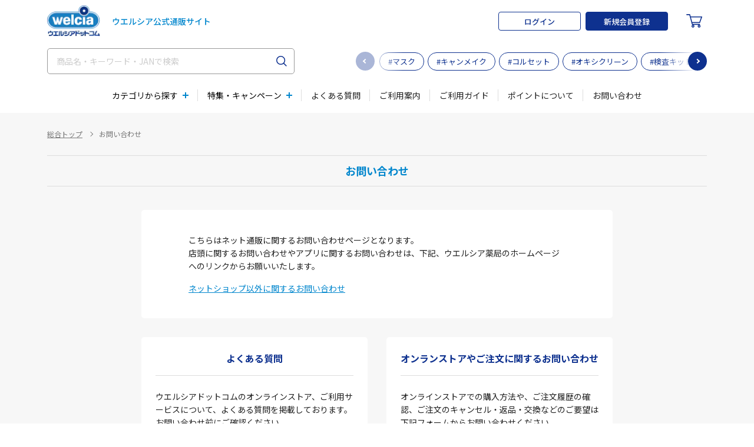

--- FILE ---
content_type: text/html; charset=UTF-8
request_url: https://www.e-welcia.com/inquiry?productId=179787
body_size: 24598
content:
<!doctype html>
<html lang="ja">
<head prefix="og: https://ogp.me/ns# fb: https://ogp.me/ns/fb# product: https://ogp.me/ns/product#">
    <meta charset="UTF-8">
    <meta name="viewport" content="width=device-width,initial-scale=1.0,minimum-scale=1.0">
    <meta name="format-detection" content="telephone=no">
    <meta name="eccube-csrf-token" content="9413796762617f59f4a7f2df.FyUkl7yIZST7PrXjxDRY08VNnbEgxZiIZK-_4k09M1c.J39hpdn4B2KvTP2S8g0a5OgS2dASo87rAeqIhn4FWj5NTEbn-vkscbYOgQ">
        <title>お問い合わせページ / ウエルシアドットコム</title>
                            
<meta property="og:type" content="article"/>
<meta property="og:site_name" content="ウエルシアドットコム"/>
<meta http-equiv="Content-Security-Policy" content="upgrade-insecure-requests" />

                                        <link rel="apple-touch-icon-precomposed" href="/apple-touch-icon.png">
    <link rel="icon" type="image/vnd.microsoft.icon" href="/favicon.ico">

    <link rel="icon" href="/html/template/welcia/assets/images/favicon.ico">

    <!--CSS-->
    <link rel="stylesheet" href="/html/user_data/packages/welcia/css/import.css" media="all">
    <!--<link rel="stylesheet" href="/html/user_data/packages/welcia/css/welcia_common.css" media="all">-->
    <link rel="stylesheet" href="/html/user_data/packages/welcia/css/welcia_index.css" media="all">
    <link rel="stylesheet" href="/html/user_data/packages/welcia/css/jquery.bxslider.css" media="all">
    <link rel="stylesheet" href="/html/user_data/packages/welcia/css/font-awesome.css" media="all">
    <link rel="stylesheet" href="/html/user_data/packages/welcia/css/sm-core-css.css" media="all">
    <link rel="stylesheet" href="/html/user_data/packages/welcia/css/sm-simple.css" media="all">
    <link rel="stylesheet" href="/html/user_data/packages/welcia/css/renewal.css" media="all">

    <link rel="stylesheet" href="/html/template/welcia/assets/css/libs/simplebar.min.css" media="all">
    <link rel="stylesheet" href="/html/template/welcia/assets/css/libs/swiper.min.css" media="all">
    <link rel="stylesheet" href="/html/template/welcia/assets/css/style.css" media="all">
    <link rel="stylesheet" href="/html/template/welcia/assets/css/pages/top.css" media="all">
    <link rel="stylesheet" href="/html/template/welcia/assets/css/pages/other.css" media="all">
    <link rel="stylesheet" href="/html/template/welcia/assets/css/pages/custom.css?v=202506120" media="all">
    <link rel="stylesheet" href="/html/template/welcia/assets/css/style_v2.css" media="all">
    <style>
        html {
            scroll-behavior: smooth;
            }
    </style>

    <!-- Google Tag Manager -->
    <script>(function(w,d,s,l,i){w[l]=w[l]||[];w[l].push({'gtm.start':
    new Date().getTime(),event:'gtm.js'});var f=d.getElementsByTagName(s)[0],
    j=d.createElement(s),dl=l!='dataLayer'?'&l='+l:'';j.async=true;j.src=
    'https://www.googletagmanager.com/gtm.js?id='+i+dl;f.parentNode.insertBefore(j,f);
    })(window,document,'script','dataLayer','GTM-PFXNMWPN');</script>
    <!-- End Google Tag Manager -->

    <script src="/html/bundle/front.bundle.js"></script>
    	<link rel="stylesheet" href="/html/template/welcia/assets/css/pages/inquiry.css" media="all">
    <script>
        $(function() {
            $.ajaxSetup({
                'headers': {
                    'ECCUBE-CSRF-TOKEN': $('meta[name="eccube-csrf-token"]').attr('content')
                }
            });
        });
    </script>
        
    <!--JS-->
    <script src="/html/template/welcia/assets/js/libs/jquery.min.js" defer></script>
    <script src="/html/template/welcia/assets/js/libs/simplebar.min.js" defer></script>
    <script src="/html/template/welcia/assets/js/libs/jquery.matchHeight-min.js" defer></script>
    <script src="/html/template/welcia/assets/js/libs/swiper.min.js" defer></script>
    <script src="/html/template/welcia/assets/js/common.js?v=1769062664" defer></script>
    <script src="/html/template/welcia/assets/js/modules/sliderProduct.js?v=1769062664" defer></script>
    <script src="/html/template/welcia/assets/js/modules/sliderBanner.js?v=1769062664" defer></script>
    <script src="/html/template/welcia/assets/js/modules/sliderTag.js?v=1769062664" defer></script>
    <script src="/html/template/welcia/assets/js/libs/lazysizes.min.js" defer></script>

    <!--<script src="/html/user_data/packages/welcia/js/common.js" defer></script>-->
    <!--<script src="/html/user_data/packages/welcia/js/swiper.min.js" defer></script>-->
    <script src="/html/user_data/packages/welcia/js/jquery.bxslider.js" defer></script>
    <script src="/html/user_data/packages/welcia/js/jquery.carouFredSel-6.1.0.js" defer></script>
    <script src="/html/user_data/packages/welcia/js/jquery.smartmenus.js" defer></script>
    <!--HEAD END-->

        
</head>
<body class="inquiry">
<!-- Google Tag Manager (noscript) -->
<noscript><iframe src="https://www.googletagmanager.com/ns.html?id=GTM-PFXNMWPN"
height="0" width="0" style="display:none;visibility:hidden"></iframe></noscript>
<!-- End Google Tag Manager (noscript) -->

<div class="l-page">
                    <!-- ▼ヘッダー(商品検索・ログインナビ・カート) -->
                <style type="text/css">
        @media print, screen and (min-width: 768px) {
            .l-header-info__point {
                width: auto;
            }

            .l-header-info__point dt {
                margin-right: 12px;
            }
        }
    </style>
<header class="l-header js-header">
    <div class="l-header__inner l-inner">
        <div class="l-header-sect-01">
            <h1 class="l-header-logo">
    <a href="https://www.e-welcia.com/">
        <img src="/html/template/welcia/assets/images/logo.png" srcset="/html/template/welcia/assets/images/logo@2x.png  2x" alt="ウエルシアドットコム" decoding="async">
        <span class="l-header-logo__txt">ウエルシア公式<br class="u-sm-max">通販サイト</span>
    </a>
</h1>
            <div class="l-header-sect-01__block">

                <!-- ログイン前 -->
                                    <div class="l-header-login">
                        <a href="https://www.e-welcia.com/mypage/login" class="l-header-login__btn c-btn-01"><span class="c-btn__txt">ログイン</span></a>
                        <a href="https://www.e-welcia.com/user_data" class="l-header-login__btn c-btn-02"><span class="c-btn__txt">新規会員登録</span></a>
                    </div>
                
                <!-- /ログイン前 -->

                                    <div class="l-header-cart js-header-cart">
    <a href="https://www.e-welcia.com/cart"><span class="c-icon c-icon-cart"><svg><use xlink:href="/html/template/welcia/assets/images/sprite.svg#icon-cart"></use></svg></span></a>
    </div>
                            </div>
            <button type="button" class="l-header-menu js-nav-trigger" aria-label="MENU"><span></span></button>
        </div>
        <div class="l-header-sect-02">
            <div class="l-header-search-bg">
	<button type="button" class="l-header-search-close js-search-close" aria-label="閉じる"></button>
</div>
<div class="l-header-search">
	<form name="search_form" id="search_form" action="https://www.e-welcia.com/search">
		<input type="text" id="q" name="q" class="l-header-search__input js-search-input js-suggest-element custom-primary-color" value="" placeholder="商品名・キーワード・JANで検索" autocomplete="off">
		<input type="submit" id="search_submit" class="l-header-search__btn" value="">
		<div class="l-header-suggest js-suggest js-suggest-element">
			<div class="l-header-suggest__section js-suggest-data">
				<div class="l-header-suggest__group l-header-suggest__group--history">
					<p class="l-header-suggest__ttl">検索履歴</p>
					<div class="l-header-suggest__result"></div>
				</div>
				<div class="l-header-suggest__group l-header-suggest__group--ranking">
					<p class="l-header-suggest__ttl">キーワードランキング</p>
					<div class="l-header-suggest__box" id="js-scroll-box" data-simplebar data-simplebar-auto-hide="false">
						<div class="l-header-suggest__result"></div>
					</div>
				</div>
			</div>

			<div class="l-header-suggest__section js-suggest-candidate">
				<div class="l-header-suggest__group l-header-suggest__group--normal"></div>
				<div class="l-header-suggest__group l-header-suggest__group--normal"></div>
				<div class="l-header-suggest__group l-header-suggest__group--normal"></div>
			</div>

		</div>
	</form>
</div>
	<link href="http://welcia-f-s.snva.jp/css/naviplus_suggest.css" rel="stylesheet">
<style type="text/css">
.l-header-suggest{
    visibility: hidden;
}
.np-keyword-suggest *,
.np-item-suggest *{
  box-sizing: border-box;
}
.np-keyword-suggest,
.np-item-suggest{
  color: #333333;
  background: #ffffff;
}
.np-keyword-suggest{
  margin-top: 10px;
  box-sizing: border-box;
  width:380px;
  border:1px solid #cccccc;
  overflow-y:auto;
  max-height:500px;
}
.np-item-suggest-v2{
    margin-top: 10px;
}
.np-keyword-suggest div{
  width:100%;
}
.np-keyword-suggest .item{
  box-sizing: border-box;
  padding:10px;
  cursor:pointer;
  word-wrap: normal; /* for IE */
  white-space: nowrap;
  overflow: hidden;
  text-overflow: ellipsis;
  position: relative;
}
.np-keyword-suggest .title{
  line-height:30px;
}
.np-keyword-suggest .title:before{
  box-sizing: border-box;
  font-size:11px;
  color:#fff;
  margin-right:8px;
  padding:3px 8px;
  border-radius:3px;
  content:"title";
  background:#6e6e6e;
}
.np-keyword-suggest .query:before, .path:before, .history:before, .ranking:before,
.narrow1:before, .narrow2:before, .narrow3:before, .narrow4:before, .narrow5:before,
.narrow6:before, .narrow7:before, .narrow8:before, .narrow9:before, .narrow10:before,
.keyword1:before, .keyword2:before, .keyword3:before, .keyword4:before, .keyword5:before,
.keyword6:before, .keyword7:before, .keyword8:before, .keyword9:before, .keyword10:before {
  box-sizing: border-box;
  font-size:11px;
  color:#bbb;
  margin-right:8px;
  padding:3px 8px;
  border-radius:3px;
  position: absolute;
  bottom:4px;
  left:10px;
}
.np-keyword-suggest .query:before{content:"query";}
.np-keyword-suggest .path:before{content:"path";}
.np-keyword-suggest .narrow1:before{content:"narrow1";}
.np-keyword-suggest .narrow2:before{content:"narrow2";}
.np-keyword-suggest .narrow3:before{content:"narrow3";}
.np-keyword-suggest .narrow4:before{content:"narrow4";}
.np-keyword-suggest .narrow5:before{content:"narrow5";}
.np-keyword-suggest .narrow6:before{content:"narrow6";}
.np-keyword-suggest .narrow7:before{content:"narrow7";}
.np-keyword-suggest .narrow8:before{content:"narrow8";}
.np-keyword-suggest .narrow9:before{content:"narrow9";}
.np-keyword-suggest .narrow10:before{content:"narrow10";}
.np-keyword-suggest .keyword1:before{content:"keyword1";}
.np-keyword-suggest .keyword2:before{content:"keyword2";}
.np-keyword-suggest .keyword3:before{content:"keyword3";}
.np-keyword-suggest .keyword4:before{content:"keyword4";}
.np-keyword-suggest .keyword5:before{content:"keyword5";}
.np-keyword-suggest .keyword6:before{content:"keyword6";}
.np-keyword-suggest .keyword7:before{content:"keyword7";}
.np-keyword-suggest .keyword8:before{content:"keyword8";}
.np-keyword-suggest .keyword9:before{content:"keyword9";}
.np-keyword-suggest .keyword10:before{content:"keyword10";}
.np-keyword-suggest .ranking{height:40px;}
.np-keyword-suggest .np-keyword-suggest-group-ranking:before {
  content:"キーワードランキング";
  display: block;
  font-size: 1.4rem;
  font-weight: 700;
  color: #0086cd;
  margin: 0 0 8px;
}
.np-keyword-suggest .np-keyword-suggest-group-ranking{
    background-color:#f5f5f5;
    padding: 24px;
}
.np-keyword-suggest .item.selected{
  background-color:#eeeeee;
}
.np-item-suggest{
  box-sizing: border-box;
  width: 300px;
  border:1px solid #cccccc;
}
.np-item-suggest table{
  width:100%;
  border-collapse : collapse;
}
.np-item-suggest table tr{
  border-top:1px solid #cccccc;
}
.np-item-suggest table tr:hover{
  background-color:#eeeeee;
}
.np-item-suggest table tr:first-child{
  border-top:none;
}
.np-item-suggest table td{
  text-align: left;
  vertical-align: middle;
}
.np-item-suggest table td a{
  box-sizing: border-box;
  padding:5px;
  display: block;
}
.np-item-suggest img{
  max-width: 70px !important;
  max-height: 70px !important;
  height: auto;
}
.np-keyword-suggest button.clearHistory {
    padding: 4px 9px 7px 10px;
    background: #ccc;
    border-radius: 50%;
    position: absolute;
    right: 0;
    top: calc(50% - 11px);
    color: #FFFFFF;
}
.np-keyword-suggest button.clearHistory:hover {
  color: #FFFFFF;
}
.np-item-suggest .item{
  width:100%;
  position: relative;
  padding: 6px 10px 13px;
}
.np-item-suggest .item a {
  text-decoration: none;
  width:220px;
}
.np-item-suggest .item .item_desc {
  font-size: 11px;
}
.np-keyword-suggest .item .highlight{
  color:#F90;
  font-weight:normal;
  text-decoration:none;
}
.np-item-suggest .hitnum{
  box-sizing: border-box;
  text-align: right;
  color:#333333;
  border-top: 1px solid #ccc;
  padding: 5px 10px;
}
.np-item-suggest .hitnum:after {
  content: "件";
}
</style>
<!-- サジェストオーバーレイ時のCSS -->
<style type="text/css">
.np-keyword-suggest_overlay {
  width: 100% !important;
  padding: 0;
  background-color: rgba(255, 255, 255, 0.9);
  border: 0;
  font-size: 15px;
  color: #333;
  max-height:none;
}
.np-keyword-suggest_overlay div {
  width: auto;
}
.np-keyword-suggest_overlay .inputArea {
  height: auto;
  padding-top: 10px;
  padding-bottom: 10px;
  background: #eee;
}
.np-keyword-suggest_overlay .inputArea .cancelButton,
.np-keyword-suggest_overlay .inputArea .submitButton {
  box-sizing: border-box;
  margin: 0;
  padding: 0;
  background-color: #eee;
  background-repeat: no-repeat;
  border: 5px solid transparent;
  border-radius: 2px;
}
.np-keyword-suggest_overlay .inputArea span {
  display: block !important;
  margin: 0 35px;
}
.np-keyword-suggest_overlay .inputArea span input {
  box-sizing: border-box;
  width: 100% !important;
  padding: 0 5px;
  box-shadow: none;
  border: 0;
  border-radius: 2px;
  font-size: 15px;
}
.np-keyword-suggest_overlay .inputArea span a {
  top: 0 !important;
  line-height: 32px;
  color: #BDBDBD;
}
.np-keyword-suggest_overlay .group {
  background-color: rgba(255, 255, 255, 0.8);
  border-bottom: solid 1px #cccccc;
}
.np-keyword-suggest_overlay .item {
  float: none;
  margin: 0;
  padding: 10px;
  position: relative;
  height:56px;
  word-wrap: normal; /* for IE */
  white-space: nowrap;
  overflow: hidden;
  text-overflow: ellipsis;
}
.np-keyword-suggest_overlay .item:not(:last-child) {
  border-bottom: dotted 1px #cccccc;
}
.np-keyword-suggest_overlay > .np-keyword-suggest-group-ranking .ranking{
  height:45px;
}
.np-keyword-suggest_overlay > .np-keyword-suggest-group-title > .title{
  line-height:35px;
}
.np-keyword-suggest_overlay > .np-keyword-suggest-group-title > .title:before{
  box-sizing: border-box;
  font-size:11px;
  color:#fff;
  margin-right:8px;
  padding:3px 8px;
  border-radius:3px;
  content:"title";
  background:#6e6e6e;
}
.np-keyword-suggest_overlay > .np-keyword-suggest-group-query > .query:before,
.np-keyword-suggest_overlay > .np-keyword-suggest-group-path > .path:before,
.np-keyword-suggest_overlay > .np-keyword-suggest-group-narrow1 > .narrow1:before,
.np-keyword-suggest_overlay > .np-keyword-suggest-group-narrow2 > .narrow2:before,
.np-keyword-suggest_overlay > .np-keyword-suggest-group-narrow3 > .narrow3:before,
.np-keyword-suggest_overlay > .np-keyword-suggest-group-narrow4 > .narrow4:before,
.np-keyword-suggest_overlay > .np-keyword-suggest-group-narrow5 > .narrow5:before,
.np-keyword-suggest_overlay > .np-keyword-suggest-group-narrow6 > .narrow6:before,
.np-keyword-suggest_overlay > .np-keyword-suggest-group-narrow7 > .narrow7:before,
.np-keyword-suggest_overlay > .np-keyword-suggest-group-narrow8 > .narrow8:before,
.np-keyword-suggest_overlay > .np-keyword-suggest-group-narrow9 > .narrow9:before,
.np-keyword-suggest_overlay > .np-keyword-suggest-group-narrow10 > .narrow10:before,
.np-keyword-suggest_overlay > .np-keyword-suggest-group-keyword1 > .keyword1:before,
.np-keyword-suggest_overlay > .np-keyword-suggest-group-keyword2 > .keyword2:before,
.np-keyword-suggest_overlay > .np-keyword-suggest-group-keyword3 > .keyword3:before,
.np-keyword-suggest_overlay > .np-keyword-suggest-group-keyword4 > .keyword4:before,
.np-keyword-suggest_overlay > .np-keyword-suggest-group-keyword5 > .keyword5:before,
.np-keyword-suggest_overlay > .np-keyword-suggest-group-keyword6 > .keyword6:before,
.np-keyword-suggest_overlay > .np-keyword-suggest-group-keyword7 > .keyword7:before,
.np-keyword-suggest_overlay > .np-keyword-suggest-group-keyword8 > .keyword8:before,
.np-keyword-suggest_overlay > .np-keyword-suggest-group-keyword9 > .keyword9:before,
.np-keyword-suggest_overlay > .np-keyword-suggest-group-keyword10 > .keyword10:before {
  display: inline-block;
  width: 5em;
  margin-right: 0.5em;
  padding: 2px 0;
  border-radius: 2px;
  font-size: 85%;
  color: #6e6e6e;
  background:none;
  text-align:left;
  vertical-align: top;
  position: absolute;
  bottom: 4px;
}
.np-keyword-suggest_overlay > .np-keyword-suggest-group-query > .query:before{content: "query";}
.np-keyword-suggest_overlay > .np-keyword-suggest-group-path > .path:before{content: "path";}
.np-keyword-suggest_overlay > .np-keyword-suggest-group-narrow1 > .narrow1:before{content: "narrow1";}
.np-keyword-suggest_overlay > .np-keyword-suggest-group-narrow2 > .narrow2:before{content: "narrow2";}
.np-keyword-suggest_overlay > .np-keyword-suggest-group-narrow3 > .narrow3:before{content: "narrow3";}
.np-keyword-suggest_overlay > .np-keyword-suggest-group-narrow4 > .narrow4:before{content: "narrow4";}
.np-keyword-suggest_overlay > .np-keyword-suggest-group-narrow5 > .narrow5:before{content: "narrow5";}
.np-keyword-suggest_overlay > .np-keyword-suggest-group-narrow6 > .narrow6:before{content: "narrow6";}
.np-keyword-suggest_overlay > .np-keyword-suggest-group-narrow7 > .narrow7:before{content: "narrow7";}
.np-keyword-suggest_overlay > .np-keyword-suggest-group-narrow8 > .narrow8:before{content: "narrow8";}
.np-keyword-suggest_overlay > .np-keyword-suggest-group-narrow9 > .narrow9:before{content: "narrow9";}
.np-keyword-suggest_overlay > .np-keyword-suggest-group-narrow10 > .narrow10:before{content: "narrow10";}
.np-keyword-suggest_overlay > .np-keyword-suggest-group-keyword1 > .keyword1:before{content: "keyword1";}
.np-keyword-suggest_overlay > .np-keyword-suggest-group-keyword2 > .keyword2:before{content: "keyword2";}
.np-keyword-suggest_overlay > .np-keyword-suggest-group-keyword3 > .keyword3:before{content: "keyword3";}
.np-keyword-suggest_overlay > .np-keyword-suggest-group-keyword4 > .keyword4:before{content: "keyword4";}
.np-keyword-suggest_overlay > .np-keyword-suggest-group-keyword5 > .keyword5:before{content: "keyword5";}
.np-keyword-suggest_overlay > .np-keyword-suggest-group-keyword6 > .keyword6:before{content: "keyword6";}
.np-keyword-suggest_overlay > .np-keyword-suggest-group-keyword7 > .keyword7:before{content: "keyword7";}
.np-keyword-suggest_overlay > .np-keyword-suggest-group-keyword8 > .keyword8:before{content: "keyword8";}
.np-keyword-suggest_overlay > .np-keyword-suggest-group-keyword9 > .keyword9:before{content: "keyword9";}
.np-keyword-suggest_overlay > .np-keyword-suggest-group-keyword10 > .keyword10:before{content: "keyword10";}
.np-keyword-suggest_overlay button.plusButton{
  position: absolute;
  box-sizing: border-box;
  width: 25px;
  float: none;
  margin: 0;
  margin-top: 5px;
  right: 5px;
  padding: 0;
  border: 0;
  border-radius: 2px;
  line-height: 25px;
  font-size:10px;
  font-weight: bold;
  border-radius: 50%;
  -webkit-border-radius: 50%;
  -moz-border-radius: 50%;
  background-color : #FFFFFF;
  color : #7c7c7c;
  border: 1px solid #7c7c7c;
}
.np-keyword-suggest_overlay button.plusButton:hover {
  background-color : #ccc;
  color: #FFFFFF;
}
.np-keyword-suggest_overlay .np-keyword-suggest-group-ranking  .ranking .plusButton{
  margin-top:0px;
}
.np-keyword-suggest_overlay button.clearHistory {
  position: absolute;
  box-sizing: border-box;
  width: 25px;
  margin-top: 5px;
  right: 35px;
  padding: 0;
  border: 0;
  border-radius: 2px;
  line-height: 25px;
  font-weight: bold;
  border-radius: 50%;
  -webkit-border-radius: 50%;
  -moz-border-radius: 50%;
  background-color : #FFFFFF;
  color : #F08080;
  border: 1px solid #F08080;
 }
.np-keyword-suggest_overlay button.clearHistory:hover {
  background-color : #FFC1C1;
  color: #FFFFFF;
}
.np-keyword-suggest_overlay .submitButton {
  background-image: url(../img/search-flat.png);
}
.np-keyword-suggest_overlay .cancelButton {
  background-image: url(../img/arrow-flat.png);
}
.np-keyword-suggest .np-keyword-suggest-group-history:before {
    content: "検索履歴";
    display: block;
    font-size: 1.4rem;
    font-weight: 700;
    color: #0086cd;
    margin: 0 0 8px;
}
.np-keyword-suggest-group-history{
    padding: 24px;
}
.np-keyword-suggest-group-history .item {
    border-bottom: 1px solid #ccc;
    padding: 16px 26px 16px 20px;
    background: url(/html/template/welcia/assets/images/icon_search_g.svg) no-repeat left center/14px auto;
}
.np-keyword-suggest-group-ranking .item span {
    display:none;
}
.np-keyword-suggest .np-keyword-suggest-group-ranking .item:first-child{
    background: url(/html/template/welcia/assets/images/icon_rank_01.png) no-repeat left center/28px auto;
}
.np-keyword-suggest .np-keyword-suggest-group-ranking .item:nth-child(2){
    background: url(/html/template/welcia/assets/images/icon_rank_02.png) no-repeat left center/28px auto;
}
.np-keyword-suggest .np-keyword-suggest-group-ranking .item:nth-child(3){
    background: url(/html/template/welcia/assets/images/icon_rank_03.png) no-repeat left center/28px auto;
}
.np-keyword-suggest .np-keyword-suggest-group-ranking .item:nth-child(4){
    background: url(/html/template/welcia/assets/images/icon_rank_04.png) no-repeat left center/28px auto;
}
.np-keyword-suggest .np-keyword-suggest-group-ranking .item:nth-child(5){
    background: url(/html/template/welcia/assets/images/icon_rank_05.png) no-repeat left center/28px auto;
}
.np-keyword-suggest .np-keyword-suggest-group-ranking .item:nth-child(6){
    background: url(/html/template/welcia/assets/images/icon_rank_06.png) no-repeat left center/28px auto;
}
.np-keyword-suggest .np-keyword-suggest-group-ranking .item:nth-child(7){
    background: url(/html/template/welcia/assets/images/icon_rank_07.png) no-repeat left center/28px auto;
}
.np-keyword-suggest .np-keyword-suggest-group-ranking .item:nth-child(8){
    background: url(/html/template/welcia/assets/images/icon_rank_08.png) no-repeat left center/28px auto;
}
.np-keyword-suggest .np-keyword-suggest-group-ranking .item:nth-child(9){
    background: url(/html/template/welcia/assets/images/icon_rank_09.png) no-repeat left center/28px auto;
}
.np-keyword-suggest .np-keyword-suggest-group-ranking .item:nth-child(10){
    background: url(/html/template/welcia/assets/images/icon_rank_10.png) no-repeat left center/28px auto;
}
.np-keyword-suggest-group-ranking .item{
    padding-left: 40px;
    padding-top: 13px;
}
.np-keyword-suggest-group-history .item:hover{
    background-color: none;
    color: #007aff;
}
.np-keyword-suggest .np-keyword-suggest-group-history .item.selected{
  background-color:#ffffff;
}
.np-keyword-suggest-group-ranking .item:hover{
    background-color: none;
    color: #007aff;
}

@media print, screen and (min-width: 768px){
    .np-keyword-suggest{
        width:380px;
    }
}
@media print, screen and (max-width: 768px){
    .np-keyword-suggest{
        width:100%;
    }
}
.np-keyword-suggest-group-query:before {
    content: "キーワード検索";
    display: block;
    font-size: 1.4rem;
    font-weight: 700;
    color: #0086cd;
    margin: 0 0 8px;
}

.np-keyword-suggest-group-title:before {
    content: "関連商品";
    display: block;
    font-size: 1.4rem;
    font-weight: 700;
    color: #0086cd;
    margin: 0 0 8px;
}

.np-keyword-suggest-group-path:before {
    content: "カテゴリー";
    display: block;
    font-size: 1.4rem;
    font-weight: 700;
    color: #0086cd;
    margin: 0 0 8px;
}

.np-keyword-suggest-group-query{
  padding: 24px;
  border-bottom: solid 1px #cccccc;
}

.np-keyword-suggest-group-title{
  padding: 24px;
  border-bottom: solid 1px #cccccc;
}

.np-keyword-suggest-group-path{
  padding: 24px;

}

.np-keyword-suggest-group-title .title:before {
  box-sizing: border-box;
  font-size: 11px;
  color: #fff;
  margin-right: 0px;
  padding: 0px;
  border-radius: 0px;
  content: "";
  background: none;
}

.np-keyword-suggest-group-query .query:before {
  content: "";
}

.np-keyword-suggest-group-path .path:before {
  content: "";
}

.np-keyword-suggest-group-query .item {
  padding-left: 0px;
}

.np-keyword-suggest-group-title .item {
  padding-left: 0px;
  padding: 0px ;
}

.np-keyword-suggest-group-path .item {
  padding-left: 0px;
  padding: 0px;
   line-height: 30px;
}
.np-keyword-suggest .item .highlight {
  color: #ff5757;
}
.np-keyword-suggest {
   position: absolute !important;
}
</style>
	<script src="http://welcia-f-s.snva.jp/js/naviplus_suggestitem_view.js" charset='UTF-8'></script>
<script type="text/javascript" src="http://welcia-f-s.snva.jp/js/naviplus_suggest.js" charset='UTF-8' ></script>

<script>
    NPSuggest.bind({
        //-- Setting ---//
        server: "welcia-f-s.snva.jp",                     // サジェストのホスト(HTML連携の場合は不要)
        accountID: "welcia",
        inputAreaID: "q",               // キーワード入力テキストボックス(input type="text")のidを指定
        submitBtnID: "search_submit",      // 検索フォーム送信ボタン(input type="button|image")のidを指定
        categoryAreaID: "category_suggest",   // 商品カテゴリ指定用プルダウン(select)のidを指定
        maxSuggest: 100,                  // サジェストの最大キーワード数
        matchMode: "partial",           // 前方一致("prefix") / 部分一致("partial")
        sortType: 1,                    // サジェスト結果の並び順タイプ ※詳細はマニュアルを参照
        overlayMode: 'off',             // サジェストをオーバーレイ表示するかどうか "on" / "off" (default="off")
        suggestHighlight: "on",         // ハイライト機能 "on" / "off"
        pathDisplayType: 1,             // path項目表記順タイプ ※詳細はマニュアルを参照
        historyEnabled : 'on',          // 履歴表示機能 "on" / "off" (default="off")
        rankingEnabled : 'on',          // ランキング表示機能 "on" / "off" (default="off")
        rankingType: 'weekly',          // ランキング種別 ("hot" / "daily" / "weekly" / "monthly") (default="weekly")
        recommendItemEnabled: "on",     // キーワード関連商品を表示するかどうか(画像表示) "on" / "off"
        recommendItemAreaTitle: "検索結果", // キーワード関連商品を表示の際のタイトル
        recommendItemAreaPosition: "right", // キーワード関連商品の表示位置 "right" / "left" / "bottom"
        recommendItemTiming: "input",   // 商品詳細を表示するタイミングを指定
        sources:{
                search: {
                        server: "welcia-f-s.snva.jp",
                        accountID: "welcia",
                }
        },
        columns:{
                query:{upperSort: "Score", recommendBase: "", responseType: "html", upperTmpl: "suggest_new"},
                history: {upperSort: "Score", recommendBase: "", responseType: "html", upperTmpl: "suggest_new"},
                ranking: {upperSort: "Score", recommendBase: "", responseType: "html", upperTmpl: "suggest_new"},
                title:{upperSort: "Score", recommendBase: "", responseType: "html", upperTmpl: "suggest_new"},
                path: {upperSort: "Score", recommendBase: "", responseType: "html", upperTmpl: "suggest_new"},
                narrow1: {upperSort: "Score", recommendBase: "", responseType: "html", upperTmpl: "suggest_new"},
                narrow2: {upperSort: "Score", recommendBase: "", responseType: "html", upperTmpl: "suggest_new"},
                narrow3: {upperSort: "Score", recommendBase: "", responseType: "html", upperTmpl: "suggest_new"},
                narrow4: {upperSort: "Score", recommendBase: "", responseType: "html", upperTmpl: "suggest_new"},
                narrow5: {upperSort: "Score", recommendBase: "", responseType: "html", upperTmpl: "suggest_new"},
                narrow6: {upperSort: "Score", recommendBase: "", responseType: "html", upperTmpl: "suggest_new"},
                narrow7: {upperSort: "Score", recommendBase: "", responseType: "html", upperTmpl: "suggest_new"},
                narrow8: {upperSort: "Score", recommendBase: "", responseType: "html", upperTmpl: "suggest_new"},
                narrow9: {upperSort: "Score", recommendBase: "", responseType: "html", upperTmpl: "suggest_new"},
                narrow10: {upperSort: "Score", recommendBase: "", responseType: "html", upperTmpl: "suggest_new"},
                keyword1: {upperSort: "Score", recommendBase: "", responseType: "html", upperTmpl: "suggest_new"},
                keyword2: {upperSort: "Score", recommendBase: "", responseType: "html", upperTmpl: "suggest_new"},
                keyword3: {upperSort: "Score", recommendBase: "", responseType: "html", upperTmpl: "suggest_new"},
                keyword4: {upperSort: "Score", recommendBase: "", responseType: "html", upperTmpl: "suggest_new"},
                keyword5: {upperSort: "Score", recommendBase: "", responseType: "html", upperTmpl: "suggest_new"},
                keyword6: {upperSort: "Score", recommendBase: "", responseType: "html", upperTmpl: "suggest_new"},
                keyword7: {upperSort: "Score", recommendBase: "", responseType: "html", upperTmpl: "suggest_new"},
                keyword8: {upperSort: "Score", recommendBase: "", responseType: "html", upperTmpl: "suggest_new"},
                keyword9: {upperSort: "Score", recommendBase: "", responseType: "html", upperTmpl: "suggest_new"},
                keyword10: {upperSort: "Score", recommendBase: "", responseType: "html", upperTmpl: "suggest_new"},
                keyword10: {upperSort: "Score", recommendBase: "", responseType: "html", upperTmpl: "suggest_new"},
                data1: {upperSort: "Score", recommendBase: "", responseType: "html", upperTmpl: "suggest_new"},
                data2: {upperSort: "Score", recommendBase: "", responseType: "html", upperTmpl: "suggest_new"},
                data3: {upperSort: "Score", recommendBase: "", responseType: "html", upperTmpl: "suggest_new"}
        }
});
</script>
<script>
  window.onscroll = () => {
    let width = screen.width;
    if (width > 768) {
      let npKeywordSuggest = document.getElementsByClassName("np-keyword-suggest");
      if (npKeywordSuggest.length > 0) {
        if (window.scrollY > 70) {
          document.getElementsByClassName("np-keyword-suggest")[0].style.width = "320px";
          document.getElementsByClassName("np-keyword-suggest")[0].style.marginTop = "-5px";
        } else {
          document.getElementsByClassName("np-keyword-suggest")[0].style.width = "380px";
          document.getElementsByClassName("np-keyword-suggest")[0].style.marginTop = "10px";
        };
      }
    }
  }
</script>


            <div class="l-header-tags">
        <div class="l-header-tags__slider p-slider-tag">
        <div class="swiper p-slider p-slider-tag__inner js-slider-tag">
            <div class="swiper-wrapper">
                            <div class="swiper-slide"><a href="https://www.e-welcia.com/search?q=%E3%83%9E%E3%82%B9%E3%82%AF" class="c-tag">#マスク</a></div>
                            <div class="swiper-slide"><a href="https://www.e-welcia.com/search?q=%E3%82%AD%E3%83%A3%E3%83%B3%E3%83%A1%E3%82%A4%E3%82%AF" class="c-tag">#キャンメイク</a></div>
                            <div class="swiper-slide"><a href="https://www.e-welcia.com/search?q=%E3%82%B3%E3%83%AB%E3%82%BB%E3%83%83%E3%83%88" class="c-tag">#コルセット</a></div>
                            <div class="swiper-slide"><a href="https://www.e-welcia.com/search?q=%E3%82%AA%E3%82%AD%E3%82%B7%E3%82%AF%E3%83%AA%E3%83%BC%E3%83%B3" class="c-tag">#オキシクリーン</a></div>
                            <div class="swiper-slide"><a href="https://www.e-welcia.com/search?q=%E6%A4%9C%E6%9F%BB%E3%82%AD%E3%83%83%E3%83%88" class="c-tag">#検査キット</a></div>
                            <div class="swiper-slide"><a href="https://www.e-welcia.com/search?q=%E3%82%AD%E3%83%A5%E3%83%BC%E3%83%94%E3%83%BC%E3%82%B3%E3%83%BC%E3%83%AF" class="c-tag">#キューピーコーワ</a></div>
                            <div class="swiper-slide"><a href="https://www.e-welcia.com/search?q=%E3%82%B7%E3%83%A3%E3%83%B3%E3%83%97%E3%83%BC" class="c-tag">#シャンプー</a></div>
                            <div class="swiper-slide"><a href="https://www.e-welcia.com/search?q=%E3%82%BB%E3%82%B6%E3%83%B3%E3%83%8C" class="c-tag">#セザンヌ</a></div>
                            <div class="swiper-slide"><a href="https://www.e-welcia.com/search?q=%E3%83%91%E3%83%B3%E3%83%91%E3%83%BC%E3%82%B9" class="c-tag">#パンパース</a></div>
                        </div>
        </div>
        <div class="p-slider__controller">
            <button class="swiper-button-prev c-btn-arrow c-btn-arrow--prev"></button>
            <button class="swiper-button-next c-btn-arrow c-btn-arrow--next"></button>
        </div>
    </div>
    </div>


        </div>

        <div class="l-header-nav js-nav-target">

            <!-- ログイン前 -->
                        <div class="l-header-nav-login js-nav-head u-sm-max">
                <a href="https://www.e-welcia.com/mypage/login" class="l-header-nav-login__btn c-btn-01"><span class="c-btn__txt">ログイン</span></a>
                <a href="https://www.e-welcia.com/register/input" class="l-header-nav-login__btn c-btn-02"><span class="c-btn__txt">新規会員登録</span></a>
            </div>
                        <!-- /ログイン前 -->
            <!-- /ログイン後 -->

                <style>
        .js-nav-body ol, ul {
            padding-left: 0px;
        }
    </style>
<nav class="l-header-nav__body js-nav-body">
    <ul class="l-header-nav__list">
        <li class="u-sm-max">
            <a href="/" class="l-header-nav__link">トップページ</a>
        </li>
        <li class="l-header-nav__list-head">
            <button class="l-header-nav__link l-header-nav__link--head js-modal-trigger" data-modal-trigger="category">
                <span>カテゴリから探す</span>
                <span class="c-icon c-icon-plus u-sm-min"><svg><use xlink:href="/html/template/welcia/assets/images/sprite.svg#icon-plus"></use></svg></span>
            </button>
            <div class="l-header-category u-sm-max">
                <ul class="l-header-category__lists">
                                                                                                        <li>
                                    <button class="l-header-category__head js-accordion-trigger">医薬品</button>
                                    <ul class="l-header-category__body js-accordion-body">
                                        <li>
                                                                                            <a href="/category/51811">医薬品
                                                    トップ</a>
                                                                                    </li>
                                                                                                                                                                                        <li>
                                                        <a href="/category/54328">寝屋川仁和寺本町店　対象商品一覧</a>
                                                    </li>
                                                                                                                                                                                                <li>
                                                        <a href="/category/51812">第1類医薬品</a>
                                                    </li>
                                                                                                                                                                                                <li>
                                                        <a href="/category/51813">胃腸関連薬</a>
                                                    </li>
                                                                                                                                                                                                <li>
                                                        <a href="/category/51822">ビタミン剤（医薬品）</a>
                                                    </li>
                                                                                                                                                                                                <li>
                                                        <a href="/category/51832">漢方薬</a>
                                                    </li>
                                                                                                                                                                                                <li>
                                                        <a href="/category/51835">ドリンク</a>
                                                    </li>
                                                                                                                                                                                                <li>
                                                        <a href="/category/51846">神経系薬（痛み止め、酔い止め）</a>
                                                    </li>
                                                                                                                                                                                                <li>
                                                        <a href="/category/51854">外用薬（皮膚の塗り薬）</a>
                                                    </li>
                                                                                                                                                                                                <li>
                                                        <a href="/category/51865">肩こり・シップ剤</a>
                                                    </li>
                                                                                                                                                                                                <li>
                                                        <a href="/category/51871">局方品</a>
                                                    </li>
                                                                                                                                                                                                <li>
                                                        <a href="/category/51876">風邪関連薬</a>
                                                    </li>
                                                                                                                                                                                                <li>
                                                        <a href="/category/51883">検査薬</a>
                                                    </li>
                                                                                                                                                                                                <li>
                                                        <a href="/category/51886">目薬・コンタクト用品</a>
                                                    </li>
                                                                                                                                                                                                <li>
                                                        <a href="/category/51890">その他の医薬品</a>
                                                    </li>
                                                                                                                                                                                                <li>
                                                        <a href="/category/51892">第2類医薬品</a>
                                                    </li>
                                                                                                                                                                        </ul>
                                </li>
                                                                                                                <li>
                                    <button class="l-header-category__head js-accordion-trigger">ヘルスケア</button>
                                    <ul class="l-header-category__body js-accordion-body">
                                        <li>
                                                                                            <a href="/category/51893">ヘルスケア
                                                    トップ</a>
                                                                                    </li>
                                                                                                                                                                                        <li>
                                                        <a href="/category/51894">目薬・コンタクト用品</a>
                                                    </li>
                                                                                                                                                                                                <li>
                                                        <a href="/category/51896">オーラルケア</a>
                                                    </li>
                                                                                                                                                                                                <li>
                                                        <a href="/category/54326">PCR検査キット</a>
                                                    </li>
                                                                                                                                                                                                <li>
                                                        <a href="/category/51907">救急用品</a>
                                                    </li>
                                                                                                                                                                                                <li>
                                                        <a href="/category/51917">医療健康具</a>
                                                    </li>
                                                                                                                                                                                                <li>
                                                        <a href="/category/51924">健康チェック用品</a>
                                                    </li>
                                                                                                                                                                                                <li>
                                                        <a href="/category/51930">避妊用品</a>
                                                    </li>
                                                                                                                                                                                                <li>
                                                        <a href="/category/51934">その他</a>
                                                    </li>
                                                                                                                                                                                                <li>
                                                        <a href="/category/51935">ヘルスケア雑貨</a>
                                                    </li>
                                                                                                                                                                                                <li>
                                                        <a href="/category/51942">医薬部外品</a>
                                                    </li>
                                                                                                                                                                        </ul>
                                </li>
                                                                                                                <li>
                                    <button class="l-header-category__head js-accordion-trigger">健康食品</button>
                                    <ul class="l-header-category__body js-accordion-body">
                                        <li>
                                                                                            <a href="/category/51948">健康食品
                                                    トップ</a>
                                                                                    </li>
                                                                                                                                                                                        <li>
                                                        <a href="/category/53227">健康副食</a>
                                                    </li>
                                                                                                                                                                                                <li>
                                                        <a href="/category/53226">健康調味料</a>
                                                    </li>
                                                                                                                                                                                                <li>
                                                        <a href="/category/53225">栄養補助食品</a>
                                                    </li>
                                                                                                                                                                                                <li>
                                                        <a href="/category/53224">ビタミン・ミネラル(健康食品)</a>
                                                    </li>
                                                                                                                                                                                                <li>
                                                        <a href="/category/53223">美容食品</a>
                                                    </li>
                                                                                                                                                                                                <li>
                                                        <a href="/category/53222">スナック類</a>
                                                    </li>
                                                                                                                                                                                                <li>
                                                        <a href="/category/53221">飲み物類</a>
                                                    </li>
                                                                                                                                                                        </ul>
                                </li>
                                                                                                                <li>
                                    <button class="l-header-category__head js-accordion-trigger">化粧品</button>
                                    <ul class="l-header-category__body js-accordion-body">
                                        <li>
                                                                                            <a href="https://www.e-welcia.com/category">化粧品
                                                    トップ</a>
                                                                                    </li>
                                                                                                                                                                                        <li>
                                                        <a href="/category/54686">ROSY　ROSA</a>
                                                    </li>
                                                                                                                                                                                                <li>
                                                        <a href="/category/54655">ドクターシーラボ</a>
                                                    </li>
                                                                                                                                                                                                <li>
                                                        <a href="/category/54290">たかの友梨</a>
                                                    </li>
                                                                                                                                                                                                <li>
                                                        <a href="/category/54253">オバジ</a>
                                                    </li>
                                                                                                                                                                                                <li>
                                                        <a href="/category/54146">特集</a>
                                                    </li>
                                                                                                                                                                                                                                                                                                                                                                                                                                                                                                                                                                                                                                                                                                                                                                                                                                                                                                                                                                <li>
                                                        <a href="/category/54114">アルージェ</a>
                                                    </li>
                                                                                                                                                                                                <li>
                                                        <a href="/category/54113">リスタ</a>
                                                    </li>
                                                                                                                                                                                                <li>
                                                        <a href="/category/54046">ちふれ</a>
                                                    </li>
                                                                                                                                                                                                <li>
                                                        <a href="/category/53360">イヴ・ロシェ</a>
                                                    </li>
                                                                                                                                                                                                <li>
                                                        <a href="/category/53359">ジュレリッチ</a>
                                                    </li>
                                                                                                                                                                                                <li>
                                                        <a href="/category/53358">コーセー</a>
                                                    </li>
                                                                                                                                                                                                <li>
                                                        <a href="/category/53357">ソフィーナ</a>
                                                    </li>
                                                                                                                                                                                                <li>
                                                        <a href="/category/53354">カネボウ</a>
                                                    </li>
                                                                                                                                                                                                <li>
                                                        <a href="/category/53353">資生堂</a>
                                                    </li>
                                                                                                                                                                        </ul>
                                </li>
                                                                                                                <li>
                                    <button class="l-header-category__head js-accordion-trigger">ビューティケア</button>
                                    <ul class="l-header-category__body js-accordion-body">
                                        <li>
                                                                                            <a href="/category/52003">ビューティケア
                                                    トップ</a>
                                                                                    </li>
                                                                                                                                                                                        <li>
                                                        <a href="/category/54116">ちふれ</a>
                                                    </li>
                                                                                                                                                                                                <li>
                                                        <a href="/category/52004">スキンケア</a>
                                                    </li>
                                                                                                                                                                                                <li>
                                                        <a href="/category/52017">ヘアケア</a>
                                                    </li>
                                                                                                                                                                                                <li>
                                                        <a href="/category/52026">ヘアスタイリング</a>
                                                    </li>
                                                                                                                                                                                                <li>
                                                        <a href="/category/52031">ヘアカラー・パーマ</a>
                                                    </li>
                                                                                                                                                                                                <li>
                                                        <a href="/category/53000">その他</a>
                                                    </li>
                                                                                                                                                                                                <li>
                                                        <a href="/category/52040">バス関連品</a>
                                                    </li>
                                                                                                                                                                                                <li>
                                                        <a href="/category/52049">メンズ</a>
                                                    </li>
                                                                                                                                                                                                <li>
                                                        <a href="/category/52058">エチケット</a>
                                                    </li>
                                                                                                                                                                                                <li>
                                                        <a href="/category/52067">リップクリーム・ハンドクリーム</a>
                                                    </li>
                                                                                                                                                                                                <li>
                                                        <a href="/category/52071">メイクグッズ</a>
                                                    </li>
                                                                                                                                                                                                <li>
                                                        <a href="/category/52083">パンスト・靴下</a>
                                                    </li>
                                                                                                                                                                                                <li>
                                                        <a href="/category/52087">トラベルグッズ</a>
                                                    </li>
                                                                                                                                                                                                <li>
                                                        <a href="/category/52090">グルーミング</a>
                                                    </li>
                                                                                                                                                                                                <li>
                                                        <a href="/category/52096">アクセサリー</a>
                                                    </li>
                                                                                                                                                                                                <li>
                                                        <a href="/category/52098">フレグランス</a>
                                                    </li>
                                                                                                                                                                                                <li>
                                                        <a href="/category/52100">メイクアップ</a>
                                                    </li>
                                                                                                                                                                                                <li>
                                                        <a href="/category/52101">オーナメント</a>
                                                    </li>
                                                                                                                                                                                                <li>
                                                        <a href="/category/52104">ヘアグッズ</a>
                                                    </li>
                                                                                                                                                                                                <li>
                                                        <a href="/category/52109">レッグケア・フットケア</a>
                                                    </li>
                                                                                                                                                                                                <li>
                                                        <a href="/category/52119">基礎</a>
                                                    </li>
                                                                                                                                                                                                <li>
                                                        <a href="/category/52121">ヘアケアシャンプー</a>
                                                    </li>
                                                                                                                                                                                                <li>
                                                        <a href="/category/52122">ヘアケアトリートメント</a>
                                                    </li>
                                                                                                                                                                        </ul>
                                </li>
                                                                                                                <li>
                                    <button class="l-header-category__head js-accordion-trigger">ホームケア</button>
                                    <ul class="l-header-category__body js-accordion-body">
                                        <li>
                                                                                            <a href="/category/52474">ホームケア
                                                    トップ</a>
                                                                                    </li>
                                                                                                                                                                                        <li>
                                                        <a href="/category/52475">洗剤・仕上剤</a>
                                                    </li>
                                                                                                                                                                                                <li>
                                                        <a href="/category/52487">食器洗剤</a>
                                                    </li>
                                                                                                                                                                                                <li>
                                                        <a href="/category/52493">キッチン小物</a>
                                                    </li>
                                                                                                                                                                                                <li>
                                                        <a href="/category/52501">紙製品</a>
                                                    </li>
                                                                                                                                                                                                <li>
                                                        <a href="/category/52507">住居用品</a>
                                                    </li>
                                                                                                                                                                                                <li>
                                                        <a href="/category/52517">芳香剤</a>
                                                    </li>
                                                                                                                                                                                                <li>
                                                        <a href="/category/52521">防虫剤</a>
                                                    </li>
                                                                                                                                                                                                <li>
                                                        <a href="/category/52526">殺虫用品</a>
                                                    </li>
                                                                                                                                                                                                <li>
                                                        <a href="/category/52532">暖冷用品</a>
                                                    </li>
                                                                                                                                                                                                <li>
                                                        <a href="/category/52539">園芸用品</a>
                                                    </li>
                                                                                                                                                                                                <li>
                                                        <a href="/category/52543">トイレ用品</a>
                                                    </li>
                                                                                                                                                                                                <li>
                                                        <a href="/category/52545">清掃用品</a>
                                                    </li>
                                                                                                                                                                                                <li>
                                                        <a href="/category/52548">キッチン用品</a>
                                                    </li>
                                                                                                                                                                                                <li>
                                                        <a href="/category/52550">調理用品</a>
                                                    </li>
                                                                                                                                                                                                <li>
                                                        <a href="/category/52556">整理用品</a>
                                                    </li>
                                                                                                                                                                                                <li>
                                                        <a href="/category/52558">カジタク</a>
                                                    </li>
                                                                                                                                                                                                <li>
                                                        <a href="/category/52559">補修・接着</a>
                                                    </li>
                                                                                                                                                                                                <li>
                                                        <a href="/category/52561">電池フィルム</a>
                                                    </li>
                                                                                                                                                                        </ul>
                                </li>
                                                                                                                <li>
                                    <button class="l-header-category__head js-accordion-trigger">ベビー・サニタリーケア</button>
                                    <ul class="l-header-category__body js-accordion-body">
                                        <li>
                                                                                            <a href="/category/52392">ベビー・サニタリーケア
                                                    トップ</a>
                                                                                    </li>
                                                                                                                                                                                        <li>
                                                        <a href="/category/52393">ベビーミルク・ベビーフード</a>
                                                    </li>
                                                                                                                                                                                                <li>
                                                        <a href="/category/52399">ほ乳・離乳用品</a>
                                                    </li>
                                                                                                                                                                                                <li>
                                                        <a href="/category/52407">ベビースキンケア</a>
                                                    </li>
                                                                                                                                                                                                <li>
                                                        <a href="/category/52416">ベビーヘルスケア</a>
                                                    </li>
                                                                                                                                                                                                <li>
                                                        <a href="/category/52421">ベビーおむつ用品</a>
                                                    </li>
                                                                                                                                                                                                <li>
                                                        <a href="/category/52427">マタニティ・お産用品</a>
                                                    </li>
                                                                                                                                                                                                <li>
                                                        <a href="/category/52433">ベビートーイ</a>
                                                    </li>
                                                                                                                                                                                                <li>
                                                        <a href="/category/52436">育児用品</a>
                                                    </li>
                                                                                                                                                                                                <li>
                                                        <a href="/category/52443">ナプキン不織布</a>
                                                    </li>
                                                                                                                                                                                                <li>
                                                        <a href="/category/52446">ナプキン超薄</a>
                                                    </li>
                                                                                                                                                                                                <li>
                                                        <a href="/category/52449">ナプキン普通</a>
                                                    </li>
                                                                                                                                                                                                <li>
                                                        <a href="/category/52452">ライナー</a>
                                                    </li>
                                                                                                                                                                                                <li>
                                                        <a href="/category/52457">ショーツ</a>
                                                    </li>
                                                                                                                                                                                                <li>
                                                        <a href="/category/52460">タンポン</a>
                                                    </li>
                                                                                                                                                                                                <li>
                                                        <a href="/category/52463">衛生用品</a>
                                                    </li>
                                                                                                                                                                                                <li>
                                                        <a href="/category/52465">ベビー医薬品・医薬部外品</a>
                                                    </li>
                                                                                                                                                                                                <li>
                                                        <a href="/category/52466">ベビーウエア寝具</a>
                                                    </li>
                                                                                                                                                                                                <li>
                                                        <a href="/category/52468">ナプキンレギュラー</a>
                                                    </li>
                                                                                                                                                                                                <li>
                                                        <a href="/category/52470">ベビーフード</a>
                                                    </li>
                                                                                                                                                                        </ul>
                                </li>
                                                                                                                <li>
                                    <button class="l-header-category__head js-accordion-trigger">食品</button>
                                    <ul class="l-header-category__body js-accordion-body">
                                        <li>
                                                                                            <a href="/category/52660">食品
                                                    トップ</a>
                                                                                    </li>
                                                                                                                                                                                        <li>
                                                        <a href="/category/54743">その他</a>
                                                    </li>
                                                                                                                                                                                                <li>
                                                        <a href="/category/53333">バイヤーこだわりの逸品</a>
                                                    </li>
                                                                                                                                                                                                <li>
                                                        <a href="/category/53045">菓子</a>
                                                    </li>
                                                                                                                                                                                                <li>
                                                        <a href="/category/52661">調味料</a>
                                                    </li>
                                                                                                                                                                                                <li>
                                                        <a href="/category/52686">瓶詰・缶詰</a>
                                                    </li>
                                                                                                                                                                                                <li>
                                                        <a href="/category/52693">嗜好品・デザート類</a>
                                                    </li>
                                                                                                                                                                                                <li>
                                                        <a href="/category/52710">乾物類</a>
                                                    </li>
                                                                                                                                                                                                <li>
                                                        <a href="/category/52728">飲料</a>
                                                    </li>
                                                                                                                                                                                                <li>
                                                        <a href="/category/52739">ラーメン・パスタ・麺類</a>
                                                    </li>
                                                                                                                                                                                                <li>
                                                        <a href="/category/52746">乳製品</a>
                                                    </li>
                                                                                                                                                                                                <li>
                                                        <a href="/category/52754">米</a>
                                                    </li>
                                                                                                                                                                                                <li>
                                                        <a href="/category/52756">清酒</a>
                                                    </li>
                                                                                                                                                                                                <li>
                                                        <a href="/category/52761">ビール</a>
                                                    </li>
                                                                                                                                                                                                <li>
                                                        <a href="/category/52763">果実酒類</a>
                                                    </li>
                                                                                                                                                                                                <li>
                                                        <a href="/category/52766">ウイスキー類</a>
                                                    </li>
                                                                                                                                                                                                <li>
                                                        <a href="/category/52769">スピリッツ・リキュール</a>
                                                    </li>
                                                                                                                                                                                                <li>
                                                        <a href="/category/52772">雑酒</a>
                                                    </li>
                                                                                                                                                                                                <li>
                                                        <a href="/category/52776">ギフト</a>
                                                    </li>
                                                                                                                                                                        </ul>
                                </li>
                                                                                                                <li>
                                    <button class="l-header-category__head js-accordion-trigger">ペット用品</button>
                                    <ul class="l-header-category__body js-accordion-body">
                                        <li>
                                                                                            <a href="/category/52607">ペット用品
                                                    トップ</a>
                                                                                    </li>
                                                                                                                                                                                        <li>
                                                        <a href="/category/52608">ドッグフード</a>
                                                    </li>
                                                                                                                                                                                                <li>
                                                        <a href="/category/52616">キャットフード</a>
                                                    </li>
                                                                                                                                                                                                <li>
                                                        <a href="/category/52621">犬猫スナック</a>
                                                    </li>
                                                                                                                                                                                                <li>
                                                        <a href="/category/52628">犬猫用品</a>
                                                    </li>
                                                                                                                                                                                                <li>
                                                        <a href="/category/52638">ペットＨＢＡ</a>
                                                    </li>
                                                                                                                                                                                                <li>
                                                        <a href="/category/52646">鳥用品</a>
                                                    </li>
                                                                                                                                                                                                <li>
                                                        <a href="/category/52650">魚用品</a>
                                                    </li>
                                                                                                                                                                                                <li>
                                                        <a href="/category/52654">昆虫その他</a>
                                                    </li>
                                                                                                                                                                                                <li>
                                                        <a href="/category/52658">鉢受皿</a>
                                                    </li>
                                                                                                                                                                        </ul>
                                </li>
                                                                                                                <li>
                                    <button class="l-header-category__head js-accordion-trigger">介護用品</button>
                                    <ul class="l-header-category__body js-accordion-body">
                                        <li>
                                                                                            <a href="/category/52563">介護用品
                                                    トップ</a>
                                                                                    </li>
                                                                                                                                                                                        <li>
                                                        <a href="/category/52564">トイレおむつ用品</a>
                                                    </li>
                                                                                                                                                                                                <li>
                                                        <a href="/category/52573">リハビリ用品</a>
                                                    </li>
                                                                                                                                                                                                <li>
                                                        <a href="/category/52579">寝室ベット用品</a>
                                                    </li>
                                                                                                                                                                                                <li>
                                                        <a href="/category/52581">シルバーカー</a>
                                                    </li>
                                                                                                                                                                                                <li>
                                                        <a href="/category/52582">杖・ステッキ</a>
                                                    </li>
                                                                                                                                                                                                <li>
                                                        <a href="/category/52583">車イス</a>
                                                    </li>
                                                                                                                                                                                                <li>
                                                        <a href="/category/52584">シニアカー</a>
                                                    </li>
                                                                                                                                                                                                <li>
                                                        <a href="/category/52585">食事関連品</a>
                                                    </li>
                                                                                                                                                                                                <li>
                                                        <a href="/category/52591">排泄関連用品</a>
                                                    </li>
                                                                                                                                                                                                <li>
                                                        <a href="/category/52595">消臭関連用品</a>
                                                    </li>
                                                                                                                                                                                                <li>
                                                        <a href="/category/52598">トイレオムツ用品</a>
                                                    </li>
                                                                                                                                                                                                <li>
                                                        <a href="/category/52600">入浴用品</a>
                                                    </li>
                                                                                                                                                                                                <li>
                                                        <a href="/category/52603">寝室ベッド用品</a>
                                                    </li>
                                                                                                                                                                                                <li>
                                                        <a href="/category/52606">介助者用品</a>
                                                    </li>
                                                                                                                                                                        </ul>
                                </li>
                                                                                                                <li>
                                    <button class="l-header-category__head js-accordion-trigger">特集</button>
                                    <ul class="l-header-category__body js-accordion-body">
                                        <li>
                                                                                            <a href="/category/53131">特集
                                                    トップ</a>
                                                                                    </li>
                                                                                                                                                                                        <li>
                                                        <a href="/category/54685">ブリングリーン</a>
                                                    </li>
                                                                                                                                                                                                <li>
                                                        <a href="/category/54682">3650</a>
                                                    </li>
                                                                                                                                                                                                <li>
                                                        <a href="/category/54681">パンパースの購入でPayPayポイントが最大30％もらえる！　キャンペーン</a>
                                                    </li>
                                                                                                                                                                                                <li>
                                                        <a href="/category/54666">禁煙特集</a>
                                                    </li>
                                                                                                                                                                                                <li>
                                                        <a href="/category/54665">レンジで焼ケール</a>
                                                    </li>
                                                                                                                                                                                                <li>
                                                        <a href="/category/54659">前髪特集</a>
                                                    </li>
                                                                                                                                                                                                <li>
                                                        <a href="/category/54658">ブラックフライデー</a>
                                                    </li>
                                                                                                                                                                                                <li>
                                                        <a href="/category/54605">冬のお肌の悩み</a>
                                                    </li>
                                                                                                                                                                                                <li>
                                                        <a href="/category/54598">フェミニンケア</a>
                                                    </li>
                                                                                                                                                                                                <li>
                                                        <a href="/category/54594">キレイキレイ　薬用ハンドコンディショニングソープ</a>
                                                    </li>
                                                                                                                                                                                                <li>
                                                        <a href="/category/54590">NANOX one</a>
                                                    </li>
                                                                                                                                                                                                <li>
                                                        <a href="/category/54589">金木犀　-キンモクセイ-　特集</a>
                                                    </li>
                                                                                                                                                                                                <li>
                                                        <a href="/category/54588">IROKA イロカ</a>
                                                    </li>
                                                                                                                                                                                                <li>
                                                        <a href="/category/54587">ご挨拶ギフト</a>
                                                    </li>
                                                                                                                                                                                                <li>
                                                        <a href="/category/54585">NAKANO STYLING TANTO × ポケモンカードゲーム</a>
                                                    </li>
                                                                                                                                                                                                <li>
                                                        <a href="/category/54572">夏の皮膚トラブル　お悩み別</a>
                                                    </li>
                                                                                                                                                                                                <li>
                                                        <a href="/category/54571">レノア　TinyTANコラボパッケージ</a>
                                                    </li>
                                                                                                                                                                                                <li>
                                                        <a href="/category/54557">サマーズイブ</a>
                                                    </li>
                                                                                                                                                                                                <li>
                                                        <a href="/category/54554">パンパース ALL STARSキャンペーン</a>
                                                    </li>
                                                                                                                                                                                                <li>
                                                        <a href="/category/54553">エアリス</a>
                                                    </li>
                                                                                                                                                                                                <li>
                                                        <a href="/category/54552">ゆず油を買って応募しよう</a>
                                                    </li>
                                                                                                                                                                                                <li>
                                                        <a href="/category/54549">UV・制汗剤特集</a>
                                                    </li>
                                                                                                                                                                                                <li>
                                                        <a href="/category/54447">P&amp;G　夏のニオイ・菌対策に最強タッグ!　LINEポイントプレゼント!キャンペーン</a>
                                                    </li>
                                                                                                                                                                                                <li>
                                                        <a href="/category/54540">P&amp;G商品を買ってTポイント20%還元キャンペーン</a>
                                                    </li>
                                                                                                                                                                                                <li>
                                                        <a href="/category/54539">日本医食同源研究所</a>
                                                    </li>
                                                                                                                                                                                                <li>
                                                        <a href="/category/54535">ニベア・アトリックス・8×4フェスティバル</a>
                                                    </li>
                                                                                                                                                                                                <li>
                                                        <a href="/category/54487">メディキュット特集</a>
                                                    </li>
                                                                                                                                                                                                <li>
                                                        <a href="/category/54471">入浴剤特集</a>
                                                    </li>
                                                                                                                                                                                                <li>
                                                        <a href="/category/54470">あったか用品</a>
                                                    </li>
                                                                                                                                                                                                <li>
                                                        <a href="/category/54469">&amp;honey(アンドハニー)　ウエルシア限定 ティンカーベルデザイン</a>
                                                    </li>
                                                                                                                                                                                                <li>
                                                        <a href="/category/54468">IROKA イロカ　ウエルシアグループ限定　ブリリアントブーケの香り</a>
                                                    </li>
                                                                                                                                                                                                <li>
                                                        <a href="/category/54467">パンパース新製品発売記念　PayPayポイントが最大30%戻ってくるキャンペーン</a>
                                                    </li>
                                                                                                                                                                                                <li>
                                                        <a href="/category/54466">ライオン・エリエール・クレハ　合同まとめ買いキャンペーン</a>
                                                    </li>
                                                                                                                                                                                                <li>
                                                        <a href="/category/54430">花王商品　最大20%還元キャンペーン</a>
                                                    </li>
                                                                                                                                                                                                <li>
                                                        <a href="/category/54425">花王　夏のお洗濯消臭実感キャンペーン</a>
                                                    </li>
                                                                                                                                                                                                <li>
                                                        <a href="/category/54386">殺虫剤特集</a>
                                                    </li>
                                                                                                                                                                                                <li>
                                                        <a href="/category/54367">園芸用品特集</a>
                                                    </li>
                                                                                                                                                                                                <li>
                                                        <a href="/category/54364">ビオレ・ニベアキャンペーン　2022年5月</a>
                                                    </li>
                                                                                                                                                                                                <li>
                                                        <a href="/category/54363">ロリエ商品キャンペーン　2022年5月</a>
                                                    </li>
                                                                                                                                                                                                <li>
                                                        <a href="/category/54334">花王 おそうじ・お洗たく商品まとめ買いキャンペーン</a>
                                                    </li>
                                                                                                                                                                                                <li>
                                                        <a href="/category/54333">メリーズまとめ買いキャンペーン</a>
                                                    </li>
                                                                                                                                                                                                <li>
                                                        <a href="/category/54332">パンパースの購入でPayPayボーナスが戻ってくるキャンペーン</a>
                                                    </li>
                                                                                                                                                                                                <li>
                                                        <a href="/category/54323">hadakara(ハダカラ)ボディソープ</a>
                                                    </li>
                                                                                                                                                                                                <li>
                                                        <a href="/category/54322">刺激ラ王　 シビカラ麻辣味噌</a>
                                                    </li>
                                                                                                                                                                                                <li>
                                                        <a href="/category/54321">シカ</a>
                                                    </li>
                                                                                                                                                                                                <li>
                                                        <a href="/category/54298">花王 お洗たく・おそうじ洗剤　まとめ買いキャンペーン　2021年11月</a>
                                                    </li>
                                                                                                                                                                                                <li>
                                                        <a href="/category/54276">きき湯　ファインヒート</a>
                                                    </li>
                                                                                                                                                                                                <li>
                                                        <a href="/category/54275">コルクス　welcia専売品</a>
                                                    </li>
                                                                                                                                                                                                <li>
                                                        <a href="/category/54274">からだWelcia・くらしWelcia</a>
                                                    </li>
                                                                                                                                                                                                <li>
                                                        <a href="/category/54272">バスマジックリン　エアジェット</a>
                                                    </li>
                                                                                                                                                                                                <li>
                                                        <a href="/category/54255">花王商品　まとめ買いキャンペーン　2021年8月</a>
                                                    </li>
                                                                                                                                                                                                <li>
                                                        <a href="/category/54252">クリニコ製品一覧</a>
                                                    </li>
                                                                                                                                                                                                <li>
                                                        <a href="/category/54251">リポビタン for Sports</a>
                                                    </li>
                                                                                                                                                                                                <li>
                                                        <a href="/category/54225">ululis　(ウルリス)</a>
                                                    </li>
                                                                                                                                                                                                <li>
                                                        <a href="/category/54223">レッドブルキャンペーン</a>
                                                    </li>
                                                                                                                                                                                                <li>
                                                        <a href="/category/54222">花王 洗剤まとめ買いキャンペーン</a>
                                                    </li>
                                                                                                                                                                                                <li>
                                                        <a href="/category/54211">ロリエ キャンペーン</a>
                                                    </li>
                                                                                                                                                                                                <li>
                                                        <a href="/category/54210">メリーズ キャンペーン</a>
                                                    </li>
                                                                                                                                                                                                <li>
                                                        <a href="/category/54203">P&amp;G　対象商品まとめ買いキャンペーン</a>
                                                    </li>
                                                                                                                                                                                                <li>
                                                        <a href="/category/54202">サクセス24　フレグランスワックス</a>
                                                    </li>
                                                                                                                                                                                                <li>
                                                        <a href="/category/54199">資生堂　Hand in Hand Project</a>
                                                    </li>
                                                                                                                                                                                                <li>
                                                        <a href="/category/54179">花粉対策関連</a>
                                                    </li>
                                                                                                                                                                                                <li>
                                                        <a href="/category/54178">花王 まとめ買いキャンペーン</a>
                                                    </li>
                                                                                                                                                                                                <li>
                                                        <a href="/category/54175">新型コロナウィルス対策関連</a>
                                                    </li>
                                                                                                                                                                                                <li>
                                                        <a href="/category/54163">生理用品祭り</a>
                                                    </li>
                                                                                                                                                                                                <li>
                                                        <a href="/category/54162">ベビーおむつ祭り</a>
                                                    </li>
                                                                                                                                                                                                <li>
                                                        <a href="/category/54157">IROKA　ウエルシアグループ限定　ルーセントフリージアの香り</a>
                                                    </li>
                                                                                                                                                                                                <li>
                                                        <a href="/category/54150">ファーファー ファインフレグランス</a>
                                                    </li>
                                                                                                                                                                                                <li>
                                                        <a href="/category/54149">花王　洗剤商品まとめ買いキャンペーン</a>
                                                    </li>
                                                                                                                                                                                                <li>
                                                        <a href="/category/54148">ホワイトクリアパック 返金キャンペーン</a>
                                                    </li>
                                                                                                                                                                                                <li>
                                                        <a href="/category/54144">すくすくギフトポイント全員もらえる</a>
                                                    </li>
                                                                                                                                                                                                <li>
                                                        <a href="/category/54143">ジレット ヴィーナス うる艶肌へキャンペーン</a>
                                                    </li>
                                                                                                                                                                                                <li>
                                                        <a href="/category/54132">プロテクトJAPAN by花王　衛生的な暮らしに役立つ 情報や製品</a>
                                                    </li>
                                                                                                                                                                                                <li>
                                                        <a href="/category/54130">防災用品特集</a>
                                                    </li>
                                                                                                                                                                                                <li>
                                                        <a href="/category/54128">ロゼット　夢みるバーム</a>
                                                    </li>
                                                                                                                                                                                                <li>
                                                        <a href="/category/54126">シタクリア</a>
                                                    </li>
                                                                                                                                                                                                <li>
                                                        <a href="/category/53351">imuse プラズマ乳酸菌</a>
                                                    </li>
                                                                                                                                                                                                <li>
                                                        <a href="/category/53347">ココンシュペール スインググロス シャンプー&amp;トリートメント</a>
                                                    </li>
                                                                                                                                                                                                <li>
                                                        <a href="/category/53346">競技が選べる!東京2020オリンピック決勝等観戦チケットキャンペーン</a>
                                                    </li>
                                                                                                                                                                                                <li>
                                                        <a href="/category/53341">高機能シャンプー特集</a>
                                                    </li>
                                                                                                                                                                                                <li>
                                                        <a href="/category/53335">辛辛魚</a>
                                                    </li>
                                                                                                                                                                                                <li>
                                                        <a href="/category/53331">ヴィセ リシェ　アニバーサリーキット</a>
                                                    </li>
                                                                                                                                                                                                <li>
                                                        <a href="/category/53328">すくすくギフトポイントプレゼント</a>
                                                    </li>
                                                                                                                                                                                                <li>
                                                        <a href="/category/53327">根菜マスク</a>
                                                    </li>
                                                                                                                                                                                                <li>
                                                        <a href="/category/53325">パンパース</a>
                                                    </li>
                                                                                                                                                                                                <li>
                                                        <a href="/category/53318">ネット先行発売　花王　エッセンシャルflat</a>
                                                    </li>
                                                                                                                                                                                                <li>
                                                        <a href="/category/53317">東京オリンピック2020 感動体験キャンペーン</a>
                                                    </li>
                                                                                                                                                                                                <li>
                                                        <a href="/category/53313">大人用紙おむつ直送コーナー</a>
                                                    </li>
                                                                                                                                                                                                <li>
                                                        <a href="/category/53296">プチギフト特集</a>
                                                    </li>
                                                                                                                                                                                                <li>
                                                        <a href="/category/53295">ネットショップ限定取扱い商品コーナー</a>
                                                    </li>
                                                                                                                                                                                                <li>
                                                        <a href="/category/53277">東京2020オリンピック 男子体操決勝当たる!</a>
                                                    </li>
                                                                                                                                                                                                <li>
                                                        <a href="/category/53275">ディアナチュラ</a>
                                                    </li>
                                                                                                                                                                                                <li>
                                                        <a href="/category/53274">ジョイ ミラクルクリーン泡スプレー 返金キャンペーン</a>
                                                    </li>
                                                                                                                                                                                                <li>
                                                        <a href="/category/53273">ナチュロパシー発想のヘアケア ハーバニカ</a>
                                                    </li>
                                                                                                                                                                                                <li>
                                                        <a href="/category/53271">アリエールスポーツ 返金キャンペーン</a>
                                                    </li>
                                                                                                                                                                                                <li>
                                                        <a href="/category/53270">RESTA(リスタ)-ウエルシアホールディングスとロート製薬共同開発のスキンケア</a>
                                                    </li>
                                                                                                                                                                                                <li>
                                                        <a href="/category/53220">当たる!羽生結弦選手とシークレットゲストトークショーご招待</a>
                                                    </li>
                                                                                                                                                                                                <li>
                                                        <a href="/category/53217">東京2020オリンピック 水泳決勝当たる!</a>
                                                    </li>
                                                                                                                                                                                                <li>
                                                        <a href="/category/53215">女性用カミソリ特集　ヴィーナス・イントゥイション</a>
                                                    </li>
                                                                                                                                                                                                <li>
                                                        <a href="/category/53214">ジレット 男性用カミソリ特集</a>
                                                    </li>
                                                                                                                                                                                                <li>
                                                        <a href="/category/53213">除毛・脱毛特集</a>
                                                    </li>
                                                                                                                                                                                                <li>
                                                        <a href="/category/53212">シック 男性用カミソリ特集</a>
                                                    </li>
                                                                                                                                                                                                <li>
                                                        <a href="/category/53210">スリムウォーク</a>
                                                    </li>
                                                                                                                                                                                                <li>
                                                        <a href="/category/53209">メディキュット</a>
                                                    </li>
                                                                                                                                                                                                <li>
                                                        <a href="/category/53207">クリスマスに届く!スペシャルプレゼントキャンペーン</a>
                                                    </li>
                                                                                                                                                                                                <li>
                                                        <a href="/category/53206">すくすくギフトポイントプレゼントキャンペーン</a>
                                                    </li>
                                                                                                                                                                                                <li>
                                                        <a href="/category/53205">ユニリーバ お買得ペアパック</a>
                                                    </li>
                                                                                                                                                                                                <li>
                                                        <a href="/category/53177">当たる羽生結弦選手とシークレットゲストトークショーご招待</a>
                                                    </li>
                                                                                                                                                                                                <li>
                                                        <a href="/category/53132">暑さ対策</a>
                                                    </li>
                                                                                                                                                                                                <li>
                                                        <a href="/category/54757">キュレル　泡洗顔・美容液</a>
                                                    </li>
                                                                                                                                                                                                <li>
                                                        <a href="/category/54720">【楽天ポイント・楽天ペイ】パンパース買ったら楽天ポイント最大30%還元キャンペーン（仮）</a>
                                                    </li>
                                                                                                                                                                                                <li>
                                                        <a href="/category/54756">WEATHER CARE　SOLA</a>
                                                    </li>
                                                                                                                                                                                                <li>
                                                        <a href="/category/54724">シンクロンコーワ　大谷翔平選手共同開発</a>
                                                    </li>
                                                                                                                                                                                                <li>
                                                        <a href="/category/54723">ハイチオールＣプラスＥＸ　新発売　送料無料</a>
                                                    </li>
                                                                                                                                                                                                <li>
                                                        <a href="/category/54722">MEGAMIS</a>
                                                    </li>
                                                                                                                                                                                                <li>
                                                        <a href="/category/54721">アタックZERO　ワンハンド大サイズ</a>
                                                    </li>
                                                                                                                                                                                                <li>
                                                        <a href="/category/54769">イブ スリーショット プレミアム</a>
                                                    </li>
                                                                                                                                                                                                <li>
                                                        <a href="/category/54758">muku＋ シャンプー・トリートメント</a>
                                                    </li>
                                                                                                                                                                                                <li>
                                                        <a href="/category/54706">アタックZERO　イオン・ウエルシアHD限定品</a>
                                                    </li>
                                                                                                                                                                                                <li>
                                                        <a href="/category/54705">セグレタプレミア</a>
                                                    </li>
                                                                                                                                                                                                <li>
                                                        <a href="/category/54703">THE ANSWER(ジアンサー)</a>
                                                    </li>
                                                                                                                                                                                                <li>
                                                        <a href="/category/54702">アンドファム</a>
                                                    </li>
                                                                                                                                                                                                <li>
                                                        <a href="/category/54700">サンリオ特集</a>
                                                    </li>
                                                                                                                                                                        </ul>
                                </li>
                                                                                                                <li>
                                    <button class="l-header-category__head js-accordion-trigger">毎月14・15・16日の介護用品キャンペーン</button>
                                    <ul class="l-header-category__body js-accordion-body">
                                        <li>
                                                                                            <a href="/category/52977">毎月14・15・16日の介護用品キャンペーン
                                                    トップ</a>
                                                                                    </li>
                                                                                                                                                                                        <li>
                                                        <a href="/category/54426">生理・吸水</a>
                                                    </li>
                                                                                                                                                                                                <li>
                                                        <a href="/category/52985">介護食</a>
                                                    </li>
                                                                                                                                                                                                <li>
                                                        <a href="/category/52984">ライナー</a>
                                                    </li>
                                                                                                                                                                                                <li>
                                                        <a href="/category/52983">業務用介護おむつ</a>
                                                    </li>
                                                                                                                                                                                                <li>
                                                        <a href="/category/52982">介護・吸水</a>
                                                    </li>
                                                                                                                                                                                                <li>
                                                        <a href="/category/52981">フラットタイプ</a>
                                                    </li>
                                                                                                                                                                                                <li>
                                                        <a href="/category/52980">テープ止め</a>
                                                    </li>
                                                                                                                                                                                                <li>
                                                        <a href="/category/52979">パンツタイプ</a>
                                                    </li>
                                                                                                                                                                                                <li>
                                                        <a href="/category/52978">尿取りパッド</a>
                                                    </li>
                                                                                                                                                                        </ul>
                                </li>
                                                                                                                <li>
                                    <button class="l-header-category__head js-accordion-trigger">期間特売</button>
                                    <ul class="l-header-category__body js-accordion-body">
                                        <li>
                                                                                            <a href="/category/53096">期間特売
                                                    トップ</a>
                                                                                    </li>
                                                                                                                                                                                        <li>
                                                        <a href="/category/54361">園芸その他【期間特売】</a>
                                                    </li>
                                                                                                                                                                                                <li>
                                                        <a href="/category/54329">消耗品【期間特売】</a>
                                                    </li>
                                                                                                                                                                                                <li>
                                                        <a href="/category/54159">皮膚病薬【期間特売】</a>
                                                    </li>
                                                                                                                                                                                                <li>
                                                        <a href="/category/53330">アパレル【期間特売】</a>
                                                    </li>
                                                                                                                                                                                                <li>
                                                        <a href="/category/53329">メイクアップ【期間特売】</a>
                                                    </li>
                                                                                                                                                                                                <li>
                                                        <a href="/category/53298">殺虫剤【期間特売】</a>
                                                    </li>
                                                                                                                                                                                                <li>
                                                        <a href="/category/53211">家庭用品【期間特売】</a>
                                                    </li>
                                                                                                                                                                                                <li>
                                                        <a href="/category/53188">防虫芳香【期間特売】</a>
                                                    </li>
                                                                                                                                                                                                <li>
                                                        <a href="/category/53121">菓子【期間特売】</a>
                                                    </li>
                                                                                                                                                                                                <li>
                                                        <a href="/category/53120">健康食品【期間特売】</a>
                                                    </li>
                                                                                                                                                                                                <li>
                                                        <a href="/category/53119">食品【期間特売】</a>
                                                    </li>
                                                                                                                                                                                                <li>
                                                        <a href="/category/53118">ペット【期間特売】</a>
                                                    </li>
                                                                                                                                                                                                <li>
                                                        <a href="/category/53117">紙製品【期間特売】</a>
                                                    </li>
                                                                                                                                                                                                <li>
                                                        <a href="/category/53116">生理用品【期間特売】</a>
                                                    </li>
                                                                                                                                                                                                <li>
                                                        <a href="/category/53115">オーラル【期間特売】</a>
                                                    </li>
                                                                                                                                                                                                <li>
                                                        <a href="/category/53114">洗剤【期間特売】</a>
                                                    </li>
                                                                                                                                                                                                <li>
                                                        <a href="/category/53113">化粧小物【期間特売】</a>
                                                    </li>
                                                                                                                                                                                                <li>
                                                        <a href="/category/53112">バラエティ【期間特売】</a>
                                                    </li>
                                                                                                                                                                                                <li>
                                                        <a href="/category/53111">ヘアケア【期間特売】</a>
                                                    </li>
                                                                                                                                                                                                <li>
                                                        <a href="/category/53110">男性化粧品【期間特売】</a>
                                                    </li>
                                                                                                                                                                                                <li>
                                                        <a href="/category/53109">基礎【期間特売】</a>
                                                    </li>
                                                                                                                                                                                                <li>
                                                        <a href="/category/53108">ベビー用品【期間特売】</a>
                                                    </li>
                                                                                                                                                                                                <li>
                                                        <a href="/category/53107">ベビーミルク【期間特売】</a>
                                                    </li>
                                                                                                                                                                                                <li>
                                                        <a href="/category/53106">ベビーオムツ【期間特売】</a>
                                                    </li>
                                                                                                                                                                                                <li>
                                                        <a href="/category/53105">医療用品【期間特売】</a>
                                                    </li>
                                                                                                                                                                                                <li>
                                                        <a href="/category/53104">介護用品【期間特売】</a>
                                                    </li>
                                                                                                                                                                                                <li>
                                                        <a href="/category/53103">その他薬【期間特売】</a>
                                                    </li>
                                                                                                                                                                                                <li>
                                                        <a href="/category/53102">目薬コンタクト【期間特売】</a>
                                                    </li>
                                                                                                                                                                                                <li>
                                                        <a href="/category/53101">消炎外用【期間特売】</a>
                                                    </li>
                                                                                                                                                                                                <li>
                                                        <a href="/category/53100">栄養保健薬【期間特売】</a>
                                                    </li>
                                                                                                                                                                                                <li>
                                                        <a href="/category/53099">ビタミンドリンク【期間特売】</a>
                                                    </li>
                                                                                                                                                                                                <li>
                                                        <a href="/category/53098">胃腸薬【期間特売】</a>
                                                    </li>
                                                                                                                                                                                                <li>
                                                        <a href="/category/53097">風邪薬【期間特売】</a>
                                                    </li>
                                                                                                                                                                        </ul>
                                </li>
                                                                                                                <li>
                                    <button class="l-header-category__head js-accordion-trigger">ボーナスポイント対象品</button>
                                    <ul class="l-header-category__body js-accordion-body">
                                        <li>
                                                                                            <a href="/category/52932">ボーナスポイント対象品
                                                    トップ</a>
                                                                                    </li>
                                                                                                                                                                                        <li>
                                                        <a href="/category/53130">園芸その他</a>
                                                    </li>
                                                                                                                                                                                                <li>
                                                        <a href="/category/53129">オーラル</a>
                                                    </li>
                                                                                                                                                                                                <li>
                                                        <a href="/category/52973">飲料</a>
                                                    </li>
                                                                                                                                                                                                <li>
                                                        <a href="/category/52974">ベビーオムツ</a>
                                                    </li>
                                                                                                                                                                                                <li>
                                                        <a href="/category/52971">食品</a>
                                                    </li>
                                                                                                                                                                                                <li>
                                                        <a href="/category/52972">キャンディ</a>
                                                    </li>
                                                                                                                                                                                                <li>
                                                        <a href="/category/52970">菓子</a>
                                                    </li>
                                                                                                                                                                                                <li>
                                                        <a href="/category/52969">ペット</a>
                                                    </li>
                                                                                                                                                                                                <li>
                                                        <a href="/category/52968">家庭用品</a>
                                                    </li>
                                                                                                                                                                                                <li>
                                                        <a href="/category/52967">殺虫剤</a>
                                                    </li>
                                                                                                                                                                                                <li>
                                                        <a href="/category/52966">消耗品</a>
                                                    </li>
                                                                                                                                                                                                <li>
                                                        <a href="/category/52965">アパレル</a>
                                                    </li>
                                                                                                                                                                                                <li>
                                                        <a href="/category/52964">紙製品</a>
                                                    </li>
                                                                                                                                                                                                <li>
                                                        <a href="/category/52963">防虫芳香</a>
                                                    </li>
                                                                                                                                                                                                <li>
                                                        <a href="/category/52962">洗剤</a>
                                                    </li>
                                                                                                                                                                                                <li>
                                                        <a href="/category/52961">エチケット</a>
                                                    </li>
                                                                                                                                                                                                <li>
                                                        <a href="/category/52960">化粧品その他</a>
                                                    </li>
                                                                                                                                                                                                <li>
                                                        <a href="/category/52959">ヘアケア</a>
                                                    </li>
                                                                                                                                                                                                <li>
                                                        <a href="/category/52958">男性化粧品</a>
                                                    </li>
                                                                                                                                                                                                <li>
                                                        <a href="/category/52957">メイクアップ</a>
                                                    </li>
                                                                                                                                                                                                <li>
                                                        <a href="/category/52956">化粧小物</a>
                                                    </li>
                                                                                                                                                                                                <li>
                                                        <a href="/category/52955">基礎</a>
                                                    </li>
                                                                                                                                                                                                <li>
                                                        <a href="/category/52954">資生堂</a>
                                                    </li>
                                                                                                                                                                                                <li>
                                                        <a href="/category/52953">ソフィーナ</a>
                                                    </li>
                                                                                                                                                                                                <li>
                                                        <a href="/category/52952">コーセー</a>
                                                    </li>
                                                                                                                                                                                                <li>
                                                        <a href="/category/52951">カネボウ</a>
                                                    </li>
                                                                                                                                                                                                <li>
                                                        <a href="/category/52949">介護用オムツ</a>
                                                    </li>
                                                                                                                                                                                                <li>
                                                        <a href="/category/52948">介護用品</a>
                                                    </li>
                                                                                                                                                                                                <li>
                                                        <a href="/category/52947">生理用品</a>
                                                    </li>
                                                                                                                                                                                                <li>
                                                        <a href="/category/52946">ベビーフード</a>
                                                    </li>
                                                                                                                                                                                                <li>
                                                        <a href="/category/52945">ベビーミルク</a>
                                                    </li>
                                                                                                                                                                                                <li>
                                                        <a href="/category/52944">ベビー用品</a>
                                                    </li>
                                                                                                                                                                                                <li>
                                                        <a href="/category/52943">健康食品</a>
                                                    </li>
                                                                                                                                                                                                <li>
                                                        <a href="/category/52942">ビタミンドリンク</a>
                                                    </li>
                                                                                                                                                                                                <li>
                                                        <a href="/category/52941">バラエティ</a>
                                                    </li>
                                                                                                                                                                                                <li>
                                                        <a href="/category/52940">栄養保健薬</a>
                                                    </li>
                                                                                                                                                                                                <li>
                                                        <a href="/category/52939">胃腸薬</a>
                                                    </li>
                                                                                                                                                                                                <li>
                                                        <a href="/category/52938">医療用品</a>
                                                    </li>
                                                                                                                                                                                                <li>
                                                        <a href="/category/52937">その他薬</a>
                                                    </li>
                                                                                                                                                                                                <li>
                                                        <a href="/category/52936">皮膚病薬</a>
                                                    </li>
                                                                                                                                                                                                <li>
                                                        <a href="/category/52935">消炎外用</a>
                                                    </li>
                                                                                                                                                                                                <li>
                                                        <a href="/category/52934">目薬コンタクト</a>
                                                    </li>
                                                                                                                                                                                                <li>
                                                        <a href="/category/52933">風邪薬</a>
                                                    </li>
                                                                                                                                                                        </ul>
                                </li>
                                                                                                                <li>
                                    <button class="l-header-category__head js-accordion-trigger">アウトレット</button>
                                    <ul class="l-header-category__body js-accordion-body">
                                        <li>
                                                                                            <a href="/category/52988">アウトレット
                                                    トップ</a>
                                                                                    </li>
                                                                                                                                                                                        <li>
                                                        <a href="/category/54556">P&amp;G製品 お買い得品</a>
                                                    </li>
                                                                                                                                                                                                <li>
                                                        <a href="/category/53332">アミノバイタル</a>
                                                    </li>
                                                                                                                                                                                                <li>
                                                        <a href="/category/53219">8×4</a>
                                                    </li>
                                                                                                                                                                                                <li>
                                                        <a href="/category/53187">ケース販売</a>
                                                    </li>
                                                                                                                                                                                                <li>
                                                        <a href="/category/53094">超目玉</a>
                                                    </li>
                                                                                                                                                                                                <li>
                                                        <a href="/category/52989">飲料(アウトレット)</a>
                                                    </li>
                                                                                                                                                                                                <li>
                                                        <a href="/category/53016">食品(アウトレット)</a>
                                                    </li>
                                                                                                                                                                                                <li>
                                                        <a href="/category/53006">ベビー用品(アウトレット)</a>
                                                    </li>
                                                                                                                                                                                                <li>
                                                        <a href="/category/53007">ペット用品(アウトレット)</a>
                                                    </li>
                                                                                                                                                                                                <li>
                                                        <a href="/category/53004">健康食品(アウトレット)</a>
                                                    </li>
                                                                                                                                                                                                <li>
                                                        <a href="/category/53005">ビューティケア(アウトレット)</a>
                                                    </li>
                                                                                                                                                                                                <li>
                                                        <a href="/category/53002">医薬品(アウトレット)</a>
                                                    </li>
                                                                                                                                                                                                <li>
                                                        <a href="/category/52990">日用品(アウトレット)</a>
                                                    </li>
                                                                                                                                                                                                <li>
                                                        <a href="/category/52991">介護用品(アウトレット)</a>
                                                    </li>
                                                                                                                                                                                                <li>
                                                        <a href="/category/53003">コンタクトレンズ(アウトレット)</a>
                                                    </li>
                                                                                                                                                                                                <li>
                                                        <a href="/category/53008">期限間近</a>
                                                    </li>
                                                                                                                                                                                                <li>
                                                        <a href="/category/53009">限定品</a>
                                                    </li>
                                                                                                                                                                                                <li>
                                                        <a href="/category/53010">在庫処分</a>
                                                    </li>
                                                                                                                                                                                                <li>
                                                        <a href="/category/53014">箱潰れなど</a>
                                                    </li>
                                                                                                                                                                                                <li>
                                                        <a href="/category/53015">旧パッケージ品</a>
                                                    </li>
                                                                                                                                                                                                <li>
                                                        <a href="/category/53011">生産終了品</a>
                                                    </li>
                                                                                                                                                                        </ul>
                                </li>
                                                                                        </ul>
            </div>
        </li>
        <li class="l-header-nav__list-head">
            <button class="l-header-nav__link l-header-nav__link--head js-modal-trigger" data-modal-trigger="campaign">
    <span>特集・キャンペーン</span>
    <span class="c-icon c-icon-plus u-sm-min"><svg><use
                xlink:href="/html/template/welcia/assets/images/sprite.svg#icon-plus"></use></svg></span>
</button>
<div class="l-header-campaign u-sm-max">
    <ul class="l-header-campaign__lists">
                                                        <li class="c-bnr-campaign">
                        <a href="category/54470">
                            <div class="c-bnr-campaign__img">
                                                                    <img class="lazyload"
                                        data-src="/html/user_data/1009122449_68e72b015f991.jpg"
                                        alt="" decoding="async">
                                                            </div>
                                                                                                                </a>
                    </li>
                                                                                                                                                    <li class="c-bnr-campaign">
                        <a href="category/54471">
                            <div class="c-bnr-campaign__img">
                                                                    <img class="lazyload"
                                        data-src="/html/user_data/1024175428_68fb3ec476c45.jpg"
                                        alt="" decoding="async">
                                                            </div>
                                                                                                                </a>
                    </li>
                                                                                            <li class="c-bnr-campaign">
                        <a href="category/54130">
                            <div class="c-bnr-campaign__img">
                                                                    <img class="lazyload"
                                        data-src="/html/user_data/0703153419_6866246b5110e.gif"
                                        alt="" decoding="async">
                                                            </div>
                                                                                                                </a>
                    </li>
                                                                                                                        <li class="c-bnr-campaign">
                        <a href="category/54386">
                            <div class="c-bnr-campaign__img">
                                                                    <img class="lazyload"
                                        data-src="/html/user_data/1009122135_68e72a3f2f48a.jpg"
                                        alt="" decoding="async">
                                                            </div>
                                                                                                                </a>
                    </li>
                                                                                                                                                    <li class="c-bnr-campaign">
                        <a href="/category/54274">
                            <div class="c-bnr-campaign__img">
                                                                    <img class="lazyload"
                                        data-src="/html/user_data/0329123728_66063778aab5b.gif"
                                        alt="" decoding="async">
                                                            </div>
                                                                                                                </a>
                    </li>
                                                                                                                        <li class="c-bnr-campaign">
                        <a href="/category/54113">
                            <div class="c-bnr-campaign__img">
                                                                    <img class="lazyload"
                                        data-src="/html/user_data/0329123336_6606369094a54.gif"
                                        alt="" decoding="async">
                                                            </div>
                                                                                                                </a>
                    </li>
                                                                                            <li class="c-bnr-campaign">
                        <a href="/category/52988">
                            <div class="c-bnr-campaign__img">
                                                                    <img class="lazyload"
                                        data-src="/html/user_data/0529122551_6656a03fc89e3.gif"
                                        alt="" decoding="async">
                                                            </div>
                                                                                                                </a>
                    </li>
                                                                                                </ul>
</div>

        </li>
        <li>
            <a href="https://www.e-welcia.com/faq" class="l-header-nav__link">よくある質問</a>
        </li>
        <li>
            <a href="https://www.e-welcia.com/guide" class="l-header-nav__link">ご利用案内</a>
        </li>
        <li>
            <a href="https://www.e-welcia.com/howto" class="l-header-nav__link">ご利用ガイド</a>
        </li>
        <li>
            <a href="https://www.e-welcia.com/point" class="l-header-nav__link">ポイントについて</a>
        </li>
        <li>
            <a href="https://www.e-welcia.com/inquiry" class="l-header-nav__link">お問い合わせ</a>
        </li>
    </ul>
</nav>

        </div>

    </div>
    <div class="l-header__bg js-nav-bg js-nav-close"></div>
</header>
	<script>
        const queryString = window.location.search;
        const urlParams = new URLSearchParams(queryString);
        const searchContent = urlParams.get('q');
        if(searchContent) {
            document.getElementById("q").value = searchContent;
        }
	</script>

        <!-- ▲ヘッダー(商品検索・ログインナビ・カート) -->
    <!-- ▼ロゴ -->
            
        <!-- ▲ロゴ -->
    <!-- ▼カテゴリナビ(PC) -->
            
        <!-- ▲カテゴリナビ(PC) -->

    
    <main class="l-main">
        <div id="outlet-cont">
            	<div class="p-breadcrumbs">
		<div class="p-breadcrumbs__inner l-inner">
			<ul class="p-breadcrumbs__list">
				<li>
					<a href="https://www.e-welcia.com/">総合トップ</a>
				</li>
				<li>お問い合わせ</li>
			</ul>
		</div>
	</div>

	<div class="l-container u-pt-0">
		<div class="l-inner">
			<h1 class="c-ttl-02">お問い合わせ</h1>
			<div class="inquiry-list">
				<div class="c-frame-01 c-frame-01--md">
					<p>こちらはネット通販に関するお問い合わせページとなります。<br>店頭に関するお問い合わせやアプリに関するお問い合わせは、下記、ウエルシア薬局のホームページへのリンクからお願いいたします。</p>
					<p class="u-mt-16">
						<a href="https://welcia.tayori.com/q/yk-01/" target="_blank" class="c-link-txt">ネットショップ以外に関するお問い合わせ</a>
					</p>
				</div>
				<div class="inquiry-list__column">
					<div class="inquiry-list__item">
						<div class="c-frame-01 c-frame-01--md">
							<h2 class="c-ttl-04">よくある質問</h2>
							<p>ウエルシアドットコムのオンラインストア、ご利用サービスについて、よくある質問を掲載しております。<br>お問い合わせ前にご確認ください。</p>
							<a href="https://www.e-welcia.com/faq" class="inquiry-list__btn c-btn-03 c-btn--center">
								<span class="c-btn__txt">よくある質問を見る</span>
							</a>
						</div>
					</div>
					<div class="inquiry-list__item">
						<div class="c-frame-01 c-frame-01--md">
							<h2 class="c-ttl-04">オンランストアやご注文に関する<br class="u-sm-max">お問い合わせ</h2>
							<p>オンラインストアでの購入方法や、ご注文履歴の確認、ご注文のキャンセル・返品・交換などのご要望は下記フォームからお問い合わせください。</p>
							<a href="https://www.e-welcia.com/inquiry/input?productId=179787" class="inquiry-list__btn c-btn-03 c-btn--center">
								<span class="c-btn__txt">お問い合わせフォームへ</span>
							</a>
						</div>
					</div>
				</div>
			</div>
		</div>
	</div>
            <div class="p-modal js-modal-overlay" id="js-modal-overlay-id">
	<div class="p-modal__overlay js-clip-overlay"></div>
    <div class="p-modal__container">
		<div class="p-modal__inner">
			<div class="p-modal__contents">
				<div class="p-modal__content js-modal-content" data-modal="category">
					<div class="p-modal-primary p-modal-category">
						<button class="p-modal-close js-modal-close" type="button" aria-label="閉じる"></button>
						<p class="p-modal-primary__ttl">カテゴリから探す</p>
						<ul class="p-modal-category__list">
                                                            																																													   																		                                                                            <li>
                                            <button class="p-modal-category__head js-accordion-trigger-v2" type="button">医薬品</button>
                                            <div class="p-modal-category__body js-accordion-body">
                                                <ul class="p-modal-category__items">
																											<li>
																															<a href="/category/51811">医薬品トップ</a>
																													</li>
													                                                                                                                                                                                                                                                                                                                                                                                                                                                                                                                                                                                                                                                                                                                                                                                                                                                                                                                                        																	<li>
																		<a href="/category/51813">胃腸関連薬</a>
																	</li>
																                                                                                                                                                                                                                                                                                                                																	<li>
																		<a href="/category/51822">ビタミン剤（医薬品）</a>
																	</li>
																                                                                                                                                                                                                                                                                                                                																	<li>
																		<a href="/category/51832">漢方薬</a>
																	</li>
																                                                                                                                                                                                                                                                                                                                																	<li>
																		<a href="/category/51835">ドリンク</a>
																	</li>
																                                                                                                                                                                                                                                                                                                                																	<li>
																		<a href="/category/51846">神経系薬（痛み止め、酔い止め）</a>
																	</li>
																                                                                                                                                                                                                                                                                                                                																	<li>
																		<a href="/category/51854">外用薬（皮膚の塗り薬）</a>
																	</li>
																                                                                                                                                                                                                                                                                                                                																	<li>
																		<a href="/category/51865">肩こり・シップ剤</a>
																	</li>
																                                                                                                                                                                                                                                                                                                                																	<li>
																		<a href="/category/51871">局方品</a>
																	</li>
																                                                                                                                                                                                                                                                                                                                																	<li>
																		<a href="/category/51876">風邪関連薬</a>
																	</li>
																                                                                                                                                                                                                                                                                                                                																	<li>
																		<a href="/category/51883">検査薬</a>
																	</li>
																                                                                                                                                                                                                                                                                                                                																	<li>
																		<a href="/category/51886">目薬・コンタクト用品</a>
																	</li>
																                                                                                                                                                                                                                                                                                                                                                                                                                                                                                                                                                                                                                                                                                                                                                                                                                                                        </ul>
                                            </div>
                                        </li>
                                                                    																																													   																		                                                                            <li>
                                            <button class="p-modal-category__head js-accordion-trigger-v2" type="button">ヘルスケア</button>
                                            <div class="p-modal-category__body js-accordion-body">
                                                <ul class="p-modal-category__items">
																											<li>
																															<a href="/category/51893">ヘルスケアトップ</a>
																													</li>
													                                                                                                                                                                                                                                                                                                                                                                                                                                                                                                                                                                                                                        																	<li>
																		<a href="/category/51896">オーラルケア</a>
																	</li>
																                                                                                                                                                                                                                                                                                                                                                                                                                                                                                                                                                                                                                                																	<li>
																		<a href="/category/51907">救急用品</a>
																	</li>
																                                                                                                                                                                                                                                                                                                                																	<li>
																		<a href="/category/51917">医療健康具</a>
																	</li>
																                                                                                                                                                                                                                                                                                                                																	<li>
																		<a href="/category/51924">健康チェック用品</a>
																	</li>
																                                                                                                                                                                                                                                                                                                                																	<li>
																		<a href="/category/51930">避妊用品</a>
																	</li>
																                                                                                                                                                                                                                                                                                                                                                                                                                                                                                                                                                                                                                                																	<li>
																		<a href="/category/51935">ヘルスケア雑貨</a>
																	</li>
																                                                                                                                                                                                                                                                                                                                																	<li>
																		<a href="/category/51942">医薬部外品</a>
																	</li>
																                                                                                                                                                                                                                        </ul>
                                            </div>
                                        </li>
                                                                    																																													   																		                                                                            <li>
                                            <button class="p-modal-category__head js-accordion-trigger-v2" type="button">健康食品</button>
                                            <div class="p-modal-category__body js-accordion-body">
                                                <ul class="p-modal-category__items">
																											<li>
																															<a href="/category/51948">健康食品トップ</a>
																													</li>
													                                                                                                                                                                                                                                                                                                        																	<li>
																		<a href="/category/53227">健康副食</a>
																	</li>
																                                                                                                                                                                                                                                                                                                                																	<li>
																		<a href="/category/53226">健康調味料</a>
																	</li>
																                                                                                                                                                                                                                                                                                                                																	<li>
																		<a href="/category/53225">栄養補助食品</a>
																	</li>
																                                                                                                                                                                                                                                                                                                                																	<li>
																		<a href="/category/53224">ビタミン・ミネラル(健康食品)</a>
																	</li>
																                                                                                                                                                                                                                                                                                                                																	<li>
																		<a href="/category/53223">美容食品</a>
																	</li>
																                                                                                                                                                                                                                                                                                                                																	<li>
																		<a href="/category/53222">スナック類</a>
																	</li>
																                                                                                                                                                                                                                                                                                                                																	<li>
																		<a href="/category/53221">飲み物類</a>
																	</li>
																                                                                                                                                                                                                                        </ul>
                                            </div>
                                        </li>
                                                                    																																													   																		                                                                            <li>
                                            <button class="p-modal-category__head js-accordion-trigger-v2" type="button">化粧品</button>
                                            <div class="p-modal-category__body js-accordion-body">
                                                <ul class="p-modal-category__items">
																											<li>
																															<a href="https://www.e-welcia.com/category">化粧品トップ</a>
																													</li>
													                                                                                                                                                                                                                                                                                                        																	<li>
																		<a href="/category/54686">ROSY　ROSA</a>
																	</li>
																                                                                                                                                                                                                                                                                                                                																	<li>
																		<a href="/category/54655">ドクターシーラボ</a>
																	</li>
																                                                                                                                                                                                                                                                                                                                																	<li>
																		<a href="/category/54290">たかの友梨</a>
																	</li>
																                                                                                                                                                                                                                                                                                                                																	<li>
																		<a href="/category/54253">オバジ</a>
																	</li>
																                                                                                                                                                                                                                                                                                                                																	<li>
																		<a href="/category/54146">特集</a>
																	</li>
																                                                                                                                                                                                                                                                                                                                                                                                                                                                                                                                                                                                                                                                                                                                                                                                                                                                                                                                                                                                                                                                                                                                                                                                                                                                                                																	<li>
																		<a href="/category/54114">アルージェ</a>
																	</li>
																                                                                                                                                                                                                                                                                                                                																	<li>
																		<a href="/category/54113">リスタ</a>
																	</li>
																                                                                                                                                                                                                                                                                                                                																	<li>
																		<a href="/category/54046">ちふれ</a>
																	</li>
																                                                                                                                                                                                                                                                                                                                																	<li>
																		<a href="/category/53360">イヴ・ロシェ</a>
																	</li>
																                                                                                                                                                                                                                                                                                                                																	<li>
																		<a href="/category/53359">ジュレリッチ</a>
																	</li>
																                                                                                                                                                                                                                                                                                                                																	<li>
																		<a href="/category/53358">コーセー</a>
																	</li>
																                                                                                                                                                                                                                                                                                                                																	<li>
																		<a href="/category/53357">ソフィーナ</a>
																	</li>
																                                                                                                                                                                                                                                                                                                                																	<li>
																		<a href="/category/53354">カネボウ</a>
																	</li>
																                                                                                                                                                                                                                                                                                                                																	<li>
																		<a href="/category/53353">資生堂</a>
																	</li>
																                                                                                                                                                                                                                        </ul>
                                            </div>
                                        </li>
                                                                    																																													   																		                                                                            <li>
                                            <button class="p-modal-category__head js-accordion-trigger-v2" type="button">ビューティケア</button>
                                            <div class="p-modal-category__body js-accordion-body">
                                                <ul class="p-modal-category__items">
																											<li>
																															<a href="/category/52003">ビューティケアトップ</a>
																													</li>
													                                                                                                                                                                                                                                                                                                                                                                                                                                                                                                                                                                                                                        																	<li>
																		<a href="/category/52004">スキンケア</a>
																	</li>
																                                                                                                                                                                                                                                                                                                                																	<li>
																		<a href="/category/52017">ヘアケア</a>
																	</li>
																                                                                                                                                                                                                                                                                                                                																	<li>
																		<a href="/category/52026">ヘアスタイリング</a>
																	</li>
																                                                                                                                                                                                                                                                                                                                																	<li>
																		<a href="/category/52031">ヘアカラー・パーマ</a>
																	</li>
																                                                                                                                                                                                                                                                                                                                																	<li>
																		<a href="/category/53000">その他</a>
																	</li>
																                                                                                                                                                                                                                                                                                                                																	<li>
																		<a href="/category/52040">バス関連品</a>
																	</li>
																                                                                                                                                                                                                                                                                                                                																	<li>
																		<a href="/category/52049">メンズ</a>
																	</li>
																                                                                                                                                                                                                                                                                                                                																	<li>
																		<a href="/category/52058">エチケット</a>
																	</li>
																                                                                                                                                                                                                                                                                                                                																	<li>
																		<a href="/category/52067">リップクリーム・ハンドクリーム</a>
																	</li>
																                                                                                                                                                                                                                                                                                                                																	<li>
																		<a href="/category/52071">メイクグッズ</a>
																	</li>
																                                                                                                                                                                                                                                                                                                                																	<li>
																		<a href="/category/52083">パンスト・靴下</a>
																	</li>
																                                                                                                                                                                                                                                                                                                                																	<li>
																		<a href="/category/52087">トラベルグッズ</a>
																	</li>
																                                                                                                                                                                                                                                                                                                                																	<li>
																		<a href="/category/52090">グルーミング</a>
																	</li>
																                                                                                                                                                                                                                                                                                                                																	<li>
																		<a href="/category/52096">アクセサリー</a>
																	</li>
																                                                                                                                                                                                                                                                                                                                																	<li>
																		<a href="/category/52098">フレグランス</a>
																	</li>
																                                                                                                                                                                                                                                                                                                                																	<li>
																		<a href="/category/52100">メイクアップ</a>
																	</li>
																                                                                                                                                                                                                                                                                                                                                                                                                                                                                                                                                                                                                                                																	<li>
																		<a href="/category/52104">ヘアグッズ</a>
																	</li>
																                                                                                                                                                                                                                                                                                                                																	<li>
																		<a href="/category/52109">レッグケア・フットケア</a>
																	</li>
																                                                                                                                                                                                                                                                                                                                                                                                                                                                                                                                                                                                                                                                                                                                                                                                                                                                                                                                                                                                                                                                                                                                                                                        </ul>
                                            </div>
                                        </li>
                                                                    																																													   																		                                                                            <li>
                                            <button class="p-modal-category__head js-accordion-trigger-v2" type="button">ホームケア</button>
                                            <div class="p-modal-category__body js-accordion-body">
                                                <ul class="p-modal-category__items">
																											<li>
																															<a href="/category/52474">ホームケアトップ</a>
																													</li>
													                                                                                                                                                                                                                                                                                                        																	<li>
																		<a href="/category/52475">洗剤・仕上剤</a>
																	</li>
																                                                                                                                                                                                                                                                                                                                																	<li>
																		<a href="/category/52487">食器洗剤</a>
																	</li>
																                                                                                                                                                                                                                                                                                                                																	<li>
																		<a href="/category/52493">キッチン小物</a>
																	</li>
																                                                                                                                                                                                                                                                                                                                																	<li>
																		<a href="/category/52501">紙製品</a>
																	</li>
																                                                                                                                                                                                                                                                                                                                																	<li>
																		<a href="/category/52507">住居用品</a>
																	</li>
																                                                                                                                                                                                                                                                                                                                																	<li>
																		<a href="/category/52517">芳香剤</a>
																	</li>
																                                                                                                                                                                                                                                                                                                                																	<li>
																		<a href="/category/52521">防虫剤</a>
																	</li>
																                                                                                                                                                                                                                                                                                                                																	<li>
																		<a href="/category/52526">殺虫用品</a>
																	</li>
																                                                                                                                                                                                                                                                                                                                																	<li>
																		<a href="/category/52532">暖冷用品</a>
																	</li>
																                                                                                                                                                                                                                                                                                                                																	<li>
																		<a href="/category/52539">園芸用品</a>
																	</li>
																                                                                                                                                                                                                                                                                                                                                                                                                                                                                                                                                                                                                                                																	<li>
																		<a href="/category/52545">清掃用品</a>
																	</li>
																                                                                                                                                                                                                                                                                                                                                                                                                                                                                                                                                                                                                                                																	<li>
																		<a href="/category/52550">調理用品</a>
																	</li>
																                                                                                                                                                                                                                                                                                                                																	<li>
																		<a href="/category/52556">整理用品</a>
																	</li>
																                                                                                                                                                                                                                                                                                                                																	<li>
																		<a href="/category/52558">カジタク</a>
																	</li>
																                                                                                                                                                                                                                                                                                                                																	<li>
																		<a href="/category/52559">補修・接着</a>
																	</li>
																                                                                                                                                                                                                                                                                                                                																	<li>
																		<a href="/category/52561">電池フィルム</a>
																	</li>
																                                                                                                                                                                                                                        </ul>
                                            </div>
                                        </li>
                                                                    																																													   																		                                                                            <li>
                                            <button class="p-modal-category__head js-accordion-trigger-v2" type="button">ベビー・サニタリーケア</button>
                                            <div class="p-modal-category__body js-accordion-body">
                                                <ul class="p-modal-category__items">
																											<li>
																															<a href="/category/52392">ベビー・サニタリーケアトップ</a>
																													</li>
													                                                                                                                                                                                                                                                                                                        																	<li>
																		<a href="/category/52393">ベビーミルク・ベビーフード</a>
																	</li>
																                                                                                                                                                                                                                                                                                                                																	<li>
																		<a href="/category/52399">ほ乳・離乳用品</a>
																	</li>
																                                                                                                                                                                                                                                                                                                                																	<li>
																		<a href="/category/52407">ベビースキンケア</a>
																	</li>
																                                                                                                                                                                                                                                                                                                                																	<li>
																		<a href="/category/52416">ベビーヘルスケア</a>
																	</li>
																                                                                                                                                                                                                                                                                                                                																	<li>
																		<a href="/category/52421">ベビーおむつ用品</a>
																	</li>
																                                                                                                                                                                                                                                                                                                                																	<li>
																		<a href="/category/52427">マタニティ・お産用品</a>
																	</li>
																                                                                                                                                                                                                                                                                                                                                                                                                                                                                                                                                                                                                                                																	<li>
																		<a href="/category/52436">育児用品</a>
																	</li>
																                                                                                                                                                                                                                                                                                                                																	<li>
																		<a href="/category/52443">ナプキン不織布</a>
																	</li>
																                                                                                                                                                                                                                                                                                                                																	<li>
																		<a href="/category/52446">ナプキン超薄</a>
																	</li>
																                                                                                                                                                                                                                                                                                                                																	<li>
																		<a href="/category/52449">ナプキン普通</a>
																	</li>
																                                                                                                                                                                                                                                                                                                                																	<li>
																		<a href="/category/52452">ライナー</a>
																	</li>
																                                                                                                                                                                                                                                                                                                                																	<li>
																		<a href="/category/52457">ショーツ</a>
																	</li>
																                                                                                                                                                                                                                                                                                                                																	<li>
																		<a href="/category/52460">タンポン</a>
																	</li>
																                                                                                                                                                                                                                                                                                                                																	<li>
																		<a href="/category/52463">衛生用品</a>
																	</li>
																                                                                                                                                                                                                                                                                                                                                                                                                                                                                                                                                                                                                                                                                                                                                                                                                                                                                                                                                                																	<li>
																		<a href="/category/52468">ナプキンレギュラー</a>
																	</li>
																                                                                                                                                                                                                                                                                                                                                                                                                                                                                                                                                        </ul>
                                            </div>
                                        </li>
                                                                    																																													   																		                                                                            <li>
                                            <button class="p-modal-category__head js-accordion-trigger-v2" type="button">食品</button>
                                            <div class="p-modal-category__body js-accordion-body">
                                                <ul class="p-modal-category__items">
																											<li>
																															<a href="/category/52660">食品トップ</a>
																													</li>
													                                                                                                                                                                                                                                                                                                                                                                                                                                                                                                                                                                                                                                                                                                                                            																	<li>
																		<a href="/category/53045">菓子</a>
																	</li>
																                                                                                                                                                                                                                                                                                                                																	<li>
																		<a href="/category/52661">調味料</a>
																	</li>
																                                                                                                                                                                                                                                                                                                                																	<li>
																		<a href="/category/52686">瓶詰・缶詰</a>
																	</li>
																                                                                                                                                                                                                                                                                                                                																	<li>
																		<a href="/category/52693">嗜好品・デザート類</a>
																	</li>
																                                                                                                                                                                                                                                                                                                                																	<li>
																		<a href="/category/52710">乾物類</a>
																	</li>
																                                                                                                                                                                                                                                                                                                                																	<li>
																		<a href="/category/52728">飲料</a>
																	</li>
																                                                                                                                                                                                                                                                                                                                																	<li>
																		<a href="/category/52739">ラーメン・パスタ・麺類</a>
																	</li>
																                                                                                                                                                                                                                                                                                                                                                                                                                                                                                                                                                                                                                                																	<li>
																		<a href="/category/52754">米</a>
																	</li>
																                                                                                                                                                                                                                                                                                                                                                                                                                                                                                                                                                                                                                                                                                                                                                                                                                                                                                                                                                                                                                                                                                                                                                                                                                                                                                                                                                                                                                                                                                                                                                                                                                                                                                                                                                                                                                                                                                                                                                                                                                                                                                                                                                                                                                                                                                                                                                                                                                                        </ul>
                                            </div>
                                        </li>
                                                                    																																													   																		                                                                            <li>
                                            <button class="p-modal-category__head js-accordion-trigger-v2" type="button">ペット用品</button>
                                            <div class="p-modal-category__body js-accordion-body">
                                                <ul class="p-modal-category__items">
																											<li>
																															<a href="/category/52607">ペット用品トップ</a>
																													</li>
													                                                                                                                                                                                                                                                                                                        																	<li>
																		<a href="/category/52608">ドッグフード</a>
																	</li>
																                                                                                                                                                                                                                                                                                                                																	<li>
																		<a href="/category/52616">キャットフード</a>
																	</li>
																                                                                                                                                                                                                                                                                                                                																	<li>
																		<a href="/category/52621">犬猫スナック</a>
																	</li>
																                                                                                                                                                                                                                                                                                                                																	<li>
																		<a href="/category/52628">犬猫用品</a>
																	</li>
																                                                                                                                                                                                                                                                                                                                																	<li>
																		<a href="/category/52638">ペットＨＢＡ</a>
																	</li>
																                                                                                                                                                                                                                                                                                                                																	<li>
																		<a href="/category/52646">鳥用品</a>
																	</li>
																                                                                                                                                                                                                                                                                                                                																	<li>
																		<a href="/category/52650">魚用品</a>
																	</li>
																                                                                                                                                                                                                                                                                                                                																	<li>
																		<a href="/category/52654">昆虫その他</a>
																	</li>
																                                                                                                                                                                                                                                                                                                                                                                                                                                                                                                                                        </ul>
                                            </div>
                                        </li>
                                                                    																																													   																		                                                                            <li>
                                            <button class="p-modal-category__head js-accordion-trigger-v2" type="button">介護用品</button>
                                            <div class="p-modal-category__body js-accordion-body">
                                                <ul class="p-modal-category__items">
																											<li>
																															<a href="/category/52563">介護用品トップ</a>
																													</li>
													                                                                                                                                                                                                                                                                                                        																	<li>
																		<a href="/category/52564">トイレおむつ用品</a>
																	</li>
																                                                                                                                                                                                                                                                                                                                																	<li>
																		<a href="/category/52573">リハビリ用品</a>
																	</li>
																                                                                                                                                                                                                                                                                                                                                                                                                                                                                                                                                                                                                                                                                                                                                                                                                                                                                                                                                                																	<li>
																		<a href="/category/52582">杖・ステッキ</a>
																	</li>
																                                                                                                                                                                                                                                                                                                                                                                                                                                                                                                                                                                                                                                                                                                                                                                                                                                                                                                                                                																	<li>
																		<a href="/category/52585">食事関連品</a>
																	</li>
																                                                                                                                                                                                                                                                                                                                																	<li>
																		<a href="/category/52591">排泄関連用品</a>
																	</li>
																                                                                                                                                                                                                                                                                                                                                                                                                                                                                                                                                                                                                                                																	<li>
																		<a href="/category/52598">トイレオムツ用品</a>
																	</li>
																                                                                                                                                                                                                                                                                                                                																	<li>
																		<a href="/category/52600">入浴用品</a>
																	</li>
																                                                                                                                                                                                                                                                                                                                																	<li>
																		<a href="/category/52603">寝室ベッド用品</a>
																	</li>
																                                                                                                                                                                                                                                                                                                                																	<li>
																		<a href="/category/52606">介助者用品</a>
																	</li>
																                                                                                                                                                                                                                        </ul>
                                            </div>
                                        </li>
                                                                    																																													   																		                                                                            <li>
                                            <button class="p-modal-category__head js-accordion-trigger-v2" type="button">特集</button>
                                            <div class="p-modal-category__body js-accordion-body">
                                                <ul class="p-modal-category__items">
																											<li>
																															<a href="/category/53131">特集トップ</a>
																													</li>
													                                                                                                                                                                                                                                                                                                                                                                                                                                                                                                                                                                                                                        																	<li>
																		<a href="/category/54682">3650</a>
																	</li>
																                                                                                                                                                                                                                                                                                                                                                                                                                                    																	<li>
																		<a href="/category/54666">禁煙特集</a>
																	</li>
																                                                                                                                                                                                                                                                                                                                                                                                                                                                                                                                                                                                                                                																	<li>
																		<a href="/category/54659">前髪特集</a>
																	</li>
																                                                                                                                                                                                                                                                                                                                                                                                                                                    																	<li>
																		<a href="/category/54605">冬のお肌の悩み</a>
																	</li>
																                                                                                                                                                                                                                                                                                                                																	<li>
																		<a href="/category/54598">フェミニンケア</a>
																	</li>
																                                                                                                                                                                                                                                                                                                                                                                                                                                                                                                                                                                                                                                																	<li>
																		<a href="/category/54590">NANOX one</a>
																	</li>
																                                                                                                                                                                                                                                                                                                                																	<li>
																		<a href="/category/54589">金木犀　-キンモクセイ-　特集</a>
																	</li>
																                                                                                                                                                                                                                                                                                                                																	<li>
																		<a href="/category/54588">IROKA イロカ</a>
																	</li>
																                                                                                                                                                                                                                                                                                                                                                                                                                                                                                                                                                                                                                                                                                                                                                    																	<li>
																		<a href="/category/54572">夏の皮膚トラブル　お悩み別</a>
																	</li>
																                                                                                                                                                                                                                                                                                                                                                                                                                                    																	<li>
																		<a href="/category/54557">サマーズイブ</a>
																	</li>
																                                                                                                                                                                                                                                                                                                                                                                                                                                                                                                                                                                                                                                                                                                                                                                                                                                                                        																	<li>
																		<a href="/category/54549">UV・制汗剤特集</a>
																	</li>
																                                                                                                                                                                                                                                                                                                                                                                                                                                                                                                                                                        																	<li>
																		<a href="/category/54539">日本医食同源研究所</a>
																	</li>
																                                                                                                                                                                                                                                                                                                                                                                                                                                                                                                                                                        																	<li>
																		<a href="/category/54471">入浴剤特集</a>
																	</li>
																                                                                                                                                                                                                                                                                                                                																	<li>
																		<a href="/category/54470">あったか用品</a>
																	</li>
																                                                                                                                                                                                                                                                                                                                                                                                                                                                                                                                                                                                                                                                                                                                                                                                                                                                                                                                                                                                                                                        																	<li>
																		<a href="/category/54386">殺虫剤特集</a>
																	</li>
																                                                                                                                                                                                                                                                                                                                																	<li>
																		<a href="/category/54367">園芸用品特集</a>
																	</li>
																                                                                                                                                                                                                                                                                                                                                                                                                                                                                                                                                                                                                                                                                                                                                                                                                                                                                                                                                                                                                                                                                                                                                                                                                                                                                                                                                                                                                                                                                                                                                                                                                                                                                                                                                                                                                                                        																	<li>
																		<a href="/category/54274">からだWelcia・くらしWelcia</a>
																	</li>
																                                                                                                                                                                                                                                                                                                                                                                                                                                                                                                                                                        																	<li>
																		<a href="/category/54252">クリニコ製品一覧</a>
																	</li>
																                                                                                                                                                                                                                                                                                                                																	<li>
																		<a href="/category/54251">リポビタン for Sports</a>
																	</li>
																                                                                                                                                                                                                                                                                                                                                                                                                                                                                                                                                                                                                                                                                                                                                                                                                                                                                                                                                                                                                                                                                                                                                                                                                                                                                                																	<li>
																		<a href="/category/54179">花粉対策関連</a>
																	</li>
																                                                                                                                                                                                                                                                                                                                                                                                                                                    																	<li>
																		<a href="/category/54175">新型コロナウィルス対策関連</a>
																	</li>
																                                                                                                                                                                                                                                                                                                                                                                                                                                                                                                                                                                                                                                                                                                                                                                                                                                                                                                                                                                                                                                                                                                                                                                                                                                                                                                                                                                                                    																	<li>
																		<a href="/category/54130">防災用品特集</a>
																	</li>
																                                                                                                                                                                                                                                                                                                                                                                                                                                                                                                                                                                                                                                                                                                                                                                                                                                                                                                                    																	<li>
																		<a href="/category/53341">高機能シャンプー特集</a>
																	</li>
																                                                                                                                                                                                                                                                                                                                                                                                                                                                                                                                                                                                                                                                                                                                                                                                                                                                                                                                                                                                                                                                                                                                                                            																	<li>
																		<a href="/category/53313">大人用紙おむつ直送コーナー</a>
																	</li>
																                                                                                                                                                                                                                                                                                                                                                                                                                                                                                                                                                                                                                                                                                                                                                                                                                                                                                                                                                                                                                                                                                                                                                            																	<li>
																		<a href="/category/53270">RESTA(リスタ)-ウエルシアホールディングスとロート製薬共同開発のスキンケア</a>
																	</li>
																                                                                                                                                                                                                                                                                                                                                                                                                                                                                                                                                                                                                                                                                                                                                                                                                                                                                                                                                                                                                                                                                                                                                                                                                                                                                                                                                                                                                                                                                                                                                                                                                                                                                                                                                                                																	<li>
																		<a href="/category/53132">暑さ対策</a>
																	</li>
																                                                                                                                                                                                                                                                                                                                																	<li>
																		<a href="/category/54757">キュレル　泡洗顔・美容液</a>
																	</li>
																                                                                                                                                                                                                                                                                                                                                                                                                                                                                                                                                                                                                                                																	<li>
																		<a href="/category/54756">WEATHER CARE　SOLA</a>
																	</li>
																                                                                                                                                                                                                                                                                                                                                                                                                                                    																	<li>
																		<a href="/category/54723">ハイチオールＣプラスＥＸ　新発売　送料無料</a>
																	</li>
																                                                                                                                                                                                                                                                                                                                																	<li>
																		<a href="/category/54722">MEGAMIS</a>
																	</li>
																                                                                                                                                                                                                                                                                                                                																	<li>
																		<a href="/category/54721">アタックZERO　ワンハンド大サイズ</a>
																	</li>
																                                                                                                                                                                                                                                                                                                                                                                                                                                    																	<li>
																		<a href="/category/54758">muku＋ シャンプー・トリートメント</a>
																	</li>
																                                                                                                                                                                                                                                                                                                                                                                                                                                                                                                                                                        																	<li>
																		<a href="/category/54703">THE ANSWER(ジアンサー)</a>
																	</li>
																                                                                                                                                                                                                                                                                                                                																	<li>
																		<a href="/category/54702">アンドファム</a>
																	</li>
																                                                                                                                                                                                                                                                                                                                																	<li>
																		<a href="/category/54700">サンリオ特集</a>
																	</li>
																                                                                                                                                                                                                                        </ul>
                                            </div>
                                        </li>
                                                                    																																																						   									                                                                    																																													   																		                                                                            <li>
                                            <button class="p-modal-category__head js-accordion-trigger-v2" type="button">期間特売</button>
                                            <div class="p-modal-category__body js-accordion-body">
                                                <ul class="p-modal-category__items">
																											<li>
																															<a href="/category/53096">期間特売トップ</a>
																													</li>
													                                                                                                                                                                                                                                                                                                                                                                                                                                                                                                                                                                                                                                                                                                                                                                                                                                                                                                                                        																	<li>
																		<a href="/category/54159">皮膚病薬【期間特売】</a>
																	</li>
																                                                                                                                                                                                                                                                                                                                                                                                                                                                                                                                                                                                                                                                                                                                                                                                                                                                                                                                                                                                                                                                                                                                                                                                                                                                                                                                                                                                                                                                                                                                                                                                																	<li>
																		<a href="/category/53188">防虫芳香【期間特売】</a>
																	</li>
																                                                                                                                                                                                                                                                                                                                                                                                                                                                                                                                                                                                                                                																	<li>
																		<a href="/category/53120">健康食品【期間特売】</a>
																	</li>
																                                                                                                                                                                                                                                                                                                                																	<li>
																		<a href="/category/53119">食品【期間特売】</a>
																	</li>
																                                                                                                                                                                                                                                                                                                                																	<li>
																		<a href="/category/53118">ペット【期間特売】</a>
																	</li>
																                                                                                                                                                                                                                                                                                                                																	<li>
																		<a href="/category/53117">紙製品【期間特売】</a>
																	</li>
																                                                                                                                                                                                                                                                                                                                																	<li>
																		<a href="/category/53116">生理用品【期間特売】</a>
																	</li>
																                                                                                                                                                                                                                                                                                                                																	<li>
																		<a href="/category/53115">オーラル【期間特売】</a>
																	</li>
																                                                                                                                                                                                                                                                                                                                																	<li>
																		<a href="/category/53114">洗剤【期間特売】</a>
																	</li>
																                                                                                                                                                                                                                                                                                                                                                                                                                                                                                                                                                                                                                                																	<li>
																		<a href="/category/53112">バラエティ【期間特売】</a>
																	</li>
																                                                                                                                                                                                                                                                                                                                																	<li>
																		<a href="/category/53111">ヘアケア【期間特売】</a>
																	</li>
																                                                                                                                                                                                                                                                                                                                																	<li>
																		<a href="/category/53110">男性化粧品【期間特売】</a>
																	</li>
																                                                                                                                                                                                                                                                                                                                																	<li>
																		<a href="/category/53109">基礎【期間特売】</a>
																	</li>
																                                                                                                                                                                                                                                                                                                                                                                                                                                                                                                                                                                                                                                                                                                                                                                                                                                                                                                                                                																	<li>
																		<a href="/category/53106">ベビーオムツ【期間特売】</a>
																	</li>
																                                                                                                                                                                                                                                                                                                                																	<li>
																		<a href="/category/53105">医療用品【期間特売】</a>
																	</li>
																                                                                                                                                                                                                                                                                                                                																	<li>
																		<a href="/category/53104">介護用品【期間特売】</a>
																	</li>
																                                                                                                                                                                                                                                                                                                                                                                                                                                                                                                                                                                                                                                																	<li>
																		<a href="/category/53102">目薬コンタクト【期間特売】</a>
																	</li>
																                                                                                                                                                                                                                                                                                                                																	<li>
																		<a href="/category/53101">消炎外用【期間特売】</a>
																	</li>
																                                                                                                                                                                                                                                                                                                                                                                                                                                                                                                                                                                                                                                																	<li>
																		<a href="/category/53099">ビタミンドリンク【期間特売】</a>
																	</li>
																                                                                                                                                                                                                                                                                                                                																	<li>
																		<a href="/category/53098">胃腸薬【期間特売】</a>
																	</li>
																                                                                                                                                                                                                                                                                                                                																	<li>
																		<a href="/category/53097">風邪薬【期間特売】</a>
																	</li>
																                                                                                                                                                                                                                        </ul>
                                            </div>
                                        </li>
                                                                    																																													   																		                                                                            <li>
                                            <button class="p-modal-category__head js-accordion-trigger-v2" type="button">ボーナスポイント対象品</button>
                                            <div class="p-modal-category__body js-accordion-body">
                                                <ul class="p-modal-category__items">
																											<li>
																															<a href="/category/52932">ボーナスポイント対象品トップ</a>
																													</li>
													                                                                                                                                                                                                                                                                                                                                                                                                                                                                                                                                                                                                                        																	<li>
																		<a href="/category/53129">オーラル</a>
																	</li>
																                                                                                                                                                                                                                                                                                                                																	<li>
																		<a href="/category/52973">飲料</a>
																	</li>
																                                                                                                                                                                                                                                                                                                                																	<li>
																		<a href="/category/52974">ベビーオムツ</a>
																	</li>
																                                                                                                                                                                                                                                                                                                                																	<li>
																		<a href="/category/52971">食品</a>
																	</li>
																                                                                                                                                                                                                                                                                                                                                                                                                                                                                                                                                                                                                                                                                                                                                                                                                                                                                                                                                                																	<li>
																		<a href="/category/52969">ペット</a>
																	</li>
																                                                                                                                                                                                                                                                                                                                																	<li>
																		<a href="/category/52968">家庭用品</a>
																	</li>
																                                                                                                                                                                                                                                                                                                                                                                                                                                                                                                                                                                                                                                																	<li>
																		<a href="/category/52966">消耗品</a>
																	</li>
																                                                                                                                                                                                                                                                                                                                                                                                                                                                                                                                                                                                                                                                                                                                                                                                                                                                                                                                                                																	<li>
																		<a href="/category/52963">防虫芳香</a>
																	</li>
																                                                                                                                                                                                                                                                                                                                																	<li>
																		<a href="/category/52962">洗剤</a>
																	</li>
																                                                                                                                                                                                                                                                                                                                                                                                                                                                                                                                                                                                                                                                                                                                                                                                                                                                                                                                                                																	<li>
																		<a href="/category/52959">ヘアケア</a>
																	</li>
																                                                                                                                                                                                                                                                                                                                																	<li>
																		<a href="/category/52958">男性化粧品</a>
																	</li>
																                                                                                                                                                                                                                                                                                                                																	<li>
																		<a href="/category/52957">メイクアップ</a>
																	</li>
																                                                                                                                                                                                                                                                                                                                                                                                                                                                                                                                                                                                                                                																	<li>
																		<a href="/category/52955">基礎</a>
																	</li>
																                                                                                                                                                                                                                                                                                                                																	<li>
																		<a href="/category/52954">資生堂</a>
																	</li>
																                                                                                                                                                                                                                                                                                                                																	<li>
																		<a href="/category/52953">ソフィーナ</a>
																	</li>
																                                                                                                                                                                                                                                                                                                                																	<li>
																		<a href="/category/52952">コーセー</a>
																	</li>
																                                                                                                                                                                                                                                                                                                                                                                                                                                                                                                                                                                                                                                																	<li>
																		<a href="/category/52949">介護用オムツ</a>
																	</li>
																                                                                                                                                                                                                                                                                                                                                                                                                                                                                                                                                                                                                                                																	<li>
																		<a href="/category/52947">生理用品</a>
																	</li>
																                                                                                                                                                                                                                                                                                                                																	<li>
																		<a href="/category/52946">ベビーフード</a>
																	</li>
																                                                                                                                                                                                                                                                                                                                                                                                                                                                                                                                                                                                                                                																	<li>
																		<a href="/category/52944">ベビー用品</a>
																	</li>
																                                                                                                                                                                                                                                                                                                                																	<li>
																		<a href="/category/52943">健康食品</a>
																	</li>
																                                                                                                                                                                                                                                                                                                                																	<li>
																		<a href="/category/52942">ビタミンドリンク</a>
																	</li>
																                                                                                                                                                                                                                                                                                                                																	<li>
																		<a href="/category/52941">バラエティ</a>
																	</li>
																                                                                                                                                                                                                                                                                                                                																	<li>
																		<a href="/category/52940">栄養保健薬</a>
																	</li>
																                                                                                                                                                                                                                                                                                                                																	<li>
																		<a href="/category/52939">胃腸薬</a>
																	</li>
																                                                                                                                                                                                                                                                                                                                																	<li>
																		<a href="/category/52938">医療用品</a>
																	</li>
																                                                                                                                                                                                                                                                                                                                																	<li>
																		<a href="/category/52937">その他薬</a>
																	</li>
																                                                                                                                                                                                                                                                                                                                																	<li>
																		<a href="/category/52936">皮膚病薬</a>
																	</li>
																                                                                                                                                                                                                                                                                                                                																	<li>
																		<a href="/category/52935">消炎外用</a>
																	</li>
																                                                                                                                                                                                                                                                                                                                																	<li>
																		<a href="/category/52934">目薬コンタクト</a>
																	</li>
																                                                                                                                                                                                                                                                                                                                																	<li>
																		<a href="/category/52933">風邪薬</a>
																	</li>
																                                                                                                                                                                                                                        </ul>
                                            </div>
                                        </li>
                                                                    																																													   																		                                                                            <li>
                                            <button class="p-modal-category__head js-accordion-trigger-v2" type="button">アウトレット</button>
                                            <div class="p-modal-category__body js-accordion-body">
                                                <ul class="p-modal-category__items">
																											<li>
																															<a href="/category/52988">アウトレットトップ</a>
																													</li>
													                                                                                                                                                                                                                                                                                                                                                                                                                                                                                                                                                                                                                                                                                                                                                                                                                                                                                                                                                                                                                                                                                                                                                                                                                                                                                                                                                                                                                                                                                                                                                                                                                                                                                                                                                                                                                                                                                                                                                                                                                                                                                                                                                                                                                                                                                                                                                                                                                                                                                                                                                                                                                                                                                                                                                                                                                                        																	<li>
																		<a href="/category/53007">ペット用品(アウトレット)</a>
																	</li>
																                                                                                                                                                                                                                                                                                                                                                                                                                                                                                                                                                                                                                                																	<li>
																		<a href="/category/53005">ビューティケア(アウトレット)</a>
																	</li>
																                                                                                                                                                                                                                                                                                                                                                                                                                                                                                                                                                                                                                                																	<li>
																		<a href="/category/52990">日用品(アウトレット)</a>
																	</li>
																                                                                                                                                                                                                                                                                                                                                                                                                                                                                                                                                                                                                                                                                                                                                                                                                                                                                                                                                                                                                                                                                                                                                                                                                                                                                                                                                                                                                                                                                                                                                                                                																	<li>
																		<a href="/category/53010">在庫処分</a>
																	</li>
																                                                                                                                                                                                                                                                                                                                                                                                                                                                                                                                                                                                                                                                                                                                                                                                                                                                                                                                                                                                                                                                                                                                                                                        </ul>
                                            </div>
                                        </li>
                                                                                                						</ul>
					</div>
				</div>
				<div class="p-modal__content js-modal-content" data-modal="campaign">
					<div class="p-modal-primary p-modal-campaign">
						<button class="p-modal-close js-modal-close" type="button" aria-label="閉じる"></button>
						<p class="p-modal-primary__ttl">特集・キャンペーン</p>
						<ul class="p-modal-campaign__list">
                                                            																	                                    <li class="c-bnr-campaign">
                                        <a href="category/54470">
                                            <div class="c-bnr-campaign__img">
                                                                                                    <img src="/html/user_data/1009122449_68e72b015f991.jpg" alt="" decoding="async">
                                                                                            </div>
																																																																			                                        </a>
                                    </li>
																	                                																	                                																	                                																	                                																	                                    <li class="c-bnr-campaign">
                                        <a href="category/54471">
                                            <div class="c-bnr-campaign__img">
                                                                                                    <img src="/html/user_data/1024175428_68fb3ec476c45.jpg" alt="" decoding="async">
                                                                                            </div>
																																																																			                                        </a>
                                    </li>
																	                                																	                                																	                                    <li class="c-bnr-campaign">
                                        <a href="category/54130">
                                            <div class="c-bnr-campaign__img">
                                                                                                    <img src="/html/user_data/0703153419_6866246b5110e.gif" alt="" decoding="async">
                                                                                            </div>
																																																																			                                        </a>
                                    </li>
																	                                																	                                																	                                																	                                    <li class="c-bnr-campaign">
                                        <a href="category/54386">
                                            <div class="c-bnr-campaign__img">
                                                                                                    <img src="/html/user_data/1009122135_68e72a3f2f48a.jpg" alt="" decoding="async">
                                                                                            </div>
																																																																			                                        </a>
                                    </li>
																	                                																	                                																	                                																	                                																	                                    <li class="c-bnr-campaign">
                                        <a href="/category/54274">
                                            <div class="c-bnr-campaign__img">
                                                                                                    <img src="/html/user_data/0329123728_66063778aab5b.gif" alt="" decoding="async">
                                                                                            </div>
																																																																			                                        </a>
                                    </li>
																	                                																	                                																	                                																	                                    <li class="c-bnr-campaign">
                                        <a href="/category/54113">
                                            <div class="c-bnr-campaign__img">
                                                                                                    <img src="/html/user_data/0329123336_6606369094a54.gif" alt="" decoding="async">
                                                                                            </div>
																																																																			                                        </a>
                                    </li>
																	                                																	                                																	                                    <li class="c-bnr-campaign">
                                        <a href="/category/52988">
                                            <div class="c-bnr-campaign__img">
                                                                                                    <img src="/html/user_data/0529122551_6656a03fc89e3.gif" alt="" decoding="async">
                                                                                            </div>
																																																																			                                        </a>
                                    </li>
																	                                																	                                																	                                                            						</ul>
					</div>
				</div>
				<div class="p-modal__content js-modal-content" data-modal="addcart">
					<div class="p-modal-addcart js-modal-addcart">
						<button class="p-modal-close p-modal-close--white js-modal-close" type="button" aria-label="閉じる"></button>
						<div class="p-modal-addcart__inner">
							<p class="p-modal-addcart__ttl">カートに追加しました</p>
							<div class="c-media-product">
								<div class="c-media-product__img">
									<img src="/html/template/welcia/assets/images/product_01.jpg" alt="" decoding="async">
								</div>
								<div class="c-media-product__body">
									<p class="c-media-product__name">サクロン　32包 [第2類医薬品]</p>
									<p class="c-media-product__price">販売価格：<b>4,980円</b>
									</p>
									<p class="c-media-product__tax">(税込:5,478.<span>00</span>円)</p>
									<p class="c-media-product__num">数量：<span>1</span>
									</p>
									<a href="https://www.e-welcia.com/cart" class="p-modal-addcart__btn c-btn-03">
										<span class="c-icon c-icon-cart">
											<svg>
												<use xlink:href="/html/template/welcia/assets/images/sprite.svg#icon-cart"></use>
											</svg>
										</span>
										<span>カートを見る</span>
									</a>
								</div>
							</div>
						</div>
					</div>
				</div>
				
				                            </div>
        </div>
    </div>
</div>
                    </div>
    </main>
        <div id="association-container" class="l-container u-pt-0" style="margin-top: auto;">
        <div class="l-inner l-inner--md">
            <div class="p-association top-page" style="display: none;">
                                    <p class="p-association__logo">
                        <img class="lazyload" data-src="/html/user_data/0804152351_64cc997789180.png" width="104" height="73" alt="JACDS適合店">
                    </p>
                    <div class="p-association__body">
                        <ul class="p-association__list">
                            <li>このネット通販サイトは日本チェーンドラッグストア協会（JACDS）通販基準に適合しています。</li>
<li>この「適合マーク」の通販サイトの店で医薬品のネット通販を安心してご利用下さい。</li>
<li>日本チェーンドラッグストア協会（JACDS）の通販基準及び適合店は、JACDSホームページをご覧下さい。
<br>
<a href="https://jacds.gr.jp/iyakuhin-netsales/" target="_blank">https://jacds.gr.jp/iyakuhin-netsales/</a></li>
                        </ul>
                        <dl class="p-association__store">
                            <dt>医薬品販売店舗について</dt>
                            <dd>
                                <ul>
                                    <li><a href="/kawaguchi">ウエルシア 川口柳崎店</a></li>
                                    <li><a href=""></a></li>
                                </ul>
                            </dd>
                        </dl>
                    </div>
                            </div>
            <!-- PCバナー表示 -->
            <div class="p-bnr-area">
                <ul class="p-bnr-area__list">
                                                                        <li class="pc-banner">
                                                                    <img class="lazyload" data-src="/html/user_data/banners/bnr_01.png" width="228" height="140" alt="" decoding="async">
                                                            </li>
                                                    <li class="pc-banner">
                                                                    <a href="/category/52977">
                                        <img class="lazyload" data-src="/html/user_data/banners/bnr_02.png" width="228" height="140" alt="" decoding="async">
                                    </a>
                                                            </li>
                                                    <li class="pc-banner">
                                                                    <a href="https://www.o-welcia.com/">
                                        <img class="lazyload" data-src="/html/user_data/banners/bnr_03.png" width="228" height="140" alt="" decoding="async">
                                    </a>
                                                            </li>
                                                    <li class="pc-banner">
                                                                    <a href="/warning">
                                        <img class="lazyload" data-src="/html/user_data/banners/bnr_04.png" width="228" height="140" alt="" decoding="async">
                                    </a>
                                                            </li>
                                                            </ul>
            </div>
            <!-- SPバナー表示 -->
            <div class="p-bnr-area">
                <ul class="p-bnr-area__list">
                                                                        <li class="sp-banner">
                                                                    <a href="/category/52977">
                                        <img class="lazyload" data-src="/html/user_data/banners/bnr_02_sp.png" width="228" height="140" alt="" decoding="async">
                                    </a>
                                                            </li>
                                                    <li class="sp-banner">
                                                                    <a href="https://www.o-welcia.com/">
                                        <img class="lazyload" data-src="/html/user_data/banners/bnr_03_sp.png" width="228" height="140" alt="" decoding="async">
                                    </a>
                                                            </li>
                                                    <li class="sp-banner">
                                                                    <a href="/warning">
                                        <img class="lazyload" data-src="/html/user_data/banners/bnr_04_sp.png" width="228" height="140" alt="" decoding="async">
                                    </a>
                                                            </li>
                                                            </ul>
            </div>
        </div>
    </div>
<!-- /.l-container -->

                    <!-- ▼フッター -->
            
<script src="/html/template/welcia/assets/js/calendar.js" defer></script>
<footer class="l-footer">
    <button type="button" class="l-footer-pagetop js-pagetop"></button>
    <div class="l-footer__inner l-inner">
        <script>
    var listHolidays = {
                '2026-04-26': '0426',
                '2026-04-19': '0419',
                '2026-04-12': '0412',
                '2026-04-05': '0405',
                '2026-03-29': '0329',
                '2026-03-22': '0322',
                '2026-03-15': '0315',
                '2026-03-08': '0308',
                '2026-03-01': '0301',
                '2026-02-22': '0222',
                '2026-02-15': '0215',
                '2026-02-08': '0208',
                '2026-02-01': '0201',
                '2026-01-25': '0125',
                '2026-01-18': '0118',
                '2026-01-11': '0111',
                '2026-01-04': '0104',
                '2026-01-02': '0102',
                '2026-01-01': '0101',
                '2025-12-28': '1228',
                '2025-12-21': '1221',
                '2025-12-14': '1214',
                '2025-12-07': '1207',
                '2025-11-30': '1130',
            };

</script>
<div class="p-calendar l-footer-calendar" id="footer-calendar">
    <p class="l-footer-calendar__ttl">営業カレンダー</p>
    <div class="p-calendar__body">
        <div class="p-calendar-select">
            <div class="p-calendar-select__item p-calendar-select__item--year">
                <select name="calendar_year">
                </select>
            </div>
            <div class="p-calendar-select__item p-calendar-select__item--month">
                <select name="calendar_month">
                    <option value="0">1月</option>
                    <option value="1">2月</option>
                    <option value="2">3月</option>
                    <option value="3">4月</option>
                    <option value="4">5月</option>
                    <option value="5">6月</option>
                    <option value="6">7月</option>
                    <option value="7">8月</option>
                    <option value="8">9月</option>
                    <option value="9">10月</option>
                    <option value="10">11月</option>
                    <option value="11">12月</option>
                </select>
            </div>
        </div>
        <div class="p-calendar-nav">
            <button type="button" class="p-calendar-nav__btn p-calendar-nav__btn--prev">前月</button>
            <button type="button" class="p-calendar-nav__btn p-calendar-nav__btn--next">次月</button>
        </div>
        <div class="p-calendar-table">
            <table>
                <thead>
                <tr>
                    <th>日</th>
                    <th>月</th>
                    <th>火</th>
                    <th>水</th>
                    <th>木</th>
                    <th>金</th>
                    <th>土</th>
                </tr>
                </thead>
                <tbody id="calendar_dates">
                </tbody>
            </table>
        </div>
        <p class="p-calendar__holiday">休業日</p>
        <p class="p-calendar__note">出荷・お問い合わせは休業ですが、ネットからのご注文は承っております。</p>
    </div>
</div>
        <div class="l-footer-nav">
            <div class="l-footer-nav__sect">
                <p class="l-footer-nav__ttl">お問い合わせ・ご利用案内</p>
                <div class="l-footer-nav__lists">
                    <nav>
                        <ul class="l-footer-nav__list">
                            <li><a href="https://www.e-welcia.com/faq">よくある質問</a></li>
                            <li><a href="https://www.e-welcia.com/guide">ご利用案内</a></li>
                            <li><a href="https://www.e-welcia.com/howto">ご利用ガイド</a></li>
                            <li><a href="https://www.e-welcia.com/point">ポイントについて</a></li>
                            <li><a href="https://www.e-welcia.com/mypage">マイページ</a></li>
                            <li><a href="https://www.e-welcia.com/inquiry">お問い合わせ</a></li>
                        </ul>
                        <ul class="l-footer-nav__list l-footer-nav__list--details">
                            <li>
                                <div class="l-footer-nav-details">
                                    <button type="button"
                                            class="l-footer-nav-details__head js-accordion-trigger is-open">会社概要・規約
                                    </button>
                                    <div class="l-footer-nav-details__body js-accordion-body is-open">
                                        <ul class="l-footer-nav-details__list">
                                            <li><a href="/company/">会社概要</a></li>
                                            <li><a href="/user_data/">利用規約</a></li>
                                            <li><a href="https://www.welcia-yakkyoku.co.jp/privacy"
                                                   class="c-link-blank" target="_blank">プライバシーポリシー<span
                                                        class="c-link-blank__icon c-icon c-icon-blank"><svg><use
                                                                xlink:href="/html/template/welcia/assets/images/sprite.svg#icon-blank"></use></svg></span></a>
                                            </li>
                                            <li><a href="/transaction_rule/">特定商取引法に基づく表示</a></li>
                                            <li><a href="/manage_medical/">薬の管理及び運営に関する事項</a></li>
                                            <li><a href="https://www.smartwaon.com/ext/001/terms/tos1.html">WAON POINTサービス規約</a></li>
                                            <li><a href="https://www.smartwaon.com/ext/001/terms/pp2.html">WAON POINTに関する個人情報の取扱いに関する同意事項</a></li>
                                            <li><a href="https://www.smartwaon.com/ext/001/terms/wpmenuec.html?window">WAON POINTメニュー利用規約（ネットショップ）</a></li>
                                        </ul>
                                    </div>
                                </div>
                            </li>
                        </ul>
                    </nav>
                </div>
            </div>
            <div class="l-footer-copyright">
                <small>Copyright&copy;welcia yakkyoku Co.LTD.</small>
            </div>
        </div>
    </div>
</footer>
        <!-- ▲フッター -->

    </div>
<script type="text/javascript"  src="/rpDrGt/A/a/iEmaO2pUvYfh/Ypm3NGfNbXXpff/Bj4JG2MrBg/Lh1d/SHBJS3AB"></script></body>
</html>


--- FILE ---
content_type: text/css
request_url: https://www.e-welcia.com/html/user_data/packages/welcia/css/welcia_index.css
body_size: 361
content:
@charset "utf-8";
/*------------------------------------------------------------
        トープページ
------------------------------------------------------------*/
#conts .mainImg {
    margin-bottom: 26px;
    text-align: right;
    text-align: center;
}

#conts .mainImg img, #conts .mainImg .bx-wrapper {
    width: 100%;
    max-width: 945px!important;
}

@media all and (min-width: 1600px) {

    #conts .mainImg {
        margin: 0 -80px 26px 200px;
    }

    #gHeader .category .subArea {
        display: block !important;
        opacity: 1 !important;
    }
    
    .LC_Page_Index #gHeader .category #main-menu > li > ul{
        display: block !important;
        opacity: 1 !important;
    }
}


@media all and (min-width: 0) and (max-width: 736px) {

    #conts .mainImg {
        margin-bottom: 26px;
    }

}

--- FILE ---
content_type: text/css
request_url: https://www.e-welcia.com/html/user_data/packages/welcia/css/sm-simple.css
body_size: 1110
content:
.sm-simple {
    background: #FFF;
}
.sm-simple ul {
    border: 2px solid #063190;
    background: white;
    width: 100%!important;
}
#main-menu ul ul, #main-menu ul ul ul{margin-top: 0px!important; top:-2px!important;}
.sub-arrow{display: none;}
.sm-simple a, .sm-simple a:hover, .sm-simple a:focus, .sm-simple a:active {
}
.sm-simple a.current {
    background: #FFF;
    color: #e7382f;
}
.sm-simple a.disabled {
    color: #cccccc;
}
.sm-simple a:hover{color: #e7382f!important;}
.sm-simple a span.sub-arrow {
    position: absolute;
    top: 50%;
    margin-top: -17px;
    left: auto;
    right: 4px;
    width: 34px;
    height: 34px;
    overflow: hidden;
    font: bold 14px/34px monospace !important;
    text-align: center;
    text-shadow: none;
    background: rgba(0, 0, 0, 0.08);
}
.sm-simple a.highlighted span.sub-arrow:before {
    display: block;
    content: '-';
}
.sm-simple li {
}
.sm-simple > li:first-child {
    border-top: 0;
}
.sm-simple > ul {
    border: 2px solid #063190;
    background: white;
    margin-left: 0 !important;
    width: 100% !important;
}
.sm-simple ul a, .sm-simple ul a:hover, .sm-simple ul a:focus, .sm-simple ul a:active {
    border-left: 8px solid transparent;
}
.sm-simple ul ul a,
.sm-simple ul ul a:hover,
.sm-simple ul ul a:focus,
.sm-simple ul ul a:active {
    border-left: 16px solid transparent;
}
.sm-simple ul ul ul a,
.sm-simple ul ul ul a:hover,
.sm-simple ul ul ul a:focus,
.sm-simple ul ul ul a:active {
    border-left: 24px solid transparent;
}
.sm-simple ul ul ul ul a,
.sm-simple ul ul ul ul a:hover,
.sm-simple ul ul ul ul a:focus,
.sm-simple ul ul ul ul a:active {
    border-left: 32px solid transparent;
}
.sm-simple ul ul ul ul ul a,
.sm-simple ul ul ul ul ul a:hover,
.sm-simple ul ul ul ul ul a:focus,
.sm-simple ul ul ul ul ul a:active {
    border-left: 40px solid transparent;
}

@media (min-width: 991px){
    .sm-simple ul {
        position: absolute;
        width: 12em;
    }

    .sm-simple li {
        float: left;
    }

    .sm-simple.sm-rtl li {
        float: right;
    }

    .sm-simple ul li, .sm-simple.sm-rtl ul li, .sm-simple.sm-vertical li {
        float: none;
    }

    .sm-simple a {
        white-space: nowrap;
    }

    .sm-simple ul a, .sm-simple.sm-vertical a {
        white-space: normal;
    }

    .sm-simple {
        background: white;
    }
    .sm-simple a, .sm-simple a:hover, .sm-simple a:focus, .sm-simple a:active, .sm-simple a.highlighted {
        padding: 0 18px;
    }
    .sm-simple a:hover, .sm-simple a:focus, .sm-simple a:active, .sm-simple a.highlighted {
        background: #FFF;
    }
    .sm-simple a.current {
        color: white;
    }
    .sm-simple a.disabled {
        background: white;
        color: #cccccc;
    }
    .sm-simple a.has-submenu {
        padding-right: 32px;
    }
    .sm-simple a span.sub-arrow {
        top: 50%;
        margin-top: -8px;
        right: 20px;
        width: 8px;
        height: 16px;
        font: 14px/16px monospace !important;
        background: transparent;
    }
    .sm-simple a.highlighted span.sub-arrow:before {
        display: none;
    }
    .sm-simple > li {
        border-top: 0;
        border-left: 1px solid #eeeeee;
    }
    .sm-simple > li:first-child {
        border-left: 0;
    }
    .sm-simple ul {
        border: 2px solid #063190;
        background: white;
        width: 100%!important;
    }
    .sm-simple > ul{margin-left: 0!important;}
    .sm-simple ul a {
        border: 0 !important;
    }
    .sm-simple ul a.has-submenu {
        padding-right: 20px;
    }
    .sm-simple ul a span.sub-arrow {
        right: auto;
        margin-left: -12px;
    }
    .sm-simple ul > li {
        border-left: 0;
    }
    .sm-simple ul > li:first-child {
        border-top: 0;
    }
    .sm-simple span.scroll-up,
    .sm-simple span.scroll-down {
        position: absolute;
        display: none;
        visibility: hidden;
        overflow: hidden;
        background: white;
        height: 20px;
    }
    .sm-simple span.scroll-up-arrow, .sm-simple span.scroll-down-arrow {
        position: absolute;
        top: -2px;
        left: 50%;
        margin-left: -8px;
        width: 0;
        height: 0;
        overflow: hidden;
        border-width: 8px;
        border-style: dashed dashed solid dashed;
        border-color: transparent transparent #555555 transparent;
    }
    .sm-simple span.scroll-down-arrow {
        top: 6px;
        border-style: solid dashed dashed dashed;
        border-color: #555555 transparent transparent transparent;
    }
    .sm-simple.sm-rtl a.has-submenu {
        padding-right: 20px;
        padding-left: 32px;
    }
    .sm-simple.sm-rtl a span.sub-arrow {
        right: auto;
        left: 20px;
    }
    .sm-simple.sm-rtl.sm-vertical a.has-submenu {
        padding: 11px 20px;
    }
    .sm-simple.sm-rtl.sm-vertical a span.sub-arrow {
        right: 20px;
        margin-right: -12px;
    }
    .sm-simple.sm-rtl > li:first-child {
        border-left: 1px solid #eeeeee;
    }
    .sm-simple.sm-rtl > li:last-child {
        border-left: 0;
    }
    .sm-simple.sm-rtl ul a.has-submenu {
        padding: 11px 20px;
    }
    .sm-simple.sm-rtl ul a span.sub-arrow {
        right: 20px;
        margin-right: -12px;
    }
    .sm-simple.sm-vertical a span.sub-arrow {
        right: auto;
        margin-left: -12px;
    }
    .sm-simple.sm-vertical li {
        border-left: 0;
        border-top: 1px solid #eeeeee;
    }
    .sm-simple.sm-vertical > li:first-child {
        border-top: 0;
    }
}


--- FILE ---
content_type: text/css
request_url: https://www.e-welcia.com/html/user_data/packages/welcia/css/renewal.css
body_size: 7903
content:
@charset "utf-8";

/************************************************
 トップページリニューアル　追加css
************************************************ */



/* ==============================================
▼header
=============================================== */
body {
       padding-top: 166px;
}
header#gHeader18 {
    z-index: 19999;
}
header#gHeader18 h1{
	float: left;
	width: 300px;
	height: 50px;
	background: url(../img/renewal/header-logo2.png) no-repeat center 20px;
	padding: 20px 0 20px 20px;
}
header#gHeader18 h1 img{ display: none;}
header#gHeader18 h1 a {
    display: inline-block;
    height: 100%;
    width: 100%;
    cursor: pointer;
}
header#gHeader18 h1:hover {
    opacity: 0.7;
}
header#gHeader18 #gHeader18-box1{
	float: right;
	width: 620px;
	padding: 20px 80px 10px 0;
	text-align: right;
}
header#gHeader18 #gHeader18-box1 img{
	float: right;
	margin-left: 10px;
}
header#gHeader18 #gHeader18-box1 a{
	display: inline-block;
	width: 8em;
	color: #fff;
	font-size: 12px;
	line-height: 22px;
	text-decoration: none;
	text-align: center;
	margin-top: 0;
	margin-left: 10px;
	vertical-align: middle;
}
header#gHeader18 #gHeader18-box1 a.btn-shinki{ background: #F2615E; border: 2px solid #F2615E;}
header#gHeader18 #gHeader18-box1 a.btn-login,
header#gHeader18 #gHeader18-box1 a.btn-mypage{ background: #565543; border: 2px solid #565543;}
header#gHeader18 #gHeader18-box1 a.btn-logout{
	color: #565543;
	background: #fff;
	border: 2px solid #565543;
}
header#gHeader18 #gHeader18-box1 a:hover{ opacity: .6;}
header#gHeader18 #gHeader18-box1 p{
	display: inline-block;
	font-size: 12px;
	line-height: 24px;
	margin-top: 0px;
	vertical-align: middle;
}
header#gHeader18 #gHeader18-box2{
	clear: both;
	padding: 5px 0;
	text-align: center;
	background: #C1C0AD;
}
header#gHeader18 #gHeader18-box2-wrap{
	max-width: 1000px;
	margin: 0 auto;
	text-align: left;
}
header#gHeader18 #gHeader18-box2-wrap div.search_area{
	display: inline-block;
	width: 50%;
	padding-right: 32px;
	position: relative;
	margin-right: 25px;
	vertical-align: bottom;
}
header#gHeader18 #gHeader18-box2-wrap input[type="text"]{
	box-sizing: border-box;
	display: inline-block;
	width: 100%;
	height: 28px;
	line-height: 28px;
	padding: 0 20px;
	background: #fff;
	border: none;
}
header#gHeader18 #gHeader18-box2-wrap input[type="image"]{
	display: inline-block;
	border: none;
	outline: none;
	cursor: pointer;
	position: absolute;
	right: 0;
	top: 0;
}
header#gHeader18 #gHeader18-box2-wrap a{
	display: inline-block;
	color: #565543;
	height: 28px;
	line-height: 28px;
	padding-left: 28px;
	margin-right: 15px;
}
header#gHeader18 #gHeader18-box2-wrap a.btn-cart{ background: url(../img/renewal/header-cart.png) no-repeat left center; position: relative;}
header#gHeader18 #gHeader18-box2-wrap a.btn-favo{ background: url(../img/renewal/header-favorite.png) no-repeat left center;}
header#gHeader18 #gHeader18-box2-wrap a.btn-history{ background: url(../img/renewal/header-history.png) no-repeat left center;}
header#gHeader18 #gHeader18-box2-wrap #sp-menu{ display: none;}
header#gHeader18 #gHeader18-box3{
	clear: both;
	padding: 5px 0;
	text-align: center;
	background: #6FB6A9;
}
header#gHeader18 #gHeader18-box3-wrap{
	max-width: 1000px;
	height: 28px;
	line-height: 28px;
	margin: 0 auto;
	text-align: left;
}
header#gHeader18 #gHeader18-box3-wrap div.category{
	float: left;
	width: 20%;
	height: 28px;
	line-height: 28px;
	background: none!important;
}
header#gHeader18 #gHeader18-box3-wrap #main-menu{
	position:relative;
	top:0;
	left:0;
	z-index:9999;
	width:100%;
	background: none;
}
header#gHeader18 #gHeader18-box3-wrap #main-menu>li{
	float: none;
}
header#gHeader18 #gHeader18-box3-wrap #main-menu a.topLink{
	display: block;
	padding: 0;
	width: 100%;
	height: 28px;
	line-height: 28px;
	text-align: center;
	color: #fff!important;
	background: #6FB6A9!important;
	border-left: 1px solid #fff;
	border-right: 1px solid #fff;
	position: relative;
	z-index: 99999999999;
}
header#gHeader18 #gHeader18-box3-wrap #main-menu a.topLink:hover{
	text-decoration: none!important;
	color: #C5E2DD!important;
}
header#gHeader18 #gHeader18-box3-wrap #main-menu ul{
	border: none!important;
	background: #F3F3EA!important;
	box-shadow:0px 0px 5px #999999!important;
	top: 0!important;
}
header#gHeader18 #gHeader18-box3-wrap #main-menu ul.linkList{
	border: none!important;
	background: #F3F3EA!important;
    /* margin-top: 30px!important; */
}

header#gHeader18 #gHeader18-box3-wrap #main-menu > li > ul.linkList{
	margin-top: 30px!important;
}

header#gHeader18 #gHeader18-box3-wrap #main-menu ul.linkList li{
}
header#gHeader18 #gHeader18-box3-wrap #main-menu ul.linkList li a{
	color: #474639;
	padding: 4px 20px 4px 10px;
	background:#F3F3EA!important;
}
header#gHeader18 #gHeader18-box3-wrap #main-menu ul.linkList li a:hover{
	color: #6FB6A9!important;
	/* background: url(../img/renewal/icon-right.png) no-repeat right 10px center #F3F3EA!important; */
}
header#gHeader18 #gHeader18-box3-wrap #main-menu ul.linkList li a.has-submenu:hover,header#gHeader18 #gHeader18-box3-wrap #main-menu ul.linkList li a.highlighted{
	color: #6FB6A9!important;
	background: url(../img/renewal/icon-right.png) no-repeat right 10px center #F3F3EA!important;
}
header#gHeader18 #gHeader18-box3-wrap ul.hLink{
	float: right;
	width: 80%;
}
header#gHeader18 #gHeader18-box3-wrap ul.hLink li{
	display: inline-block;
	width: 25%;
	text-align: left;
}
header#gHeader18 #gHeader18-box3-wrap ul.hLink li:nth-child(2){
    font-size: 10px;
}
header#gHeader18 #gHeader18-box3-wrap ul.hLink li a{
	display: block;
	height: 28px;
	line-height: 28px;
	text-align: center!important;
	color: #fff!important;
	text-align: left;
	border-right: 1px solid #fff;
}
header#gHeader18 #gHeader18-box3-wrap ul.hLink li a:hover{
	text-decoration: none!important;
	color: #C5E2DD!important;
}
/*------------------------------ sp size ------------------------------*/
@media screen and (max-width:1000px){
    body {
       padding-top: 205px;
    }
	header#gHeader18 {
	}
	header#gHeader18 h1{
		float: left;
		width: 31.25%;
		height: auto;
		background: none;
		padding: 0;
	}
	header#gHeader18 h1 img{ display: inline; width: 100%; max-width: 150px; height: auto;}
	header#gHeader18 #gHeader18-box1{
		clear: both;
		float: none;
		width: auto;
		padding: 0;
		text-align: left;
	}
	header#gHeader18 #gHeader18-box1 img{ display: none;}
	header#gHeader18 #gHeader18-box1 a{
		box-sizing: border-box!important;
		display: inline-block;
		width: 50%;
		line-height: 3;
		margin: 0;
		text-decoration: none!important;
	}
	header#gHeader18 #gHeader18-box1 a:hover{ opacity: 1;}
	header#gHeader18 #gHeader18-box1 p{
		display: block;
		font-size: 12px;
		line-height: 1;
		margin-top: 0;
		padding: 0 3% 10px;
		vertical-align: middle;
	}
	header#gHeader18 #gHeader18-box2{
		clear: both;
		padding: 5px 0;
		text-align: center;
		background: #6FB6A9;
	}
	header#gHeader18 #gHeader18-box2-wrap{
		max-width: 1000px;
		margin: 0 auto;
		padding: 0 8px 0 0;
		text-align: left;
	}
	header#gHeader18 #gHeader18-box2-wrap div.search_area{
		position: absolute;
		top: 25px;
		right: 3%;
		display: inline-block;
		width: 50%;
		padding-right: 28px;
		margin-right: 0;
		border: 2px solid #4E4D3E;
		vertical-align: bottom;
	}
	header#gHeader18 #gHeader18-box2-wrap input[type="text"]{
		box-sizing: border-box;
		display: inline-block;
		width: 100%;
		height: 28px;
		line-height: 28px;
		padding: 0 20px;
		background: #fff;
		border: none;
	}
	header#gHeader18 #gHeader18-box2-wrap input[type="image"]{
		display: inline-block;
		border: none;
		outline: none;
		cursor: pointer;
		position: absolute;
		right: 0;
		top: 0;
		border-left: 2px solid #4E4D3E;
	}
	header#gHeader18 #gHeader18-box2-wrap a{
		display: inline-block;
		color: #fff;
		font-size: 11px;
		text-decoration: none;
		height: auto;
		line-height: 1;
		padding: 30px 5px 3px;
		margin-right: 0;
		vertical-align: middle;
	}
	header#gHeader18 #gHeader18-box2-wrap a.btn-cart{ background: url(../img/renewal/header-cart-sp.png) no-repeat center top; background-size: 25px;}
	header#gHeader18 #gHeader18-box2-wrap a.btn-favo{ background: url(../img/renewal/header-favorite-sp.png) no-repeat center top; background-size: 25px;}
	header#gHeader18 #gHeader18-box2-wrap a.btn-history{ background: url(../img/renewal/header-history-sp.png) no-repeat center top; background-size: 25px;}
	header#gHeader18 #gHeader18-box2-wrap #sp-menu{
		display: block;
		float: right;
		padding-top: 2px;
	}
	header#gHeader18 #gHeader18-box2-wrap #sp-menu img{
		width: 40px;
		height: auto;
	}
	header#gHeader18 #gHeader18-box3{
		display: none;
		clear: both;
		padding: 0;
		text-align: center;
		background: #fff;
	}
	header#gHeader18 #gHeader18-box3-wrap{
		max-width: 1000px;
		height: auto;
		line-height: inherit;
		margin: 0 auto;
		text-align: left;
	}
    header#gHeader18 #gHeader18-box3-wrap ul.hLink li:nth-child(2){
        font-size: 1em;
    }
	header#gHeader18 #gHeader18-box3-wrap div.category{
		float: none;
		width: auto;
		height: auto;
		line-height: inherit;
		background: none!important;
	}
	header#gHeader18 #gHeader18-box3-wrap #main-menu{
		position:relative;
		top:0;
		left:0;
		z-index:9999;
		width:100%;
		background: none;
	}
	header#gHeader18 #gHeader18-box3-wrap #main-menu>li{
		float: none;
	}
	header#gHeader18 #gHeader18-box3-wrap #main-menu a.topLink{
		display: block;
		padding: 0;
		width: 100%;
		height: auto;
		line-height: inherit;
		text-align: left;
		color: #6FB6A9!important;
		background: #fff!important;
		border-left: none;
		border-right: none;
		border-bottom: 1px solid #6FB6A9;
		padding: 8px 3%;
		position: relative;
		z-index: 99999999999;
	}
	header#gHeader18 #gHeader18-box3-wrap #main-menu a.topLink:hover{
		text-decoration: none!important;
		color: #C5E2DD!important;
	}
	header#gHeader18 #gHeader18-box3-wrap ul.hLink{
		clear: both;
		float: none;
		width: auto;
		position: static;
	}
	header#gHeader18 #gHeader18-box3-wrap ul.hLink li{
		display: block;
		width: auto;
		text-align: left;
	}
	header#gHeader18 #gHeader18-box3-wrap ul.hLink li a{
		display: block;
		height: auto;
		line-height: inherit;
		padding: 8px 3%;
		text-align: left!important;
		color: #6FB6A9!important;
		text-align: left;
		border-right: none;
		border-bottom: 1px solid #6FB6A9;
	}
	header#gHeader18 #gHeader18-box3-wrap ul.hLink li a:hover{
		text-decoration: none!important;
		color: #C5E2DD!important;
	}
}
/*------------------------------ sp size ------------------------------*/
@media screen and (max-width:400px){
    header#gHeader18 #gHeader18-box2-wrap div.search_area{
		position: absolute;
		top: 15px;
		right: 3%;
		display: inline-block;
		width: 45%;
		padding-right: 28px;
		margin-right: 0;
		border: 2px solid #4E4D3E;
		vertical-align: bottom;
	}
	header#gHeader18 #gHeader18-box2-wrap input[type="text"]{
		box-sizing: border-box;
		display: inline-block;
		width: 100%;
		height: 28px;
		line-height: 28px;
		padding: 0 5px;
		background: #fff;
		border: none;
	}
}

/* ==============================================
▼footer
=============================================== */
footer#gFooter18 {
	clear: both;
	text-align: center;
}
footer #sidefixed{
	position: fixed;
	top: 20px;
	right: 0;
	z-index: 999999;
}
footer #sidefixed span.pcnone,
footer #sidefixed span.sidefixed1 img,footer #sidefixed span.sidefixed2 img,footer #sidefixed span.sidefixed3 img,footer #sidefixed span.sidefixed4 img,
footer #sidefixed a.pcnone,
footer #sidefixed a.sidefixed1 img,footer #sidefixed a.sidefixed2 img,footer #sidefixed a.sidefixed3 img,footer #sidefixed a.sidefixed4 img{ display: none;}
footer #sidefixed span.sidefixed1,footer #sidefixed a.sidefixed1{ display: block; width: 60px; height: 160px; background: url(../img/renewal/sidefixed-free2022.png) no-repeat; margin-bottom: 5px;}
footer #sidefixed span.sidefixed2,footer #sidefixed a.sidefixed2{ display: block; width: 60px; height: 160px; background: url(../img/renewal/sidefixed-anytime.png) no-repeat; margin-bottom: 5px;}
footer #sidefixed span.sidefixed3,footer #sidefixed a.sidefixed3{ display: block; width: 60px; height: 160px; background: url(../img/renewal/sidefixed-tcard.png) no-repeat; margin-bottom: 5px;}
footer #sidefixed span.sidefixed4,footer #sidefixed a.sidefixed4{ display: block; width: 60px; height: 160px; background: url(../img/renewal/sidefixed-campaign.png) no-repeat; margin-bottom: 5px;}
footer #sidefixed a.sidefixed1:hover,footer #sidefixed a.sidefixed2:hover,footer #sidefixed a.sidefixed3:hover,footer #sidefixed a.sidefixed4:hover{
	opacity: 0.6;
}
footer #gFooter18-wrap{
	max-width: 1000px;
	margin: 0 auto;
	overflow: hidden;
	text-align: left;
	padding: 35px 0 20px;
}
footer #gFooter18-wrap dl{
	box-sizing: border-box;
	float: left;
	width: 50%;
	padding-right: 20px;
	margin-right: 20px;
	border-right: 1px solid #C1C0AD;
	padding-bottom: 50px;
}
footer #gFooter18-wrap dl dt{
	clear: both;
	color: #fff;
	font-weight: bold;
	line-height: 2;
	padding: 0 10px;
	background: #4E4D3E;
	margin-bottom: 15px;
}
footer #gFooter18-wrap dl dd{
	clear: both;
	margin-bottom: 30px;
}
footer #gFooter18-wrap dl dd img{
	margin-bottom: 20px;
}
footer #gFooter18-wrap dl dd a{
	display: block;
	width: 360px;
	padding: 5px 10px;
	color: #4E4D3E;
	border: 1px solid #4E4D3E;
}
footer #gFooter18-wrap figure{
	overflow: hidden;
	margin-bottom: 40px;
}
footer #gFooter18-wrap figure img{
	float: left;
	margin-right: 15px;
	margin-bottom: 10px;
}
footer #gFooter18-wrap figure figcaption{
	overflow: hidden;
}
footer #gFooter18-wrap ul{
	overflow: hidden;
	margin-bottom: 30px;
}
footer #gFooter18-wrap ul li{
	float: left;
	margin-right: 20px;
}
footer #gFooter18-wrap ul li:last-child{
	margin-right: 0;
}
footer #gFooter18-pagetop{
	clear: both;
	text-align: right;
	max-width: 1000px;
	margin: 0 auto;
}
footer #gFooter18-pagetop a{
	display: inline-block;
	padding: 0 15px;
	color: #fff;
	font-size: 16px;
	text-decoration: none;
	letter-spacing: 2px;
	line-height: 30px;
	border-radius: 5px 5px 0 0;
	background: #6FB6A9;
}
footer #gFooter18-wrap2{
	clear: both;
	color: #fff;
	padding: 20px 0;
	background: #6FB6A9;
}
footer #gFooter18-wrap2 ul{
	display: inline-block;
	margin-bottom: 25px;
}
footer #gFooter18-wrap2 ul li{
	display: inline-block;
	border-right: 1px solid #fff;
}
footer #gFooter18-wrap2 ul:last-of-type li:last-child{
	border-right: none;
}
footer #gFooter18-wrap2 ul li a{
	display: inline-block;
	color: #fff;
	padding: 0 10px;
}
/*------------------------------ sp size ------------------------------*/
@media screen and (max-width:1000px){
	footer#gFooter18 {
		clear: both;
		text-align: center;
	}
	footer #sidefixed{ position: static;}
	footer #sidefixed span.pcnone,
	footer #sidefixed span.sidefixed1 img,footer #sidefixed span.sidefixed2 img,footer #sidefixed span.sidefixed3 img,footer #sidefixed span.sidefixed4 img,
	footer #sidefixed a.pcnone,
	footer #sidefixed a.sidefixed1 img,footer #sidefixed a.sidefixed2 img,footer #sidefixed a.sidefixed3 img,footer #sidefixed a.sidefixed4 img{ display: block; width: 100%; height: auto;}
	footer #sidefixed span.pcnone img,
	footer #sidefixed a.pcnone img{ display: block; width: 100%; height: auto;}
	footer #sidefixed span.sidefixed1,footer #sidefixed span.sidefixed2,footer #sidefixed span.sidefixed3,footer #sidefixed span.sidefixed4,
	footer #sidefixed a.sidefixed1,footer #sidefixed a.sidefixed2,footer #sidefixed a.sidefixed3,footer #sidefixed a.sidefixed4{ display: inline-block; width: 50%; height: auto; background: none; margin-bottom: 0;}
	footer #sidefixed span.chumon,
	footer #sidefixed a.chumon{ display: block; color: #6FB6A9; font-size: 3vw; text-decoration: none; padding: 2% 0; border-top: 1px solid #6FB6A9; border-bottom: 1px solid #6FB6A9;}
	footer #gFooter18-wrap{ display: none;}
	footer #gFooter18-pagetop{
		clear: both;
		text-align: right;
		max-width: 1000px;
		margin: 0 auto;
		padding: 3%;
		background: #6FB6A9;
	}
	footer #gFooter18-pagetop a{
		display: block;
		padding: 0;
		color: #6FB6A9;
		font-size: 14px;
		font-weight: bold;
		text-align: center;
		text-decoration: none;
		letter-spacing: 2px;
		line-height: 30px;
		border-radius: 15px;
		background: #fff;
	}
	footer #gFooter18-wrap2{
		clear: both;
		color: #fff;
		padding: 0 0 2%;
		background: #6FB6A9;
	}
	footer #gFooter18-wrap2 ul{
		display: block;
		overflow: hidden;
		margin-bottom: 5px;
	}
	footer #gFooter18-wrap2 ul li{
		display: inline-block;
		border-right: 1px solid #fff;
	}
	footer #gFooter18-wrap2 ul:last-of-type li:last-child{
		border-right: 1px solid #fff;
	}
	footer #gFooter18-wrap2 ul li:first-child{
		border-left: 1px solid #fff;
	}
	footer #gFooter18-wrap2 ul li a{
		display: inline-block;
		color: #fff;
		padding: 0 10px;
	}
	footer #gFooter18-wrap2 p{
		clear: both;
		border-top: 2px solid #fff;
		margin: 10px 3% 0;
		padding-top: 10px;
	}
}
/*------------------------------ sp size ------------------------------*/
@media screen and (max-width:400px){
	footer #gFooter18-wrap2 ul li a{
		font-size: 3vw;
		padding: 0 7px;
		white-space: nowrap;
	}
}









/* ==============================================
▼TOP
=============================================== */
/* main_image
----------------------------------------------- */
#main_image {
    margin-bottom: 10px;
    text-align: center;
}

/* ==============================================
▼2 追加
=============================================== */

#main{
	margin: 0;
}
.LC_Page_Index #conts .contsBox{
	padding-right: 0;
}

.top-main{
	width: 100%;
	overflow: hidden;
	margin-bottom: 35px;
}
.top-main{
}
.top-main .slider-inner {
    position:relative;
    left:50%;
    width:3000px;
    margin-left:-1500px;
}
.top-main .slider-inner .top-slide li {
    width:1000px;
}

.top-main .bx-wrapper {
    margin:0 auto;
    position:relative;
}

.top-main .bx-wrapper .bx-pager {
    margin:0 auto;
    width:1000px;
    background:#fff;
}

/* コントローラー */
.top-main .bx-wrapper .bx-controls-direction a {
    position:absolute;
    top:0;
    outline:0;
    width:500px;
    height:376px;
    text-indent:-9999px;
    z-index:9999;
}
.top-main .bx-wrapper .bx-prev {
    left:500px;
    background:url(../img/renewal/top-main-prev.png) no-repeat right 10px top 180px rgba(0,0,0,0.5);
}
.top-main .bx-wrapper .bx-next {
    right:500px;
    background:url(../img/renewal/top-main-next.png) no-repeat left 10px top 180px rgba(0,0,0,0.5);
}

.top-main .bx-wrapper{
	overflow: hidden;
	width:100%;
}
.top-main .bx-viewport{
	overflow:visible!important;
	width: 1000px;
}
.top-main .top-slide li{
	width: 1000px!important;
	margin: 0 auto;
}

.top-main .bx-wrapper .top-slide img {height: 360px !important;}

.top-category-slide h2{
	text-align: center;
	margin-bottom: 40px;
}
.top-category-slide h2 img{
	margin: 0;
}
.top-category-slide ul{
	margin-bottom: 60px;
}
.top-category-slide .bx-wrapper {
  left: 0;
  border-right: none;
  border-left: none;
	max-width: 85%!important;
	padding: 0 5% 0 5%;
	margin-right: 5%;
	margin-bottom: 60px;
}
.top-category-slide ul li{
	text-align: center;
	box-shadow:0px 0px 4px 3px #E8E9E9 inset;
	width: 110px;
	height: 120px;
	padding: 5px;
	margin-right: 20px;
	box-sizing: border-box;
	position: relative;
}
.top-category-slide ul li:hover{
	opacity: 0.6;
}
.top-category-slide ul li img{
	width: 110px;
	height: auto;
}
.bx-wrapper img{
	display: inline-block;
}
.top-category-slide ul li a{
	color: #4E4D3E;
	font-size: 11px;
	display: block;
}
.top-category-slide ul li span{
	text-align: left;
	position: absolute;
	left: 10px;
	bottom: 5px;
}
.top-special{
	padding: 35px 0;
	background: #C1C0AD;
	margin-bottom: 70px;
}
.top-special h2{
	text-align: center;
	margin-bottom: 25px;
}
.top-special h2 img{
	margin: 0;
}
.top-special .bx-wrapper {
  left: 0;
  border-right: none;
  border-left: none;
	max-width: 100%!important;
	margin-bottom: 0;
}
.top-special ul.slide02 {
	text-align: center;
}
.top-special ul.slide02 li{
	width: 120px;
	/* height: 120px;*/
	height: 104px;
	padding-right: 20px;
	box-sizing: border-box;
	background: #C1C0AD;
	display: inline-block;
}
.top-special ul.slide02 li img:hover{
	opacity: 0.6;
}
.top-special ul.slide02 li img{
	/*width: 184px;*/
	width: 92px;
	height: auto;
}

.top-w1000{
	max-width: 1000px;
	margin: 0 auto;
}
ul.top-bnr{
	clear: both;
	overflow: hidden;
	margin-bottom: 40px;
}
ul.top-bnr li{
	width: 49%;
	float: left;
	position: relative;
	margin-bottom: 30px;
}
ul.top-bnr li:hover{
	opacity: 0.6;
}
ul.top-bnr li:nth-child(even){
	float: right;
}
ul.top-bnr li img{
	max-width: 100%;
	height: auto;
}
ul.top-bnr li span{
	color: #fff;
	font-size: 12px;
	display: block;
	position: absolute;
	bottom: 0;
	left: 0;
	background: rgba(102,102,102,.4);
	width: 100%;
	box-sizing: border-box;
	padding: 8px 10px;
}
ul.top-bnr li span em{
	font-size: 16px;
	font-weight: bold;
	font-style: normal;
}
.top-recommended{
	margin-bottom: 60px;
}
.top-selling{
	margin-bottom: 80px;
}
.top-recommended .sliderBox,
.top-selling .sliderBox{
	margin-bottom: 0;
	padding-bottom: 0;
	border-bottom: none;
}
.top-recommended h2,
.top-selling h2{
	color: #fff;
	font-size: 16px;
	letter-spacing: 1px;
	font-weight: bold;
	padding: 10px 15px;
	background: #6FB6A9;
	margin-bottom: 20px;
}
.top-recommended ul li,
.top-selling ul li{
	width: 182px;
	padding: 0 9px;
}
.top-recommended ul li a,
.top-selling ul li a{
	color: #4E4D3E;
	display: inline-block;
}
.top-recommended .comPhotoList a,
.top-selling .comPhotoList a{
	border: none;
	padding: 0;
}
.top-recommended .comPhotoList a:hover,
.top-selling .comPhotoList a:hover{
	background: #fff;
	opacity: 0.6;
}
.top-recommended .sliderBox .arrow a{
	top: 40%;
}
.top-selling .sliderBox .arrow a{
	top: 28%;
}
.top-recommended .sliderBox .arrow .prev,
.top-selling .sliderBox .arrow .prev{
	left: -30px;
}
.top-recommended .sliderBox .arrow .next,
.top-selling .sliderBox .arrow .next{
	right: -30px;
}
.top-recommended .comPhotoList a img,
.top-selling .comPhotoList a img{
    display: block;
}
.top-recommended ul li a:hover,
.top-selling ul li a:hover{
	text-decoration: none;
	opacity: 0.6;
}
.top-recommended ul li,
.top-selling ul li{
	font-weight: bold;
}
.top-selling ul li{
	letter-spacing: 1px;
}
.top-recommended ul li img,
.top-selling ul li img{
	margin-bottom: 10px;
	box-sizing: border-box;
}
.top-recommended ul li img{
	border: 1px solid #C1C0AD;
}
.top-recommended ul li span,
.top-selling ul li span{
	display: block;
}
.top-recommended ul li .txt{
	min-height: inherit;
	margin-bottom: 10px;
}
.top-recommended ul li .btn img{
	border: none;
}
.top-selling ul li p,
.top-selling ul li span{
	margin-bottom: 5px;
}
.top-selling ul li div{
	margin-bottom: 10px;
}
.top-selling ul li .txt{
	color: #7EBBAF;
}
.top-selling ul li .discount{
	color: #fff;
	font-size: 14px;
	padding: 3px 15px;
	background: #E97B1D;
	display: inline-block;
}
.top-selling ul li .discount small{
	font-size: 12px;
	font-weight: normal;
}
.top-recommended ul li .discount-price,
.top-selling ul li .discount-price{
	color: #E97B1D;
	font-size: 16px;
}
.top-recommended ul li .discount-price small,
.top-selling ul li .discount-price small{
	font-size: 12px;
}
.top-selling ul li div{
	font-size: 12px;
	letter-spacing: 3px;
}
.top-selling ul li div input[type="text"]{
	width: 60px;
	height: 30px;
	padding: 5px;
	box-sizing: border-box;
	margin-left: 10px;
}
.top-selling ul li div a{
	display: inline;
}
.top-selling ul.comPhotoList li div a img{
	width: 30px;
	height: auto;
	margin: 0 0 0 10px;
	vertical-align: bottom;
	display: inline;
}
.top-selling ul.comPhotoList .btn-cart a:hover{
	opacity: 0.6;
}
.top-recommended .bx-wrapper,
.top-selling .bx-wrapper{
	max-width: 1000px!important;
}
.top-recommended .bx-wrapper .bx-controls-direction a,
.top-selling .bx-wrapper .bx-controls-direction a{
    position: absolute;
    margin-top: -16px;
    outline: 0;
    width: 30px;
    height: 40px;
    text-indent: -9999px;
}
.top-recommended .bx-wrapper .bx-controls-direction a{
    top: 40%;
}
.top-selling .bx-wrapper .bx-controls-direction a{
    top: 100px;
}
.top-recommended .bx-wrapper .bx-prev,
.top-selling .bx-wrapper .bx-prev{
	background: url(../img/renewal/slide03-prev.png) no-repeat 0 0;
	left: -40px;
}
.top-recommended .bx-wrapper .bx-next,
.top-selling .bx-wrapper .bx-next{
	background: url(../img/renewal/slide03-next.png) no-repeat 0 0;
	right: -40px;
}

.footer-slide{
	padding: 10px 0;
	background: #C1C0AD;
	margin-bottom: 35px;
}
.footer-slide.pcnone{
	display: none;
}
.footer-slide p{
	display: none;
}
.footer-slide h2{
	text-align: center;
	margin-bottom: 40px;
}
.footer-slide .bx-wrapper {
  left: 0;
  border-right: none;
  border-left: none;
	max-width: 100%!important;
	margin-bottom: 0;
}
.footer-slide .bx-wrapper .bx-viewport,
.footer-slide ul{
	background: #C1C0AD;
}
.footer-slide ul li{
	width: 180px;
	box-sizing: border-box;
	position: relative;
	background: #fff;
	margin-right: 15px;
}
.footer-slide ul li a{
	color: #000;
	display: block;
}
.footer-slide ul li a:hover{
	text-decoration: none;
}
.footer-slide ul li img{
	width: 85px;
	margin-right: 10px;
	height: auto;
}
.footer-slide ul li img,
.footer-slide ul li span{
	vertical-align: middle;
}
.footer-slide ul li span{
	display: inline-block;
}
.footer-slide ul li:hover{
	opacity: 0.6;
}


@media screen and (max-width:1100px){
.top-recommended .bx-wrapper,
	.top-selling .bx-wrapper{
		max-width: 910px!important;
	}
}
/*------------------------------ sp size ------------------------------*/
@media screen and (max-width:1000px){
	.LC_Page_Index #conts .contsBox{
		padding-right: 0;
	}

	.top-main{
		width: 100%;
		overflow: hidden;
		margin-bottom: 0;
	}
	.top-main .slider-inner {
		 position:relative;
		 left:inherit;
		 width:auto;
		 margin-left:0;
	}
	.top-main .slider-inner  li {
	}
	.top-main .slider-inner li img{
		width: 100%;
		height: auto;
	}

	.top-main .bx-wrapper .bx-pager {
		 margin:0 auto;
		 width:1000px;
		 background:#fff;
		display: none;
	}

	/* コントローラー */
	.top-main .bx-wrapper .bx-controls-direction a {
		 position:absolute;
		 top:0;
		 outline:0;
		 width:500px;
		 height:500px;
		 text-indent:-9999px;
		 z-index:9999;
		display: none;
	}

	.top-main .bx-wrapper{
		overflow: hidden;
		width:100%;
	}
	.top-main .bx-viewport{
		overflow:visible!important;
		width:100%;
	}
	.top-main .top-slide-sp li{
		margin: 0 auto;
	}

	.top-category-slide{
		margin-bottom: 25px;
	}
	.top-category-slide ul{
    	display: none;
		border-bottom: 1px solid #6FB6A9;
	}
    .top-category-slide p{
		display: block;
		color: #6FB6A9;
		padding: 3%;
		background: url(../img/renewal/sp-menu-plus.png) no-repeat right 3% center;
		background-size: 25px;
		border-top: 1px solid #6FB6A9;
		cursor: pointer;
	}
	.top-category-slide p.open{
		background: url(../img/renewal/sp-menu-minus.png) no-repeat right 3% center;
		background-size: 25px;
	}
	.top-category-slide p{
		display: block;
		border-bottom: 1px solid #6FB6A9;
	}


	.top-category-slide h2{
    	display: none;
		text-align: center;
		margin-bottom: 20px;
	}
	.top-category-slide h2 img{
		margin: 0;
		max-width: 100%;
		height: auto;
	}
	.top-category-slide ul{
		clear: both;
		overflow: hidden;
		padding: 0;
		margin-bottom: 0;
	}
	.top-category-slide .bx-wrapper {
	  left: 0;
	  border-right: none;
	  border-left: none;
		max-width: 100%!important;
		margin-bottom: 60px;
	}
	.top-category-slide .bx-wrapper .bx-controls {
        display: none;
	}
	.top-category-slide ul li{
		width: 49.8%;
		float: left;
		box-sizing: border-box;
		position: relative;
		background: #fff;
		height: inherit;
		margin: 0 0 2px;
	}
	.top-category-slide ul li:nth-child(odd){
		clear: both;
	}
	.top-category-slide ul li:nth-child(even){
		float: right;
	}
	.top-category-slide ul li img{
		width: 60px;
		height: auto;
		margin-right: 5px;
		display: inline-block;
		vertical-align: middle;
	}
	.bx-wrapper img{
		display: inline-block;
	}
	.top-category-slide ul li a{
		color: #4E4D3E;
		font-size: 11px;
		display: block;
	}
	.top-category-slide ul li span{
		position: static;
		left: 0;
		bottom: 0;
		display: inline-block;
		vertical-align: middle;
		width: 50%;
	}
	.top-category-slide ul li:hover{
		opacity: 1;
	}
	.top-special{
		padding: 15px 0;
		background: #C1C0AD;
		margin-bottom: 25px;
	}
	.top-special h2{
		text-align: center;
		margin-bottom: 15px;
	}
	.top-special h2 img{
		margin: 0;
		max-width: 100%;
		height: auto;
	}
	.top-special ul.slide02 li{
		width: 100px;
		height: auto;
		padding-right: 20px;
		box-sizing: border-box;
		background: #C1C0AD;
	}
	.top-special ul.slide02 li img{
		width: 100px;
		height: auto;
	}
	.top-special ul.slide02 li img:hover{
		opacity: 1;
	}

	.top-w1000{
		max-width: 1000px;
		margin: 0 5%;
	}
	ul.top-bnr{
		clear: both;
		overflow: hidden;
		margin-bottom: 20px;
	}
	ul.top-bnr li{
		width: 49%;
		float: left;
		position: relative;
		margin-bottom: 15px;
	}
	ul.top-bnr li:hover{
		opacity: 1;
	}
	ul.top-bnr li span{
		color: #fff;
		font-size: 11px;
		display: block;
		position: absolute;
		bottom: 0;
		left: 0;
		background: rgba(102,102,102,.4);
		width: 100%;
		box-sizing: border-box;
		padding: 5px 10px;
	}
	ul.top-bnr li span em{
		font-size: 12px;
		font-weight: bold;
	}
	.top-recommended{
		margin-bottom: 30px;
	}
	.top-selling{
		margin-bottom: 40px;
	}
	.top-recommended h2,
	.top-selling h2{
		color: #fff;
		font-size: 14px;
		letter-spacing: 1px;
		font-weight: bold;
		padding: 5px 10px;
		background: #6FB6A9;
		margin-bottom: 20px;
	}
	.top-recommended ul li,
	.top-selling ul li{
		width: 182px;
		padding: 5px;
	}
	.top-recommended ul li a,
	.top-selling ul li a{
		color: #4E4D3E;
		display: inline-block;
		width: 100%;
	}
	.top-recommended .comPhotoList a,
	.top-selling .comPhotoList a{
		border: none;
		padding: 0;
	}
	.top-recommended .comPhotoList a:hover,
	.top-selling .comPhotoList a:hover{
		background: #fff;
		opacity: 1;
	}
	.top-recommended .comPhotoList a img,
	.top-selling .comPhotoList a img{
		 display: block;
	}
	.top-recommended .sliderBox .arrow .prev,
	.top-selling .sliderBox .arrow .prev{
		left: -15px;
	}
	.top-recommended .sliderBox .arrow .next,
	.top-selling .sliderBox .arrow .next{
		right: -15px;
	}
	.top-recommended .sliderBox .arrow a img,
	.top-selling .sliderBox .arrow a img{
		width: 9px;
	}
	.top-recommended ul li a:hover,
	.top-selling ul li a:hover{
		text-decoration: none;
		opacity: 1;
	}
	.top-recommended ul li,
	.top-selling ul li{
		font-weight: bold;
	}
	.top-selling ul li{
		letter-spacing: 1px;
	}
	.top-recommended ul li img,
	.top-selling ul li img{
		margin-bottom: 10px;
		box-sizing: border-box;
	}
	.top-recommended ul li img{
		border: 1px solid #C1C0AD;
	}
	.top-recommended ul li span,
	.top-selling ul li span{
		display: block;
	}
	.top-recommended ul li .txt{
		margin-bottom: 10px;
	}
	.top-selling ul li p,
	.top-selling ul li span{
		margin-bottom: 5px;
	}
	.top-selling ul li div{
		margin-bottom: 10px;
	}
	.top-selling ul li .txt{
		color: #7EBBAF;
	}
	.top-selling ul li .discount{
		color: #fff;
		font-size: 14px;
		padding: 3px 15px;
		background: #E97B1D;
		display: inline-block;
	}
	.top-selling ul li .discount small{
		font-size: 12px;
		font-weight: normal;
	}
	.top-selling ul li .discount-price{
		color: #E97B1D;
		font-size: 16px;
	}
	.top-selling ul li .discount-price small{
		font-size: 12px;
	}
	.top-selling ul li div{
		font-size: 12px;
		letter-spacing: 3px;
	}
	.top-selling ul li div input[type="text"]{
		width: 60px;
		height: 30px;
		padding: 5px;
		box-sizing: border-box;
		margin-left: 10px;
	}
	.top-selling ul li div a{
		display: inline;
	}
	.top-selling ul li div a img{
		width: 30px;
		height: auto;
		margin: 0 0 0 10px;
		vertical-align: bottom;
	}
	.top-selling ul.comPhotoList .btn-cart a:hover{
		opacity: 1;
	}

	.footer-slide{
    	display: none;
/*     	180124 */
		padding: 0;
		background: #fff;
		margin-bottom: 0;
	}
	.footer-slide.pcnone{
		display: block;
		border-bottom: 1px solid #6FB6A9;
	}
	.footer-slide p{
		display: block;
		color: #6FB6A9;
		padding: 3%;
		background: url(../img/renewal/sp-menu-plus.png) no-repeat right 3% center;
		background-size: 25px;
		border-top: 1px solid #6FB6A9;
		cursor: pointer;
	}
	.footer-slide p.open{
		background: url(../img/renewal/sp-menu-minus.png) no-repeat right 3% center;
		background-size: 25px;
	}
	.footer-slide p{
		display: block;
	}
	.footer-slide .bx-wrapper {
	  left: 0;
	  border-right: none;
	  border-left: none;
		max-width: 100%!important;
		margin-bottom: 0;
	}
	.footer-slide ul{
		display: none;
		clear: both;
		overflow: hidden;
		background: #fff;
		padding-top: 2px;
		border-top: 1px solid #6FB6A9;
	}
	.footer-slide ul li{
		width: 49.8%;
		float: left;
		box-sizing: border-box;
		position: relative;
		background: #fff;
		margin: 0 0 2px;
		box-shadow:0px 0px 4px 3px #E8E9E9 inset;
		padding: 5px;
	}
	.footer-slide ul li:nth-child(odd){
		clear: both;
	}
	.footer-slide ul li:nth-child(even){
		float: right;
	}
	.footer-slide ul li a{
		color: #000;
		display: block;
	}
	.footer-slide ul li a:hover{
		text-decoration: none;
	}
	.footer-slide ul li img{
		max-width: 85px;
		width: 40%;
		margin-right: 5px;
		height: auto;
	}
	.footer-slide ul li img,
	.footer-slide ul li span{
		vertical-align: middle;
	}
	.footer-slide ul li span{
		display: inline-block;
		width: 55%;
	}
}
@media screen and (max-width:640px){
	ul.top-bnr li{
		width: 100%;
		float: left;
		position: relative;
		margin-bottom: 10px;
	}
	ul.top-bnr li img{
		width: 100%;
		height: auto;
	}

    header#gHeader18 #gHeader18-box3-wrap #main-menu ul.linkList{
        height:300px;
        overflow:auto;
    }

    header#gHeader18 #gHeader18-box3-wrap #main-menu > li > ul.linkList{
        margin-top: 0px!important;
    }

    .sticky {
        position: relative!important;
    }

    body {
       padding-top: 0px;
    }
}






/* ==============================================
▼outlet-cont
=============================================== */
#outlet-cont{
	overflow: hidden;
}
#outlet-cont h2#outlet-titleimg img{
	width: 100%;
	margin: 0!important;
}
#outlet-cont #pagePath{
	max-width: 1000px;
	margin: 0 auto;
	padding: 15px 0 50px;
}
/* outlet-catelist */
#outlet-cont #outlet-catelist{
	clear: both;
	max-width: 1000px;
	margin: 0 auto;
	overflow: hidden;
}
#outlet-cont #outlet-catelist p{
	display: none;
}
#outlet-cont #outlet-catelist li{
	float: left;
	width: 24.5%;
	margin: 0 0.5333333333333333% 0.5333333333333333% 0;
}
#outlet-cont #outlet-catelist li:nth-child(4n){
	margin-right: 0;
}
#outlet-cont #outlet-catelist li a{
	display: block;
	color: #474639;
	font-size: 16px;
	font-weight: bold;
	text-decoration: none;
	padding-left: 60px;
	line-height: 35px;
	border: 2px solid #474639;
	border-radius: 5px;
}
#outlet-cont #outlet-catelist li:nth-child(1) a{ background: url(../img/renewal/outlet-cate101.png) no-repeat left 8px center, url(../img/renewal/icon-right.png) no-repeat right 15px center;}
#outlet-cont #outlet-catelist li:nth-child(2) a{ background: url(../img/renewal/outlet-cate102.png) no-repeat left 8px center, url(../img/renewal/icon-right.png) no-repeat right 15px center;}
#outlet-cont #outlet-catelist li:nth-child(3) a{ background: url(../img/renewal/outlet-cate103.png) no-repeat left 8px center, url(../img/renewal/icon-right.png) no-repeat right 15px center;}
#outlet-cont #outlet-catelist li:nth-child(4) a{ background: url(../img/renewal/outlet-cate104.png) no-repeat left 8px center, url(../img/renewal/icon-right.png) no-repeat right 15px center;}
#outlet-cont #outlet-catelist li:nth-child(5) a{ background: url(../img/renewal/outlet-cate105.png) no-repeat left 8px center, url(../img/renewal/icon-right.png) no-repeat right 15px center;}
#outlet-cont #outlet-catelist li:nth-child(6) a{ background: url(../img/renewal/outlet-cate106.png) no-repeat left 8px center, url(../img/renewal/icon-right.png) no-repeat right 15px center;}
#outlet-cont #outlet-catelist li:nth-child(7) a{ background: url(../img/renewal/outlet-cate107.png) no-repeat left 8px center, url(../img/renewal/icon-right.png) no-repeat right 15px center;}
#outlet-cont #outlet-catelist li:nth-child(8) a{ background: url(../img/renewal/outlet-cate108.png) no-repeat left 8px center, url(../img/renewal/icon-right.png) no-repeat right 15px center;}
#outlet-cont #outlet-catelist li:nth-child(9) a{ background: url(../img/renewal/outlet-cate109.png) no-repeat left 8px center, url(../img/renewal/icon-right.png) no-repeat right 15px center;}
#outlet-cont #outlet-catelist li:nth-child(10) a{ background: url(../img/renewal/outlet-cate110.png) no-repeat left 8px center, url(../img/renewal/icon-right.png) no-repeat right 15px center;}
#outlet-cont #outlet-catelist li:nth-child(11) a{ background: url(../img/renewal/outlet-cate111.png) no-repeat left 8px center, url(../img/renewal/icon-right.png) no-repeat right 15px center;}
#outlet-cont #outlet-catelist li:nth-child(12) a{ background: url(../img/renewal/outlet-cate112.png) no-repeat left 8px center, url(../img/renewal/icon-right.png) no-repeat right 15px center;}
#outlet-cont #outlet-catelist li:nth-child(13) a{ background: url(../img/renewal/outlet-cate113.png) no-repeat left 8px center, url(../img/renewal/icon-right.png) no-repeat right 15px center;}
#outlet-cont #outlet-catelist li:nth-child(14) a{ background: url(../img/renewal/outlet-cate114.png) no-repeat left 8px center, url(../img/renewal/icon-right.png) no-repeat right 15px center;}
#outlet-cont #outlet-catelist li a:hover{ opacity: .5;}
#outlet-cont .grayBox .linkUl{
	clear: none!important;
	padding: 0!important;
}
#outlet-cont .grayBox{
	position: relative;
}
#outlet-cont .grayBox .top{
	position: absolute;
	right: 80px;
	top: 15px;
}
/* outlet-seasons */
#outlet-cont #outlet-seasons{
	clear: both;
	max-width: 1000px;
	margin: 0 auto;
	overflow: hidden;
	padding: 70px 0;
}
#outlet-cont #outlet-seasons-title{
	color: #474639;
	font-size: 18px;
	text-align: center;
	padding-bottom: 10px;
	margin-bottom: 40px;
	border-bottom: 2px solid #474639;
}
#outlet-cont .sliderBox{
	clear: both;
	margin-bottom: 0;
	padding-bottom: 0;
	border-bottom: none;
}
#outlet-cont .caroufredsel_wrapper{
	margin: 0 20px 0 0!important;
}
#outlet-cont #outlet-seasons li{
	width: 320px;
	margin: 0 10px!important;
	padding: 0 !important;
	position: relative;
}
#outlet-cont #outlet-seasons li span{
	box-sizing: border-box;
	position: absolute;
	left: 0;
	bottom: 0;
	width: 100%;
	color: #fff;
	font-size: 16px;
	font-weight: bold;
	padding: 10px 20px;
	background: rgba(71,70,57,.5);
}


@media screen and (max-width:1000px){
	#outlet-cont h2#outlet-titleimg{
		overflow: hidden;
		margin: 0!important;
	}
	#outlet-cont h2#outlet-titleimg img{
		width: 160%;
		max-width: inherit!important;
		margin: 0 -30%!important;
	}
	#outlet-cont #pagePath{
		max-width: 1000px;
		margin: 0 auto;
		padding: 10px 3% 20px;
	}
	#outlet-cont #outlet-seasons-title{
		color: #474639;
		font-size: 18px;
		text-align: center;
		padding-bottom: 10px;
		margin-bottom: 20px;
	}
	/* outlet-catelist */
	#outlet-cont #outlet-catelist{
		padding: 0 3%;
		color: #474639;
		font-weight: bold;
	}
	#outlet-cont #outlet-catelist p{
		display: block;
		padding: 9px 3%;
		font-size: 13px;
		background: url(../img/renewal/sp-outlet-plus.png) no-repeat right 3% center;
		background-size: 25px;
		border: 1px solid #474639;
		border-radius: 5px;
		cursor: pointer;
	}
	#outlet-cont #outlet-catelist p.open{
		background: url(../img/renewal/sp-outlet-minus.png) no-repeat right 3% center;
		background-size: 25px;
	}
	#outlet-cont #outlet-catelist ul{
		display: none;
		padding: 0 3% 15px;
		font-size: 13px;
		border: 1px solid #474639;
		border-top: none;
		border-radius: 5px;
		overflow: hidden;
	}
	#outlet-cont #outlet-catelist li{
		float: none;
		width: auto;
		margin: 0;
	}
	#outlet-cont #outlet-catelist li:nth-child(4n){
		margin-right: 0;
	}
	#outlet-cont #outlet-catelist li a{
		display: block;
		color: #474639;
		font-size: 13px;
		font-weight: bold;
		text-decoration: none;
		padding: 8px 10%;
		line-height: 1.4;
		border: none;
		border-radius: 0;
		border: none;
		border-bottom: 1px solid #474639;
	}

#outlet-cont #outlet-catelist li:nth-child(1) a{ background: url(../img/renewal/outlet-cate101.png) no-repeat left 8px center, url(../img/renewal/icon-right.png) no-repeat right 15px center; background-size: auto 100%, 10px 12px;}
#outlet-cont #outlet-catelist li:nth-child(2) a{ background: url(../img/renewal/outlet-cate102.png) no-repeat left 8px center, url(../img/renewal/icon-right.png) no-repeat right 15px center; background-size: auto 100%, 10px 12px;}
#outlet-cont #outlet-catelist li:nth-child(3) a{ background: url(../img/renewal/outlet-cate103.png) no-repeat left 8px center, url(../img/renewal/icon-right.png) no-repeat right 15px center; background-size: auto 100%, 10px 12px;}
#outlet-cont #outlet-catelist li:nth-child(4) a{ background: url(../img/renewal/outlet-cate104.png) no-repeat left 8px center, url(../img/renewal/icon-right.png) no-repeat right 15px center; background-size: auto 100%, 10px 12px;}
#outlet-cont #outlet-catelist li:nth-child(5) a{ background: url(../img/renewal/outlet-cate105.png) no-repeat left 8px center, url(../img/renewal/icon-right.png) no-repeat right 15px center; background-size: auto 100%, 10px 12px;}
#outlet-cont #outlet-catelist li:nth-child(6) a{ background: url(../img/renewal/outlet-cate106.png) no-repeat left 8px center, url(../img/renewal/icon-right.png) no-repeat right 15px center; background-size: auto 100%, 10px 12px;}
#outlet-cont #outlet-catelist li:nth-child(7) a{ background: url(../img/renewal/outlet-cate107.png) no-repeat left 8px center, url(../img/renewal/icon-right.png) no-repeat right 15px center; background-size: auto 100%, 10px 12px;}
#outlet-cont #outlet-catelist li:nth-child(8) a{ background: url(../img/renewal/outlet-cate108.png) no-repeat left 8px center, url(../img/renewal/icon-right.png) no-repeat right 15px center; background-size: auto 100%, 10px 12px;}
#outlet-cont #outlet-catelist li:nth-child(9) a{ background: url(../img/renewal/outlet-cate109.png) no-repeat left 8px center, url(../img/renewal/icon-right.png) no-repeat right 15px center; background-size: auto 100%, 10px 12px;}
#outlet-cont #outlet-catelist li:nth-child(10) a{ background: url(../img/renewal/outlet-cate110.png) no-repeat left 8px center, url(../img/renewal/icon-right.png) no-repeat right 15px center; background-size: auto 100%, 10px 12px;}
#outlet-cont #outlet-catelist li:nth-child(11) a{ background: url(../img/renewal/outlet-cate111.png) no-repeat left 8px center, url(../img/renewal/icon-right.png) no-repeat right 15px center; background-size: auto 100%, 10px 12px;}
#outlet-cont #outlet-catelist li:nth-child(12) a{ background: url(../img/renewal/outlet-cate112.png) no-repeat left 8px center, url(../img/renewal/icon-right.png) no-repeat right 15px center; background-size: auto 100%, 10px 12px;}
#outlet-cont #outlet-catelist li:nth-child(13) a{ background: url(../img/renewal/outlet-cate113.png) no-repeat left 8px center, url(../img/renewal/icon-right.png) no-repeat right 15px center; background-size: auto 100%, 10px 12px;}
#outlet-cont #outlet-catelist li:nth-child(14) a{ background: url(../img/renewal/outlet-cate114.png) no-repeat left 8px center, url(../img/renewal/icon-right.png) no-repeat right 15px center; background-size: auto 100%, 10px 12px;}
	#outlet-cont #outlet-seasons{
		clear: both;
		padding: 30px 30px 40px;
	}
	#outlet-cont .sliderBox .arrow .prev{
		left: -25px;
	}
	#outlet-cont .sliderBox .arrow .next{
		right: -25px;
	}

	#outlet-cont .sliderBox.sliderBox_category .arrow .prev,
	#outlet-cont .sliderBox.sliderBox_popular .arrow .prev{
		left: -5px;
	}
	#outlet-cont .sliderBox.sliderBox_category .arrow .next,
	#outlet-cont .sliderBox.sliderBox_popular .arrow .next{
		right: -5px;
	}

	#outlet-cont .sliderBox.sliderBox_category .arrow .prev img,
	#outlet-cont .sliderBox.sliderBox_category .arrow .next img,
	#outlet-cont .sliderBox.sliderBox_popular .arrow .prev img,
	#outlet-cont .sliderBox.sliderBox_popular .arrow .next img{
        width: 10px !important;
	}

	#outlet-cont .sliderBox .arrow a img{
		width: 18px!important;
		height: auto!important;
	}
	#outlet-cont #outlet-seasons li{
		margin: 0 5px!important;
	}
}


/* ==============================================
▼outlet-cont
=============================================== */
#outlet-cont{
	overflow: hidden;
}
#outlet-cont h2#sale-titleimg img{
	width: 100%;
	margin: 0!important;
}
#outlet-cont #pagePath{
	max-width: 1000px;
	margin: 0 auto;
	padding: 15px 0 50px;
}
/* sale-catelist */
#outlet-cont #sale-catelist{
	clear: both;
	max-width: 1000px;
	margin: 0 auto;
	overflow: hidden;
}
#outlet-cont #sale-catelist p{
	display: none;
}
#outlet-cont #sale-catelist li{
	float: left;
	width: 24.5%;
	margin: 0 0.5333333333333333% 0.5333333333333333% 0;
}
#outlet-cont #sale-catelist li:nth-child(4n){
	margin-right: 0;
}
#outlet-cont #sale-catelist li a{
	display: block;
	color: #474639;
	font-size: 16px;
	font-weight: bold;
	text-decoration: none;
	padding-left: 60px;
	line-height: 35px;
	border: 2px solid #474639;
	border-radius: 5px;
}
#outlet-cont #sale-catelist li:nth-child(1) a{ background: url() no-repeat left 8px center, url(../img/renewal/icon-right.png) no-repeat right 15px center;}
#outlet-cont #sale-catelist li:nth-child(2) a{ background: url() no-repeat left 8px center, url(../img/renewal/icon-right.png) no-repeat right 15px center;}
#outlet-cont #sale-catelist li:nth-child(3) a{ background: url() no-repeat left 8px center, url(../img/renewal/icon-right.png) no-repeat right 15px center;}
#outlet-cont #sale-catelist li:nth-child(4) a{ background: url() no-repeat left 8px center, url(../img/renewal/icon-right.png) no-repeat right 15px center;}
#outlet-cont #sale-catelist li:nth-child(5) a{ background: url() no-repeat left 8px center, url(../img/renewal/icon-right.png) no-repeat right 15px center;}
#outlet-cont #sale-catelist li:nth-child(6) a{ background: url() no-repeat left 8px center, url(../img/renewal/icon-right.png) no-repeat right 15px center;}
#outlet-cont #sale-catelist li:nth-child(7) a{ background: url() no-repeat left 8px center, url(../img/renewal/icon-right.png) no-repeat right 15px center;}
#outlet-cont #sale-catelist li:nth-child(8) a{ background: url() no-repeat left 8px center, url(../img/renewal/icon-right.png) no-repeat right 15px center;}
#outlet-cont #sale-catelist li:nth-child(9) a{ background: url() no-repeat left 8px center, url(../img/renewal/icon-right.png) no-repeat right 15px center;}
#outlet-cont #sale-catelist li:nth-child(10) a{ background: url() no-repeat left 8px center, url(../img/renewal/icon-right.png) no-repeat right 15px center;}
#outlet-cont #sale-catelist li:nth-child(11) a{ background: url() no-repeat left 8px center, url(../img/renewal/icon-right.png) no-repeat right 15px center;}
#outlet-cont #sale-catelist li:nth-child(12) a{ background: url() no-repeat left 8px center, url(../img/renewal/icon-right.png) no-repeat right 15px center;}
#outlet-cont #sale-catelist li:nth-child(13) a{ background: url() no-repeat left 8px center, url(../img/renewal/icon-right.png) no-repeat right 15px center;}
#outlet-cont #sale-catelist li:nth-child(14) a{ background: url() no-repeat left 8px center, url(../img/renewal/icon-right.png) no-repeat right 15px center;}
#outlet-cont #sale-catelist li:nth-child(15) a{ background: url() no-repeat left 8px center, url(../img/renewal/icon-right.png) no-repeat right 15px center;}
#outlet-cont #sale-catelist li:nth-child(16) a{ background: url() no-repeat left 8px center, url(../img/renewal/icon-right.png) no-repeat right 15px center;}
#outlet-cont #sale-catelist li:nth-child(17) a{ background: url() no-repeat left 8px center, url(../img/renewal/icon-right.png) no-repeat right 15px center;}
#outlet-cont #sale-catelist li:nth-child(18) a{ background: url() no-repeat left 8px center, url(../img/renewal/icon-right.png) no-repeat right 15px center;}
#outlet-cont #sale-catelist li:nth-child(19) a{ background: url() no-repeat left 8px center, url(../img/renewal/icon-right.png) no-repeat right 15px center;}
#outlet-cont #sale-catelist li:nth-child(20) a{ background: url() no-repeat left 8px center, url(../img/renewal/icon-right.png) no-repeat right 15px center;}
#outlet-cont #sale-catelist li:nth-child(21) a{ background: url() no-repeat left 8px center, url(../img/renewal/icon-right.png) no-repeat right 15px center;}
#outlet-cont #sale-catelist li:nth-child(22) a{ background: url() no-repeat left 8px center, url(../img/renewal/icon-right.png) no-repeat right 15px center;}
#outlet-cont #sale-catelist li:nth-child(23) a{ background: url() no-repeat left 8px center, url(../img/renewal/icon-right.png) no-repeat right 15px center;}
#outlet-cont #sale-catelist li:nth-child(24) a{ background: url() no-repeat left 8px center, url(../img/renewal/icon-right.png) no-repeat right 15px center;}
#outlet-cont #sale-catelist li:nth-child(25) a{ background: url() no-repeat left 8px center, url(../img/renewal/icon-right.png) no-repeat right 15px center;}
#outlet-cont #sale-catelist li:nth-child(26) a{ background: url() no-repeat left 8px center, url(../img/renewal/icon-right.png) no-repeat right 15px center;}
#outlet-cont #sale-catelist li:nth-child(27) a{ background: url() no-repeat left 8px center, url(../img/renewal/icon-right.png) no-repeat right 15px center;}
#outlet-cont #sale-catelist li:nth-child(28) a{ background: url() no-repeat left 8px center, url(../img/renewal/icon-right.png) no-repeat right 15px center;}
#outlet-cont #sale-catelist li:nth-child(29) a{ background: url() no-repeat left 8px center, url(../img/renewal/icon-right.png) no-repeat right 15px center;}
#outlet-cont #sale-catelist li:nth-child(30) a{ background: url() no-repeat left 8px center, url(../img/renewal/icon-right.png) no-repeat right 15px center;}
#outlet-cont #sale-catelist li:nth-child(31) a{ background: url() no-repeat left 8px center, url(../img/renewal/icon-right.png) no-repeat right 15px center;}
#outlet-cont #sale-catelist li:nth-child(32) a{ background: url() no-repeat left 8px center, url(../img/renewal/icon-right.png) no-repeat right 15px center;}
#outlet-cont #sale-catelist li:nth-child(33) a{ background: url() no-repeat left 8px center, url(../img/renewal/icon-right.png) no-repeat right 15px center;}
#outlet-cont #sale-catelist li:nth-child(34) a{ background: url() no-repeat left 8px center, url(../img/renewal/icon-right.png) no-repeat right 15px center;}
#outlet-cont #sale-catelist li:nth-child(35) a{ background: url() no-repeat left 8px center, url(../img/renewal/icon-right.png) no-repeat right 15px center;}
#outlet-cont #sale-catelist li:nth-child(36) a{ background: url() no-repeat left 8px center, url(../img/renewal/icon-right.png) no-repeat right 15px center;}
#outlet-cont #sale-catelist li:nth-child(37) a{ background: url() no-repeat left 8px center, url(../img/renewal/icon-right.png) no-repeat right 15px center;}
#outlet-cont #sale-catelist li:nth-child(38) a{ background: url() no-repeat left 8px center, url(../img/renewal/icon-right.png) no-repeat right 15px center;}
#outlet-cont #sale-catelist li:nth-child(39) a{ background: url() no-repeat left 8px center, url(../img/renewal/icon-right.png) no-repeat right 15px center;}
#outlet-cont #sale-catelist li:nth-child(40) a{ background: url() no-repeat left 8px center, url(../img/renewal/icon-right.png) no-repeat right 15px center;}
#outlet-cont #sale-catelist li:nth-child(41) a{ background: url() no-repeat left 8px center, url(../img/renewal/icon-right.png) no-repeat right 15px center;}
#outlet-cont #sale-catelist li:nth-child(42) a{ background: url() no-repeat left 8px center, url(../img/renewal/icon-right.png) no-repeat right 15px center;}
#outlet-cont #sale-catelist li:nth-child(43) a{ background: url() no-repeat left 8px center, url(../img/renewal/icon-right.png) no-repeat right 15px center;}
#outlet-cont #sale-catelist li a:hover{ opacity: .5;}
#outlet-cont .grayBox .linkUl{
	clear: none!important;
	padding: 0!important;
}
#outlet-cont .grayBox{
	position: relative;
}
#outlet-cont .grayBox .top{
	position: absolute;
	right: 80px;
	top: 15px;
}
/* sale-seasons */
#outlet-cont #sale-seasons{
	clear: both;
	max-width: 1000px;
	margin: 0 auto;
	overflow: hidden;
	padding: 70px 0;
}
#outlet-cont #sale-seasons-title{
	color: #474639;
	font-size: 18px;
	text-align: center;
	padding-bottom: 10px;
	margin-bottom: 40px;
	border-bottom: 2px solid #474639;
}
#outlet-cont .sliderBox{
	clear: both;
	margin-bottom: 0;
	padding-bottom: 0;
	border-bottom: none;
}
#outlet-cont .caroufredsel_wrapper{
	margin: 0 20px 0 0!important;
}
#outlet-cont #sale-seasons li{
	width: 320px;
	margin: 0 10px!important;
	padding: 0 !important;
	position: relative;
}
#outlet-cont #sale-seasons li span{
	box-sizing: border-box;
	position: absolute;
	left: 0;
	bottom: 0;
	width: 100%;
	color: #fff;
	font-size: 16px;
	font-weight: bold;
	padding: 10px 20px;
	background: rgba(71,70,57,.5);
}


@media screen and (max-width:1000px){
	#outlet-cont h2#sale-titleimg{
		overflow: hidden;
		margin: 0!important;
	}
	#outlet-cont h2#sale-titleimg img{
		width: 160%;
		max-width: inherit!important;
		margin: 0 -30%!important;
	}
	#outlet-cont #pagePath{
		max-width: 1000px;
		margin: 0 auto;
		padding: 10px 3% 20px;
	}
	#outlet-cont #sale-seasons-title{
		color: #474639;
		font-size: 18px;
		text-align: center;
		padding-bottom: 10px;
		margin-bottom: 20px;
	}
	/* sale-catelist */
	#outlet-cont #sale-catelist{
		padding: 0 3%;
		color: #474639;
		font-weight: bold;
	}
	#outlet-cont #sale-catelist p{
		display: block;
		padding: 9px 3%;
		font-size: 13px;
		background: url(../img/renewal/sp-outlet-plus.png) no-repeat right 3% center;
		background-size: 25px;
		border: 1px solid #474639;
		border-radius: 5px;
		cursor: pointer;
	}
	#outlet-cont #sale-catelist p.open{
		background: url(../img/renewal/sp-outlet-minus.png) no-repeat right 3% center;
		background-size: 25px;
	}
	#outlet-cont #sale-catelist ul{
		display: none;
		padding: 0 3% 15px;
		font-size: 13px;
		border: 1px solid #474639;
		border-top: none;
		border-radius: 5px;
		overflow: hidden;
	}
	#outlet-cont #sale-catelist li{
		float: none;
		width: auto;
		margin: 0;
	}
	#outlet-cont #sale-catelist li:nth-child(4n){
		margin-right: 0;
	}
	#outlet-cont #sale-catelist li a{
		display: block;
		color: #474639;
		font-size: 13px;
		font-weight: bold;
		text-decoration: none;
		padding: 8px 10%;
		line-height: 1.4;
		border: none;
		border-radius: 0;
		border: none;
		border-bottom: 1px solid #474639;
	}

#outlet-cont #sale-catelist li:nth-child(1) a{ background: url() no-repeat left 8px center, url(../img/renewal/icon-right.png) no-repeat right 15px center; background-size: auto 100%, 10px 12px;}
#outlet-cont #sale-catelist li:nth-child(2) a{ background: url() no-repeat left 8px center, url(../img/renewal/icon-right.png) no-repeat right 15px center; background-size: auto 100%, 10px 12px;}
#outlet-cont #sale-catelist li:nth-child(3) a{ background: url() no-repeat left 8px center, url(../img/renewal/icon-right.png) no-repeat right 15px center; background-size: auto 100%, 10px 12px;}
#outlet-cont #sale-catelist li:nth-child(4) a{ background: url() no-repeat left 8px center, url(../img/renewal/icon-right.png) no-repeat right 15px center; background-size: auto 100%, 10px 12px;}
#outlet-cont #sale-catelist li:nth-child(5) a{ background: url() no-repeat left 8px center, url(../img/renewal/icon-right.png) no-repeat right 15px center; background-size: auto 100%, 10px 12px;}
#outlet-cont #sale-catelist li:nth-child(6) a{ background: url() no-repeat left 8px center, url(../img/renewal/icon-right.png) no-repeat right 15px center; background-size: auto 100%, 10px 12px;}
#outlet-cont #sale-catelist li:nth-child(7) a{ background: url() no-repeat left 8px center, url(../img/renewal/icon-right.png) no-repeat right 15px center; background-size: auto 100%, 10px 12px;}
#outlet-cont #sale-catelist li:nth-child(8) a{ background: url() no-repeat left 8px center, url(../img/renewal/icon-right.png) no-repeat right 15px center; background-size: auto 100%, 10px 12px;}
#outlet-cont #sale-catelist li:nth-child(9) a{ background: url() no-repeat left 8px center, url(../img/renewal/icon-right.png) no-repeat right 15px center; background-size: auto 100%, 10px 12px;}
#outlet-cont #sale-catelist li:nth-child(10) a{ background: url() no-repeat left 8px center, url(../img/renewal/icon-right.png) no-repeat right 15px center; background-size: auto 100%, 10px 12px;}
#outlet-cont #sale-catelist li:nth-child(11) a{ background: url() no-repeat left 8px center, url(../img/renewal/icon-right.png) no-repeat right 15px center; background-size: auto 100%, 10px 12px;}
#outlet-cont #sale-catelist li:nth-child(12) a{ background: url() no-repeat left 8px center, url(../img/renewal/icon-right.png) no-repeat right 15px center; background-size: auto 100%, 10px 12px;}
#outlet-cont #sale-catelist li:nth-child(13) a{ background: url() no-repeat left 8px center, url(../img/renewal/icon-right.png) no-repeat right 15px center; background-size: auto 100%, 10px 12px;}
#outlet-cont #sale-catelist li:nth-child(14) a{ background: url() no-repeat left 8px center, url(../img/renewal/icon-right.png) no-repeat right 15px center; background-size: auto 100%, 10px 12px;}
#outlet-cont #sale-catelist li:nth-child(15) a{ background: url() no-repeat left 8px center, url(../img/renewal/icon-right.png) no-repeat right 15px center; background-size: auto 100%, 10px 12px;}
#outlet-cont #sale-catelist li:nth-child(16) a{ background: url() no-repeat left 8px center, url(../img/renewal/icon-right.png) no-repeat right 15px center; background-size: auto 100%, 10px 12px;}
#outlet-cont #sale-catelist li:nth-child(17) a{ background: url() no-repeat left 8px center, url(../img/renewal/icon-right.png) no-repeat right 15px center; background-size: auto 100%, 10px 12px;}
#outlet-cont #sale-catelist li:nth-child(18) a{ background: url() no-repeat left 8px center, url(../img/renewal/icon-right.png) no-repeat right 15px center; background-size: auto 100%, 10px 12px;}
#outlet-cont #sale-catelist li:nth-child(19) a{ background: url() no-repeat left 8px center, url(../img/renewal/icon-right.png) no-repeat right 15px center; background-size: auto 100%, 10px 12px;}
#outlet-cont #sale-catelist li:nth-child(20) a{ background: url() no-repeat left 8px center, url(../img/renewal/icon-right.png) no-repeat right 15px center; background-size: auto 100%, 10px 12px;}
#outlet-cont #sale-catelist li:nth-child(21) a{ background: url() no-repeat left 8px center, url(../img/renewal/icon-right.png) no-repeat right 15px center; background-size: auto 100%, 10px 12px;}
#outlet-cont #sale-catelist li:nth-child(22) a{ background: url() no-repeat left 8px center, url(../img/renewal/icon-right.png) no-repeat right 15px center; background-size: auto 100%, 10px 12px;}
#outlet-cont #sale-catelist li:nth-child(23) a{ background: url() no-repeat left 8px center, url(../img/renewal/icon-right.png) no-repeat right 15px center; background-size: auto 100%, 10px 12px;}
#outlet-cont #sale-catelist li:nth-child(24) a{ background: url() no-repeat left 8px center, url(../img/renewal/icon-right.png) no-repeat right 15px center; background-size: auto 100%, 10px 12px;}
#outlet-cont #sale-catelist li:nth-child(25) a{ background: url() no-repeat left 8px center, url(../img/renewal/icon-right.png) no-repeat right 15px center; background-size: auto 100%, 10px 12px;}
#outlet-cont #sale-catelist li:nth-child(26) a{ background: url() no-repeat left 8px center, url(../img/renewal/icon-right.png) no-repeat right 15px center; background-size: auto 100%, 10px 12px;}
#outlet-cont #sale-catelist li:nth-child(27) a{ background: url() no-repeat left 8px center, url(../img/renewal/icon-right.png) no-repeat right 15px center; background-size: auto 100%, 10px 12px;}
#outlet-cont #sale-catelist li:nth-child(28) a{ background: url() no-repeat left 8px center, url(../img/renewal/icon-right.png) no-repeat right 15px center; background-size: auto 100%, 10px 12px;}
#outlet-cont #sale-catelist li:nth-child(29) a{ background: url() no-repeat left 8px center, url(../img/renewal/icon-right.png) no-repeat right 15px center; background-size: auto 100%, 10px 12px;}
#outlet-cont #sale-catelist li:nth-child(30) a{ background: url() no-repeat left 8px center, url(../img/renewal/icon-right.png) no-repeat right 15px center; background-size: auto 100%, 10px 12px;}
#outlet-cont #sale-catelist li:nth-child(31) a{ background: url() no-repeat left 8px center, url(../img/renewal/icon-right.png) no-repeat right 15px center; background-size: auto 100%, 10px 12px;}
#outlet-cont #sale-catelist li:nth-child(32) a{ background: url() no-repeat left 8px center, url(../img/renewal/icon-right.png) no-repeat right 15px center; background-size: auto 100%, 10px 12px;}
#outlet-cont #sale-catelist li:nth-child(33) a{ background: url() no-repeat left 8px center, url(../img/renewal/icon-right.png) no-repeat right 15px center; background-size: auto 100%, 10px 12px;}
#outlet-cont #sale-catelist li:nth-child(34) a{ background: url() no-repeat left 8px center, url(../img/renewal/icon-right.png) no-repeat right 15px center; background-size: auto 100%, 10px 12px;}
#outlet-cont #sale-catelist li:nth-child(35) a{ background: url() no-repeat left 8px center, url(../img/renewal/icon-right.png) no-repeat right 15px center; background-size: auto 100%, 10px 12px;}
#outlet-cont #sale-catelist li:nth-child(36) a{ background: url() no-repeat left 8px center, url(../img/renewal/icon-right.png) no-repeat right 15px center; background-size: auto 100%, 10px 12px;}
#outlet-cont #sale-catelist li:nth-child(37) a{ background: url() no-repeat left 8px center, url(../img/renewal/icon-right.png) no-repeat right 15px center; background-size: auto 100%, 10px 12px;}
#outlet-cont #sale-catelist li:nth-child(38) a{ background: url() no-repeat left 8px center, url(../img/renewal/icon-right.png) no-repeat right 15px center; background-size: auto 100%, 10px 12px;}
#outlet-cont #sale-catelist li:nth-child(39) a{ background: url() no-repeat left 8px center, url(../img/renewal/icon-right.png) no-repeat right 15px center; background-size: auto 100%, 10px 12px;}
#outlet-cont #sale-catelist li:nth-child(40) a{ background: url() no-repeat left 8px center, url(../img/renewal/icon-right.png) no-repeat right 15px center; background-size: auto 100%, 10px 12px;}
#outlet-cont #sale-catelist li:nth-child(41) a{ background: url() no-repeat left 8px center, url(../img/renewal/icon-right.png) no-repeat right 15px center; background-size: auto 100%, 10px 12px;}
#outlet-cont #sale-catelist li:nth-child(42) a{ background: url() no-repeat left 8px center, url(../img/renewal/icon-right.png) no-repeat right 15px center; background-size: auto 100%, 10px 12px;}
#outlet-cont #sale-catelist li:nth-child(43) a{ background: url() no-repeat left 8px center, url(../img/renewal/icon-right.png) no-repeat right 15px center; background-size: auto 100%, 10px 12px;}
	#outlet-cont #sale-seasons{
		clear: both;
		padding: 30px 30px 40px;
	}
	#outlet-cont .sliderBox .arrow .prev{
		left: -25px;
	}
	#outlet-cont .sliderBox .arrow .next{
		right: -25px;
	}

	#outlet-cont .sliderBox.sliderBox_category .arrow .prev,
	#outlet-cont .sliderBox.sliderBox_popular .arrow .prev{
		left: -5px;
	}
	#outlet-cont .sliderBox.sliderBox_category .arrow .next,
	#outlet-cont .sliderBox.sliderBox_popular .arrow .next{
		right: -5px;
	}

	#outlet-cont .sliderBox.sliderBox_category .arrow .prev img,
	#outlet-cont .sliderBox.sliderBox_category .arrow .next img,
	#outlet-cont .sliderBox.sliderBox_popular .arrow .prev img,
	#outlet-cont .sliderBox.sliderBox_popular .arrow .next img{
        width: 10px !important;
	}

	#outlet-cont .sliderBox .arrow a img{
		width: 18px!important;
		height: auto!important;
	}
	#outlet-cont #sale-seasons li{
		margin: 0 5px!important;
	}
}


/* ==============================================
▼追記180123
=============================================== */
body.LC_Page_Regist_Complete #undercolumn,
body.LC_Page_Entry #undercolumn,
body.LC_Page_Entry_Kiyaku #undercolumn,
body.LC_Page_Payment_Method #user-block,
body.LC_Page_Inquiry #undercolumn,
body.LC_Page_Shopping_Complete #undercolumn,
body.LC_Page_Shopping_Confirm #undercolumn,
body.LC_Page_Shopping_Payment #undercolumn,
body.LC_Page_Shopping_Deliv #undercolumn,
body.LC_Page_Shopping #undercolumn,
body.LC_Page_Cart #undercolumn,
body.LC_Page_AbstractMypage #mypagecolumn,
.staticPageCmn {
    margin: 4% auto;
    max-width: 1000px;
}
@media screen and (max-width:1000px){

    body.LC_Page_Regist_Complete #undercolumn,
    body.LC_Page_Entry #undercolumn,
    body.LC_Page_Entry_Kiyaku #undercolumn,
    body.LC_Page_Payment_Method #user-block,
    body.LC_Page_Inquiry #undercolumn,
    body.LC_Page_Shopping_Complete #undercolumn,
    body.LC_Page_Shopping_Confirm #undercolumn,
    body.LC_Page_Shopping_Payment #undercolumn,
    body.LC_Page_Shopping_Deliv #undercolumn,
    body.LC_Page_Cart #undercolumn,
    body.LC_Page_AbstractMypage #mypagecolumn,
    .staticPageCmn {
        margin: 4%;
    }
}


body.LC_Page_Shiseido_Product_Group #outlet-cont,
body.LC_Page_AbstractMypage #undercolumn,
body.LC_Page_Products_Detail #undercolumn {
    padding: 4%;
}
body.LC_Page_Products_Detail #main .sliderBox {
    margin: 0px;
}
#recent_product_pagetop {
    text-align: center;
    padding-top: 30px;
    margin-bottom: 100px;
}

.non-slide {
    text-align: center;
}
.non-slide .slide03 {
    text-align: center;
    max-width: 1000px;
    margin: 0 auto;
}
.non-slide li {
    display: inline-block;
    margin-top: 5px;
    margin-bottom: 5px;
}
#gHeader18-box1 .inner {
    display: inline-block;
}
#gHeader18-box1 .inner .t-point-section {
    margin-left: 120px;
    padding-bottom: 0;
}
header#gHeader18 #gHeader18-box1 .inner .t-point-section {
    color: #474639;

}
header#gHeader18 #gHeader18-box1 .inner .t-point-section img {
    float: none;
}
.top-category-slide .pcnone {
    display: none;
}
@media screen and (max-width:1000px){
    .top-category-slide .pcnone {
        display: block;
    }
    #gHeader18-box1 .inner {
        display: block;
    }
    #gHeader18-box1 .inner .t-point-section {
        margin-left: 0;
        padding-bottom: 0;
        position: absolute;
        top: 70px;
        right: 25px;
    }
}
@media screen and (max-width:400px){
    #gHeader18-box1 .inner .t-point-section {
        top: 50px;
    }
}
.sticky.off {

}
.sticky {
    position: fixed;
    display: inline-block;
    background: #fff;
    top:0;
    width: 100%;
    z-index: 999;
}
.pagecond_area {
    width: 80%;
    margin: 30px auto 0;
    padding: 30px;
}

.NaviplusSearch{
	background:#FFF;
}

.NaviplusSearch #conts ul.comPhotoList{
	width:100%;
	float:left;
	margin-bottom:0px;
	margin-left:10px; 
}
.NaviplusSearch .grayBox{
	width:100%;
	clear:both;
}
.NaviplusSearch .grayBox p{
	display:inline;
}

#main .grayBox .ddl_naviplus_path,
#main .grayBox .ddl_navi_maker,
#main .grayBox .ddl_navi_brand,
#main .grayBox .ddl_naviplus_price{
    float:none;
    display:inline
}

.NaviplusSearch .footer-slide{
	clear:both;
}
.NaviplusSearch .naviplus_drilldown{
	float:left;
	width:200px;
}

.hot_keywords{
    display:block;
    clear:both;
}
.hot_keywords p.type{
    float: left;
    padding-top: 8px;
    margin-bottom: 10px;
    min-width: 100px;
}
.hot_keywords a{
    float: left;
    border: 1px solid blue;
    padding: 5px 10px;
    border-radius: 7px;
    margin-left: 5px;
    margin-bottom: 10px;
    text-decoration:none;
}

.NaviplusSearch form#page_navi_top{
    clear:both;
}

.NaviplusSearch #outlet-cont .grayBox .linkUl{
    margin-right: 130px;
    background:none;
}

.NaviplusSearch .grayBox p.sort{
	margin-right:230px;
}

@media screen and (max-width:640px){
	.NaviplusSearch .naviplus_drilldown{
		width:100%;
	}
	.NaviplusSearch #conts ul.comPhotoList{
		width:100%;
        margin-left:0px;
	}
    .np-keyword-suggest{
        position:fixed!important;
        top:50px!important;
        width:100%!important;
    }

}

/* ==============================================
▼追記190218
=============================================== */
.complete-regist {
    padding-top: 38px;
    max-width: 1000px;
    margin: 0 auto;
    overflow: hidden;
}

@media screen and (max-width:640px){
    .complete-regist {
        padding-top: 10px;
    }
}



--- FILE ---
content_type: text/css
request_url: https://www.e-welcia.com/html/template/welcia/assets/css/pages/inquiry.css
body_size: 940
content:
.inquiry-list{max-width:800px;margin:0 auto}.inquiry-list__column{margin:24px 0 0}@media print,screen and (min-width:768px){.inquiry-list__column{margin:32px -16px 0;display:-webkit-box;display:-ms-flexbox;display:flex}}@media print,screen and (min-width:768px){.inquiry-list__item{width:calc(50% - 32px);margin:0 16px}}@media screen and (max-width:767px){.inquiry-list__item+.inquiry-list__item{margin-top:24px}}.inquiry-list__item .c-frame-01{height:100%}@media print,screen and (min-width:768px){.inquiry-list__item .c-frame-01{padding:24px}}@media print,screen and (min-width:768px){.inquiry-list__item .c-ttl-04{margin:0 0 24px}}.inquiry-list__btn{height:40px;margin:24px auto 0}@media print,screen and (min-width:768px){.inquiry-list__btn{width:240px;height:48px}}.inquiry-form__notes{margin:32px 0 0}.inquiry-form__notes li+li{margin-top:16px}.inquiry-form__btns{margin:32px 0 0}.inquiry-form__btn-submit{height:40px}@media print,screen and (min-width:768px){.inquiry-form__btn-submit{max-width:400px;height:56px;font-size:1.8rem;margin:0 auto 16px}}.inquiry-form__btn-back{height:40px}@media screen and (max-width:767px){.inquiry-form__btn-back{margin-top:12px}}@media print,screen and (min-width:768px){.inquiry-form__btn-back{width:240px;margin:0 auto}}@media print,screen and (min-width:768px){.inquiry-form-group--prefectures .c-form-select,.inquiry-form-group--prefectures .c-form-input,.inquiry-form-group--tel .c-form-select,.inquiry-form-group--tel .c-form-input{max-width:300px}}.inquiry-form--confirm .p-form-group__head{margin:0 0 4px}.inquiry-form--confirm .p-form-group__ttl{color:#777}@media screen and (max-width:767px){.inquiry-form--confirm .p-form-group__ttl{font-size:1.4rem}}@media screen and (max-width:767px){.inquiry-form--confirm .c-form-input__value{font-size:1.4rem}}@media print,screen and (min-width:768px){.inquiry-form--confirm .p-form-group+.p-form-group{margin-top:8px}}.inquiry-form--complete .c-list-notes{margin:24px 0 0}.inquiry-form--complete .c-btn-07{margin:24px 0 0;height:40px}@media print,screen and (min-width:768px){.inquiry-form--complete .c-btn-07{width:240px;height:48px;margin:24px auto 0}}

--- FILE ---
content_type: image/svg+xml
request_url: https://www.e-welcia.com/html/template/welcia/assets/images/sprite.svg
body_size: 5606
content:
<svg style="position: absolute; width: 0; height: 0; overflow: hidden;" version="1.1" xmlns="http://www.w3.org/2000/svg">
  <defs>
    
    <symbol id="icon-arrow-down" viewBox="0 0 11.766 14.593">
      <title></title>
      <g transform="translate(97.082 25.586) rotate(180)">
        <path d="M.6,11.165l-1.2-1.2L4.08,5.282-.6.6.6-.6,6.484,5.282Z" transform="translate(85.917 17.477) rotate(-90)"/>
        <path d="M.85,13.412H-.85V0H.85Z" transform="translate(91.198 12.174)"/>
      </g>
    </symbol>

    <symbol id="icon-arrow-up" viewBox="0 0 11.766 14.593">
      <title></title>
      <g transform="translate(-85.316 -10.993)">
        <path d="M.6,11.165l-1.2-1.2L4.08,5.282-.6.6.6-.6,6.484,5.282Z" transform="translate(85.917 17.477) rotate(-90)"/>
        <path d="M.85,13.412H-.85V0H.85Z" transform="translate(91.198 12.174)"/>
      </g>
    </symbol>

    <symbol id="icon-blank" viewBox="0 0 10 10">
      <title></title>
      <path d="M3919-10374.665v-10h4.126v1H3920v8h8v-3.125h1v4.126Zm4.647-5.356,3.646-3.646h-2.168v-1H3929v3.875h-1v-2.171l-3.649,3.649ZM3928-10383.667Z" transform="translate(-3918.999 10384.668)" />
    </symbol>

    <symbol id="icon-plus" viewBox="0 0 10 10">
      <title></title>
      <path d="M4743.5,1761h-2v-4h-4v-2h4v-4h2v4h4v2h-4Z" transform="translate(-4737.5 -1751)" />
    </symbol>

    <symbol id="icon-cart" viewBox="0 0 28.11 23.779">
      <title></title>
      <path d="M2010.2,1786.278a2.506,2.506,0,0,1,2.018-2.454h-9.859a2.5,2.5,0,1,1-.965,0h-.686a.82.82,0,0,1-.79-.607l-4.419-16.582h-4.678a.818.818,0,0,1,0-1.635h5.306a.819.819,0,0,1,.789.606l.922,3.439h19.458a.817.817,0,0,1,.768,1.1l-3.612,9.922a.82.82,0,0,1-.768.537h-12.756l.41,1.587h12.294a.818.818,0,0,1,0,1.635h-.449a2.5,2.5,0,1,1-2.984,2.454Zm1.635,0a.866.866,0,1,0,.866-.866A.867.867,0,0,0,2011.831,1786.278Zm-10.824,0a.866.866,0,1,0,.866-.866A.867.867,0,0,0,2001.007,1786.278Zm-.514-7.311h12.615l3.017-8.288h-17.853Z" transform="translate(-1990 -1765)" />
    </symbol>

    <symbol id="icon-addcart" viewBox="0 0 23.582 20.76">
      <title></title>
      <path d="M187.5,384.153a1.728,1.728,0,1,0-1.728,1.728,1.73,1.73,0,0,0,1.728-1.728m-2.861,0a1.133,1.133,0,1,1,1.133,1.133,1.135,1.135,0,0,1-1.133-1.133" transform="translate(-175.833 -365.367)" />
      <path d="M180.514,380.872a1.973,1.973,0,1,1,1.973-1.973,1.976,1.976,0,0,1-1.973,1.973m0-3.456A1.483,1.483,0,1,0,182,378.9a1.484,1.484,0,0,0-1.483-1.483m0,2.861a1.379,1.379,0,1,1,1.379-1.379,1.38,1.38,0,0,1-1.379,1.379m0-2.267a.888.888,0,1,0,.888.888.889.889,0,0,0-.888-.888" transform="translate(-170.577 -360.112)" />
      <path d="M393.687,384.153a1.728,1.728,0,1,0-1.728,1.728,1.73,1.73,0,0,0,1.728-1.728m-2.861,0a1.133,1.133,0,1,1,1.133,1.133,1.135,1.135,0,0,1-1.133-1.133" transform="translate(-372.825 -365.367)" />
      <path d="M386.7,380.872a1.973,1.973,0,1,1,1.973-1.973,1.976,1.976,0,0,1-1.973,1.973m0-3.456a1.483,1.483,0,1,0,1.483,1.483,1.484,1.484,0,0,0-1.483-1.483m0,2.861a1.379,1.379,0,1,1,1.379-1.379,1.38,1.38,0,0,1-1.379,1.379m0-2.267a.888.888,0,1,0,.888.888.889.889,0,0,0-.888-.888" transform="translate(-367.57 -360.112)" />
      <path d="M25.507,37l3.069-8.431a.3.3,0,0,0-.167-.378.27.27,0,0,0-.109-.021H25.578a.3.3,0,1,0,0,.595h1.869a.3.3,0,0,1,.279.4L25.091,36.4a.3.3,0,0,1-.279.2H13.945a.3.3,0,0,1-.287-.22l-1.94-7.242A.3.3,0,0,1,12,28.761H14.1a.3.3,0,1,0,0-.595H11.686a.3.3,0,0,1-.287-.22l-.8-3a.3.3,0,0,0-.287-.22H5.8a.293.293,0,0,0-.281.2.3.3,0,0,0,.282.4H9.852a.3.3,0,0,1,.287.22L13.959,39.8a.3.3,0,0,0,.287.22H25.228a.293.293,0,0,0,.281-.2.3.3,0,0,0-.282-.4H14.7a.3.3,0,0,1-.287-.22l-.439-1.637a.3.3,0,0,1,.287-.374H25.228a.3.3,0,0,0,.279-.2" transform="translate(-5.258 -23.627)" />
      <path d="M19.97,35.011H8.988a.543.543,0,0,1-.524-.4L4.645,20.355a.052.052,0,0,0-.05-.039H.542A.544.544,0,0,1,.027,19.6a.536.536,0,0,1,.514-.369H5.051a.543.543,0,0,1,.524.4l.8,3a.052.052,0,0,0,.05.039H8.84a.543.543,0,1,1,0,1.085H6.747a.052.052,0,0,0-.05.066L8.637,31.06a.052.052,0,0,0,.05.039H19.553a.052.052,0,0,0,.049-.034l2.636-7.242a.052.052,0,0,0-.049-.07H20.32a.543.543,0,1,1,0-1.085h2.721a.512.512,0,0,1,.208.042.543.543,0,0,1,.3.687L20.48,31.827a.544.544,0,0,1-.51.357H9.006a.052.052,0,0,0-.05.066l.439,1.637a.052.052,0,0,0,.05.039H19.97a.544.544,0,0,1,.515.716.536.536,0,0,1-.514.369M.542,19.722a.049.049,0,0,0-.047.029A.056.056,0,0,0,.5,19.8a.052.052,0,0,0,.042.022H4.594a.543.543,0,0,1,.524.4L8.938,34.481a.052.052,0,0,0,.05.039H19.97a.049.049,0,0,0,.047-.029.056.056,0,0,0-.006-.054.052.052,0,0,0-.042-.022H9.444a.543.543,0,0,1-.524-.4l-.439-1.637a.543.543,0,0,1,.524-.683H19.97a.052.052,0,0,0,.049-.034l.231.084-.231-.084,3.069-8.431a.054.054,0,0,0-.034-.07H20.32a.052.052,0,1,0,0,.1h1.869a.543.543,0,0,1,.51.728l-2.636,7.242a.544.544,0,0,1-.51.357H8.687a.543.543,0,0,1-.524-.4L6.222,23.945a.543.543,0,0,1,.524-.683H8.84a.052.052,0,1,0,0-.1H6.428a.543.543,0,0,1-.524-.4l-.8-3a.052.052,0,0,0-.05-.039Z" transform="translate(0 -18.373)" />
      <path d="M248.705,1.5a.491.491,0,0,0-.491.491V9.86L246.1,7.751a.491.491,0,1,0-.695.695l2.948,2.948a.5.5,0,0,0,.075.062c.012.008.025.013.037.02a.288.288,0,0,0,.1.04c.014,0,.027.01.042.012a.494.494,0,0,0,.192,0c.014,0,.028-.008.042-.012a.288.288,0,0,0,.1-.04c.012-.007.025-.012.037-.02a.493.493,0,0,0,.075-.062L252,8.445a.491.491,0,0,0-.695-.695L249.2,9.86V1.991a.491.491,0,0,0-.491-.491" transform="translate(-234.326 -1.433)" />
      <path d="M247.272,10.171a.558.558,0,0,1-.109-.011.285.285,0,0,1-.036-.01l-.024-.007a.3.3,0,0,1-.088-.037l-.021-.012a.269.269,0,0,1-.031-.018.562.562,0,0,1-.085-.07L243.93,7.06a.558.558,0,1,1,.789-.789l2,1.995V.558a.558.558,0,1,1,1.116,0V8.265l2-1.995a.558.558,0,0,1,.789.789l-2.948,2.948a.563.563,0,0,1-.085.07.287.287,0,0,1-.031.017l-.011.006-.011.006a.3.3,0,0,1-.088.036l-.024.007a.292.292,0,0,1-.036.01.558.558,0,0,1-.109.011m-2.948-3.931a.424.424,0,0,0-.3.724l2.948,2.948a.431.431,0,0,0,.065.053l.017.009.015.008.012.007a.265.265,0,0,0,.029.015l.028.009.015,0,.016.005.02.006a.425.425,0,0,0,.166,0l.02-.006.016-.005.014,0,.029-.009a.258.258,0,0,0,.028-.015l.013-.007.015-.008.017-.009a.435.435,0,0,0,.065-.053l2.948-2.948a.424.424,0,1,0-.6-.6L247.7,8.588V.558a.424.424,0,1,0-.849,0v8.03l-2.223-2.223a.421.421,0,0,0-.3-.124" transform="translate(-232.893)" />
    </symbol>

    <symbol id="icon-user" viewBox="0 0 22.2 22.2">
      <title></title>
      <path d="M4658.779,1810.327a11.133,11.133,0,1,1,4.32.873A11.092,11.092,0,0,1,4658.779,1810.327Zm9.118-13.036a4.776,4.776,0,0,1-2.412,4.163,7.352,7.352,0,0,1,4.8,5.449,9.9,9.9,0,1,0-14.375,0,7.358,7.358,0,0,1,4.8-5.449,4.8,4.8,0,1,1,7.184-4.163Z" transform="translate(-4652 -1789)" />
    </symbol>

    <symbol id="icon-user2" viewBox="0 0 16.827 16.827">
      <title></title>
      <g transform="translate(3.326 -25.248)">
        <path d="M10.414,2A8.413,8.413,0,1,1,2,10.413,8.423,8.423,0,0,1,10.414,2Zm0,15.827A7.413,7.413,0,1,0,3,10.413,7.422,7.422,0,0,0,10.414,17.827Z" transform="translate(-5.326 23.248)"/>
        <path d="M21.6,11.272a3.378,3.378,0,1,1-3.377,3.378A3.382,3.382,0,0,1,21.6,11.272Zm0,5.756a2.378,2.378,0,1,0-2.377-2.378A2.38,2.38,0,0,0,21.6,17.028Z" transform="translate(-16.517 16.939)"/>
        <path d="M21.852,36.208a.5.5,0,0,1-.5-.482,5.317,5.317,0,0,0-1.4-3.751,4.358,4.358,0,0,0-3.126-1.158A4.358,4.358,0,0,0,13.7,31.975a5.317,5.317,0,0,0-1.4,3.751.5.5,0,1,1-1-.036,6.355,6.355,0,0,1,1.7-4.43,5.335,5.335,0,0,1,3.825-1.442,5.335,5.335,0,0,1,3.825,1.442,6.355,6.355,0,0,1,1.7,4.43.5.5,0,0,1-.482.518Z" transform="translate(-11.736 4.149)"/>
      </g>
    </symbol>

    <symbol id="icon-edit" viewBox="0 0 11.434 11.434">
      <title></title>
      <path d="M20496.432,21684.436l0,0,.709-3.572,5.941-5.936,2.855,2.857-5.937,5.936-3.568.715Zm10.217-7.359v0l-2.857-2.855,1.217-1.217,2.857,2.857-1.217,1.215Z" transform="translate(-20496.432 -21673.002)" />
    </symbol>

    <symbol id="icon-search" viewBox="0 0 17.286 17.313">
      <title></title>
      <path d="M4478.482,780.575l-5.332-5.249a6.759,6.759,0,1,1,1.072-1.049l5.313,5.23ZM4469,764.762a5.248,5.248,0,1,0,5.248,5.248A5.254,5.254,0,0,0,4469,764.762Z" transform="translate(-4462.25 -763.262)" />
    </symbol>

    <symbol id="icon-favorite" viewBox="0 0 19.758 17.815">
      <title></title>
      <path d="M18.758,4.855A4.851,4.851,0,0,0,9.379,3.116a4.851,4.851,0,1,0-8.921,3.8h0c.955,2.311,5.194,6.178,8.922,9.906,3.728-3.728,7.967-7.6,8.922-9.906h0a4.831,4.831,0,0,0,.458-2.058" transform="translate(0.5 0.496)" stroke-linejoin="round" stroke-width="1"/>
    </symbol>

    <symbol id="icon-favorite2" viewBox="0 0 14.741 13.318">
      <title></title>
      <path d="M6.871,12.822a.5.5,0,0,1-.354-.146c-.485-.485-.99-.981-1.478-1.461C2.7,8.915.488,6.742-.127,5.257A4.018,4.018,0,0,1-.5,3.557a4.054,4.054,0,0,1,7.371-2.33,4.054,4.054,0,0,1,7.371,2.33,4.018,4.018,0,0,1-.373,1.7c-.614,1.485-2.825,3.658-5.166,5.958-.488.479-.992.975-1.478,1.461A.5.5,0,0,1,6.871,12.822ZM.8,4.892c.549,1.3,2.779,3.491,4.936,5.61.372.366.754.741,1.13,1.115.376-.374.758-.749,1.13-1.115,2.157-2.12,4.387-4.311,4.936-5.61q.007-.02.016-.039a3.026,3.026,0,0,0,.288-1.295,3.053,3.053,0,0,0-5.9-1.095.5.5,0,0,1-.933,0A3.053,3.053,0,0,0,.5,3.557,3.026,3.026,0,0,0,.788,4.852Q.8,4.872.8,4.892Z" transform="translate(0.5 0.496)"/>
    </symbol>

    <symbol id="icon-document" viewBox="0 0 11.665 14.801">
      <g transform="translate(20479.802 22816.613)">
        <path d="M540.578,2340.167h-5.729a.264.264,0,0,1,0-.527h5.729a.264.264,0,0,1,0,.527Z" transform="translate(-21011.672 -25149.439)" />
        <path d="M540.578,2340.167a.264.264,0,0,0,0-.527h-5.729a.264.264,0,0,0,0,.527h5.729m0,.2h-5.729a.464.464,0,0,1,0-.927h5.729a.464.464,0,0,1,0,.927Z" transform="translate(-21011.672 -25149.439)" />
        <path d="M540.578,2340.167h-5.729a.264.264,0,0,1,0-.527h5.729a.264.264,0,0,1,0,.527Z" transform="translate(-21011.672 -25151.457)" />
        <path d="M540.578,2340.167a.264.264,0,0,0,0-.527h-5.729a.264.264,0,0,0,0,.527h5.729m0,.2h-5.729a.464.464,0,0,1,0-.927h5.729a.464.464,0,0,1,0,.927Z" transform="translate(-21011.672 -25151.457)" />
        <path d="M540.578,2340.167h-5.729a.264.264,0,0,1,0-.527h5.729a.264.264,0,0,1,0,.527Z" transform="translate(-21011.672 -25153.473)" />
        <path d="M540.578,2340.167a.264.264,0,0,0,0-.527h-5.729a.264.264,0,0,0,0,.527h5.729m0,.2h-5.729a.464.464,0,0,1,0-.927h5.729a.464.464,0,0,1,0,.927Z" transform="translate(-21011.672 -25153.473)" />
        <path d="M540.578,2340.167h-5.729a.264.264,0,0,1,0-.527h5.729a.264.264,0,0,1,0,.527Z" transform="translate(-21011.672 -25147.424)" />
        <path d="M540.578,2340.167a.264.264,0,0,0,0-.527h-5.729a.264.264,0,0,0,0,.527h5.729m0,.2h-5.729a.464.464,0,0,1,0-.927h5.729a.464.464,0,0,1,0,.927Z" transform="translate(-21011.672 -25147.424)" />
        <path d="M2.282,0H11a.263.263,0,0,1,.263.263V14.138A.263.263,0,0,1,11,14.4H.263A.263.263,0,0,1,0,14.138V2.33a.263.263,0,0,1,.263-.263H2.018V.263A.263.263,0,0,1,2.282,0Zm8.456.527H2.545v1.8a.263.263,0,0,1-.263.263H.527V13.874H10.737Z" transform="translate(-20468.338 -22802.012) rotate(180)" />
        <path d="M2.282,0a.263.263,0,0,0-.263.263v1.8H.263A.263.263,0,0,0,0,2.33V14.138a.263.263,0,0,0,.263.263H11a.263.263,0,0,0,.263-.263V.263A.263.263,0,0,0,11,0H2.282m8.456,13.874H.527V2.593H2.282a.263.263,0,0,0,.263-.263V.527h8.192V13.874M2.282-.2H11a.464.464,0,0,1,.463.463V14.138A.464.464,0,0,1,11,14.6H.263A.464.464,0,0,1-.2,14.138V2.33a.464.464,0,0,1,.463-.463H1.818V.263A.464.464,0,0,1,2.282-.2Zm8.256.927H2.745v1.6a.464.464,0,0,1-.463.463H.727V13.674h9.811Z" transform="translate(-20468.338 -22802.012) rotate(180)" />
        <path d="M3557.323,2566.234a.263.263,0,0,1-.188-.447l2.018-2.066a.263.263,0,1,1,.376.368l-2.018,2.066A.263.263,0,0,1,3557.323,2566.234Z" transform="translate(-24027.941 -25368.25)" />
        <path d="M3557.323,2566.234a.263.263,0,0,0,.188-.079l2.018-2.066a.263.263,0,1,0-.376-.368l-2.018,2.066a.263.263,0,0,0,.188.447m0,.2a.463.463,0,0,1-.331-.787l2.018-2.066a.464.464,0,0,1,.655-.008.464.464,0,0,1,.008.656l-2.018,2.066A.46.46,0,0,1,3557.323,2566.434Z" transform="translate(-24027.941 -25368.25)" />
      </g>
    </symbol>

    <symbol id="icon-delivery" viewBox="0 0 20.583 20.6">
      <g transform="translate(-3.951 -3.952)">
        <path d="M4.451,56.1a.5.5,0,0,1,.224.053L14.6,61.129a.5.5,0,0,1,.276.447v9.95a.5.5,0,0,1-.733.443l-9.7-5.1a.5.5,0,0,1-.267-.431l-.23-9.826a.5.5,0,0,1,.5-.512Zm9.428,5.783L4.971,57.42l.2,8.7,8.7,4.577Z" transform="translate(0 -47.474)" />
        <path d="M124.582,56.1a.5.5,0,0,1,.5.511l-.224,9.826a.5.5,0,0,1-.263.429l-9.457,5.1a.5.5,0,0,1-.737-.44v-9.95a.5.5,0,0,1,.271-.445l9.681-4.975A.5.5,0,0,1,124.582,56.1Zm-.718,10.024.2-8.695L115.4,61.881v8.807Z" transform="translate(-100.548 -47.474)" />
        <path d="M5.009,9.577a.5.5,0,0,1-.215-.952L14.516,4a.5.5,0,0,1,.427,0l9.731,4.55a.5.5,0,1,1-.424.906L14.732,5,5.224,9.529A.5.5,0,0,1,5.009,9.577Z" transform="translate(-0.508)" />
        <path d="M50.371,28.761a.5.5,0,0,1-.24-.939l8.263-4.517-1.709-.81-9.05,4.868a.5.5,0,0,1-.474-.881l9.273-4.988a.5.5,0,0,1,.451-.012l2.824,1.338a.5.5,0,0,1,.026.891L50.61,28.7A.5.5,0,0,1,50.371,28.761Z" transform="translate(-39.096 -15.916)" />
      </g>
    </symbol>

    <symbol id="icon-store" viewBox="0 0 21.479 14.506">
      <g transform="translate(0 -6.413)">
        <path d="M21.006,234.072H.473A.473.473,0,0,1,0,233.6v-3.742a.473.473,0,0,1,.473-.473H21.006a.473.473,0,0,1,.473.473V233.6a.473.473,0,0,1-.473.473m-20.06-.946H20.533v-2.8H.946Z" transform="translate(0 -222.971)" />
        <path d="M41.617,369.569H22.365a.473.473,0,0,1-.473-.473v-9.818a.473.473,0,0,1,.473-.473H41.617a.473.473,0,0,1,.473.473V369.1a.473.473,0,0,1-.473.473m-18.778-.946H41.144v-8.872H22.838Z" transform="translate(-21.259 -348.65)" />
        <path d="M204.389,510.365h-9.261a.473.473,0,0,1-.473-.473v-6.661a.473.473,0,0,1,.473-.473h9.261a.473.473,0,0,1,.473.473v6.661a.473.473,0,0,1-.473.473m-8.788-.946h8.315V503.7H195.6Z" transform="translate(-189.027 -489.447)" />
        <path d="M355.285,510.984a.5.5,0,0,1-.473-.52v-6.186a.475.475,0,1,1,.946,0v6.186a.5.5,0,0,1-.473.52" transform="translate(-344.553 -490.065)" />
      </g>
    </symbol>

    <symbol id="icon-pin" viewBox="0 0 10.308 14.451">
      <path d="M23.754,18.6a5.16,5.16,0,0,1,5.154,5.154c0,2.733-4.653,8.886-4.852,9.147a.38.38,0,0,1-.6,0c-.2-.261-4.852-6.414-4.852-9.147A5.16,5.16,0,0,1,23.754,18.6Zm0,13.433c.429-.586,1.253-1.74,2.068-3.039,1.522-2.423,2.326-4.235,2.326-5.24a4.394,4.394,0,1,0-8.788,0c0,1.006.8,2.818,2.326,5.24C22.5,30.293,23.325,31.447,23.754,32.033Zm0-10.731A2.451,2.451,0,1,1,21.3,23.754,2.454,2.454,0,0,1,23.754,21.3Zm0,4.143a1.692,1.692,0,1,0-1.692-1.692A1.693,1.693,0,0,0,23.754,25.445Z" transform="translate(-18.6 -18.6)" />
    </symbol>

    <symbol id="icon-interview" viewBox="0 0 16.736 16.623">
      <path d="M14199.416,20479.822h-13.5a.721.721,0,0,1-.721-.719v-15.182a.722.722,0,0,1,.721-.723h13.5a.723.723,0,0,1,.721.723v3.115l-1.443,1.443v-3.84h-12.053v13.74h12.053v-2.395l1.443-1.443v4.561A.722.722,0,0,1,14199.416,20479.822Zm-3.92-3.371h-1.023v-1.023l6.441-6.439,1.021,1.023-6.439,6.436Zm-2.107-3.375h-3.977v-1.441h3.977v1.441Zm2.527-3.373h-6.5v-1.443h6.5v1.443Z" transform="translate(-14185.199 -20463.199)" />
    </symbol>

    <symbol id="icon-delete" viewBox="0 0 14.191 17.134">
      <g>
        <path d="M11.852,17.682H2.665a.375.375,0,0,1-.373-.335L.939,4.7a.375.375,0,1,1,.746-.08L3,16.932h8.512L12.791,4.621a.375.375,0,0,1,.746.077L12.225,17.346A.375.375,0,0,1,11.852,17.682Z" transform="translate(-0.143 -0.507)"/>
        <path d="M0-.375H13.522A.375.375,0,0,1,13.9,0V1.75a.375.375,0,0,1-.375.375H0A.375.375,0,0,1-.375,1.75V0A.375.375,0,0,1,0-.375Zm13.147.75H.375v1H13.147Z" transform="translate(0.334 2.084)"/>
        <path d="M0-.375H4.409A.375.375,0,0,1,4.784,0V1.75a.375.375,0,0,1-.375.375H0A.375.375,0,0,1-.375,1.75V0A.375.375,0,0,1,0-.375Zm4.034.75H.375v1H4.034Z" transform="translate(4.891 0.334)"/>
      </g>
      <path d="M0,9.1A.375.375,0,0,1-.375,8.72V0A.375.375,0,0,1,0-.375.375.375,0,0,1,.375,0V8.72A.375.375,0,0,1,0,9.1Z" transform="translate(7.095 5.821)"/>
      <path d="M0,9.142l-.036,0a.375.375,0,0,1-.338-.408L.45-.035A.375.375,0,0,1,.858-.373.375.375,0,0,1,1.2.035L.373,8.8A.375.375,0,0,1,0,9.142Z" transform="translate(9.661 5.774)"/>
      <path d="M.735,9.142A.375.375,0,0,1,.361,8.8L-.374.031A.375.375,0,0,1-.031-.374a.375.375,0,0,1,.405.342l.735,8.767a.375.375,0,0,1-.342.405Z" transform="translate(3.689 5.774)"/>
    </symbol>

    <symbol id="icon-cancellation" viewBox="0 0 11.828 14.234">
      <g transform="translate(-54.842 -330)">
        <path d="M10.719,17.234H4.7a1.705,1.705,0,0,1-1.7-1.7V4.7A1.705,1.705,0,0,1,4.7,3h6.016a1.705,1.705,0,0,1,1.7,1.7.5.5,0,0,1-1,0,.7.7,0,0,0-.7-.7H4.7a.7.7,0,0,0-.7.7V15.531a.7.7,0,0,0,.7.7h6.016a.7.7,0,0,0,.7-.7.5.5,0,0,1,1,0A1.705,1.705,0,0,1,10.719,17.234Z" transform="translate(51.842 327)"/>
        <path d="M53.9,34.013a.5.5,0,0,1-.354-.854L55.6,31.107l-2.053-2.053a.5.5,0,1,1,.707-.707l2.406,2.406a.5.5,0,0,1,0,.707l-2.406,2.406A.5.5,0,0,1,53.9,34.013Z" transform="translate(9.863 305.909)"/>
        <path d="M0,.5A.5.5,0,0,1-.5,0,.5.5,0,0,1,0-.5H6.016a.5.5,0,0,1,.5.5.5.5,0,0,1-.5.5Z" transform="translate(60.154 337.016)"/>
      </g>
    </symbol>


  </defs>
</svg>

--- FILE ---
content_type: text/javascript
request_url: https://www.e-welcia.com/html/template/welcia/assets/js/modules/sliderBanner.js?v=1769062664
body_size: 813
content:
class SliderBanner {
  constructor(container) {
    this.container = container;
    this.slides = this.container.querySelectorAll('.swiper-slide');
    this.pagenation = this.container.querySelector('.swiper-pagination');
    this.next = this.container.querySelector('.swiper-button-next');
    this.prev = this.container.querySelector('.swiper-button-prev');

    this._init();
  }

  _init() {
    if (this.slides.length === 0) {
      return;
    }

    new Swiper(this.container, {
      slidesPerView: 1,
      spaceBetween: 8,
      loop: true,
      loopAdditionalSlides: 1,
      speed: 600,
      autoplay: {
        delay: 4000,
        disableOnInteraction: false,
        waitForTransition: false,
      },
      pagination: {
        el: this.pagenation,
        clickable: true,
        type: 'bullets'
      },
      navigation: {
        nextEl: this.next,
        prevEl: this.prev
      },
      breakpoints: {
        768: {
          spaceBetween: 12,
        },
      },
    });
  }
}

--- FILE ---
content_type: text/javascript
request_url: https://www.e-welcia.com/html/user_data/packages/welcia/js/jquery.carouFredSel-6.1.0.js
body_size: 20746
content:
/*
 *	jQuery carouFredSel 6.1.0
 *	Demo's and documentation:
 *	caroufredsel.frebsite.nl
 *
 *	Copyright (c) 2012 Fred Heusschen
 *	www.frebsite.nl
 *
 *	Dual licensed under the MIT and GPL licenses.
 *	http://en.wikipedia.org/wiki/MIT_License
 *	http://en.wikipedia.org/wiki/GNU_General_Public_License
 */


(function ($) {


    //	LOCAL

    if ($.fn.carouFredSel)
    {
        return;
    }

    $.fn.caroufredsel = $.fn.carouFredSel = function (options, configs)
    {

        //	no element
        if (this.length == 0)
        {
            debug(true, 'No element found for "' + this.selector + '".');
            return this;
        }

        //	multiple elements
        if (this.length > 1)
        {
            return this.each(function () {
                $(this).carouFredSel(options, configs);
            });
        }


        var $cfs = this,
                $tt0 = this[0],
                starting_position = false;

        if ($cfs.data('_cfs_isCarousel'))
        {
            starting_position = $cfs.triggerHandler('_cfs_triggerEvent', 'currentPosition');
            $cfs.trigger('_cfs_triggerEvent', ['destroy', true]);
        }


        $cfs._cfs_init = function (o, setOrig, start)
        {
            o = go_getObject($tt0, o);

            o.items = go_getItemsObject($tt0, o.items);
            o.scroll = go_getScrollObject($tt0, o.scroll);
            o.auto = go_getAutoObject($tt0, o.auto);
            o.prev = go_getPrevNextObject($tt0, o.prev);
            o.next = go_getPrevNextObject($tt0, o.next);
            o.pagination = go_getPaginationObject($tt0, o.pagination);
            o.swipe = go_getSwipeObject($tt0, o.swipe);
            o.mousewheel = go_getMousewheelObject($tt0, o.mousewheel);

            if (setOrig)
            {
                opts_orig = $.extend(true, {}, $.fn.carouFredSel.defaults, o);
            }

            opts = $.extend(true, {}, $.fn.carouFredSel.defaults, o);
            opts.d = cf_getDimensions(opts);

            crsl.direction = (opts.direction == 'up' || opts.direction == 'left') ? 'next' : 'prev';

            var a_itm = $cfs.children(),
                    avail_primary = ms_getParentSize($wrp, opts, 'width');

            if (is_true(opts.cookie))
            {
                opts.cookie = 'caroufredsel_cookie_' + conf.serialNumber;
            }

            opts.maxDimension = ms_getMaxDimension(opts, avail_primary);

            //	complement items and sizes
            opts.items = in_complementItems(opts.items, opts, a_itm, start);
            opts[opts.d['width']] = in_complementPrimarySize(opts[opts.d['width']], opts, a_itm);
            opts[opts.d['height']] = in_complementSecondarySize(opts[opts.d['height']], opts, a_itm);

            //	primary size not set for a responsive carousel
            if (opts.responsive)
            {
                if (!is_percentage(opts[opts.d['width']]))
                {
                    opts[opts.d['width']] = '100%';
                }
            }

            //	primary size is percentage
            if (is_percentage(opts[opts.d['width']]))
            {
                crsl.upDateOnWindowResize = true;
                crsl.primarySizePercentage = opts[opts.d['width']];
                opts[opts.d['width']] = ms_getPercentage(avail_primary, crsl.primarySizePercentage);
                if (!opts.items.visible)
                {
                    opts.items.visibleConf.variable = true;
                }
            }

            if (opts.responsive)
            {
                opts.usePadding = false;
                opts.padding = [0, 0, 0, 0];
                opts.align = false;
                opts.items.visibleConf.variable = false;
            }
            else
            {
                //	visible-items not set
                if (!opts.items.visible)
                {
                    opts = in_complementVisibleItems(opts, avail_primary);
                }

                //	primary size not set -> calculate it or set to "variable"
                if (!opts[opts.d['width']])
                {
                    if (!opts.items.visibleConf.variable && is_number(opts.items[opts.d['width']]) && opts.items.filter == '*')
                    {
                        opts[opts.d['width']] = opts.items.visible * opts.items[opts.d['width']];
                        opts.align = false;
                    }
                    else
                    {
                        opts[opts.d['width']] = 'variable';
                    }
                }
                //	align not set -> set to center if primary size is number
                if (is_undefined(opts.align))
                {
                    opts.align = (is_number(opts[opts.d['width']]))
                            ? 'center'
                            : false;
                }
                //	set variabe visible-items
                if (opts.items.visibleConf.variable)
                {
                    opts.items.visible = gn_getVisibleItemsNext(a_itm, opts, 0);
                }
            }

            //	set visible items by filter
            if (opts.items.filter != '*' && !opts.items.visibleConf.variable)
            {
                opts.items.visibleConf.org = opts.items.visible;
                opts.items.visible = gn_getVisibleItemsNextFilter(a_itm, opts, 0);
            }

            opts.items.visible = cf_getItemsAdjust(opts.items.visible, opts, opts.items.visibleConf.adjust, $tt0);
            opts.items.visibleConf.old = opts.items.visible;

            if (opts.responsive)
            {
                if (!opts.items.visibleConf.min)
                {
                    opts.items.visibleConf.min = opts.items.visible;
                }
                if (!opts.items.visibleConf.max)
                {
                    opts.items.visibleConf.max = opts.items.visible;
                }
                opts = in_getResponsiveValues(opts, a_itm, avail_primary);
            }
            else
            {
                opts.padding = cf_getPadding(opts.padding);

                if (opts.align == 'top')
                {
                    opts.align = 'left';
                }
                else if (opts.align == 'bottom')
                {
                    opts.align = 'right';
                }

                switch (opts.align)
                {
                    //	align: center, left or right
                    case 'center':
                    case 'left':
                    case 'right':
                        if (opts[opts.d['width']] != 'variable')
                        {
                            opts = in_getAlignPadding(opts, a_itm);
                            opts.usePadding = true;
                        }
                        break;

                        //	padding
                    default:
                        opts.align = false;
                        opts.usePadding = (
                                opts.padding[0] == 0 &&
                                opts.padding[1] == 0 &&
                                opts.padding[2] == 0 &&
                                opts.padding[3] == 0
                                ) ? false : true;
                        break;
                }
            }

            if (!is_number(opts.scroll.duration))
            {
                opts.scroll.duration = 500;
            }
            if (is_undefined(opts.scroll.items))
            {
                opts.scroll.items = (opts.responsive || opts.items.visibleConf.variable || opts.items.filter != '*')
                        ? 'visible'
                        : opts.items.visible;
            }

            opts.auto = $.extend(true, {}, opts.scroll, opts.auto);
            opts.prev = $.extend(true, {}, opts.scroll, opts.prev);
            opts.next = $.extend(true, {}, opts.scroll, opts.next);
            opts.pagination = $.extend(true, {}, opts.scroll, opts.pagination);
            //	swipe and mousewheel extend later on, per direction

            opts.auto = go_complementAutoObject($tt0, opts.auto);
            opts.prev = go_complementPrevNextObject($tt0, opts.prev);
            opts.next = go_complementPrevNextObject($tt0, opts.next);
            opts.pagination = go_complementPaginationObject($tt0, opts.pagination);
            opts.swipe = go_complementSwipeObject($tt0, opts.swipe);
            opts.mousewheel = go_complementMousewheelObject($tt0, opts.mousewheel);

            if (opts.synchronise)
            {
                opts.synchronise = cf_getSynchArr(opts.synchronise);
            }


            //	DEPRECATED
            if (opts.auto.onPauseStart)
            {
                opts.auto.onTimeoutStart = opts.auto.onPauseStart;
                deprecated('auto.onPauseStart', 'auto.onTimeoutStart');
            }
            if (opts.auto.onPausePause)
            {
                opts.auto.onTimeoutPause = opts.auto.onPausePause;
                deprecated('auto.onPausePause', 'auto.onTimeoutPause');
            }
            if (opts.auto.onPauseEnd)
            {
                opts.auto.onTimeoutEnd = opts.auto.onPauseEnd;
                deprecated('auto.onPauseEnd', 'auto.onTimeoutEnd');
            }
            if (opts.auto.pauseDuration)
            {
                opts.auto.timeoutDuration = opts.auto.pauseDuration;
                deprecated('auto.pauseDuration', 'auto.timeoutDuration');
            }
            //	/DEPRECATED


        };	//	/init


        $cfs._cfs_build = function () {
            $cfs.data('_cfs_isCarousel', true);

            var a_itm = $cfs.children(),
                    orgCSS = in_mapCss($cfs, ['textAlign', 'float', 'position', 'top', 'right', 'bottom', 'left', 'zIndex', 'width', 'height', 'marginTop', 'marginRight', 'marginBottom', 'marginLeft']),
                    newPosition = 'relative';

            switch (orgCSS.position)
            {
                case 'absolute':
                case 'fixed':
                    newPosition = orgCSS.position;
                    break;
            }

            $wrp.css(orgCSS).css({
                'overflow': 'hidden',
                'position': newPosition
            });

            $cfs.data('_cfs_origCss', orgCSS).css({
                'textAlign': 'left',
                'float': 'none',
                'position': 'absolute',
                'top': 0,
                'right': 'auto',
                'bottom': 'auto',
                'left': 0,
                'marginTop': 0,
                'marginRight': 0,
                'marginBottom': 0,
                'marginLeft': 0
            });

            sz_storeMargin(a_itm, opts);
            sz_storeSizes(a_itm, opts);
            if (opts.responsive)
            {
                sz_setResponsiveSizes(opts, a_itm);
            }

        };	//	/build


        $cfs._cfs_bind_events = function () {
            $cfs._cfs_unbind_events();


            //	stop event
            $cfs.bind(cf_e('stop', conf), function (e, imm) {
                e.stopPropagation();

                //	button
                if (!crsl.isStopped)
                {
                    if (opts.auto.button)
                    {
                        opts.auto.button.addClass(cf_c('stopped', conf));
                    }
                }

                //	set stopped
                crsl.isStopped = true;

                if (opts.auto.play)
                {
                    opts.auto.play = false;
                    $cfs.trigger(cf_e('pause', conf), imm);
                }
                return true;
            });


            //	finish event
            $cfs.bind(cf_e('finish', conf), function (e) {
                e.stopPropagation();
                if (crsl.isScrolling)
                {
                    sc_stopScroll(scrl);
                }
                return true;
            });


            //	pause event
            $cfs.bind(cf_e('pause', conf), function (e, imm, res) {
                e.stopPropagation();
                tmrs = sc_clearTimers(tmrs);

                //	immediately pause
                if (imm && crsl.isScrolling)
                {
                    scrl.isStopped = true;
                    var nst = getTime() - scrl.startTime;
                    scrl.duration -= nst;
                    if (scrl.pre)
                    {
                        scrl.pre.duration -= nst;
                    }
                    if (scrl.post)
                    {
                        scrl.post.duration -= nst;
                    }
                    sc_stopScroll(scrl, false);
                }

                //	update remaining pause-time
                if (!crsl.isPaused && !crsl.isScrolling)
                {
                    if (res)
                    {
                        tmrs.timePassed += getTime() - tmrs.startTime;
                    }
                }

                //	button
                if (!crsl.isPaused)
                {
                    if (opts.auto.button)
                    {
                        opts.auto.button.addClass(cf_c('paused', conf));
                    }
                }

                //	set paused
                crsl.isPaused = true;

                //	pause pause callback
                if (opts.auto.onTimeoutPause)
                {
                    var dur1 = opts.auto.timeoutDuration - tmrs.timePassed,
                            perc = 100 - Math.ceil(dur1 * 100 / opts.auto.timeoutDuration);

                    opts.auto.onTimeoutPause.call($tt0, perc, dur1);
                }
                return true;
            });


            //	play event
            $cfs.bind(cf_e('play', conf), function (e, dir, del, res) {
                e.stopPropagation();
                tmrs = sc_clearTimers(tmrs);

                //	sort params
                var v = [dir, del, res],
                        t = ['string', 'number', 'boolean'],
                        a = cf_sortParams(v, t);

                dir = a[0];
                del = a[1];
                res = a[2];

                if (dir != 'prev' && dir != 'next')
                {
                    dir = crsl.direction;
                }
                if (!is_number(del))
                {
                    del = 0;
                }
                if (!is_boolean(res))
                {
                    res = false;
                }

                //	stopped?
                if (res)
                {
                    crsl.isStopped = false;
                    opts.auto.play = true;
                }
                if (!opts.auto.play)
                {
                    e.stopImmediatePropagation();
                    return debug(conf, 'Carousel stopped: Not scrolling.');
                }

                //	button
                if (crsl.isPaused)
                {
                    if (opts.auto.button)
                    {
                        opts.auto.button.removeClass(cf_c('stopped', conf));
                        opts.auto.button.removeClass(cf_c('paused', conf));
                    }
                }

                //	set playing
                crsl.isPaused = false;
                tmrs.startTime = getTime();

                //	timeout the scrolling
                var dur1 = opts.auto.timeoutDuration + del;
                dur2 = dur1 - tmrs.timePassed;
                perc = 100 - Math.ceil(dur2 * 100 / dur1);

                if (opts.auto.progress)
                {
                    tmrs.progress = setInterval(function () {
                        var pasd = getTime() - tmrs.startTime + tmrs.timePassed,
                                perc = Math.ceil(pasd * 100 / dur1);
                        opts.auto.progress.updater.call(opts.auto.progress.bar[0], perc);
                    }, opts.auto.progress.interval);
                }

                tmrs.auto = setTimeout(function () {
                    if (opts.auto.progress)
                    {
                        opts.auto.progress.updater.call(opts.auto.progress.bar[0], 100);
                    }
                    if (opts.auto.onTimeoutEnd)
                    {
                        opts.auto.onTimeoutEnd.call($tt0, perc, dur2);
                    }
                    if (crsl.isScrolling)
                    {
                        $cfs.trigger(cf_e('play', conf), dir);
                    }
                    else
                    {
                        $cfs.trigger(cf_e(dir, conf), opts.auto);
                    }
                }, dur2);

                //	pause start callback
                if (opts.auto.onTimeoutStart)
                {
                    opts.auto.onTimeoutStart.call($tt0, perc, dur2);
                }

                return true;
            });


            //	resume event
            $cfs.bind(cf_e('resume', conf), function (e) {
                e.stopPropagation();
                if (scrl.isStopped)
                {
                    scrl.isStopped = false;
                    crsl.isPaused = false;
                    crsl.isScrolling = true;
                    scrl.startTime = getTime();
                    sc_startScroll(scrl);
                }
                else
                {
                    $cfs.trigger(cf_e('play', conf));
                }
                return true;
            });


            //	prev + next events
            $cfs.bind(cf_e('prev', conf) + ' ' + cf_e('next', conf), function (e, obj, num, clb, que) {
                e.stopPropagation();

                //	stopped or hidden carousel, don't scroll, don't queue
                if (crsl.isStopped || $cfs.is(':hidden'))
                {
                    e.stopImmediatePropagation();
                    return debug(conf, 'Carousel stopped or hidden: Not scrolling.');
                }

                //	not enough items
                var minimum = (is_number(opts.items.minimum)) ? opts.items.minimum : opts.items.visible + 1;
                if (minimum > itms.total)
                {
                    e.stopImmediatePropagation();
                    return debug(conf, 'Not enough items (' + itms.total + ' total, ' + minimum + ' needed): Not scrolling.');
                }

                //	get config
                var v = [obj, num, clb, que],
                        t = ['object', 'number/string', 'function', 'boolean'],
                        a = cf_sortParams(v, t);

                obj = a[0];
                num = a[1];
                clb = a[2];
                que = a[3];

                var eType = e.type.slice(conf.events.prefix.length);

                if (!is_object(obj))
                {
                    obj = {};
                }
                if (is_function(clb))
                {
                    obj.onAfter = clb;
                }
                if (is_boolean(que))
                {
                    obj.queue = que;
                }
                obj = $.extend(true, {}, opts[eType], obj);

                //	test conditions callback
                if (obj.conditions && !obj.conditions.call($tt0, eType))
                {
                    e.stopImmediatePropagation();
                    return debug(conf, 'Callback "conditions" returned false.');
                }

                if (!is_number(num))
                {
                    if (opts.items.filter != '*')
                    {
                        num = 'visible';
                    }
                    else
                    {
                        var arr = [num, obj.items, opts[eType].items];
                        for (var a = 0, l = arr.length; a < l; a++)
                        {
                            if (is_number(arr[a]) || arr[a] == 'page' || arr[a] == 'visible') {
                                num = arr[a];
                                break;
                            }
                        }
                    }
                    switch (num) {
                        case 'page':
                            e.stopImmediatePropagation();
                            return $cfs.triggerHandler(cf_e(eType + 'Page', conf), [obj, clb]);
                            break;

                        case 'visible':
                            if (!opts.items.visibleConf.variable && opts.items.filter == '*')
                            {
                                num = opts.items.visible;
                            }
                            break;
                    }
                }

                //	resume animation, add current to queue
                if (scrl.isStopped)
                {
                    $cfs.trigger(cf_e('resume', conf));
                    $cfs.trigger(cf_e('queue', conf), [eType, [obj, num, clb]]);
                    e.stopImmediatePropagation();
                    return debug(conf, 'Carousel resumed scrolling.');
                }

                //	queue if scrolling
                if (obj.duration > 0)
                {
                    if (crsl.isScrolling)
                    {
                        if (obj.queue)
                        {
                            if (obj.queue == 'last')
                            {
                                queu = [];
                            }
                            if (obj.queue != 'first' || queu.length == 0)
                            {
                                $cfs.trigger(cf_e('queue', conf), [eType, [obj, num, clb]]);
                            }
                        }
                        e.stopImmediatePropagation();
                        return debug(conf, 'Carousel currently scrolling.');
                    }
                }

                tmrs.timePassed = 0;
                $cfs.trigger(cf_e('slide_' + eType, conf), [obj, num]);

                //	synchronise
                if (opts.synchronise)
                {
                    var s = opts.synchronise,
                            c = [obj, num];

                    for (var j = 0, l = s.length; j < l; j++) {
                        var d = eType;
                        if (!s[j][2])
                        {
                            d = (d == 'prev') ? 'next' : 'prev';
                        }
                        if (!s[j][1])
                        {
                            c[0] = s[j][0].triggerHandler('_cfs_triggerEvent', ['configuration', d]);
                        }
                        c[1] = num + s[j][3];
                        s[j][0].trigger('_cfs_triggerEvent', ['slide_' + d, c]);
                    }
                }
                return true;
            });


            //	prev event
            $cfs.bind(cf_e('slide_prev', conf), function (e, sO, nI) {
                e.stopPropagation();
                var a_itm = $cfs.children();

                //	non-circular at start, scroll to end
                if (!opts.circular)
                {
                    if (itms.first == 0)
                    {
                        if (opts.infinite)
                        {
                            $cfs.trigger(cf_e('next', conf), itms.total - 1);
                        }
                        return e.stopImmediatePropagation();
                    }
                }

                sz_resetMargin(a_itm, opts);

                //	find number of items to scroll
                if (!is_number(nI))
                {
                    if (opts.items.visibleConf.variable)
                    {
                        nI = gn_getVisibleItemsPrev(a_itm, opts, itms.total - 1);
                    }
                    else if (opts.items.filter != '*')
                    {
                        var xI = (is_number(sO.items)) ? sO.items : gn_getVisibleOrg($cfs, opts);
                        nI = gn_getScrollItemsPrevFilter(a_itm, opts, itms.total - 1, xI);
                    }
                    else
                    {
                        nI = opts.items.visible;
                    }
                    nI = cf_getAdjust(nI, opts, sO.items, $tt0);
                }

                //	prevent non-circular from scrolling to far
                if (!opts.circular)
                {
                    if (itms.total - nI < itms.first)
                    {
                        nI = itms.total - itms.first;
                    }
                }

                //	set new number of visible items
                opts.items.visibleConf.old = opts.items.visible;
                if (opts.items.visibleConf.variable)
                {
                    var vI = cf_getItemsAdjust(gn_getVisibleItemsNext(a_itm, opts, itms.total - nI), opts, opts.items.visibleConf.adjust, $tt0);
                    if (opts.items.visible + nI <= vI && nI < itms.total)
                    {
                        nI++;
                        vI = cf_getItemsAdjust(gn_getVisibleItemsNext(a_itm, opts, itms.total - nI), opts, opts.items.visibleConf.adjust, $tt0);
                    }
                    opts.items.visible = vI;
                }
                else if (opts.items.filter != '*')
                {
                    var vI = gn_getVisibleItemsNextFilter(a_itm, opts, itms.total - nI);
                    opts.items.visible = cf_getItemsAdjust(vI, opts, opts.items.visibleConf.adjust, $tt0);
                }

                sz_resetMargin(a_itm, opts, true);

                //	scroll 0, don't scroll
                if (nI == 0)
                {
                    e.stopImmediatePropagation();
                    return debug(conf, '0 items to scroll: Not scrolling.');
                }
                debug(conf, 'Scrolling ' + nI + ' items backward.');


                //	save new config
                itms.first += nI;
                while (itms.first >= itms.total)
                {
                    itms.first -= itms.total;
                }

                //	non-circular callback
                if (!opts.circular)
                {
                    if (itms.first == 0 && sO.onEnd)
                    {
                        sO.onEnd.call($tt0, 'prev');
                    }
                    if (!opts.infinite)
                    {
                        nv_enableNavi(opts, itms.first, conf);
                    }
                }

                //	rearrange items
                $cfs.children().slice(itms.total - nI, itms.total).prependTo($cfs);
                if (itms.total < opts.items.visible + nI)
                {
                    $cfs.children().slice(0, (opts.items.visible + nI) - itms.total).clone(true).appendTo($cfs);
                }

                //	the needed items
                var a_itm = $cfs.children(),
                        i_old = gi_getOldItemsPrev(a_itm, opts, nI),
                        i_new = gi_getNewItemsPrev(a_itm, opts),
                        i_cur_l = a_itm.eq(nI - 1),
                        i_old_l = i_old.last(),
                        i_new_l = i_new.last();

                sz_resetMargin(a_itm, opts);

                var pL = 0,
                        pR = 0;

                if (opts.align)
                {
                    var p = cf_getAlignPadding(i_new, opts);
                    pL = p[0];
                    pR = p[1];
                }
                var oL = (pL < 0) ? opts.padding[opts.d[3]] : 0;

                //	hide items for fx directscroll
                var hiddenitems = false,
                        i_skp = $();
                if (opts.items.visible < nI)
                {
                    i_skp = a_itm.slice(opts.items.visibleConf.old, nI);
                    if (sO.fx == 'directscroll')
                    {
                        var orgW = opts.items[opts.d['width']];
                        hiddenitems = i_skp;
                        i_cur_l = i_new_l;
                        sc_hideHiddenItems(hiddenitems);
                        opts.items[opts.d['width']] = 'variable';
                    }
                }

                //	save new sizes
                var $cf2 = false,
                        i_siz = ms_getTotalSize(a_itm.slice(0, nI), opts, 'width'),
                        w_siz = cf_mapWrapperSizes(ms_getSizes(i_new, opts, true), opts, !opts.usePadding),
                        i_siz_vis = 0,
                        a_cfs = {},
                        a_wsz = {},
                        a_cur = {},
                        a_old = {},
                        a_new = {},
                        a_lef = {},
                        a_lef_vis = {},
                        a_dur = sc_getDuration(sO, opts, nI, i_siz);

                switch (sO.fx)
                {
                    case 'cover':
                    case 'cover-fade':
                        i_siz_vis = ms_getTotalSize(a_itm.slice(0, opts.items.visible), opts, 'width');
                        break;
                }

                if (hiddenitems)
                {
                    opts.items[opts.d['width']] = orgW;
                }

                sz_resetMargin(a_itm, opts, true);
                if (pR >= 0)
                {
                    sz_resetMargin(i_old_l, opts, opts.padding[opts.d[1]]);
                }
                if (pL >= 0)
                {
                    sz_resetMargin(i_cur_l, opts, opts.padding[opts.d[3]]);
                }

                if (opts.align)
                {
                    opts.padding[opts.d[1]] = pR;
                    opts.padding[opts.d[3]] = pL;
                }

                a_lef[opts.d['left']] = -(i_siz - oL);
                a_lef_vis[opts.d['left']] = -(i_siz_vis - oL);
                a_wsz[opts.d['left']] = w_siz[opts.d['width']];

                //	scrolling functions
                var _s_wrapper = function () {
                },
                        _a_wrapper = function () {
                        },
                        _s_paddingold = function () {
                        },
                        _a_paddingold = function () {
                        },
                        _s_paddingnew = function () {
                        },
                        _a_paddingnew = function () {
                        },
                        _s_paddingcur = function () {
                        },
                        _a_paddingcur = function () {
                        },
                        _onafter = function () {
                        },
                        _moveitems = function () {
                        },
                        _position = function () {
                        };

                //	clone carousel
                switch (sO.fx)
                {
                    case 'crossfade':
                    case 'cover':
                    case 'cover-fade':
                    case 'uncover':
                    case 'uncover-fade':
                        $cf2 = $cfs.clone(true).appendTo($wrp);
                        break;
                }
                switch (sO.fx)
                {
                    case 'crossfade':
                    case 'uncover':
                    case 'uncover-fade':
                        $cf2.children().slice(0, nI).remove();
                        $cf2.children().slice(opts.items.visibleConf.old).remove();
                        break;

                    case 'cover':
                    case 'cover-fade':
                        $cf2.children().slice(opts.items.visible).remove();
                        $cf2.css(a_lef_vis);
                        break;
                }

                $cfs.css(a_lef);

                //	reset all scrolls
                scrl = sc_setScroll(a_dur, sO.easing);

                //	animate / set carousel
                a_cfs[opts.d['left']] = (opts.usePadding) ? opts.padding[opts.d[3]] : 0;

                //	animate / set wrapper
                if (opts[opts.d['width']] == 'variable' || opts[opts.d['height']] == 'variable')
                {
                    _s_wrapper = function () {
                        $wrp.css(w_siz);
                    };
                    _a_wrapper = function () {
                        scrl.anims.push([$wrp, w_siz]);
                    };
                }

                //	animate / set items
                if (opts.usePadding)
                {
                    if (i_new_l.not(i_cur_l).length)
                    {
                        a_cur[opts.d['marginRight']] = i_cur_l.data('_cfs_origCssMargin');

                        if (pL < 0)
                        {
                            i_cur_l.css(a_cur);
                        }
                        else
                        {
                            _s_paddingcur = function () {
                                i_cur_l.css(a_cur);
                            };
                            _a_paddingcur = function () {
                                scrl.anims.push([i_cur_l, a_cur]);
                            };
                        }
                    }
                    switch (sO.fx)
                    {
                        case 'cover':
                        case 'cover-fade':
                            $cf2.children().eq(nI - 1).css(a_cur);
                            break;
                    }

                    if (i_new_l.not(i_old_l).length)
                    {
                        a_old[opts.d['marginRight']] = i_old_l.data('_cfs_origCssMargin');
                        _s_paddingold = function () {
                            i_old_l.css(a_old);
                        };
                        _a_paddingold = function () {
                            scrl.anims.push([i_old_l, a_old]);
                        };
                    }

                    if (pR >= 0)
                    {
                        a_new[opts.d['marginRight']] = i_new_l.data('_cfs_origCssMargin') + opts.padding[opts.d[1]];
                        _s_paddingnew = function () {
                            i_new_l.css(a_new);
                        };
                        _a_paddingnew = function () {
                            scrl.anims.push([i_new_l, a_new]);
                        };
                    }
                }

                //	set position
                _position = function () {
                    $cfs.css(a_cfs);
                };


                var overFill = opts.items.visible + nI - itms.total;

                //	rearrange items
                _moveitems = function () {
                    if (overFill > 0)
                    {
                        $cfs.children().slice(itms.total).remove();
                        i_old = $($cfs.children().slice(itms.total - (opts.items.visible - overFill)).get().concat($cfs.children().slice(0, overFill).get()));
                    }
                    sc_showHiddenItems(hiddenitems);

                    if (opts.usePadding)
                    {
                        var l_itm = $cfs.children().eq(opts.items.visible + nI - 1);
                        l_itm.css(opts.d['marginRight'], l_itm.data('_cfs_origCssMargin'));
                    }
                };


                var cb_arguments = sc_mapCallbackArguments(i_old, i_skp, i_new, nI, 'prev', a_dur, w_siz);

                //	fire onAfter callbacks
                _onafter = function () {
                    sc_afterScroll($cfs, $cf2, sO);
                    crsl.isScrolling = false;
                    clbk.onAfter = sc_fireCallbacks($tt0, sO, 'onAfter', cb_arguments, clbk);
                    queu = sc_fireQueue($cfs, queu, conf);

                    if (!crsl.isPaused)
                    {
                        $cfs.trigger(cf_e('play', conf));
                    }
                };

                //	fire onBefore callback
                crsl.isScrolling = true;
                tmrs = sc_clearTimers(tmrs);
                clbk.onBefore = sc_fireCallbacks($tt0, sO, 'onBefore', cb_arguments, clbk);

                switch (sO.fx)
                {
                    case 'none':
                        $cfs.css(a_cfs);
                        _s_wrapper();
                        _s_paddingold();
                        _s_paddingnew();
                        _s_paddingcur();
                        _position();
                        _moveitems();
                        _onafter();
                        break;

                    case 'fade':
                        scrl.anims.push([$cfs, {'opacity': 0}, function () {
                                _s_wrapper();
                                _s_paddingold();
                                _s_paddingnew();
                                _s_paddingcur();
                                _position();
                                _moveitems();
                                scrl = sc_setScroll(a_dur, sO.easing);
                                scrl.anims.push([$cfs, {'opacity': 1}, _onafter]);
                                sc_startScroll(scrl);
                            }]);
                        break;

                    case 'crossfade':
                        $cfs.css({'opacity': 0});
                        scrl.anims.push([$cf2, {'opacity': 0}]);
                        scrl.anims.push([$cfs, {'opacity': 1}, _onafter]);
                        _a_wrapper();
                        _s_paddingold();
                        _s_paddingnew();
                        _s_paddingcur();
                        _position();
                        _moveitems();
                        break;

                    case 'cover':
                        scrl.anims.push([$cf2, a_cfs, function () {
                                _s_paddingold();
                                _s_paddingnew();
                                _s_paddingcur();
                                _position();
                                _moveitems();
                                _onafter();
                            }]);
                        _a_wrapper();
                        break;

                    case 'cover-fade':
                        scrl.anims.push([$cfs, {'opacity': 0}]);
                        scrl.anims.push([$cf2, a_cfs, function () {
                                $cfs.css({'opacity': 1});
                                _s_paddingold();
                                _s_paddingnew();
                                _s_paddingcur();
                                _position();
                                _moveitems();
                                _onafter();
                            }]);
                        _a_wrapper();
                        break;

                    case 'uncover':
                        scrl.anims.push([$cf2, a_wsz, _onafter]);
                        _a_wrapper();
                        _s_paddingold();
                        _s_paddingnew();
                        _s_paddingcur();
                        _position();
                        _moveitems();
                        break;

                    case 'uncover-fade':
                        $cfs.css({'opacity': 0});
                        scrl.anims.push([$cfs, {'opacity': 1}]);
                        scrl.anims.push([$cf2, a_wsz, _onafter]);
                        _a_wrapper();
                        _s_paddingold();
                        _s_paddingnew();
                        _s_paddingcur();
                        _position();
                        _moveitems();
                        break;

                    default:
                        scrl.anims.push([$cfs, a_cfs, function () {
                                _moveitems();
                                _onafter();
                            }]);
                        _a_wrapper();
                        _a_paddingold();
                        _a_paddingnew();
                        _a_paddingcur();
                        break;
                }

                sc_startScroll(scrl);
                cf_setCookie(opts.cookie, $cfs, conf);

                $cfs.trigger(cf_e('updatePageStatus', conf), [false, w_siz]);

                return true;
            });


            //	next event
            $cfs.bind(cf_e('slide_next', conf), function (e, sO, nI) {
                e.stopPropagation();
                var a_itm = $cfs.children();

                //	non-circular at end, scroll to start
                if (!opts.circular)
                {
                    if (itms.first == opts.items.visible)
                    {
                        if (opts.infinite)
                        {
                            $cfs.trigger(cf_e('prev', conf), itms.total - 1);
                        }
                        return e.stopImmediatePropagation();
                    }
                }

                sz_resetMargin(a_itm, opts);

                //	find number of items to scroll
                if (!is_number(nI))
                {
                    if (opts.items.filter != '*')
                    {
                        var xI = (is_number(sO.items)) ? sO.items : gn_getVisibleOrg($cfs, opts);
                        nI = gn_getScrollItemsNextFilter(a_itm, opts, 0, xI);
                    }
                    else
                    {
                        nI = opts.items.visible;
                    }
                    nI = cf_getAdjust(nI, opts, sO.items, $tt0);
                }

                var lastItemNr = (itms.first == 0) ? itms.total : itms.first;

                //	prevent non-circular from scrolling to far
                if (!opts.circular)
                {
                    if (opts.items.visibleConf.variable)
                    {
                        var vI = gn_getVisibleItemsNext(a_itm, opts, nI),
                                xI = gn_getVisibleItemsPrev(a_itm, opts, lastItemNr - 1);
                    }
                    else
                    {
                        var vI = opts.items.visible,
                                xI = opts.items.visible;
                    }

                    if (nI + vI > lastItemNr)
                    {
                        nI = lastItemNr - xI;
                    }
                }

                //	set new number of visible items
                opts.items.visibleConf.old = opts.items.visible;
                if (opts.items.visibleConf.variable)
                {
                    var vI = cf_getItemsAdjust(gn_getVisibleItemsNextTestCircular(a_itm, opts, nI, lastItemNr), opts, opts.items.visibleConf.adjust, $tt0);
                    while (opts.items.visible - nI >= vI && nI < itms.total)
                    {
                        nI++;
                        vI = cf_getItemsAdjust(gn_getVisibleItemsNextTestCircular(a_itm, opts, nI, lastItemNr), opts, opts.items.visibleConf.adjust, $tt0);
                    }
                    opts.items.visible = vI;
                }
                else if (opts.items.filter != '*')
                {
                    var vI = gn_getVisibleItemsNextFilter(a_itm, opts, nI);
                    opts.items.visible = cf_getItemsAdjust(vI, opts, opts.items.visibleConf.adjust, $tt0);
                }

                sz_resetMargin(a_itm, opts, true);

                //	scroll 0, don't scroll
                if (nI == 0)
                {
                    e.stopImmediatePropagation();
                    return debug(conf, '0 items to scroll: Not scrolling.');
                }
                debug(conf, 'Scrolling ' + nI + ' items forward.');


                //	save new config
                itms.first -= nI;
                while (itms.first < 0)
                {
                    itms.first += itms.total;
                }

                //	non-circular callback
                if (!opts.circular)
                {
                    if (itms.first == opts.items.visible && sO.onEnd)
                    {
                        sO.onEnd.call($tt0, 'next');
                    }
                    if (!opts.infinite)
                    {
                        nv_enableNavi(opts, itms.first, conf);
                    }
                }

                //	rearrange items
                if (itms.total < opts.items.visible + nI)
                {
                    $cfs.children().slice(0, (opts.items.visible + nI) - itms.total).clone(true).appendTo($cfs);
                }

                //	the needed items
                var a_itm = $cfs.children(),
                        i_old = gi_getOldItemsNext(a_itm, opts),
                        i_new = gi_getNewItemsNext(a_itm, opts, nI),
                        i_cur_l = a_itm.eq(nI - 1),
                        i_old_l = i_old.last(),
                        i_new_l = i_new.last();

                sz_resetMargin(a_itm, opts);

                var pL = 0,
                        pR = 0;

                if (opts.align)
                {
                    var p = cf_getAlignPadding(i_new, opts);
                    pL = p[0];
                    pR = p[1];
                }

                //	hide items for fx directscroll
                var hiddenitems = false,
                        i_skp = $();
                if (opts.items.visibleConf.old < nI)
                {
                    i_skp = a_itm.slice(opts.items.visibleConf.old, nI);
                    if (sO.fx == 'directscroll')
                    {
                        var orgW = opts.items[opts.d['width']];
                        hiddenitems = i_skp;
                        i_cur_l = i_old_l;
                        sc_hideHiddenItems(hiddenitems);
                        opts.items[opts.d['width']] = 'variable';
                    }
                }

                //	save new sizes
                var $cf2 = false,
                        i_siz = ms_getTotalSize(a_itm.slice(0, nI), opts, 'width'),
                        w_siz = cf_mapWrapperSizes(ms_getSizes(i_new, opts, true), opts, !opts.usePadding),
                        i_siz_vis = 0,
                        a_cfs = {},
                        a_cfs_vis = {},
                        a_cur = {},
                        a_old = {},
                        a_lef = {},
                        a_dur = sc_getDuration(sO, opts, nI, i_siz);

                switch (sO.fx)
                {
                    case 'uncover':
                    case 'uncover-fade':
                        i_siz_vis = ms_getTotalSize(a_itm.slice(0, opts.items.visibleConf.old), opts, 'width');
                        break;
                }

                if (hiddenitems)
                {
                    opts.items[opts.d['width']] = orgW;
                }

                if (opts.align)
                {
                    if (opts.padding[opts.d[1]] < 0)
                    {
                        opts.padding[opts.d[1]] = 0;
                    }
                }
                sz_resetMargin(a_itm, opts, true);
                sz_resetMargin(i_old_l, opts, opts.padding[opts.d[1]]);

                if (opts.align)
                {
                    opts.padding[opts.d[1]] = pR;
                    opts.padding[opts.d[3]] = pL;
                }

                a_lef[opts.d['left']] = (opts.usePadding) ? opts.padding[opts.d[3]] : 0;

                //	scrolling functions
                var _s_wrapper = function () {
                },
                        _a_wrapper = function () {
                        },
                        _s_paddingold = function () {
                        },
                        _a_paddingold = function () {
                        },
                        _s_paddingcur = function () {
                        },
                        _a_paddingcur = function () {
                        },
                        _onafter = function () {
                        },
                        _moveitems = function () {
                        },
                        _position = function () {
                        };

                //	clone carousel
                switch (sO.fx)
                {
                    case 'crossfade':
                    case 'cover':
                    case 'cover-fade':
                    case 'uncover':
                    case 'uncover-fade':
                        $cf2 = $cfs.clone(true).appendTo($wrp);
                        $cf2.children().slice(opts.items.visibleConf.old).remove();
                        break;
                }
                switch (sO.fx)
                {
                    case 'crossfade':
                    case 'cover':
                    case 'cover-fade':
                        $cfs.css('zIndex', 1);
                        $cf2.css('zIndex', 0);
                        break;
                }

                //	reset all scrolls
                scrl = sc_setScroll(a_dur, sO.easing);

                //	animate / set carousel
                a_cfs[opts.d['left']] = -i_siz;
                a_cfs_vis[opts.d['left']] = -i_siz_vis;

                if (pL < 0)
                {
                    a_cfs[opts.d['left']] += pL;
                }

                //	animate / set wrapper
                if (opts[opts.d['width']] == 'variable' || opts[opts.d['height']] == 'variable')
                {
                    _s_wrapper = function () {
                        $wrp.css(w_siz);
                    };
                    _a_wrapper = function () {
                        scrl.anims.push([$wrp, w_siz]);
                    };
                }

                //	animate / set items
                if (opts.usePadding)
                {
                    var i_new_l_m = i_new_l.data('_cfs_origCssMargin');
                    if (pR >= 0)
                    {
                        i_new_l_m += opts.padding[opts.d[1]];
                    }
                    i_new_l.css(opts.d['marginRight'], i_new_l_m);

                    if (i_cur_l.not(i_old_l).length)
                    {
                        a_old[opts.d['marginRight']] = i_old_l.data('_cfs_origCssMargin');
                    }
                    _s_paddingold = function () {
                        i_old_l.css(a_old);
                    };
                    _a_paddingold = function () {
                        scrl.anims.push([i_old_l, a_old]);
                    };

                    var i_cur_l_m = i_cur_l.data('_cfs_origCssMargin');
                    if (pL > 0)
                    {
                        i_cur_l_m += opts.padding[opts.d[3]];
                    }
                    a_cur[opts.d['marginRight']] = i_cur_l_m;
                    _s_paddingcur = function () {
                        i_cur_l.css(a_cur);
                    };
                    _a_paddingcur = function () {
                        scrl.anims.push([i_cur_l, a_cur]);
                    };
                }

                //	set position
                _position = function () {
                    $cfs.css(a_lef);
                };


                var overFill = opts.items.visible + nI - itms.total;

                //	rearrange items
                _moveitems = function () {
                    if (overFill > 0)
                    {
                        $cfs.children().slice(itms.total).remove();
                    }
                    var l_itm = $cfs.children().slice(0, nI).appendTo($cfs).last();
                    if (overFill > 0)
                    {
                        i_new = gi_getCurrentItems(a_itm, opts);
                    }
                    sc_showHiddenItems(hiddenitems);

                    if (opts.usePadding)
                    {
                        if (itms.total < opts.items.visible + nI) {
                            var i_cur_l = $cfs.children().eq(opts.items.visible - 1);
                            i_cur_l.css(opts.d['marginRight'], i_cur_l.data('_cfs_origCssMargin') + opts.padding[opts.d[3]]);
                        }
                        l_itm.css(opts.d['marginRight'], l_itm.data('_cfs_origCssMargin'));
                    }
                };


                var cb_arguments = sc_mapCallbackArguments(i_old, i_skp, i_new, nI, 'next', a_dur, w_siz);

                //	fire onAfter callbacks
                _onafter = function () {
                    $cfs.css('zIndex', $cfs.data('_cfs_origCss').zIndex);
                    sc_afterScroll($cfs, $cf2, sO);
                    crsl.isScrolling = false;
                    clbk.onAfter = sc_fireCallbacks($tt0, sO, 'onAfter', cb_arguments, clbk);
                    queu = sc_fireQueue($cfs, queu, conf);

                    if (!crsl.isPaused)
                    {
                        $cfs.trigger(cf_e('play', conf));
                    }
                };

                //	fire onBefore callbacks
                crsl.isScrolling = true;
                tmrs = sc_clearTimers(tmrs);
                clbk.onBefore = sc_fireCallbacks($tt0, sO, 'onBefore', cb_arguments, clbk);

                switch (sO.fx)
                {
                    case 'none':
                        $cfs.css(a_cfs);
                        _s_wrapper();
                        _s_paddingold();
                        _s_paddingcur();
                        _position();
                        _moveitems();
                        _onafter();
                        break;

                    case 'fade':
                        scrl.anims.push([$cfs, {'opacity': 0}, function () {
                                _s_wrapper();
                                _s_paddingold();
                                _s_paddingcur();
                                _position();
                                _moveitems();
                                scrl = sc_setScroll(a_dur, sO.easing);
                                scrl.anims.push([$cfs, {'opacity': 1}, _onafter]);
                                sc_startScroll(scrl);
                            }]);
                        break;

                    case 'crossfade':
                        $cfs.css({'opacity': 0});
                        scrl.anims.push([$cf2, {'opacity': 0}]);
                        scrl.anims.push([$cfs, {'opacity': 1}, _onafter]);
                        _a_wrapper();
                        _s_paddingold();
                        _s_paddingcur();
                        _position();
                        _moveitems();
                        break;

                    case 'cover':
                        $cfs.css(opts.d['left'], $wrp[opts.d['width']]());
                        scrl.anims.push([$cfs, a_lef, _onafter]);
                        _a_wrapper();
                        _s_paddingold();
                        _s_paddingcur();
                        _moveitems();
                        break;

                    case 'cover-fade':
                        $cfs.css(opts.d['left'], $wrp[opts.d['width']]());
                        scrl.anims.push([$cf2, {'opacity': 0}]);
                        scrl.anims.push([$cfs, a_lef, _onafter]);
                        _a_wrapper();
                        _s_paddingold();
                        _s_paddingcur();
                        _moveitems();
                        break;

                    case 'uncover':
                        scrl.anims.push([$cf2, a_cfs_vis, _onafter]);
                        _a_wrapper();
                        _s_paddingold();
                        _s_paddingcur();
                        _position();
                        _moveitems();
                        break;

                    case 'uncover-fade':
                        $cfs.css({'opacity': 0});
                        scrl.anims.push([$cfs, {'opacity': 1}]);
                        scrl.anims.push([$cf2, a_cfs_vis, _onafter]);
                        _a_wrapper();
                        _s_paddingold();
                        _s_paddingcur();
                        _position();
                        _moveitems();
                        break;

                    default:
                        scrl.anims.push([$cfs, a_cfs, function () {
                                _position();
                                _moveitems();
                                _onafter();
                            }]);
                        _a_wrapper();
                        _a_paddingold();
                        _a_paddingcur();
                        break;
                }

                sc_startScroll(scrl);
                cf_setCookie(opts.cookie, $cfs, conf);

                $cfs.trigger(cf_e('updatePageStatus', conf), [false, w_siz]);

                return true;
            });


            //	slideTo event
            $cfs.bind(cf_e('slideTo', conf), function (e, num, dev, org, obj, dir, clb) {
                e.stopPropagation();

                var v = [num, dev, org, obj, dir, clb],
                        t = ['string/number/object', 'number', 'boolean', 'object', 'string', 'function'],
                        a = cf_sortParams(v, t);

                obj = a[3];
                dir = a[4];
                clb = a[5];

                num = gn_getItemIndex(a[0], a[1], a[2], itms, $cfs);

                if (num == 0)
                {
                    return false;
                }
                if (!is_object(obj))
                {
                    obj = false;
                }

                /*
                 if (crsl.isScrolling)
                 {
                 if (!is_object(obj) || obj.duration > 0)
                 {
                 //						return false;
                 }
                 }
                 */

                if (dir != 'prev' && dir != 'next')
                {
                    if (opts.circular)
                    {
                        dir = (num <= itms.total / 2) ? 'next' : 'prev';
                    }
                    else
                    {
                        dir = (itms.first == 0 || itms.first > num) ? 'next' : 'prev';
                    }
                }

                if (dir == 'prev')
                {
                    num = itms.total - num;
                }
                $cfs.trigger(cf_e(dir, conf), [obj, num, clb]);

                return true;
            });


            //	prevPage event
            $cfs.bind(cf_e('prevPage', conf), function (e, obj, clb) {
                e.stopPropagation();
                var cur = $cfs.triggerHandler(cf_e('currentPage', conf));
                return $cfs.triggerHandler(cf_e('slideToPage', conf), [cur - 1, obj, 'prev', clb]);
            });


            //	nextPage event
            $cfs.bind(cf_e('nextPage', conf), function (e, obj, clb) {
                e.stopPropagation();
                var cur = $cfs.triggerHandler(cf_e('currentPage', conf));
                return $cfs.triggerHandler(cf_e('slideToPage', conf), [cur + 1, obj, 'next', clb]);
            });


            //	slideToPage event
            $cfs.bind(cf_e('slideToPage', conf), function (e, pag, obj, dir, clb) {
                e.stopPropagation();
                if (!is_number(pag))
                {
                    pag = $cfs.triggerHandler(cf_e('currentPage', conf));
                }
                var ipp = opts.pagination.items || opts.items.visible,
                        max = Math.ceil(itms.total / ipp) - 1;

                if (pag < 0)
                {
                    pag = max;
                }
                if (pag > max)
                {
                    pag = 0;
                }
                return $cfs.triggerHandler(cf_e('slideTo', conf), [pag * ipp, 0, true, obj, dir, clb]);
            });

            //	jumpToStart event
            $cfs.bind(cf_e('jumpToStart', conf), function (e, s) {
                e.stopPropagation();
                if (s)
                {
                    s = gn_getItemIndex(s, 0, true, itms, $cfs);
                }
                else
                {
                    s = 0;
                }

                s += itms.first;
                if (s != 0)
                {
                    if (itms.total > 0)
                    {
                        while (s > itms.total)
                        {
                            s -= itms.total;
                        }
                    }
                    $cfs.prepend($cfs.children().slice(s, itms.total));
                }
                return true;
            });


            //	synchronise event
            $cfs.bind(cf_e('synchronise', conf), function (e, s) {
                e.stopPropagation();
                if (s)
                {
                    s = cf_getSynchArr(s);
                }
                else if (opts.synchronise)
                {
                    s = opts.synchronise;
                }
                else
                {
                    return debug(conf, 'No carousel to synchronise.');
                }

                var n = $cfs.triggerHandler(cf_e('currentPosition', conf)),
                        x = true;

                for (var j = 0, l = s.length; j < l; j++)
                {
                    if (!s[j][0].triggerHandler(cf_e('slideTo', conf), [n, s[j][3], true]))
                    {
                        x = false;
                    }
                }
                return x;
            });


            //	queue event
            $cfs.bind(cf_e('queue', conf), function (e, dir, opt) {
                e.stopPropagation();
                if (is_function(dir))
                {
                    dir.call($tt0, queu);
                }
                else if (is_array(dir))
                {
                    queu = dir;
                }
                else if (!is_undefined(dir))
                {
                    queu.push([dir, opt]);
                }
                return queu;
            });


            //	insertItem event
            $cfs.bind(cf_e('insertItem', conf), function (e, itm, num, org, dev) {
                e.stopPropagation();

                var v = [itm, num, org, dev],
                        t = ['string/object', 'string/number/object', 'boolean', 'number'],
                        a = cf_sortParams(v, t);

                itm = a[0];
                num = a[1];
                org = a[2];
                dev = a[3];

                if (is_object(itm) && !is_jquery(itm))
                {
                    itm = $(itm);
                }
                else if (is_string(itm))
                {
                    itm = $(itm);
                }
                if (!is_jquery(itm) || itm.length == 0)
                {
                    return debug(conf, 'Not a valid object.');
                }

                if (is_undefined(num))
                {
                    num = 'end';
                }

                sz_storeMargin(itm, opts);
                sz_storeSizes(itm, opts);

                var orgNum = num,
                        before = 'before';

                if (num == 'end')
                {
                    if (org)
                    {
                        if (itms.first == 0)
                        {
                            num = itms.total - 1;
                            before = 'after';
                        }
                        else
                        {
                            num = itms.first;
                            itms.first += itm.length;
                        }
                        if (num < 0)
                        {
                            num = 0;
                        }
                    }
                    else
                    {
                        num = itms.total - 1;
                        before = 'after';
                    }
                }
                else
                {
                    num = gn_getItemIndex(num, dev, org, itms, $cfs);
                }

                var $cit = $cfs.children().eq(num);
                if ($cit.length)
                {
                    $cit[before](itm);
                }
                else
                {
                    debug(conf, 'Correct insert-position not found! Appending item to the end.');
                    $cfs.append(itm);
                }

                if (orgNum != 'end' && !org)
                {
                    if (num < itms.first)
                    {
                        itms.first += itm.length;
                    }
                }
                itms.total = $cfs.children().length;
                if (itms.first >= itms.total)
                {
                    itms.first -= itms.total;
                }

                $cfs.trigger(cf_e('updateSizes', conf));
                $cfs.trigger(cf_e('linkAnchors', conf));

                return true;
            });


            //	removeItem event
            $cfs.bind(cf_e('removeItem', conf), function (e, num, org, dev) {
                e.stopPropagation();

                var v = [num, org, dev],
                        t = ['string/number/object', 'boolean', 'number'],
                        a = cf_sortParams(v, t);

                num = a[0];
                org = a[1];
                dev = a[2];

                var removed = false;
                if (num instanceof $ && num.length > 1)
                {
                    $removed = $();
                    num.each(function (i, el) {
                        var $rem = $cfs.trigger(cf_e('removeItem', conf), [$(this), org, dev]);
                        if ($rem)
                            $removed = $removed.add($rem);
                    });
                    return $removed;
                }

                if (is_undefined(num) || num == 'end')
                {
                    $removed = $cfs.children().last();
                }
                else
                {
                    num = gn_getItemIndex(num, dev, org, itms, $cfs);
                    var $removed = $cfs.children().eq(num);
                    if ($removed.length) {
                        if (num < itms.first)
                            itms.first -= $removed.length;
                    }
                }
                if ($removed && $removed.length)
                {
                    $removed.detach();
                    itms.total = $cfs.children().length;
                    $cfs.trigger(cf_e('updateSizes', conf));
                }

                return $removed;
            });


            //	onBefore and onAfter event
            $cfs.bind(cf_e('onBefore', conf) + ' ' + cf_e('onAfter', conf), function (e, fn) {
                e.stopPropagation();
                var eType = e.type.slice(conf.events.prefix.length);
                if (is_array(fn))
                {
                    clbk[eType] = fn;
                }
                if (is_function(fn))
                {
                    clbk[eType].push(fn);
                }
                return clbk[eType];
            });


            //	currentPosition event
            $cfs.bind(cf_e('currentPosition', conf), function (e, fn) {
                e.stopPropagation();
                if (itms.first == 0)
                {
                    var val = 0;
                }
                else
                {
                    var val = itms.total - itms.first;
                }
                if (is_function(fn))
                {
                    fn.call($tt0, val);
                }
                return val;
            });


            //	currentPage event
            $cfs.bind(cf_e('currentPage', conf), function (e, fn) {
                e.stopPropagation();
                var ipp = opts.pagination.items || opts.items.visible,
                        max = Math.ceil(itms.total / ipp - 1),
                        nr;
                if (itms.first == 0)
                {
                    nr = 0;
                }
                else if (itms.first < itms.total % ipp)
                {
                    nr = 0;
                }
                else if (itms.first == ipp && !opts.circular)
                {
                    nr = max;
                }
                else
                {
                    nr = Math.round((itms.total - itms.first) / ipp);
                }
                if (nr < 0)
                {
                    nr = 0;
                }
                if (nr > max)
                {
                    nr = max;
                }
                if (is_function(fn))
                {
                    fn.call($tt0, nr);
                }
                return nr;
            });


            //	currentVisible event
            $cfs.bind(cf_e('currentVisible', conf), function (e, fn) {
                e.stopPropagation();
                var $i = gi_getCurrentItems($cfs.children(), opts);
                if (is_function(fn))
                {
                    fn.call($tt0, $i);
                }
                return $i;
            });


            //	slice event
            $cfs.bind(cf_e('slice', conf), function (e, f, l, fn) {
                e.stopPropagation();

                if (itms.total == 0)
                {
                    return false;
                }

                var v = [f, l, fn],
                        t = ['number', 'number', 'function'],
                        a = cf_sortParams(v, t);

                f = (is_number(a[0])) ? a[0] : 0;
                l = (is_number(a[1])) ? a[1] : itms.total;
                fn = a[2];

                f += itms.first;
                l += itms.first;

                if (items.total > 0)
                {
                    while (f > itms.total)
                    {
                        f -= itms.total;
                    }
                    while (l > itms.total)
                    {
                        l -= itms.total;
                    }
                    while (f < 0)
                    {
                        f += itms.total;
                    }
                    while (l < 0)
                    {
                        l += itms.total;
                    }
                }
                var $iA = $cfs.children(),
                        $i;

                if (l > f)
                {
                    $i = $iA.slice(f, l);
                }
                else
                {
                    $i = $($iA.slice(f, itms.total).get().concat($iA.slice(0, l).get()));
                }

                if (is_function(fn))
                {
                    fn.call($tt0, $i);
                }
                return $i;
            });


            //	isPaused, isStopped and isScrolling events
            $cfs.bind(cf_e('isPaused', conf) + ' ' + cf_e('isStopped', conf) + ' ' + cf_e('isScrolling', conf), function (e, fn) {
                e.stopPropagation();
                var eType = e.type.slice(conf.events.prefix.length),
                        value = crsl[eType];
                if (is_function(fn))
                {
                    fn.call($tt0, value);
                }
                return value;
            });


            //	configuration event
            $cfs.bind(cf_e('configuration', conf), function (e, a, b, c) {
                e.stopPropagation();
                var reInit = false;

                //	return entire configuration-object
                if (is_function(a))
                {
                    a.call($tt0, opts);
                }
                //	set multiple options via object
                else if (is_object(a))
                {
                    opts_orig = $.extend(true, {}, opts_orig, a);
                    if (b !== false)
                        reInit = true;
                    else
                        opts = $.extend(true, {}, opts, a);

                }
                else if (!is_undefined(a))
                {

                    //	callback function for specific option
                    if (is_function(b))
                    {
                        var val = eval('opts.' + a);
                        if (is_undefined(val))
                        {
                            val = '';
                        }
                        b.call($tt0, val);
                    }
                    //	set individual option
                    else if (!is_undefined(b))
                    {
                        if (typeof c !== 'boolean')
                            c = true;
                        eval('opts_orig.' + a + ' = b');
                        if (c !== false)
                            reInit = true;
                        else
                            eval('opts.' + a + ' = b');
                    }
                    //	return value for specific option
                    else
                    {
                        return eval('opts.' + a);
                    }
                }
                if (reInit)
                {
                    sz_resetMargin($cfs.children(), opts);
                    $cfs._cfs_init(opts_orig);
                    $cfs._cfs_bind_buttons();
                    var sz = sz_setSizes($cfs, opts);
                    $cfs.trigger(cf_e('updatePageStatus', conf), [true, sz]);
                }
                return opts;
            });


            //	linkAnchors event
            $cfs.bind(cf_e('linkAnchors', conf), function (e, $con, sel) {
                e.stopPropagation();

                if (is_undefined($con))
                {
                    $con = $('body');
                }
                else if (is_string($con))
                {
                    $con = $($con);
                }
                if (!is_jquery($con) || $con.length == 0)
                {
                    return debug(conf, 'Not a valid object.');
                }
                if (!is_string(sel))
                {
                    sel = 'a.caroufredsel';
                }

                $con.find(sel).each(function () {
                    var h = this.hash || '';
                    if (h.length > 0 && $cfs.children().index($(h)) != -1)
                    {
                        $(this).unbind('click').click(function (e) {
                            e.preventDefault();
                            $cfs.trigger(cf_e('slideTo', conf), h);
                        });
                    }
                });
                return true;
            });


            //	updatePageStatus event
            $cfs.bind(cf_e('updatePageStatus', conf), function (e, build, sizes) {
                e.stopPropagation();
                if (!opts.pagination.container)
                {
                    return;
                }

                var ipp = opts.pagination.items || opts.items.visible,
                        pgs = Math.ceil(itms.total / ipp);

                if (build)
                {
                    if (opts.pagination.anchorBuilder)
                    {
                        opts.pagination.container.children().remove();
                        opts.pagination.container.each(function () {
                            for (var a = 0; a < pgs; a++)
                            {
                                var i = $cfs.children().eq(gn_getItemIndex(a * ipp, 0, true, itms, $cfs));
                                $(this).append(opts.pagination.anchorBuilder.call(i[0], a + 1));
                            }
                        });
                    }
                    opts.pagination.container.each(function () {
                        $(this).children().unbind(opts.pagination.event).each(function (a) {
                            $(this).bind(opts.pagination.event, function (e) {
                                e.preventDefault();
                                $cfs.trigger(cf_e('slideTo', conf), [a * ipp, -opts.pagination.deviation, true, opts.pagination]);
                            });
                        });
                    });
                }

                var selected = $cfs.triggerHandler(cf_e('currentPage', conf)) + opts.pagination.deviation;
                if (selected >= pgs)
                {
                    selected = 0;
                }
                if (selected < 0)
                {
                    selected = pgs - 1;
                }
                opts.pagination.container.each(function () {
                    $(this).children().removeClass(cf_c('selected', conf)).eq(selected).addClass(cf_c('selected', conf));
                });
                return true;
            });


            //	updateSizes event
            $cfs.bind(cf_e('updateSizes', conf), function (e) {
                var vI = opts.items.visible,
                        a_itm = $cfs.children(),
                        avail_primary = ms_getParentSize($wrp, opts, 'width');

                itms.total = a_itm.length;

                if (crsl.primarySizePercentage)
                {
                    opts.maxDimension = avail_primary;
                    opts[opts.d['width']] = ms_getPercentage(avail_primary, crsl.primarySizePercentage);
                }
                else
                {
                    opts.maxDimension = ms_getMaxDimension(opts, avail_primary);
                }

                if (opts.responsive)
                {
                    opts.items.width = opts.items.sizesConf.width;
                    opts.items.height = opts.items.sizesConf.height;
                    opts = in_getResponsiveValues(opts, a_itm, avail_primary);
                    vI = opts.items.visible;
                    sz_setResponsiveSizes(opts, a_itm);
                }
                else if (opts.items.visibleConf.variable)
                {
                    vI = gn_getVisibleItemsNext(a_itm, opts, 0);
                }
                else if (opts.items.filter != '*')
                {
                    vI = gn_getVisibleItemsNextFilter(a_itm, opts, 0);
                }

                if (!opts.circular && itms.first != 0 && vI > itms.first) {
                    if (opts.items.visibleConf.variable)
                    {
                        var nI = gn_getVisibleItemsPrev(a_itm, opts, itms.first) - itms.first;
                    }
                    else if (opts.items.filter != '*')
                    {
                        var nI = gn_getVisibleItemsPrevFilter(a_itm, opts, itms.first) - itms.first;
                    }
                    else
                    {
                        var nI = opts.items.visible - itms.first;
                    }
                    debug(conf, 'Preventing non-circular: sliding ' + nI + ' items backward.');
                    $cfs.trigger(cf_e('prev', conf), nI);
                }

                opts.items.visible = cf_getItemsAdjust(vI, opts, opts.items.visibleConf.adjust, $tt0);
                opts.items.visibleConf.old = opts.items.visible;
                opts = in_getAlignPadding(opts, a_itm);

                var sz = sz_setSizes($cfs, opts);
                $cfs.trigger(cf_e('updatePageStatus', conf), [true, sz]);
                nv_showNavi(opts, itms.total, conf);
                nv_enableNavi(opts, itms.first, conf);

                return sz;
            });


            //	destroy event
            $cfs.bind(cf_e('destroy', conf), function (e, orgOrder) {
                e.stopPropagation();
                tmrs = sc_clearTimers(tmrs);

                $cfs.data('_cfs_isCarousel', false);
                $cfs.trigger(cf_e('finish', conf));
                if (orgOrder)
                {
                    $cfs.trigger(cf_e('jumpToStart', conf));
                }
                sz_resetMargin($cfs.children(), opts);
                if (opts.responsive)
                {
                    $cfs.children().each(function () {
                        $(this).css($(this).data('_cfs_origCssSizes'));
                    });
                }

                $cfs.css($cfs.data('_cfs_origCss'));
                $cfs._cfs_unbind_events();
                $cfs._cfs_unbind_buttons();
                $wrp.replaceWith($cfs);

                return true;
            });


            //	debug event
            $cfs.bind(cf_e('debug', conf), function (e) {
                debug(conf, 'Carousel width: ' + opts.width);
                debug(conf, 'Carousel height: ' + opts.height);
                debug(conf, 'Item widths: ' + opts.items.width);
                debug(conf, 'Item heights: ' + opts.items.height);
                debug(conf, 'Number of items visible: ' + opts.items.visible);
                if (opts.auto.play)
                {
                    debug(conf, 'Number of items scrolled automatically: ' + opts.auto.items);
                }
                if (opts.prev.button)
                {
                    debug(conf, 'Number of items scrolled backward: ' + opts.prev.items);
                }
                if (opts.next.button)
                {
                    debug(conf, 'Number of items scrolled forward: ' + opts.next.items);
                }
                return conf.debug;
            });


            //	triggerEvent, making prefixed and namespaced events accessible from outside
            $cfs.bind('_cfs_triggerEvent', function (e, n, o) {
                e.stopPropagation();
                return $cfs.triggerHandler(cf_e(n, conf), o);
            });
        };	//	/bind_events


        $cfs._cfs_unbind_events = function () {
            $cfs.unbind(cf_e('', conf));
            $cfs.unbind(cf_e('', conf, false));
            $cfs.unbind('_cfs_triggerEvent');
        };	//	/unbind_events


        $cfs._cfs_bind_buttons = function () {
            $cfs._cfs_unbind_buttons();
            nv_showNavi(opts, itms.total, conf);
            nv_enableNavi(opts, itms.first, conf);

            if (opts.auto.pauseOnHover)
            {
                var pC = bt_pauseOnHoverConfig(opts.auto.pauseOnHover);
                $wrp.bind(cf_e('mouseenter', conf, false), function () {
                    $cfs.trigger(cf_e('pause', conf), pC);
                })
                        .bind(cf_e('mouseleave', conf, false), function () {
                            $cfs.trigger(cf_e('resume', conf));
                        });
            }

            //	play button
            if (opts.auto.button)
            {
                opts.auto.button.bind(cf_e(opts.auto.event, conf, false), function (e) {
                    e.preventDefault();
                    var ev = false,
                            pC = null;

                    if (crsl.isPaused)
                    {
                        ev = 'play';
                    }
                    else if (opts.auto.pauseOnEvent)
                    {
                        ev = 'pause';
                        pC = bt_pauseOnHoverConfig(opts.auto.pauseOnEvent);
                    }
                    if (ev)
                    {
                        $cfs.trigger(cf_e(ev, conf), pC);
                    }
                });
            }

            //	prev button
            if (opts.prev.button)
            {
                opts.prev.button.bind(cf_e(opts.prev.event, conf, false), function (e) {
                    e.preventDefault();
                    $cfs.trigger(cf_e('prev', conf));
                });
                if (opts.prev.pauseOnHover)
                {
                    var pC = bt_pauseOnHoverConfig(opts.prev.pauseOnHover);
                    opts.prev.button.bind(cf_e('mouseenter', conf, false), function () {
                        $cfs.trigger(cf_e('pause', conf), pC);
                    })
                            .bind(cf_e('mouseleave', conf, false), function () {
                                $cfs.trigger(cf_e('resume', conf));
                            });
                }
            }

            //	next butotn
            if (opts.next.button)
            {
                opts.next.button.bind(cf_e(opts.next.event, conf, false), function (e) {
                    e.preventDefault();
                    $cfs.trigger(cf_e('next', conf));
                });
                if (opts.next.pauseOnHover)
                {
                    var pC = bt_pauseOnHoverConfig(opts.next.pauseOnHover);
                    opts.next.button.bind(cf_e('mouseenter', conf, false), function () {
                        $cfs.trigger(cf_e('pause', conf), pC);
                    })
                            .bind(cf_e('mouseleave', conf, false), function () {
                                $cfs.trigger(cf_e('resume', conf));
                            });
                }
            }

            //	pagination
            if (opts.pagination.container)
            {
                if (opts.pagination.pauseOnHover)
                {
                    var pC = bt_pauseOnHoverConfig(opts.pagination.pauseOnHover);
                    opts.pagination.container.bind(cf_e('mouseenter', conf, false), function () {
                        $cfs.trigger(cf_e('pause', conf), pC);
                    })
                            .bind(cf_e('mouseleave', conf, false), function () {
                                $cfs.trigger(cf_e('resume', conf));
                            });
                }
            }

            //	prev/next keys
            if (opts.prev.key || opts.next.key)
            {
                $(document).bind(cf_e('keyup', conf, false, true, true), function (e) {
                    var k = e.keyCode;
                    if (k == opts.next.key)
                    {
                        e.preventDefault();
                        $cfs.trigger(cf_e('next', conf));
                    }
                    if (k == opts.prev.key)
                    {
                        e.preventDefault();
                        $cfs.trigger(cf_e('prev', conf));
                    }
                });
            }

            //	pagination keys
            if (opts.pagination.keys)
            {
                $(document).bind(cf_e('keyup', conf, false, true, true), function (e) {
                    var k = e.keyCode;
                    if (k >= 49 && k < 58)
                    {
                        k = (k - 49) * opts.items.visible;
                        if (k <= itms.total)
                        {
                            e.preventDefault();
                            $cfs.trigger(cf_e('slideTo', conf), [k, 0, true, opts.pagination]);
                        }
                    }
                });
            }


            //	DEPRECATED
            if (opts.prev.wipe || opts.next.wipe)
            {
                deprecated('the touchwipe-plugin', 'the touchSwipe-plugin');
                if ($.fn.touchwipe)
                {
                    var wP = (opts.prev.wipe) ? function () {
                        $cfs.trigger(cf_e('prev', conf))
                    } : null,
                            wN = (opts.next.wipe) ? function () {
                        $cfs.trigger(cf_e('next', conf))
                    } : null;

                    if (wN || wN)
                    {
                        if (!crsl.touchwipe)
                        {
                            crsl.touchwipe = true;
                            var twOps = {
                                'min_move_x': 30,
                                'min_move_y': 30,
                                'preventDefaultEvents': true
                            };
                            switch (opts.direction)
                            {
                                case 'up':
                                case 'down':
                                    twOps.wipeUp = wP;
                                    twOps.wipeDown = wN;
                                    break;
                                default:
                                    twOps.wipeLeft = wN;
                                    twOps.wipeRight = wP;
                            }
                            $wrp.touchwipe(twOps);
                        }
                    }
                }
            }
            //	/DEPRECATED


            //	swipe
            if ($.fn.swipe)
            {
                var isTouch = 'ontouchstart' in window;
                if ((isTouch && opts.swipe.onTouch) || (!isTouch && opts.swipe.onMouse))
                {
                    var scP = $.extend(true, {}, opts.prev, opts.swipe),
                            scN = $.extend(true, {}, opts.next, opts.swipe),
                            swP = function () {
                                $cfs.trigger(cf_e('prev', conf), [scP])
                            },
                            swN = function () {
                                $cfs.trigger(cf_e('next', conf), [scN])
                            };

                    switch (opts.direction)
                    {
                        case 'up':
                        case 'down':
                            opts.swipe.options.swipeUp = swN;
                            opts.swipe.options.swipeDown = swP;
                            break;
                        default:
                            opts.swipe.options.swipeLeft = swN;
                            opts.swipe.options.swipeRight = swP;
                    }
                    if (crsl.swipe)
                    {
                        $cfs.swipe('destroy');
                    }
                    $wrp.swipe(opts.swipe.options);
                    $wrp.css('cursor', 'move');
                    crsl.swipe = true;
                }
            }

            //	mousewheel
            if ($.fn.mousewheel)
            {


                //	DEPRECATED
                if (opts.prev.mousewheel)
                {
                    deprecated('The prev.mousewheel option', 'the mousewheel configuration object');
                    opts.prev.mousewheel = null;
                    opts.mousewheel = {
                        items: bt_mousesheelNumber(opts.prev.mousewheel)
                    };
                }
                if (opts.next.mousewheel)
                {
                    deprecated('The next.mousewheel option', 'the mousewheel configuration object');
                    opts.next.mousewheel = null;
                    opts.mousewheel = {
                        items: bt_mousesheelNumber(opts.next.mousewheel)
                    };
                }
                //	/DEPRECATED


                if (opts.mousewheel)
                {
                    var mcP = $.extend(true, {}, opts.prev, opts.mousewheel),
                            mcN = $.extend(true, {}, opts.next, opts.mousewheel);

                    if (crsl.mousewheel)
                    {
                        $wrp.unbind(cf_e('mousewheel', conf, false));
                    }
                    $wrp.bind(cf_e('mousewheel', conf, false), function (e, delta) {
                        e.preventDefault();
                        if (delta > 0)
                        {
                            $cfs.trigger(cf_e('prev', conf), [mcP]);
                        }
                        else
                        {
                            $cfs.trigger(cf_e('next', conf), [mcN]);
                        }
                    });
                    crsl.mousewheel = true;
                }
            }

            if (opts.auto.play)
            {
                $cfs.trigger(cf_e('play', conf), opts.auto.delay);
            }

            if (crsl.upDateOnWindowResize)
            {
                var resizeFn = function (e) {
                    $cfs.trigger(cf_e('finish', conf));
                    if (opts.auto.pauseOnResize && !crsl.isPaused)
                    {
                        $cfs.trigger(cf_e('play', conf));
                    }
                    sz_resetMargin($cfs.children(), opts);
                    $cfs.trigger(cf_e('updateSizes', conf));
                };

                var $w = $(window),
                        onResize = null;

                if ($.debounce && conf.onWindowResize == 'debounce')
                {
                    onResize = $.debounce(200, resizeFn);
                }
                else if ($.throttle && conf.onWindowResize == 'throttle')
                {
                    onResize = $.throttle(300, resizeFn);
                }
                else
                {
                    var _windowWidth = 0,
                            _windowHeight = 0;

                    onResize = function () {
                        var nw = $w.width(),
                                nh = $w.height();

                        if (nw != _windowWidth || nh != _windowHeight)
                        {
                            resizeFn();
                            _windowWidth = nw;
                            _windowHeight = nh;
                        }
                    };
                }
                $w.bind(cf_e('resize', conf, false, true, true), onResize);
            }
        };	//	/bind_buttons


        $cfs._cfs_unbind_buttons = function () {
            var ns1 = cf_e('', conf),
                    ns2 = cf_e('', conf, false);
            ns3 = cf_e('', conf, false, true, true);

            $(document).unbind(ns3);
            $(window).unbind(ns3);
            $wrp.unbind(ns2);

            if (opts.auto.button)
            {
                opts.auto.button.unbind(ns2);
            }
            if (opts.prev.button)
            {
                opts.prev.button.unbind(ns2);
            }
            if (opts.next.button)
            {
                opts.next.button.unbind(ns2);
            }
            if (opts.pagination.container)
            {
                opts.pagination.container.unbind(ns2);
                if (opts.pagination.anchorBuilder)
                {
                    opts.pagination.container.children().remove();
                }
            }
            if (crsl.swipe)
            {
                $cfs.swipe('destroy');
                $wrp.css('cursor', 'default');
                crsl.swipe = false;
            }
            if (crsl.mousewheel)
            {
                crsl.mousewheel = false;
            }

            nv_showNavi(opts, 'hide', conf);
            nv_enableNavi(opts, 'removeClass', conf);

        };	//	/unbind_buttons



        //	START

        if (is_boolean(configs))
        {
            configs = {
                'debug': configs
            };
        }

        //	set vars
        var crsl = {
            'direction': 'next',
            'isPaused': true,
            'isScrolling': false,
            'isStopped': false,
            'mousewheel': false,
            'swipe': false
        },
        itms = {
            'total': $cfs.children().length,
            'first': 0
        },
        tmrs = {
            'auto': null,
            'progress': null,
            'startTime': getTime(),
            'timePassed': 0
        },
        scrl = {
            'isStopped': false,
            'duration': 0,
            'startTime': 0,
            'easing': '',
            'anims': []
        },
        clbk = {
            'onBefore': [],
            'onAfter': []
        },
        queu = [],
                conf = $.extend(true, {}, $.fn.carouFredSel.configs, configs),
                opts = {},
                opts_orig = $.extend(true, {}, options),
                $wrp = $cfs.wrap('<' + conf.wrapper.element + ' class="' + conf.wrapper.classname + '" />').parent();


        conf.selector = $cfs.selector;
        conf.serialNumber = $.fn.carouFredSel.serialNumber++;


        //	create carousel
        $cfs._cfs_init(opts_orig, true, starting_position);
        $cfs._cfs_build();
        $cfs._cfs_bind_events();
        $cfs._cfs_bind_buttons();

        //	find item to start
        if (is_array(opts.items.start))
        {
            var start_arr = opts.items.start;
        }
        else
        {
            var start_arr = [];
            if (opts.items.start != 0)
            {
                start_arr.push(opts.items.start);
            }
        }
        if (opts.cookie)
        {
            start_arr.unshift(parseInt(cf_getCookie(opts.cookie), 10));
        }

        if (start_arr.length > 0)
        {
            for (var a = 0, l = start_arr.length; a < l; a++)
            {
                var s = start_arr[a];
                if (s == 0)
                {
                    continue;
                }
                if (s === true)
                {
                    s = window.location.hash;
                    if (s.length < 1)
                    {
                        continue;
                    }
                }
                else if (s === 'random')
                {
                    s = Math.floor(Math.random() * itms.total);
                }
                if ($cfs.triggerHandler(cf_e('slideTo', conf), [s, 0, true, {fx: 'none'}]))
                {
                    break;
                }
            }
        }
        var siz = sz_setSizes($cfs, opts),
                itm = gi_getCurrentItems($cfs.children(), opts);

        if (opts.onCreate)
        {
            opts.onCreate.call($tt0, {
                'width': siz.width,
                'height': siz.height,
                'items': itm
            });
        }

        $cfs.trigger(cf_e('updatePageStatus', conf), [true, siz]);
        $cfs.trigger(cf_e('linkAnchors', conf));

        if (conf.debug)
        {
            $cfs.trigger(cf_e('debug', conf));
        }

        return $cfs;
    };



    //	GLOBAL PUBLIC

    $.fn.carouFredSel.serialNumber = 1;
    $.fn.carouFredSel.defaults = {
        'synchronise': false,
        'infinite': true,
        'circular': true,
        'responsive': false,
        'direction': 'left',
        'items': {
            'start': 0
        },
        'scroll': {
            'easing': 'swing',
            'duration': 500,
            'pauseOnHover': false,
            'event': 'click',
            'queue': false
        }
    };
    $.fn.carouFredSel.configs = {
        'debug': false,
        'onWindowResize': 'throttle',
        'events': {
            'prefix': '',
            'namespace': 'cfs'
        },
        'wrapper': {
            'element': 'div',
            'classname': 'caroufredsel_wrapper'
        },
        'classnames': {}
    };
    $.fn.carouFredSel.pageAnchorBuilder = function (nr) {
        return '<a href="#"><span>' + nr + '</span></a>';
    };
    $.fn.carouFredSel.progressbarUpdater = function (perc) {
        $(this).css('width', perc + '%');
    };

    $.fn.carouFredSel.cookie = {
        get: function (n) {
            n += '=';
            var ca = document.cookie.split(';');
            for (var a = 0, l = ca.length; a < l; a++)
            {
                var c = ca[a];
                while (c.charAt(0) == ' ')
                {
                    c = c.slice(1);
                }
                if (c.indexOf(n) == 0)
                {
                    return c.slice(n.length);
                }
            }
            return 0;
        },
        set: function (n, v, d) {
            var e = "";
            if (d)
            {
                var date = new Date();
                date.setTime(date.getTime() + (d * 24 * 60 * 60 * 1000));
                e = "; expires=" + date.toGMTString();
            }
            document.cookie = n + '=' + v + e + '; path=/';
        },
        remove: function (n) {
            $.fn.carouFredSel.cookie.set(n, "", -1);
        }
    };


    //	GLOBAL PRIVATE

    //	scrolling functions
    function sc_setScroll(d, e) {
        return {
            anims: [],
            duration: d,
            orgDuration: d,
            easing: e,
            startTime: getTime()
        };
    }
    function sc_startScroll(s) {

        if (is_object(s.pre))
        {
            sc_startScroll(s.pre);
        }
        for (var a = 0, l = s.anims.length; a < l; a++)
        {
            var b = s.anims[a];
            if (!b)
            {
                continue;
            }
            if (b[3])
            {
                b[0].stop();
            }
            b[0].animate(b[1], {
                complete: b[2],
                duration: s.duration,
                easing: s.easing
            });
        }
        if (is_object(s.post))
        {
            sc_startScroll(s.post);
        }
    }
    function sc_stopScroll(s, finish) {
        if (!is_boolean(finish))
        {
            finish = true;
        }
        if (is_object(s.pre))
        {
            sc_stopScroll(s.pre, finish);
        }
        for (var a = 0, l = s.anims.length; a < l; a++)
        {
            var b = s.anims[a];
            b[0].stop(true);
            if (finish)
            {
                b[0].css(b[1]);
                if (is_function(b[2]))
                {
                    b[2]();
                }
            }
        }
        if (is_object(s.post))
        {
            sc_stopScroll(s.post, finish);
        }
    }
    function sc_afterScroll($c, $c2, o) {
        if ($c2)
        {
            $c2.remove();
        }

        switch (o.fx) {
            case 'fade':
            case 'crossfade':
            case 'cover-fade':
            case 'uncover-fade':
                $c.css('filter', '');
                break;
        }
    }
    function sc_fireCallbacks($t, o, b, a, c) {
        if (o[b])
        {
            o[b].call($t, a);
        }
        if (c[b].length)
        {
            for (var i = 0, l = c[b].length; i < l; i++)
            {
                c[b][i].call($t, a);
            }
        }
        return [];
    }
    function sc_fireQueue($c, q, c) {

        if (q.length)
        {
            $c.trigger(cf_e(q[0][0], c), q[0][1]);
            q.shift();
        }
        return q;
    }
    function sc_hideHiddenItems(hiddenitems) {
        hiddenitems.each(function () {
            var hi = $(this);
            hi.data('_cfs_isHidden', hi.is(':hidden')).hide();
        });
    }
    function sc_showHiddenItems(hiddenitems) {
        if (hiddenitems)
        {
            hiddenitems.each(function () {
                var hi = $(this);
                if (!hi.data('_cfs_isHidden'))
                {
                    hi.show();
                }
            });
        }
    }
    function sc_clearTimers(t) {
        if (t.auto)
        {
            clearTimeout(t.auto);
        }
        if (t.progress)
        {
            clearInterval(t.progress);
        }
        return t;
    }
    function sc_mapCallbackArguments(i_old, i_skp, i_new, s_itm, s_dir, s_dur, w_siz) {
        return {
            'width': w_siz.width,
            'height': w_siz.height,
            'items': {
                'old': i_old,
                'skipped': i_skp,
                'visible': i_new,
                //	DEPRECATED
                'new': i_new
                        //	/DEPRECATED
            },
            'scroll': {
                'items': s_itm,
                'direction': s_dir,
                'duration': s_dur
            }
        };
    }
    function sc_getDuration(sO, o, nI, siz) {
        var dur = sO.duration;
        if (sO.fx == 'none')
        {
            return 0;
        }
        if (dur == 'auto')
        {
            dur = o.scroll.duration / o.scroll.items * nI;
        }
        else if (dur < 10)
        {
            dur = siz / dur;
        }
        if (dur < 1)
        {
            return 0;
        }
        if (sO.fx == 'fade')
        {
            dur = dur / 2;
        }
        return Math.round(dur);
    }

    //	navigation functions
    function nv_showNavi(o, t, c) {
        var minimum = (is_number(o.items.minimum)) ? o.items.minimum : o.items.visible + 1;
        if (t == 'show' || t == 'hide')
        {
            var f = t;
        }
        else if (minimum > t)
        {
            debug(c, 'Not enough items (' + t + ' total, ' + minimum + ' needed): Hiding navigation.');
            var f = 'hide';
        }
        else
        {
            var f = 'show';
        }
        var s = (f == 'show') ? 'removeClass' : 'addClass',
                h = cf_c('hidden', c);

        if (o.auto.button)
        {
            o.auto.button[f]()[s](h);
        }
        if (o.prev.button)
        {
            o.prev.button[f]()[s](h);
        }
        if (o.next.button)
        {
            o.next.button[f]()[s](h);
        }
        if (o.pagination.container)
        {
            o.pagination.container[f]()[s](h);
        }
    }
    function nv_enableNavi(o, f, c) {
        if (o.circular || o.infinite)
            return;
        var fx = (f == 'removeClass' || f == 'addClass') ? f : false,
                di = cf_c('disabled', c);

        if (o.auto.button && fx)
        {
            o.auto.button[fx](di);
        }
        if (o.prev.button)
        {
            var fn = fx || (f == 0) ? 'addClass' : 'removeClass';
            o.prev.button[fn](di);
        }
        if (o.next.button)
        {
            var fn = fx || (f == o.items.visible) ? 'addClass' : 'removeClass';
            o.next.button[fn](di);
        }
    }

    //	get object functions
    function go_getObject($tt, obj) {
        if (is_function(obj))
        {
            obj = obj.call($tt);
        }
        else if (is_undefined(obj))
        {
            obj = {};
        }
        return obj;
    }
    function go_getItemsObject($tt, obj) {
        obj = go_getObject($tt, obj);
        if (is_number(obj))
        {
            obj = {
                'visible': obj
            };
        }
        else if (obj == 'variable')
        {
            obj = {
                'visible': obj,
                'width': obj,
                'height': obj
            };
        }
        else if (!is_object(obj))
        {
            obj = {};
        }
        return obj;
    }
    function go_getScrollObject($tt, obj) {
        obj = go_getObject($tt, obj);
        if (is_number(obj))
        {
            if (obj <= 50)
            {
                obj = {
                    'items': obj
                };
            }
            else
            {
                obj = {
                    'duration': obj
                };
            }
        }
        else if (is_string(obj))
        {
            obj = {
                'easing': obj
            };
        }
        else if (!is_object(obj))
        {
            obj = {};
        }
        return obj;
    }
    function go_getNaviObject($tt, obj) {
        obj = go_getObject($tt, obj);
        if (is_string(obj))
        {
            var temp = cf_getKeyCode(obj);
            if (temp == -1)
            {
                obj = $(obj);
            }
            else
            {
                obj = temp;
            }
        }
        return obj;
    }

    function go_getAutoObject($tt, obj) {
        obj = go_getNaviObject($tt, obj);
        if (is_jquery(obj))
        {
            obj = {
                'button': obj
            };
        }
        else if (is_boolean(obj))
        {
            obj = {
                'play': obj
            };
        }
        else if (is_number(obj))
        {
            obj = {
                'timeoutDuration': obj
            };
        }
        if (obj.progress)
        {
            if (is_string(obj.progress) || is_jquery(obj.progress))
            {
                obj.progress = {
                    'bar': obj.progress
                };
            }
        }
        return obj;
    }
    function go_complementAutoObject($tt, obj) {
        if (is_function(obj.button))
        {
            obj.button = obj.button.call($tt);
        }
        if (is_string(obj.button))
        {
            obj.button = $(obj.button);
        }
        if (!is_boolean(obj.play))
        {
            obj.play = true;
        }
        if (!is_number(obj.delay))
        {
            obj.delay = 0;
        }
        if (is_undefined(obj.pauseOnEvent))
        {
            obj.pauseOnEvent = true;
        }
        if (!is_boolean(obj.pauseOnResize))
        {
            obj.pauseOnResize = true;
        }
        if (!is_number(obj.timeoutDuration))
        {
            obj.timeoutDuration = (obj.duration < 10)
                    ? 2500
                    : obj.duration * 5;
        }
        if (obj.progress)
        {
            if (is_function(obj.progress.bar))
            {
                obj.progress.bar = obj.progress.bar.call($tt);
            }
            if (is_string(obj.progress.bar))
            {
                obj.progress.bar = $(obj.progress.bar);
            }
            if (obj.progress.bar)
            {
                if (!is_function(obj.progress.updater))
                {
                    obj.progress.updater = $.fn.carouFredSel.progressbarUpdater;
                }
                if (!is_number(obj.progress.interval))
                {
                    obj.progress.interval = 50;
                }
            }
            else
            {
                obj.progress = false;
            }
        }
        return obj;
    }

    function go_getPrevNextObject($tt, obj) {
        obj = go_getNaviObject($tt, obj);
        if (is_jquery(obj))
        {
            obj = {
                'button': obj
            };
        }
        else if (is_number(obj))
        {
            obj = {
                'key': obj
            };
        }
        return obj;
    }
    function go_complementPrevNextObject($tt, obj) {
        if (is_function(obj.button))
        {
            obj.button = obj.button.call($tt);
        }
        if (is_string(obj.button))
        {
            obj.button = $(obj.button);
        }
        if (is_string(obj.key))
        {
            obj.key = cf_getKeyCode(obj.key);
        }
        return obj;
    }

    function go_getPaginationObject($tt, obj) {
        obj = go_getNaviObject($tt, obj);
        if (is_jquery(obj))
        {
            obj = {
                'container': obj
            };
        }
        else if (is_boolean(obj))
        {
            obj = {
                'keys': obj
            };
        }
        return obj;
    }
    function go_complementPaginationObject($tt, obj) {
        if (is_function(obj.container))
        {
            obj.container = obj.container.call($tt);
        }
        if (is_string(obj.container))
        {
            obj.container = $(obj.container);
        }
        if (!is_number(obj.items))
        {
            obj.items = false;
        }
        if (!is_boolean(obj.keys))
        {
            obj.keys = false;
        }
        if (!is_function(obj.anchorBuilder) && !is_false(obj.anchorBuilder))
        {
            obj.anchorBuilder = $.fn.carouFredSel.pageAnchorBuilder;
        }
        if (!is_number(obj.deviation))
        {
            obj.deviation = 0;
        }
        return obj;
    }

    function go_getSwipeObject($tt, obj) {
        if (is_function(obj))
        {
            obj = obj.call($tt);
        }
        if (is_undefined(obj))
        {
            obj = {
                'onTouch': false
            };
        }
        if (is_true(obj))
        {
            obj = {
                'onTouch': obj
            };
        }
        else if (is_number(obj))
        {
            obj = {
                'items': obj
            };
        }
        return obj;
    }
    function go_complementSwipeObject($tt, obj) {
        if (!is_boolean(obj.onTouch))
        {
            obj.onTouch = true;
        }
        if (!is_boolean(obj.onMouse))
        {
            obj.onMouse = false;
        }
        if (!is_object(obj.options))
        {
            obj.options = {};
        }
        if (!is_boolean(obj.options.triggerOnTouchEnd))
        {
            obj.options.triggerOnTouchEnd = false;
        }
        return obj;
    }
    function go_getMousewheelObject($tt, obj) {
        if (is_function(obj))
        {
            obj = obj.call($tt);
        }
        if (is_true(obj))
        {
            obj = {};
        }
        else if (is_number(obj))
        {
            obj = {
                'items': obj
            };
        }
        else if (is_undefined(obj))
        {
            obj = false;
        }
        return obj;
    }
    function go_complementMousewheelObject($tt, obj) {
        return obj;
    }

    //	get number functions
    function gn_getItemIndex(num, dev, org, items, $cfs) {
        if (is_string(num))
        {
            num = $(num, $cfs);
        }

        if (is_object(num))
        {
            num = $(num, $cfs);
        }
        if (is_jquery(num))
        {
            num = $cfs.children().index(num);
            if (!is_boolean(org))
            {
                org = false;
            }
        }
        else
        {
            if (!is_boolean(org))
            {
                org = true;
            }
        }
        if (!is_number(num))
        {
            num = 0;
        }
        if (!is_number(dev))
        {
            dev = 0;
        }

        if (org)
        {
            num += items.first;
        }
        num += dev;
        if (items.total > 0)
        {
            while (num >= items.total)
            {
                num -= items.total;
            }
            while (num < 0)
            {
                num += items.total;
            }
        }
        return num;
    }

    //	items prev
    function gn_getVisibleItemsPrev(i, o, s) {
        var t = 0,
                x = 0;

        for (var a = s; a >= 0; a--)
        {
            var j = i.eq(a);
            t += (j.is(':visible')) ? j[o.d['outerWidth']](true) : 0;
            if (t > o.maxDimension)
            {
                return x;
            }
            if (a == 0)
            {
                a = i.length;
            }
            x++;
        }
    }
    function gn_getVisibleItemsPrevFilter(i, o, s) {
        return gn_getItemsPrevFilter(i, o.items.filter, o.items.visibleConf.org, s);
    }
    function gn_getScrollItemsPrevFilter(i, o, s, m) {
        return gn_getItemsPrevFilter(i, o.items.filter, m, s);
    }
    function gn_getItemsPrevFilter(i, f, m, s) {
        var t = 0,
                x = 0;

        for (var a = s, l = i.length; a >= 0; a--)
        {
            x++;
            if (x == l)
            {
                return x;
            }

            var j = i.eq(a);
            if (j.is(f))
            {
                t++;
                if (t == m)
                {
                    return x;
                }
            }
            if (a == 0)
            {
                a = l;
            }
        }
    }

    function gn_getVisibleOrg($c, o) {
        return o.items.visibleConf.org || $c.children().slice(0, o.items.visible).filter(o.items.filter).length;
    }

    //	items next
    function gn_getVisibleItemsNext(i, o, s) {
        var t = 0,
                x = 0;

        for (var a = s, l = i.length - 1; a <= l; a++)
        {
            var j = i.eq(a);

            t += (j.is(':visible')) ? j[o.d['outerWidth']](true) : 0;
            if (t > o.maxDimension)
            {
                return x;
            }

            x++;
            if (x == l + 1)
            {
                return x;
            }
            if (a == l)
            {
                a = -1;
            }
        }
    }
    function gn_getVisibleItemsNextTestCircular(i, o, s, l) {
        var v = gn_getVisibleItemsNext(i, o, s);
        if (!o.circular)
        {
            if (s + v > l)
            {
                v = l - s;
            }
        }
        return v;
    }
    function gn_getVisibleItemsNextFilter(i, o, s) {
        return gn_getItemsNextFilter(i, o.items.filter, o.items.visibleConf.org, s, o.circular);
    }
    function gn_getScrollItemsNextFilter(i, o, s, m) {
        return gn_getItemsNextFilter(i, o.items.filter, m + 1, s, o.circular) - 1;
    }
    function gn_getItemsNextFilter(i, f, m, s, c) {
        var t = 0,
                x = 0;

        for (var a = s, l = i.length - 1; a <= l; a++)
        {
            x++;
            if (x >= l)
            {
                return x;
            }

            var j = i.eq(a);
            if (j.is(f))
            {
                t++;
                if (t == m)
                {
                    return x;
                }
            }
            if (a == l)
            {
                a = -1;
            }
        }
    }

    //	get items functions
    function gi_getCurrentItems(i, o) {
        return i.slice(0, o.items.visible);
    }
    function gi_getOldItemsPrev(i, o, n) {
        return i.slice(n, o.items.visibleConf.old + n);
    }
    function gi_getNewItemsPrev(i, o) {
        return i.slice(0, o.items.visible);
    }
    function gi_getOldItemsNext(i, o) {
        return i.slice(0, o.items.visibleConf.old);
    }
    function gi_getNewItemsNext(i, o, n) {
        return i.slice(n, o.items.visible + n);
    }

    //	sizes functions
    function sz_storeMargin(i, o, d) {
        if (o.usePadding)
        {
            if (!is_string(d))
            {
                d = '_cfs_origCssMargin';
            }
            i.each(function () {
                var j = $(this),
                        m = parseInt(j.css(o.d['marginRight']), 10);
                if (!is_number(m))
                {
                    m = 0;
                }
                j.data(d, m);
            });
        }
    }
    function sz_resetMargin(i, o, m) {
        if (o.usePadding)
        {
            var x = (is_boolean(m)) ? m : false;
            if (!is_number(m))
            {
                m = 0;
            }
            sz_storeMargin(i, o, '_cfs_tempCssMargin');
            i.each(function () {
                var j = $(this);
                j.css(o.d['marginRight'], ((x) ? j.data('_cfs_tempCssMargin') : m + j.data('_cfs_origCssMargin')));
            });
        }
    }
    function sz_storeSizes(i, o) {
        if (o.responsive)
        {
            i.each(function () {
                var j = $(this),
                        s = in_mapCss(j, ['width', 'height']);
                j.data('_cfs_origCssSizes', s);
            });
        }
    }
    function sz_setResponsiveSizes(o, all) {
        var visb = o.items.visible,
                newS = o.items[o.d['width']],
                seco = o[o.d['height']],
                secp = is_percentage(seco);

        all.each(function () {
            var $t = $(this),
                    nw = newS - ms_getPaddingBorderMargin($t, o, 'Width');

            $t[o.d['width']](nw);
            if (secp)
            {
                $t[o.d['height']](ms_getPercentage(nw, seco));
            }
        });
    }
    function sz_setSizes($c, o) {
        var $w = $c.parent(),
                $i = $c.children(),
                $v = gi_getCurrentItems($i, o),
                sz = cf_mapWrapperSizes(ms_getSizes($v, o, true), o, false);

        $w.css(sz);

        if (o.usePadding)
        {
            var p = o.padding,
                    r = p[o.d[1]];

            if (o.align && r < 0)
            {
                r = 0;
            }
            var $l = $v.last();
            $l.css(o.d['marginRight'], $l.data('_cfs_origCssMargin') + r);
            $c.css(o.d['top'], p[o.d[0]]);
            $c.css(o.d['left'], p[o.d[3]]);
        }

        $c.css(o.d['width'], sz[o.d['width']] + (ms_getTotalSize($i, o, 'width') * 2));
        $c.css(o.d['height'], ms_getLargestSize($i, o, 'height'));
        return sz;
    }

    //	measuring functions
    function ms_getSizes(i, o, wrapper) {
        return [ms_getTotalSize(i, o, 'width', wrapper), ms_getLargestSize(i, o, 'height', wrapper)];
    }
    function ms_getLargestSize(i, o, dim, wrapper) {
        if (!is_boolean(wrapper))
        {
            wrapper = false;
        }
        if (is_number(o[o.d[dim]]) && wrapper)
        {
            return o[o.d[dim]];
        }
        if (is_number(o.items[o.d[dim]]))
        {
            return o.items[o.d[dim]];
        }
        dim = (dim.toLowerCase().indexOf('width') > -1) ? 'outerWidth' : 'outerHeight';
        return ms_getTrueLargestSize(i, o, dim);
    }
    function ms_getTrueLargestSize(i, o, dim) {
        var s = 0;

        for (var a = 0, l = i.length; a < l; a++)
        {
            var j = i.eq(a);

            var m = (j.is(':visible')) ? j[o.d[dim]](true) : 0;
            if (s < m)
            {
                s = m;
            }
        }
        return s;
    }

    function ms_getTotalSize(i, o, dim, wrapper) {
        if (!is_boolean(wrapper))
        {
            wrapper = false;
        }
        if (is_number(o[o.d[dim]]) && wrapper)
        {
            return o[o.d[dim]];
        }
        if (is_number(o.items[o.d[dim]]))
        {
            return o.items[o.d[dim]] * i.length;
        }

        var d = (dim.toLowerCase().indexOf('width') > -1) ? 'outerWidth' : 'outerHeight',
                s = 0;

        for (var a = 0, l = i.length; a < l; a++)
        {
            var j = i.eq(a);
            s += (j.is(':visible')) ? j[o.d[d]](true) : 0;
        }
        return s;
    }
    function ms_getParentSize($w, o, d) {
        var isVisible = $w.is(':visible');
        if (isVisible)
        {
            $w.hide();
        }
        var s = $w.parent()[o.d[d]]();
        if (isVisible)
        {
            $w.show();
        }
        return s;
    }
    function ms_getMaxDimension(o, a) {
        return (is_number(o[o.d['width']])) ? o[o.d['width']] : a;
    }
    function ms_hasVariableSizes(i, o, dim) {
        var s = false,
                v = false;

        for (var a = 0, l = i.length; a < l; a++)
        {
            var j = i.eq(a);

            var c = (j.is(':visible')) ? j[o.d[dim]](true) : 0;
            if (s === false)
            {
                s = c;
            }
            else if (s != c)
            {
                v = true;
            }
            if (s == 0)
            {
                v = true;
            }
        }
        return v;
    }
    function ms_getPaddingBorderMargin(i, o, d) {
        return i[o.d['outer' + d]](true) - i[o.d[d.toLowerCase()]]();
    }
    function ms_getPercentage(s, o) {
        if (is_percentage(o))
        {
            o = parseInt(o.slice(0, -1), 10);
            if (!is_number(o))
            {
                return s;
            }
            s *= o / 100;
        }
        return s;
    }

    //	config functions
    function cf_e(n, c, pf, ns, rd) {
        if (!is_boolean(pf))
        {
            pf = true;
        }
        if (!is_boolean(ns))
        {
            ns = true;
        }
        if (!is_boolean(rd))
        {
            rd = false;
        }

        if (pf)
        {
            n = c.events.prefix + n;
        }
        if (ns)
        {
            n = n + '.' + c.events.namespace;
        }
        if (ns && rd)
        {
            n += c.serialNumber;
        }

        return n;
    }
    function cf_c(n, c) {
        return (is_string(c.classnames[n])) ? c.classnames[n] : n;
    }
    function cf_mapWrapperSizes(ws, o, p) {
        if (!is_boolean(p))
        {
            p = true;
        }
        var pad = (o.usePadding && p) ? o.padding : [0, 0, 0, 0];
        var wra = {};

        wra[o.d['width']] = ws[0] + pad[1] + pad[3];
        wra[o.d['height']] = ws[1] + pad[0] + pad[2];

        return wra;
    }
    function cf_sortParams(vals, typs) {
        var arr = [];
        for (var a = 0, l1 = vals.length; a < l1; a++)
        {
            for (var b = 0, l2 = typs.length; b < l2; b++)
            {
                if (typs[b].indexOf(typeof vals[a]) > -1 && is_undefined(arr[b]))
                {
                    arr[b] = vals[a];
                    break;
                }
            }
        }
        return arr;
    }
    function cf_getPadding(p) {
        if (is_undefined(p))
        {
            return [0, 0, 0, 0];
        }
        if (is_number(p))
        {
            return [p, p, p, p];
        }
        if (is_string(p))
        {
            p = p.split('px').join('').split('em').join('').split(' ');
        }

        if (!is_array(p))
        {
            return [0, 0, 0, 0];
        }
        for (var i = 0; i < 4; i++)
        {
            p[i] = parseInt(p[i], 10);
        }
        switch (p.length)
        {
            case 0:
                return [0, 0, 0, 0];
            case 1:
                return [p[0], p[0], p[0], p[0]];
            case 2:
                return [p[0], p[1], p[0], p[1]];
            case 3:
                return [p[0], p[1], p[2], p[1]];
            default:
                return [p[0], p[1], p[2], p[3]];
        }
    }
    function cf_getAlignPadding(itm, o) {
        var x = (is_number(o[o.d['width']])) ? Math.ceil(o[o.d['width']] - ms_getTotalSize(itm, o, 'width')) : 0;
        switch (o.align)
        {
            case 'left':
                return [0, x];
            case 'right':
                return [x, 0];
            case 'center':
            default:
                return [Math.ceil(x / 2), Math.floor(x / 2)];
        }
    }
    function cf_getDimensions(o) {
        var dm = [
            ['width', 'innerWidth', 'outerWidth', 'height', 'innerHeight', 'outerHeight', 'left', 'top', 'marginRight', 0, 1, 2, 3],
            ['height', 'innerHeight', 'outerHeight', 'width', 'innerWidth', 'outerWidth', 'top', 'left', 'marginBottom', 3, 2, 1, 0]
        ];

        var dl = dm[0].length,
                dx = (o.direction == 'right' || o.direction == 'left') ? 0 : 1;

        var dimensions = {};
        for (var d = 0; d < dl; d++)
        {
            dimensions[dm[0][d]] = dm[dx][d];
        }
        return dimensions;
    }
    function cf_getAdjust(x, o, a, $t) {
        var v = x;
        if (is_function(a))
        {
            v = a.call($t, v);

        }
        else if (is_string(a))
        {
            var p = a.split('+'),
                    m = a.split('-');

            if (m.length > p.length)
            {
                var neg = true,
                        sta = m[0],
                        adj = m[1];
            }
            else
            {
                var neg = false,
                        sta = p[0],
                        adj = p[1];
            }

            switch (sta)
            {
                case 'even':
                    v = (x % 2 == 1) ? x - 1 : x;
                    break;
                case 'odd':
                    v = (x % 2 == 0) ? x - 1 : x;
                    break;
                default:
                    v = x;
                    break;
            }
            adj = parseInt(adj, 10);
            if (is_number(adj))
            {
                if (neg)
                {
                    adj = -adj;
                }
                v += adj;
            }
        }
        if (!is_number(v) || v < 1)
        {
            v = 1;
        }
        return v;
    }
    function cf_getItemsAdjust(x, o, a, $t) {
        return cf_getItemAdjustMinMax(cf_getAdjust(x, o, a, $t), o.items.visibleConf);
    }
    function cf_getItemAdjustMinMax(v, i) {
        if (is_number(i.min) && v < i.min)
        {
            v = i.min;
        }
        if (is_number(i.max) && v > i.max)
        {
            v = i.max;
        }
        if (v < 1)
        {
            v = 1;
        }
        return v;
    }
    function cf_getSynchArr(s) {
        if (!is_array(s))
        {
            s = [[s]];
        }
        if (!is_array(s[0]))
        {
            s = [s];
        }
        for (var j = 0, l = s.length; j < l; j++)
        {
            if (is_string(s[j][0]))
            {
                s[j][0] = $(s[j][0]);
            }
            if (!is_boolean(s[j][1]))
            {
                s[j][1] = true;
            }
            if (!is_boolean(s[j][2]))
            {
                s[j][2] = true;
            }
            if (!is_number(s[j][3]))
            {
                s[j][3] = 0;
            }
        }
        return s;
    }
    function cf_getKeyCode(k) {
        if (k == 'right')
        {
            return 39;
        }
        if (k == 'left')
        {
            return 37;
        }
        if (k == 'up')
        {
            return 38;
        }
        if (k == 'down')
        {
            return 40;
        }
        return -1;
    }
    function cf_setCookie(n, $c, c) {
        if (n)
        {
            var v = $c.triggerHandler(cf_e('currentPosition', c));
            $.fn.carouFredSel.cookie.set(n, v);
        }
    }
    function cf_getCookie(n) {
        var c = $.fn.carouFredSel.cookie.get(n);
        return (c == '') ? 0 : c;
    }

    //	init function
    function in_mapCss($elem, props) {
        var css = {}, prop;
        for (var p = 0, l = props.length; p < l; p++)
        {
            prop = props[p];
            css[prop] = $elem.css(prop);
        }
        return css;
    }
    function in_complementItems(obj, opt, itm, sta) {
        if (!is_object(obj.visibleConf))
        {
            obj.visibleConf = {};
        }
        if (!is_object(obj.sizesConf))
        {
            obj.sizesConf = {};
        }

        if (obj.start == 0 && is_number(sta))
        {
            obj.start = sta;
        }

        //	visible items
        if (is_object(obj.visible))
        {
            obj.visibleConf.min = obj.visible.min;
            obj.visibleConf.max = obj.visible.max;
            obj.visible = false;
        }
        else if (is_string(obj.visible))
        {
            //	variable visible items
            if (obj.visible == 'variable')
            {
                obj.visibleConf.variable = true;
            }
            //	adjust string visible items
            else
            {
                obj.visibleConf.adjust = obj.visible;
            }
            obj.visible = false;
        }
        else if (is_function(obj.visible))
        {
            obj.visibleConf.adjust = obj.visible;
            obj.visible = false;
        }

        //	set items filter
        if (!is_string(obj.filter))
        {
            obj.filter = (itm.filter(':hidden').length > 0) ? ':visible' : '*';
        }

        //	primary item-size not set
        if (!obj[opt.d['width']])
        {
            //	responsive carousel -> set to largest
            if (opt.responsive)
            {
                debug(true, 'Set a ' + opt.d['width'] + ' for the items!');
                obj[opt.d['width']] = ms_getTrueLargestSize(itm, opt, 'outerWidth');
            }
            //	 non-responsive -> measure it or set to "variable"
            else
            {
                obj[opt.d['width']] = (ms_hasVariableSizes(itm, opt, 'outerWidth'))
                        ? 'variable'
                        : itm[opt.d['outerWidth']](true);
            }
        }

        //	secondary item-size not set -> measure it or set to "variable"
        if (!obj[opt.d['height']])
        {
            obj[opt.d['height']] = (ms_hasVariableSizes(itm, opt, 'outerHeight'))
                    ? 'variable'
                    : itm[opt.d['outerHeight']](true);
        }

        obj.sizesConf.width = obj.width;
        obj.sizesConf.height = obj.height;
        return obj;
    }
    function in_complementVisibleItems(opt, avl) {
        //	primary item-size variable -> set visible items variable
        if (opt.items[opt.d['width']] == 'variable')
        {
            opt.items.visibleConf.variable = true;
        }
        if (!opt.items.visibleConf.variable) {
            //	primary size is number -> calculate visible-items
            if (is_number(opt[opt.d['width']]))
            {
                opt.items.visible = Math.floor(opt[opt.d['width']] / opt.items[opt.d['width']]);
            }
            //	measure and calculate primary size and visible-items
            else
            {
                opt.items.visible = Math.floor(avl / opt.items[opt.d['width']]);
                opt[opt.d['width']] = opt.items.visible * opt.items[opt.d['width']];
                if (!opt.items.visibleConf.adjust)
                {
                    opt.align = false;
                }
            }
            if (opt.items.visible == 'Infinity' || opt.items.visible < 1)
            {
                debug(true, 'Not a valid number of visible items: Set to "variable".');
                opt.items.visibleConf.variable = true;
            }
        }
        return opt;
    }
    function in_complementPrimarySize(obj, opt, all) {
        //	primary size set to auto -> measure largest item-size and set it
        if (obj == 'auto')
        {
            obj = ms_getTrueLargestSize(all, opt, 'outerWidth');
        }
        return obj;
    }
    function in_complementSecondarySize(obj, opt, all) {
        //	secondary size set to auto -> measure largest item-size and set it
        if (obj == 'auto')
        {
            obj = ms_getTrueLargestSize(all, opt, 'outerHeight');
        }
        //	secondary size not set -> set to secondary item-size
        if (!obj)
        {
            obj = opt.items[opt.d['height']];
        }
        return obj;
    }
    function in_getAlignPadding(o, all) {
        var p = cf_getAlignPadding(gi_getCurrentItems(all, o), o);
        o.padding[o.d[1]] = p[1];
        o.padding[o.d[3]] = p[0];
        return o;
    }
    function in_getResponsiveValues(o, all, avl) {

        var visb = cf_getItemAdjustMinMax(Math.ceil(o[o.d['width']] / o.items[o.d['width']]), o.items.visibleConf);
        if (visb > all.length)
        {
            visb = all.length;
        }

        var newS = Math.floor(o[o.d['width']] / visb);

        o.items.visible = visb;
        o.items[o.d['width']] = newS;
        o[o.d['width']] = visb * newS;
        return o;
    }


    //	buttons functions
    function bt_pauseOnHoverConfig(p) {
        if (is_string(p))
        {
            var i = (p.indexOf('immediate') > -1) ? true : false,
                    r = (p.indexOf('resume') > -1) ? true : false;
        }
        else
        {
            var i = r = false;
        }
        return [i, r];
    }
    function bt_mousesheelNumber(mw) {
        return (is_number(mw)) ? mw : null
    }

    //	helper functions
    function is_null(a) {
        return (a === null);
    }
    function is_undefined(a) {
        return (is_null(a) || typeof a == 'undefined' || a === '' || a === 'undefined');
    }
    function is_array(a) {
        return (a instanceof Array);
    }
    function is_jquery(a) {
        return (a instanceof jQuery);
    }
    function is_object(a) {
        return ((a instanceof Object || typeof a == 'object') && !is_null(a) && !is_jquery(a) && !is_array(a));
    }
    function is_number(a) {
        return ((a instanceof Number || typeof a == 'number') && !isNaN(a));
    }
    function is_string(a) {
        return ((a instanceof String || typeof a == 'string') && !is_undefined(a) && !is_true(a) && !is_false(a));
    }
    function is_function(a) {
        return (a instanceof Function || typeof a == 'function');
    }
    function is_boolean(a) {
        return (a instanceof Boolean || typeof a == 'boolean' || is_true(a) || is_false(a));
    }
    function is_true(a) {
        return (a === true || a === 'true');
    }
    function is_false(a) {
        return (a === false || a === 'false');
    }
    function is_percentage(x) {
        return (is_string(x) && x.slice(-1) == '%');
    }


    function getTime() {
        return new Date().getTime();
    }

    function deprecated(o, n) {
        debug(true, o + ' is DEPRECATED, support for it will be removed. Use ' + n + ' instead.');
    }
    function debug(d, m) {
        if (is_object(d))
        {
            var s = ' (' + d.selector + ')';
            d = d.debug;
        }
        else
        {
            var s = '';
        }
        if (!d)
        {
            return false;
        }

        if (is_string(m))
        {
            m = 'carouFredSel' + s + ': ' + m;
        }
        else
        {
            m = ['carouFredSel' + s + ':', m];
        }

        if (window.console && window.console.log)
        {
            window.console.log(m);
        }
        return false;
    }



    //	EASING FUNCTIONS

    $.extend($.easing, {
        'quadratic': function (t) {
            var t2 = t * t;
            return t * (-t2 * t + 4 * t2 - 6 * t + 4);
        },
        'cubic': function (t) {
            return t * (4 * t * t - 9 * t + 6);
        },
        'elastic': function (t) {
            var t2 = t * t;
            return t * (33 * t2 * t2 - 106 * t2 * t + 126 * t2 - 67 * t + 15);
        }
    });


})(jQuery);

--- FILE ---
content_type: application/javascript
request_url: https://www.e-welcia.com/rpDrGt/A/a/iEmaO2pUvYfh/Ypm3NGfNbXXpff/Bj4JG2MrBg/Lh1d/SHBJS3AB
body_size: 160153
content:
(function(){if(typeof Array.prototype.entries!=='function'){Object.defineProperty(Array.prototype,'entries',{value:function(){var index=0;const array=this;return {next:function(){if(index<array.length){return {value:[index,array[index++]],done:false};}else{return {done:true};}},[Symbol.iterator]:function(){return this;}};},writable:true,configurable:true});}}());(function(){ZM();RWC();SHC();var sv=function(H6,DE){return H6>=DE;};var Cd=function(Vd){var wZ=1;var bW=[];var nH=nC["Math"]["sqrt"](Vd);while(wZ<=nH&&bW["length"]<6){if(Vd%wZ===0){if(Vd/wZ===wZ){bW["push"](wZ);}else{bW["push"](wZ,Vd/wZ);}}wZ=wZ+1;}return bW;};var X1=function(){return nC["Math"]["floor"](nC["Math"]["random"]()*100000+10000);};var nl=function(rV,hp){return rV|hp;};var Xk=function(){return ["\x6c\x65\x6e\x67\x74\x68","\x41\x72\x72\x61\x79","\x63\x6f\x6e\x73\x74\x72\x75\x63\x74\x6f\x72","\x6e\x75\x6d\x62\x65\x72"];};var MF=function(EZ){var U1=['text','search','url','email','tel','number'];EZ=EZ["toLowerCase"]();if(U1["indexOf"](EZ)!==-1)return 0;else if(EZ==='password')return 1;else return 2;};var gm=function(n8,Jp){return n8<=Jp;};var bZ=function Od(B6,K9){'use strict';var w1=Od;switch(B6){case bA:{var g8=K9[bK];var tE=K9[GR];TX.push(kd);if(wF(tE,null)||kk(tE,g8[RE()[XW(lX)].call(null,Nk,kl)]))tE=g8[RE()[XW(lX)].apply(null,[Nk,kl])];for(var I6=lX,N5=new (nC[jZ(typeof LE()[Mv(OE)],Vv('',[][[]]))?LE()[Mv(M9)](Qp,Uv):LE()[Mv(AW)](bE,R5)])(tE);EE(I6,tE);I6++)N5[I6]=g8[I6];var VF;return TX.pop(),VF=N5,VF;}break;case JC:{TX.push(p8);var Fv=LE()[Mv(k1)](w5,kW);try{var wd=TX.length;var Fp=q9({});Fv=jZ(typeof nC[Sk(typeof hF()[fE(hX)],'undefined')?hF()[fE(Y1)](q9([]),fG,dW,L5,bG):hF()[fE(Wl)](hk,ZX,nm,sW,cZ)],hF()[fE(z9)].call(null,VG,lX,dl,Gm,bG))?jZ(typeof LE()[Mv(vF)],Vv([],[][[]]))?LE()[Mv(bG)](jp,PE):LE()[Mv(AW)](Z8,OF):MX()[V5(PG)](gZ,X6);}catch(tG){TX.splice(HF(wd,z9),Infinity,p8);Fv=MX()[V5(A8)].call(null,YE,J5);}var pm;return TX.pop(),pm=Fv,pm;}break;case Xf:{TX.push(Dp);var xF=jZ(typeof LE()[Mv(UG)],Vv([],[][[]]))?LE()[Mv(TW)].apply(null,[qW,cW]):LE()[Mv(AW)](N1,c1);var jE=q9(q9(bK));try{var ml=TX.length;var kH=q9(GR);var E1=lX;try{var E6=nC[Wp()[Ov(N6)](TE,ck,PH,VG,Km,Nd)][RE()[XW(z9)](Uk,Gd)][MX()[V5(Qv)](XG,pv)];nC[jZ(typeof Wp()[Ov(sW)],'undefined')?Wp()[Ov(lX)](G5,q5,j6,TW,AW,q9(q9({}))):Wp()[Ov(c5)].apply(null,[DZ,Gm,JZ,n1,Sd,q9({})])][LE()[Mv(vF)](Um,Pm)](E6)[MX()[V5(Qv)].call(null,XG,pv)]();}catch(Zl){TX.splice(HF(ml,z9),Infinity,Dp);if(Zl[jZ(typeof MX()[V5(I8)],Vv('',[][[]]))?MX()[V5(OW)](vp,G8):MX()[V5(zG)](m8,Xd)]&&Sk(typeof Zl[MX()[V5(OW)].call(null,vp,G8)],hF()[fE(Up)].apply(null,[w5,E5,ZW,qV,AW]))){Zl[MX()[V5(OW)](vp,G8)][RE()[XW(TW)](qW,M5)](MX()[V5(j5)].apply(null,[WX,z5]))[RE()[XW(v8)](Kd,CH)](function(v6){TX.push(Ck);if(v6[Sk(typeof LE()[Mv(lp)],'undefined')?LE()[Mv(AW)](D7,Zx):LE()[Mv(C5)](Zp,F1)](AU()[Fh(I8)].apply(null,[w5,Hx,OP,Gt,Z4]))){jE=q9(q9({}));}if(v6[LE()[Mv(C5)].apply(null,[Zp,F1])](jZ(typeof RE()[XW(V4)],Vv('',[][[]]))?RE()[XW(fx)](Js,sH):RE()[XW(OE)](jn,Xh))){E1++;}TX.pop();});}}xF=Sk(E1,c5)||jE?LE()[Mv(bG)](jp,Cl):jZ(typeof MX()[V5(TW)],Vv([],[][[]]))?MX()[V5(PG)](gZ,dz):MX()[V5(zG)](rs,Gz);}catch(Xw){TX.splice(HF(ml,z9),Infinity,Dp);xF=MX()[V5(A8)](YE,Om);}var zs;return TX.pop(),zs=xF,zs;}break;case lb:{TX.push(BT);try{var jt=TX.length;var OD=q9(q9(bK));var dw=lX;var AO=nC[Wp()[Ov(lX)].apply(null,[N9,n1,j6,ck,AW,nD])][RE()[XW(FD)].call(null,zU,bH)](nC[LE()[Mv(V4)](NT,h8)][jZ(typeof RE()[XW(N6)],Vv('',[][[]]))?RE()[XW(z9)].call(null,Uk,Gl):RE()[XW(OE)].call(null,zT,vw)],LE()[Mv(gz)].apply(null,[Ht,P9]));if(AO){dw++;q9(q9(AO[Sk(typeof LE()[Mv(Z4)],Vv([],[][[]]))?LE()[Mv(AW)].call(null,pO,JZ):LE()[Mv(Rw)].call(null,cn,sZ)]))&&kk(AO[LE()[Mv(Rw)].apply(null,[cn,sZ])][MX()[V5(Qv)](XG,PW)]()[MX()[V5(ht)](gD,ZR)](jZ(typeof LE()[Mv(rq)],Vv([],[][[]]))?LE()[Mv(W7)](K4,P5):LE()[Mv(AW)].call(null,fs,Lt)),jx(z9))&&dw++;}var W3=dw[jZ(typeof MX()[V5(tO)],'undefined')?MX()[V5(Qv)].apply(null,[XG,PW]):MX()[V5(zG)](Q4,J7)]();var SJ;return TX.pop(),SJ=W3,SJ;}catch(vs){TX.splice(HF(jt,z9),Infinity,BT);var cq;return cq=LE()[Mv(k1)].call(null,w5,d9),TX.pop(),cq;}TX.pop();}break;case nj:{TX.push(dU);var t4=mP(jZ(typeof RE()[XW(MO)],Vv('',[][[]]))?RE()[XW(jp)].apply(null,[Zc,zO]):RE()[XW(OE)](wP,Kw),nC[MX()[V5(cZ)].call(null,v7,rt)])||kk(nC[jZ(typeof RE()[XW(DU)],'undefined')?RE()[XW(Ys)](A4,jG):RE()[XW(OE)](Gh,P7)][hF()[fE(Zc)](rO,QD,QO,Pq,M9)],lX)||kk(nC[RE()[XW(Ys)](A4,jG)][MX()[V5(FD)](gz,Il)],lX);var O3=nC[MX()[V5(cZ)](v7,rt)][LE()[Mv(cU)].call(null,XG,JW)](jZ(typeof RE()[XW(V4)],Vv([],[][[]]))?RE()[XW(Oc)].apply(null,[xD,Qn]):RE()[XW(OE)](Qq,kO))[jZ(typeof RE()[XW(Wh)],'undefined')?RE()[XW(GD)](UP,k4):RE()[XW(OE)].apply(null,[n3,lz])];var bO=nC[MX()[V5(cZ)].call(null,v7,rt)][LE()[Mv(cU)].apply(null,[XG,JW])](jZ(typeof RE()[XW(Ws)],Vv('',[][[]]))?RE()[XW(ft)].apply(null,[Ys,QW]):RE()[XW(OE)].apply(null,[rn,fz]))[jZ(typeof RE()[XW(C5)],Vv('',[][[]]))?RE()[XW(GD)](UP,k4):RE()[XW(OE)].apply(null,[Ww,Pw])];var KJ=nC[MX()[V5(cZ)].call(null,v7,rt)][LE()[Mv(cU)](XG,JW)](RE()[XW(tq)].call(null,Bh,NW))[RE()[XW(GD)](UP,k4)];var JU;return JU=RE()[XW(PG)].call(null,I4,gW)[RE()[XW(rq)](lT,jc)](t4?LE()[Mv(bG)](jp,mF):MX()[V5(PG)].call(null,gZ,l8),LE()[Mv(gn)].call(null,jp,YW))[RE()[XW(rq)](lT,jc)](O3?LE()[Mv(bG)].call(null,jp,mF):MX()[V5(PG)].call(null,gZ,l8),jZ(typeof LE()[Mv(rU)],Vv('',[][[]]))?LE()[Mv(gn)].call(null,jp,YW):LE()[Mv(AW)].apply(null,[ct,w7]))[RE()[XW(rq)](lT,jc)](bO?Sk(typeof LE()[Mv(pP)],Vv([],[][[]]))?LE()[Mv(AW)].call(null,Et,q3):LE()[Mv(bG)].call(null,jp,mF):MX()[V5(PG)](gZ,l8),LE()[Mv(gn)](jp,YW))[RE()[XW(rq)](lT,jc)](KJ?Sk(typeof LE()[Mv(Th)],'undefined')?LE()[Mv(AW)].apply(null,[nz,bD]):LE()[Mv(bG)](jp,mF):MX()[V5(PG)](gZ,l8)),TX.pop(),JU;}break;case g0:{TX.push(PP);if(q9(nC[MX()[V5(cZ)].call(null,v7,nO)][LE()[Mv(S4)].call(null,Kd,q4)])){var g4=Sk(typeof nC[Sk(typeof MX()[V5(Qv)],'undefined')?MX()[V5(zG)](mt,U4):MX()[V5(cZ)].apply(null,[v7,nO])][LE()[Mv(Kt)](gn,HO)],Sk(typeof hF()[fE(Zt)],'undefined')?hF()[fE(Y1)].call(null,AW,WD,tx,NT,B4):hF()[fE(z9)](Tz,lX,qz,rP,bG))?jZ(typeof LE()[Mv(ED)],Vv('',[][[]]))?LE()[Mv(bG)](jp,bp):LE()[Mv(AW)].apply(null,[QJ,vh]):jZ(typeof Wp()[Ov(SP)],Vv(RE()[XW(PG)](I4,qL),[][[]]))?Wp()[Ov(nD)](dU,lX,n1,Up,Y1,Up):Wp()[Ov(c5)].apply(null,[Ih,qW,En,Tw,As,Hc]);var zD;return TX.pop(),zD=g4,zD;}var x4;return x4=Sk(typeof LE()[Mv(jq)],Vv('',[][[]]))?LE()[Mv(AW)](Wn,V3):LE()[Mv(k1)](w5,Ft),TX.pop(),x4;}break;case q2:{var mJ=K9[bK];TX.push(WP);if(nC[LE()[Mv(M9)].apply(null,[Qp,pT])][MX()[V5(Fw)].call(null,Tz,gx)](mJ)){var j3;return TX.pop(),j3=mJ,j3;}TX.pop();}break;case m0:{TX.push(Bq);var cO=LE()[Mv(k1)].apply(null,[w5,Gw]);if(nC[RE()[XW(Ys)].call(null,A4,W6)]&&nC[RE()[XW(Ys)](A4,W6)][LE()[Mv(VG)](TW,Wc)]&&nC[RE()[XW(Ys)].apply(null,[A4,W6])][LE()[Mv(VG)](TW,Wc)][LE()[Mv(Wq)](P3,DG)]){var sD=nC[RE()[XW(Ys)].call(null,A4,W6)][LE()[Mv(VG)](TW,Wc)][LE()[Mv(Wq)].apply(null,[P3,DG])];try{var Vw=TX.length;var kP=q9(q9(bK));var gt=nC[Sk(typeof LE()[Mv(EU)],Vv([],[][[]]))?LE()[Mv(AW)](fq,WD):LE()[Mv(cZ)](sx,sz)][AU()[Fh(Rw)].apply(null,[DU,A4,zG,Qh,bD])](zh(nC[LE()[Mv(cZ)].call(null,sx,sz)][LE()[Mv(YT)](Yw,Aw)](),MJ))[MX()[V5(Qv)](XG,cP)]();nC[RE()[XW(Ys)](A4,W6)][LE()[Mv(VG)](TW,Wc)][LE()[Mv(Wq)](P3,DG)]=gt;var dP=Sk(nC[RE()[XW(Ys)](A4,W6)][jZ(typeof LE()[Mv(lp)],Vv('',[][[]]))?LE()[Mv(VG)].apply(null,[TW,Wc]):LE()[Mv(AW)].apply(null,[N7,qW])][jZ(typeof LE()[Mv(cZ)],'undefined')?LE()[Mv(Wq)](P3,DG):LE()[Mv(AW)].apply(null,[J4,mh])],gt);var jO=dP?LE()[Mv(bG)].apply(null,[jp,t9]):MX()[V5(PG)].apply(null,[gZ,GP]);nC[jZ(typeof RE()[XW(C5)],'undefined')?RE()[XW(Ys)](A4,W6):RE()[XW(OE)](Iq,M4)][LE()[Mv(VG)](TW,Wc)][LE()[Mv(Wq)].apply(null,[P3,DG])]=sD;var gP;return TX.pop(),gP=jO,gP;}catch(Sx){TX.splice(HF(Vw,z9),Infinity,Bq);if(jZ(nC[RE()[XW(Ys)].call(null,A4,W6)][LE()[Mv(VG)](TW,Wc)][LE()[Mv(Wq)].apply(null,[P3,DG])],sD)){nC[RE()[XW(Ys)](A4,W6)][LE()[Mv(VG)](TW,Wc)][LE()[Mv(Wq)].call(null,P3,DG)]=sD;}var nn;return TX.pop(),nn=cO,nn;}}else{var Ms;return TX.pop(),Ms=cO,Ms;}TX.pop();}break;case Z2:{TX.push(D3);try{var WO=TX.length;var Wt=q9(q9(bK));var Gq=lX;var OU=nC[Wp()[Ov(lX)](xq,qW,j6,Hx,AW,zG)][Sk(typeof RE()[XW(nD)],'undefined')?RE()[XW(OE)](ws,gq):RE()[XW(FD)].call(null,zU,Mc)](nC[RE()[XW(jq)](mh,C3)],Sk(typeof RE()[XW(lX)],Vv('',[][[]]))?RE()[XW(OE)].apply(null,[Cn,DZ]):RE()[XW(j6)](lp,qk));if(OU){Gq++;if(OU[LE()[Mv(OP)](lw,vq)]){OU=OU[jZ(typeof LE()[Mv(R5)],Vv('',[][[]]))?LE()[Mv(OP)](lw,vq):LE()[Mv(AW)].apply(null,[Uv,XT])];Gq+=Vv(nU(OU[Sk(typeof RE()[XW(Vx)],'undefined')?RE()[XW(OE)](LU,zw):RE()[XW(lX)].call(null,Nk,Hz)]&&Sk(OU[RE()[XW(lX)].apply(null,[Nk,Hz])],z9),z9),nU(OU[AU()[Fh(z9)].apply(null,[Yx,Um,c5,X3,Oz])]&&Sk(OU[AU()[Fh(z9)].apply(null,[XG,hX,c5,X3,Oz])],jZ(typeof RE()[XW(Vn)],'undefined')?RE()[XW(j6)].call(null,lp,qk):RE()[XW(OE)](Kd,V7)),VJ[z9]));}}var Sw;return Sw=Gq[MX()[V5(Qv)].apply(null,[XG,kz])](),TX.pop(),Sw;}catch(nT){TX.splice(HF(WO,z9),Infinity,D3);var WJ;return WJ=LE()[Mv(k1)](w5,WU),TX.pop(),WJ;}TX.pop();}break;case dQ:{TX.push(Vt);var dn=LE()[Mv(k1)](w5,bx);try{var hD=TX.length;var MP=q9({});dn=nC[LE()[Mv(Bw)](MU,pp)][RE()[XW(z9)].apply(null,[Uk,DF])][RE()[XW(Rw)](Lx,TF)](Sk(typeof LE()[Mv(GD)],Vv('',[][[]]))?LE()[Mv(AW)](GO,U3):LE()[Mv(ph)](Th,pJ))?LE()[Mv(bG)].call(null,jp,HZ):Sk(typeof MX()[V5(MO)],Vv('',[][[]]))?MX()[V5(zG)](BU,Os):MX()[V5(PG)].apply(null,[gZ,SE]);}catch(I7){TX.splice(HF(hD,z9),Infinity,Vt);dn=MX()[V5(A8)](YE,Al);}var Bt;return TX.pop(),Bt=dn,Bt;}break;case jA:{TX.push(nt);throw new (nC[MX()[V5(Um)].apply(null,[PT,CJ])])(RE()[XW(zU)].call(null,v4,ds));}break;case Ab:{TX.push(lh);if(nC[jZ(typeof MX()[V5(Ic)],'undefined')?MX()[V5(cZ)](v7,Ck):MX()[V5(zG)](Ls,Ys)][LE()[Mv(fq)](lq,NE)]){if(nC[Wp()[Ov(lX)](bE,VG,j6,Pq,AW,q9(q9(z9)))][RE()[XW(FD)].call(null,zU,dv)](nC[Sk(typeof MX()[V5(Zc)],Vv('',[][[]]))?MX()[V5(zG)](N3,ls):MX()[V5(cZ)].call(null,v7,Ck)][LE()[Mv(fq)](lq,NE)][RE()[XW(z9)].call(null,Uk,IP)],MX()[V5(gw)](Qs,Jt))){var Fc;return Fc=LE()[Mv(bG)](jp,Hv),TX.pop(),Fc;}var VU;return VU=Wp()[Ov(nD)](hw,Jz,n1,Km,Y1,vt),TX.pop(),VU;}var UT;return UT=LE()[Mv(k1)](w5,Zw),TX.pop(),UT;}break;case X:{TX.push(RT);try{var Ln=TX.length;var xO=q9(q9(bK));var g3=new (nC[MX()[V5(cZ)].apply(null,[v7,Qn])][AU()[Fh(vt)](sO,Km,AW,Uz,qO)][LE()[Mv(Ph)](VG,fZ)][Wp()[Ov(SP)].apply(null,[Nx,Vs,Wx,q9(q9(lX)),OE,I8])])();var wO=new (nC[MX()[V5(cZ)].apply(null,[v7,Qn])][jZ(typeof AU()[Fh(TW)],'undefined')?AU()[Fh(vt)].apply(null,[Cn,Hx,AW,Uz,qO]):AU()[Fh(Km)](sW,q9(q9([])),fO,RP,Ck)][LE()[Mv(Ph)](VG,fZ)][LE()[Mv(HT)].call(null,mU,Y3)])();var ID;return TX.pop(),ID=q9({}),ID;}catch(Sz){TX.splice(HF(Ln,z9),Infinity,RT);var TD;return TD=Sk(Sz[Sk(typeof LE()[Mv(V4)],'undefined')?LE()[Mv(AW)](z3,gJ):LE()[Mv(Y1)](CO,lP)][AU()[Fh(z9)].call(null,Tw,q9([]),c5,Os,Oz)],MX()[V5(Um)](PT,RJ)),TX.pop(),TD;}TX.pop();}break;case GR:{var mO=K9[bK];var sP;TX.push(Bw);return sP=nC[Wp()[Ov(lX)](Lt,Km,j6,q9(q9([])),AW,q9([]))][RE()[XW(FD)](zU,wn)](nC[RE()[XW(Ys)].call(null,A4,h8)][hF()[fE(Um)].apply(null,[cZ,lh,As,LJ,bG])],mO),TX.pop(),sP;}break;case GM:{TX.push(DZ);var xP=Sk(typeof LE()[Mv(Pq)],Vv('',[][[]]))?LE()[Mv(AW)](Uk,v8):LE()[Mv(k1)](w5,Gt);try{var p7=TX.length;var G4=q9(GR);if(nC[RE()[XW(Ys)](A4,MG)][LE()[Mv(VG)].call(null,TW,HH)]&&nC[RE()[XW(Ys)](A4,MG)][LE()[Mv(VG)](TW,HH)][lX]){var LO=Sk(nC[RE()[XW(Ys)](A4,MG)][LE()[Mv(VG)].call(null,TW,HH)][MX()[V5(WX)](t3,Nl)](VJ[nD]),nC[RE()[XW(Ys)](A4,MG)][LE()[Mv(VG)](TW,HH)][VJ[Up]]);var Fq=LO?LE()[Mv(bG)].apply(null,[jp,GW]):MX()[V5(PG)].apply(null,[gZ,Rp]);var Tc;return TX.pop(),Tc=Fq,Tc;}else{var H3;return TX.pop(),H3=xP,H3;}}catch(w4){TX.splice(HF(p7,z9),Infinity,DZ);var Sc;return TX.pop(),Sc=xP,Sc;}TX.pop();}break;case gV:{TX.push(pn);if(q9(mP(hF()[fE(Cn)](XG,Tw,Z9,Zp,jq),nC[RE()[XW(Ys)](A4,cE)]))){var kT;return TX.pop(),kT=null,kT;}var FJ=nC[RE()[XW(Ys)](A4,cE)][hF()[fE(Cn)].call(null,Hx,Tw,Z9,ck,jq)];var M3=FJ[LE()[Mv(cs)].apply(null,[I4,zW])];var Ec=FJ[Sk(typeof LE()[Mv(OW)],'undefined')?LE()[Mv(AW)].call(null,Hn,Rz):LE()[Mv(Nn)](pU,Ld)];var ks=FJ[RE()[XW(xt)].apply(null,[Zp,kZ])];var Nz;return Nz=[M3,Sk(Ec,lX)?lX:kk(Ec,lX)?jx(z9):jx(Y1),ks||RE()[XW(S4)].call(null,Ph,Im)],TX.pop(),Nz;}break;case OS:{var L3=K9[bK];return L3;}break;case TA:{TX.push(Is);var HJ;return HJ=q9(mP(RE()[XW(z9)](Uk,Xz),nC[Sk(typeof MX()[V5(rO)],Vv('',[][[]]))?MX()[V5(zG)](sl,TE):MX()[V5(cZ)](v7,Qs)][AU()[Fh(vt)](UG,PG,AW,E3,qO)][LE()[Mv(Ph)].call(null,VG,fJ)][jZ(typeof Wp()[Ov(Up)],Vv([],[][[]]))?Wp()[Ov(SP)].call(null,jp,Z7,Wx,VG,OE,Ht):Wp()[Ov(c5)](rw,ZU,nt,sO,Ls,zG)])||mP(RE()[XW(z9)](Uk,Xz),nC[MX()[V5(cZ)].apply(null,[v7,Qs])][Sk(typeof AU()[Fh(jq)],'undefined')?AU()[Fh(Km)](Tz,q9([]),JT,YU,U4):AU()[Fh(vt)](Yx,Up,AW,E3,qO)][LE()[Mv(Ph)].call(null,VG,fJ)][jZ(typeof LE()[Mv(sO)],Vv([],[][[]]))?LE()[Mv(HT)](mU,sq):LE()[Mv(AW)].apply(null,[cT,hl])])),TX.pop(),HJ;}break;case nK:{TX.push(Mx);var JO=function(mO){return Od.apply(this,[GR,arguments]);};var F7=[LE()[Mv(VG)](TW,zv),RE()[XW(Mq)].call(null,SP,UE)];var DO=F7[jZ(typeof RE()[XW(Lx)],'undefined')?RE()[XW(C5)](rh,ws):RE()[XW(OE)].call(null,th,cU)](function(JD){TX.push(Qp);var XO=JO(JD);if(q9(q9(XO))&&q9(q9(XO[LE()[Mv(Rw)](cn,Ph)]))&&q9(q9(XO[LE()[Mv(Rw)](cn,Ph)][MX()[V5(Qv)].apply(null,[XG,Mn])]))){XO=XO[LE()[Mv(Rw)].call(null,cn,Ph)][MX()[V5(Qv)](XG,Mn)]();var Lh=Vv(Sk(XO[jZ(typeof MX()[V5(VP)],Vv([],[][[]]))?MX()[V5(ht)].call(null,gD,Mw):MX()[V5(zG)].apply(null,[Zx,Kz])](LE()[Mv(pU)].apply(null,[sn,pZ])),jx(z9)),nU(nC[RE()[XW(LJ)](Sd,Ez)](kk(XO[MX()[V5(ht)](gD,Mw)](MX()[V5(A4)](nD,C3)),jx(z9))),z9));var Un;return TX.pop(),Un=Lh,Un;}else{var UU;return UU=LE()[Mv(k1)](w5,X4),TX.pop(),UU;}TX.pop();});var R7;return R7=DO[RE()[XW(Is)](Xn,Vh)](RE()[XW(PG)](I4,V8)),TX.pop(),R7;}break;case hN:{var vP=K9[bK];var TP=K9[GR];TX.push(wx);var nw=wF(null,vP)?null:Ps(hF()[fE(z9)](TW,lX,SU,Ht,bG),typeof nC[MX()[V5(M9)].apply(null,[vt,D8])])&&vP[nC[MX()[V5(M9)](vt,D8)][jZ(typeof AU()[Fh(nD)],Vv(RE()[XW(PG)](I4,ZR),[][[]]))?AU()[Fh(OE)](v8,sO,Km,nO,lz):AU()[Fh(Km)].call(null,vF,q9(lX),Bz,rU,t3)]]||vP[MX()[V5(NT)](SP,vM)];if(Ps(null,nw)){var Cs,QP,Rn,kx,Yc=[],Pt=q9(VJ[Up]),r4=q9(VJ[Y1]);try{var bw=TX.length;var RU=q9({});if(Rn=(nw=nw.call(vP))[AU()[Fh(Vs)].apply(null,[Zp,hX,c5,EO,w3])],Sk(sM[Sk(typeof hF()[fE(Is)],Vv([],[][[]]))?hF()[fE(Y1)](Um,Il,cz,XG,L7):hF()[fE(NJ)](rO,n4,ND,SP,Up)](),TP)){if(jZ(nC[Wp()[Ov(lX)](dT,rU,j6,Wl,AW,q9(q9({})))](nw),nw)){RU=q9(q9({}));return;}Pt=q9(z9);}else for(;q9(Pt=(Cs=Rn.call(nw))[Wp()[Ov(M9)](d4,EU,Kh,rq,c5,Zp)])&&(Yc[Sk(typeof MX()[V5(NJ)],'undefined')?MX()[V5(zG)](lz,sw):MX()[V5(c5)].apply(null,[gw,bz])](Cs[LE()[Mv(OP)].call(null,lw,gl)]),jZ(Yc[RE()[XW(lX)].call(null,Nk,bv)],TP));Pt=q9(lX));}catch(r7){r4=q9(lX),QP=r7;}finally{TX.splice(HF(bw,z9),Infinity,wx);try{var TU=TX.length;var Ot=q9([]);if(q9(Pt)&&Ps(null,nw[MX()[V5(A4)].apply(null,[nD,Bz])])&&(kx=nw[MX()[V5(A4)](nD,Bz)](),jZ(nC[Wp()[Ov(lX)].call(null,dT,CT,j6,Ic,AW,q9(q9(z9)))](kx),kx))){Ot=q9(q9(GR));return;}}finally{TX.splice(HF(TU,z9),Infinity,wx);if(Ot){TX.pop();}if(r4)throw QP;}if(RU){TX.pop();}}var YD;return TX.pop(),YD=Yc,YD;}TX.pop();}break;case zj:{TX.push(W4);var mx=LE()[Mv(k1)](w5,Jh);try{var WT=TX.length;var Ux=q9({});mx=jZ(typeof nC[MX()[V5(Vq)].apply(null,[lz,Rl])],hF()[fE(z9)](MU,lX,mT,EU,bG))?LE()[Mv(bG)](jp,L9):MX()[V5(PG)].apply(null,[gZ,Tv]);}catch(FP){TX.splice(HF(WT,z9),Infinity,W4);mx=jZ(typeof MX()[V5(EU)],Vv('',[][[]]))?MX()[V5(A8)](YE,pW):MX()[V5(zG)](LP,hx);}var Zz;return TX.pop(),Zz=mx,Zz;}break;}};var Vv=function(hz,ss){return hz+ss;};var mP=function(lx,qD){return lx in qD;};var b3=function wz(E4,Ut){'use strict';var F3=wz;switch(E4){case Cf:{TX.push(rT);try{var Sn=TX.length;var CU=q9({});var Pc;return Pc=q9(q9(nC[MX()[V5(cZ)](v7,pw)][Sk(typeof RE()[XW(Yx)],'undefined')?RE()[XW(OE)](BD,lq):RE()[XW(XU)](Lt,CX)])),TX.pop(),Pc;}catch(st){TX.splice(HF(Sn,z9),Infinity,rT);var Ac;return TX.pop(),Ac=q9(GR),Ac;}TX.pop();}break;case AV:{TX.push(CD);var Bn;return Bn=q9(q9(nC[MX()[V5(cZ)](v7,nX)][MX()[V5(L5)](Z4,tH)])),TX.pop(),Bn;}break;case MR:{TX.push(Tl);try{var Dw=TX.length;var K3=q9([]);var gs=Vv(nC[RE()[XW(LJ)].apply(null,[Sd,RP])](nC[MX()[V5(cZ)](v7,G3)][RE()[XW(MU)](cU,n3)]),nU(nC[RE()[XW(LJ)](Sd,RP)](nC[jZ(typeof MX()[V5(n1)],Vv('',[][[]]))?MX()[V5(cZ)](v7,G3):MX()[V5(zG)](cz,Aq)][MX()[V5(Cq)].apply(null,[cD,wv])]),z9));gs+=Vv(nU(nC[RE()[XW(LJ)](Sd,RP)](nC[MX()[V5(cZ)](v7,G3)][Wp()[Ov(TW)](l4,qW,fP,L5,I8,q9(z9))]),Y1),nU(nC[RE()[XW(LJ)](Sd,RP)](nC[MX()[V5(cZ)](v7,G3)][LE()[Mv(jT)](bP,qA)]),VJ[cZ]));gs+=Vv(nU(nC[Sk(typeof RE()[XW(Y1)],Vv([],[][[]]))?RE()[XW(OE)].call(null,lD,m3):RE()[XW(LJ)](Sd,RP)](nC[MX()[V5(cZ)](v7,G3)][RE()[XW(sT)].apply(null,[gD,CX])]),c5),nU(nC[jZ(typeof RE()[XW(sW)],'undefined')?RE()[XW(LJ)](Sd,RP):RE()[XW(OE)].call(null,Qn,zq)](nC[Sk(typeof MX()[V5(DU)],Vv([],[][[]]))?MX()[V5(zG)].apply(null,[Ns,qs]):MX()[V5(cZ)](v7,G3)][MX()[V5(Ys)].apply(null,[bn,rd])]),VJ[ZU]));gs+=Vv(nU(nC[Sk(typeof RE()[XW(VG)],Vv('',[][[]]))?RE()[XW(OE)].apply(null,[FU,V3]):RE()[XW(LJ)](Sd,RP)](nC[jZ(typeof MX()[V5(n1)],Vv([],[][[]]))?MX()[V5(cZ)](v7,G3):MX()[V5(zG)](AW,rc)][MX()[V5(bP)](c5,Qc)]),AW),nU(nC[RE()[XW(LJ)](Sd,RP)](nC[MX()[V5(cZ)](v7,G3)][RE()[XW(Xx)].call(null,K7,zl)]),PG));gs+=Vv(nU(nC[RE()[XW(LJ)].apply(null,[Sd,RP])](nC[MX()[V5(cZ)].call(null,v7,G3)][jZ(typeof RE()[XW(Pq)],Vv('',[][[]]))?RE()[XW(VG)](wt,pJ):RE()[XW(OE)](Xq,IU)]),Km),nU(nC[RE()[XW(LJ)](Sd,RP)](nC[MX()[V5(cZ)](v7,G3)][RE()[XW(gn)].call(null,Tz,n7)]),VJ[vF]));gs+=Vv(nU(nC[Sk(typeof RE()[XW(Cq)],Vv('',[][[]]))?RE()[XW(OE)](qw,Dh):RE()[XW(LJ)](Sd,RP)](nC[MX()[V5(cZ)](v7,G3)][MX()[V5(hk)].apply(null,[zG,XJ])]),VJ[Um]),nU(nC[RE()[XW(LJ)].call(null,Sd,RP)](nC[MX()[V5(cZ)](v7,G3)][RE()[XW(ck)](Um,xc)]),OE));gs+=Vv(nU(nC[RE()[XW(LJ)](Sd,RP)](nC[MX()[V5(cZ)](v7,G3)][jZ(typeof LE()[Mv(sO)],Vv('',[][[]]))?LE()[Mv(Z4)](xn,R4):LE()[Mv(AW)](Ax,Rq)]),cZ),nU(nC[RE()[XW(LJ)].call(null,Sd,RP)](nC[MX()[V5(cZ)](v7,G3)][hF()[fE(Zt)].apply(null,[Y1,Kq,ET,Az,ZU])]),Vs));gs+=Vv(nU(nC[RE()[XW(LJ)](Sd,RP)](nC[MX()[V5(cZ)](v7,G3)][MX()[V5(UG)](sW,xc)]),M9),nU(nC[Sk(typeof RE()[XW(A8)],Vv('',[][[]]))?RE()[XW(OE)](cT,bh):RE()[XW(LJ)](Sd,RP)](nC[MX()[V5(cZ)](v7,G3)][Wp()[Ov(Zt)](ET,n1,qP,q9(q9([])),Rw,CT)]),Pq));gs+=Vv(nU(nC[RE()[XW(LJ)](Sd,RP)](nC[MX()[V5(cZ)](v7,G3)][MX()[V5(Yn)](c3,ZP)]),NP),nU(nC[RE()[XW(LJ)](Sd,RP)](nC[MX()[V5(cZ)](v7,G3)][jZ(typeof hF()[fE(Vs)],Vv([],[][[]]))?hF()[fE(Is)](q9({}),XG,ET,OP,Um):hF()[fE(Y1)].call(null,qW,bc,YU,Pq,VT)]),ZU));gs+=Vv(nU(nC[RE()[XW(LJ)].apply(null,[Sd,RP])](nC[MX()[V5(cZ)](v7,G3)][RE()[XW(jT)].call(null,Z4,FO)]),Um),nU(nC[RE()[XW(LJ)](Sd,RP)](nC[MX()[V5(cZ)](v7,G3)][LE()[Mv(Vx)].call(null,Nd,gF)]),Rw));gs+=Vv(nU(nC[RE()[XW(LJ)](Sd,RP)](nC[MX()[V5(cZ)](v7,G3)][AU()[Fh(TW)].apply(null,[tO,ck,hX,ET,kz])]),OP),nU(nC[jZ(typeof RE()[XW(Cq)],'undefined')?RE()[XW(LJ)].apply(null,[Sd,RP]):RE()[XW(OE)](d4,V7)](nC[MX()[V5(cZ)](v7,G3)][LE()[Mv(ht)].apply(null,[OO,Jw])]),VJ[A8]));gs+=Vv(nU(nC[RE()[XW(LJ)](Sd,RP)](nC[MX()[V5(cZ)](v7,G3)][LE()[Mv(Th)](VP,Cz)]),sW),nU(nC[RE()[XW(LJ)](Sd,RP)](nC[jZ(typeof MX()[V5(Wl)],Vv('',[][[]]))?MX()[V5(cZ)](v7,G3):MX()[V5(zG)](N6,kw)][RE()[XW(Z4)](zc,nX)]),vF));gs+=Vv(nU(nC[RE()[XW(LJ)](Sd,RP)](nC[MX()[V5(cZ)](v7,G3)][Sk(typeof RE()[XW(nD)],'undefined')?RE()[XW(OE)](kw,Tz):RE()[XW(Vx)].call(null,qT,PD)]),A8),nU(nC[RE()[XW(LJ)](Sd,RP)](nC[MX()[V5(cZ)](v7,G3)][MX()[V5(Hx)](Hx,Wz)]),TW));gs+=Vv(nU(nC[RE()[XW(LJ)](Sd,RP)](nC[MX()[V5(cZ)].call(null,v7,G3)][LE()[Mv(Kw)](As,nF)]),Zt),nU(nC[Sk(typeof RE()[XW(L5)],'undefined')?RE()[XW(OE)](xU,wl):RE()[XW(LJ)].call(null,Sd,RP)](nC[MX()[V5(cZ)].call(null,v7,G3)][Sk(typeof MX()[V5(jq)],Vv('',[][[]]))?MX()[V5(zG)].call(null,xw,Mh):MX()[V5(Ic)](rs,lG)]),Is));gs+=Vv(nU(nC[RE()[XW(LJ)](Sd,RP)](nC[Sk(typeof MX()[V5(qW)],Vv('',[][[]]))?MX()[V5(zG)](vp,m3):MX()[V5(cZ)].apply(null,[v7,G3])][Wp()[Ov(Is)](Pn,hk,Wq,m4,vF,DU)]),VJ[TW]),nU(nC[RE()[XW(LJ)](Sd,RP)](nC[Sk(typeof MX()[V5(Ic)],'undefined')?MX()[V5(zG)](c7,Oz):MX()[V5(cZ)].call(null,v7,G3)][LE()[Mv(nt)].call(null,M9,KG)]),nD));gs+=Vv(nU(nC[RE()[XW(LJ)](Sd,RP)](nC[MX()[V5(cZ)].call(null,v7,G3)][MX()[V5(Z7)](VP,ps)]),rq),nU(nC[RE()[XW(LJ)](Sd,RP)](nC[MX()[V5(cZ)](v7,G3)][RE()[XW(ht)].call(null,E3,Rv)]),vt));gs+=Vv(Vv(nU(nC[RE()[XW(LJ)].apply(null,[Sd,RP])](nC[RE()[XW(jq)].apply(null,[mh,C7])][hF()[fE(CT)](Yn,Km,qU,sW,vF)]),t3),nU(nC[RE()[XW(LJ)].call(null,Sd,RP)](nC[MX()[V5(cZ)](v7,G3)][jZ(typeof Wp()[Ov(Um)],Vv([],[][[]]))?Wp()[Ov(CT)](UO,lw,OT,Cn,Vs,n1):Wp()[Ov(c5)].apply(null,[Ah,xz,M4,vF,Lc,nD])]),NJ)),nU(nC[RE()[XW(LJ)].call(null,Sd,RP)](nC[MX()[V5(cZ)](v7,G3)][Sk(typeof RE()[XW(bq)],'undefined')?RE()[XW(OE)](X6,k7):RE()[XW(Th)].call(null,xn,b7)]),I8));var Gn;return Gn=gs[MX()[V5(Qv)](XG,rz)](),TX.pop(),Gn;}catch(DT){TX.splice(HF(Dw,z9),Infinity,Tl);var tP;return tP=MX()[V5(PG)].apply(null,[gZ,YG]),TX.pop(),tP;}TX.pop();}break;case lS:{var tn=Ut[bK];TX.push(rP);try{var Kn=TX.length;var Tt=q9(GR);if(Sk(tn[jZ(typeof RE()[XW(sO)],Vv('',[][[]]))?RE()[XW(Ys)](A4,sU):RE()[XW(OE)].call(null,vh,rt)][MX()[V5(Yx)](KU,vO)],undefined)){var rx;return rx=LE()[Mv(k1)](w5,ft),TX.pop(),rx;}if(Sk(tn[jZ(typeof RE()[XW(Zp)],Vv([],[][[]]))?RE()[XW(Ys)](A4,sU):RE()[XW(OE)](nx,E7)][MX()[V5(Yx)](KU,vO)],q9({}))){var xs;return xs=MX()[V5(PG)](gZ,Lw),TX.pop(),xs;}var Ix;return Ix=LE()[Mv(bG)](jp,dk),TX.pop(),Ix;}catch(TO){TX.splice(HF(Kn,z9),Infinity,rP);var Zq;return Zq=Wp()[Ov(nD)](v4,VG,n1,q9(lX),Y1,xl),TX.pop(),Zq;}TX.pop();}break;case PS:{var px=Ut[bK];var Jc=Ut[GR];TX.push(tD);if(Ps(typeof nC[RE()[XW(jq)](mh,nx)][LE()[Mv(gJ)](XT,MW)],hF()[fE(z9)].call(null,Zp,lX,c4,L5,bG))){nC[RE()[XW(jq)](mh,nx)][LE()[Mv(gJ)].apply(null,[XT,MW])]=RE()[XW(PG)].apply(null,[I4,XH])[RE()[XW(rq)].call(null,lT,bx)](px,Wp()[Ov(zG)](X7,Zc,kw,VG,z9,hk))[Sk(typeof RE()[XW(Hs)],Vv('',[][[]]))?RE()[XW(OE)](Jn,l3):RE()[XW(rq)](lT,bx)](Jc,Wp()[Ov(rq)](Y7,NT,ln,sW,EU,At));}TX.pop();}break;case Ab:{var dO=Ut[bK];var Jq=Ut[GR];TX.push(C5);if(q9(bs(dO,Jq))){throw new (nC[MX()[V5(Um)].apply(null,[PT,p8])])(AU()[Fh(Zt)](cZ,Cn,NJ,zc,YE));}TX.pop();}break;case nj:{var vn=Ut[bK];var H7=Ut[GR];TX.push(qn);var Oh=H7[RE()[XW(v4)].call(null,Z8,vq)];var St=H7[Sk(typeof MX()[V5(Pq)],'undefined')?MX()[V5(zG)].call(null,gn,lq):MX()[V5(Kw)].call(null,Cn,G8)];var On=H7[RE()[XW(mz)](jz,Xt)];var Hq=H7[RE()[XW(YE)](sx,m3)];var Rs=H7[LE()[Mv(ED)](Jx,Rz)];var Lq=H7[LE()[Mv(Yt)].apply(null,[Ic,DP])];var xh=H7[Wp()[Ov(NJ)](Gc,Yx,QD,OP,Y1,q9(q9(lX)))];var Dx=H7[Wp()[Ov(xt)](TE,Tz,CO,EP,Pq,gn)];var tt;return tt=RE()[XW(PG)](I4,GX)[RE()[XW(rq)](lT,pv)](vn)[RE()[XW(rq)](lT,pv)](Oh,LE()[Mv(gn)].call(null,jp,fm))[RE()[XW(rq)](lT,pv)](St,LE()[Mv(gn)].call(null,jp,fm))[RE()[XW(rq)](lT,pv)](On,LE()[Mv(gn)](jp,fm))[jZ(typeof RE()[XW(vt)],Vv('',[][[]]))?RE()[XW(rq)].call(null,lT,pv):RE()[XW(OE)](Nh,qn)](Hq,LE()[Mv(gn)](jp,fm))[RE()[XW(rq)].apply(null,[lT,pv])](Rs,LE()[Mv(gn)](jp,fm))[RE()[XW(rq)](lT,pv)](Lq,LE()[Mv(gn)](jp,fm))[RE()[XW(rq)](lT,pv)](xh,LE()[Mv(gn)].apply(null,[jp,fm]))[RE()[XW(rq)](lT,pv)](Dx,MX()[V5(Zt)].call(null,TW,l5)),TX.pop(),tt;}break;case df:{var Dc=q9(GR);TX.push(Uh);try{var fD=TX.length;var lt=q9(GR);if(nC[MX()[V5(cZ)](v7,f3)][RE()[XW(XU)].call(null,Lt,qH)]){nC[Sk(typeof MX()[V5(rU)],Vv([],[][[]]))?MX()[V5(zG)](hh,P4):MX()[V5(cZ)](v7,f3)][Sk(typeof RE()[XW(Jx)],Vv([],[][[]]))?RE()[XW(OE)](Uw,jq):RE()[XW(XU)](Lt,qH)][RE()[XW(s7)](bP,UD)](hF()[fE(qh)].call(null,q9({}),MO,bD,gn,zG),LE()[Mv(WX)](cl,DH));nC[Sk(typeof MX()[V5(w5)],'undefined')?MX()[V5(zG)](w7,pT):MX()[V5(cZ)](v7,f3)][RE()[XW(XU)](Lt,qH)][MX()[V5(Xq)].call(null,lq,F4)](hF()[fE(qh)](q9(z9),MO,bD,q5,zG));Dc=q9(q9({}));}}catch(Kc){TX.splice(HF(fD,z9),Infinity,Uh);}var KO;return TX.pop(),KO=Dc,KO;}break;case jR:{TX.push(Nw);var pq=RE()[XW(Ws)](XD,nc);var v3=MX()[V5(Wh)](Ls,Z1);for(var A3=lX;EE(A3,cD);A3++)pq+=v3[Sk(typeof LE()[Mv(wt)],Vv('',[][[]]))?LE()[Mv(AW)](E3,ZJ):LE()[Mv(jq)](MD,pH)](nC[LE()[Mv(cZ)].call(null,sx,Lv)][AU()[Fh(Rw)].apply(null,[UG,Yn,zG,X7,bD])](zh(nC[LE()[Mv(cZ)](sx,Lv)][LE()[Mv(YT)](Yw,UE)](),v3[RE()[XW(lX)](Nk,RF)])));var l7;return TX.pop(),l7=pq,l7;}break;case JC:{var Hh=Ut[bK];TX.push(Qz);var bU=Sk(typeof LE()[Mv(Zc)],Vv([],[][[]]))?LE()[Mv(AW)](p4,Cw):LE()[Mv(k1)](w5,vD);try{var Dq=TX.length;var VD=q9(q9(bK));if(Hh[RE()[XW(Ys)](A4,Gl)][RE()[XW(Jx)].apply(null,[Hx,Rz])]){var lc=Hh[RE()[XW(Ys)].apply(null,[A4,Gl])][RE()[XW(Jx)](Hx,Rz)][MX()[V5(Qv)].call(null,XG,Rx)]();var qx;return TX.pop(),qx=lc,qx;}else{var vc;return TX.pop(),vc=bU,vc;}}catch(mD){TX.splice(HF(Dq,z9),Infinity,Qz);var Yz;return TX.pop(),Yz=bU,Yz;}TX.pop();}break;case JQ:{var p3=Ut[bK];TX.push(Uw);var qq=jZ(typeof LE()[Mv(v8)],Vv('',[][[]]))?LE()[Mv(gw)].call(null,UP,hG):LE()[Mv(AW)].call(null,rO,bq);var gT=LE()[Mv(gw)](UP,hG);if(p3[RE()[XW(jq)].call(null,mh,gU)]){var fh=p3[RE()[XW(jq)].call(null,mh,gU)][RE()[XW(j6)](lp,MZ)](jZ(typeof MX()[V5(Sh)],'undefined')?MX()[V5(wt)](Xx,vT):MX()[V5(zG)](Az,Kq));var RD=fh[LE()[Mv(OW)](sW,qm)](MX()[V5(R5)](Fs,X9));if(RD){var jU=RD[Sk(typeof Wp()[Ov(CT)],Vv([],[][[]]))?Wp()[Ov(c5)].call(null,gw,xl,ST,Tw,f3,sW):Wp()[Ov(Wl)](M4,OE,qc,qW,cZ,q9({}))](jZ(typeof RE()[XW(j6)],Vv('',[][[]]))?RE()[XW(pP)].call(null,Cn,El):RE()[XW(OE)].apply(null,[Rz,Eh]));if(jU){qq=RD[Sk(typeof LE()[Mv(Tw)],Vv('',[][[]]))?LE()[Mv(AW)](fT,Uc):LE()[Mv(j5)].apply(null,[hX,vU])](jU[jZ(typeof RE()[XW(Y1)],Vv([],[][[]]))?RE()[XW(NU)](k1,BZ):RE()[XW(OE)](Wc,HU)]);gT=RD[LE()[Mv(j5)].call(null,hX,vU)](jU[LE()[Mv(Ww)](Vx,Hd)]);}}}var zt;return zt=AD(Rg,[LE()[Mv(Vq)].call(null,Ds,In),qq,MX()[V5(Ox)](C5,P9),gT]),TX.pop(),zt;}break;case dB:{var Z3=Ut[bK];TX.push(k7);var Mz;return Mz=q9(q9(Z3[RE()[XW(Ys)].apply(null,[A4,BG])]))&&q9(q9(Z3[RE()[XW(Ys)].call(null,A4,BG)][LE()[Mv(VG)].call(null,TW,DP)]))&&Z3[RE()[XW(Ys)](A4,BG)][LE()[Mv(VG)](TW,DP)][VJ[Up]]&&Sk(Z3[RE()[XW(Ys)].call(null,A4,BG)][jZ(typeof LE()[Mv(j5)],'undefined')?LE()[Mv(VG)].apply(null,[TW,DP]):LE()[Mv(AW)](dq,B7)][lX][Sk(typeof MX()[V5(Z4)],'undefined')?MX()[V5(zG)].apply(null,[hw,O7]):MX()[V5(Qv)](XG,th)](),LE()[Mv(FD)].call(null,Fn,Dz))?jZ(typeof LE()[Mv(LJ)],Vv('',[][[]]))?LE()[Mv(bG)](jp,x8):LE()[Mv(AW)](fO,ZJ):MX()[V5(PG)].call(null,gZ,h8),TX.pop(),Mz;}break;case BL:{var bJ=Ut[bK];TX.push(C4);var xx=bJ[RE()[XW(Ys)](A4,RZ)][AU()[Fh(rq)](ZU,EU,Rw,Hw,lD)];if(xx){var g7=xx[MX()[V5(Qv)](XG,Tl)]();var hO;return TX.pop(),hO=g7,hO;}else{var Zn;return Zn=LE()[Mv(k1)].apply(null,[w5,j7]),TX.pop(),Zn;}TX.pop();}break;case OA:{TX.push(T4);throw new (nC[MX()[V5(Um)](PT,sG)])(jZ(typeof LE()[Mv(Vx)],Vv('',[][[]]))?LE()[Mv(ft)](K7,x6):LE()[Mv(AW)](M4,vx));}break;case mQ:{var lO=Ut[bK];TX.push(Jl);if(jZ(typeof nC[MX()[V5(M9)](vt,vz)],hF()[fE(z9)](Az,lX,cw,Zp,bG))&&Ps(lO[nC[MX()[V5(M9)](vt,vz)][jZ(typeof AU()[Fh(Cn)],Vv(RE()[XW(PG)](I4,IR),[][[]]))?AU()[Fh(OE)](sT,LJ,Km,kJ,lz):AU()[Fh(Km)](w5,q9(z9),qT,X6,Js)]],null)||Ps(lO[MX()[V5(NT)].call(null,SP,Lz)],null)){var Ew;return Ew=nC[LE()[Mv(M9)].call(null,Qp,J4)][MX()[V5(n4)](jT,YB)](lO),TX.pop(),Ew;}TX.pop();}break;case TL:{var Qw=Ut[bK];var Cx=Ut[GR];TX.push(Jw);if(wF(Cx,null)||kk(Cx,Qw[RE()[XW(lX)](Nk,Y5)]))Cx=Qw[RE()[XW(lX)](Nk,Y5)];for(var zx=lX,Zh=new (nC[LE()[Mv(M9)](Qp,m9)])(Cx);EE(zx,Cx);zx++)Zh[zx]=Qw[zx];var Ol;return TX.pop(),Ol=Zh,Ol;}break;case ER:{var dh=Ut[bK];TX.push(gc);var Rc=RE()[XW(PG)].call(null,I4,J5);var SO=jZ(typeof RE()[XW(YE)],Vv([],[][[]]))?RE()[XW(PG)].call(null,I4,J5):RE()[XW(OE)].call(null,RJ,rq);var kD=MX()[V5(j6)](Mq,AX);var Ul=[];try{var Mt=TX.length;var tl=q9(q9(bK));try{Rc=dh[hF()[fE(xt)](q9({}),Js,Zs,qh,AW)];}catch(VO){TX.splice(HF(Mt,z9),Infinity,gc);if(VO[AU()[Fh(lX)].apply(null,[K7,q9(q9([])),PG,dq,c3])][LE()[Mv(C5)](Zp,n7)](kD)){Rc=RE()[XW(Ww)](Kt,AP);}}var jw=nC[LE()[Mv(cZ)].call(null,sx,k3)][AU()[Fh(Rw)](NP,sO,zG,nm,bD)](zh(nC[LE()[Mv(cZ)](sx,k3)][jZ(typeof LE()[Mv(Wl)],Vv('',[][[]]))?LE()[Mv(YT)].apply(null,[Yw,Ow]):LE()[Mv(AW)].call(null,Kz,Mc)](),MJ))[jZ(typeof MX()[V5(Rw)],Vv('',[][[]]))?MX()[V5(Qv)](XG,Rz):MX()[V5(zG)](Mw,sl)]();dh[hF()[fE(xt)](Gm,Js,Zs,nD,AW)]=jw;SO=jZ(dh[hF()[fE(xt)](Zt,Js,Zs,Hx,AW)],jw);Ul=[AD(Rg,[LE()[Mv(Rw)].call(null,cn,Oz),Rc]),AD(Rg,[MX()[V5(Y1)](lw,Qx),q7(SO,sM[LE()[Mv(q5)].apply(null,[Vs,f4])]())[MX()[V5(Qv)](XG,Rz)]()])];var t7;return TX.pop(),t7=Ul,t7;}catch(Rh){TX.splice(HF(Mt,z9),Infinity,gc);Ul=[AD(Rg,[LE()[Mv(Rw)](cn,Oz),Rc]),AD(Rg,[MX()[V5(Y1)].apply(null,[lw,Qx]),SO])];}var fw;return TX.pop(),fw=Ul,fw;}break;case NL:{var QT=Ut[bK];TX.push(Zw);var I3=LE()[Mv(k1)](w5,Iz);var Nq=LE()[Mv(k1)].apply(null,[w5,Iz]);var DD=new (nC[LE()[Mv(rP)].call(null,mz,vq)])(new (nC[LE()[Mv(rP)].apply(null,[mz,vq])])(RE()[XW(Vq)].call(null,Rt,S6)));try{var b4=TX.length;var Vc=q9(GR);if(q9(q9(nC[MX()[V5(cZ)](v7,QU)][Wp()[Ov(lX)](FT,Rw,j6,vt,AW,hX)]))&&q9(q9(nC[MX()[V5(cZ)](v7,QU)][Wp()[Ov(lX)].apply(null,[FT,Ic,j6,Hc,AW,NT])][RE()[XW(FD)](zU,Pv)]))){var hT=nC[Sk(typeof Wp()[Ov(cZ)],'undefined')?Wp()[Ov(c5)](Bz,DU,hx,n1,qO,q9(q9(lX))):Wp()[Ov(lX)](FT,v8,j6,xt,AW,q9(q9(z9)))][RE()[XW(FD)].apply(null,[zU,Pv])](nC[LE()[Mv(fq)](lq,kp)][RE()[XW(z9)](Uk,ZD)],LE()[Mv(fx)](v7,b9));if(hT){I3=DD[LE()[Mv(WX)](cl,d5)](hT[LE()[Mv(Rw)](cn,NO)][MX()[V5(Qv)].call(null,XG,Bx)]());}}Nq=jZ(nC[MX()[V5(cZ)].apply(null,[v7,QU])],QT);}catch(nq){TX.splice(HF(b4,z9),Infinity,Zw);I3=Wp()[Ov(nD)].apply(null,[SD,Jz,n1,EU,Y1,vt]);Nq=Wp()[Ov(nD)](SD,Is,n1,q9(q9({})),Y1,z9);}var tT=Vv(I3,nU(Nq,VJ[Y1]))[MX()[V5(Qv)].apply(null,[XG,Bx])]();var LT;return TX.pop(),LT=tT,LT;}break;case sA:{TX.push(G7);var YJ=nC[Wp()[Ov(lX)].call(null,Us,Z7,j6,c5,AW,q9(z9))][AU()[Fh(NJ)].call(null,Jz,Yx,TW,pD,DU)]?nC[Wp()[Ov(lX)](Us,VG,j6,q9(q9(lX)),AW,q9(z9))][LE()[Mv(qV)].apply(null,[YO,Ex])](nC[Wp()[Ov(lX)].call(null,Us,sT,j6,q9(z9),AW,lw)][AU()[Fh(NJ)](A4,jq,TW,pD,DU)](nC[RE()[XW(Ys)](A4,J5)]))[RE()[XW(Is)].apply(null,[Xn,Xd])](LE()[Mv(gn)](jp,Jj)):RE()[XW(PG)].apply(null,[I4,RF]);var BP;return TX.pop(),BP=YJ,BP;}break;case hA:{TX.push(Bq);var jh=LE()[Mv(k1)].apply(null,[w5,Gw]);try{var MT=TX.length;var kU=q9(q9(bK));if(nC[RE()[XW(Ys)](A4,W6)]&&nC[RE()[XW(Ys)].apply(null,[A4,W6])][hF()[fE(Cn)](qV,Tw,YP,VG,jq)]&&nC[RE()[XW(Ys)](A4,W6)][hF()[fE(Cn)](Y1,Tw,YP,EP,jq)][LE()[Mv(Nn)](pU,X9)]){var kq=nC[RE()[XW(Ys)](A4,W6)][hF()[fE(Cn)](q9(z9),Tw,YP,lX,jq)][jZ(typeof LE()[Mv(fq)],Vv([],[][[]]))?LE()[Mv(Nn)].call(null,pU,X9):LE()[Mv(AW)](sh,Oq)][MX()[V5(Qv)](XG,cP)]();var mw;return TX.pop(),mw=kq,mw;}else{var Dt;return TX.pop(),Dt=jh,Dt;}}catch(ww){TX.splice(HF(MT,z9),Infinity,Bq);var fU;return TX.pop(),fU=jh,fU;}TX.pop();}break;case EB:{TX.push(ZT);var hn=jZ(typeof LE()[Mv(cn)],Vv('',[][[]]))?LE()[Mv(k1)](w5,kh):LE()[Mv(AW)](Fz,z4);try{var Nt=TX.length;var BJ=q9({});if(nC[RE()[XW(Ys)](A4,mZ)][LE()[Mv(VG)].apply(null,[TW,S5])]&&nC[RE()[XW(Ys)].call(null,A4,mZ)][jZ(typeof LE()[Mv(Wl)],'undefined')?LE()[Mv(VG)](TW,S5):LE()[Mv(AW)].apply(null,[KD,HU])][lX]&&nC[RE()[XW(Ys)].call(null,A4,mZ)][Sk(typeof LE()[Mv(xt)],'undefined')?LE()[Mv(AW)].apply(null,[r3,t3]):LE()[Mv(VG)].apply(null,[TW,S5])][VJ[Up]][VJ[Up]]&&nC[RE()[XW(Ys)](A4,mZ)][jZ(typeof LE()[Mv(Yn)],Vv([],[][[]]))?LE()[Mv(VG)](TW,S5):LE()[Mv(AW)].apply(null,[d7,pn])][VJ[Up]][lX][MX()[V5(Qp)].apply(null,[Uk,PW])]){var wT=Sk(nC[RE()[XW(Ys)](A4,mZ)][jZ(typeof LE()[Mv(bG)],Vv('',[][[]]))?LE()[Mv(VG)](TW,S5):LE()[Mv(AW)](gx,Vz)][lX][lX][MX()[V5(Qp)](Uk,PW)],nC[RE()[XW(Ys)](A4,mZ)][LE()[Mv(VG)].call(null,TW,S5)][lX]);var A7=wT?LE()[Mv(bG)](jp,GG):MX()[V5(PG)].apply(null,[gZ,Om]);var wc;return TX.pop(),wc=A7,wc;}else{var s4;return TX.pop(),s4=hn,s4;}}catch(Iw){TX.splice(HF(Nt,z9),Infinity,ZT);var Xs;return TX.pop(),Xs=hn,Xs;}TX.pop();}break;}};var m7=function(tU,Dn){return tU/Dn;};var jx=function(JP){return -JP;};var s3=function(rl){if(rl===undefined||rl==null){return 0;}var x7=rl["toLowerCase"]()["replace"](/[^0-9]+/gi,'');return x7["length"];};var Px=function Ch(tw,nh){'use strict';var rD=Ch;switch(tw){case dB:{var wh=function(kt,wD){TX.push(Sd);if(q9(gO)){for(var H4=lX;EE(H4,lp);++H4){if(EE(H4,t3)||Sk(H4,Cn)||Sk(H4,I8)||Sk(H4,VJ[c5])){ms[H4]=jx(z9);}else{ms[H4]=gO[RE()[XW(lX)](Nk,z7)];gO+=nC[Sk(typeof RE()[XW(A8)],Vv('',[][[]]))?RE()[XW(OE)](Uq,Ks):RE()[XW(Km)].call(null,wU,xT)][MX()[V5(vF)].apply(null,[w5,t5])](H4);}}}var hU=RE()[XW(PG)](I4,Tp);for(var HP=lX;EE(HP,kt[RE()[XW(lX)].apply(null,[Nk,z7])]);HP++){var M7=kt[LE()[Mv(jq)].call(null,MD,xU)](HP);var jJ=q7(gh(wD,VJ[zG]),VJ[AW]);wD*=VJ[PG];wD&=VJ[Km];wD+=VJ[bG];wD&=VJ[jq];var Es=ms[kt[MX()[V5(hX)].apply(null,[Mh,Tq])](HP)];if(Sk(typeof M7[jZ(typeof RE()[XW(Km)],'undefined')?RE()[XW(A8)].call(null,vt,Jh):RE()[XW(OE)](xn,Sh)],jZ(typeof LE()[Mv(Up)],Vv('',[][[]]))?LE()[Mv(Is)].call(null,YT,k3):LE()[Mv(AW)].apply(null,[N4,lh]))){var IO=M7[RE()[XW(A8)](vt,Jh)](lX);if(sv(IO,t3)&&EE(IO,lp)){Es=ms[IO];}}if(sv(Es,lX)){var kn=dx(jJ,gO[RE()[XW(lX)](Nk,z7)]);Es+=kn;Es%=gO[RE()[XW(lX)](Nk,z7)];M7=gO[Es];}hU+=M7;}var pz;return TX.pop(),pz=hU,pz;};var Fx=function(Gx){var KP=[0x428a2f98,0x71374491,0xb5c0fbcf,0xe9b5dba5,0x3956c25b,0x59f111f1,0x923f82a4,0xab1c5ed5,0xd807aa98,0x12835b01,0x243185be,0x550c7dc3,0x72be5d74,0x80deb1fe,0x9bdc06a7,0xc19bf174,0xe49b69c1,0xefbe4786,0x0fc19dc6,0x240ca1cc,0x2de92c6f,0x4a7484aa,0x5cb0a9dc,0x76f988da,0x983e5152,0xa831c66d,0xb00327c8,0xbf597fc7,0xc6e00bf3,0xd5a79147,0x06ca6351,0x14292967,0x27b70a85,0x2e1b2138,0x4d2c6dfc,0x53380d13,0x650a7354,0x766a0abb,0x81c2c92e,0x92722c85,0xa2bfe8a1,0xa81a664b,0xc24b8b70,0xc76c51a3,0xd192e819,0xd6990624,0xf40e3585,0x106aa070,0x19a4c116,0x1e376c08,0x2748774c,0x34b0bcb5,0x391c0cb3,0x4ed8aa4a,0x5b9cca4f,0x682e6ff3,0x748f82ee,0x78a5636f,0x84c87814,0x8cc70208,0x90befffa,0xa4506ceb,0xbef9a3f7,0xc67178f2];var Q7=0x6a09e667;var dJ=0xbb67ae85;var cc=0x3c6ef372;var RO=0xa54ff53a;var Q3=0x510e527f;var TT=0x9b05688c;var ZO=0x1f83d9ab;var dD=0x5be0cd19;var U7=hq(Gx);var Nc=U7["length"]*8;U7+=nC["String"]["fromCharCode"](0x80);var zn=U7["length"]/4+2;var cx=nC["Math"]["ceil"](zn/16);var Ct=new (nC["Array"])(cx);for(var ql=0;ql<cx;ql++){Ct[ql]=new (nC["Array"])(16);for(var D4=0;D4<16;D4++){Ct[ql][D4]=U7["charCodeAt"](ql*64+D4*4)<<24|U7["charCodeAt"](ql*64+D4*4+1)<<16|U7["charCodeAt"](ql*64+D4*4+2)<<8|U7["charCodeAt"](ql*64+D4*4+3)<<0;}}var js=Nc/nC["Math"]["pow"](2,32);Ct[cx-1][14]=nC["Math"]["floor"](js);Ct[cx-1][15]=Nc;for(var IT=0;IT<cx;IT++){var jD=new (nC["Array"])(64);var B3=Q7;var Tx=dJ;var Qt=cc;var L4=RO;var HD=Q3;var GU=TT;var CP=ZO;var x3=dD;for(var jP=0;jP<64;jP++){var dc=void 0,XP=void 0,It=void 0,Cc=void 0,mn=void 0,Eq=void 0;if(jP<16)jD[jP]=Ct[IT][jP];else{dc=BO(jD[jP-15],7)^BO(jD[jP-15],18)^jD[jP-15]>>>3;XP=BO(jD[jP-2],17)^BO(jD[jP-2],19)^jD[jP-2]>>>10;jD[jP]=jD[jP-16]+dc+jD[jP-7]+XP;}XP=BO(HD,6)^BO(HD,11)^BO(HD,25);It=HD&GU^~HD&CP;Cc=x3+XP+It+KP[jP]+jD[jP];dc=BO(B3,2)^BO(B3,13)^BO(B3,22);mn=B3&Tx^B3&Qt^Tx&Qt;Eq=dc+mn;x3=CP;CP=GU;GU=HD;HD=L4+Cc>>>0;L4=Qt;Qt=Tx;Tx=B3;B3=Cc+Eq>>>0;}Q7=Q7+B3;dJ=dJ+Tx;cc=cc+Qt;RO=RO+L4;Q3=Q3+HD;TT=TT+GU;ZO=ZO+CP;dD=dD+x3;}return [Q7>>24&0xff,Q7>>16&0xff,Q7>>8&0xff,Q7&0xff,dJ>>24&0xff,dJ>>16&0xff,dJ>>8&0xff,dJ&0xff,cc>>24&0xff,cc>>16&0xff,cc>>8&0xff,cc&0xff,RO>>24&0xff,RO>>16&0xff,RO>>8&0xff,RO&0xff,Q3>>24&0xff,Q3>>16&0xff,Q3>>8&0xff,Q3&0xff,TT>>24&0xff,TT>>16&0xff,TT>>8&0xff,TT&0xff,ZO>>24&0xff,ZO>>16&0xff,ZO>>8&0xff,ZO&0xff,dD>>24&0xff,dD>>16&0xff,dD>>8&0xff,dD&0xff];};var mq=function(){var PU=Pz();var T3=-1;if(PU["indexOf"]('Trident/7.0')>-1)T3=11;else if(PU["indexOf"]('Trident/6.0')>-1)T3=10;else if(PU["indexOf"]('Trident/5.0')>-1)T3=9;else T3=0;return T3>=9;};var bT=function(){var f7=Kx();var Ss=nC["Object"]["prototype"]["hasOwnProperty"].call(nC["Navigator"]["prototype"],'mediaDevices');var Ts=nC["Object"]["prototype"]["hasOwnProperty"].call(nC["Navigator"]["prototype"],'serviceWorker');var bt=! !nC["window"]["browser"];var Sq=typeof nC["ServiceWorker"]==='function';var lU=typeof nC["ServiceWorkerContainer"]==='function';var LD=typeof nC["frames"]["ServiceWorkerRegistration"]==='function';var Xc=nC["window"]["location"]&&nC["window"]["location"]["protocol"]==='http:';var Bs=f7&&(!Ss||!Ts||!Sq||!bt||!lU||!LD)&&!Xc;return Bs;};var Kx=function(){var Tn=Pz();var AJ=/(iPhone|iPad).*AppleWebKit(?!.*(Version|CriOS))/i["test"](Tn);var qt=nC["navigator"]["platform"]==='MacIntel'&&nC["navigator"]["maxTouchPoints"]>1&&/(Safari)/["test"](Tn)&&!nC["window"]["MSStream"]&&typeof nC["navigator"]["standalone"]!=='undefined';return AJ||qt;};var Bc=function(pt){var Yq=nC["Math"]["floor"](nC["Math"]["random"]()*100000+10000);var J3=nC["String"](pt*Yq);var KT=0;var PO=[];var O4=J3["length"]>=18?true:false;while(PO["length"]<6){PO["push"](nC["parseInt"](J3["slice"](KT,KT+2),10));KT=O4?KT+3:KT+2;}var AT=zP(PO);return [Yq,AT];};var T7=function(hP){if(hP===null||hP===undefined){return 0;}var Yh=function S3(GT){return hP["toLowerCase"]()["includes"](GT["toLowerCase"]());};var zz=0;(R3&&R3["fields"]||[])["some"](function(hs){var Y4=hs["type"];var Gs=hs["labels"];if(Gs["some"](Yh)){zz=S7[Y4];if(hs["extensions"]&&hs["extensions"]["labels"]&&hs["extensions"]["labels"]["some"](function(j4){return hP["toLowerCase"]()["includes"](j4["toLowerCase"]());})){zz=S7[hs["extensions"]["type"]];}return true;}return false;});return zz;};var wq=function(An){if(An===undefined||An==null){return false;}var nP=function sI(BRg){return An["toLowerCase"]()===BRg["toLowerCase"]();};return fQg["some"](nP);};var nNg=function(wJ){try{var ABg=new (nC["Set"])(nC["Object"]["values"](S7));return wJ["split"](';')["some"](function(Kjg){var xjg=Kjg["split"](',');var lgg=nC["Number"](xjg[xjg["length"]-1]);return ABg["has"](lgg);});}catch(MSg){return false;}};var Efg=function(Wfg){var ANg='';var K0g=0;if(Wfg==null||nC["document"]["activeElement"]==null){return AD(Rg,["elementFullId",ANg,"elementIdType",K0g]);}var ICg=['id','name','for','placeholder','aria-label','aria-labelledby'];ICg["forEach"](function(L0g){if(!Wfg["hasAttribute"](L0g)||ANg!==''&&K0g!==0){return;}var lCg=Wfg["getAttribute"](L0g);if(ANg===''&&(lCg!==null||lCg!==undefined)){ANg=lCg;}if(K0g===0){K0g=T7(lCg);}});return AD(Rg,["elementFullId",ANg,"elementIdType",K0g]);};var NRg=function(TAg){var XKg;if(TAg==null){XKg=nC["document"]["activeElement"];}else XKg=TAg;if(nC["document"]["activeElement"]==null)return -1;var cLg=XKg["getAttribute"]('name');if(cLg==null){var lQg=XKg["getAttribute"]('id');if(lQg==null)return -1;else return HNg(lQg);}return HNg(cLg);};var fYg=function(Pgg){var SLg=-1;var Gfg=[];if(! !Pgg&&typeof Pgg==='string'&&Pgg["length"]>0){var OSg=Pgg["split"](';');if(OSg["length"]>1&&OSg[OSg["length"]-1]===''){OSg["pop"]();}SLg=nC["Math"]["floor"](nC["Math"]["random"]()*OSg["length"]);var DI=OSg[SLg]["split"](',');for(var CMg in DI){if(!nC["isNaN"](DI[CMg])&&!nC["isNaN"](nC["parseInt"](DI[CMg],10))){Gfg["push"](DI[CMg]);}}}else{var SCg=nC["String"](GSg(1,5));var xr='1';var Ubg=nC["String"](GSg(20,70));var KLg=nC["String"](GSg(100,300));var rKg=nC["String"](GSg(100,300));Gfg=[SCg,xr,Ubg,KLg,rKg];}return [SLg,Gfg];};var Zr=function(WMg,qgg){var sKg=typeof WMg==='string'&&WMg["length"]>0;var YCg=!nC["isNaN"](qgg)&&(nC["Number"](qgg)===-1||Ygg()<nC["Number"](qgg));if(!(sKg&&YCg)){return false;}var cfg='^([a-fA-F0-9]{31,32})$';return WMg["search"](cfg)!==-1;};var P0g=function(Mjg,RCg,Djg){var qSg;do{qSg=pSg(nj,[Mjg,RCg]);}while(Sk(dx(qSg,Djg),lX));return qSg;};var Hjg=function(Zbg){TX.push(mjg);var XQg=Kx(Zbg);var hYg=nC[Sk(typeof Wp()[Ov(Vs)],Vv(RE()[XW(PG)].call(null,I4,fg),[][[]]))?Wp()[Ov(c5)].apply(null,[YT,Wl,HAg,hX,nYg,sT]):Wp()[Ov(lX)](kW,At,j6,q9({}),AW,qO)][RE()[XW(z9)](Uk,vq)][RE()[XW(Rw)](Lx,fjg)].call(nC[MX()[V5(q5)].apply(null,[R5,Qz])][jZ(typeof RE()[XW(qV)],'undefined')?RE()[XW(z9)](Uk,vq):RE()[XW(OE)](SKg,Kz)],RE()[XW(Jz)](XRg,pD));var NNg=nC[Wp()[Ov(lX)].call(null,kW,z9,j6,UG,AW,jq)][Sk(typeof RE()[XW(Zp)],Vv([],[][[]]))?RE()[XW(OE)].apply(null,[n3,JQg]):RE()[XW(z9)](Uk,vq)][jZ(typeof RE()[XW(NJ)],'undefined')?RE()[XW(Rw)](Lx,fjg):RE()[XW(OE)](Kgg,fKg)].call(nC[MX()[V5(q5)].call(null,R5,Qz)][RE()[XW(z9)](Uk,vq)],RE()[XW(L5)].call(null,Bq,zYg));var t0g=q9(q9(nC[MX()[V5(cZ)](v7,jMg)][AU()[Fh(OP)](ck,xD,PG,Zs,xbg)]));var WAg=Sk(typeof nC[LE()[Mv(Tz)](Hs,vT)],LE()[Mv(Is)].call(null,YT,BH));var NAg=Sk(typeof nC[AU()[Fh(hX)].call(null,Zt,DU,sW,sjg,nAg)],LE()[Mv(Is)](YT,BH));var lJ=Sk(typeof nC[LE()[Mv(xD)](v8,U3)][LE()[Mv(Jz)].call(null,EU,Lp)],LE()[Mv(Is)].apply(null,[YT,BH]));var YYg=nC[MX()[V5(cZ)](v7,jMg)][hF()[fE(vF)](qO,gz,HSg,Tw,Km)]&&Sk(nC[Sk(typeof MX()[V5(tO)],'undefined')?MX()[V5(zG)].call(null,bn,O7):MX()[V5(cZ)](v7,jMg)][hF()[fE(vF)](Rw,gz,HSg,At,Km)][LE()[Mv(L5)](Wq,H0g)],jZ(typeof LE()[Mv(K7)],Vv('',[][[]]))?LE()[Mv(Cq)](XRg,tRg):LE()[Mv(AW)](WCg,AW));var OBg=XQg&&(q9(hYg)||q9(NNg)||q9(WAg)||q9(t0g)||q9(NAg)||q9(lJ))&&q9(YYg);var WBg;return TX.pop(),WBg=OBg,WBg;};var VI=function(lYg){var zI;TX.push(fO);return zI=gSg()[RE()[XW(q5)].call(null,WX,G3)](function ZAg(TQg){TX.push(c4);while(z9)switch(TQg[Sk(typeof RE()[XW(Km)],'undefined')?RE()[XW(OE)](gI,Ur):RE()[XW(tO)].call(null,ck,p5)]=TQg[AU()[Fh(Vs)](NJ,Hx,c5,mW,w3)]){case lX:if(mP(Sk(typeof RE()[XW(TW)],'undefined')?RE()[XW(OE)](Hc,BLg):RE()[XW(Cq)](Jz,jLg),nC[RE()[XW(Ys)](A4,Ep)])){TQg[AU()[Fh(Vs)](Is,Zt,c5,mW,w3)]=Y1;break;}{var hBg;return hBg=TQg[RE()[XW(Ht)](MO,VV)](MX()[V5(A4)].apply(null,[nD,KW]),null),TX.pop(),hBg;}case Y1:{var kNg;return kNg=TQg[RE()[XW(Ht)](MO,VV)](MX()[V5(A4)].apply(null,[nD,KW]),nC[RE()[XW(Ys)](A4,Ep)][RE()[XW(Cq)](Jz,jLg)][LE()[Mv(Ys)](Ys,md)](lYg)),TX.pop(),kNg;}case Up:case Sk(typeof AU()[Fh(Up)],'undefined')?AU()[Fh(Km)](Az,q9([]),CT,MMg,NT):AU()[Fh(ZU)].apply(null,[Gm,K7,Up,WW,bP]):{var DAg;return DAg=TQg[LE()[Mv(tO)](nt,Y8)](),TX.pop(),DAg;}}TX.pop();},null,null,null,nC[RE()[XW(Nd)].apply(null,[Hc,T8])]),TX.pop(),zI;};var pBg=function(){if(q9([])){}else if(q9([])){}else if(q9(q9(bK))){}else if(q9(q9({}))){return function NLg(SMg){TX.push(gCg);var wbg=nC[Wp()[Ov(Up)](q4,PG,Pq,sT,c5,UG)](Pz());var Afg=nC[Wp()[Ov(Up)].apply(null,[q4,A4,Pq,lX,c5,Hs])](SMg[RE()[XW(hk)].call(null,v7,QA)]);var GQg;return GQg=XAg(Vv(wbg,Afg))[MX()[V5(Qv)](XG,En)](),TX.pop(),GQg;};}else{}};var qI=function(){TX.push(Xgg);try{var EKg=TX.length;var hRg=q9(GR);var cjg=BNg();var Jgg=RQg()[Wp()[Ov(ZU)].apply(null,[hgg,Vs,Vn,q5,PG,hX])](new (nC[LE()[Mv(rP)].apply(null,[mz,tbg])])(Sk(typeof MX()[V5(CT)],Vv([],[][[]]))?MX()[V5(zG)].call(null,fr,kQg):MX()[V5(qO)](Ws,dE),hF()[fE(sW)](q9([]),P3,tD,Hc,z9)),LE()[Mv(hk)](QD,tX));var Qfg=BNg();var Tgg=HF(Qfg,cjg);var WLg;return WLg=AD(Rg,[jZ(typeof MX()[V5(qV)],'undefined')?MX()[V5(Nd)](XU,OV):MX()[V5(zG)](VAg,G3),Jgg,LE()[Mv(UG)](Oc,Hm),Tgg]),TX.pop(),WLg;}catch(VYg){TX.splice(HF(EKg,z9),Infinity,Xgg);var BBg;return TX.pop(),BBg={},BBg;}TX.pop();};var RQg=function(){TX.push(G5);var hJ=nC[LE()[Mv(Hx)](cs,nz)][MX()[V5(qV)](NU,k4)]?nC[LE()[Mv(Hx)].call(null,cs,nz)][MX()[V5(qV)].apply(null,[NU,k4])]:jx(z9);var CRg=nC[LE()[Mv(Hx)].call(null,cs,nz)][LE()[Mv(Ic)].apply(null,[I8,MBg])]?nC[LE()[Mv(Hx)](cs,nz)][LE()[Mv(Ic)].apply(null,[I8,MBg])]:jx(VJ[Y1]);var tjg=nC[RE()[XW(Ys)](A4,h9)][LE()[Mv(Z7)](fP,nAg)]?nC[RE()[XW(Ys)].apply(null,[A4,h9])][LE()[Mv(Z7)].call(null,fP,nAg)]:jx(z9);var gMg=nC[RE()[XW(Ys)](A4,h9)][jZ(typeof LE()[Mv(Up)],'undefined')?LE()[Mv(Yx)](vt,dG):LE()[Mv(AW)](rh,VG)]?nC[jZ(typeof RE()[XW(Az)],'undefined')?RE()[XW(Ys)](A4,h9):RE()[XW(OE)](pn,OI)][LE()[Mv(Yx)].call(null,vt,dG)]():jx(z9);var LLg=nC[RE()[XW(Ys)](A4,h9)][MX()[V5(tO)](z9,RX)]?nC[RE()[XW(Ys)](A4,h9)][MX()[V5(tO)].call(null,z9,RX)]:jx(z9);var wr=jx(z9);var PLg=[RE()[XW(PG)].apply(null,[I4,HG]),wr,LE()[Mv(n1)].apply(null,[tq,UJ]),pSg(tK,[]),pSg(SQ,[]),b3(Cf,[]),b3(AV,[]),pSg(sR,[]),pSg(FC,[]),hJ,CRg,tjg,gMg,LLg];var Kr;return Kr=PLg[RE()[XW(Is)](Xn,xI)](Sk(typeof MX()[V5(Y1)],'undefined')?MX()[V5(zG)](Wz,ISg):MX()[V5(Zt)](TW,Bp)),TX.pop(),Kr;};var Wjg=function(){var TLg;TX.push(th);return TLg=b3(lS,[nC[MX()[V5(cZ)](v7,wfg)]]),TX.pop(),TLg;};var PAg=function(){var FCg=[gKg,Zgg];var SNg=vjg(lI);TX.push(E3);if(jZ(SNg,q9(GR))){try{var XI=TX.length;var LYg=q9(q9(bK));var dgg=nC[LE()[Mv(Xq)].apply(null,[Vbg,PP])](SNg)[jZ(typeof RE()[XW(q5)],Vv([],[][[]]))?RE()[XW(TW)](qW,jKg):RE()[XW(OE)](f4,Kbg)](LE()[Mv(MO)](Yt,DNg));if(sv(dgg[RE()[XW(lX)].call(null,Nk,Ow)],c5)){var jNg=nC[RE()[XW(bG)](w7,Vgg)](dgg[Y1],jq);jNg=nC[jZ(typeof MX()[V5(qW)],Vv([],[][[]]))?MX()[V5(Tw)](Sfg,xU):MX()[V5(zG)](xc,sYg)](jNg)?gKg:jNg;FCg[lX]=jNg;}}catch(pRg){TX.splice(HF(XI,z9),Infinity,E3);}}var XBg;return TX.pop(),XBg=FCg,XBg;};var xQg=function(){var QMg=[jx(z9),jx(z9)];TX.push(Wz);var Dgg=vjg(Ujg);if(jZ(Dgg,q9([]))){try{var pMg=TX.length;var qKg=q9(q9(bK));var Y0g=nC[LE()[Mv(Xq)](Vbg,pE)](Dgg)[RE()[XW(TW)].apply(null,[qW,DP])](LE()[Mv(MO)](Yt,gl));if(sv(Y0g[RE()[XW(lX)](Nk,KZ)],c5)){var mMg=nC[RE()[XW(bG)](w7,LG)](Y0g[z9],jq);var MAg=nC[RE()[XW(bG)](w7,LG)](Y0g[VJ[cZ]],jq);mMg=nC[MX()[V5(Tw)](Sfg,fm)](mMg)?jx(VJ[Y1]):mMg;MAg=nC[MX()[V5(Tw)](Sfg,fm)](MAg)?jx(z9):MAg;QMg=[MAg,mMg];}}catch(UQg){TX.splice(HF(pMg,z9),Infinity,Wz);}}var MRg;return TX.pop(),MRg=QMg,MRg;};var XYg=function(){TX.push(tNg);var bI=RE()[XW(PG)].apply(null,[I4,p6]);var bKg=vjg(Ujg);if(bKg){try{var Jfg=TX.length;var Mbg=q9([]);var dRg=nC[LE()[Mv(Xq)](Vbg,tF)](bKg)[RE()[XW(TW)].apply(null,[qW,lr])](LE()[Mv(MO)](Yt,OV));bI=dRg[lX];}catch(Cfg){TX.splice(HF(Jfg,z9),Infinity,tNg);}}var k0g;return TX.pop(),k0g=bI,k0g;};var RI=function(){TX.push(BAg);var qQg=vjg(Ujg);if(qQg){try{var gBg=TX.length;var JSg=q9([]);var FMg=nC[LE()[Mv(Xq)](Vbg,Wbg)](qQg)[RE()[XW(TW)](qW,Qz)](LE()[Mv(MO)].apply(null,[Yt,HYg]));if(sv(FMg[RE()[XW(lX)](Nk,rNg)],Km)){var Zfg=nC[RE()[XW(bG)](w7,n9)](FMg[VJ[Zt]],jq);var EQg;return EQg=nC[MX()[V5(Tw)].call(null,Sfg,TI)](Zfg)||Sk(Zfg,jx(z9))?jx(z9):Zfg,TX.pop(),EQg;}}catch(Er){TX.splice(HF(gBg,z9),Infinity,BAg);var Ebg;return TX.pop(),Ebg=jx(z9),Ebg;}}var YQg;return TX.pop(),YQg=jx(z9),YQg;};var HKg=function(){TX.push(Ex);var OAg=vjg(Ujg);if(OAg){try{var Pbg=TX.length;var qAg=q9(q9(bK));var sNg=nC[LE()[Mv(Xq)](Vbg,NF)](OAg)[RE()[XW(TW)].call(null,qW,bMg)](LE()[Mv(MO)].call(null,Yt,JV));if(Sk(sNg[jZ(typeof RE()[XW(Ic)],Vv([],[][[]]))?RE()[XW(lX)](Nk,Q8):RE()[XW(OE)](Gz,XNg)],Km)){var n0g;return TX.pop(),n0g=sNg[AW],n0g;}}catch(GLg){TX.splice(HF(Pbg,z9),Infinity,Ex);var fI;return TX.pop(),fI=null,fI;}}var wKg;return TX.pop(),wKg=null,wKg;};var Lfg=function(ZRg,zRg){TX.push(xfg);for(var BQg=lX;EE(BQg,zRg[RE()[XW(lX)](Nk,wAg)]);BQg++){var zr=zRg[BQg];zr[Sk(typeof LE()[Mv(m4)],Vv([],[][[]]))?LE()[Mv(AW)](TCg,Xn):LE()[Mv(Um)].call(null,Vq,l0g)]=zr[LE()[Mv(Um)].call(null,Vq,l0g)]||q9(q9(bK));zr[jZ(typeof MX()[V5(zG)],Vv([],[][[]]))?MX()[V5(Rw)].apply(null,[NJ,lh]):MX()[V5(zG)](HSg,Bw)]=q9(q9({}));if(mP(LE()[Mv(OP)](lw,Rjg),zr))zr[RE()[XW(hX)](R5,Jw)]=q9(q9([]));nC[Wp()[Ov(lX)](G8,Hs,j6,lX,AW,Yx)][MX()[V5(Vs)].apply(null,[Yn,Em])](ZRg,Fgg(zr[Wp()[Ov(vt)].call(null,AQg,LJ,kz,n1,Up,At)]),zr);}TX.pop();};var AMg=function(kgg,BCg,OLg){TX.push(th);if(BCg)Lfg(kgg[RE()[XW(z9)].call(null,Uk,ZI)],BCg);if(OLg)Lfg(kgg,OLg);nC[Sk(typeof Wp()[Ov(Rw)],Vv(Sk(typeof RE()[XW(Km)],Vv([],[][[]]))?RE()[XW(OE)](ht,EI):RE()[XW(PG)].apply(null,[I4,Kg]),[][[]]))?Wp()[Ov(c5)].call(null,CI,v8,Bw,Zt,HT,XU):Wp()[Ov(lX)].call(null,TI,DU,j6,lX,AW,XG)][MX()[V5(Vs)](Yn,xG)](kgg,Sk(typeof RE()[XW(Wl)],Vv('',[][[]]))?RE()[XW(OE)](QRg,nt):RE()[XW(z9)].apply(null,[Uk,ZI]),AD(Rg,[RE()[XW(hX)](R5,Br),q9({})]));var kfg;return TX.pop(),kfg=kgg,kfg;};var Fgg=function(RAg){TX.push(Iq);var JLg=jSg(RAg,hF()[fE(Up)].call(null,YT,E5,N9,Hc,AW));var tYg;return tYg=wF(RE()[XW(rU)](OP,sH),Gjg(JLg))?JLg:nC[jZ(typeof RE()[XW(rP)],'undefined')?RE()[XW(Km)](wU,ZQ):RE()[XW(OE)](ISg,QU)](JLg),TX.pop(),tYg;};var jSg=function(dKg,dAg){TX.push(xU);if(Ps(jZ(typeof RE()[XW(Cq)],Vv([],[][[]]))?RE()[XW(Um)](N6,Mm):RE()[XW(OE)](Lr,v4),Gjg(dKg))||q9(dKg)){var xYg;return TX.pop(),xYg=dKg,xYg;}var v0g=dKg[nC[MX()[V5(M9)].apply(null,[vt,Bz])][LE()[Mv(rs)].call(null,wI,M0g)]];if(jZ(UAg(lX),v0g)){var FQg=v0g.call(dKg,dAg||LE()[Mv(A8)].call(null,Rt,Dv));if(Ps(RE()[XW(Um)].apply(null,[N6,Mm]),Gjg(FQg))){var cbg;return TX.pop(),cbg=FQg,cbg;}throw new (nC[jZ(typeof MX()[V5(k1)],'undefined')?MX()[V5(Um)].apply(null,[PT,Xbg]):MX()[V5(zG)].apply(null,[bLg,Il])])(jZ(typeof MX()[V5(Z7)],Vv('',[][[]]))?MX()[V5(n1)](JZ,p9):MX()[V5(zG)].apply(null,[EI,GNg]));}var Gr;return Gr=(Sk(hF()[fE(Up)].call(null,At,E5,HYg,n1,AW),dAg)?nC[jZ(typeof RE()[XW(Vs)],Vv([],[][[]]))?RE()[XW(Km)](wU,JKg):RE()[XW(OE)](sBg,PQg)]:nC[LE()[Mv(qh)](CI,xAg)])(dKg),TX.pop(),Gr;};var ERg=function(YNg){if(q9(YNg)){jfg=Yx;Yr=jT;bbg=TW;jCg=VJ[sW];vgg=VJ[sW];w0g=OP;ALg=OP;rJ=OP;gQg=OP;}};var AYg=function(){TX.push(Vgg);xNg=jZ(typeof RE()[XW(Sh)],Vv('',[][[]]))?RE()[XW(PG)].call(null,I4,U5):RE()[XW(OE)].apply(null,[Hn,tx]);FBg=lX;Bjg=lX;bBg=lX;XCg=RE()[XW(PG)].apply(null,[I4,U5]);LMg=VJ[Up];wRg=lX;QNg=lX;cRg=RE()[XW(PG)].call(null,I4,U5);hjg=lX;MCg=lX;Jbg=lX;TX.pop();DRg=lX;GYg=lX;qYg=lX;};var Jjg=function(){TX.push(NYg);xgg=lX;Ar=RE()[XW(PG)](I4,tm);bjg={};DSg=RE()[XW(PG)].call(null,I4,tm);TX.pop();kI=lX;mI=lX;};var qbg=function(FI,bfg,LSg){TX.push(ct);try{var jYg=TX.length;var tQg=q9(q9(bK));var IAg=lX;var AAg=q9([]);if(jZ(bfg,z9)&&sv(Bjg,bbg)){if(q9(Xr[Wp()[Ov(t3)].apply(null,[FLg,v8,GNg,Wl,Rw,bP])])){AAg=q9(bK);Xr[jZ(typeof Wp()[Ov(PG)],Vv([],[][[]]))?Wp()[Ov(t3)](FLg,Zt,GNg,q9([]),Rw,q9(q9(lX))):Wp()[Ov(c5)].apply(null,[Sfg,TW,z5,Sh,qw,lX])]=q9(q9(GR));}var EYg;return EYg=AD(Rg,[Wp()[Ov(NJ)].apply(null,[TBg,xl,QD,I8,Y1,q9(q9([]))]),IAg,hF()[fE(rq)](YT,YO,Vt,Xx,Is),AAg,LE()[Mv(R5)](cI,Vk),FBg]),TX.pop(),EYg;}if(Sk(bfg,z9)&&EE(FBg,Yr)||jZ(bfg,z9)&&EE(Bjg,bbg)){var NBg=FI?FI:nC[jZ(typeof MX()[V5(Vs)],Vv([],[][[]]))?MX()[V5(cZ)](v7,In):MX()[V5(zG)](Mh,xt)][RE()[XW(nt)].call(null,Ox,QW)];var GJ=jx(z9);var pI=jx(VJ[Y1]);if(NBg&&NBg[Wp()[Ov(I8)].call(null,Uv,Z7,Jl,qW,zG,q9(q9({})))]&&NBg[MX()[V5(sT)].call(null,Pq,hE)]){GJ=nC[LE()[Mv(cZ)].call(null,sx,Y9)][Sk(typeof AU()[Fh(PG)],'undefined')?AU()[Fh(Km)](DU,DU,Hgg,qc,Wbg):AU()[Fh(Rw)](XG,q9(q9([])),zG,wAg,bD)](NBg[Sk(typeof Wp()[Ov(M9)],Vv([],[][[]]))?Wp()[Ov(c5)](UD,z9,Vq,q9(z9),PBg,q9(z9)):Wp()[Ov(I8)](Uv,bG,Jl,w5,zG,q9(z9))]);pI=nC[LE()[Mv(cZ)](sx,Y9)][AU()[Fh(Rw)].call(null,sT,qh,zG,wAg,bD)](NBg[jZ(typeof MX()[V5(t3)],'undefined')?MX()[V5(sT)](Pq,hE):MX()[V5(zG)](d7,bD)]);}else if(NBg&&NBg[jZ(typeof MX()[V5(Xx)],Vv([],[][[]]))?MX()[V5(Xx)](vx,wp):MX()[V5(zG)](ELg,X7)]&&NBg[MX()[V5(VG)].call(null,Is,bMg)]){GJ=nC[LE()[Mv(cZ)].apply(null,[sx,Y9])][AU()[Fh(Rw)](tO,Yx,zG,wAg,bD)](NBg[MX()[V5(Xx)](vx,wp)]);pI=nC[LE()[Mv(cZ)].call(null,sx,Y9)][AU()[Fh(Rw)].call(null,gn,DU,zG,wAg,bD)](NBg[Sk(typeof MX()[V5(hX)],Vv([],[][[]]))?MX()[V5(zG)].apply(null,[QLg,cJ]):MX()[V5(VG)].call(null,Is,bMg)]);}var fMg=NBg[hF()[fE(vt)](q9(q9(lX)),DBg,TBg,MU,bG)];if(wF(fMg,null))fMg=NBg[RE()[XW(k1)].call(null,w5,q4)];var UNg=NRg(fMg);IAg=HF(BNg(),LSg);var sJ=RE()[XW(PG)].call(null,I4,fS)[RE()[XW(rq)](lT,h0g)](DRg,Sk(typeof LE()[Mv(Xx)],Vv([],[][[]]))?LE()[Mv(AW)].apply(null,[VRg,HAg]):LE()[Mv(gn)](jp,F5))[jZ(typeof RE()[XW(k1)],'undefined')?RE()[XW(rq)].call(null,lT,h0g):RE()[XW(OE)](XSg,pNg)](bfg,LE()[Mv(gn)].call(null,jp,F5))[RE()[XW(rq)].call(null,lT,h0g)](IAg,LE()[Mv(gn)](jp,F5))[Sk(typeof RE()[XW(Xq)],Vv([],[][[]]))?RE()[XW(OE)].call(null,Kt,N1):RE()[XW(rq)].apply(null,[lT,h0g])](GJ,LE()[Mv(gn)].apply(null,[jp,F5]))[RE()[XW(rq)](lT,h0g)](pI);if(jZ(bfg,z9)){sJ=RE()[XW(PG)].apply(null,[I4,fS])[jZ(typeof RE()[XW(Xx)],Vv([],[][[]]))?RE()[XW(rq)].apply(null,[lT,h0g]):RE()[XW(OE)](rO,Ys)](sJ,LE()[Mv(gn)](jp,F5))[RE()[XW(rq)](lT,h0g)](UNg);var ZBg=Ps(typeof NBg[Sk(typeof Wp()[Ov(Zp)],Vv(RE()[XW(PG)].apply(null,[I4,fS]),[][[]]))?Wp()[Ov(c5)](Fn,Ys,j5,Z7,EU,Rw):Wp()[Ov(Zp)](zAg,qW,zYg,DU,zG,q9([]))],hF()[fE(z9)](qW,lX,tfg,VG,bG))?NBg[Wp()[Ov(Zp)](zAg,bq,zYg,vF,zG,K7)]:NBg[LE()[Mv(Ox)].apply(null,[Fw,xN])];if(Ps(ZBg,null)&&jZ(ZBg,z9))sJ=RE()[XW(PG)].call(null,I4,fS)[RE()[XW(rq)].apply(null,[lT,h0g])](sJ,LE()[Mv(gn)](jp,F5))[RE()[XW(rq)](lT,h0g)](ZBg);}if(Ps(typeof NBg[jZ(typeof LE()[Mv(Z7)],Vv('',[][[]]))?LE()[Mv(v4)](sO,Rp):LE()[Mv(AW)](jBg,Agg)],hF()[fE(z9)].call(null,q9(lX),lX,tfg,rP,bG))&&Sk(NBg[LE()[Mv(v4)](sO,Rp)],q9([])))sJ=RE()[XW(PG)](I4,fS)[RE()[XW(rq)](lT,h0g)](sJ,LE()[Mv(mz)].call(null,Az,ZG));sJ=RE()[XW(PG)].call(null,I4,fS)[jZ(typeof RE()[XW(Yx)],Vv([],[][[]]))?RE()[XW(rq)].apply(null,[lT,h0g]):RE()[XW(OE)](UYg,CO)](sJ,Sk(typeof MX()[V5(Y1)],'undefined')?MX()[V5(zG)].call(null,vU,hCg):MX()[V5(Zt)].call(null,TW,l1));bBg=Vv(Vv(Vv(Vv(Vv(bBg,DRg),bfg),IAg),GJ),pI);xNg=Vv(xNg,sJ);}if(Sk(bfg,z9))FBg++;else Bjg++;DRg++;var HI;return HI=AD(Rg,[jZ(typeof Wp()[Ov(I8)],Vv([],[][[]]))?Wp()[Ov(NJ)](TBg,hX,QD,qW,Y1,nD):Wp()[Ov(c5)](vt,XU,II,Gm,gn,q9(lX)),IAg,hF()[fE(rq)](I8,YO,Vt,Tz,Is),AAg,jZ(typeof LE()[Mv(OE)],Vv('',[][[]]))?LE()[Mv(R5)](cI,Vk):LE()[Mv(AW)](Wq,rs),FBg]),TX.pop(),HI;}catch(Dfg){TX.splice(HF(jYg,z9),Infinity,ct);}TX.pop();};var OQg=function(MQg,QBg,URg){TX.push(YBg);try{var qBg=TX.length;var Bfg=q9(GR);var s0g=MQg?MQg:nC[MX()[V5(cZ)](v7,LNg)][RE()[XW(nt)](Ox,CH)];var X0g=lX;var ONg=jx(z9);var KQg=z9;var Ufg=q9([]);if(sv(kI,jfg)){if(q9(Xr[Wp()[Ov(t3)].apply(null,[mBg,bG,GNg,bG,Rw,tO])])){Ufg=q9(q9([]));Xr[Wp()[Ov(t3)].call(null,mBg,t3,GNg,Km,Rw,Nd)]=q9(q9(GR));}var TNg;return TNg=AD(Rg,[Wp()[Ov(NJ)](R4,qW,QD,At,Y1,xt),X0g,hF()[fE(t3)].apply(null,[L5,P3,nJ,vt,Y1]),ONg,hF()[fE(rq)].call(null,hk,YO,VQg,Nd,Is),Ufg]),TX.pop(),TNg;}if(EE(kI,jfg)&&s0g&&jZ(s0g[MX()[V5(gn)](Z8,U6)],undefined)){ONg=s0g[MX()[V5(gn)](Z8,U6)];var f0g=s0g[AU()[Fh(Is)](Nd,NJ,Km,Nx,g0g)];var Nr=s0g[Wp()[Ov(qh)](nJ,xz,qV,m4,Km,I8)]?z9:VJ[Up];var tLg=s0g[LE()[Mv(YE)](mRg,ZC)]?z9:lX;var gAg=s0g[MX()[V5(ck)](wt,X5)]?z9:lX;var CLg=s0g[Sk(typeof RE()[XW(lw)],Vv([],[][[]]))?RE()[XW(OE)](CQg,jr):RE()[XW(Xq)](rq,HLg)]?VJ[Y1]:lX;var CCg=Vv(Vv(Vv(zh(Nr,Km),zh(tLg,c5)),zh(gAg,Y1)),CLg);X0g=HF(BNg(),URg);var PRg=NRg(null);var jgg=lX;if(f0g&&ONg){if(jZ(f0g,lX)&&jZ(ONg,lX)&&jZ(f0g,ONg))ONg=jx(z9);else ONg=jZ(ONg,VJ[Up])?ONg:f0g;}if(Sk(tLg,lX)&&Sk(gAg,lX)&&Sk(CLg,VJ[Up])&&kk(ONg,t3)){if(Sk(QBg,Up)&&sv(ONg,t3)&&gm(ONg,E3))ONg=jx(sM[MX()[V5(jT)](cU,J9)]());else if(sv(ONg,NJ)&&gm(ONg,VJ[CT]))ONg=jx(Up);else if(sv(ONg,Hfg)&&gm(ONg,Yt))ONg=jx(c5);else ONg=jx(Y1);}if(jZ(PRg,YRg)){ASg=lX;YRg=PRg;}else ASg=Vv(ASg,z9);var cNg=Qbg(ONg);if(Sk(cNg,lX)){var dLg=(jZ(typeof RE()[XW(qh)],Vv('',[][[]]))?RE()[XW(PG)](I4,nv):RE()[XW(OE)].call(null,Igg,YMg))[RE()[XW(rq)].call(null,lT,Jw)](kI,LE()[Mv(gn)](jp,Zk))[RE()[XW(rq)].apply(null,[lT,Jw])](QBg,LE()[Mv(gn)].call(null,jp,Zk))[RE()[XW(rq)](lT,Jw)](X0g,LE()[Mv(gn)](jp,Zk))[RE()[XW(rq)](lT,Jw)](ONg,LE()[Mv(gn)](jp,Zk))[RE()[XW(rq)].apply(null,[lT,Jw])](jgg,jZ(typeof LE()[Mv(rq)],'undefined')?LE()[Mv(gn)].call(null,jp,Zk):LE()[Mv(AW)](USg,Qq))[RE()[XW(rq)].call(null,lT,Jw)](CCg,Sk(typeof LE()[Mv(xt)],Vv('',[][[]]))?LE()[Mv(AW)](V3,fBg):LE()[Mv(gn)].call(null,jp,Zk))[RE()[XW(rq)](lT,Jw)](PRg);if(jZ(typeof s0g[LE()[Mv(v4)].call(null,sO,PW)],hF()[fE(z9)](Zc,lX,cYg,EU,bG))&&Sk(s0g[LE()[Mv(v4)](sO,PW)],q9(q9(bK))))dLg=RE()[XW(PG)](I4,nv)[RE()[XW(rq)](lT,Jw)](dLg,RE()[XW(MO)](JQg,CX));dLg=(Sk(typeof RE()[XW(Ox)],'undefined')?RE()[XW(OE)](Ejg,Oz):RE()[XW(PG)](I4,nv))[RE()[XW(rq)](lT,Jw)](dLg,MX()[V5(Zt)](TW,r9));DSg=Vv(DSg,dLg);mI=Vv(Vv(Vv(Vv(Vv(Vv(mI,kI),QBg),X0g),ONg),CCg),PRg);}else KQg=lX;}if(KQg&&s0g&&s0g[MX()[V5(gn)].call(null,Z8,U6)]){kI++;}var rYg;return rYg=AD(Rg,[Wp()[Ov(NJ)].call(null,R4,Cn,QD,bq,Y1,sT),X0g,hF()[fE(t3)](Cq,P3,nJ,hk,Y1),ONg,hF()[fE(rq)].apply(null,[Tz,YO,VQg,Gm,Is]),Ufg]),TX.pop(),rYg;}catch(Tfg){TX.splice(HF(qBg,z9),Infinity,YBg);}TX.pop();};var Ifg=function(Ir,QCg,wNg,JAg,rgg){TX.push(x0g);try{var qfg=TX.length;var JBg=q9(GR);var WI=q9(q9(bK));var mSg=VJ[Up];var HRg=MX()[V5(PG)](gZ,RMg);var fbg=wNg;var zKg=JAg;if(Sk(QCg,z9)&&EE(hjg,w0g)||jZ(QCg,VJ[Y1])&&EE(MCg,ALg)){var JRg=Ir?Ir:nC[jZ(typeof MX()[V5(Cn)],'undefined')?MX()[V5(cZ)](v7,Gbg):MX()[V5(zG)](YBg,Vq)][RE()[XW(nt)](Ox,RP)];var EJ=jx(VJ[Y1]),Xjg=jx(z9);if(JRg&&JRg[Wp()[Ov(I8)].apply(null,[OJ,Ht,Jl,jq,zG,Zt])]&&JRg[MX()[V5(sT)](Pq,Mw)]){EJ=nC[LE()[Mv(cZ)].call(null,sx,Tjg)][AU()[Fh(Rw)].call(null,xl,xz,zG,bE,bD)](JRg[Wp()[Ov(I8)](OJ,Km,Jl,nD,zG,DU)]);Xjg=nC[jZ(typeof LE()[Mv(Rw)],'undefined')?LE()[Mv(cZ)].call(null,sx,Tjg):LE()[Mv(AW)](BKg,KMg)][AU()[Fh(Rw)].apply(null,[w5,Qv,zG,bE,bD])](JRg[MX()[V5(sT)].apply(null,[Pq,Mw])]);}else if(JRg&&JRg[jZ(typeof MX()[V5(tO)],'undefined')?MX()[V5(Xx)].apply(null,[vx,Ibg]):MX()[V5(zG)].apply(null,[E3,fq])]&&JRg[MX()[V5(VG)](Is,Et)]){EJ=nC[LE()[Mv(cZ)](sx,Tjg)][AU()[Fh(Rw)](AW,vt,zG,bE,bD)](JRg[MX()[V5(Xx)].apply(null,[vx,Ibg])]);Xjg=nC[LE()[Mv(cZ)].call(null,sx,Tjg)][Sk(typeof AU()[Fh(rq)],'undefined')?AU()[Fh(Km)](rP,Az,wjg,OI,Ex):AU()[Fh(Rw)](Tw,rP,zG,bE,bD)](JRg[MX()[V5(VG)].apply(null,[Is,Et])]);}else if(JRg&&JRg[AU()[Fh(CT)](At,I8,PG,Ngg,ZX)]&&Sk(Rbg(JRg[AU()[Fh(CT)](w5,Tw,PG,Ngg,ZX)]),RE()[XW(Um)].apply(null,[N6,n6]))){if(kk(JRg[Sk(typeof AU()[Fh(A8)],Vv([],[][[]]))?AU()[Fh(Km)](Tw,Y1,RNg,vJ,sn):AU()[Fh(CT)].apply(null,[rO,q9(q9(lX)),PG,Ngg,ZX])][jZ(typeof RE()[XW(A4)],'undefined')?RE()[XW(lX)].call(null,Nk,UD):RE()[XW(OE)].call(null,kAg,QD)],lX)){var vQg=JRg[AU()[Fh(CT)](Km,Is,PG,Ngg,ZX)][sM[hF()[fE(NJ)](xD,n4,jjg,MU,Up)]()];if(vQg&&vQg[Wp()[Ov(I8)](OJ,Vs,Jl,Ht,zG,lX)]&&vQg[MX()[V5(sT)](Pq,Mw)]){EJ=nC[LE()[Mv(cZ)].call(null,sx,Tjg)][AU()[Fh(Rw)].call(null,K7,Um,zG,bE,bD)](vQg[jZ(typeof Wp()[Ov(nD)],Vv([],[][[]]))?Wp()[Ov(I8)](OJ,nD,Jl,L5,zG,q9(q9({}))):Wp()[Ov(c5)].call(null,QU,Vs,pD,q9(z9),FKg,UG)]);Xjg=nC[LE()[Mv(cZ)].call(null,sx,Tjg)][Sk(typeof AU()[Fh(NJ)],Vv([],[][[]]))?AU()[Fh(Km)].call(null,Ys,qh,Az,A8,SAg):AU()[Fh(Rw)].call(null,xD,PG,zG,bE,bD)](vQg[MX()[V5(sT)](Pq,Mw)]);}else if(vQg&&vQg[Sk(typeof MX()[V5(UG)],'undefined')?MX()[V5(zG)].call(null,l0g,tq):MX()[V5(Xx)](vx,Ibg)]&&vQg[MX()[V5(VG)](Is,Et)]){EJ=nC[LE()[Mv(cZ)].apply(null,[sx,Tjg])][jZ(typeof AU()[Fh(qh)],Vv([],[][[]]))?AU()[Fh(Rw)].call(null,Qv,bP,zG,bE,bD):AU()[Fh(Km)](MU,t3,PQg,ZJ,ZU)](vQg[MX()[V5(Xx)].call(null,vx,Ibg)]);Xjg=nC[LE()[Mv(cZ)](sx,Tjg)][AU()[Fh(Rw)](vF,v8,zG,bE,bD)](vQg[Sk(typeof MX()[V5(rP)],Vv([],[][[]]))?MX()[V5(zG)].apply(null,[pU,LKg]):MX()[V5(VG)](Is,Et)]);}HRg=LE()[Mv(bG)].call(null,jp,S8);}else{WI=q9(q9([]));}}if(q9(WI)){mSg=HF(BNg(),rgg);var MI=RE()[XW(PG)].apply(null,[I4,x9])[RE()[XW(rq)](lT,kQg)](qYg,LE()[Mv(gn)].apply(null,[jp,Y8]))[RE()[XW(rq)](lT,kQg)](QCg,LE()[Mv(gn)](jp,Y8))[RE()[XW(rq)](lT,kQg)](mSg,Sk(typeof LE()[Mv(rP)],Vv('',[][[]]))?LE()[Mv(AW)].apply(null,[wU,jRg]):LE()[Mv(gn)].call(null,jp,Y8))[RE()[XW(rq)](lT,kQg)](EJ,LE()[Mv(gn)](jp,Y8))[RE()[XW(rq)].call(null,lT,kQg)](Xjg,jZ(typeof LE()[Mv(OE)],'undefined')?LE()[Mv(gn)](jp,Y8):LE()[Mv(AW)](II,xRg))[RE()[XW(rq)].call(null,lT,kQg)](HRg);if(Ps(typeof JRg[LE()[Mv(v4)].call(null,sO,A0g)],hF()[fE(z9)](Hs,lX,E0g,jq,bG))&&Sk(JRg[LE()[Mv(v4)].apply(null,[sO,A0g])],q9([])))MI=(jZ(typeof RE()[XW(Rw)],'undefined')?RE()[XW(PG)].apply(null,[I4,x9]):RE()[XW(OE)].apply(null,[GKg,hLg]))[RE()[XW(rq)](lT,kQg)](MI,RE()[XW(MO)](JQg,C1));cRg=RE()[XW(PG)](I4,x9)[RE()[XW(rq)].apply(null,[lT,kQg])](Vv(cRg,MI),MX()[V5(Zt)].call(null,TW,lW));Jbg=Vv(Vv(Vv(Vv(Vv(Jbg,qYg),QCg),mSg),EJ),Xjg);if(Sk(QCg,z9))hjg++;else MCg++;qYg++;fbg=lX;zKg=lX;}}var vbg;return vbg=AD(Rg,[Wp()[Ov(NJ)].apply(null,[Ngg,L5,QD,q9({}),Y1,Tz]),mSg,RE()[XW(gJ)].call(null,v8,Rr),fbg,RE()[XW(rs)](Up,IQg),zKg,MX()[V5(Z4)](ED,wjg),WI]),TX.pop(),vbg;}catch(CNg){TX.splice(HF(qfg,z9),Infinity,x0g);}TX.pop();};var cKg=function(JJ,j0g,WYg){TX.push(Az);try{var INg=TX.length;var IKg=q9([]);var Pjg=lX;var mYg=q9({});if(Sk(j0g,VJ[Y1])&&EE(LMg,jCg)||jZ(j0g,z9)&&EE(wRg,vgg)){var gfg=JJ?JJ:nC[MX()[V5(cZ)].apply(null,[v7,kz])][RE()[XW(nt)](Ox,G7)];if(gfg&&jZ(gfg[MX()[V5(Vx)](Gm,wAg)],RE()[XW(Hfg)].call(null,zG,ZJ))){mYg=q9(q9({}));var vCg=jx(z9);var pKg=jx(z9);if(gfg&&gfg[Wp()[Ov(I8)](PT,Pq,Jl,xt,zG,At)]&&gfg[MX()[V5(sT)].call(null,Pq,Rfg)]){vCg=nC[LE()[Mv(cZ)].apply(null,[sx,z0g])][Sk(typeof AU()[Fh(vF)],'undefined')?AU()[Fh(Km)](Jz,q9({}),zT,Gh,Jr):AU()[Fh(Rw)](bq,q9(q9(lX)),zG,Ph,bD)](gfg[Wp()[Ov(I8)](PT,Ht,Jl,q9({}),zG,Jz)]);pKg=nC[LE()[Mv(cZ)](sx,z0g)][AU()[Fh(Rw)](lX,LJ,zG,Ph,bD)](gfg[MX()[V5(sT)](Pq,Rfg)]);}else if(gfg&&gfg[MX()[V5(Xx)](vx,Et)]&&gfg[MX()[V5(VG)](Is,hLg)]){vCg=nC[LE()[Mv(cZ)](sx,z0g)][AU()[Fh(Rw)].apply(null,[Jz,nD,zG,Ph,bD])](gfg[MX()[V5(Xx)](vx,Et)]);pKg=nC[LE()[Mv(cZ)](sx,z0g)][AU()[Fh(Rw)](MU,EP,zG,Ph,bD)](gfg[MX()[V5(VG)](Is,hLg)]);}Pjg=HF(BNg(),WYg);var jQg=RE()[XW(PG)].apply(null,[I4,VT])[RE()[XW(rq)](lT,j5)](GYg,Sk(typeof LE()[Mv(Pq)],Vv('',[][[]]))?LE()[Mv(AW)](DZ,ND):LE()[Mv(gn)](jp,LQg))[RE()[XW(rq)].apply(null,[lT,j5])](j0g,LE()[Mv(gn)](jp,LQg))[RE()[XW(rq)](lT,j5)](Pjg,LE()[Mv(gn)].apply(null,[jp,LQg]))[RE()[XW(rq)].call(null,lT,j5)](vCg,LE()[Mv(gn)](jp,LQg))[jZ(typeof RE()[XW(ht)],'undefined')?RE()[XW(rq)](lT,j5):RE()[XW(OE)](tBg,nI)](pKg);if(jZ(typeof gfg[LE()[Mv(v4)].apply(null,[sO,Aw])],jZ(typeof hF()[fE(NJ)],'undefined')?hF()[fE(z9)](jq,lX,w7,OP,bG):hF()[fE(Y1)].apply(null,[I8,kh,Cq,rP,fq]))&&Sk(gfg[LE()[Mv(v4)](sO,Aw)],q9(GR)))jQg=(jZ(typeof RE()[XW(SP)],'undefined')?RE()[XW(PG)](I4,VT):RE()[XW(OE)].apply(null,[fjg,Njg]))[RE()[XW(rq)](lT,j5)](jQg,RE()[XW(MO)].apply(null,[JQg,Mx]));QNg=Vv(Vv(Vv(Vv(Vv(QNg,GYg),j0g),Pjg),vCg),pKg);XCg=(jZ(typeof RE()[XW(NT)],Vv('',[][[]]))?RE()[XW(PG)](I4,VT):RE()[XW(OE)].call(null,Up,ET))[RE()[XW(rq)](lT,j5)](Vv(XCg,jQg),MX()[V5(Zt)].apply(null,[TW,HLg]));if(Sk(j0g,VJ[Y1]))LMg++;else wRg++;}}if(Sk(j0g,VJ[Y1]))LMg++;else wRg++;GYg++;var nQg;return nQg=AD(Rg,[Wp()[Ov(NJ)](BI,xt,QD,t3,Y1,EU),Pjg,Wp()[Ov(bq)](Nn,n1,mLg,q9({}),Y1,OE),mYg]),TX.pop(),nQg;}catch(zjg){TX.splice(HF(INg,z9),Infinity,Az);}TX.pop();};var NSg=function(BYg,ORg,xLg){TX.push(sW);try{var kr=TX.length;var wYg=q9({});var dCg=lX;var V0g=q9({});if(sv(xgg,rJ)){if(q9(Xr[jZ(typeof Wp()[Ov(lX)],Vv([],[][[]]))?Wp()[Ov(t3)](YE,AW,GNg,sO,Rw,LJ):Wp()[Ov(c5)](b7,qW,vO,sO,JT,A4)])){V0g=q9(q9(GR));Xr[Wp()[Ov(t3)].call(null,YE,hX,GNg,xt,Rw,A4)]=q9(bK);}var sRg;return sRg=AD(Rg,[Wp()[Ov(NJ)](Ww,CT,QD,cZ,Y1,M9),dCg,Sk(typeof hF()[fE(Um)],Vv(RE()[XW(PG)](I4,sU),[][[]]))?hF()[fE(Y1)](q9(lX),O7,vNg,Zc,HAg):hF()[fE(rq)].call(null,YT,YO,Yt,rO,Is),V0g]),TX.pop(),sRg;}var Sjg=BYg?BYg:nC[MX()[V5(cZ)].call(null,v7,lz)][RE()[XW(nt)].apply(null,[Ox,cSg])];var Ojg=Sjg[hF()[fE(vt)](Yx,DBg,Ww,qW,bG)];if(wF(Ojg,null))Ojg=Sjg[RE()[XW(k1)].call(null,w5,Yx)];var nbg=wq(Ojg[RE()[XW(xt)].call(null,Zp,SRg)]);var cr=jZ(DYg[MX()[V5(ht)](gD,c1)](BYg&&BYg[RE()[XW(xt)].apply(null,[Zp,SRg])]),jx(z9));if(q9(nbg)&&q9(cr)){var Zjg;return Zjg=AD(Rg,[Wp()[Ov(NJ)](Ww,bP,QD,At,Y1,m4),dCg,hF()[fE(rq)](q9(z9),YO,Yt,Cn,Is),V0g]),TX.pop(),Zjg;}var Vr=NRg(Ojg);var GAg=RE()[XW(PG)].apply(null,[I4,sU]);var ARg=jZ(typeof RE()[XW(jT)],Vv('',[][[]]))?RE()[XW(PG)](I4,sU):RE()[XW(OE)](vT,qn);var KAg=jZ(typeof RE()[XW(Zc)],'undefined')?RE()[XW(PG)](I4,sU):RE()[XW(OE)].call(null,G8,Bx);var LCg=RE()[XW(PG)](I4,sU);if(Sk(ORg,zG)){GAg=Sjg[RE()[XW(n4)](Cq,Fjg)];ARg=Sjg[MX()[V5(Th)](Wl,Br)];KAg=Sjg[RE()[XW(Wh)](m4,tNg)];LCg=Sjg[RE()[XW(wt)](nKg,Q4)];}dCg=HF(BNg(),xLg);var CYg=RE()[XW(PG)](I4,sU)[RE()[XW(rq)](lT,Z4)](xgg,jZ(typeof LE()[Mv(qW)],Vv('',[][[]]))?LE()[Mv(gn)](jp,Y7):LE()[Mv(AW)].call(null,Vs,mQg))[RE()[XW(rq)](lT,Z4)](ORg,LE()[Mv(gn)](jp,Y7))[jZ(typeof RE()[XW(vt)],'undefined')?RE()[XW(rq)](lT,Z4):RE()[XW(OE)].call(null,DKg,HQg)](GAg,LE()[Mv(gn)](jp,Y7))[RE()[XW(rq)].call(null,lT,Z4)](ARg,jZ(typeof LE()[Mv(w5)],'undefined')?LE()[Mv(gn)].apply(null,[jp,Y7]):LE()[Mv(AW)](KYg,OP))[RE()[XW(rq)](lT,Z4)](KAg,LE()[Mv(gn)](jp,Y7))[RE()[XW(rq)].call(null,lT,Z4)](LCg,LE()[Mv(gn)](jp,Y7))[RE()[XW(rq)](lT,Z4)](dCg,jZ(typeof LE()[Mv(Tz)],Vv('',[][[]]))?LE()[Mv(gn)].apply(null,[jp,Y7]):LE()[Mv(AW)](zO,jAg))[RE()[XW(rq)](lT,Z4)](Vr);Ar=(Sk(typeof RE()[XW(c5)],'undefined')?RE()[XW(OE)](fKg,RP):RE()[XW(PG)](I4,sU))[RE()[XW(rq)].call(null,lT,Z4)](Vv(Ar,CYg),MX()[V5(Zt)](TW,ULg));xgg++;var mbg;return mbg=AD(Rg,[Wp()[Ov(NJ)].call(null,Ww,sW,QD,At,Y1,Cq),dCg,jZ(typeof hF()[fE(PG)],'undefined')?hF()[fE(rq)](xD,YO,Yt,bG,Is):hF()[fE(Y1)].call(null,bq,Oq,dYg,xt,tr),V0g]),TX.pop(),mbg;}catch(Bbg){TX.splice(HF(kr,z9),Infinity,sW);}TX.pop();};var xSg=function(YAg,gYg){TX.push(bc);try{var MYg=TX.length;var Mgg=q9({});var AKg=VJ[Up];var bQg=q9(q9(bK));if(sv(nC[Wp()[Ov(lX)].call(null,Gt,L5,j6,A8,AW,z9)][LE()[Mv(qV)](YO,ULg)](bjg)[RE()[XW(lX)].call(null,Nk,IR)],gQg)){var FSg;return FSg=AD(Rg,[Wp()[Ov(NJ)].apply(null,[ngg,A8,QD,CT,Y1,cZ]),AKg,hF()[fE(rq)].call(null,rO,YO,En,c5,Is),bQg]),TX.pop(),FSg;}var LAg=YAg?YAg:nC[MX()[V5(cZ)](v7,J4)][RE()[XW(nt)](Ox,pH)];var ILg=LAg[hF()[fE(vt)](Ic,DBg,ngg,xD,bG)];if(wF(ILg,null))ILg=LAg[jZ(typeof RE()[XW(gJ)],Vv('',[][[]]))?RE()[XW(k1)].apply(null,[w5,Uw]):RE()[XW(OE)](Y3,TBg)];if(ILg[LE()[Mv(s7)].call(null,k1,Op)]&&jZ(ILg[LE()[Mv(s7)](k1,Op)][Sk(typeof AU()[Fh(A8)],Vv(RE()[XW(PG)](I4,BQ),[][[]]))?AU()[Fh(Km)](Hc,CT,Mc,Rx,mt):AU()[Fh(nD)](hX,Is,OE,ngg,EP)](),jZ(typeof hF()[fE(vt)],Vv([],[][[]]))?hF()[fE(I8)](Um,UP,U4,Km,zG):hF()[fE(Y1)](CT,Obg,Mx,Hx,rQg))){var ESg;return ESg=AD(Rg,[Wp()[Ov(NJ)](ngg,bP,QD,Ys,Y1,q9(z9)),AKg,hF()[fE(rq)].apply(null,[q9(lX),YO,En,m4,Is]),bQg]),TX.pop(),ESg;}var gLg=Efg(ILg);var Rgg=gLg[RE()[XW(R5)](LU,Q9)];var JI=gLg[jZ(typeof RE()[XW(c5)],Vv([],[][[]]))?RE()[XW(Ox)](pP,Cg):RE()[XW(OE)](jLg,k7)];var PYg=NRg(ILg);var lAg=lX;var wgg=lX;var pQg=lX;var dfg=lX;if(jZ(JI,Y1)&&jZ(JI,NP)){lAg=Sk(ILg[LE()[Mv(OP)](lw,S5)],undefined)?lX:ILg[LE()[Mv(OP)].call(null,lw,S5)][RE()[XW(lX)](Nk,IR)];wgg=YSg(ILg[LE()[Mv(OP)](lw,S5)]);pQg=BMg(ILg[jZ(typeof LE()[Mv(qh)],Vv([],[][[]]))?LE()[Mv(OP)].apply(null,[lw,S5]):LE()[Mv(AW)](Jn,Ys)]);dfg=s3(ILg[LE()[Mv(OP)].apply(null,[lw,S5])]);}if(JI){if(q9(lBg[JI])){lBg[JI]=Rgg;}else if(jZ(lBg[JI],Rgg)){JI=S7[Sk(typeof MX()[V5(jq)],'undefined')?MX()[V5(zG)](k4,Or):MX()[V5(bq)].apply(null,[XRg,qm])];}}AKg=HF(BNg(),gYg);if(ILg[LE()[Mv(OP)](lw,S5)]&&ILg[LE()[Mv(OP)].apply(null,[lw,S5])][Sk(typeof RE()[XW(xz)],Vv([],[][[]]))?RE()[XW(OE)](kl,Mx):RE()[XW(lX)](Nk,IR)]){bjg[Rgg]=AD(Rg,[RE()[XW(v4)].apply(null,[Z8,OV]),PYg,MX()[V5(Kw)].apply(null,[Cn,RBg]),Rgg,RE()[XW(mz)](jz,II),lAg,Sk(typeof RE()[XW(c5)],'undefined')?RE()[XW(OE)].call(null,qO,mT):RE()[XW(YE)](sx,RZ),wgg,Sk(typeof LE()[Mv(Ic)],Vv('',[][[]]))?LE()[Mv(AW)](Z7,ht):LE()[Mv(ED)].apply(null,[Jx,vLg]),pQg,LE()[Mv(Yt)](Ic,HE),dfg,Wp()[Ov(NJ)].call(null,ngg,VG,QD,Gm,Y1,L5),AKg,Wp()[Ov(xt)](FNg,Up,CO,Ht,Pq,N6),JI]);}else{delete bjg[Rgg];}var qjg;return qjg=AD(Rg,[Sk(typeof Wp()[Ov(cZ)],'undefined')?Wp()[Ov(c5)](Gbg,Y1,LRg,q9([]),Lbg,NT):Wp()[Ov(NJ)](ngg,Hs,QD,EP,Y1,NT),AKg,hF()[fE(rq)].call(null,Qv,YO,En,Pq,Is),bQg]),TX.pop(),qjg;}catch(IRg){TX.splice(HF(MYg,z9),Infinity,bc);}TX.pop();};var Tr=function(){return [mI,bBg,Jbg,QNg];};var mNg=function(){return [kI,DRg,qYg,GYg];};var Ffg=function(){TX.push(pgg);var UBg=nC[Wp()[Ov(lX)](dW,Tz,j6,q9(q9(z9)),AW,q9(z9))][RE()[XW(qV)](j5,DJ)](bjg)[jZ(typeof LE()[Mv(cZ)],Vv([],[][[]]))?LE()[Mv(Vn)](VKg,l8):LE()[Mv(AW)].call(null,vKg,Dp)](function(vn,H7){return b3.apply(this,[nj,arguments]);},RE()[XW(PG)].call(null,I4,Dg));var Ogg;return TX.pop(),Ogg=[DSg,xNg,cRg,XCg,Ar,UBg],Ogg;};var Qbg=function(fLg){TX.push(M9);var pr=nC[RE()[XW(jq)].apply(null,[mh,BI])][LE()[Mv(Fw)](ED,xI)];if(wF(nC[RE()[XW(jq)](mh,BI)][LE()[Mv(Fw)](ED,xI)],null)){var bNg;return TX.pop(),bNg=lX,bNg;}var rRg=pr[MX()[V5(nt)](Ox,Zt)](RE()[XW(xt)](Zp,SBg));var wQg=wF(rRg,null)?jx(z9):MF(rRg);if(Sk(wQg,z9)&&kk(ASg,cZ)&&Sk(fLg,jx(Y1))){var TSg;return TX.pop(),TSg=z9,TSg;}else{var QYg;return TX.pop(),QYg=VJ[Up],QYg;}TX.pop();};var ZQg=function(KRg){var vI=q9({});var Lgg=gKg;var BSg=Zgg;var RKg=VJ[Up];TX.push(cQg);var O0g=z9;var dI=b3(jR,[]);var lNg=q9([]);var qLg=vjg(lI);if(KRg||qLg){var TYg;return TYg=AD(Rg,[LE()[Mv(qV)](YO,XX),PAg(),MX()[V5(A8)](YE,jl),qLg||dI,LE()[Mv(E3)](EP,A0g),vI,LE()[Mv(lp)].call(null,BI,Ql),lNg]),TX.pop(),TYg;}if(b3(df,[])){var R0g=nC[MX()[V5(cZ)](v7,rX)][RE()[XW(XU)](Lt,Vl)][jZ(typeof MX()[V5(ED)],Vv('',[][[]]))?MX()[V5(k1)].call(null,X4,p1):MX()[V5(zG)].call(null,Mr,Kd)](Vv(VMg,D0g));var Sbg=nC[MX()[V5(cZ)](v7,rX)][RE()[XW(XU)].call(null,Lt,Vl)][MX()[V5(k1)](X4,p1)](Vv(VMg,HBg));var Nfg=nC[MX()[V5(cZ)](v7,rX)][RE()[XW(XU)](Lt,Vl)][MX()[V5(k1)].apply(null,[X4,p1])](Vv(VMg,Wgg));if(q9(R0g)&&q9(Sbg)&&q9(Nfg)){lNg=q9(q9([]));var TJ;return TJ=AD(Rg,[LE()[Mv(qV)].apply(null,[YO,XX]),[Lgg,BSg],jZ(typeof MX()[V5(Ox)],'undefined')?MX()[V5(A8)](YE,jl):MX()[V5(zG)](GKg,RP),dI,LE()[Mv(E3)].call(null,EP,A0g),vI,LE()[Mv(lp)](BI,Ql),lNg]),TX.pop(),TJ;}else{if(R0g&&jZ(R0g[MX()[V5(ht)].apply(null,[gD,hd])](LE()[Mv(MO)](Yt,Lk)),jx(z9))&&q9(nC[jZ(typeof MX()[V5(k1)],'undefined')?MX()[V5(Tw)].call(null,Sfg,O9):MX()[V5(zG)].apply(null,[vLg,CAg])](nC[RE()[XW(bG)].call(null,w7,Fk)](R0g[RE()[XW(TW)].call(null,qW,n9)](LE()[Mv(MO)].apply(null,[Yt,Lk]))[sM[hF()[fE(NJ)].call(null,xt,n4,Vgg,I8,Up)]()],jq)))&&q9(nC[jZ(typeof MX()[V5(hk)],Vv([],[][[]]))?MX()[V5(Tw)].apply(null,[Sfg,O9]):MX()[V5(zG)].call(null,nO,rh)](nC[Sk(typeof RE()[XW(Ox)],'undefined')?RE()[XW(OE)](nI,Vn):RE()[XW(bG)].call(null,w7,Fk)](R0g[RE()[XW(TW)](qW,n9)](LE()[Mv(MO)](Yt,Lk))[z9],jq)))){RKg=nC[Sk(typeof RE()[XW(M9)],'undefined')?RE()[XW(OE)](ph,SYg):RE()[XW(bG)].apply(null,[w7,Fk])](R0g[RE()[XW(TW)](qW,n9)](LE()[Mv(MO)](Yt,Lk))[lX],jq);O0g=nC[RE()[XW(bG)](w7,Fk)](R0g[RE()[XW(TW)].call(null,qW,n9)](Sk(typeof LE()[Mv(w5)],Vv('',[][[]]))?LE()[Mv(AW)](fCg,sAg):LE()[Mv(MO)](Yt,Lk))[sM[LE()[Mv(q5)].apply(null,[Vs,Hv])]()],jq);}else{vI=q9(q9(GR));}if(Sbg&&jZ(Sbg[MX()[V5(ht)].apply(null,[gD,hd])](LE()[Mv(MO)](Yt,Lk)),jx(z9))&&q9(nC[MX()[V5(Tw)](Sfg,O9)](nC[RE()[XW(bG)].apply(null,[w7,Fk])](Sbg[RE()[XW(TW)].call(null,qW,n9)](LE()[Mv(MO)](Yt,Lk))[lX],jq)))&&q9(nC[MX()[V5(Tw)](Sfg,O9)](nC[RE()[XW(bG)](w7,Fk)](Sbg[RE()[XW(TW)](qW,n9)](jZ(typeof LE()[Mv(qO)],Vv([],[][[]]))?LE()[Mv(MO)](Yt,Lk):LE()[Mv(AW)](wl,c0g))[z9],VJ[Um])))){Lgg=nC[RE()[XW(bG)].apply(null,[w7,Fk])](Sbg[RE()[XW(TW)](qW,n9)](LE()[Mv(MO)](Yt,Lk))[lX],jq);}else{vI=q9(bK);}if(Nfg&&Sk(typeof Nfg,hF()[fE(Up)].call(null,N6,E5,IU,Az,AW))){dI=Nfg;}else{vI=q9(q9(GR));dI=Nfg||dI;}}}else{RKg=nCg;O0g=Kfg;Lgg=rLg;BSg=WQg;dI=VNg;}if(q9(vI)){if(kk(BNg(),zh(RKg,MJ))){lNg=q9(bK);var QQg;return QQg=AD(Rg,[LE()[Mv(qV)](YO,XX),[gKg,Zgg],MX()[V5(A8)](YE,jl),b3(jR,[]),LE()[Mv(E3)](EP,A0g),vI,LE()[Mv(lp)].call(null,BI,Ql),lNg]),TX.pop(),QQg;}else{if(kk(BNg(),HF(zh(RKg,MJ),m7(zh(zh(jq,O0g),MJ),jT)))){lNg=q9(q9(GR));}var fAg;return fAg=AD(Rg,[LE()[Mv(qV)].call(null,YO,XX),[Lgg,BSg],MX()[V5(A8)](YE,jl),dI,Sk(typeof LE()[Mv(nt)],Vv('',[][[]]))?LE()[Mv(AW)](PT,D3):LE()[Mv(E3)](EP,A0g),vI,LE()[Mv(lp)](BI,Ql),lNg]),TX.pop(),fAg;}}var WSg;return WSg=AD(Rg,[LE()[Mv(qV)](YO,XX),[Lgg,BSg],Sk(typeof MX()[V5(wt)],'undefined')?MX()[V5(zG)].call(null,Qx,Z0g):MX()[V5(A8)](YE,jl),dI,jZ(typeof LE()[Mv(XG)],Vv([],[][[]]))?LE()[Mv(E3)](EP,A0g):LE()[Mv(AW)](Ph,fBg),vI,LE()[Mv(lp)](BI,Ql),lNg]),TX.pop(),WSg;};var VSg=function(){TX.push(YBg);var ggg=kk(arguments[RE()[XW(lX)](Nk,HX)],VJ[Up])&&jZ(arguments[lX],undefined)?arguments[lX]:q9([]);Vjg=Sk(typeof RE()[XW(Yx)],Vv('',[][[]]))?RE()[XW(OE)](ct,Wq):RE()[XW(PG)](I4,nv);vYg=jx(VJ[Y1]);var Ggg=b3(df,[]);if(q9(ggg)){if(Ggg){nC[MX()[V5(cZ)](v7,LNg)][RE()[XW(XU)](Lt,A1)][MX()[V5(Xq)](lq,QU)](nRg);nC[MX()[V5(cZ)](v7,LNg)][RE()[XW(XU)](Lt,A1)][MX()[V5(Xq)](lq,QU)](r0g);}var br;return TX.pop(),br=q9([]),br;}var xBg=XYg();if(xBg){if(Zr(xBg,LE()[Mv(k1)](w5,KI))){Vjg=xBg;vYg=jx(z9);if(Ggg){var FRg=nC[MX()[V5(cZ)].apply(null,[v7,LNg])][RE()[XW(XU)].call(null,Lt,A1)][MX()[V5(k1)](X4,NW)](nRg);var IJ=nC[MX()[V5(cZ)].call(null,v7,LNg)][RE()[XW(XU)].apply(null,[Lt,A1])][MX()[V5(k1)](X4,NW)](r0g);if(jZ(Vjg,FRg)||q9(Zr(FRg,IJ))){nC[jZ(typeof MX()[V5(t3)],'undefined')?MX()[V5(cZ)](v7,LNg):MX()[V5(zG)](U4,Q4)][RE()[XW(XU)].apply(null,[Lt,A1])][RE()[XW(s7)](bP,FZ)](nRg,Vjg);nC[MX()[V5(cZ)](v7,LNg)][RE()[XW(XU)].apply(null,[Lt,A1])][Sk(typeof RE()[XW(Kw)],Vv('',[][[]]))?RE()[XW(OE)].call(null,dl,GI):RE()[XW(s7)].call(null,bP,FZ)](r0g,vYg);}}}else if(Ggg){var Fbg=nC[MX()[V5(cZ)](v7,LNg)][RE()[XW(XU)](Lt,A1)][MX()[V5(k1)](X4,NW)](r0g);if(Fbg&&Sk(Fbg,LE()[Mv(k1)].apply(null,[w5,KI]))){nC[MX()[V5(cZ)](v7,LNg)][RE()[XW(XU)](Lt,A1)][MX()[V5(Xq)](lq,QU)](nRg);nC[MX()[V5(cZ)].apply(null,[v7,LNg])][RE()[XW(XU)](Lt,A1)][MX()[V5(Xq)].apply(null,[lq,QU])](r0g);Vjg=RE()[XW(PG)](I4,nv);vYg=jx(z9);}}}if(Ggg){Vjg=nC[MX()[V5(cZ)].call(null,v7,LNg)][RE()[XW(XU)](Lt,A1)][Sk(typeof MX()[V5(Hfg)],'undefined')?MX()[V5(zG)](wfg,nm):MX()[V5(k1)].apply(null,[X4,NW])](nRg);vYg=nC[Sk(typeof MX()[V5(Hc)],'undefined')?MX()[V5(zG)](fr,Bh):MX()[V5(cZ)](v7,LNg)][RE()[XW(XU)](Lt,A1)][MX()[V5(k1)].apply(null,[X4,NW])](r0g);if(q9(Zr(Vjg,vYg))){nC[MX()[V5(cZ)](v7,LNg)][RE()[XW(XU)](Lt,A1)][jZ(typeof MX()[V5(bG)],'undefined')?MX()[V5(Xq)](lq,QU):MX()[V5(zG)](VLg,hgg)](nRg);nC[MX()[V5(cZ)](v7,LNg)][RE()[XW(XU)](Lt,A1)][MX()[V5(Xq)](lq,QU)](r0g);Vjg=RE()[XW(PG)](I4,nv);vYg=jx(z9);}}var Pr;return TX.pop(),Pr=Zr(Vjg,vYg),Pr;};var mgg=function(pfg){TX.push(nm);if(pfg[RE()[XW(Rw)](Lx,Agg)](Ofg)){var mKg=pfg[Ofg];if(q9(mKg)){TX.pop();return;}var NKg=mKg[RE()[XW(TW)].call(null,qW,Pn)](LE()[Mv(MO)](Yt,Rq));if(sv(NKg[RE()[XW(lX)].call(null,Nk,Q1)],Y1)){Vjg=NKg[lX];vYg=NKg[z9];if(b3(df,[])){try{var kjg=TX.length;var GCg=q9(q9(bK));nC[Sk(typeof MX()[V5(NJ)],'undefined')?MX()[V5(zG)](rz,Rfg):MX()[V5(cZ)](v7,gbg)][RE()[XW(XU)].apply(null,[Lt,Lm])][RE()[XW(s7)].apply(null,[bP,h8])](nRg,Vjg);nC[MX()[V5(cZ)](v7,gbg)][RE()[XW(XU)](Lt,Lm)][RE()[XW(s7)].call(null,bP,h8)](r0g,vYg);}catch(Yjg){TX.splice(HF(kjg,z9),Infinity,nm);}}}}TX.pop();};var djg=function(Cgg,fNg){var KKg=ZSg;var zbg=lLg(fNg);TX.push(gz);var vr=RE()[XW(PG)](I4,qA)[Sk(typeof RE()[XW(Zc)],'undefined')?RE()[XW(OE)].call(null,ZLg,hx):RE()[XW(rq)].apply(null,[lT,wU])](nC[RE()[XW(jq)](mh,bAg)][hF()[fE(vF)].call(null,Qv,gz,gZ,M9,Km)][LE()[Mv(L5)].call(null,Wq,UI)],jZ(typeof RE()[XW(rO)],'undefined')?RE()[XW(Vn)](Vx,rt):RE()[XW(OE)].apply(null,[Iq,Uc]))[RE()[XW(rq)].apply(null,[lT,wU])](nC[jZ(typeof RE()[XW(lw)],'undefined')?RE()[XW(jq)](mh,bAg):RE()[XW(OE)].apply(null,[Vx,Xz])][jZ(typeof hF()[fE(NJ)],Vv(RE()[XW(PG)](I4,qA),[][[]]))?hF()[fE(vF)](Hc,gz,gZ,VG,Km):hF()[fE(Y1)].apply(null,[qh,Yx,Njg,n1,CKg])][RE()[XW(Fw)](mRg,hLg)],RE()[XW(E3)](rO,Q4))[RE()[XW(rq)](lT,wU)](Cgg,Wp()[Ov(Cn)].call(null,nKg,M9,wU,q9(lX),Up,YT))[jZ(typeof RE()[XW(qh)],'undefined')?RE()[XW(rq)](lT,wU):RE()[XW(OE)].call(null,hfg,UJ)](KKg);if(zbg){vr+=MX()[V5(gJ)].call(null,vF,Uv)[RE()[XW(rq)](lT,wU)](zbg);}var pCg=VCg();pCg[LE()[Mv(Ws)].apply(null,[Qq,fRg])](MX()[V5(rs)](cl,TE),vr,q9(q9([])));pCg[Sk(typeof RE()[XW(Ic)],Vv('',[][[]]))?RE()[XW(OE)](wCg,tNg):RE()[XW(lp)](Km,OJ)]=function(){TX.push(M4);kk(pCg[LE()[Mv(Jx)].call(null,pjg,fH)],Up)&&sfg&&sfg(pCg);TX.pop();};pCg[LE()[Mv(j6)](cZ,zT)]();TX.pop();};var Ajg=function(vRg){TX.push(NP);var PCg=kk(arguments[Sk(typeof RE()[XW(Az)],Vv('',[][[]]))?RE()[XW(OE)](PH,Gw):RE()[XW(lX)](Nk,Aw)],z9)&&jZ(arguments[z9],undefined)?arguments[z9]:q9([]);var hr=kk(arguments[RE()[XW(lX)](Nk,Aw)],Y1)&&jZ(arguments[Y1],undefined)?arguments[Y1]:q9({});var rbg=new (nC[LE()[Mv(pP)](kz,cl)])();if(PCg){rbg[Sk(typeof LE()[Mv(Az)],Vv([],[][[]]))?LE()[Mv(AW)](Um,p8):LE()[Mv(NU)].apply(null,[DBg,Fr])](hF()[fE(Zp)](ck,NQg,gw,Km,Km));}if(hr){rbg[LE()[Mv(NU)](DBg,Fr)](Sk(typeof MX()[V5(n4)],Vv('',[][[]]))?MX()[V5(zG)].call(null,AI,L7):MX()[V5(Hfg)](Xfg,gjg));}if(kk(rbg[LE()[Mv(Qp)](AW,sl)],VJ[Up])){try{var G0g=TX.length;var rfg=q9(q9(bK));djg(nC[jZ(typeof LE()[Mv(n4)],Vv([],[][[]]))?LE()[Mv(M9)].apply(null,[Qp,fjg]):LE()[Mv(AW)](XLg,Vt)][jZ(typeof MX()[V5(jT)],Vv('',[][[]]))?MX()[V5(n4)](jT,EBg):MX()[V5(zG)](I4,Ijg)](rbg)[RE()[XW(Is)](Xn,ECg)](LE()[Mv(gn)].apply(null,[jp,hh])),vRg);}catch(rAg){TX.splice(HF(G0g,z9),Infinity,NP);}}TX.pop();};var GRg=function(){return Vjg;};var lLg=function(pbg){TX.push(qw);var B0g=null;try{var MLg=TX.length;var wLg=q9(GR);if(pbg){B0g=HKg();}if(q9(B0g)&&b3(df,[])){B0g=nC[Sk(typeof MX()[V5(ht)],'undefined')?MX()[V5(zG)].apply(null,[wfg,ps]):MX()[V5(cZ)](v7,VT)][RE()[XW(XU)](Lt,hZ)][Sk(typeof MX()[V5(gn)],'undefined')?MX()[V5(zG)](YKg,Kgg):MX()[V5(k1)](X4,C9)](Vv(VMg,sQg));}}catch(ZKg){TX.splice(HF(MLg,z9),Infinity,qw);var PKg;return TX.pop(),PKg=null,PKg;}var nSg;return TX.pop(),nSg=B0g,nSg;};var gRg=function(IYg){TX.push(Et);var zfg=AD(Rg,[AU()[Fh(rq)].call(null,Rw,q9(q9({})),Rw,cYg,lD),b3(BL,[IYg]),MX()[V5(v4)](P3,BE),IYg[RE()[XW(Ys)](A4,hd)]&&IYg[Sk(typeof RE()[XW(qV)],Vv([],[][[]]))?RE()[XW(OE)](zT,vz):RE()[XW(Ys)](A4,hd)][LE()[Mv(VG)](TW,G6)]?IYg[RE()[XW(Ys)].apply(null,[A4,hd])][LE()[Mv(VG)](TW,G6)][RE()[XW(lX)].apply(null,[Nk,k5])]:jx(z9),MX()[V5(mz)](Zp,k3),b3(dB,[IYg]),RE()[XW(Qp)](xl,D6),Sk(RLg(IYg[Sk(typeof AU()[Fh(Pq)],Vv(RE()[XW(PG)](I4,tB),[][[]]))?AU()[Fh(Km)].call(null,Xx,Wl,hKg,gU,Jw):AU()[Fh(vt)](hk,Pq,AW,Aq,qO)]),Sk(typeof RE()[XW(YE)],Vv([],[][[]]))?RE()[XW(OE)](rT,AW):RE()[XW(Um)](N6,Z1))?z9:lX,RE()[XW(Jx)].call(null,Hx,rI),b3(JC,[IYg]),MX()[V5(YE)].call(null,ECg,RNg),b3(JQ,[IYg])]);var kKg;return TX.pop(),kKg=zfg,kKg;};var qCg=function(gr){TX.push(Wc);if(q9(gr)||q9(gr[LE()[Mv(fx)](v7,Cm)])){var IBg;return TX.pop(),IBg=[],IBg;}var W0g=gr[LE()[Mv(fx)](v7,Cm)];var tCg=b3(lS,[W0g]);var JCg=gRg(W0g);var qRg=gRg(nC[MX()[V5(cZ)](v7,OG)]);var OYg=JCg[MX()[V5(YE)].call(null,ECg,nb)];var zgg=qRg[Sk(typeof MX()[V5(Jz)],Vv('',[][[]]))?MX()[V5(zG)].apply(null,[I8,lfg]):MX()[V5(YE)].call(null,ECg,nb)];var tKg=RE()[XW(PG)].call(null,I4,SF)[RE()[XW(rq)].call(null,lT,Vgg)](JCg[AU()[Fh(rq)](hX,Pq,Rw,vKg,lD)],LE()[Mv(gn)](jp,mp))[RE()[XW(rq)].call(null,lT,Vgg)](JCg[MX()[V5(v4)](P3,XE)],LE()[Mv(gn)](jp,mp))[RE()[XW(rq)].call(null,lT,Vgg)](JCg[RE()[XW(Qp)].call(null,xl,nk)][MX()[V5(Qv)].call(null,XG,Wr)](),LE()[Mv(gn)](jp,mp))[RE()[XW(rq)](lT,Vgg)](JCg[MX()[V5(mz)](Zp,BE)],LE()[Mv(gn)](jp,mp))[RE()[XW(rq)].apply(null,[lT,Vgg])](JCg[RE()[XW(Jx)].call(null,Hx,kl)]);var YLg=RE()[XW(PG)](I4,SF)[RE()[XW(rq)](lT,Vgg)](qRg[AU()[Fh(rq)](CT,NT,Rw,vKg,lD)],LE()[Mv(gn)](jp,mp))[RE()[XW(rq)].apply(null,[lT,Vgg])](qRg[MX()[V5(v4)](P3,XE)],LE()[Mv(gn)](jp,mp))[RE()[XW(rq)].call(null,lT,Vgg)](qRg[RE()[XW(Qp)](xl,nk)][MX()[V5(Qv)](XG,Wr)](),LE()[Mv(gn)](jp,mp))[Sk(typeof RE()[XW(t3)],'undefined')?RE()[XW(OE)].call(null,ST,ljg):RE()[XW(rq)](lT,Vgg)](qRg[MX()[V5(mz)](Zp,BE)],jZ(typeof LE()[Mv(Zp)],'undefined')?LE()[Mv(gn)](jp,mp):LE()[Mv(AW)].apply(null,[ZT,Vh]))[RE()[XW(rq)](lT,Vgg)](qRg[RE()[XW(Jx)](Hx,kl)]);var fSg=OYg[jZ(typeof LE()[Mv(gn)],'undefined')?LE()[Mv(Vq)](Ds,PZ):LE()[Mv(AW)](jz,E0g)];var SSg=zgg[LE()[Mv(Vq)](Ds,PZ)];var QKg=OYg[LE()[Mv(Vq)].apply(null,[Ds,PZ])];var bYg=zgg[jZ(typeof LE()[Mv(Kw)],Vv([],[][[]]))?LE()[Mv(Vq)](Ds,PZ):LE()[Mv(AW)].apply(null,[NQg,dBg])];var tAg=(Sk(typeof RE()[XW(lp)],'undefined')?RE()[XW(OE)](Ws,Lw):RE()[XW(PG)].call(null,I4,SF))[RE()[XW(rq)](lT,Vgg)](QKg,LE()[Mv(jp)].call(null,hKg,kG))[RE()[XW(rq)](lT,Vgg)](SSg);var zJ=RE()[XW(PG)].call(null,I4,SF)[RE()[XW(rq)].apply(null,[lT,Vgg])](fSg,hF()[fE(bq)].apply(null,[nD,I8,PJ,K7,zG]))[RE()[XW(rq)](lT,Vgg)](bYg);var hAg;return hAg=[AD(Rg,[MX()[V5(s7)](XD,zv),tKg]),AD(Rg,[MX()[V5(ED)].apply(null,[Rw,Hv]),YLg]),AD(Rg,[LE()[Mv(Oc)].apply(null,[GNg,Tm]),tAg]),AD(Rg,[AU()[Fh(t3)](sT,xt,Up,NI,kW),zJ]),AD(Rg,[LE()[Mv(GD)](HT,jd),tCg])],TX.pop(),hAg;};var KNg=function(cgg){return KSg(cgg)||b3(mQ,[cgg])||pYg(cgg)||b3(OA,[]);};var pYg=function(RYg,KCg){TX.push(jKg);if(q9(RYg)){TX.pop();return;}if(Sk(typeof RYg,hF()[fE(Up)](Zc,E5,V3,nD,AW))){var rr;return TX.pop(),rr=b3(TL,[RYg,KCg]),rr;}var Cjg=nC[Wp()[Ov(lX)](lh,Y1,j6,Is,AW,Wl)][Sk(typeof RE()[XW(rO)],Vv('',[][[]]))?RE()[XW(OE)](qW,sSg):RE()[XW(z9)].apply(null,[Uk,j7])][MX()[V5(Qv)](XG,Dbg)].call(RYg)[MX()[V5(v8)](bG,CAg)](Km,jx(z9));if(Sk(Cjg,Wp()[Ov(lX)](lh,Sh,j6,ck,AW,t3))&&RYg[LE()[Mv(Y1)].call(null,CO,vJ)])Cjg=RYg[LE()[Mv(Y1)](CO,vJ)][jZ(typeof AU()[Fh(I8)],Vv(jZ(typeof RE()[XW(AW)],Vv([],[][[]]))?RE()[XW(PG)].apply(null,[I4,kN]):RE()[XW(OE)].apply(null,[ds,sjg]),[][[]]))?AU()[Fh(z9)](qV,L5,c5,nBg,Oz):AU()[Fh(Km)](sW,Wl,ELg,X4,xT)];if(Sk(Cjg,RE()[XW(WX)](gz,U3))||Sk(Cjg,LE()[Mv(pP)].call(null,kz,RT))){var xKg;return xKg=nC[LE()[Mv(M9)](Qp,Y7)][Sk(typeof MX()[V5(vF)],'undefined')?MX()[V5(zG)](Oq,q0g):MX()[V5(n4)](jT,Y8)](RYg),TX.pop(),xKg;}if(Sk(Cjg,MX()[V5(Yt)].call(null,kw,zSg))||new (nC[LE()[Mv(rP)](mz,Et)])(MX()[V5(Vn)].call(null,Hc,QJ))[LE()[Mv(WX)](cl,JV)](Cjg)){var vBg;return TX.pop(),vBg=b3(TL,[RYg,KCg]),vBg;}TX.pop();};var KSg=function(LI){TX.push(Gd);if(nC[jZ(typeof LE()[Mv(Hfg)],Vv([],[][[]]))?LE()[Mv(M9)].call(null,Qp,D8):LE()[Mv(AW)](Qjg,YI)][MX()[V5(Fw)](Tz,ll)](LI)){var rjg;return TX.pop(),rjg=b3(TL,[LI]),rjg;}TX.pop();};var nfg=function(){TX.push(WKg);try{var qNg=TX.length;var DCg=q9(GR);if(mq()||bT()){var hSg;return TX.pop(),hSg=[],hSg;}var lbg=nC[jZ(typeof MX()[V5(wt)],Vv([],[][[]]))?MX()[V5(cZ)].call(null,v7,dT):MX()[V5(zG)].call(null,Y3,Hs)][RE()[XW(jq)](mh,UO)][Sk(typeof RE()[XW(gn)],Vv('',[][[]]))?RE()[XW(OE)](II,hKg):RE()[XW(j6)].apply(null,[lp,wW])](Sk(typeof MX()[V5(sO)],'undefined')?MX()[V5(zG)](Ez,Ih):MX()[V5(E3)](gJ,x6));lbg[LE()[Mv(tq)](xt,bd)][LE()[Mv(CO)].call(null,n1,Tjg)]=MX()[V5(lp)](ck,kv);nC[Sk(typeof MX()[V5(sO)],Vv('',[][[]]))?MX()[V5(zG)](kO,PSg):MX()[V5(cZ)](v7,dT)][RE()[XW(jq)](mh,UO)][RE()[XW(gw)](Fw,pk)][Sk(typeof MX()[V5(XG)],Vv([],[][[]]))?MX()[V5(zG)].apply(null,[Ljg,lD]):MX()[V5(Ws)](I8,RSg)](lbg);var b0g=lbg[LE()[Mv(fx)](v7,LX)];var U0g=b3(ER,[lbg]);var vfg=sgg(b0g);var FAg=b3(NL,[b0g]);lbg[RE()[XW(OW)](mz,Ik)]=Wp()[Ov(Zc)](Os,SP,YT,ck,Km,q9(q9({})));var pLg=qCg(lbg);lbg[LE()[Mv(n4)].call(null,WX,Mw)]();var mfg=[][RE()[XW(rq)](lT,fjg)](KNg(U0g),[AD(Rg,[MX()[V5(Jx)].apply(null,[hKg,CE]),vfg]),AD(Rg,[RE()[XW(j5)].apply(null,[zLg,DF]),FAg])],KNg(pLg),[AD(Rg,[LE()[Mv(Mq)](FD,qd),RE()[XW(PG)](I4,mZ)])]);var gNg;return TX.pop(),gNg=mfg,gNg;}catch(UCg){TX.splice(HF(qNg,z9),Infinity,WKg);var m0g;return TX.pop(),m0g=[],m0g;}TX.pop();};var sgg=function(vSg){TX.push(Nw);if(vSg[Sk(typeof AU()[Fh(c5)],'undefined')?AU()[Fh(Km)](LJ,I8,I8,Tz,gJ):AU()[Fh(vt)](bG,LJ,AW,LBg,qO)]&&kk(nC[Wp()[Ov(lX)](mQg,Jz,j6,q9({}),AW,Y1)][LE()[Mv(qV)](YO,QG)](vSg[AU()[Fh(vt)].call(null,bP,v8,AW,LBg,qO)])[RE()[XW(lX)](Nk,RF)],sM[Sk(typeof hF()[fE(ZU)],Vv(RE()[XW(PG)](I4,bB),[][[]]))?hF()[fE(Y1)].call(null,L5,MKg,Xz,Cq,Tz):hF()[fE(NJ)](Az,n4,bz,xz,Up)]())){var Sr=[];for(var cBg in vSg[AU()[Fh(vt)].call(null,XU,Up,AW,LBg,qO)]){if(nC[Wp()[Ov(lX)].call(null,mQg,Cn,j6,SP,AW,Z7)][RE()[XW(z9)].call(null,Uk,HW)][jZ(typeof RE()[XW(AW)],Vv('',[][[]]))?RE()[XW(Rw)].call(null,Lx,Abg):RE()[XW(OE)](P4,U3)].call(vSg[AU()[Fh(vt)].apply(null,[MU,XU,AW,LBg,qO])],cBg)){Sr[Sk(typeof MX()[V5(MO)],Vv([],[][[]]))?MX()[V5(zG)](WU,Ybg):MX()[V5(c5)](gw,JNg)](cBg);}}var sLg=QAg(Fx(Sr[Sk(typeof RE()[XW(Z4)],Vv([],[][[]]))?RE()[XW(OE)](QLg,nr):RE()[XW(Is)](Xn,Ijg)](LE()[Mv(gn)](jp,YZ))));var bRg;return TX.pop(),bRg=sLg,bRg;}else{var sr;return sr=Wp()[Ov(nD)](FLg,bq,n1,bG,Y1,rq),TX.pop(),sr;}TX.pop();};var tgg=function(){TX.push(Cq);var Mfg=LE()[Mv(DBg)].apply(null,[OW,qr]);try{var F0g=TX.length;var zBg=q9({});var lKg=b3(hA,[]);var ZYg=Wp()[Ov(At)].call(null,E3,CT,rs,xl,Km,I8);if(nC[MX()[V5(cZ)](v7,Ez)][MX()[V5(pP)](NP,jT)]&&nC[MX()[V5(cZ)](v7,Ez)][MX()[V5(pP)](NP,jT)][LE()[Mv(zU)].call(null,jq,EAg)]){var kBg=nC[MX()[V5(cZ)](v7,Ez)][MX()[V5(pP)](NP,jT)][LE()[Mv(zU)].call(null,jq,EAg)];ZYg=(jZ(typeof RE()[XW(n4)],'undefined')?RE()[XW(PG)].call(null,I4,kO):RE()[XW(OE)](tD,cAg))[RE()[XW(rq)](lT,Ph)](kBg[LE()[Mv(cn)](Bh,Cr)],LE()[Mv(gn)](jp,Jn))[jZ(typeof RE()[XW(bG)],Vv('',[][[]]))?RE()[XW(rq)](lT,Ph):RE()[XW(OE)](EBg,d0g)](kBg[jZ(typeof MX()[V5(CO)],Vv([],[][[]]))?MX()[V5(NU)].call(null,N6,ZI):MX()[V5(zG)](NMg,Lt)],LE()[Mv(gn)].call(null,jp,Jn))[RE()[XW(rq)](lT,Ph)](kBg[LE()[Mv(VP)](XD,Dz)]);}var VBg=RE()[XW(PG)](I4,kO)[RE()[XW(rq)](lT,Ph)](ZYg,LE()[Mv(gn)](jp,Jn))[RE()[XW(rq)](lT,Ph)](lKg);var I0g;return TX.pop(),I0g=VBg,I0g;}catch(mr){TX.splice(HF(F0g,z9),Infinity,Cq);var tI;return TX.pop(),tI=Mfg,tI;}TX.pop();};var kYg=function(){var C0g=b3(EB,[]);var T0g=bZ(m0,[]);TX.push(DLg);var N0g=bZ(GM,[]);var p0g=RE()[XW(PG)](I4,T9)[jZ(typeof RE()[XW(wt)],Vv([],[][[]]))?RE()[XW(rq)](lT,Bx):RE()[XW(OE)].apply(null,[UYg,Wh])](C0g,jZ(typeof LE()[Mv(rU)],'undefined')?LE()[Mv(gn)](jp,mE):LE()[Mv(AW)](FYg,hh))[RE()[XW(rq)](lT,Bx)](T0g,Sk(typeof LE()[Mv(GD)],Vv('',[][[]]))?LE()[Mv(AW)](ZCg,At):LE()[Mv(gn)](jp,mE))[RE()[XW(rq)](lT,Bx)](N0g);var OCg;return TX.pop(),OCg=p0g,OCg;};var Yfg=function(){TX.push(dSg);var bSg=function(){return bZ.apply(this,[TA,arguments]);};var hbg=function(){return bZ.apply(this,[X,arguments]);};var Q0g=function Bgg(){var dQg=[];TX.push(Zt);for(var SI in nC[MX()[V5(cZ)].apply(null,[v7,Hgg])][AU()[Fh(vt)].apply(null,[At,TW,AW,Fw,qO])][LE()[Mv(Ph)].apply(null,[VG,Nx])]){if(nC[Wp()[Ov(lX)].apply(null,[Kw,Yn,j6,q9({}),AW,PG])][RE()[XW(z9)](Uk,Nbg)][RE()[XW(Rw)](Lx,hNg)].call(nC[MX()[V5(cZ)].apply(null,[v7,Hgg])][AU()[Fh(vt)](lw,q9([]),AW,Fw,qO)][jZ(typeof LE()[Mv(Sh)],Vv('',[][[]]))?LE()[Mv(Ph)](VG,Nx):LE()[Mv(AW)](ET,rU)],SI)){dQg[MX()[V5(c5)].apply(null,[gw,rh])](SI);for(var S0g in nC[MX()[V5(cZ)].apply(null,[v7,Hgg])][AU()[Fh(vt)].call(null,sW,Ys,AW,Fw,qO)][LE()[Mv(Ph)](VG,Nx)][SI]){if(nC[Wp()[Ov(lX)](Kw,Yn,j6,cZ,AW,Gm)][RE()[XW(z9)].apply(null,[Uk,Nbg])][RE()[XW(Rw)](Lx,hNg)].call(nC[jZ(typeof MX()[V5(qV)],'undefined')?MX()[V5(cZ)].apply(null,[v7,Hgg]):MX()[V5(zG)](cCg,RRg)][AU()[Fh(vt)].call(null,m4,rU,AW,Fw,qO)][Sk(typeof LE()[Mv(w5)],Vv('',[][[]]))?LE()[Mv(AW)](kl,zw):LE()[Mv(Ph)](VG,Nx)][SI],S0g)){dQg[MX()[V5(c5)].call(null,gw,rh)](S0g);}}}}var JYg;return JYg=QAg(Fx(nC[RE()[XW(Yt)].call(null,Xfg,TI)][LE()[Mv(lT)](tO,Mh)](dQg))),TX.pop(),JYg;};if(q9(q9(nC[MX()[V5(cZ)].apply(null,[v7,RSg])][AU()[Fh(vt)].apply(null,[NT,Cq,AW,ln,qO])]))&&q9(q9(nC[jZ(typeof MX()[V5(Ox)],Vv('',[][[]]))?MX()[V5(cZ)].apply(null,[v7,RSg]):MX()[V5(zG)].apply(null,[E3,Oz])][AU()[Fh(vt)].call(null,Um,bG,AW,ln,qO)][LE()[Mv(Ph)](VG,LRg)]))){if(q9(q9(nC[MX()[V5(cZ)](v7,RSg)][AU()[Fh(vt)](tO,q9(q9([])),AW,ln,qO)][LE()[Mv(Ph)].call(null,VG,LRg)][Sk(typeof Wp()[Ov(vt)],Vv([],[][[]]))?Wp()[Ov(c5)](ct,rO,sCg,q9(q9({})),M4,Cq):Wp()[Ov(SP)].apply(null,[zNg,Up,Wx,K7,OE,cZ])]))&&q9(q9(nC[MX()[V5(cZ)](v7,RSg)][AU()[Fh(vt)](Ys,L5,AW,ln,qO)][LE()[Mv(Ph)].call(null,VG,LRg)][LE()[Mv(HT)].call(null,mU,dBg)]))){if(Sk(typeof nC[MX()[V5(cZ)].apply(null,[v7,RSg])][AU()[Fh(vt)].apply(null,[q5,q9({}),AW,ln,qO])][LE()[Mv(Ph)](VG,LRg)][Wp()[Ov(SP)].apply(null,[zNg,Yn,Wx,Zc,OE,sT])],LE()[Mv(Is)].call(null,YT,k5))&&Sk(typeof nC[MX()[V5(cZ)](v7,RSg)][AU()[Fh(vt)].apply(null,[sO,NJ,AW,ln,qO])][LE()[Mv(Ph)](VG,LRg)][Wp()[Ov(SP)](zNg,A8,Wx,zG,OE,tO)],LE()[Mv(Is)](YT,k5))){var Cbg=bSg()&&hbg()?Q0g():MX()[V5(PG)](gZ,CAg);var hQg=Cbg[jZ(typeof MX()[V5(Wh)],'undefined')?MX()[V5(Qv)](XG,G5):MX()[V5(zG)].call(null,l3,Wn)]();var pAg;return TX.pop(),pAg=hQg,pAg;}}}var Qr;return Qr=LE()[Mv(k1)](w5,CKg),TX.pop(),Qr;};var Vfg=function(J0g){TX.push(HLg);try{var TKg=TX.length;var WRg=q9({});J0g();throw nC[jZ(typeof RE()[XW(gJ)],Vv('',[][[]]))?RE()[XW(sW)](kw,A6):RE()[XW(OE)](lP,PNg)](bgg);}catch(wBg){TX.splice(HF(TKg,z9),Infinity,HLg);var zQg=wBg[jZ(typeof AU()[Fh(jq)],Vv([],[][[]]))?AU()[Fh(z9)](rq,Zp,c5,Lp,Oz):AU()[Fh(Km)](A4,nD,wt,cZ,Rx)],Sgg=wBg[AU()[Fh(lX)](zG,q9([]),PG,g9,c3)],sbg=wBg[Sk(typeof MX()[V5(t3)],'undefined')?MX()[V5(zG)](HCg,ZU):MX()[V5(OW)](vp,Yp)];var kbg;return kbg=AD(Rg,[MX()[V5(Ww)](Tbg,Vl),sbg[RE()[XW(TW)](qW,wm)](jZ(typeof MX()[V5(xD)],'undefined')?MX()[V5(j5)].apply(null,[WX,Y6]):MX()[V5(zG)](B4,N7))[RE()[XW(lX)](Nk,fd)],AU()[Fh(z9)].apply(null,[Xx,NP,c5,Lp,Oz]),zQg,AU()[Fh(lX)](Zp,At,PG,g9,c3),Sgg]),TX.pop(),kbg;}TX.pop();};var mAg=function(){var Qgg;TX.push(cW);try{var lSg=TX.length;var ZMg=q9(q9(bK));Qgg=mP(MX()[V5(fx)].apply(null,[Vq,bCg]),nC[MX()[V5(cZ)].call(null,v7,fgg)]);Qgg=pSg(nj,[Qgg?VJ[vt]:VJ[rq],Qgg?VJ[NJ]:VJ[t3]]);}catch(Dr){TX.splice(HF(lSg,z9),Infinity,cW);Qgg=MX()[V5(A8)](YE,RZ);}var QI;return QI=Qgg[MX()[V5(Qv)].call(null,XG,CBg)](),TX.pop(),QI;};var wSg=function(){var rCg;TX.push(Ox);try{var QSg=TX.length;var xCg=q9(GR);rCg=q9(q9(nC[jZ(typeof MX()[V5(Nn)],Vv('',[][[]]))?MX()[V5(cZ)].call(null,v7,TE):MX()[V5(zG)].call(null,SYg,fs)][hF()[fE(Wl)](Xx,ZX,sn,XU,cZ)]))&&Sk(nC[MX()[V5(cZ)](v7,TE)][hF()[fE(Wl)](Sh,ZX,sn,q5,cZ)][AU()[Fh(Zp)](vt,Ic,jq,lD,Egg)],LE()[Mv(Tbg)](JQg,CO));rCg=rCg?zh(VJ[I8],pSg(nj,[z9,ck])):P0g(VJ[Y1],sM[LE()[Mv(Lx)](fx,Hbg)](),VJ[I8]);}catch(jI){TX.splice(HF(QSg,z9),Infinity,Ox);rCg=MX()[V5(A8)](YE,MJ);}var GBg;return GBg=rCg[MX()[V5(Qv)](XG,Kt)](),TX.pop(),GBg;};var kLg=function(){var OKg;TX.push(tSg);try{var DQg=TX.length;var TRg=q9({});OKg=q9(q9(nC[MX()[V5(cZ)].call(null,v7,Nx)][jZ(typeof hF()[fE(CT)],'undefined')?hF()[fE(At)](q9(q9({})),v7,UJ,z9,Vs):hF()[fE(Y1)](Cn,vJ,Ejg,n1,x0g)]))||q9(q9(nC[MX()[V5(cZ)](v7,Nx)][jZ(typeof RE()[XW(c5)],Vv([],[][[]]))?RE()[XW(CO)](rSg,Z9):RE()[XW(OE)].call(null,Ugg,Xd)]))||q9(q9(nC[Sk(typeof MX()[V5(Ys)],Vv([],[][[]]))?MX()[V5(zG)].call(null,wn,HO):MX()[V5(cZ)](v7,Nx)][LE()[Mv(PT)](Nn,Nm)]))||q9(q9(nC[MX()[V5(cZ)].call(null,v7,Nx)][LE()[Mv(N4)](Hgg,PQg)]));OKg=pSg(nj,[OKg?z9:Zs,OKg?fs:X6]);}catch(dNg){TX.splice(HF(DQg,z9),Infinity,tSg);OKg=MX()[V5(A8)](YE,Ip);}var hI;return hI=OKg[MX()[V5(Qv)].call(null,XG,nLg)](),TX.pop(),hI;};var zCg=function(){var dr;TX.push(DNg);try{var mCg=TX.length;var njg=q9(q9(bK));var Hr=nC[RE()[XW(jq)].call(null,mh,Ns)][RE()[XW(j6)].call(null,lp,nZ)](MX()[V5(jp)].apply(null,[Ww,fH]));Hr[Wp()[Ov(NT)](dYg,z9,vJ,NT,cZ,v8)](Sk(typeof RE()[XW(Jz)],'undefined')?RE()[XW(OE)](E5,mz):RE()[XW(xt)].apply(null,[Zp,Oj]),LE()[Mv(xJ)](Qv,PF));Hr[Wp()[Ov(NT)](dYg,cZ,vJ,XG,cZ,Ht)](RE()[XW(fq)].call(null,hNg,AF),RE()[XW(Wl)](Oc,IE));dr=jZ(Hr[RE()[XW(fq)].apply(null,[hNg,AF])],undefined);dr=dr?zh(dz,pSg(nj,[z9,VJ[qh]])):P0g(z9,VJ[Zp],sM[MX()[V5(Oc)](nr,U8)]());}catch(kRg){TX.splice(HF(mCg,z9),Infinity,DNg);dr=MX()[V5(A8)].apply(null,[YE,T9]);}var Pfg;return Pfg=dr[MX()[V5(Qv)](XG,CSg)](),TX.pop(),Pfg;};var NCg=function(){var kCg;var jbg;var SQg;TX.push(CJ);var lRg;return lRg=UKg()[Sk(typeof RE()[XW(Z4)],Vv([],[][[]]))?RE()[XW(OE)].apply(null,[pw,KYg]):RE()[XW(q5)].apply(null,[WX,WCg])](function ffg(ZNg){TX.push(E5);while(VJ[Y1])switch(ZNg[RE()[XW(tO)].apply(null,[ck,j7])]=ZNg[AU()[Fh(Vs)].apply(null,[tO,q9(z9),c5,sBg,w3])]){case lX:if(q9(mP(MX()[V5(GD)](A8,ENg),nC[RE()[XW(Ys)](A4,zb)])&&mP(LE()[Mv(BI)](D3,MNg),nC[jZ(typeof RE()[XW(Vq)],'undefined')?RE()[XW(Ys)](A4,zb):RE()[XW(OE)].apply(null,[qn,Rw])][MX()[V5(GD)](A8,ENg)]))){ZNg[AU()[Fh(Vs)].apply(null,[AW,q9({}),c5,sBg,w3])]=VJ[bq];break;}ZNg[RE()[XW(tO)](ck,j7)]=z9;ZNg[Sk(typeof AU()[Fh(c5)],Vv(RE()[XW(PG)](I4,ZC),[][[]]))?AU()[Fh(Km)].apply(null,[Rw,qh,Hs,vz,lh]):AU()[Fh(Vs)](AW,Y1,c5,sBg,w3)]=c5;{var kSg;return kSg=UKg()[Wp()[Ov(NP)](qJ,L5,wt,qW,zG,rU)](nC[RE()[XW(Ys)](A4,zb)][MX()[V5(GD)](A8,ENg)][LE()[Mv(BI)].call(null,D3,MNg)]()),TX.pop(),kSg;}case c5:kCg=ZNg[LE()[Mv(qW)](vx,Q5)];jbg=kCg[jZ(typeof MX()[V5(At)],Vv('',[][[]]))?MX()[V5(ft)].apply(null,[WP,ACg]):MX()[V5(zG)].apply(null,[tJ,WNg])];SQg=kCg[MX()[V5(tq)].apply(null,[wU,PJ])];{var KBg;return KBg=ZNg[RE()[XW(Ht)].call(null,MO,IR)](MX()[V5(A4)](nD,vAg),m7(SQg,zh(zh(sM[Sk(typeof LE()[Mv(xz)],'undefined')?LE()[Mv(AW)].apply(null,[Cr,N4]):LE()[Mv(bq)](Kt,D7)](),VJ[I8]),VJ[I8]))[AU()[Fh(qh)](rU,rO,PG,rBg,vXg)](Y1)),TX.pop(),KBg;}case VJ[Um]:ZNg[RE()[XW(tO)].apply(null,[ck,j7])]=jq;ZNg[hF()[fE(SP)](Cn,Qz,rBg,Yx,Y1)]=ZNg[MX()[V5(Az)](VG,Ck)](z9);{var zkg;return zkg=ZNg[RE()[XW(Ht)].apply(null,[MO,IR])](Sk(typeof MX()[V5(Wh)],Vv('',[][[]]))?MX()[V5(zG)].call(null,w3,Mx):MX()[V5(A4)].call(null,nD,vAg),MX()[V5(A8)].call(null,YE,Vm)),TX.pop(),zkg;}case Vs:ZNg[AU()[Fh(Vs)].call(null,Yn,Yn,c5,sBg,w3)]=NP;break;case Pq:{var k8g;return k8g=ZNg[RE()[XW(Ht)].apply(null,[MO,IR])](jZ(typeof MX()[V5(Ph)],'undefined')?MX()[V5(A4)].call(null,nD,vAg):MX()[V5(zG)](GNg,JKg),Wp()[Ov(nD)](Ur,rP,n1,z9,Y1,q9(q9([])))),TX.pop(),k8g;}case NP:case AU()[Fh(ZU)](A4,EU,Up,SD,bP):{var XGg;return XGg=ZNg[LE()[Mv(tO)].apply(null,[nt,tRg])](),TX.pop(),XGg;}}TX.pop();},null,null,[[z9,jq]],nC[RE()[XW(Nd)](Hc,Wr)]),TX.pop(),lRg;};var QVg=function(wHg,LVg){return bZ(q2,[wHg])||bZ(hN,[wHg,LVg])||kHg(wHg,LVg)||bZ(jA,[]);};var kHg=function(rMg,dXg){TX.push(J1g);if(q9(rMg)){TX.pop();return;}if(Sk(typeof rMg,hF()[fE(Up)](q5,E5,KD,Zc,AW))){var I8g;return TX.pop(),I8g=bZ(bA,[rMg,dXg]),I8g;}var cMg=nC[Wp()[Ov(lX)].apply(null,[Ymg,xl,j6,q9(z9),AW,rO])][RE()[XW(z9)](Uk,Pl)][MX()[V5(Qv)](XG,tfg)].call(rMg)[Sk(typeof MX()[V5(c5)],'undefined')?MX()[V5(zG)](Yw,hh):MX()[V5(v8)](bG,x8)](sM[Sk(typeof RE()[XW(PG)],Vv('',[][[]]))?RE()[XW(OE)](U3,QRg):RE()[XW(vF)].apply(null,[kz,Abg])](),jx(z9));if(Sk(cMg,Wp()[Ov(lX)](Ymg,XG,j6,lX,AW,q9(z9)))&&rMg[LE()[Mv(Y1)](CO,vLg)])cMg=rMg[LE()[Mv(Y1)].apply(null,[CO,vLg])][AU()[Fh(z9)].call(null,Um,Yx,c5,x9g,Oz)];if(Sk(cMg,Sk(typeof RE()[XW(M9)],Vv([],[][[]]))?RE()[XW(OE)](Z7,xbg):RE()[XW(WX)](gz,dv))||Sk(cMg,LE()[Mv(pP)](kz,P6))){var cXg;return cXg=nC[LE()[Mv(M9)].apply(null,[Qp,PX])][MX()[V5(n4)].apply(null,[jT,zp])](rMg),TX.pop(),cXg;}if(Sk(cMg,jZ(typeof MX()[V5(Wh)],Vv([],[][[]]))?MX()[V5(Yt)](kw,S6):MX()[V5(zG)](Gbg,MD))||new (nC[LE()[Mv(rP)].call(null,mz,D9)])(MX()[V5(Vn)].call(null,Hc,mW))[LE()[Mv(WX)](cl,mF)](cMg)){var f8g;return TX.pop(),f8g=bZ(bA,[rMg,dXg]),f8g;}TX.pop();};var kmg=function(){var d2g;var P2g;var mmg;var tGg;var T8g;TX.push(zU);var RGg;var D8g;var TVg;var t2g;var LHg;var Mdg;return Mdg=AZg()[RE()[XW(q5)](WX,Kt)](function U1g(jkg){TX.push(IQg);while(z9)switch(jkg[RE()[XW(tO)].call(null,ck,Vk)]=jkg[AU()[Fh(Vs)](DU,q9({}),c5,Bg,w3)]){case lX:T8g=function r8g(O6g,Spg){TX.push(DWg);var gHg=[jZ(typeof Wp()[Ov(t3)],'undefined')?Wp()[Ov(NJ)].apply(null,[fXg,Ht,QD,q9(q9([])),Y1,I8]):Wp()[Ov(c5)](lz,nD,JGg,q9(q9(z9)),MO,Zt),RE()[XW(cn)](cJ,wv),jZ(typeof MX()[V5(qV)],Vv('',[][[]]))?MX()[V5(CO)](cn,vq):MX()[V5(zG)].call(null,ET,n4),LE()[Mv(w7)](G1g,YB),MX()[V5(Mq)](zdg,vFg),MX()[V5(C5)](OF,lm),RE()[XW(VP)](Qq,jRg),LE()[Mv(LU)](rO,KF),RE()[XW(Nn)].call(null,z9,Vz),MX()[V5(fq)](mz,RP),RE()[XW(Ws)](XD,ZD)];var k1g=[Sk(typeof Wp()[Ov(xt)],Vv(RE()[XW(PG)](I4,gN),[][[]]))?Wp()[Ov(c5)].call(null,pn,jq,ST,Zp,Lw,xl):Wp()[Ov(A4)](H0g,Xx,Z5g,q9(q9([])),bG,qV),AU()[Fh(bq)](v8,Az,OE,H0g,vD),RE()[XW(Wq)](Or,Q8),RE()[XW(V4)].apply(null,[DU,QE])];var J2g={};var bHg=TW;if(jZ(typeof Spg[LE()[Mv(Ph)](VG,m9)],hF()[fE(z9)].call(null,Tz,lX,w1g,A8,bG))){J2g[Wp()[Ov(Gm)].call(null,YMg,rP,q5,q9(q9(z9)),c5,q9([]))]=Spg[Sk(typeof LE()[Mv(rs)],Vv('',[][[]]))?LE()[Mv(AW)](Dz,ZLg):LE()[Mv(Ph)](VG,m9)];}if(O6g[LE()[Mv(Ph)](VG,m9)]){J2g[jZ(typeof AU()[Fh(OP)],'undefined')?AU()[Fh(xt)].call(null,Z7,Rw,Up,ZP,Bw):AU()[Fh(Km)](OP,N6,m3,Ckg,sU)]=O6g[LE()[Mv(Ph)].call(null,VG,m9)];}if(Sk(O6g[LE()[Mv(C1g)].apply(null,[j5,T8])],lX)){for(var HXg in gHg){J2g[LE()[Mv(Ls)](DU,L2g)[RE()[XW(rq)].apply(null,[lT,Ddg])](bHg)]=tGg(O6g[MX()[V5(DBg)].call(null,cs,j8)][gHg[HXg]]);bHg+=z9;if(Sk(Spg[LE()[Mv(C1g)].call(null,j5,T8)],sM[Sk(typeof hF()[fE(SP)],Vv([],[][[]]))?hF()[fE(Y1)](Nd,En,B9g,Zp,XSg):hF()[fE(NJ)](NJ,n4,PXg,cZ,Up)]())){J2g[LE()[Mv(Ls)](DU,L2g)[RE()[XW(rq)].call(null,lT,Ddg)](bHg)]=tGg(Spg[MX()[V5(DBg)](cs,j8)][gHg[HXg]]);}bHg+=z9;}bHg=Gm;var Lvg=O6g[MX()[V5(DBg)].call(null,cs,j8)][Sk(typeof LE()[Mv(tq)],Vv([],[][[]]))?LE()[Mv(AW)].call(null,Fr,SKg):LE()[Mv(OF)](m4,gU)];var WWg=Spg[MX()[V5(DBg)].apply(null,[cs,j8])][LE()[Mv(OF)].apply(null,[m4,gU])];for(var E1g in d2g){if(Lvg){J2g[(jZ(typeof LE()[Mv(v4)],'undefined')?LE()[Mv(Ls)](DU,L2g):LE()[Mv(AW)].call(null,Qv,xpg))[RE()[XW(rq)].apply(null,[lT,Ddg])](bHg)]=tGg(Lvg[d2g[E1g]]);}bHg+=z9;if(Sk(Spg[LE()[Mv(C1g)](j5,T8)],lX)&&WWg){J2g[LE()[Mv(Ls)](DU,L2g)[jZ(typeof RE()[XW(Hfg)],'undefined')?RE()[XW(rq)](lT,Ddg):RE()[XW(OE)](SBg,Sfg)](bHg)]=tGg(WWg[d2g[E1g]]);}bHg+=z9;}bHg=Nd;for(var Jpg in k1g){J2g[LE()[Mv(Ls)](DU,L2g)[Sk(typeof RE()[XW(k1)],Vv([],[][[]]))?RE()[XW(OE)].call(null,v4,mt):RE()[XW(rq)](lT,Ddg)](bHg)]=tGg(O6g[Sk(typeof MX()[V5(N4)],'undefined')?MX()[V5(zG)].apply(null,[At,FU]):MX()[V5(DBg)](cs,j8)][RE()[XW(gz)](Ejg,pH)][k1g[Jpg]]);bHg+=z9;if(Sk(Spg[Sk(typeof LE()[Mv(lw)],'undefined')?LE()[Mv(AW)](Uq,tRg):LE()[Mv(C1g)](j5,T8)],lX)){J2g[LE()[Mv(Ls)](DU,L2g)[RE()[XW(rq)].call(null,lT,Ddg)](bHg)]=tGg(Spg[MX()[V5(DBg)](cs,j8)][RE()[XW(gz)](Ejg,pH)][k1g[Jpg]]);}bHg+=z9;}}if(O6g[MX()[V5(DBg)](cs,j8)]&&O6g[MX()[V5(DBg)](cs,j8)][jZ(typeof RE()[XW(TW)],'undefined')?RE()[XW(W7)].call(null,K4,Xbg):RE()[XW(OE)](SD,Jz)]){J2g[Wp()[Ov(EU)].call(null,ZP,vt,Ls,q9([]),NP,sT)]=O6g[MX()[V5(DBg)](cs,j8)][RE()[XW(W7)](K4,Xbg)];}if(Spg[MX()[V5(DBg)](cs,j8)]&&Spg[MX()[V5(DBg)].call(null,cs,j8)][RE()[XW(W7)].call(null,K4,Xbg)]){J2g[MX()[V5(zU)](wI,jc)]=Spg[Sk(typeof MX()[V5(Kw)],'undefined')?MX()[V5(zG)](xz,zLg):MX()[V5(DBg)](cs,j8)][RE()[XW(W7)].call(null,K4,Xbg)];}var IXg;return IXg=AD(Rg,[LE()[Mv(C1g)](j5,T8),O6g[Sk(typeof LE()[Mv(n1)],Vv([],[][[]]))?LE()[Mv(AW)](Gh,dq):LE()[Mv(C1g)].apply(null,[j5,T8])]||Spg[Sk(typeof LE()[Mv(WX)],Vv([],[][[]]))?LE()[Mv(AW)](Cw,RRg):LE()[Mv(C1g)](j5,T8)],MX()[V5(DBg)].call(null,cs,j8),J2g]),TX.pop(),IXg;};tGg=function(L3){return bZ.apply(this,[OS,arguments]);};mmg=function xVg(bkg,vmg){var J9g;TX.push(pP);return J9g=new (nC[Sk(typeof RE()[XW(j5)],Vv([],[][[]]))?RE()[XW(OE)](Mx,vdg):RE()[XW(Nd)](Hc,VQg)])(function(TZg){TX.push(qO);try{var X6g=TX.length;var A8g=q9(q9(bK));var OMg=lX;var K9g;var n2g=bkg?bkg[RE()[XW(Ph)].call(null,Tbg,bAg)]:nC[RE()[XW(Ph)](Tbg,bAg)];if(q9(n2g)||jZ(n2g[RE()[XW(z9)](Uk,pgg)][jZ(typeof LE()[Mv(bG)],'undefined')?LE()[Mv(Y1)](CO,VG):LE()[Mv(AW)].apply(null,[DNg,XG])][AU()[Fh(z9)](Hc,lw,c5,Lx,Oz)],RE()[XW(Ph)](Tbg,bAg))){var cmg;return cmg=TZg(AD(Rg,[LE()[Mv(C1g)].call(null,j5,BLg),VJ[xt],MX()[V5(DBg)](cs,Lbg),{},jZ(typeof LE()[Mv(lp)],Vv([],[][[]]))?LE()[Mv(Ph)](VG,k9g):LE()[Mv(AW)](tq,Kw),jx(z9)])),TX.pop(),cmg;}var A2g=BNg();if(Sk(vmg,LE()[Mv(Mn)].call(null,pXg,L6))){K9g=new n2g(nC[MX()[V5(cn)](YU,JT)][RE()[XW(HT)](LJ,YKg)](new (nC[hF()[fE(N6)](I8,wVg,Fw,bG,c5)])([jZ(typeof MX()[V5(Wh)],Vv([],[][[]]))?MX()[V5(VP)].apply(null,[C1g,n9]):MX()[V5(zG)].call(null,sXg,z4)],AD(Rg,[Sk(typeof RE()[XW(M9)],'undefined')?RE()[XW(OE)](jAg,E0g):RE()[XW(xt)].apply(null,[Zp,Kgg]),LE()[Mv(xbg)](jz,DKg)]))));}else{K9g=new n2g(vmg);}K9g[LE()[Mv(UP)](lz,fKg)][RE()[XW(lT)].call(null,Z7,II)]();OMg=HF(BNg(),A2g);K9g[LE()[Mv(UP)](lz,fKg)][LE()[Mv(qT)].apply(null,[N4,Sfg])]=function(vkg){TX.push(nKg);K9g[LE()[Mv(UP)].call(null,lz,dGg)][MX()[V5(Nn)].apply(null,[fx,JX])]();TZg(AD(Rg,[Sk(typeof LE()[Mv(cZ)],Vv('',[][[]]))?LE()[Mv(AW)](P4,qXg):LE()[Mv(C1g)].apply(null,[j5,Vgg]),lX,MX()[V5(DBg)](cs,sh),vkg[MX()[V5(DBg)].apply(null,[cs,sh])],LE()[Mv(Ph)].apply(null,[VG,l2g]),OMg]));TX.pop();};nC[MX()[V5(Wq)](Up,Yk)](function(){TX.push(Gz);var XHg;return XHg=TZg(AD(Rg,[LE()[Mv(C1g)](j5,n7),VJ[Cn],MX()[V5(DBg)].apply(null,[cs,HAg]),{},LE()[Mv(Ph)](VG,Ymg),OMg])),TX.pop(),XHg;},VJ[Wl]);}catch(j1g){TX.splice(HF(X6g,z9),Infinity,qO);var h8g;return h8g=TZg(AD(Rg,[LE()[Mv(C1g)].call(null,j5,BLg),mdg,MX()[V5(DBg)].apply(null,[cs,Lbg]),AD(Rg,[RE()[XW(W7)](K4,cs),pSg(bK,[j1g&&j1g[MX()[V5(OW)].call(null,vp,Mq)]?j1g[MX()[V5(OW)](vp,Mq)]:nC[RE()[XW(Km)].call(null,wU,dq)](j1g)])]),LE()[Mv(Ph)](VG,k9g),jx(z9)])),TX.pop(),h8g;}TX.pop();}),TX.pop(),J9g;};P2g=function j2g(){var fZg;var h9g;var wGg;var s2g;var THg;var Skg;var ZWg;var G8g;var EFg;var h2g;var qmg;var Z6g;var qkg;var AXg;var xMg;var OWg;var nXg;var W2g;var Idg;var Fpg;TX.push(fx);var sHg;var WHg;return WHg=AZg()[RE()[XW(q5)](WX,cn)](function N6g(EMg){TX.push(Rjg);while(z9)switch(EMg[RE()[XW(tO)](ck,Vh)]=EMg[AU()[Fh(Vs)].call(null,sW,Pq,c5,T5g,w3)]){case lX:h9g=function(){return bZ.apply(this,[gV,arguments]);};fZg=function(){return mHg.apply(this,[mQ,arguments]);};EMg[RE()[XW(tO)].call(null,ck,Vh)]=Y1;wGg=nC[MX()[V5(pP)].apply(null,[NP,FNg])][Sk(typeof MX()[V5(Mn)],Vv([],[][[]]))?MX()[V5(zG)](NHg,gq):MX()[V5(gz)](NT,Ed)]();EMg[AU()[Fh(Vs)](Yn,nD,c5,T5g,w3)]=AW;{var r5g;return r5g=AZg()[Wp()[Ov(NP)](ljg,VG,wt,m4,zG,N6)](nC[RE()[XW(Nd)].call(null,Hc,wX)][jZ(typeof Wp()[Ov(bq)],Vv(RE()[XW(PG)].apply(null,[I4,RC]),[][[]]))?Wp()[Ov(EP)](ljg,Ic,J8g,I8,Up,sW):Wp()[Ov(c5)](ck,vt,Xn,q9(q9([])),z3,xl)]([VI(d2g),fZg()])),TX.pop(),r5g;}case AW:s2g=EMg[LE()[Mv(qW)](vx,X8)];THg=QVg(s2g,VJ[z9]);Skg=THg[sM[hF()[fE(NJ)].call(null,qh,n4,rt,vt,Up)]()];ZWg=THg[z9];G8g=h9g();EFg=nC[LE()[Mv(sx)].apply(null,[R5,g2g])][MX()[V5(W7)](cZ,Rm)]()[MX()[V5(Ph)].call(null,bq,S5)]()[MX()[V5(HT)].apply(null,[lT,nc])];h2g=new (nC[MX()[V5(XG)].call(null,pP,R8)])()[MX()[V5(Qv)].call(null,XG,p1g)]();qmg=nC[RE()[XW(Ys)].apply(null,[A4,JG])],Z6g=qmg[RE()[XW(cn)].apply(null,[cJ,CE])],qkg=qmg[RE()[XW(Jx)](Hx,MBg)],AXg=qmg[AU()[Fh(rq)](XU,xt,Rw,Y3,lD)],xMg=qmg[hF()[fE(NT)](UG,gjg,Zmg,qh,Km)],OWg=qmg[RE()[XW(cU)](Hgg,bZg)],nXg=qmg[AU()[Fh(Cn)].call(null,Yn,bq,Km,Ibg,P3)],W2g=qmg[Sk(typeof RE()[XW(K7)],'undefined')?RE()[XW(OE)](z7,ULg):RE()[XW(Tbg)].call(null,nZg,cT)],Idg=qmg[RE()[XW(Lx)](hKg,Jm)];Fpg=nC[MX()[V5(pP)].apply(null,[NP,FNg])][MX()[V5(gz)](NT,Ed)]();sHg=nC[LE()[Mv(cZ)].apply(null,[sx,sX])][RE()[XW(PT)].apply(null,[Ww,q0g])](HF(Fpg,wGg));{var Jkg;return Jkg=EMg[RE()[XW(Ht)].call(null,MO,S9)](MX()[V5(A4)](nD,Ijg),AD(Rg,[LE()[Mv(C1g)](j5,G1),lX,Sk(typeof MX()[V5(OE)],'undefined')?MX()[V5(zG)](Oz,DZg):MX()[V5(DBg)](cs,kF),AD(Rg,[Wp()[Ov(NJ)](AI,XU,QD,q9(q9([])),Y1,MU),h2g,RE()[XW(cn)].call(null,cJ,CE),Z6g?Z6g:null,MX()[V5(CO)](cn,tBg),EFg,LE()[Mv(w7)].apply(null,[G1g,X5]),xMg,MX()[V5(Mq)](zdg,Uq),OWg,MX()[V5(C5)].apply(null,[OF,r9]),qkg?qkg:null,RE()[XW(VP)](Qq,n7),AXg,LE()[Mv(LU)].apply(null,[rO,cF]),G8g,RE()[XW(Nn)](z9,xW),W2g,MX()[V5(fq)](mz,Dh),Idg,RE()[XW(Ws)](XD,ZGg),nXg,LE()[Mv(OF)](m4,dk),Skg,RE()[XW(gz)](Ejg,m9),ZWg]),LE()[Mv(Ph)](VG,Dl),sHg])),TX.pop(),Jkg;}case Rw:EMg[RE()[XW(tO)](ck,Vh)]=Rw;EMg[hF()[fE(SP)].apply(null,[xt,Qz,AI,Cq,Y1])]=EMg[MX()[V5(Az)](VG,ws)](Y1);{var QGg;return QGg=EMg[Sk(typeof RE()[XW(Ys)],'undefined')?RE()[XW(OE)].call(null,I2g,ps):RE()[XW(Ht)](MO,S9)](MX()[V5(A4)](nD,Ijg),AD(Rg,[LE()[Mv(C1g)](j5,G1),MD,MX()[V5(DBg)](cs,kF),AD(Rg,[RE()[XW(W7)].apply(null,[K4,Tpg]),pSg(bK,[EMg[hF()[fE(SP)].call(null,NP,Qz,AI,DU,Y1)]&&EMg[hF()[fE(SP)].call(null,qO,Qz,AI,VG,Y1)][jZ(typeof MX()[V5(jp)],Vv([],[][[]]))?MX()[V5(OW)](vp,cT):MX()[V5(zG)](sz,RNg)]?EMg[hF()[fE(SP)](Um,Qz,AI,v8,Y1)][MX()[V5(OW)](vp,cT)]:nC[RE()[XW(Km)](wU,Sv)](EMg[hF()[fE(SP)].apply(null,[lX,Qz,AI,Pq,Y1])])])])])),TX.pop(),QGg;}case sW:case AU()[Fh(ZU)](I8,DU,Up,V7,bP):{var JMg;return JMg=EMg[LE()[Mv(tO)](nt,h8)](),TX.pop(),JMg;}}TX.pop();},null,null,[[Y1,Rw]],nC[RE()[XW(Nd)](Hc,Img)]),TX.pop(),WHg;};d2g=[LE()[Mv(zdg)].call(null,mdg,bh),Sk(typeof MX()[V5(cU)],Vv([],[][[]]))?MX()[V5(zG)](mdg,x0g):MX()[V5(Zc)].apply(null,[BI,sp]),MX()[V5(lT)](Kd,Cw),jZ(typeof RE()[XW(q5)],'undefined')?RE()[XW(N4)](MKg,rm):RE()[XW(OE)].call(null,ND,Dz),RE()[XW(pU)](AW,fp),Sk(typeof AU()[Fh(ZU)],Vv([],[][[]]))?AU()[Fh(Km)](Rw,cZ,ZP,II,s7):AU()[Fh(Cn)](EP,Hx,Km,dZ,P3),hF()[fE(A4)](q9(q9([])),MKg,dZ,rU,Pq),AU()[Fh(Wl)](MU,Vs,Vs,hE,sXg),Wp()[Ov(Tw)].apply(null,[g9,EU,Wpg,Hx,zG,rP]),jZ(typeof RE()[XW(EP)],Vv([],[][[]]))?RE()[XW(xJ)](c5,mm):RE()[XW(OE)](bZg,mkg)];jkg[RE()[XW(tO)].apply(null,[ck,Vk])]=zG;if(q9(Hjg(q9(bK)))){jkg[AU()[Fh(Vs)](n1,Tz,c5,Bg,w3)]=Km;break;}{var Tdg;return Tdg=jkg[RE()[XW(Ht)](MO,FX)](MX()[V5(A4)](nD,xk),AD(Rg,[LE()[Mv(C1g)](j5,xH),Qq,jZ(typeof MX()[V5(lX)],'undefined')?MX()[V5(DBg)].apply(null,[cs,cH]):MX()[V5(zG)].apply(null,[Qv,Qx]),{}])),TX.pop(),Tdg;}case VJ[zG]:jkg[AU()[Fh(Vs)].call(null,rU,q9(q9([])),c5,Bg,w3)]=jq;{var gZg;return gZg=AZg()[Sk(typeof Wp()[Ov(z9)],Vv([],[][[]]))?Wp()[Ov(c5)].call(null,XD,Yx,dT,lw,sAg,ck):Wp()[Ov(NP)].apply(null,[FZ,Wl,wt,L5,zG,q9(q9([]))])](nC[RE()[XW(Nd)](Hc,LZ)][Wp()[Ov(EP)].apply(null,[FZ,Y1,J8g,Ic,Up,I8])]([P2g(),mmg(nC[MX()[V5(cZ)](v7,IH)],LE()[Mv(Mn)].apply(null,[pXg,J8]))])),TX.pop(),gZg;}case jq:RGg=jkg[Sk(typeof LE()[Mv(E3)],Vv('',[][[]]))?LE()[Mv(AW)](FD,UP):LE()[Mv(qW)](vx,rE)];D8g=QVg(RGg,Y1);TVg=D8g[lX];t2g=D8g[z9];LHg=T8g(TVg,t2g);{var TXg;return TXg=jkg[RE()[XW(Ht)](MO,FX)](MX()[V5(A4)](nD,xk),LHg),TX.pop(),TXg;}case Um:jkg[RE()[XW(tO)].apply(null,[ck,Vk])]=VJ[hX];jkg[hF()[fE(SP)](EP,Qz,mG,xl,Y1)]=jkg[MX()[V5(Az)](VG,vH)](zG);{var c1g;return c1g=jkg[RE()[XW(Ht)].apply(null,[MO,FX])](MX()[V5(A4)](nD,xk),AD(Rg,[LE()[Mv(C1g)](j5,xH),mdg,Sk(typeof MX()[V5(Zc)],Vv([],[][[]]))?MX()[V5(zG)].call(null,ECg,BI):MX()[V5(DBg)].call(null,cs,cH),AD(Rg,[RE()[XW(W7)](K4,bk),pSg(bK,[jkg[hF()[fE(SP)](q9(q9(lX)),Qz,mG,Ht,Y1)]&&jkg[hF()[fE(SP)](Z7,Qz,mG,NJ,Y1)][MX()[V5(OW)].apply(null,[vp,fF])]?jkg[hF()[fE(SP)](w5,Qz,mG,Yn,Y1)][MX()[V5(OW)](vp,fF)]:nC[jZ(typeof RE()[XW(S4)],Vv([],[][[]]))?RE()[XW(Km)].apply(null,[wU,Dk]):RE()[XW(OE)](rh,Rw)](jkg[hF()[fE(SP)](Nd,Qz,mG,Sh,Y1)])])])])),TX.pop(),c1g;}case VJ[A8]:case AU()[Fh(ZU)](Ic,q9(q9([])),Up,d9,bP):{var TFg;return TFg=jkg[LE()[Mv(tO)].apply(null,[nt,Rp])](),TX.pop(),TFg;}}TX.pop();},null,null,[[sM[RE()[XW(BI)](vx,ZP)](),Um]],nC[RE()[XW(Nd)](Hc,Cr)]),TX.pop(),Mdg;};var GZg=function(){TX.push(O7);if(d8g){TX.pop();return;}d8g=function(D2g){return mHg.apply(this,[sB,arguments]);};nC[RE()[XW(jq)].call(null,mh,cG)][RE()[XW(cs)](Mn,L9)](MX()[V5(jp)](Ww,vk),d8g);TX.pop();};var Nvg=function(){TX.push(wI);if(d8g){nC[RE()[XW(jq)](mh,xpg)][hF()[fE(Gm)].call(null,q9(q9(lX)),jBg,RXg,A8,Rw)](Sk(typeof MX()[V5(Yx)],Vv([],[][[]]))?MX()[V5(zG)](v7,Rfg):MX()[V5(jp)].apply(null,[Ww,O8]),d8g);d8g=null;}TX.pop();};var SHg=function(Cdg,Amg){return mHg(X,[Cdg])||mHg(zj,[Cdg,Amg])||r2g(Cdg,Amg)||mHg(cN,[]);};var r2g=function(hGg,tHg){TX.push(tJ);if(q9(hGg)){TX.pop();return;}if(Sk(typeof hGg,hF()[fE(Up)].call(null,vF,E5,Q1,c5,AW))){var EXg;return TX.pop(),EXg=mHg(vQ,[hGg,tHg]),EXg;}var xdg=nC[Wp()[Ov(lX)](Q6,CT,j6,Ht,AW,Sh)][RE()[XW(z9)](Uk,F1)][MX()[V5(Qv)](XG,GKg)].call(hGg)[MX()[V5(v8)].apply(null,[bG,vX])](VJ[zG],jx(z9));if(Sk(xdg,Wp()[Ov(lX)](Q6,Yn,j6,At,AW,Pq))&&hGg[Sk(typeof LE()[Mv(BI)],Vv([],[][[]]))?LE()[Mv(AW)].call(null,U3,mLg):LE()[Mv(Y1)].apply(null,[CO,VT])])xdg=hGg[LE()[Mv(Y1)].apply(null,[CO,VT])][Sk(typeof AU()[Fh(OP)],'undefined')?AU()[Fh(Km)].apply(null,[xD,Yn,rs,fx,zG]):AU()[Fh(z9)].call(null,Hc,Zp,c5,PW,Oz)];if(Sk(xdg,RE()[XW(WX)](gz,Dv))||Sk(xdg,LE()[Mv(pP)](kz,U6))){var N1g;return N1g=nC[Sk(typeof LE()[Mv(ZU)],'undefined')?LE()[Mv(AW)](Kgg,A4):LE()[Mv(M9)].apply(null,[Qp,QH])][MX()[V5(n4)](jT,CZ)](hGg),TX.pop(),N1g;}if(Sk(xdg,MX()[V5(Yt)](kw,tp))||new (nC[jZ(typeof LE()[Mv(zdg)],'undefined')?LE()[Mv(rP)](mz,l5):LE()[Mv(AW)].apply(null,[Kh,nm])])(jZ(typeof MX()[V5(Bw)],Vv([],[][[]]))?MX()[V5(Vn)].apply(null,[Hc,pk]):MX()[V5(zG)].call(null,Bh,j6g))[LE()[Mv(WX)](cl,WF)](xdg)){var g5g;return TX.pop(),g5g=mHg(vQ,[hGg,tHg]),g5g;}TX.pop();};var G6g=function(YXg,GGg){TX.push(Qz);var Pkg=Ifg(YXg,GGg,bvg,jpg,nC[MX()[V5(cZ)](v7,Xd)].bmak[jZ(typeof LE()[Mv(G1g)],'undefined')?LE()[Mv(wI)].call(null,YE,KD):LE()[Mv(AW)].call(null,B2g,I6g)]);if(Pkg&&q9(Pkg[MX()[V5(Z4)](ED,RRg)])){bvg=Pkg[RE()[XW(gJ)](v8,LNg)];jpg=Pkg[RE()[XW(rs)](Up,vW)];zmg+=Pkg[jZ(typeof Wp()[Ov(zG)],Vv([],[][[]]))?Wp()[Ov(NJ)].call(null,wMg,EU,QD,Cq,Y1,ck):Wp()[Ov(c5)].apply(null,[wU,vF,DP,q9(z9),Nd,NT])];if(dMg&&Sk(GGg,Y1)&&EE(SFg,VJ[Y1])){p2g=zG;bXg(q9(q9(bK)));SFg++;}}TX.pop();};var S8g=function(Qpg,lZg){TX.push(fq);var Bkg=qbg(Qpg,lZg,nC[MX()[V5(cZ)].apply(null,[v7,VFg])].bmak[LE()[Mv(wI)](YE,Njg)]);if(Bkg){zmg+=Bkg[Wp()[Ov(NJ)](gZ,N6,QD,t3,Y1,c5)];if(dMg&&Bkg[Sk(typeof hF()[fE(M9)],Vv([],[][[]]))?hF()[fE(Y1)](hX,Tw,bE,tO,QJ):hF()[fE(rq)](q9(q9([])),YO,Hgg,qV,Is)]){p2g=VJ[At];bXg(q9(q9(bK)),Bkg[hF()[fE(rq)](rq,YO,Hgg,q5,Is)]);}else if(dMg&&Sk(lZg,Up)){p2g=z9;d5g=q9(q9([]));bXg(q9([]));}if(dMg&&q9(d5g)&&Sk(Bkg[LE()[Mv(R5)].call(null,cI,B4)],VJ[A8])){p2g=VJ[N6];bXg(q9({}));}}TX.pop();};var jXg=function(E6g,S9g){TX.push(ljg);var I1g=NSg(E6g,S9g,nC[MX()[V5(cZ)](v7,mW)].bmak[jZ(typeof LE()[Mv(Ph)],Vv([],[][[]]))?LE()[Mv(wI)](YE,Dl):LE()[Mv(AW)](n3,th)]);if(I1g){zmg+=I1g[Wp()[Ov(NJ)](Jn,rP,QD,q9([]),Y1,sO)];if(dMg&&I1g[hF()[fE(rq)].apply(null,[MU,YO,NI,Wl,Is])]){p2g=c5;bXg(q9(GR),I1g[hF()[fE(rq)](Zt,YO,NI,hX,Is)]);}}TX.pop();};var dZg=function(Kmg){TX.push(At);var D9g=xSg(Kmg,nC[jZ(typeof MX()[V5(VG)],Vv([],[][[]]))?MX()[V5(cZ)](v7,Q8g):MX()[V5(zG)](OE,C4)].bmak[LE()[Mv(wI)].apply(null,[YE,ACg])]);if(D9g){zmg+=D9g[Wp()[Ov(NJ)](gz,Hc,QD,q9(z9),Y1,CT)];if(dMg&&D9g[hF()[fE(rq)](EU,YO,Oc,rP,Is)]){p2g=c5;bXg(q9(GR),D9g[hF()[fE(rq)].apply(null,[LJ,YO,Oc,ck,Is])]);}}TX.pop();};var k6g=function(jZg,A9g){TX.push(D6g);var Vpg=OQg(jZg,A9g,nC[MX()[V5(cZ)].call(null,v7,J1g)].bmak[LE()[Mv(wI)].apply(null,[YE,g9])]);if(Vpg){zmg+=Vpg[jZ(typeof Wp()[Ov(N6)],'undefined')?Wp()[Ov(NJ)].call(null,Rr,n1,QD,bG,Y1,K7):Wp()[Ov(c5)](Rx,qh,RSg,v8,A8,XU)];if(dMg&&Vpg[hF()[fE(rq)].call(null,Nd,YO,Ow,rO,Is)]){p2g=sM[MX()[V5(sx)].call(null,LU,Dk)]();bXg(q9(GR),Vpg[hF()[fE(rq)](q9(q9([])),YO,Ow,Hs,Is)]);}else if(dMg&&Sk(A9g,z9)&&(Sk(Vpg[hF()[fE(t3)](q9(z9),P3,O9g,Cq,Y1)],VJ[NT])||Sk(Vpg[hF()[fE(t3)].call(null,rO,P3,O9g,Qv,Y1)],bG))){p2g=Up;bXg(q9([]));}}TX.pop();};var v5g=function(Kkg,HMg){TX.push(MBg);var Xkg=cKg(Kkg,HMg,nC[MX()[V5(cZ)](v7,HLg)].bmak[LE()[Mv(wI)].apply(null,[YE,gR])]);if(Xkg){zmg+=Xkg[Wp()[Ov(NJ)](dz,rO,QD,Tz,Y1,NJ)];if(dMg&&Sk(HMg,Up)&&Xkg[Wp()[Ov(bq)].call(null,vLg,Rw,mLg,L5,Y1,q9(q9({})))]){p2g=Y1;bXg(q9({}));}}TX.pop();};var lGg=function(Rpg){var b2g=O2g[Rpg];if(jZ(UGg,b2g)){if(Sk(b2g,M6g)){cWg();}else if(Sk(b2g,Gkg)){AFg();}UGg=b2g;}};var FZg=function(Cmg){TX.push(Ndg);lGg(Cmg);try{var X9g=TX.length;var C8g=q9(GR);var SXg=dMg?jT:VJ[sW];if(EE(Vmg,SXg)){var B1g=HF(BNg(),nC[MX()[V5(cZ)](v7,l5)].bmak[LE()[Mv(wI)].call(null,YE,UM)]);var s9g=RE()[XW(PG)](I4,Td)[RE()[XW(rq)](lT,Fm)](Cmg,LE()[Mv(gn)](jp,Ak))[RE()[XW(rq)](lT,Fm)](B1g,MX()[V5(Zt)].call(null,TW,b5));hHg=Vv(hHg,s9g);}Vmg++;}catch(pmg){TX.splice(HF(X9g,z9),Infinity,Ndg);}TX.pop();};var AFg=function(){TX.push(tBg);if(W6g){var BHg=AD(Rg,[RE()[XW(xt)](Zp,P5),Sk(typeof MX()[V5(N4)],'undefined')?MX()[V5(zG)](XG,NHg):MX()[V5(vt)](K7,hmg),hF()[fE(vt)](q9(z9),DBg,V5g,vF,bG),nC[RE()[XW(jq)](mh,X6)][RE()[XW(hLg)].call(null,Yw,Gh)],RE()[XW(k1)].call(null,w5,Fr),nC[RE()[XW(jq)](mh,X6)][RE()[XW(lD)].call(null,qO,Il)]]);jXg(BHg,PG);}TX.pop();};var cWg=function(){TX.push(NFg);if(W6g){var gpg=AD(Rg,[RE()[XW(xt)].apply(null,[Zp,q6]),LE()[Mv(Zc)](n1g,Xv),hF()[fE(vt)].call(null,sT,DBg,VZ,lw,bG),nC[jZ(typeof RE()[XW(Oc)],'undefined')?RE()[XW(jq)].call(null,mh,Ad):RE()[XW(OE)].call(null,k9g,EU)][RE()[XW(hLg)](Yw,xc)],RE()[XW(k1)](w5,RMg),nC[RE()[XW(jq)].apply(null,[mh,Ad])][jZ(typeof RE()[XW(Qv)],Vv([],[][[]]))?RE()[XW(lD)](qO,Vh):RE()[XW(OE)].apply(null,[pD,Tz])]]);jXg(gpg,Km);}TX.pop();};var Dkg=function(){TX.push(tx);if(q9(cVg)){try{var O5g=TX.length;var f9g=q9([]);Ipg=Vv(Ipg,MX()[V5(A8)](YE,NH));var EHg=nC[RE()[XW(jq)](mh,Kh)][RE()[XW(j6)].call(null,lp,gH)](MX()[V5(Kq)](Bq,sSg));if(jZ(EHg[MX()[V5(Fn)](DU,dGg)],undefined)){Ipg=Vv(Ipg,MX()[V5(cs)](VKg,PXg));hXg=nC[jZ(typeof LE()[Mv(hNg)],Vv([],[][[]]))?LE()[Mv(cZ)](sx,LQg):LE()[Mv(AW)].apply(null,[xl,cw])][LE()[Mv(Yw)](lp,W6)](m7(hXg,Y1));}else{Ipg=Vv(Ipg,MX()[V5(CI)].apply(null,[Z7,P7]));hXg=nC[Sk(typeof LE()[Mv(xbg)],Vv('',[][[]]))?LE()[Mv(AW)].call(null,YE,l2g):LE()[Mv(cZ)].apply(null,[sx,LQg])][LE()[Mv(Yw)].apply(null,[lp,W6])](m7(hXg,VJ[EU]));}}catch(g9g){TX.splice(HF(O5g,z9),Infinity,tx);Ipg=Vv(Ipg,RE()[XW(YO)](hLg,WD));hXg=nC[LE()[Mv(cZ)](sx,LQg)][jZ(typeof LE()[Mv(cU)],'undefined')?LE()[Mv(Yw)](lp,W6):LE()[Mv(AW)].call(null,VRg,BD)](m7(hXg,VJ[EU]));}cVg=q9(q9({}));}var IZg=RE()[XW(PG)](I4,YB);var mGg=MX()[V5(KYg)](FD,UE);if(jZ(typeof nC[RE()[XW(jq)](mh,Kh)][MX()[V5(ECg)](Kw,rkg)],hF()[fE(z9)].call(null,Yx,lX,k7,Km,bG))){mGg=MX()[V5(ECg)](Kw,rkg);IZg=LE()[Mv(KMg)](KYg,b7);}else if(jZ(typeof nC[RE()[XW(jq)](mh,Kh)][AU()[Fh(rO)](nD,jq,bG,T6g,fq)],jZ(typeof hF()[fE(lX)],Vv([],[][[]]))?hF()[fE(z9)](q9({}),lX,k7,M9,bG):hF()[fE(Y1)](bP,Okg,fXg,Um,nm))){mGg=AU()[Fh(rO)].call(null,Cn,sO,bG,T6g,fq);IZg=RE()[XW(Yw)](HT,TG);}else if(jZ(typeof nC[RE()[XW(jq)](mh,Kh)][LE()[Mv(bn)].apply(null,[Y1,NI])],hF()[fE(z9)].call(null,EU,lX,k7,Ys,bG))){mGg=LE()[Mv(bn)].call(null,Y1,NI);IZg=MX()[V5(XT)].apply(null,[Vn,A0g]);}else if(jZ(typeof nC[RE()[XW(jq)](mh,Kh)][LE()[Mv(BAg)](ZU,V7)],hF()[fE(z9)](A8,lX,k7,tO,bG))){mGg=LE()[Mv(BAg)](ZU,V7);IZg=RE()[XW(KMg)](D3,pn);}if(nC[RE()[XW(jq)](mh,Kh)][RE()[XW(cs)](Mn,zm)]&&jZ(mGg,MX()[V5(KYg)](FD,UE))){z1g=vpg.bind(null,mGg);GXg=Hkg.bind(null,VJ[z9]);tmg=Hkg.bind(null,Up);nC[RE()[XW(jq)](mh,Kh)][RE()[XW(cs)].call(null,Mn,zm)](IZg,z1g,q9(q9({})));nC[MX()[V5(cZ)].call(null,v7,pD)][RE()[XW(cs)].apply(null,[Mn,zm])](Sk(typeof MX()[V5(bP)],'undefined')?MX()[V5(zG)].apply(null,[CKg,UI]):MX()[V5(Xfg)](sT,U3),GXg,q9(q9({})));nC[Sk(typeof MX()[V5(Oc)],'undefined')?MX()[V5(zG)].call(null,gD,lT):MX()[V5(cZ)](v7,pD)][RE()[XW(cs)](Mn,zm)](jZ(typeof RE()[XW(bn)],'undefined')?RE()[XW(bn)](Vs,NW):RE()[XW(OE)].apply(null,[MD,Hw]),tmg,q9(q9([])));}TX.pop();};var PWg=function(){TX.push(Ugg);if(Sk(wZg,lX)&&nC[MX()[V5(cZ)].call(null,v7,Agg)][RE()[XW(cs)](Mn,rm)]){nC[MX()[V5(cZ)].apply(null,[v7,Agg])][RE()[XW(cs)](Mn,rm)](AU()[Fh(Sh)](Tw,q5,ZU,Y6g,WU),Y1g,q9(bK));nC[MX()[V5(cZ)].call(null,v7,Agg)][jZ(typeof RE()[XW(qh)],'undefined')?RE()[XW(cs)](Mn,rm):RE()[XW(OE)](Zx,XT)](RE()[XW(wU)](fx,cQg),NGg,q9(q9({})));wZg=z9;}bvg=lX;TX.pop();jpg=lX;};var gFg=function(){TX.push(qT);if(q9(V8g)){try{var nHg=TX.length;var Kvg=q9([]);Ipg=Vv(Ipg,LE()[Mv(Zt)].apply(null,[zdg,Kz]));if(q9(q9(nC[MX()[V5(cZ)](v7,qs)]))){Ipg=Vv(Ipg,jZ(typeof MX()[V5(jq)],Vv('',[][[]]))?MX()[V5(cs)](VKg,Y9g):MX()[V5(zG)].apply(null,[qV,DMg]));hXg=Vv(hXg,ZU);}else{Ipg=Vv(Ipg,jZ(typeof MX()[V5(pP)],'undefined')?MX()[V5(CI)].apply(null,[Z7,ENg]):MX()[V5(zG)](mkg,z3));hXg=Vv(hXg,YT);}}catch(BVg){TX.splice(HF(nHg,z9),Infinity,qT);Ipg=Vv(Ipg,RE()[XW(YO)].call(null,hLg,fXg));hXg=Vv(hXg,YT);}V8g=q9(q9(GR));}var KZg=RE()[XW(PG)](I4,UA);var sMg=jx(z9);var Pdg=nC[RE()[XW(jq)](mh,WNg)][jZ(typeof MX()[V5(M9)],'undefined')?MX()[V5(MKg)](bP,Uw):MX()[V5(zG)].apply(null,[E9g,nBg])](MX()[V5(jp)](Ww,QW));for(var lXg=lX;EE(lXg,Pdg[RE()[XW(lX)](Nk,bZg)]);lXg++){var Xpg=Pdg[lXg];var FHg=HNg(Xpg[MX()[V5(nt)](Ox,sn)](AU()[Fh(z9)].call(null,OP,Zc,c5,jr,Oz)));var zMg=HNg(Xpg[MX()[V5(nt)](Ox,sn)](jZ(typeof hF()[fE(hX)],Vv(RE()[XW(PG)](I4,UA),[][[]]))?hF()[fE(Vs)].call(null,cZ,V4,pXg,Hx,Y1):hF()[fE(Y1)](q9([]),Lbg,hfg,AW,dl)));var B6g=Xpg[MX()[V5(nt)](Ox,sn)](MX()[V5(vp)](Nn,Zw));var qpg=wF(B6g,null)?lX:z9;var bGg=Xpg[MX()[V5(nt)].apply(null,[Ox,sn])](RE()[XW(xt)].call(null,Zp,X7));var n6g=wF(bGg,null)?jx(sM[LE()[Mv(q5)](Vs,MXg)]()):MF(bGg);var gXg=Xpg[MX()[V5(nt)](Ox,sn)](Sk(typeof LE()[Mv(bG)],'undefined')?LE()[Mv(AW)](Y1,XNg):LE()[Mv(P3)].call(null,n4,Cz));if(wF(gXg,null))sMg=jx(z9);else{gXg=gXg[Sk(typeof RE()[XW(OP)],Vv('',[][[]]))?RE()[XW(OE)](VAg,Xh):RE()[XW(rh)](PG,cT)]();if(Sk(gXg,jZ(typeof MX()[V5(Hgg)],'undefined')?MX()[V5(qn)].apply(null,[N4,Dd]):MX()[V5(zG)].apply(null,[rT,Iq])))sMg=lX;else if(Sk(gXg,LE()[Mv(jBg)].apply(null,[kd,gx])))sMg=z9;else sMg=Y1;}var Yvg=Xpg[Sk(typeof RE()[XW(Jz)],Vv([],[][[]]))?RE()[XW(OE)].call(null,gx,GKg):RE()[XW(Rt)].apply(null,[P3,In])];var U9g=Xpg[LE()[Mv(OP)](lw,Img)];var rmg=lX;var G5g=VJ[Up];if(Yvg&&jZ(Yvg[RE()[XW(lX)].apply(null,[Nk,bZg])],lX)){G5g=VJ[Y1];}if(U9g&&jZ(U9g[RE()[XW(lX)](Nk,bZg)],lX)&&(q9(G5g)||jZ(U9g,Yvg))){rmg=z9;}if(jZ(n6g,sM[MX()[V5(jT)](cU,hmg)]())){KZg=RE()[XW(PG)].apply(null,[I4,UA])[Sk(typeof RE()[XW(Hgg)],Vv('',[][[]]))?RE()[XW(OE)].call(null,nGg,Nd):RE()[XW(rq)].apply(null,[lT,hKg])](Vv(KZg,n6g),LE()[Mv(gn)](jp,Ad))[RE()[XW(rq)].apply(null,[lT,hKg])](sMg,LE()[Mv(gn)](jp,Ad))[RE()[XW(rq)].apply(null,[lT,hKg])](rmg,LE()[Mv(gn)](jp,Ad))[RE()[XW(rq)](lT,hKg)](qpg,LE()[Mv(gn)].apply(null,[jp,Ad]))[RE()[XW(rq)].call(null,lT,hKg)](zMg,LE()[Mv(gn)](jp,Ad))[RE()[XW(rq)].apply(null,[lT,hKg])](FHg,LE()[Mv(gn)](jp,Ad))[RE()[XW(rq)](lT,hKg)](G5g,jZ(typeof MX()[V5(X4)],Vv([],[][[]]))?MX()[V5(Zt)](TW,x6):MX()[V5(zG)](Ur,Kz));}}var T9g;return TX.pop(),T9g=KZg,T9g;};var fHg=function(){TX.push(rO);if(q9(PMg)){try{var V6g=TX.length;var zGg=q9({});Ipg=Vv(Ipg,hF()[fE(sW)](A8,P3,Nn,NT,z9));var Mkg=nC[RE()[XW(jq)].call(null,mh,XD)][RE()[XW(j6)].apply(null,[lp,h8])](MX()[V5(NP)](sO,Jr));if(jZ(Mkg[MX()[V5(GNg)](Sh,KI)],undefined)){Ipg=Vv(Ipg,jZ(typeof MX()[V5(Bh)],Vv('',[][[]]))?MX()[V5(cs)](VKg,l3):MX()[V5(zG)](J8g,bh));hXg*=rs;}else{Ipg=Vv(Ipg,MX()[V5(CI)].apply(null,[Z7,Ez]));hXg*=LNg;}}catch(Bmg){TX.splice(HF(V6g,z9),Infinity,rO);Ipg=Vv(Ipg,RE()[XW(YO)].apply(null,[hLg,P7]));hXg*=LNg;}PMg=q9(bK);}var zZg=nC[MX()[V5(cZ)](v7,S6g)][MX()[V5(gZ)].apply(null,[GD,Mn])]?z9:lX;var tWg=nC[MX()[V5(cZ)](v7,S6g)][Sk(typeof MX()[V5(OE)],Vv([],[][[]]))?MX()[V5(zG)].apply(null,[TI,n4]):MX()[V5(jz)](V4,fgg)]&&mP(MX()[V5(jz)](V4,fgg),nC[jZ(typeof MX()[V5(DU)],'undefined')?MX()[V5(cZ)].apply(null,[v7,S6g]):MX()[V5(zG)](Rt,vU)])?z9:VJ[Up];var k5g=wF(typeof nC[RE()[XW(jq)](mh,XD)][MX()[V5(Q8g)].apply(null,[Ht,DLg])],RE()[XW(t3)](Hs,xI))?z9:lX;var Rvg=nC[MX()[V5(cZ)](v7,S6g)][AU()[Fh(vt)](xl,q5,AW,DBg,qO)]&&nC[MX()[V5(cZ)](v7,S6g)][jZ(typeof AU()[Fh(Zc)],Vv(RE()[XW(PG)](I4,zSg),[][[]]))?AU()[Fh(vt)].apply(null,[L5,q9(q9(z9)),AW,DBg,qO]):AU()[Fh(Km)].apply(null,[Pq,SP,wP,hCg,k4])][RE()[XW(kd)].apply(null,[Q8g,qZg])]?z9:lX;var skg=nC[RE()[XW(Ys)](A4,bx)][jZ(typeof RE()[XW(gD)],Vv([],[][[]]))?RE()[XW(Or)](Kq,Y6g):RE()[XW(OE)].apply(null,[ds,kQg])]?z9:lX;var IHg=nC[MX()[V5(cZ)](v7,S6g)][RE()[XW(Dp)].apply(null,[Th,L6])]?z9:lX;var qVg=jZ(typeof nC[LE()[Mv(Ejg)](WP,Bz)],hF()[fE(z9)](q9(q9(lX)),lX,Lx,v8,bG))?z9:lX;var Hmg=nC[MX()[V5(cZ)](v7,S6g)][RE()[XW(UYg)](KU,FNg)]&&kk(nC[Sk(typeof Wp()[Ov(Cn)],'undefined')?Wp()[Ov(c5)].apply(null,[UVg,At,wU,xD,NP,Ht]):Wp()[Ov(lX)].apply(null,[pP,Um,j6,Yn,AW,CT])][RE()[XW(z9)](Uk,R9g)][Sk(typeof MX()[V5(ZU)],Vv([],[][[]]))?MX()[V5(zG)].call(null,NO,MBg):MX()[V5(Qv)].apply(null,[XG,ck])].call(nC[MX()[V5(cZ)].apply(null,[v7,S6g])][RE()[XW(UYg)](KU,FNg)])[MX()[V5(ht)](gD,Hw)](jZ(typeof LE()[Mv(Mh)],Vv([],[][[]]))?LE()[Mv(xfg)](Igg,m1g):LE()[Mv(AW)](d7,cU)),lX)?z9:VJ[Up];var M1g=Sk(typeof nC[jZ(typeof MX()[V5(pU)],Vv('',[][[]]))?MX()[V5(cZ)](v7,S6g):MX()[V5(zG)](WD,PSg)][MX()[V5(xD)](Ph,IMg)],LE()[Mv(Is)].apply(null,[YT,hgg]))||Sk(typeof nC[MX()[V5(cZ)].apply(null,[v7,S6g])][MX()[V5(Jz)](qO,LZg)],LE()[Mv(Is)](YT,hgg))||Sk(typeof nC[MX()[V5(cZ)].call(null,v7,S6g)][AU()[Fh(A8)](Zp,q9(z9),vF,N4,UG)],Sk(typeof LE()[Mv(N6)],Vv('',[][[]]))?LE()[Mv(AW)](MXg,Qx):LE()[Mv(Is)].apply(null,[YT,hgg]))?z9:VJ[Up];var h5g=mP(LE()[Mv(kz)](X4,vz),nC[MX()[V5(cZ)](v7,S6g)])?nC[MX()[V5(cZ)].call(null,v7,S6g)][LE()[Mv(kz)](X4,vz)]:lX;var UWg=Sk(typeof nC[RE()[XW(Ys)](A4,bx)][MX()[V5(lq)].apply(null,[Vx,cG])],LE()[Mv(Is)].apply(null,[YT,hgg]))?z9:lX;var Lkg=Sk(typeof nC[RE()[XW(Ys)](A4,bx)][Sk(typeof LE()[Mv(L5)],'undefined')?LE()[Mv(AW)](MBg,sl):LE()[Mv(HQg)](KMg,z7)],LE()[Mv(Is)].apply(null,[YT,hgg]))?z9:lX;var OVg=q9(nC[Sk(typeof LE()[Mv(Nk)],Vv([],[][[]]))?LE()[Mv(AW)](BD,nO):LE()[Mv(M9)](Qp,Hw)][RE()[XW(z9)].apply(null,[Uk,R9g])][RE()[XW(v8)](Kd,B9g)])?z9:VJ[Up];var Upg=mP(Sk(typeof Wp()[Ov(EU)],Vv(jZ(typeof RE()[XW(PG)],Vv('',[][[]]))?RE()[XW(PG)](I4,zSg):RE()[XW(OE)].apply(null,[BT,Js]),[][[]]))?Wp()[Ov(c5)](PXg,hX,xWg,Rw,hmg,q9(lX)):Wp()[Ov(tO)].call(null,ED,jq,c0g,q9({}),jq,Rw),nC[MX()[V5(cZ)](v7,S6g)])?z9:lX;var nVg=LE()[Mv(n1g)](ECg,Img)[RE()[XW(rq)](lT,pP)](zZg,MX()[V5(mh)](xfg,YBg))[RE()[XW(rq)](lT,pP)](tWg,MX()[V5(kd)](Ejg,Q4))[RE()[XW(rq)].apply(null,[lT,pP])](k5g,RE()[XW(v7)](M9,n7))[RE()[XW(rq)].call(null,lT,pP)](Rvg,Sk(typeof Wp()[Ov(jq)],Vv(RE()[XW(PG)].apply(null,[I4,zSg]),[][[]]))?Wp()[Ov(c5)].apply(null,[Mw,jq,fJ,q9(q9([])),n1g,xz]):Wp()[Ov(Hc)](Xx,At,Ds,Yn,zG,VG))[RE()[XW(rq)](lT,pP)](skg,jZ(typeof LE()[Mv(tO)],Vv([],[][[]]))?LE()[Mv(nZg)](Bq,ph):LE()[Mv(AW)](nAg,Qkg))[RE()[XW(rq)](lT,pP)](IHg,LE()[Mv(Gz)].call(null,zLg,jMg))[RE()[XW(rq)](lT,pP)](qVg,LE()[Mv(pXg)](z9,xn))[RE()[XW(rq)](lT,pP)](Hmg,RE()[XW(Bq)].apply(null,[ZU,FT]))[RE()[XW(rq)](lT,pP)](M1g,MX()[V5(Or)](M9,AQg))[Sk(typeof RE()[XW(sx)],Vv('',[][[]]))?RE()[XW(OE)](gx,Xd):RE()[XW(rq)](lT,pP)](h5g,MX()[V5(Dp)](MKg,Bh))[RE()[XW(rq)](lT,pP)](UWg,hF()[fE(K7)](SP,Bw,Xx,qh,zG))[RE()[XW(rq)](lT,pP)](Lkg,jZ(typeof LE()[Mv(mRg)],Vv([],[][[]]))?LE()[Mv(LP)](YI,B9g):LE()[Mv(AW)](d7,Nbg))[RE()[XW(rq)](lT,pP)](OVg,LE()[Mv(MD)](Nk,NMg))[RE()[XW(rq)](lT,pP)](Upg);var zVg;return TX.pop(),zVg=nVg,zVg;};var tXg=function(){TX.push(CO);var Npg;var F2g;return F2g=Svg()[RE()[XW(q5)].apply(null,[WX,W7])](function FFg(kpg){TX.push(tx);while(z9)switch(kpg[jZ(typeof RE()[XW(YO)],'undefined')?RE()[XW(tO)].apply(null,[ck,vh]):RE()[XW(OE)](LKg,t9g)]=kpg[AU()[Fh(Vs)].apply(null,[Xx,q9(q9([])),c5,dW,w3])]){case lX:kpg[RE()[XW(tO)](ck,vh)]=lX;kpg[AU()[Fh(Vs)].apply(null,[Gm,rO,c5,dW,w3])]=Up;{var jmg;return jmg=Svg()[Wp()[Ov(NP)](Q1g,lX,wt,tO,zG,M9)](kmg()),TX.pop(),jmg;}case Up:Npg=kpg[LE()[Mv(qW)](vx,fF)];nC[Wp()[Ov(lX)].call(null,nAg,OE,j6,Tw,AW,xD)][Sk(typeof RE()[XW(nKg)],'undefined')?RE()[XW(OE)](nBg,VG):RE()[XW(OP)].call(null,OW,A5)](kVg,Npg[MX()[V5(DBg)].call(null,cs,Cw)],AD(Rg,[LE()[Mv(xn)](dSg,bk),Npg[LE()[Mv(C1g)].apply(null,[j5,Dd])]]));kpg[AU()[Fh(Vs)](Tz,TW,c5,dW,w3)]=sM[AU()[Fh(XG)](Up,NT,Up,lh,jvg)]();break;case PG:kpg[RE()[XW(tO)](ck,vh)]=VJ[Zt];kpg[jZ(typeof hF()[fE(bG)],Vv(RE()[XW(PG)](I4,YB),[][[]]))?hF()[fE(SP)].apply(null,[q9(q9(z9)),Qz,DLg,lw,Y1]):hF()[fE(Y1)].call(null,q9(q9(lX)),Zt,gZ,v8,Xt)]=kpg[MX()[V5(Az)].apply(null,[VG,N7])](lX);case bG:case AU()[Fh(ZU)].call(null,OE,UG,Up,cdg,bP):{var xHg;return xHg=kpg[LE()[Mv(tO)].call(null,nt,SAg)](),TX.pop(),xHg;}}TX.pop();},null,null,[[lX,PG]],nC[RE()[XW(Nd)](Hc,cYg)]),TX.pop(),F2g;};var pHg=function(){TX.push(WD);var lMg=RI();if(jZ(lMg,jx(z9))&&jZ(lMg,nC[LE()[Mv(qh)](CI,nb)][RE()[XW(S6g)](lw,UZ)])&&kk(lMg,TGg)){TGg=lMg;var VXg=Ygg();var PGg=zh(HF(lMg,VXg),MJ);fmg(PGg);}TX.pop();};var JFg=function(r1g){TX.push(Gw);var WXg=kk(arguments[jZ(typeof RE()[XW(fq)],Vv('',[][[]]))?RE()[XW(lX)](Nk,CH):RE()[XW(OE)](NHg,qO)],z9)&&jZ(arguments[z9],undefined)?arguments[z9]:q9([]);if(q9(WXg)||wF(r1g,null)){TX.pop();return;}Xr[Wp()[Ov(t3)].apply(null,[nLg,Wl,GNg,qW,Rw,q9(q9(z9))])]=q9({});kkg=q9([]);var mXg=r1g[jZ(typeof LE()[Mv(Is)],'undefined')?LE()[Mv(C1g)](j5,Z9):LE()[Mv(AW)].call(null,MO,Wz)];var JWg=r1g[LE()[Mv(zT)](Xfg,c5g)];var nWg;if(jZ(JWg,undefined)&&kk(JWg[RE()[XW(lX)].apply(null,[Nk,CH])],lX)){try{var H8g=TX.length;var Z8g=q9([]);nWg=nC[RE()[XW(Yt)].call(null,Xfg,b7)][MX()[V5(MO)].call(null,m4,R8)](JWg);}catch(xZg){TX.splice(HF(H8g,z9),Infinity,Gw);}}if(jZ(mXg,undefined)&&Sk(mXg,c3)&&jZ(nWg,undefined)&&nWg[LE()[Mv(jr)](HQg,gjg)]&&Sk(nWg[LE()[Mv(jr)].apply(null,[HQg,gjg])],q9(q9(GR)))){kkg=q9(bK);var Z9g=fvg(vjg(Ujg));var Rkg=nC[RE()[XW(bG)].apply(null,[w7,QW])](m7(BNg(),VJ[rO]),jq);if(jZ(Z9g,undefined)&&q9(nC[MX()[V5(Tw)].call(null,Sfg,vAg)](Z9g))&&kk(Z9g,lX)){if(jZ(Qdg[MX()[V5(LJ)](Um,lP)],undefined)){nC[MX()[V5(Bh)](BAg,YKg)](Qdg[MX()[V5(LJ)](Um,lP)]);}if(kk(Rkg,lX)&&kk(Z9g,Rkg)){Qdg[MX()[V5(LJ)](Um,lP)]=nC[MX()[V5(cZ)].apply(null,[v7,Tl])][MX()[V5(Wq)].apply(null,[Up,Gk])](function(){BXg();},zh(HF(Z9g,Rkg),MJ));}else{Qdg[MX()[V5(LJ)].apply(null,[Um,lP])]=nC[MX()[V5(cZ)](v7,Tl)][MX()[V5(Wq)](Up,Gk)](function(){BXg();},zh(Q9g,MJ));}}}TX.pop();if(kkg){AYg();}};var RZg=function(){TX.push(b1g);var QXg=kk(q7(Qdg[hF()[fE(nD)](Tw,WX,G6,CT,Vs)],pFg),lX)||kk(q7(Qdg[hF()[fE(nD)](Ys,WX,G6,n1,Vs)],bmg),lX)||kk(q7(Qdg[hF()[fE(nD)](M9,WX,G6,rq,Vs)],m2g),lX)||kk(q7(Qdg[hF()[fE(nD)](Az,WX,G6,c5,Vs)],T2g),lX);var P8g;return TX.pop(),P8g=QXg,P8g;};var dWg=function(){TX.push(c0g);var j9g=kk(q7(Qdg[hF()[fE(nD)](Hc,WX,OI,Up,Vs)],R5g),lX);var R6g;return TX.pop(),R6g=j9g,R6g;};var Hdg=function(){var jHg=q9(q9(bK));var F8g=RZg();TX.push(QD);var rXg=dWg();if(Sk(Qdg[RE()[XW(Kw)](Fn,Qn)],q9({}))&&rXg){Qdg[RE()[XW(Kw)](Fn,Qn)]=q9(q9(GR));jHg=q9(q9(GR));}Qdg[Sk(typeof hF()[fE(Zt)],'undefined')?hF()[fE(Y1)](Sh,pw,s1g,CT,PJ):hF()[fE(nD)](Nd,WX,cSg,Y1,Vs)]=VJ[Up];var R2g=VCg();R2g[LE()[Mv(Ws)](Qq,bpg)](RE()[XW(Fs)](TW,xw),sGg,q9(q9({})));R2g[MX()[V5(v7)](fq,HG)]=function(){SGg&&SGg(R2g,jHg,F8g);};var pkg=nC[RE()[XW(Yt)](Xfg,Hbg)][jZ(typeof LE()[Mv(V4)],Vv('',[][[]]))?LE()[Mv(lT)].call(null,tO,FT):LE()[Mv(AW)].call(null,FVg,qz)](MGg);var f5g=MX()[V5(Bq)](Zc,wp)[RE()[XW(rq)](lT,Jr)](pkg,AU()[Fh(qV)].call(null,Cq,AW,z9,rc,wl));R2g[LE()[Mv(j6)](cZ,ENg)](f5g);TX.pop();};var Ldg=function(WZg){if(WZg)return q9(q9({}));var Epg=Ffg();var smg=Epg&&Epg[zG];return smg&&nNg(smg);};var BXg=function(){TX.push(f3);Qdg[jZ(typeof MX()[V5(Ht)],Vv([],[][[]]))?MX()[V5(MU)](v4,S6):MX()[V5(zG)].apply(null,[FD,O8g])]=q9([]);TX.pop();bXg(q9(bK));};var Y5g=nh[bK];var Mvg=nh[GR];var P6g=nh[Lj];var CXg=function(l1g){"@babel/helpers - typeof";TX.push(Qz);CXg=wF(LE()[Mv(Is)].call(null,YT,DW),typeof nC[MX()[V5(M9)](vt,Cz)])&&wF(RE()[XW(rU)].apply(null,[OP,W1g]),typeof nC[MX()[V5(M9)](vt,Cz)][Sk(typeof AU()[Fh(cZ)],Vv(RE()[XW(PG)](I4,Qg),[][[]]))?AU()[Fh(Km)].apply(null,[m4,bq,lw,JT,fBg]):AU()[Fh(OE)].apply(null,[Ht,MU,Km,C4,lz])])?function(W5g){return Nkg.apply(this,[RA,arguments]);}:function(Mpg){return Nkg.apply(this,[Ab,arguments]);};var Zkg;return TX.pop(),Zkg=CXg(l1g),Zkg;};var gSg=function(){"use strict";var z5g=function(J6g,ndg,XVg){return AD.apply(this,[TR,arguments]);};var b5g=function(L1g,R1g,wkg,mWg){TX.push(cT);var Bvg=R1g&&bs(R1g[RE()[XW(z9)].apply(null,[Uk,BX])],Zdg)?R1g:Zdg;var H1g=nC[Sk(typeof Wp()[Ov(cZ)],Vv([],[][[]]))?Wp()[Ov(c5)](Z1g,Hc,Yx,xD,sh,Is):Wp()[Ov(lX)](CH,qO,j6,OE,AW,rq)][LE()[Mv(vF)](Um,gU)](Bvg[jZ(typeof RE()[XW(Zp)],'undefined')?RE()[XW(z9)](Uk,BX):RE()[XW(OE)](sq,zc)]);var zFg=new Tkg(mWg||[]);K2g(H1g,LE()[Mv(v8)].apply(null,[Bw,k5]),AD(Rg,[LE()[Mv(OP)](lw,Q8),t5g(L1g,wkg,zFg)]));var nFg;return TX.pop(),nFg=H1g,nFg;};var Zdg=function(){};var dkg=function(){};var pWg=function(){};var xXg=function(Vkg,v6g){function Fkg(F1g,QHg,ddg,W9g){TX.push(cZg);var Xdg=Nkg(lS,[Vkg[F1g],Vkg,QHg]);if(jZ(RE()[XW(m4)](OF,PZ),Xdg[RE()[XW(xt)].apply(null,[Zp,rX])])){var HZg=Xdg[hF()[fE(M9)](cZ,Ur,k7,rP,Up)],Q5g=HZg[LE()[Mv(OP)](lw,z3)];var q1g;return q1g=Q5g&&wF(RE()[XW(Um)](N6,ME),CXg(Q5g))&&Gdg.call(Q5g,AU()[Fh(M9)].apply(null,[Az,bq,PG,Q2g,mdg]))?v6g[hF()[fE(Pq)](Hs,nZg,xU,VG,PG)](Q5g[AU()[Fh(M9)].apply(null,[L5,nD,PG,Q2g,mdg])])[MX()[V5(Gm)](tO,ds)](function(hkg){TX.push(xn);Fkg(AU()[Fh(Vs)](At,TW,c5,bAg,w3),hkg,ddg,W9g);TX.pop();},function(wmg){TX.push(rw);Fkg(RE()[XW(m4)](OF,Jv),wmg,ddg,W9g);TX.pop();}):v6g[hF()[fE(Pq)].call(null,Up,nZg,xU,UG,PG)](Q5g)[MX()[V5(Gm)](tO,ds)](function(b6g){TX.push(bpg);HZg[Sk(typeof LE()[Mv(Zt)],'undefined')?LE()[Mv(AW)](Gt,XLg):LE()[Mv(OP)](lw,NI)]=b6g,ddg(HZg);TX.pop();},function(tpg){TX.push(Ymg);var zWg;return zWg=Fkg(RE()[XW(m4)].call(null,OF,Xm),tpg,ddg,W9g),TX.pop(),zWg;}),TX.pop(),q1g;}W9g(Xdg[Sk(typeof hF()[fE(AW)],Vv(Sk(typeof RE()[XW(jq)],Vv('',[][[]]))?RE()[XW(OE)].call(null,lHg,cz):RE()[XW(PG)](I4,CV),[][[]]))?hF()[fE(Y1)].apply(null,[Pq,XT,bZg,Hx,dT]):hF()[fE(M9)].apply(null,[rP,Ur,k7,LJ,Up])]);TX.pop();}var Xmg;TX.push(X6);K2g(this,LE()[Mv(v8)](Bw,z6),AD(Rg,[jZ(typeof LE()[Mv(Cn)],Vv('',[][[]]))?LE()[Mv(OP)].apply(null,[lw,YW]):LE()[Mv(AW)](sz,EP),function rWg(n9g,v1g){var TWg=function(){return new v6g(function(QZg,fpg){Fkg(n9g,v1g,QZg,fpg);});};TX.push(Fs);var w8g;return w8g=Xmg=Xmg?Xmg[MX()[V5(Gm)](tO,Tl)](TWg,TWg):TWg(),TX.pop(),w8g;}]));TX.pop();};var r6g=function(C2g){return AD.apply(this,[ZL,arguments]);};var tMg=function(Ekg){return AD.apply(this,[j2,arguments]);};var Tkg=function(A6g){TX.push(mQg);this[RE()[XW(DU)](L5,L9)]=[AD(Rg,[LE()[Mv(lw)].call(null,Lx,wn),Sk(typeof RE()[XW(OE)],Vv('',[][[]]))?RE()[XW(OE)](Ih,vz):RE()[XW(xl)].call(null,C5,Mc)])],A6g[RE()[XW(v8)](Kd,bp)](r6g,this),this[LE()[Mv(K7)].call(null,qV,AZ)](q9(lX));TX.pop();};var VHg=function(ZHg){TX.push(Ws);if(ZHg||Sk(RE()[XW(PG)](I4,L6),ZHg)){var GHg=ZHg[ZXg];if(GHg){var npg;return TX.pop(),npg=GHg.call(ZHg),npg;}if(wF(LE()[Mv(Is)](YT,f4),typeof ZHg[AU()[Fh(Vs)](Up,gn,c5,MKg,w3)])){var rHg;return TX.pop(),rHg=ZHg,rHg;}if(q9(nC[MX()[V5(Tw)](Sfg,Wx)](ZHg[RE()[XW(lX)].apply(null,[Nk,Rdg])]))){var z2g=jx(z9),fdg=function CZg(){TX.push(ZX);for(;EE(++z2g,ZHg[RE()[XW(lX)](Nk,mT)]);)if(Gdg.call(ZHg,z2g)){var pdg;return CZg[LE()[Mv(OP)](lw,cT)]=ZHg[z2g],CZg[Wp()[Ov(M9)].call(null,Oq,OE,Kh,vF,c5,XG)]=q9(sM[jZ(typeof LE()[Mv(M9)],Vv('',[][[]]))?LE()[Mv(q5)](Vs,CH):LE()[Mv(AW)](X7,gU)]()),TX.pop(),pdg=CZg,pdg;}CZg[jZ(typeof LE()[Mv(Rw)],Vv([],[][[]]))?LE()[Mv(OP)](lw,cT):LE()[Mv(AW)](Wx,hx)]=Ikg;CZg[Wp()[Ov(M9)].apply(null,[Oq,gn,Kh,q9(z9),c5,w5])]=q9(VJ[Up]);var Ukg;return TX.pop(),Ukg=CZg,Ukg;};var gmg;return gmg=fdg[AU()[Fh(Vs)](cZ,AW,c5,MKg,w3)]=fdg,TX.pop(),gmg;}}throw new (nC[MX()[V5(Um)].call(null,PT,Uh)])(Vv(CXg(ZHg),Sk(typeof RE()[XW(xt)],'undefined')?RE()[XW(OE)].call(null,Obg,UG):RE()[XW(K7)].apply(null,[Is,ULg])));};TX.push(PBg);gSg=function m8g(){return lmg;};var Ikg;var lmg={};var I5g=nC[Wp()[Ov(lX)](Okg,sW,j6,lX,AW,Wl)][jZ(typeof RE()[XW(Zc)],Vv('',[][[]]))?RE()[XW(z9)](Uk,VQg):RE()[XW(OE)](sw,J7)];var Gdg=I5g[RE()[XW(Rw)].call(null,Lx,XLg)];var K2g=nC[Wp()[Ov(lX)](Okg,DU,j6,q9(lX),AW,UG)][Sk(typeof MX()[V5(Km)],Vv('',[][[]]))?MX()[V5(zG)](dW,kJ):MX()[V5(Vs)](Yn,B1)]||function(wdg,vHg,GVg){return Nkg.apply(this,[Zb,arguments]);};var S5g=wF(LE()[Mv(Is)].call(null,YT,NX),typeof nC[MX()[V5(M9)].call(null,vt,h0g)])?nC[MX()[V5(M9)](vt,h0g)]:{};var ZXg=S5g[AU()[Fh(OE)].call(null,NP,sW,Km,f2g,lz)]||MX()[V5(NT)](SP,wP);var bWg=S5g[RE()[XW(rO)].call(null,n1,Wn)]||LE()[Mv(Qv)](s7,Y3);var Akg=S5g[MX()[V5(Pq)].apply(null,[cJ,ST])]||RE()[XW(Sh)].call(null,xbg,Obg);try{var hZg=TX.length;var rpg=q9(q9(bK));z5g({},RE()[XW(PG)](I4,gR));}catch(s6g){TX.splice(HF(hZg,z9),Infinity,PBg);z5g=function(dmg,EVg,qMg){return Nkg.apply(this,[OA,arguments]);};}lmg[LE()[Mv(Ht)](cJ,h9)]=b5g;var ckg=RE()[XW(Qv)](Xx,lg);var hdg=LE()[Mv(Az)](kw,DWg);var Kdg=Wp()[Ov(Vs)](s1g,At,dSg,Gm,bG,Hc);var Adg=Sk(typeof AU()[Fh(Vs)],Vv(RE()[XW(PG)](I4,gR),[][[]]))?AU()[Fh(Km)](lX,Z7,Ht,c0g,rw):AU()[Fh(cZ)](I8,Nd,bG,B2g,Sd);var V1g={};var SZg={};z5g(SZg,ZXg,function(){return Nkg.apply(this,[zj,arguments]);});var l8g=nC[Wp()[Ov(lX)](Okg,lX,j6,q9(q9([])),AW,Z7)][LE()[Mv(qO)].call(null,Jl,Ndg)];var HHg=l8g&&l8g(l8g(VHg([])));HHg&&jZ(HHg,I5g)&&Gdg.call(HHg,ZXg)&&(SZg=HHg);var b8g=pWg[RE()[XW(z9)].apply(null,[Uk,VQg])]=Zdg[RE()[XW(z9)](Uk,VQg)]=nC[Wp()[Ov(lX)].apply(null,[Okg,NJ,j6,ck,AW,nD])][LE()[Mv(vF)](Um,gq)](SZg);function G9g(VWg){TX.push(ljg);[AU()[Fh(Vs)](rU,q9(q9(lX)),c5,xkg,w3),jZ(typeof RE()[XW(CT)],Vv([],[][[]]))?RE()[XW(m4)](OF,Sm):RE()[XW(OE)](dGg,PP),MX()[V5(A4)].call(null,nD,dv)][RE()[XW(v8)].apply(null,[Kd,vZ])](function(XXg){z5g(VWg,XXg,function(OFg){TX.push(QLg);var MHg;return MHg=this[LE()[Mv(v8)].call(null,Bw,MNg)](XXg,OFg),TX.pop(),MHg;});});TX.pop();}function t5g(k2g,YWg,B5g){var HGg=ckg;return function(rZg,v2g){TX.push(OF);if(Sk(HGg,Kdg))throw new (nC[RE()[XW(sW)](kw,YGg)])(AU()[Fh(Pq)](Ys,Rw,CT,Qq,As));if(Sk(HGg,Adg)){if(Sk(RE()[XW(m4)].call(null,OF,ZGg),rZg))throw v2g;var QFg;return QFg=AD(Rg,[Sk(typeof LE()[Mv(sW)],Vv([],[][[]]))?LE()[Mv(AW)].apply(null,[M5,ngg]):LE()[Mv(OP)].apply(null,[lw,Fjg]),Ikg,Wp()[Ov(M9)].call(null,Ds,NJ,Kh,qO,c5,q9(lX)),q9(lX)]),TX.pop(),QFg;}for(B5g[AU()[Fh(NP)](rq,bG,AW,pXg,Ngg)]=rZg,B5g[hF()[fE(M9)](sW,Ur,Q4,rq,Up)]=v2g;;){var d9g=B5g[LE()[Mv(sO)].call(null,Lt,B7)];if(d9g){var Qmg=U6g(d9g,B5g);if(Qmg){if(Sk(Qmg,V1g))continue;var z9g;return TX.pop(),z9g=Qmg,z9g;}}if(Sk(AU()[Fh(Vs)].apply(null,[qO,Is,c5,LP,w3]),B5g[AU()[Fh(NP)](ZU,hk,AW,pXg,Ngg)]))B5g[LE()[Mv(qW)].apply(null,[vx,x9g])]=B5g[jZ(typeof MX()[V5(lX)],Vv('',[][[]]))?MX()[V5(EU)].call(null,Bh,OX):MX()[V5(zG)].call(null,CI,wWg)]=B5g[hF()[fE(M9)](AW,Ur,Q4,Yn,Up)];else if(Sk(RE()[XW(m4)](OF,ZGg),B5g[jZ(typeof AU()[Fh(zG)],Vv([],[][[]]))?AU()[Fh(NP)].apply(null,[DU,LJ,AW,pXg,Ngg]):AU()[Fh(Km)](LJ,Ht,JZ,Km,Uc)])){if(Sk(HGg,ckg))throw HGg=Adg,B5g[Sk(typeof hF()[fE(Up)],Vv([],[][[]]))?hF()[fE(Y1)].apply(null,[SP,G7,fJ,Qv,Xfg]):hF()[fE(M9)](bq,Ur,Q4,Ht,Up)];B5g[hF()[fE(NP)].call(null,VG,O8g,Ds,DU,ZU)](B5g[hF()[fE(M9)].apply(null,[Xx,Ur,Q4,zG,Up])]);}else Sk(MX()[V5(A4)](nD,UI),B5g[AU()[Fh(NP)].call(null,XU,Vs,AW,pXg,Ngg)])&&B5g[RE()[XW(Ht)].call(null,MO,Abg)](MX()[V5(A4)](nD,UI),B5g[hF()[fE(M9)].apply(null,[q9(z9),Ur,Q4,Tz,Up])]);HGg=Kdg;var tVg=Nkg(lS,[k2g,YWg,B5g]);if(Sk(Wp()[Ov(cZ)](LP,Cn,pD,bG,AW,TW),tVg[RE()[XW(xt)].apply(null,[Zp,l6g])])){if(HGg=B5g[Wp()[Ov(M9)].apply(null,[Ds,A4,Kh,PG,c5,CT])]?Adg:hdg,Sk(tVg[hF()[fE(M9)].call(null,q9(q9(lX)),Ur,Q4,cZ,Up)],V1g))continue;var P9g;return P9g=AD(Rg,[LE()[Mv(OP)].call(null,lw,Fjg),tVg[hF()[fE(M9)](VG,Ur,Q4,sW,Up)],Wp()[Ov(M9)].call(null,Ds,z9,Kh,Az,c5,XU),B5g[Wp()[Ov(M9)](Ds,Up,Kh,ck,c5,q9(q9(lX)))]]),TX.pop(),P9g;}Sk(Sk(typeof RE()[XW(Ht)],Vv('',[][[]]))?RE()[XW(OE)].apply(null,[nO,XNg]):RE()[XW(m4)](OF,ZGg),tVg[RE()[XW(xt)].call(null,Zp,l6g)])&&(HGg=Adg,B5g[AU()[Fh(NP)].call(null,Pq,q9([]),AW,pXg,Ngg)]=RE()[XW(m4)](OF,ZGg),B5g[Sk(typeof hF()[fE(Km)],'undefined')?hF()[fE(Y1)](bG,Uh,Uz,bP,z6g):hF()[fE(M9)].apply(null,[qh,Ur,Q4,Yn,Up])]=tVg[jZ(typeof hF()[fE(M9)],'undefined')?hF()[fE(M9)].call(null,Vs,Ur,Q4,Tw,Up):hF()[fE(Y1)].call(null,A4,Kw,vh,sW,Vdg)]);}TX.pop();};}function U6g(X8g,WVg){TX.push(k4);var d6g=WVg[AU()[Fh(NP)](Up,Hs,AW,xW,Ngg)];var H9g=X8g[AU()[Fh(OE)](Yx,q9(q9(z9)),Km,jm,lz)][d6g];if(Sk(H9g,Ikg)){var sdg;return WVg[LE()[Mv(sO)](Lt,fl)]=null,Sk(RE()[XW(m4)].apply(null,[OF,dX]),d6g)&&X8g[AU()[Fh(OE)](Sh,xD,Km,jm,lz)][MX()[V5(A4)](nD,ZG)]&&(WVg[AU()[Fh(NP)].call(null,Wl,rU,AW,xW,Ngg)]=MX()[V5(A4)](nD,ZG),WVg[hF()[fE(M9)](AW,Ur,UA,Yn,Up)]=Ikg,U6g(X8g,WVg),Sk(Sk(typeof RE()[XW(nD)],'undefined')?RE()[XW(OE)](YKg,dq):RE()[XW(m4)](OF,dX),WVg[AU()[Fh(NP)](xz,L5,AW,xW,Ngg)]))||jZ(MX()[V5(A4)](nD,ZG),d6g)&&(WVg[AU()[Fh(NP)](Hc,Ys,AW,xW,Ngg)]=RE()[XW(m4)].apply(null,[OF,dX]),WVg[hF()[fE(M9)](q9(z9),Ur,UA,Is,Up)]=new (nC[MX()[V5(Um)](PT,rH)])(Vv(Vv(Wp()[Ov(Pq)](mG,t3,GO,q9(q9({})),NJ,Zp),d6g),RE()[XW(Az)](CI,J8)))),TX.pop(),sdg=V1g,sdg;}var NVg=Nkg(lS,[H9g,X8g[AU()[Fh(OE)](xt,Y1,Km,jm,lz)],WVg[hF()[fE(M9)](Vs,Ur,UA,Hx,Up)]]);if(Sk(RE()[XW(m4)](OF,dX),NVg[RE()[XW(xt)](Zp,lH)])){var q2g;return WVg[jZ(typeof AU()[Fh(lX)],Vv(RE()[XW(PG)](I4,lK),[][[]]))?AU()[Fh(NP)](Ht,YT,AW,xW,Ngg):AU()[Fh(Km)](Cn,At,hCg,ULg,Uk)]=RE()[XW(m4)].apply(null,[OF,dX]),WVg[hF()[fE(M9)].apply(null,[ck,Ur,UA,Yx,Up])]=NVg[hF()[fE(M9)].apply(null,[v8,Ur,UA,DU,Up])],WVg[LE()[Mv(sO)].apply(null,[Lt,fl])]=null,TX.pop(),q2g=V1g,q2g;}var c9g=NVg[Sk(typeof hF()[fE(NP)],Vv(jZ(typeof RE()[XW(jq)],Vv('',[][[]]))?RE()[XW(PG)](I4,lK):RE()[XW(OE)].apply(null,[pgg,XJ]),[][[]]))?hF()[fE(Y1)](q9(q9(lX)),HCg,Kq,bG,Rq):hF()[fE(M9)].apply(null,[w5,Ur,UA,DU,Up])];var F5g;return F5g=c9g?c9g[Wp()[Ov(M9)](p9,At,Kh,rq,c5,m4)]?(WVg[X8g[jZ(typeof RE()[XW(OP)],'undefined')?RE()[XW(sO)](FD,LF):RE()[XW(OE)](vAg,c0g)]]=c9g[LE()[Mv(OP)].apply(null,[lw,JH])],WVg[AU()[Fh(Vs)].call(null,Hs,Zt,c5,S5,w3)]=X8g[LE()[Mv(DU)](Tz,Zm)],jZ(MX()[V5(A4)](nD,ZG),WVg[AU()[Fh(NP)](Km,qh,AW,xW,Ngg)])&&(WVg[AU()[Fh(NP)].apply(null,[Ic,Ic,AW,xW,Ngg])]=AU()[Fh(Vs)](xt,A8,c5,S5,w3),WVg[jZ(typeof hF()[fE(lX)],Vv([],[][[]]))?hF()[fE(M9)].apply(null,[q9([]),Ur,UA,Cq,Up]):hF()[fE(Y1)](Zc,HQg,vp,NJ,wjg)]=Ikg),WVg[LE()[Mv(sO)](Lt,fl)]=null,V1g):c9g:(WVg[AU()[Fh(NP)].call(null,Hs,NP,AW,xW,Ngg)]=RE()[XW(m4)].call(null,OF,dX),WVg[hF()[fE(M9)].apply(null,[Gm,Ur,UA,Is,Up])]=new (nC[MX()[V5(Um)](PT,rH)])(RE()[XW(qO)](gn,PZ)),WVg[LE()[Mv(sO)](Lt,fl)]=null,V1g),TX.pop(),F5g;}dkg[RE()[XW(z9)](Uk,VQg)]=pWg;K2g(b8g,LE()[Mv(Y1)](CO,Qh),AD(Rg,[jZ(typeof LE()[Mv(EP)],Vv([],[][[]]))?LE()[Mv(OP)].apply(null,[lw,Hz]):LE()[Mv(AW)].call(null,rO,SD),pWg,MX()[V5(Rw)].call(null,NJ,Xt),q9(lX)]));K2g(pWg,LE()[Mv(Y1)].apply(null,[CO,Qh]),AD(Rg,[jZ(typeof LE()[Mv(A8)],'undefined')?LE()[Mv(OP)](lw,Hz):LE()[Mv(AW)](NMg,WKg),dkg,MX()[V5(Rw)](NJ,Xt),q9(lX)]));dkg[MX()[V5(rU)](Nd,pgg)]=z5g(pWg,Akg,MX()[V5(rO)](LJ,Gd));lmg[MX()[V5(Sh)](YO,JV)]=function(A1g){TX.push(Qv);var K5g=wF(LE()[Mv(Is)](YT,vLg),typeof A1g)&&A1g[LE()[Mv(Y1)](CO,LJ)];var R8g;return R8g=q9(q9(K5g))&&(Sk(K5g,dkg)||Sk(MX()[V5(rO)].call(null,LJ,v7),K5g[Sk(typeof MX()[V5(A4)],Vv([],[][[]]))?MX()[V5(zG)].apply(null,[Qc,sAg]):MX()[V5(rU)](Nd,qW)]||K5g[AU()[Fh(z9)](hk,Cn,c5,Bw,Oz)])),TX.pop(),R8g;};lmg[LE()[Mv(Nd)](Up,Cv)]=function(C5g){TX.push(C3);nC[jZ(typeof Wp()[Ov(AW)],'undefined')?Wp()[Ov(lX)](Kbg,rU,j6,Hc,AW,q9([])):Wp()[Ov(c5)](Up,At,ct,LJ,LJ,q9(z9))][hF()[fE(ZU)].call(null,qh,wt,tr,rq,M9)]?nC[jZ(typeof Wp()[Ov(M9)],Vv([],[][[]]))?Wp()[Ov(lX)](Kbg,AW,j6,q9(q9(lX)),AW,Nd):Wp()[Ov(c5)].apply(null,[PZg,rO,nKg,Um,X3,xt])][hF()[fE(ZU)].apply(null,[qO,wt,tr,Yn,M9])](C5g,pWg):(C5g[Sk(typeof hF()[fE(bG)],Vv(jZ(typeof RE()[XW(z9)],Vv('',[][[]]))?RE()[XW(PG)].call(null,I4,OM):RE()[XW(OE)].apply(null,[m4,Gm]),[][[]]))?hF()[fE(Y1)].call(null,Is,HO,jT,bG,QJ):hF()[fE(Um)].call(null,A4,lh,HU,q5,bG)]=pWg,z5g(C5g,Akg,Sk(typeof MX()[V5(Cn)],Vv('',[][[]]))?MX()[V5(zG)](tkg,XRg):MX()[V5(rO)](LJ,Ck)));C5g[RE()[XW(z9)](Uk,B9g)]=nC[Wp()[Ov(lX)].call(null,Kbg,Ys,j6,q9(q9(lX)),AW,Up)][LE()[Mv(vF)].apply(null,[Um,z8g])](b8g);var AWg;return TX.pop(),AWg=C5g,AWg;};lmg[Wp()[Ov(NP)].apply(null,[G7,NP,wt,bq,zG,AW])]=function(qWg){return Nkg.apply(this,[g0,arguments]);};G9g(xXg[RE()[XW(z9)](Uk,VQg)]);z5g(xXg[RE()[XW(z9)].call(null,Uk,VQg)],bWg,function(){return Nkg.apply(this,[MS,arguments]);});lmg[hF()[fE(Rw)](lw,xt,kJ,cZ,Vs)]=xXg;lmg[Sk(typeof RE()[XW(Zc)],'undefined')?RE()[XW(OE)](rh,Smg):RE()[XW(q5)](WX,G5)]=function(N5g,Q6g,HFg,SWg,RWg){TX.push(RMg);Sk(UAg(VJ[Up]),RWg)&&(RWg=nC[jZ(typeof RE()[XW(t3)],Vv('',[][[]]))?RE()[XW(Nd)].call(null,Hc,YW):RE()[XW(OE)].apply(null,[wpg,hw])]);var QWg=new xXg(b5g(N5g,Q6g,HFg,SWg),RWg);var zHg;return zHg=lmg[Sk(typeof MX()[V5(NT)],Vv([],[][[]]))?MX()[V5(zG)](j6,Fz):MX()[V5(Sh)](YO,s6)](Q6g)?QWg:QWg[AU()[Fh(Vs)](NP,n1,c5,n6,w3)]()[MX()[V5(Gm)].apply(null,[tO,N8])](function(VVg){var Ppg;TX.push(Gbg);return Ppg=VVg[Wp()[Ov(M9)](wP,A4,Kh,w5,c5,XG)]?VVg[LE()[Mv(OP)](lw,qX)]:QWg[AU()[Fh(Vs)](cZ,q9(z9),c5,ZP,w3)](),TX.pop(),Ppg;}),TX.pop(),zHg;};G9g(b8g);z5g(b8g,Akg,MX()[V5(m4)](hk,P4));z5g(b8g,ZXg,function(){return Nkg.apply(this,[XA,arguments]);});z5g(b8g,MX()[V5(Qv)].call(null,XG,rn),function(){return Nkg.apply(this,[HN,arguments]);});lmg[LE()[Mv(qV)](YO,Nx)]=function(Apg){return Nkg.apply(this,[Fg,arguments]);};lmg[RE()[XW(qV)](j5,rNg)]=VHg;Tkg[jZ(typeof RE()[XW(zG)],Vv('',[][[]]))?RE()[XW(z9)](Uk,VQg):RE()[XW(OE)](xU,z7)]=AD(Rg,[Sk(typeof LE()[Mv(K7)],Vv('',[][[]]))?LE()[Mv(AW)](UO,Vn):LE()[Mv(Y1)](CO,Qh),Tkg,LE()[Mv(K7)].apply(null,[qV,KD]),function m5g(q9g){TX.push(rI);if(this[jZ(typeof RE()[XW(OE)],Vv([],[][[]]))?RE()[XW(tO)](ck,qw):RE()[XW(OE)](jp,sz)]=lX,this[AU()[Fh(Vs)].apply(null,[ZU,A8,c5,PXg,w3])]=lX,this[LE()[Mv(qW)].call(null,vx,d1)]=this[MX()[V5(EU)].call(null,Bh,Lv)]=Ikg,this[Wp()[Ov(M9)](Wbg,LJ,Kh,qV,c5,q9(q9({})))]=q9(z9),this[LE()[Mv(sO)](Lt,L6)]=null,this[AU()[Fh(NP)].call(null,rP,A8,AW,DZ,Ngg)]=AU()[Fh(Vs)](rq,Hx,c5,PXg,w3),this[hF()[fE(M9)](q9([]),Ur,Cr,Hc,Up)]=Ikg,this[RE()[XW(DU)].call(null,L5,AZ)][RE()[XW(v8)].apply(null,[Kd,T5])](tMg),q9(q9g))for(var BGg in this)Sk(LE()[Mv(sW)].call(null,Cn,Ev),BGg[LE()[Mv(jq)](MD,rNg)](lX))&&Gdg.call(this,BGg)&&q9(nC[Sk(typeof MX()[V5(ZU)],Vv([],[][[]]))?MX()[V5(zG)].apply(null,[sjg,Xd]):MX()[V5(Tw)](Sfg,c6g)](H6g(BGg[jZ(typeof MX()[V5(rq)],'undefined')?MX()[V5(v8)](bG,sE):MX()[V5(zG)](fq,YE)](z9))))&&(this[BGg]=Ikg);TX.pop();},LE()[Mv(tO)](nt,Z0g),function(){return Nkg.apply(this,[BL,arguments]);},hF()[fE(NP)].apply(null,[Tz,O8g,qGg,c5,ZU]),function Ykg(vVg){TX.push(Kt);if(this[Sk(typeof Wp()[Ov(zG)],Vv(RE()[XW(PG)](I4,Bg),[][[]]))?Wp()[Ov(c5)].apply(null,[YMg,qW,fO,Tw,TW,q9(q9([]))]):Wp()[Ov(M9)](Mh,NT,Kh,xl,c5,Zt)])throw vVg;var FWg=this;function Pmg(VGg,Avg){TX.push(DVg);Qvg[jZ(typeof RE()[XW(Tw)],'undefined')?RE()[XW(xt)](Zp,J9):RE()[XW(OE)].apply(null,[bE,MU])]=RE()[XW(m4)](OF,A5);Qvg[hF()[fE(M9)].apply(null,[K7,Ur,Wbg,xt,Up])]=vVg;FWg[AU()[Fh(Vs)](Sh,bG,c5,Ddg,w3)]=VGg;Avg&&(FWg[jZ(typeof AU()[Fh(zG)],'undefined')?AU()[Fh(NP)].call(null,v8,ZU,AW,FYg,Ngg):AU()[Fh(Km)](M9,EP,I8,FKg,Zx)]=jZ(typeof AU()[Fh(OP)],Vv([],[][[]]))?AU()[Fh(Vs)].call(null,Cq,q9(lX),c5,Ddg,w3):AU()[Fh(Km)].call(null,A8,cZ,pNg,PZg,cFg),FWg[hF()[fE(M9)](q9(lX),Ur,Wbg,v8,Up)]=Ikg);var h1g;return TX.pop(),h1g=q9(q9(Avg)),h1g;}for(var hFg=HF(this[RE()[XW(DU)].call(null,L5,km)][RE()[XW(lX)](Nk,Uw)],z9);sv(hFg,lX);--hFg){var j8g=this[RE()[XW(DU)](L5,km)][hFg],Qvg=j8g[jZ(typeof RE()[XW(Hc)],Vv([],[][[]]))?RE()[XW(lw)](KMg,Nh):RE()[XW(OE)].apply(null,[I4,Ic])];if(Sk(Sk(typeof RE()[XW(SP)],Vv('',[][[]]))?RE()[XW(OE)].call(null,J4,zNg):RE()[XW(xl)](C5,wU),j8g[LE()[Mv(lw)].apply(null,[Lx,ph])])){var lFg;return lFg=Pmg(AU()[Fh(ZU)](A4,rq,Up,GNg,bP)),TX.pop(),lFg;}if(gm(j8g[LE()[Mv(lw)](Lx,ph)],this[RE()[XW(tO)](ck,sXg)])){var Dmg=Gdg.call(j8g,LE()[Mv(xl)].apply(null,[L5,TF])),ZZg=Gdg.call(j8g,jZ(typeof MX()[V5(q5)],Vv('',[][[]]))?MX()[V5(EP)].apply(null,[EP,dU]):MX()[V5(zG)].apply(null,[YU,rw]));if(Dmg&&ZZg){if(EE(this[RE()[XW(tO)].apply(null,[ck,sXg])],j8g[LE()[Mv(xl)](L5,TF)])){var zXg;return zXg=Pmg(j8g[LE()[Mv(xl)](L5,TF)],q9(lX)),TX.pop(),zXg;}if(EE(this[RE()[XW(tO)](ck,sXg)],j8g[jZ(typeof MX()[V5(CT)],Vv([],[][[]]))?MX()[V5(EP)].call(null,EP,dU):MX()[V5(zG)](S6g,dBg)])){var ldg;return ldg=Pmg(j8g[MX()[V5(EP)].call(null,EP,dU)]),TX.pop(),ldg;}}else if(Dmg){if(EE(this[RE()[XW(tO)].apply(null,[ck,sXg])],j8g[LE()[Mv(xl)](L5,TF)])){var N8g;return N8g=Pmg(j8g[LE()[Mv(xl)].apply(null,[L5,TF])],q9(lX)),TX.pop(),N8g;}}else{if(q9(ZZg))throw new (nC[RE()[XW(sW)](kw,d7)])(RE()[XW(Hc)].call(null,Zt,O7));if(EE(this[Sk(typeof RE()[XW(bq)],Vv('',[][[]]))?RE()[XW(OE)](kQg,bCg):RE()[XW(tO)].call(null,ck,sXg)],j8g[MX()[V5(EP)](EP,dU)])){var CVg;return CVg=Pmg(j8g[MX()[V5(EP)].apply(null,[EP,dU])]),TX.pop(),CVg;}}}}TX.pop();},RE()[XW(Ht)].apply(null,[MO,O8]),function x5g(BZg,XWg){TX.push(KI);for(var Edg=HF(this[RE()[XW(DU)].call(null,L5,tv)][RE()[XW(lX)].apply(null,[Nk,TG])],z9);sv(Edg,lX);--Edg){var qdg=this[RE()[XW(DU)](L5,tv)][Edg];if(gm(qdg[LE()[Mv(lw)].call(null,Lx,s5g)],this[jZ(typeof RE()[XW(Zc)],Vv('',[][[]]))?RE()[XW(tO)](ck,m8):RE()[XW(OE)].apply(null,[EAg,Ax])])&&Gdg.call(qdg,jZ(typeof MX()[V5(Ht)],'undefined')?MX()[V5(EP)].apply(null,[EP,sZ]):MX()[V5(zG)](V7,Yt))&&EE(this[RE()[XW(tO)].apply(null,[ck,m8])],qdg[MX()[V5(EP)].call(null,EP,sZ)])){var Jmg=qdg;break;}}Jmg&&(Sk(RE()[XW(xz)](Q4,gG),BZg)||Sk(MX()[V5(Ht)](gn,Br),BZg))&&gm(Jmg[LE()[Mv(lw)](Lx,s5g)],XWg)&&gm(XWg,Jmg[MX()[V5(EP)].apply(null,[EP,sZ])])&&(Jmg=null);var P5g=Jmg?Jmg[RE()[XW(lw)](KMg,tBg)]:{};P5g[RE()[XW(xt)](Zp,OM)]=BZg;P5g[hF()[fE(M9)](VG,Ur,tRg,K7,Up)]=XWg;var n8g;return n8g=Jmg?(this[AU()[Fh(NP)].call(null,Rw,Hs,AW,gCg,Ngg)]=AU()[Fh(Vs)](rO,q9(q9([])),c5,M0g,w3),this[AU()[Fh(Vs)].apply(null,[XG,q9(z9),c5,M0g,w3])]=Jmg[MX()[V5(EP)].call(null,EP,sZ)],V1g):this[jZ(typeof hF()[fE(bG)],'undefined')?hF()[fE(hX)](XU,WNg,O9g,Az,Km):hF()[fE(Y1)].apply(null,[qh,Z5g,nc,bG,vT])](P5g),TX.pop(),n8g;},hF()[fE(hX)].apply(null,[Zc,WNg,B2g,bq,Km]),function AVg(pGg,LGg){TX.push(pgg);if(Sk(RE()[XW(m4)].apply(null,[OF,qA]),pGg[jZ(typeof RE()[XW(sW)],Vv('',[][[]]))?RE()[XW(xt)].apply(null,[Zp,Op]):RE()[XW(OE)](hLg,WCg)]))throw pGg[jZ(typeof hF()[fE(c5)],Vv(RE()[XW(PG)](I4,Dg),[][[]]))?hF()[fE(M9)](q9(q9([])),Ur,UI,rP,Up):hF()[fE(Y1)].call(null,bq,gZ,RMg,c5,cP)];Sk(RE()[XW(xz)](Q4,Tp),pGg[RE()[XW(xt)](Zp,Op)])||Sk(MX()[V5(Ht)](gn,xRg),pGg[RE()[XW(xt)](Zp,Op)])?this[AU()[Fh(Vs)].call(null,NP,N6,c5,r3,w3)]=pGg[hF()[fE(M9)](q9(q9({})),Ur,UI,Yx,Up)]:Sk(MX()[V5(A4)](nD,qU),pGg[RE()[XW(xt)](Zp,Op)])?(this[LE()[Mv(Hc)].call(null,Tbg,H0g)]=this[hF()[fE(M9)].apply(null,[c5,Ur,UI,qW,Up])]=pGg[hF()[fE(M9)](rO,Ur,UI,Yn,Up)],this[AU()[Fh(NP)](XG,Vs,AW,DNg,Ngg)]=jZ(typeof MX()[V5(vt)],Vv([],[][[]]))?MX()[V5(A4)].call(null,nD,qU):MX()[V5(zG)].call(null,gU,tfg),this[AU()[Fh(Vs)].call(null,rO,Tw,c5,r3,w3)]=AU()[Fh(ZU)](sW,At,Up,kQg,bP)):Sk(jZ(typeof Wp()[Ov(AW)],'undefined')?Wp()[Ov(cZ)](r3,A8,pD,q9(q9([])),AW,sT):Wp()[Ov(c5)].call(null,rQg,q5,Bq,xl,tq,xl),pGg[RE()[XW(xt)](Zp,Op)])&&LGg&&(this[AU()[Fh(Vs)](xD,z9,c5,r3,w3)]=LGg);var OGg;return TX.pop(),OGg=V1g,OGg;},RE()[XW(rP)](VP,rdg),function sFg(BFg){TX.push(pU);for(var UZg=HF(this[RE()[XW(DU)](L5,Bg)][RE()[XW(lX)](Nk,tkg)],z9);sv(UZg,VJ[Up]);--UZg){var Bpg=this[RE()[XW(DU)](L5,Bg)][UZg];if(Sk(Bpg[Sk(typeof MX()[V5(v8)],Vv('',[][[]]))?MX()[V5(zG)](FD,CHg):MX()[V5(EP)].apply(null,[EP,fjg])],BFg)){var vGg;return this[hF()[fE(hX)](qW,WNg,Or,v8,Km)](Bpg[RE()[XW(lw)].call(null,KMg,cdg)],Bpg[RE()[XW(qW)](sO,UYg)]),tMg(Bpg),TX.pop(),vGg=V1g,vGg;}}TX.pop();},MX()[V5(Az)].apply(null,[VG,xRg]),function gkg(vWg){TX.push(ZJ);for(var dHg=HF(this[RE()[XW(DU)](L5,G1)][Sk(typeof RE()[XW(xl)],Vv([],[][[]]))?RE()[XW(OE)].call(null,fJ,ZP):RE()[XW(lX)](Nk,bk)],VJ[Y1]);sv(dHg,lX);--dHg){var OZg=this[RE()[XW(DU)](L5,G1)][dHg];if(Sk(OZg[LE()[Mv(lw)](Lx,lHg)],vWg)){var NWg=OZg[RE()[XW(lw)](KMg,vz)];if(Sk(Sk(typeof RE()[XW(Ht)],'undefined')?RE()[XW(OE)](s1g,Kd):RE()[XW(m4)](OF,N8),NWg[RE()[XW(xt)](Zp,IF)])){var Cpg=NWg[hF()[fE(M9)](w5,Ur,ds,EU,Up)];tMg(OZg);}var RFg;return TX.pop(),RFg=Cpg,RFg;}}throw new (nC[RE()[XW(sW)].call(null,kw,Rr)])(RE()[XW(Hs)].apply(null,[vF,IU]));},LE()[Mv(xz)].apply(null,[gJ,zv]),function Y2g(x6g,tdg,KFg){TX.push(N3);this[LE()[Mv(sO)](Lt,wX)]=AD(Rg,[AU()[Fh(OE)](VG,A4,Km,Uv,lz),VHg(x6g),RE()[XW(sO)](FD,IE),tdg,LE()[Mv(DU)].apply(null,[Tz,YG]),KFg]);Sk(jZ(typeof AU()[Fh(z9)],'undefined')?AU()[Fh(Vs)](n1,AW,c5,tfg,w3):AU()[Fh(Km)](xD,NP,vp,Cn,ft),this[AU()[Fh(NP)](c5,NT,AW,TBg,Ngg)])&&(this[hF()[fE(M9)](Gm,Ur,tBg,lX,Up)]=Ikg);var ZVg;return TX.pop(),ZVg=V1g,ZVg;}]);var KGg;return TX.pop(),KGg=lmg,KGg;};var Gjg=function(p5g){"@babel/helpers - typeof";TX.push(Img);Gjg=wF(LE()[Mv(Is)](YT,nZ),typeof nC[MX()[V5(M9)](vt,b1)])&&wF(jZ(typeof RE()[XW(qW)],Vv('',[][[]]))?RE()[XW(rU)](OP,fWg):RE()[XW(OE)](Qv,hX),typeof nC[MX()[V5(M9)].apply(null,[vt,b1])][AU()[Fh(OE)](At,xl,Km,qw,lz)])?function(hMg){return Nkg.apply(this,[db,arguments]);}:function(q6g){return Nkg.apply(this,[JQ,arguments]);};var v8g;return TX.pop(),v8g=Gjg(p5g),v8g;};var Rbg=function(Cvg){"@babel/helpers - typeof";TX.push(kQg);Rbg=wF(LE()[Mv(Is)].call(null,YT,S1),typeof nC[MX()[V5(M9)](vt,I2g)])&&wF(Sk(typeof RE()[XW(lw)],Vv('',[][[]]))?RE()[XW(OE)].call(null,n1g,Kd):RE()[XW(rU)].call(null,OP,L2g),typeof nC[MX()[V5(M9)].apply(null,[vt,I2g])][AU()[Fh(OE)](z9,q9(q9(z9)),Km,F4,lz)])?function(w2g){return Nkg.apply(this,[IC,arguments]);}:function(kMg){return Nkg.apply(this,[NN,arguments]);};var UXg;return TX.pop(),UXg=Rbg(Cvg),UXg;};var sfg=function(cHg){TX.push(sh);if(cHg[RE()[XW(ED)].call(null,hX,sV)]){var rGg=nC[jZ(typeof RE()[XW(PG)],Vv('',[][[]]))?RE()[XW(Yt)](Xfg,gd):RE()[XW(OE)].apply(null,[G7,hx])][MX()[V5(MO)].apply(null,[m4,SG])](cHg[RE()[XW(ED)].call(null,hX,sV)]);if(rGg[RE()[XW(Rw)](Lx,g6)](HBg)&&rGg[Sk(typeof RE()[XW(M9)],'undefined')?RE()[XW(OE)].apply(null,[tBg,A0g]):RE()[XW(Rw)](Lx,g6)](D0g)&&rGg[RE()[XW(Rw)].apply(null,[Lx,g6])](Wgg)){var DFg=rGg[HBg][RE()[XW(TW)](qW,AG)](LE()[Mv(MO)].call(null,Yt,GF));var YVg=rGg[D0g][jZ(typeof RE()[XW(EU)],Vv([],[][[]]))?RE()[XW(TW)](qW,AG):RE()[XW(OE)].call(null,sO,g0g)](LE()[Mv(MO)].apply(null,[Yt,GF]));rLg=nC[RE()[XW(bG)].call(null,w7,KX)](DFg[lX],jq);nCg=nC[RE()[XW(bG)](w7,KX)](YVg[lX],jq);Kfg=nC[RE()[XW(bG)].apply(null,[w7,KX])](YVg[VJ[Y1]],jq);VNg=rGg[Wgg];if(b3(df,[])){try{var fVg=TX.length;var w9g=q9({});nC[MX()[V5(cZ)](v7,dZ)][jZ(typeof RE()[XW(Vn)],Vv([],[][[]]))?RE()[XW(XU)].call(null,Lt,g1):RE()[XW(OE)].call(null,Rx,OHg)][RE()[XW(s7)].apply(null,[bP,PX])](Vv(VMg,HBg),rGg[HBg]);nC[MX()[V5(cZ)].call(null,v7,dZ)][jZ(typeof RE()[XW(m4)],'undefined')?RE()[XW(XU)].call(null,Lt,g1):RE()[XW(OE)].call(null,Q8g,C1g)][RE()[XW(s7)](bP,PX)](Vv(VMg,D0g),rGg[D0g]);nC[MX()[V5(cZ)](v7,dZ)][RE()[XW(XU)](Lt,g1)][RE()[XW(s7)].apply(null,[bP,PX])](Vv(VMg,Wgg),rGg[Wgg]);}catch(RHg){TX.splice(HF(fVg,z9),Infinity,sh);}}}if(rGg[RE()[XW(Rw)](Lx,g6)](sQg)){var XZg=rGg[sQg];if(b3(df,[])){try{var xmg=TX.length;var fkg=q9([]);nC[MX()[V5(cZ)](v7,dZ)][RE()[XW(XU)](Lt,g1)][RE()[XW(s7)].call(null,bP,PX)](Vv(VMg,sQg),XZg);}catch(FGg){TX.splice(HF(xmg,z9),Infinity,sh);}}}mgg(rGg);}TX.pop();};var RLg=function(L6g){"@babel/helpers - typeof";TX.push(v8);RLg=wF(LE()[Mv(Is)].call(null,YT,T5g),typeof nC[MX()[V5(M9)].call(null,vt,ZJ)])&&wF(RE()[XW(rU)].call(null,OP,Oz),typeof nC[Sk(typeof MX()[V5(Pq)],Vv('',[][[]]))?MX()[V5(zG)](NYg,q0g):MX()[V5(M9)].call(null,vt,ZJ)][AU()[Fh(OE)](LJ,nD,Km,HT,lz)])?function(Odg){return Nkg.apply(this,[QK,arguments]);}:function(fGg){return Nkg.apply(this,[Rb,arguments]);};var Gmg;return TX.pop(),Gmg=RLg(L6g),Gmg;};var WGg=function(LXg){"@babel/helpers - typeof";TX.push(kQg);WGg=wF(LE()[Mv(Is)](YT,S1),typeof nC[MX()[V5(M9)].call(null,vt,I2g)])&&wF(RE()[XW(rU)].call(null,OP,L2g),typeof nC[Sk(typeof MX()[V5(Up)],'undefined')?MX()[V5(zG)].apply(null,[g0g,Xz]):MX()[V5(M9)](vt,I2g)][AU()[Fh(OE)](Km,nD,Km,F4,lz)])?function(Emg){return Nkg.apply(this,[qQ,arguments]);}:function(w5g){return Nkg.apply(this,[Kf,arguments]);};var nMg;return TX.pop(),nMg=WGg(LXg),nMg;};var UKg=function(){"use strict";var Wkg=function(D5g,x2g,cpg){return AD.apply(this,[VL,arguments]);};var j5g=function(Nmg,tFg,N9g,vMg){TX.push(fO);var b9g=tFg&&bs(tFg[RE()[XW(z9)](Uk,Bg)],f6g)?tFg:f6g;var g6g=nC[Wp()[Ov(lX)](bz,vF,j6,q9(lX),AW,Yn)][LE()[Mv(vF)].apply(null,[Um,z4])](b9g[RE()[XW(z9)](Uk,Bg)]);var M5g=new PHg(vMg||[]);NZg(g6g,LE()[Mv(v8)].call(null,Bw,PZ),AD(Rg,[LE()[Mv(OP)].apply(null,[lw,Z1]),Ydg(Nmg,N9g,M5g)]));var Fmg;return TX.pop(),Fmg=g6g,Fmg;};var f6g=function(){};var g1g=function(){};var Z2g=function(){};var W8g=function(BWg,q5g){function kWg(l9g,K6g,S2g,mVg){TX.push(VAg);var MZg=H2g(XA,[BWg[l9g],BWg,K6g]);if(jZ(RE()[XW(m4)](OF,Tv),MZg[RE()[XW(xt)](Zp,kF)])){var C6g=MZg[hF()[fE(M9)](XU,Ur,W1g,sT,Up)],Udg=C6g[Sk(typeof LE()[Mv(ft)],'undefined')?LE()[Mv(AW)].apply(null,[jMg,zAg]):LE()[Mv(OP)](lw,W6)];var Hpg;return Hpg=Udg&&wF(RE()[XW(Um)](N6,gd),WGg(Udg))&&AHg.call(Udg,AU()[Fh(M9)].apply(null,[Nd,EP,PG,vz,mdg]))?q5g[hF()[fE(Pq)](q9(q9({})),nZg,l2g,cZ,PG)](Udg[AU()[Fh(M9)](cZ,q5,PG,vz,mdg)])[MX()[V5(Gm)](tO,hx)](function(kZg){TX.push(Q4);kWg(AU()[Fh(Vs)].apply(null,[q5,SP,c5,rn,w3]),kZg,S2g,mVg);TX.pop();},function(K8g){TX.push(Tz);kWg(Sk(typeof RE()[XW(GD)],Vv([],[][[]]))?RE()[XW(OE)](s5g,pn):RE()[XW(m4)].apply(null,[OF,G3]),K8g,S2g,mVg);TX.pop();}):q5g[hF()[fE(Pq)].apply(null,[xz,nZg,l2g,Tz,PG])](Udg)[MX()[V5(Gm)](tO,hx)](function(jdg){TX.push(ZW);C6g[LE()[Mv(OP)].call(null,lw,tBg)]=jdg,S2g(C6g);TX.pop();},function(r9g){var Y8g;TX.push(Y7);return Y8g=kWg(RE()[XW(m4)].apply(null,[OF,bm]),r9g,S2g,mVg),TX.pop(),Y8g;}),TX.pop(),Hpg;}mVg(MZg[hF()[fE(M9)](Xx,Ur,W1g,xt,Up)]);TX.pop();}TX.push(P7);var WFg;NZg(this,LE()[Mv(v8)](Bw,wAg),AD(Rg,[LE()[Mv(OP)](lw,zK),function bFg(MFg,RVg){var B8g=function(){return new q5g(function(TMg,T1g){kWg(MFg,RVg,TMg,T1g);});};var GFg;TX.push(CH);return GFg=WFg=WFg?WFg[MX()[V5(Gm)](tO,HH)](B8g,B8g):B8g(),TX.pop(),GFg;}]));TX.pop();};var CGg=function(V2g){return AD.apply(this,[xj,arguments]);};var m9g=function(dFg){return A5g.apply(this,[Rg,arguments]);};var PHg=function(wXg){TX.push(HCg);this[RE()[XW(DU)].apply(null,[L5,lW])]=[AD(Rg,[jZ(typeof LE()[Mv(Km)],Vv([],[][[]]))?LE()[Mv(lw)](Lx,NQg):LE()[Mv(AW)](vdg,M5),RE()[XW(xl)](C5,DNg)])],wXg[RE()[XW(v8)](Kd,BW)](CGg,this),this[Sk(typeof LE()[Mv(t3)],Vv('',[][[]]))?LE()[Mv(AW)].apply(null,[cZg,CH]):LE()[Mv(K7)](qV,pJ)](q9(VJ[Up]));TX.pop();};var H5g=function(sZg){TX.push(FVg);if(sZg||Sk(RE()[XW(PG)](I4,q8),sZg)){var zpg=sZg[I9g];if(zpg){var DHg;return TX.pop(),DHg=zpg.call(sZg),DHg;}if(wF(LE()[Mv(Is)](YT,hd),typeof sZg[AU()[Fh(Vs)].apply(null,[vF,q9(q9([])),c5,vFg,w3])])){var YHg;return TX.pop(),YHg=sZg,YHg;}if(q9(nC[Sk(typeof MX()[V5(Tz)],Vv('',[][[]]))?MX()[V5(zG)].apply(null,[KD,Qn]):MX()[V5(Tw)](Sfg,tJ)](sZg[RE()[XW(lX)](Nk,ld)]))){var JZg=jx(z9),UMg=function kGg(){TX.push(Fz);for(;EE(++JZg,sZg[RE()[XW(lX)](Nk,C1)]);)if(AHg.call(sZg,JZg)){var gVg;return kGg[LE()[Mv(OP)].call(null,lw,UD)]=sZg[JZg],kGg[Wp()[Ov(M9)](E7,nD,Kh,rU,c5,q9(q9({})))]=q9(z9),TX.pop(),gVg=kGg,gVg;}kGg[LE()[Mv(OP)].call(null,lw,UD)]=sVg;kGg[Wp()[Ov(M9)].apply(null,[E7,TW,Kh,lX,c5,q9(q9([]))])]=q9(lX);var hVg;return TX.pop(),hVg=kGg,hVg;};var OXg;return OXg=UMg[Sk(typeof AU()[Fh(bG)],Vv([],[][[]]))?AU()[Fh(Km)].apply(null,[CT,Zp,nGg,X6,fz]):AU()[Fh(Vs)](TW,Tz,c5,vFg,w3)]=UMg,TX.pop(),OXg;}}throw new (nC[MX()[V5(Um)].apply(null,[PT,GP])])(Vv(WGg(sZg),RE()[XW(K7)].apply(null,[Is,kG])));};TX.push(Rmg);UKg=function Bdg(){return IFg;};var sVg;var IFg={};var dpg=nC[Wp()[Ov(lX)].call(null,hW,m4,j6,q9({}),AW,Is)][RE()[XW(z9)].call(null,Uk,TZ)];var AHg=dpg[RE()[XW(Rw)](Lx,pk)];var NZg=nC[jZ(typeof Wp()[Ov(cZ)],Vv(RE()[XW(PG)].call(null,I4,lM),[][[]]))?Wp()[Ov(lX)](hW,Km,j6,Z7,AW,LJ):Wp()[Ov(c5)].apply(null,[L9g,bq,DZ,qh,Ah,Gm])][Sk(typeof MX()[V5(fq)],Vv('',[][[]]))?MX()[V5(zG)].call(null,UJ,X4):MX()[V5(Vs)](Yn,P1)]||function(q8g,t8g,IWg){return Nkg.apply(this,[XL,arguments]);};var lVg=wF(LE()[Mv(Is)].call(null,YT,Xl),typeof nC[MX()[V5(M9)](vt,wE)])?nC[MX()[V5(M9)].call(null,vt,wE)]:{};var I9g=lVg[AU()[Fh(OE)].call(null,L5,Tw,Km,k5,lz)]||MX()[V5(NT)].apply(null,[SP,Nv]);var p9g=lVg[RE()[XW(rO)](n1,EX)]||(Sk(typeof LE()[Mv(K7)],Vv([],[][[]]))?LE()[Mv(AW)](Ngg,XG):LE()[Mv(Qv)](s7,jX));var sWg=lVg[MX()[V5(Pq)].call(null,cJ,ld)]||RE()[XW(Sh)](xbg,YB);try{var U2g=TX.length;var fFg=q9(q9(bK));Wkg({},RE()[XW(PG)].call(null,I4,lM));}catch(t6g){TX.splice(HF(U2g,z9),Infinity,Rmg);Wkg=function(x1g,Sdg,m6g){return H2g.apply(this,[Uf,arguments]);};}IFg[LE()[Mv(Ht)].call(null,cJ,LW)]=j5g;var n5g=RE()[XW(Qv)](Xx,Fd);var X2g=LE()[Mv(Az)](kw,zm);var KWg=Wp()[Ov(Vs)].apply(null,[jk,Vs,dSg,sW,bG,vF]);var t1g=AU()[Fh(cZ)](CT,Vs,bG,bk,Sd);var U8g={};var lkg={};Wkg(lkg,I9g,function(){return H2g.apply(this,[dN,arguments]);});var c2g=nC[Wp()[Ov(lX)](hW,Y1,j6,NJ,AW,tO)][Sk(typeof LE()[Mv(XG)],Vv([],[][[]]))?LE()[Mv(AW)].apply(null,[II,P4]):LE()[Mv(qO)].call(null,Jl,c6)];var E5g=c2g&&c2g(c2g(H5g([])));E5g&&jZ(E5g,dpg)&&AHg.call(E5g,I9g)&&(lkg=E5g);var rVg=Z2g[RE()[XW(z9)](Uk,TZ)]=f6g[RE()[XW(z9)](Uk,TZ)]=nC[Wp()[Ov(lX)].call(null,hW,Az,j6,xD,AW,Zt)][LE()[Mv(vF)](Um,Z9)](lkg);function c8g(NXg){TX.push(Rfg);[AU()[Fh(Vs)](qh,sO,c5,tr,w3),Sk(typeof RE()[XW(Xx)],Vv('',[][[]]))?RE()[XW(OE)](JQg,cn):RE()[XW(m4)].call(null,OF,B1),MX()[V5(A4)](nD,jc)][RE()[XW(v8)](Kd,D9)](function(Mmg){Wkg(NXg,Mmg,function(Wmg){var jWg;TX.push(bMg);return jWg=this[LE()[Mv(v8)](Bw,cX)](Mmg,Wmg),TX.pop(),jWg;});});TX.pop();}function Ydg(xGg,vZg,K1g){var ppg=n5g;return function(EWg,spg){TX.push(VQg);if(Sk(ppg,KWg))throw new (nC[RE()[XW(sW)](kw,rNg)])(jZ(typeof AU()[Fh(I8)],Vv([],[][[]]))?AU()[Fh(Pq)](tO,m4,CT,Rr,As):AU()[Fh(Km)].call(null,bG,PG,G8,VP,Yw));if(Sk(ppg,t1g)){if(Sk(RE()[XW(m4)].apply(null,[OF,Y9]),EWg))throw spg;var Lpg;return Lpg=AD(Rg,[LE()[Mv(OP)].apply(null,[lw,mG]),sVg,jZ(typeof Wp()[Ov(t3)],Vv([],[][[]]))?Wp()[Ov(M9)].apply(null,[ps,NJ,Kh,XG,c5,q9(q9(z9))]):Wp()[Ov(c5)](bn,Km,Wz,q9({}),cs,q9(q9([]))),q9(sM[hF()[fE(NJ)](NJ,n4,TCg,NP,Up)]())]),TX.pop(),Lpg;}for(K1g[AU()[Fh(NP)](L5,bG,AW,Rjg,Ngg)]=EWg,K1g[jZ(typeof hF()[fE(ZU)],Vv([],[][[]]))?hF()[fE(M9)](hX,Ur,vNg,q5,Up):hF()[fE(Y1)](tO,Zc,GD,sW,C9g)]=spg;;){var Ypg=K1g[jZ(typeof LE()[Mv(w5)],Vv([],[][[]]))?LE()[Mv(sO)].call(null,Lt,qH):LE()[Mv(AW)](jn,k7)];if(Ypg){var p6g=Dpg(Ypg,K1g);if(p6g){if(Sk(p6g,U8g))continue;var f1g;return TX.pop(),f1g=p6g,f1g;}}if(Sk(AU()[Fh(Vs)](tO,bP,c5,ct,w3),K1g[AU()[Fh(NP)].call(null,tO,XU,AW,Rjg,Ngg)]))K1g[LE()[Mv(qW)](vx,pF)]=K1g[MX()[V5(EU)].call(null,Bh,cv)]=K1g[jZ(typeof hF()[fE(CT)],'undefined')?hF()[fE(M9)].call(null,q9(q9([])),Ur,vNg,TW,Up):hF()[fE(Y1)].apply(null,[LJ,lHg,WCg,Km,RNg])];else if(Sk(RE()[XW(m4)](OF,Y9),K1g[AU()[Fh(NP)](ZU,Rw,AW,Rjg,Ngg)])){if(Sk(ppg,n5g))throw ppg=t1g,K1g[hF()[fE(M9)](VG,Ur,vNg,L5,Up)];K1g[hF()[fE(NP)].apply(null,[q9([]),O8g,ps,vt,ZU])](K1g[hF()[fE(M9)].call(null,DU,Ur,vNg,Zc,Up)]);}else Sk(MX()[V5(A4)](nD,Y7),K1g[AU()[Fh(NP)].apply(null,[Ys,Cn,AW,Rjg,Ngg])])&&K1g[RE()[XW(Ht)](MO,Hp)](MX()[V5(A4)].apply(null,[nD,Y7]),K1g[hF()[fE(M9)].call(null,zG,Ur,vNg,NT,Up)]);ppg=KWg;var qHg=H2g(XA,[xGg,vZg,K1g]);if(Sk(Wp()[Ov(cZ)].apply(null,[ct,Is,pD,M9,AW,qV]),qHg[RE()[XW(xt)].call(null,Zp,Cv)])){if(ppg=K1g[Wp()[Ov(M9)].call(null,ps,LJ,Kh,z9,c5,rq)]?t1g:X2g,Sk(qHg[hF()[fE(M9)](NJ,Ur,vNg,Az,Up)],U8g))continue;var h6g;return h6g=AD(Rg,[LE()[Mv(OP)](lw,mG),qHg[hF()[fE(M9)](Cn,Ur,vNg,bG,Up)],Wp()[Ov(M9)](ps,DU,Kh,t3,c5,gn),K1g[Wp()[Ov(M9)](ps,jq,Kh,Gm,c5,rq)]]),TX.pop(),h6g;}Sk(Sk(typeof RE()[XW(WX)],Vv('',[][[]]))?RE()[XW(OE)].apply(null,[p8,Ckg]):RE()[XW(m4)].call(null,OF,Y9),qHg[Sk(typeof RE()[XW(lw)],Vv('',[][[]]))?RE()[XW(OE)].call(null,xU,qs):RE()[XW(xt)](Zp,Cv)])&&(ppg=t1g,K1g[jZ(typeof AU()[Fh(qh)],Vv([],[][[]]))?AU()[Fh(NP)].apply(null,[v8,q9(q9([])),AW,Rjg,Ngg]):AU()[Fh(Km)](ck,qW,fXg,IQg,kdg)]=RE()[XW(m4)].call(null,OF,Y9),K1g[hF()[fE(M9)].call(null,LJ,Ur,vNg,rq,Up)]=qHg[hF()[fE(M9)].apply(null,[q9([]),Ur,vNg,AW,Up])]);}TX.pop();};}function Dpg(g8g,M2g){TX.push(XFg);var bdg=M2g[AU()[Fh(NP)](Rw,DU,AW,nLg,Ngg)];var S1g=g8g[AU()[Fh(OE)](I8,Tz,Km,z5,lz)][bdg];if(Sk(S1g,sVg)){var qFg;return M2g[LE()[Mv(sO)](Lt,M4)]=null,Sk(RE()[XW(m4)](OF,mW),bdg)&&g8g[jZ(typeof AU()[Fh(bq)],Vv(RE()[XW(PG)](I4,QA),[][[]]))?AU()[Fh(OE)](hX,L5,Km,z5,lz):AU()[Fh(Km)](EP,NT,Ks,x0g,Zc)][MX()[V5(A4)](nD,c1)]&&(M2g[AU()[Fh(NP)].call(null,DU,c5,AW,nLg,Ngg)]=MX()[V5(A4)](nD,c1),M2g[hF()[fE(M9)].apply(null,[NP,Ur,LFg,tO,Up])]=sVg,Dpg(g8g,M2g),Sk(RE()[XW(m4)].apply(null,[OF,mW]),M2g[AU()[Fh(NP)].call(null,Ys,Km,AW,nLg,Ngg)]))||jZ(MX()[V5(A4)].apply(null,[nD,c1]),bdg)&&(M2g[AU()[Fh(NP)](Yx,Ic,AW,nLg,Ngg)]=RE()[XW(m4)](OF,mW),M2g[hF()[fE(M9)].apply(null,[VG,Ur,LFg,Tz,Up])]=new (nC[MX()[V5(Um)](PT,KI)])(Vv(Vv(Wp()[Ov(Pq)](Qz,M9,GO,vF,NJ,YT),bdg),RE()[XW(Az)](CI,lW)))),TX.pop(),qFg=U8g,qFg;}var U5g=H2g(XA,[S1g,g8g[AU()[Fh(OE)](At,rO,Km,z5,lz)],M2g[hF()[fE(M9)](hX,Ur,LFg,bP,Up)]]);if(Sk(RE()[XW(m4)].call(null,OF,mW),U5g[jZ(typeof RE()[XW(k1)],Vv([],[][[]]))?RE()[XW(xt)].call(null,Zp,Z9):RE()[XW(OE)](s1g,R5)])){var cGg;return M2g[Sk(typeof AU()[Fh(M9)],'undefined')?AU()[Fh(Km)](EU,q9([]),Uc,FLg,nKg):AU()[Fh(NP)](XU,q9(q9(lX)),AW,nLg,Ngg)]=RE()[XW(m4)].call(null,OF,mW),M2g[hF()[fE(M9)](t3,Ur,LFg,Zt,Up)]=U5g[jZ(typeof hF()[fE(A8)],Vv(RE()[XW(PG)].call(null,I4,QA),[][[]]))?hF()[fE(M9)].apply(null,[CT,Ur,LFg,v8,Up]):hF()[fE(Y1)].apply(null,[Nd,cQg,lq,Gm,Th])],M2g[LE()[Mv(sO)].apply(null,[Lt,M4])]=null,TX.pop(),cGg=U8g,cGg;}var F9g=U5g[Sk(typeof hF()[fE(Zc)],Vv([],[][[]]))?hF()[fE(Y1)](M9,Yt,Wq,Ic,Xbg):hF()[fE(M9)](Zc,Ur,LFg,Tw,Up)];var IGg;return IGg=F9g?F9g[Wp()[Ov(M9)](G7,LJ,Kh,rP,c5,XU)]?(M2g[g8g[RE()[XW(sO)](FD,vM)]]=F9g[LE()[Mv(OP)](lw,Nw)],M2g[AU()[Fh(Vs)](N6,XU,c5,kQg,w3)]=g8g[LE()[Mv(DU)](Tz,Opg)],jZ(MX()[V5(A4)](nD,c1),M2g[Sk(typeof AU()[Fh(NJ)],'undefined')?AU()[Fh(Km)].apply(null,[vF,Zt,mLg,wpg,XJ]):AU()[Fh(NP)](xt,gn,AW,nLg,Ngg)])&&(M2g[jZ(typeof AU()[Fh(ZU)],'undefined')?AU()[Fh(NP)](Up,t3,AW,nLg,Ngg):AU()[Fh(Km)](At,xl,fgg,jT,xWg)]=AU()[Fh(Vs)](c5,Hc,c5,kQg,w3),M2g[hF()[fE(M9)](ck,Ur,LFg,vF,Up)]=sVg),M2g[LE()[Mv(sO)](Lt,M4)]=null,U8g):F9g:(M2g[AU()[Fh(NP)].apply(null,[gn,Ys,AW,nLg,Ngg])]=RE()[XW(m4)].call(null,OF,mW),M2g[hF()[fE(M9)](tO,Ur,LFg,q5,Up)]=new (nC[MX()[V5(Um)](PT,KI)])(RE()[XW(qO)].apply(null,[gn,l3])),M2g[jZ(typeof LE()[Mv(Hx)],Vv([],[][[]]))?LE()[Mv(sO)](Lt,M4):LE()[Mv(AW)](OO,Nx)]=null,U8g),TX.pop(),IGg;}g1g[Sk(typeof RE()[XW(gn)],Vv('',[][[]]))?RE()[XW(OE)].call(null,C7,t9g):RE()[XW(z9)](Uk,TZ)]=Z2g;NZg(rVg,LE()[Mv(Y1)].call(null,CO,C1),AD(Rg,[jZ(typeof LE()[Mv(rU)],'undefined')?LE()[Mv(OP)].apply(null,[lw,Ud]):LE()[Mv(AW)].call(null,YT,sAg),Z2g,MX()[V5(Rw)].call(null,NJ,lE),q9(lX)]));NZg(Z2g,LE()[Mv(Y1)].call(null,CO,C1),AD(Rg,[LE()[Mv(OP)](lw,Ud),g1g,MX()[V5(Rw)](NJ,lE),q9(VJ[Up])]));g1g[MX()[V5(rU)](Nd,k4)]=Wkg(Z2g,sWg,MX()[V5(rO)].call(null,LJ,IR));IFg[MX()[V5(Sh)].call(null,YO,C6)]=function(UHg){TX.push(fs);var F6g=wF(jZ(typeof LE()[Mv(xz)],'undefined')?LE()[Mv(Is)](YT,BG):LE()[Mv(AW)](tJ,tfg),typeof UHg)&&UHg[LE()[Mv(Y1)](CO,Et)];var Omg;return Omg=q9(q9(F6g))&&(Sk(F6g,g1g)||Sk(MX()[V5(rO)](LJ,Z1g),F6g[MX()[V5(rU)](Nd,vh)]||F6g[AU()[Fh(z9)](bq,ck,c5,BKg,Oz)])),TX.pop(),Omg;};IFg[LE()[Mv(Nd)].call(null,Up,wk)]=function(hWg){TX.push(Ft);nC[Wp()[Ov(lX)](D1g,rq,j6,Um,AW,q9(z9))][hF()[fE(ZU)](t3,wt,tkg,sO,M9)]?nC[Wp()[Ov(lX)].apply(null,[D1g,Zp,j6,Vs,AW,vF])][jZ(typeof hF()[fE(CT)],Vv(RE()[XW(PG)](I4,AC),[][[]]))?hF()[fE(ZU)].call(null,Rw,wt,tkg,hk,M9):hF()[fE(Y1)].apply(null,[q9(q9(z9)),NP,P1g,Az,Aq])](hWg,Z2g):(hWg[jZ(typeof hF()[fE(NP)],Vv(RE()[XW(PG)].apply(null,[I4,AC]),[][[]]))?hF()[fE(Um)](q9({}),lh,sl,z9,bG):hF()[fE(Y1)](Up,HU,p8g,qW,qV)]=Z2g,Wkg(hWg,sWg,MX()[V5(rO)](LJ,ljg)));hWg[RE()[XW(z9)](Uk,IMg)]=nC[Wp()[Ov(lX)](D1g,w5,j6,lw,AW,LJ)][LE()[Mv(vF)].call(null,Um,z0g)](rVg);var DGg;return TX.pop(),DGg=hWg,DGg;};IFg[Wp()[Ov(NP)].apply(null,[UE,EU,wt,t3,zG,q9(q9([]))])]=function(dVg){return H2g.apply(this,[qM,arguments]);};c8g(W8g[RE()[XW(z9)](Uk,TZ)]);Wkg(W8g[RE()[XW(z9)].apply(null,[Uk,TZ])],p9g,function(){return H2g.apply(this,[Cf,arguments]);});IFg[hF()[fE(Rw)](YT,xt,Op,N6,Vs)]=W8g;IFg[RE()[XW(q5)].apply(null,[WX,X6])]=function(rFg,YZg,s8g,UFg,hpg){TX.push(V3);Sk(UAg(lX),hpg)&&(hpg=nC[RE()[XW(Nd)].call(null,Hc,KD)]);var kXg=new W8g(j5g(rFg,YZg,s8g,UFg),hpg);var LWg;return LWg=IFg[MX()[V5(Sh)].apply(null,[YO,D8])](YZg)?kXg:kXg[jZ(typeof AU()[Fh(cZ)],'undefined')?AU()[Fh(Vs)](PG,q9(q9({})),c5,wMg,w3):AU()[Fh(Km)](nD,q9(z9),q4,Xn,As)]()[MX()[V5(Gm)].call(null,tO,Ex)](function(X5g){TX.push(q4);var PVg;return PVg=X5g[Wp()[Ov(M9)](rkg,Rw,Kh,A8,c5,NP)]?X5g[Sk(typeof LE()[Mv(jq)],'undefined')?LE()[Mv(AW)](Xt,tNg):LE()[Mv(OP)].apply(null,[lw,vE])]:kXg[AU()[Fh(Vs)](c5,bG,c5,gWg,w3)](),TX.pop(),PVg;}),TX.pop(),LWg;};c8g(rVg);Wkg(rVg,sWg,MX()[V5(m4)](hk,mZ));Wkg(rVg,I9g,function(){return H2g.apply(this,[OA,arguments]);});Wkg(rVg,MX()[V5(Qv)](XG,ME),function(){return H2g.apply(this,[Eb,arguments]);});IFg[LE()[Mv(qV)](YO,BE)]=function(M9g){return H2g.apply(this,[dB,arguments]);};IFg[RE()[XW(qV)](j5,CF)]=H5g;PHg[RE()[XW(z9)](Uk,TZ)]=AD(Rg,[LE()[Mv(Y1)](CO,C1),PHg,LE()[Mv(K7)](qV,LH),function V9g(ZFg){TX.push(ISg);if(this[RE()[XW(tO)](ck,A6)]=lX,this[AU()[Fh(Vs)].call(null,A4,q9(q9(lX)),c5,JL,w3)]=lX,this[Sk(typeof LE()[Mv(R5)],Vv([],[][[]]))?LE()[Mv(AW)].call(null,Y9g,A8):LE()[Mv(qW)](vx,dd)]=this[jZ(typeof MX()[V5(gJ)],Vv([],[][[]]))?MX()[V5(EU)](Bh,Ak):MX()[V5(zG)](Ht,GI)]=sVg,this[jZ(typeof Wp()[Ov(Vs)],'undefined')?Wp()[Ov(M9)](dE,bG,Kh,TW,c5,L5):Wp()[Ov(c5)](nLg,At,Wc,LJ,bMg,Hc)]=q9(z9),this[LE()[Mv(sO)](Lt,nv)]=null,this[jZ(typeof AU()[Fh(rq)],'undefined')?AU()[Fh(NP)](NJ,w5,AW,PZ,Ngg):AU()[Fh(Km)](Sh,q9(lX),kJ,tbg,qs)]=AU()[Fh(Vs)](qW,Tz,c5,JL,w3),this[hF()[fE(M9)](Cq,Ur,Q1,OP,Up)]=sVg,this[Sk(typeof RE()[XW(rO)],Vv('',[][[]]))?RE()[XW(OE)](fr,dl):RE()[XW(DU)].call(null,L5,E9)][RE()[XW(v8)].apply(null,[Kd,tp])](m9g),q9(ZFg))for(var bVg in this)Sk(LE()[Mv(sW)](Cn,fl),bVg[Sk(typeof LE()[Mv(VG)],'undefined')?LE()[Mv(AW)].call(null,Zt,w1g):LE()[Mv(jq)].apply(null,[MD,IH])](lX))&&AHg.call(this,bVg)&&q9(nC[MX()[V5(Tw)].call(null,Sfg,lG)](H6g(bVg[MX()[V5(v8)](bG,J6)](z9))))&&(this[bVg]=sVg);TX.pop();},LE()[Mv(tO)].apply(null,[nt,x9]),function(){return H2g.apply(this,[cN,arguments]);},hF()[fE(NP)](CT,O8g,mv,bq,ZU),function nkg(CWg){TX.push(mRg);if(this[Wp()[Ov(M9)](J8g,At,Kh,YT,c5,q9(q9(lX)))])throw CWg;var MVg=this;function E2g(jFg,J5g){TX.push(zT);d1g[Sk(typeof RE()[XW(Vx)],Vv('',[][[]]))?RE()[XW(OE)](Xh,UG):RE()[XW(xt)].apply(null,[Zp,X6])]=RE()[XW(m4)](OF,Bm);d1g[hF()[fE(M9)](bG,Ur,AQg,DU,Up)]=CWg;MVg[AU()[Fh(Vs)](YT,CT,c5,mjg,w3)]=jFg;J5g&&(MVg[AU()[Fh(NP)](AW,bP,AW,Rfg,Ngg)]=AU()[Fh(Vs)](XU,Vs,c5,mjg,w3),MVg[hF()[fE(M9)](VG,Ur,AQg,bP,Up)]=sVg);var DXg;return TX.pop(),DXg=q9(q9(J5g)),DXg;}for(var Gpg=HF(this[RE()[XW(DU)].call(null,L5,x6)][RE()[XW(lX)].apply(null,[Nk,En])],z9);sv(Gpg,lX);--Gpg){var G2g=this[RE()[XW(DU)](L5,x6)][Gpg],d1g=G2g[RE()[XW(lw)](KMg,s1g)];if(Sk(RE()[XW(xl)](C5,kd),G2g[jZ(typeof LE()[Mv(Hfg)],Vv('',[][[]]))?LE()[Mv(lw)].apply(null,[Lx,YO]):LE()[Mv(AW)](RBg,Obg)])){var X1g;return X1g=E2g(AU()[Fh(ZU)](xD,q9(z9),Up,OO,bP)),TX.pop(),X1g;}if(gm(G2g[LE()[Mv(lw)](Lx,YO)],this[RE()[XW(tO)].apply(null,[ck,Uh])])){var EZg=AHg.call(G2g,LE()[Mv(xl)](L5,Yp)),JHg=AHg.call(G2g,MX()[V5(EP)](EP,Os));if(EZg&&JHg){if(EE(this[RE()[XW(tO)](ck,Uh)],G2g[LE()[Mv(xl)](L5,Yp)])){var SVg;return SVg=E2g(G2g[LE()[Mv(xl)](L5,Yp)],q9(lX)),TX.pop(),SVg;}if(EE(this[RE()[XW(tO)].apply(null,[ck,Uh])],G2g[Sk(typeof MX()[V5(Ic)],Vv([],[][[]]))?MX()[V5(zG)].apply(null,[c4,dl]):MX()[V5(EP)](EP,Os)])){var YFg;return YFg=E2g(G2g[MX()[V5(EP)](EP,Os)]),TX.pop(),YFg;}}else if(EZg){if(EE(this[RE()[XW(tO)](ck,Uh)],G2g[LE()[Mv(xl)].call(null,L5,Yp)])){var lWg;return lWg=E2g(G2g[LE()[Mv(xl)].call(null,L5,Yp)],q9(lX)),TX.pop(),lWg;}}else{if(q9(JHg))throw new (nC[Sk(typeof RE()[XW(ft)],'undefined')?RE()[XW(OE)].apply(null,[pJ,R9g]):RE()[XW(sW)](kw,JVg)])(RE()[XW(Hc)].apply(null,[Zt,hh]));if(EE(this[RE()[XW(tO)](ck,Uh)],G2g[MX()[V5(EP)].apply(null,[EP,Os])])){var wFg;return wFg=E2g(G2g[MX()[V5(EP)].apply(null,[EP,Os])]),TX.pop(),wFg;}}}}TX.pop();},RE()[XW(Ht)](MO,pp),function MWg(KXg,jGg){TX.push(n4);for(var VZg=HF(this[RE()[XW(DU)](L5,Bm)][jZ(typeof RE()[XW(Wh)],Vv([],[][[]]))?RE()[XW(lX)](Nk,z0g):RE()[XW(OE)].call(null,Kgg,Uh)],z9);sv(VZg,lX);--VZg){var nmg=this[RE()[XW(DU)].call(null,L5,Bm)][VZg];if(gm(nmg[LE()[Mv(lw)](Lx,wt)],this[Sk(typeof RE()[XW(Zp)],'undefined')?RE()[XW(OE)].call(null,dl,Xgg):RE()[XW(tO)].apply(null,[ck,dSg])])&&AHg.call(nmg,MX()[V5(EP)].call(null,EP,Iz))&&EE(this[RE()[XW(tO)].call(null,ck,dSg)],nmg[Sk(typeof MX()[V5(YT)],Vv([],[][[]]))?MX()[V5(zG)].apply(null,[RT,r3]):MX()[V5(EP)](EP,Iz)])){var pVg=nmg;break;}}pVg&&(Sk(RE()[XW(xz)](Q4,hh),KXg)||Sk(MX()[V5(Ht)](gn,O8g),KXg))&&gm(pVg[LE()[Mv(lw)].call(null,Lx,wt)],jGg)&&gm(jGg,pVg[Sk(typeof MX()[V5(Gm)],Vv([],[][[]]))?MX()[V5(zG)](rBg,QJ):MX()[V5(EP)](EP,Iz)])&&(pVg=null);var HVg=pVg?pVg[RE()[XW(lw)](KMg,Gc)]:{};HVg[RE()[XW(xt)](Zp,wjg)]=KXg;HVg[hF()[fE(M9)](q9(q9({})),Ur,nr,DU,Up)]=jGg;var KHg;return KHg=pVg?(this[AU()[Fh(NP)](bP,q9(q9(z9)),AW,Kq,Ngg)]=AU()[Fh(Vs)](Qv,Km,c5,Fn,w3),this[jZ(typeof AU()[Fh(nD)],Vv(RE()[XW(PG)].call(null,I4,zK),[][[]]))?AU()[Fh(Vs)].call(null,w5,AW,c5,Fn,w3):AU()[Fh(Km)](qV,XG,jVg,Ur,J1g)]=pVg[Sk(typeof MX()[V5(lw)],Vv([],[][[]]))?MX()[V5(zG)].apply(null,[fr,cFg]):MX()[V5(EP)].call(null,EP,Iz)],U8g):this[hF()[fE(hX)](q9(q9(lX)),WNg,XD,UG,Km)](HVg),TX.pop(),KHg;},hF()[fE(hX)].apply(null,[m4,WNg,bk,Um,Km]),function Jdg(JXg,tZg){TX.push(YO);if(Sk(jZ(typeof RE()[XW(At)],'undefined')?RE()[XW(m4)](OF,q0g):RE()[XW(OE)](ck,jvg),JXg[RE()[XW(xt)](Zp,xc)]))throw JXg[hF()[fE(M9)](tO,Ur,pjg,EP,Up)];Sk(jZ(typeof RE()[XW(cZ)],Vv([],[][[]]))?RE()[XW(xz)](Q4,Ah):RE()[XW(OE)].apply(null,[Pq,B4]),JXg[RE()[XW(xt)].apply(null,[Zp,xc])])||Sk(MX()[V5(Ht)](gn,mjg),JXg[RE()[XW(xt)](Zp,xc)])?this[jZ(typeof AU()[Fh(I8)],Vv([],[][[]]))?AU()[Fh(Vs)](Up,q9(lX),c5,GWg,w3):AU()[Fh(Km)](Y1,OE,h0g,qn,Gd)]=JXg[hF()[fE(M9)].call(null,q9(q9(z9)),Ur,pjg,c5,Up)]:Sk(Sk(typeof MX()[V5(Hs)],Vv([],[][[]]))?MX()[V5(zG)](M8g,UJ):MX()[V5(A4)](nD,Zw),JXg[Sk(typeof RE()[XW(C5)],Vv('',[][[]]))?RE()[XW(OE)].call(null,ZX,wpg):RE()[XW(xt)](Zp,xc)])?(this[jZ(typeof LE()[Mv(L5)],Vv('',[][[]]))?LE()[Mv(Hc)].call(null,Tbg,PP):LE()[Mv(AW)](jn,gw)]=this[hF()[fE(M9)](At,Ur,pjg,w5,Up)]=JXg[hF()[fE(M9)](Pq,Ur,pjg,n1,Up)],this[AU()[Fh(NP)](Sh,q9(q9(z9)),AW,WU,Ngg)]=MX()[V5(A4)].apply(null,[nD,Zw]),this[AU()[Fh(Vs)](tO,CT,c5,GWg,w3)]=AU()[Fh(ZU)].call(null,OP,N6,Up,mdg,bP)):Sk(Wp()[Ov(cZ)](GWg,M9,pD,Zt,AW,xz),JXg[RE()[XW(xt)](Zp,xc)])&&tZg&&(this[AU()[Fh(Vs)].call(null,zG,q9(q9(lX)),c5,GWg,w3)]=tZg);var x8g;return TX.pop(),x8g=U8g,x8g;},RE()[XW(rP)](VP,BW),function Umg(gvg){TX.push(kO);for(var FXg=HF(this[RE()[XW(DU)].call(null,L5,fk)][RE()[XW(lX)](Nk,WE)],z9);sv(FXg,lX);--FXg){var Lmg=this[RE()[XW(DU)].apply(null,[L5,fk])][FXg];if(Sk(Lmg[MX()[V5(EP)].apply(null,[EP,p2])],gvg)){var PFg;return this[hF()[fE(hX)](Qv,WNg,mv,Zc,Km)](Lmg[RE()[XW(lw)].apply(null,[KMg,zm])],Lmg[RE()[XW(qW)].apply(null,[sO,Mp])]),TX.pop(),m9g(Lmg),PFg=U8g,PFg;}}TX.pop();},MX()[V5(Az)](VG,HH),function Zpg(gdg){TX.push(N4);for(var HWg=HF(this[RE()[XW(DU)](L5,Yd)][RE()[XW(lX)].apply(null,[Nk,Xgg])],sM[LE()[Mv(q5)].apply(null,[Vs,ZP])]());sv(HWg,lX);--HWg){var xFg=this[RE()[XW(DU)].apply(null,[L5,Yd])][HWg];if(Sk(xFg[LE()[Mv(lw)].apply(null,[Lx,xJ])],gdg)){var l5g=xFg[RE()[XW(lw)](KMg,JGg)];if(Sk(RE()[XW(m4)].call(null,OF,pZg),l5g[Sk(typeof RE()[XW(Qv)],Vv('',[][[]]))?RE()[XW(OE)](Rjg,Pm):RE()[XW(xt)].call(null,Zp,b7)])){var mpg=l5g[hF()[fE(M9)].call(null,q9(q9(lX)),Ur,lq,Pq,Up)];m9g(xFg);}var Wdg;return TX.pop(),Wdg=mpg,Wdg;}}throw new (nC[RE()[XW(sW)](kw,XFg)])(RE()[XW(Hs)].call(null,vF,Aw));},LE()[Mv(xz)].call(null,gJ,GH),function L5g(w6g,AGg,Tmg){TX.push(cFg);this[LE()[Mv(sO)].apply(null,[Lt,sCg])]=AD(Rg,[Sk(typeof AU()[Fh(NP)],Vv([],[][[]]))?AU()[Fh(Km)].apply(null,[Up,Up,wMg,P1g,Rt]):AU()[Fh(OE)](MU,LJ,Km,mFg,lz),H5g(w6g),Sk(typeof RE()[XW(NU)],Vv([],[][[]]))?RE()[XW(OE)].call(null,kdg,Mn):RE()[XW(sO)](FD,wG),AGg,LE()[Mv(DU)](Tz,Vgg),Tmg]);Sk(Sk(typeof AU()[Fh(OE)],'undefined')?AU()[Fh(Km)].apply(null,[cZ,lw,xt,OW,xl]):AU()[Fh(Vs)](Zp,q9(q9(lX)),c5,q3,w3),this[AU()[Fh(NP)](Xx,EU,AW,NHg,Ngg)])&&(this[hF()[fE(M9)].call(null,q9({}),Ur,dYg,NT,Up)]=sVg);var GMg;return TX.pop(),GMg=U8g,GMg;}]);var EGg;return TX.pop(),EGg=IFg,EGg;};var E8g=function(KVg){"@babel/helpers - typeof";TX.push(Hs);E8g=wF(LE()[Mv(Is)].call(null,YT,dz),typeof nC[MX()[V5(M9)].call(null,vt,rI)])&&wF(jZ(typeof RE()[XW(Um)],'undefined')?RE()[XW(rU)](OP,DLg):RE()[XW(OE)](rU,MBg),typeof nC[MX()[V5(M9)].call(null,vt,rI)][Sk(typeof AU()[Fh(sW)],Vv(RE()[XW(PG)].call(null,I4,M8g),[][[]]))?AU()[Fh(Km)].call(null,xt,lw,I6g,xn,RXg):AU()[Fh(OE)](SP,Tw,Km,OF,lz)])?function(mZg){return H2g.apply(this,[Qf,arguments]);}:function(N2g){return H2g.apply(this,[vQ,arguments]);};var O1g;return TX.pop(),O1g=E8g(KVg),O1g;};var AZg=function(){"use strict";var L8g=function(gGg,Kpg,kFg){return A5g.apply(this,[RA,arguments]);};var CFg=function(XMg,v9g,Fdg,lpg){TX.push(IVg);var IEg=v9g&&bs(v9g[RE()[XW(z9)](Uk,Em)],EPg)?v9g:EPg;var O4g=nC[Sk(typeof Wp()[Ov(vt)],'undefined')?Wp()[Ov(c5)](lq,sW,BLg,q9(q9({})),M9,q9(q9(z9))):Wp()[Ov(lX)].call(null,RNg,N6,j6,zG,AW,Zc)][LE()[Mv(vF)](Um,Hbg)](IEg[jZ(typeof RE()[XW(qV)],Vv([],[][[]]))?RE()[XW(z9)](Uk,Em):RE()[XW(OE)](JGg,vFg)]);var Vsg=new ssg(lpg||[]);Scg(O4g,LE()[Mv(v8)].apply(null,[Bw,WW]),AD(Rg,[LE()[Mv(OP)].call(null,lw,C8),zng(XMg,Fdg,Vsg)]));var dsg;return TX.pop(),dsg=O4g,dsg;};var EPg=function(){};var Ovg=function(){};var Lsg=function(){};var Dxg=function(Rhg,Plg){function Zqg(YEg,Jhg,FUg,dEg){var plg=H2g(nj,[Rhg[YEg],Rhg,Jhg]);TX.push(sXg);if(jZ(RE()[XW(m4)](OF,G6),plg[RE()[XW(xt)](Zp,d9)])){var J4g=plg[hF()[fE(M9)].call(null,Tw,Ur,z8g,Is,Up)],ghg=J4g[LE()[Mv(OP)](lw,Ih)];var nTg;return nTg=ghg&&wF(RE()[XW(Um)].call(null,N6,JL),E8g(ghg))&&Klg.call(ghg,AU()[Fh(M9)](rU,Jz,PG,Wx,mdg))?Plg[hF()[fE(Pq)](At,nZg,bE,Jz,PG)](ghg[Sk(typeof AU()[Fh(NP)],Vv(RE()[XW(PG)](I4,zb),[][[]]))?AU()[Fh(Km)](Tw,Wl,fP,R9g,l0g):AU()[Fh(M9)](qV,XU,PG,Wx,mdg)])[MX()[V5(Gm)].apply(null,[tO,Wbg])](function(qTg){TX.push(O3g);Zqg(AU()[Fh(Vs)].call(null,jq,rP,c5,Nx,w3),qTg,FUg,dEg);TX.pop();},function(Nhg){TX.push(Kbg);Zqg(RE()[XW(m4)].apply(null,[OF,qF]),Nhg,FUg,dEg);TX.pop();}):Plg[hF()[fE(Pq)].apply(null,[q9(q9({})),nZg,bE,m4,PG])](ghg)[MX()[V5(Gm)](tO,Wbg)](function(c7g){TX.push(C7);J4g[LE()[Mv(OP)].call(null,lw,ll)]=c7g,FUg(J4g);TX.pop();},function(clg){TX.push(Ks);var FDg;return FDg=Zqg(RE()[XW(m4)].apply(null,[OF,zl]),clg,FUg,dEg),TX.pop(),FDg;}),TX.pop(),nTg;}dEg(plg[hF()[fE(M9)].apply(null,[bG,Ur,z8g,Hx,Up])]);TX.pop();}TX.push(Tpg);var Jxg;Scg(this,Sk(typeof LE()[Mv(Xx)],Vv([],[][[]]))?LE()[Mv(AW)](A0g,AP):LE()[Mv(v8)].call(null,Bw,GZ),AD(Rg,[LE()[Mv(OP)](lw,zl),function vqg(Png,Isg){var wvg=function(){return new Plg(function(EUg,jlg){Zqg(Png,Isg,EUg,jlg);});};var g4g;TX.push(Q4);return g4g=Jxg=Jxg?Jxg[MX()[V5(Gm)](tO,E7)](wvg,wvg):wvg(),TX.pop(),g4g;}]));TX.pop();};var Bng=function(B3g){return A5g.apply(this,[qM,arguments]);};var hzg=function(Nlg){return A5g.apply(this,[zj,arguments]);};var ssg=function(rsg){TX.push(Ibg);this[RE()[XW(DU)](L5,WZ)]=[AD(Rg,[LE()[Mv(lw)](Lx,sh),RE()[XW(xl)](C5,q0g)])],rsg[RE()[XW(v8)](Kd,pX)](Bng,this),this[LE()[Mv(K7)].call(null,qV,C9)](q9(lX));TX.pop();};var Jsg=function(bDg){TX.push(MEg);if(bDg||Sk(RE()[XW(PG)].call(null,I4,Kl),bDg)){var XDg=bDg[hDg];if(XDg){var JDg;return TX.pop(),JDg=XDg.call(bDg),JDg;}if(wF(LE()[Mv(Is)](YT,mX),typeof bDg[AU()[Fh(Vs)](sT,SP,c5,IU,w3)])){var pzg;return TX.pop(),pzg=bDg,pzg;}if(q9(nC[Sk(typeof MX()[V5(n4)],Vv([],[][[]]))?MX()[V5(zG)](Xt,sSg):MX()[V5(Tw)].apply(null,[Sfg,f1])](bDg[RE()[XW(lX)](Nk,wH)]))){var FEg=jx(VJ[Y1]),jtg=function Ghg(){TX.push(m1g);for(;EE(++FEg,bDg[RE()[XW(lX)](Nk,KW)]);)if(Klg.call(bDg,FEg)){var KTg;return Ghg[LE()[Mv(OP)](lw,fm)]=bDg[FEg],Ghg[Wp()[Ov(M9)].apply(null,[D7,Tz,Kh,I8,c5,sT])]=q9(z9),TX.pop(),KTg=Ghg,KTg;}Ghg[LE()[Mv(OP)](lw,fm)]=n3g;Ghg[jZ(typeof Wp()[Ov(sW)],Vv([],[][[]]))?Wp()[Ov(M9)].apply(null,[D7,rP,Kh,Is,c5,lX]):Wp()[Ov(c5)].call(null,OI,XG,KDg,q9(q9({})),vJ,AW)]=q9(VJ[Up]);var WPg;return TX.pop(),WPg=Ghg,WPg;};var tvg;return tvg=jtg[AU()[Fh(Vs)].call(null,rU,A8,c5,IU,w3)]=jtg,TX.pop(),tvg;}}throw new (nC[MX()[V5(Um)].apply(null,[PT,Lp])])(Vv(E8g(bDg),RE()[XW(K7)].call(null,Is,FF)));};TX.push(vXg);AZg=function Dtg(){return g3g;};var n3g;var g3g={};var cqg=nC[Sk(typeof Wp()[Ov(N6)],Vv([],[][[]]))?Wp()[Ov(c5)].call(null,Agg,L5,Ijg,q9(q9(z9)),U3,Gm):Wp()[Ov(lX)](NHg,ck,j6,q9(lX),AW,Is)][RE()[XW(z9)].call(null,Uk,Nw)];var Klg=cqg[RE()[XW(Rw)](Lx,tRg)];var Scg=nC[Wp()[Ov(lX)](NHg,Up,j6,Nd,AW,L5)][MX()[V5(Vs)](Yn,kp)]||function(llg,KUg,Ivg){return H2g.apply(this,[SR,arguments]);};var Wqg=wF(LE()[Mv(Is)].call(null,YT,lg),typeof nC[Sk(typeof MX()[V5(A4)],'undefined')?MX()[V5(zG)].apply(null,[pn,nO]):MX()[V5(M9)](vt,Tjg)])?nC[MX()[V5(M9)](vt,Tjg)]:{};var hDg=Wqg[AU()[Fh(OE)](N6,I8,Km,Uz,lz)]||MX()[V5(NT)](SP,vT);var lqg=Wqg[jZ(typeof RE()[XW(gJ)],Vv([],[][[]]))?RE()[XW(rO)](n1,L7):RE()[XW(OE)].apply(null,[wl,tr])]||(jZ(typeof LE()[Mv(CT)],Vv('',[][[]]))?LE()[Mv(Qv)](s7,n9):LE()[Mv(AW)].apply(null,[YT,XPg]));var Phg=Wqg[MX()[V5(Pq)](cJ,DMg)]||RE()[XW(Sh)].call(null,xbg,ND);try{var Fsg=TX.length;var ksg=q9(GR);L8g({},RE()[XW(PG)](I4,p2));}catch(mzg){TX.splice(HF(Fsg,z9),Infinity,vXg);L8g=function(ZTg,Olg,Ztg){return H2g.apply(this,[Lj,arguments]);};}g3g[LE()[Mv(Ht)](cJ,rm)]=CFg;var NEg=RE()[XW(Qv)](Xx,S6);var R7g=LE()[Mv(Az)].apply(null,[kw,MBg]);var Mtg=Wp()[Ov(Vs)].apply(null,[Jw,c5,dSg,CT,bG,vF]);var slg=AU()[Fh(cZ)](Zt,Up,bG,SAg,Sd);var G7g={};var Hng={};L8g(Hng,hDg,function(){return H2g.apply(this,[zj,arguments]);});var Csg=nC[Sk(typeof Wp()[Ov(PG)],Vv(RE()[XW(PG)].call(null,I4,p2),[][[]]))?Wp()[Ov(c5)](Ez,EP,Zt,qO,PNg,Pq):Wp()[Ov(lX)](NHg,xl,j6,q9(lX),AW,Gm)][LE()[Mv(qO)](Jl,Pl)];var tcg=Csg&&Csg(Csg(Jsg([])));tcg&&jZ(tcg,cqg)&&Klg.call(tcg,hDg)&&(Hng=tcg);var cvg=Lsg[RE()[XW(z9)].apply(null,[Uk,Nw])]=EPg[RE()[XW(z9)](Uk,Nw)]=nC[Wp()[Ov(lX)].apply(null,[NHg,Is,j6,q9(z9),AW,At])][LE()[Mv(vF)](Um,Gd)](Hng);function YDg(xDg){TX.push(JQg);[AU()[Fh(Vs)].apply(null,[NJ,Qv,c5,nz,w3]),RE()[XW(m4)](OF,n7),MX()[V5(A4)](nD,dl)][RE()[XW(v8)](Kd,nYg)](function(Q3g){L8g(xDg,Q3g,function(CPg){TX.push(xq);var Jng;return Jng=this[LE()[Mv(v8)].apply(null,[Bw,USg])](Q3g,CPg),TX.pop(),Jng;});});TX.pop();}function zng(Ozg,h7g,X7g){var Otg=NEg;return function(Vvg,J7g){TX.push(fJ);if(Sk(Otg,Mtg))throw new (nC[RE()[XW(sW)](kw,g2g)])(AU()[Fh(Pq)](OE,qh,CT,O9g,As));if(Sk(Otg,slg)){if(Sk(RE()[XW(m4)].call(null,OF,sX),Vvg))throw J7g;var TPg;return TPg=AD(Rg,[LE()[Mv(OP)].call(null,lw,Am),n3g,Wp()[Ov(M9)](U4,rP,Kh,EP,c5,q5),q9(lX)]),TX.pop(),TPg;}for(X7g[AU()[Fh(NP)](SP,Xx,AW,Qn,Ngg)]=Vvg,X7g[hF()[fE(M9)](Tz,Ur,SBg,Y1,Up)]=J7g;;){var cEg=X7g[jZ(typeof LE()[Mv(sT)],'undefined')?LE()[Mv(sO)].apply(null,[Lt,b1]):LE()[Mv(AW)](Qp,rI)];if(cEg){var IPg=b7g(cEg,X7g);if(IPg){if(Sk(IPg,G7g))continue;var Lcg;return TX.pop(),Lcg=IPg,Lcg;}}if(Sk(AU()[Fh(Vs)](PG,q9(z9),c5,Rjg,w3),X7g[AU()[Fh(NP)].call(null,N6,q9(q9(z9)),AW,Qn,Ngg)]))X7g[Sk(typeof LE()[Mv(Rw)],Vv([],[][[]]))?LE()[Mv(AW)].apply(null,[X7,Uw]):LE()[Mv(qW)].apply(null,[vx,tZ])]=X7g[MX()[V5(EU)](Bh,FH)]=X7g[hF()[fE(M9)](Km,Ur,SBg,Sh,Up)];else if(Sk(Sk(typeof RE()[XW(VP)],Vv([],[][[]]))?RE()[XW(OE)].call(null,ph,bc):RE()[XW(m4)](OF,sX),X7g[jZ(typeof AU()[Fh(CT)],Vv([],[][[]]))?AU()[Fh(NP)].call(null,K7,Hs,AW,Qn,Ngg):AU()[Fh(Km)].call(null,Ic,Ht,Jh,z0g,j6g)])){if(Sk(Otg,NEg))throw Otg=slg,X7g[hF()[fE(M9)](Hs,Ur,SBg,bq,Up)];X7g[Sk(typeof hF()[fE(nD)],Vv(RE()[XW(PG)](I4,lB),[][[]]))?hF()[fE(Y1)](ck,CT,rI,Cq,cw):hF()[fE(NP)](Km,O8g,U4,CT,ZU)](X7g[hF()[fE(M9)](Gm,Ur,SBg,NP,Up)]);}else Sk(MX()[V5(A4)](nD,LBg),X7g[AU()[Fh(NP)].apply(null,[tO,Nd,AW,Qn,Ngg])])&&X7g[RE()[XW(Ht)].apply(null,[MO,cV])](MX()[V5(A4)].call(null,nD,LBg),X7g[Sk(typeof hF()[fE(AW)],Vv(RE()[XW(PG)](I4,lB),[][[]]))?hF()[fE(Y1)](q9(q9({})),mt,Cz,Zt,dW):hF()[fE(M9)](q9(q9({})),Ur,SBg,gn,Up)]);Otg=Mtg;var sxg=H2g(nj,[Ozg,h7g,X7g]);if(Sk(Wp()[Ov(cZ)](Rjg,Hs,pD,vF,AW,rO),sxg[RE()[XW(xt)](Zp,Dl)])){if(Otg=X7g[Wp()[Ov(M9)](U4,TW,Kh,xl,c5,At)]?slg:R7g,Sk(sxg[hF()[fE(M9)].apply(null,[VG,Ur,SBg,Az,Up])],G7g))continue;var Qhg;return Qhg=AD(Rg,[LE()[Mv(OP)](lw,Am),sxg[hF()[fE(M9)](Up,Ur,SBg,qV,Up)],Wp()[Ov(M9)](U4,Ic,Kh,q9(q9(z9)),c5,q9({})),X7g[Wp()[Ov(M9)](U4,qh,Kh,q9(q9(lX)),c5,q9(q9({})))]]),TX.pop(),Qhg;}Sk(RE()[XW(m4)](OF,sX),sxg[RE()[XW(xt)](Zp,Dl)])&&(Otg=slg,X7g[AU()[Fh(NP)](Nd,bG,AW,Qn,Ngg)]=RE()[XW(m4)](OF,sX),X7g[hF()[fE(M9)].apply(null,[zG,Ur,SBg,Ht,Up])]=sxg[hF()[fE(M9)](AW,Ur,SBg,OP,Up)]);}TX.pop();};}function b7g(rTg,Wlg){TX.push(XT);var Esg=Wlg[AU()[Fh(NP)].apply(null,[Ic,q9(q9([])),AW,fRg,Ngg])];var Bcg=rTg[AU()[Fh(OE)].call(null,XU,Up,Km,z6g,lz)][Esg];if(Sk(Bcg,n3g)){var Jvg;return Wlg[LE()[Mv(sO)](Lt,gbg)]=null,Sk(RE()[XW(m4)].apply(null,[OF,c4]),Esg)&&rTg[AU()[Fh(OE)](At,XU,Km,z6g,lz)][MX()[V5(A4)](nD,NO)]&&(Wlg[AU()[Fh(NP)](qO,xz,AW,fRg,Ngg)]=MX()[V5(A4)](nD,NO),Wlg[hF()[fE(M9)](Vs,Ur,RXg,VG,Up)]=n3g,b7g(rTg,Wlg),Sk(Sk(typeof RE()[XW(Ph)],Vv([],[][[]]))?RE()[XW(OE)].apply(null,[Q4,OT]):RE()[XW(m4)].call(null,OF,c4),Wlg[AU()[Fh(NP)](Rw,Yx,AW,fRg,Ngg)]))||jZ(MX()[V5(A4)](nD,NO),Esg)&&(Wlg[jZ(typeof AU()[Fh(N6)],Vv([],[][[]]))?AU()[Fh(NP)](m4,sO,AW,fRg,Ngg):AU()[Fh(Km)].apply(null,[MU,Ht,Uh,Il,N4])]=RE()[XW(m4)](OF,c4),Wlg[hF()[fE(M9)](Tz,Ur,RXg,Gm,Up)]=new (nC[jZ(typeof MX()[V5(tq)],Vv('',[][[]]))?MX()[V5(Um)].call(null,PT,qP):MX()[V5(zG)](lfg,sXg)])(Vv(Vv(Wp()[Ov(Pq)](L9g,Ys,GO,q9([]),NJ,q9(q9(z9))),Esg),RE()[XW(Az)](CI,vH)))),TX.pop(),Jvg=G7g,Jvg;}var Cng=H2g(nj,[Bcg,rTg[AU()[Fh(OE)].apply(null,[PG,xt,Km,z6g,lz])],Wlg[hF()[fE(M9)].call(null,Ic,Ur,RXg,t3,Up)]]);if(Sk(RE()[XW(m4)](OF,c4),Cng[RE()[XW(xt)](Zp,MMg)])){var Asg;return Wlg[AU()[Fh(NP)](Hx,ZU,AW,fRg,Ngg)]=RE()[XW(m4)].apply(null,[OF,c4]),Wlg[hF()[fE(M9)](q9(q9([])),Ur,RXg,EU,Up)]=Cng[jZ(typeof hF()[fE(vF)],Vv(RE()[XW(PG)].call(null,I4,nb),[][[]]))?hF()[fE(M9)](rO,Ur,RXg,EP,Up):hF()[fE(Y1)].call(null,Qv,sYg,Qn,nD,Q1g)],Wlg[LE()[Mv(sO)].apply(null,[Lt,gbg])]=null,TX.pop(),Asg=G7g,Asg;}var A3g=Cng[hF()[fE(M9)](q9(q9([])),Ur,RXg,SP,Up)];var hEg;return hEg=A3g?A3g[Wp()[Ov(M9)](PZg,qW,Kh,Cq,c5,Hc)]?(Wlg[rTg[RE()[XW(sO)](FD,rkg)]]=A3g[jZ(typeof LE()[Mv(OW)],'undefined')?LE()[Mv(OP)].apply(null,[lw,Agg]):LE()[Mv(AW)].apply(null,[O9g,CKg])],Wlg[Sk(typeof AU()[Fh(I8)],Vv(RE()[XW(PG)].call(null,I4,nb),[][[]]))?AU()[Fh(Km)].apply(null,[SP,Hs,N3,tD,Wbg]):AU()[Fh(Vs)].call(null,zG,Vs,c5,XFg,w3)]=rTg[jZ(typeof LE()[Mv(Yt)],'undefined')?LE()[Mv(DU)].call(null,Tz,Cr):LE()[Mv(AW)](Sng,B4)],jZ(MX()[V5(A4)](nD,NO),Wlg[AU()[Fh(NP)](xz,q5,AW,fRg,Ngg)])&&(Wlg[AU()[Fh(NP)](MU,lw,AW,fRg,Ngg)]=AU()[Fh(Vs)].apply(null,[w5,q9(q9([])),c5,XFg,w3]),Wlg[hF()[fE(M9)].call(null,bq,Ur,RXg,lw,Up)]=n3g),Wlg[Sk(typeof LE()[Mv(EU)],'undefined')?LE()[Mv(AW)](IVg,fx):LE()[Mv(sO)].apply(null,[Lt,gbg])]=null,G7g):A3g:(Wlg[AU()[Fh(NP)](Hc,q9(q9([])),AW,fRg,Ngg)]=RE()[XW(m4)].call(null,OF,c4),Wlg[jZ(typeof hF()[fE(Um)],'undefined')?hF()[fE(M9)](Sh,Ur,RXg,EP,Up):hF()[fE(Y1)].apply(null,[m4,FD,DLg,Um,jp])]=new (nC[MX()[V5(Um)].apply(null,[PT,qP])])(RE()[XW(qO)](gn,Gz)),Wlg[LE()[Mv(sO)].call(null,Lt,gbg)]=null,G7g),TX.pop(),hEg;}Ovg[RE()[XW(z9)](Uk,Nw)]=Lsg;Scg(cvg,LE()[Mv(Y1)](CO,PP),AD(Rg,[LE()[Mv(OP)].apply(null,[lw,Iq]),Lsg,MX()[V5(Rw)].call(null,NJ,Dz),q9(VJ[Up])]));Scg(Lsg,LE()[Mv(Y1)](CO,PP),AD(Rg,[LE()[Mv(OP)].apply(null,[lw,Iq]),Ovg,MX()[V5(Rw)](NJ,Dz),q9(lX)]));Ovg[MX()[V5(rU)](Nd,RT)]=L8g(Lsg,Phg,MX()[V5(rO)].call(null,LJ,SBg));g3g[MX()[V5(Sh)](YO,NW)]=function(dxg){TX.push(R4);var Vlg=wF(LE()[Mv(Is)].call(null,YT,UM),typeof dxg)&&dxg[LE()[Mv(Y1)].apply(null,[CO,Agg])];var Awg;return Awg=q9(q9(Vlg))&&(Sk(Vlg,Ovg)||Sk(MX()[V5(rO)].apply(null,[LJ,Tpg]),Vlg[jZ(typeof MX()[V5(K7)],'undefined')?MX()[V5(rU)](Nd,Cr):MX()[V5(zG)](Aw,V3)]||Vlg[jZ(typeof AU()[Fh(cZ)],'undefined')?AU()[Fh(z9)](Um,qh,c5,zw,Oz):AU()[Fh(Km)].apply(null,[qO,q9(q9(lX)),cdg,Obg,zAg])])),TX.pop(),Awg;};g3g[LE()[Mv(Nd)].apply(null,[Up,tv])]=function(j4g){TX.push(xn);nC[Wp()[Ov(lX)].call(null,Gz,M9,j6,K7,AW,MU)][hF()[fE(ZU)].apply(null,[w5,wt,RXg,Zc,M9])]?nC[Wp()[Ov(lX)](Gz,NT,j6,UG,AW,q9(z9))][jZ(typeof hF()[fE(A8)],Vv(RE()[XW(PG)](I4,SK),[][[]]))?hF()[fE(ZU)].apply(null,[DU,wt,RXg,MU,M9]):hF()[fE(Y1)].apply(null,[DU,bn,m4,nD,zU])](j4g,Lsg):(j4g[hF()[fE(Um)].call(null,Km,lh,QD,z9,bG)]=Lsg,L8g(j4g,Phg,MX()[V5(rO)].apply(null,[LJ,EI])));j4g[jZ(typeof RE()[XW(C5)],Vv('',[][[]]))?RE()[XW(z9)].apply(null,[Uk,dq]):RE()[XW(OE)](m1g,p8g)]=nC[Wp()[Ov(lX)](Gz,rP,j6,q9(q9([])),AW,hX)][jZ(typeof LE()[Mv(XG)],'undefined')?LE()[Mv(vF)](Um,Mh):LE()[Mv(AW)].apply(null,[X7,NJ])](cvg);var gPg;return TX.pop(),gPg=j4g,gPg;};g3g[Wp()[Ov(NP)].call(null,c1,AW,wt,q9([]),zG,q9(lX))]=function(YPg){return H2g.apply(this,[mK,arguments]);};YDg(Dxg[RE()[XW(z9)].call(null,Uk,Nw)]);L8g(Dxg[jZ(typeof RE()[XW(ZU)],'undefined')?RE()[XW(z9)](Uk,Nw):RE()[XW(OE)](YBg,sAg)],lqg,function(){return H2g.apply(this,[tb,arguments]);});g3g[hF()[fE(Rw)].apply(null,[m4,xt,B4,sT,Vs])]=Dxg;g3g[RE()[XW(q5)](WX,WKg)]=function(V3g,Ntg,gcg,hsg,XTg){TX.push(UD);Sk(UAg(VJ[Up]),XTg)&&(XTg=nC[RE()[XW(Nd)](Hc,gX)]);var pqg=new Dxg(CFg(V3g,Ntg,gcg,hsg),XTg);var gqg;return gqg=g3g[MX()[V5(Sh)](YO,L8)](Ntg)?pqg:pqg[Sk(typeof AU()[Fh(vF)],Vv(RE()[XW(PG)].apply(null,[I4,bR]),[][[]]))?AU()[Fh(Km)](bG,Zt,AW,KU,DBg):AU()[Fh(Vs)](Qv,zG,c5,T1,w3)]()[MX()[V5(Gm)].call(null,tO,Dv)](function(Swg){var HTg;TX.push(Vs);return HTg=Swg[Wp()[Ov(M9)](n4,Is,Kh,qO,c5,nD)]?Swg[LE()[Mv(OP)].apply(null,[lw,mUg])]:pqg[AU()[Fh(Vs)](cZ,Is,c5,Yt,w3)](),TX.pop(),HTg;}),TX.pop(),gqg;};YDg(cvg);L8g(cvg,Phg,MX()[V5(m4)].apply(null,[hk,JUg]));L8g(cvg,hDg,function(){return H2g.apply(this,[QK,arguments]);});L8g(cvg,Sk(typeof MX()[V5(Ph)],Vv('',[][[]]))?MX()[V5(zG)](n1g,Zmg):MX()[V5(Qv)].apply(null,[XG,rI]),function(){return H2g.apply(this,[ng,arguments]);});g3g[LE()[Mv(qV)].apply(null,[YO,z3])]=function(Nng){return H2g.apply(this,[vM,arguments]);};g3g[RE()[XW(qV)].apply(null,[j5,nc])]=Jsg;ssg[jZ(typeof RE()[XW(z9)],Vv([],[][[]]))?RE()[XW(z9)].call(null,Uk,Nw):RE()[XW(OE)].apply(null,[Ow,Kq])]=AD(Rg,[jZ(typeof LE()[Mv(cZ)],'undefined')?LE()[Mv(Y1)](CO,PP):LE()[Mv(AW)](Uq,fq),ssg,LE()[Mv(K7)](qV,Ev),function Hhg(Khg){TX.push(Tz);if(this[RE()[XW(tO)](ck,lq)]=lX,this[jZ(typeof AU()[Fh(c5)],'undefined')?AU()[Fh(Vs)](TW,n1,c5,sx,w3):AU()[Fh(Km)](Gm,M9,SAg,Vxg,Rt)]=lX,this[LE()[Mv(qW)].call(null,vx,Wc)]=this[jZ(typeof MX()[V5(ED)],Vv('',[][[]]))?MX()[V5(EU)](Bh,mT):MX()[V5(zG)](M8g,B9g)]=n3g,this[Wp()[Ov(M9)](C1g,bG,Kh,bq,c5,SP)]=q9(z9),this[LE()[Mv(sO)].apply(null,[Lt,HYg])]=null,this[AU()[Fh(NP)].apply(null,[At,Nd,AW,Js,Ngg])]=AU()[Fh(Vs)].call(null,XU,xt,c5,sx,w3),this[hF()[fE(M9)](q9([]),Ur,BI,NT,Up)]=n3g,this[jZ(typeof RE()[XW(Ox)],'undefined')?RE()[XW(DU)](L5,whg):RE()[XW(OE)].call(null,mh,nJ)][Sk(typeof RE()[XW(rP)],Vv([],[][[]]))?RE()[XW(OE)](p8g,j6):RE()[XW(v8)](Kd,sl)](hzg),q9(Khg))for(var U4g in this)Sk(LE()[Mv(sW)](Cn,fcg),U4g[LE()[Mv(jq)](MD,bAg)](lX))&&Klg.call(this,U4g)&&q9(nC[MX()[V5(Tw)](Sfg,gjg)](H6g(U4g[MX()[V5(v8)].call(null,bG,wx)](VJ[Y1]))))&&(this[U4g]=n3g);TX.pop();},LE()[Mv(tO)].apply(null,[nt,g2g]),function(){return H2g.apply(this,[HK,arguments]);},hF()[fE(NP)].apply(null,[xl,O8g,fT,Um,ZU]),function zlg(Atg){TX.push(IVg);if(this[Wp()[Ov(M9)].call(null,b7,DU,Kh,Z7,c5,SP)])throw Atg;var mxg=this;function jcg(T4g,Hlg){TX.push(AP);f7g[RE()[XW(xt)].apply(null,[Zp,wX])]=RE()[XW(m4)].call(null,OF,CV);f7g[hF()[fE(M9)](bq,Ur,Os,Rw,Up)]=Atg;mxg[AU()[Fh(Vs)].call(null,sT,Ic,c5,Fjg,w3)]=T4g;Hlg&&(mxg[AU()[Fh(NP)].apply(null,[Jz,q9(lX),AW,t9g,Ngg])]=jZ(typeof AU()[Fh(Zc)],'undefined')?AU()[Fh(Vs)].call(null,Hx,A8,c5,Fjg,w3):AU()[Fh(Km)](xD,Sh,c1,ft,W7),mxg[Sk(typeof hF()[fE(Zc)],Vv(RE()[XW(PG)].call(null,I4,UM),[][[]]))?hF()[fE(Y1)](CT,ELg,fr,Cq,zO):hF()[fE(M9)].apply(null,[hX,Ur,Os,w5,Up])]=n3g);var Rqg;return TX.pop(),Rqg=q9(q9(Hlg)),Rqg;}for(var Psg=HF(this[RE()[XW(DU)].call(null,L5,b6)][Sk(typeof RE()[XW(WX)],'undefined')?RE()[XW(OE)](VP,Yt):RE()[XW(lX)](Nk,R9)],VJ[Y1]);sv(Psg,lX);--Psg){var MPg=this[RE()[XW(DU)](L5,b6)][Psg],f7g=MPg[RE()[XW(lw)](KMg,h8)];if(Sk(jZ(typeof RE()[XW(jq)],Vv([],[][[]]))?RE()[XW(xl)](C5,TBg):RE()[XW(OE)].apply(null,[cI,T6g]),MPg[LE()[Mv(lw)].apply(null,[Lx,L7])])){var k4g;return k4g=jcg(AU()[Fh(ZU)](Zp,TW,Up,gU,bP)),TX.pop(),k4g;}if(gm(MPg[LE()[Mv(lw)](Lx,L7)],this[RE()[XW(tO)](ck,DP)])){var zzg=Klg.call(MPg,LE()[Mv(xl)](L5,RC)),HEg=Klg.call(MPg,MX()[V5(EP)].apply(null,[EP,d5]));if(zzg&&HEg){if(EE(this[RE()[XW(tO)](ck,DP)],MPg[LE()[Mv(xl)].call(null,L5,RC)])){var ccg;return ccg=jcg(MPg[LE()[Mv(xl)](L5,RC)],q9(lX)),TX.pop(),ccg;}if(EE(this[RE()[XW(tO)](ck,DP)],MPg[MX()[V5(EP)](EP,d5)])){var f4g;return f4g=jcg(MPg[jZ(typeof MX()[V5(j6)],'undefined')?MX()[V5(EP)](EP,d5):MX()[V5(zG)].call(null,PNg,Wz)]),TX.pop(),f4g;}}else if(zzg){if(EE(this[RE()[XW(tO)].call(null,ck,DP)],MPg[LE()[Mv(xl)].apply(null,[L5,RC])])){var Kqg;return Kqg=jcg(MPg[jZ(typeof LE()[Mv(E3)],Vv([],[][[]]))?LE()[Mv(xl)](L5,RC):LE()[Mv(AW)].apply(null,[GO,PXg])],q9(lX)),TX.pop(),Kqg;}}else{if(q9(HEg))throw new (nC[RE()[XW(sW)].call(null,kw,ws)])(RE()[XW(Hc)](Zt,hZ));if(EE(this[RE()[XW(tO)](ck,DP)],MPg[jZ(typeof MX()[V5(k1)],'undefined')?MX()[V5(EP)](EP,d5):MX()[V5(zG)](Lt,Sqg)])){var Hqg;return Hqg=jcg(MPg[MX()[V5(EP)](EP,d5)]),TX.pop(),Hqg;}}}}TX.pop();},RE()[XW(Ht)].call(null,MO,Jj),function Rng(Zlg,xcg){TX.push(p4);for(var QUg=HF(this[RE()[XW(DU)].apply(null,[L5,v9])][RE()[XW(lX)].apply(null,[Nk,fF])],z9);sv(QUg,lX);--QUg){var wPg=this[RE()[XW(DU)](L5,v9)][QUg];if(gm(wPg[LE()[Mv(lw)](Lx,Qx)],this[RE()[XW(tO)].call(null,ck,H0g)])&&Klg.call(wPg,MX()[V5(EP)].call(null,EP,f4))&&EE(this[RE()[XW(tO)](ck,H0g)],wPg[MX()[V5(EP)].call(null,EP,f4)])){var z3g=wPg;break;}}z3g&&(Sk(RE()[XW(xz)](Q4,Bp),Zlg)||Sk(MX()[V5(Ht)].call(null,gn,YMg),Zlg))&&gm(z3g[LE()[Mv(lw)](Lx,Qx)],xcg)&&gm(xcg,z3g[MX()[V5(EP)](EP,f4)])&&(z3g=null);var NPg=z3g?z3g[RE()[XW(lw)].apply(null,[KMg,bZg])]:{};NPg[RE()[XW(xt)](Zp,H9)]=Zlg;NPg[Sk(typeof hF()[fE(ZU)],Vv(jZ(typeof RE()[XW(AW)],Vv([],[][[]]))?RE()[XW(PG)].apply(null,[I4,Sj]):RE()[XW(OE)](w3,T6g),[][[]]))?hF()[fE(Y1)].apply(null,[q9(q9([])),R9g,cAg,NJ,Bq]):hF()[fE(M9)](Qv,Ur,Gbg,Hx,Up)]=xcg;var dtg;return dtg=z3g?(this[AU()[Fh(NP)].call(null,Y1,ZU,AW,ftg,Ngg)]=AU()[Fh(Vs)](xz,AW,c5,FVg,w3),this[AU()[Fh(Vs)].call(null,lX,q9(q9(lX)),c5,FVg,w3)]=z3g[MX()[V5(EP)](EP,f4)],G7g):this[hF()[fE(hX)](Y1,WNg,Kz,c5,Km)](NPg),TX.pop(),dtg;},jZ(typeof hF()[fE(At)],Vv([],[][[]]))?hF()[fE(hX)](nD,WNg,SAg,I8,Km):hF()[fE(Y1)].apply(null,[q9(q9([])),z5,Th,CT,ZEg]),function Dng(Tcg,g7g){TX.push(kz);if(Sk(RE()[XW(m4)].apply(null,[OF,f5]),Tcg[jZ(typeof RE()[XW(Um)],'undefined')?RE()[XW(xt)](Zp,BT):RE()[XW(OE)](M9,cCg)]))throw Tcg[hF()[fE(M9)](Yx,Ur,wVg,q5,Up)];Sk(jZ(typeof RE()[XW(Ys)],Vv('',[][[]]))?RE()[XW(xz)].call(null,Q4,Op):RE()[XW(OE)](BT,hKg),Tcg[Sk(typeof RE()[XW(Vs)],Vv('',[][[]]))?RE()[XW(OE)](bpg,Tbg):RE()[XW(xt)].call(null,Zp,BT)])||Sk(MX()[V5(Ht)].apply(null,[gn,qP]),Tcg[RE()[XW(xt)](Zp,BT)])?this[AU()[Fh(Vs)].call(null,jq,xl,c5,nAg,w3)]=Tcg[hF()[fE(M9)].apply(null,[Ht,Ur,wVg,Yx,Up])]:Sk(MX()[V5(A4)](nD,lP),Tcg[jZ(typeof RE()[XW(Mq)],'undefined')?RE()[XW(xt)].call(null,Zp,BT):RE()[XW(OE)](l4,rP)])?(this[LE()[Mv(Hc)].call(null,Tbg,fJ)]=this[hF()[fE(M9)].call(null,zG,Ur,wVg,jq,Up)]=Tcg[hF()[fE(M9)].apply(null,[rU,Ur,wVg,OP,Up])],this[AU()[Fh(NP)](xl,bG,AW,Wpg,Ngg)]=jZ(typeof MX()[V5(Ww)],'undefined')?MX()[V5(A4)](nD,lP):MX()[V5(zG)](whg,Jz),this[AU()[Fh(Vs)](NP,q9(lX),c5,nAg,w3)]=jZ(typeof AU()[Fh(Vs)],'undefined')?AU()[Fh(ZU)](bG,Yx,Up,pO,bP):AU()[Fh(Km)](nD,lw,mQg,PP,EI)):Sk(Wp()[Ov(cZ)].call(null,nAg,Z7,pD,At,AW,rq),Tcg[RE()[XW(xt)](Zp,BT)])&&g7g&&(this[AU()[Fh(Vs)].apply(null,[K7,lX,c5,nAg,w3])]=g7g);var z7g;return TX.pop(),z7g=G7g,z7g;},RE()[XW(rP)](VP,dl),function vPg(Mlg){TX.push(Ymg);for(var OTg=HF(this[RE()[XW(DU)].call(null,L5,RH)][RE()[XW(lX)](Nk,Ud)],z9);sv(OTg,lX);--OTg){var Icg=this[RE()[XW(DU)](L5,RH)][OTg];if(Sk(Icg[Sk(typeof MX()[V5(Kt)],Vv([],[][[]]))?MX()[V5(zG)](RBg,Ow):MX()[V5(EP)](EP,gE)],Mlg)){var rvg;return this[hF()[fE(hX)].call(null,sW,WNg,n7,rO,Km)](Icg[RE()[XW(lw)].apply(null,[KMg,NX])],Icg[jZ(typeof RE()[XW(ED)],Vv('',[][[]]))?RE()[XW(qW)](sO,jLg):RE()[XW(OE)](CT,MD)]),hzg(Icg),TX.pop(),rvg=G7g,rvg;}}TX.pop();},MX()[V5(Az)](VG,Lbg),function rqg(Zzg){TX.push(vdg);for(var csg=HF(this[RE()[XW(DU)](L5,Qk)][RE()[XW(lX)](Nk,lZ)],z9);sv(csg,VJ[Up]);--csg){var Msg=this[RE()[XW(DU)](L5,Qk)][csg];if(Sk(Msg[LE()[Mv(lw)](Lx,Pn)],Zzg)){var Ccg=Msg[RE()[XW(lw)](KMg,gWg)];if(Sk(RE()[XW(m4)].apply(null,[OF,Zk]),Ccg[RE()[XW(xt)](Zp,jd)])){var ZPg=Ccg[hF()[fE(M9)](Ic,Ur,ngg,Km,Up)];hzg(Msg);}var Dlg;return TX.pop(),Dlg=ZPg,Dlg;}}throw new (nC[RE()[XW(sW)].call(null,kw,V7)])(RE()[XW(Hs)](vF,Yd));},LE()[Mv(xz)](gJ,EF),function hhg(ZUg,gTg,Gcg){TX.push(xRg);this[LE()[Mv(sO)](Lt,ME)]=AD(Rg,[AU()[Fh(OE)].call(null,Jz,Ys,Km,P1g,lz),Jsg(ZUg),RE()[XW(sO)].call(null,FD,lZ),gTg,LE()[Mv(DU)](Tz,Ah),Gcg]);Sk(AU()[Fh(Vs)](Km,vt,c5,DZ,w3),this[AU()[Fh(NP)](xz,q9(q9(z9)),AW,qz,Ngg)])&&(this[hF()[fE(M9)](Yx,Ur,Xd,cZ,Up)]=n3g);var Ptg;return TX.pop(),Ptg=G7g,Ptg;}]);var ctg;return TX.pop(),ctg=g3g,ctg;};var sTg=function(lEg){"@babel/helpers - typeof";TX.push(nBg);sTg=wF(LE()[Mv(Is)](YT,KW),typeof nC[MX()[V5(M9)](vt,Dh)])&&wF(RE()[XW(rU)].apply(null,[OP,SU]),typeof nC[MX()[V5(M9)].apply(null,[vt,Dh])][AU()[Fh(OE)](OE,Zc,Km,dl,lz)])?function(rhg){return pSg.apply(this,[cg,arguments]);}:function(Bhg){return pSg.apply(this,[cN,arguments]);};var SDg;return TX.pop(),SDg=sTg(lEg),SDg;};var Svg=function(){"use strict";var PEg=function(Czg,Yng,UPg){return A5g.apply(this,[jR,arguments]);};var CEg=function(HPg,nPg,OEg,xEg){TX.push(mvg);var F7g=nPg&&bs(nPg[RE()[XW(z9)](Uk,TF)],Hvg)?nPg:Hvg;var PTg=nC[Wp()[Ov(lX)](wjg,OP,j6,q9([]),AW,YT)][LE()[Mv(vF)].call(null,Um,G3)](F7g[jZ(typeof RE()[XW(gn)],Vv('',[][[]]))?RE()[XW(z9)](Uk,TF):RE()[XW(OE)](f3g,w3)]);var lTg=new Azg(xEg||[]);Clg(PTg,LE()[Mv(v8)](Bw,Dd),AD(Rg,[LE()[Mv(OP)](lw,M8),ATg(HPg,OEg,lTg)]));var Pvg;return TX.pop(),Pvg=PTg,Pvg;};var Hvg=function(){};var qlg=function(){};var GUg=function(){};var Cwg=function(Szg,TEg){TX.push(ZCg);function wtg(Xqg,vtg,n7g,EDg){var Dqg=pSg(GM,[Szg[Xqg],Szg,vtg]);TX.push(sCg);if(jZ(RE()[XW(m4)](OF,p6),Dqg[RE()[XW(xt)].apply(null,[Zp,z8])])){var mhg=Dqg[Sk(typeof hF()[fE(cZ)],Vv(RE()[XW(PG)](I4,KK),[][[]]))?hF()[fE(Y1)].apply(null,[jq,Y1,vq,LJ,G7]):hF()[fE(M9)](cZ,Ur,JL,Vs,Up)],qhg=mhg[LE()[Mv(OP)].call(null,lw,Ik)];var Pxg;return Pxg=qhg&&wF(RE()[XW(Um)](N6,YF),sTg(qhg))&&Ltg.call(qhg,AU()[Fh(M9)](Az,Is,PG,X9,mdg))?TEg[hF()[fE(Pq)](z9,nZg,QG,Ic,PG)](qhg[AU()[Fh(M9)].apply(null,[Hx,vt,PG,X9,mdg])])[MX()[V5(Gm)](tO,Dg)](function(Ulg){TX.push(b4g);wtg(AU()[Fh(Vs)](xl,q9({}),c5,Rfg,w3),Ulg,n7g,EDg);TX.pop();},function(D3g){TX.push(zO);wtg(RE()[XW(m4)](OF,vv),D3g,n7g,EDg);TX.pop();}):TEg[hF()[fE(Pq)](sT,nZg,QG,Rw,PG)](qhg)[MX()[V5(Gm)].call(null,tO,Dg)](function(jzg){TX.push(YI);mhg[jZ(typeof LE()[Mv(wt)],Vv([],[][[]]))?LE()[Mv(OP)].apply(null,[lw,TCg]):LE()[Mv(AW)](jz,ELg)]=jzg,n7g(mhg);TX.pop();},function(sDg){var m3g;TX.push(EBg);return m3g=wtg(RE()[XW(m4)].apply(null,[OF,YF]),sDg,n7g,EDg),TX.pop(),m3g;}),TX.pop(),Pxg;}EDg(Dqg[hF()[fE(M9)](EU,Ur,JL,K7,Up)]);TX.pop();}var wEg;Clg(this,LE()[Mv(v8)](Bw,CH),AD(Rg,[LE()[Mv(OP)].call(null,lw,U8),function Ywg(Q7g,Lzg){var d4g=function(){return new TEg(function(Mhg,xTg){wtg(Q7g,Lzg,Mhg,xTg);});};TX.push(gwg);var Xtg;return Xtg=wEg=wEg?wEg[MX()[V5(Gm)](tO,fcg)](d4g,d4g):d4g(),TX.pop(),Xtg;}]));TX.pop();};var lvg=function(F3g){return A5g.apply(this,[mQ,arguments]);};var RUg=function(mng){return A5g.apply(this,[Ab,arguments]);};var Azg=function(IDg){TX.push(FYg);this[RE()[XW(DU)](L5,xv)]=[AD(Rg,[LE()[Mv(lw)](Lx,Lw),RE()[XW(xl)](C5,Rjg)])],IDg[RE()[XW(v8)].call(null,Kd,Z5)](lvg,this),this[LE()[Mv(K7)].call(null,qV,dF)](q9(lX));TX.pop();};var hlg=function(cDg){TX.push(BU);if(cDg||Sk(RE()[XW(PG)](I4,md),cDg)){var x3g=cDg[kUg];if(x3g){var Pcg;return TX.pop(),Pcg=x3g.call(cDg),Pcg;}if(wF(LE()[Mv(Is)](YT,zv),typeof cDg[AU()[Fh(Vs)].apply(null,[OP,Xx,c5,mkg,w3])])){var lzg;return TX.pop(),lzg=cDg,lzg;}if(q9(nC[Sk(typeof MX()[V5(Ww)],Vv([],[][[]]))?MX()[V5(zG)](Mng,mkg):MX()[V5(Tw)](Sfg,Nw)](cDg[RE()[XW(lX)](Nk,h8)]))){var gUg=jx(z9),mlg=function dcg(){TX.push(Fn);for(;EE(++gUg,cDg[RE()[XW(lX)].call(null,Nk,IVg)]);)if(Ltg.call(cDg,gUg)){var jng;return dcg[LE()[Mv(OP)](lw,DMg)]=cDg[gUg],dcg[Wp()[Ov(M9)].apply(null,[RXg,xz,Kh,nD,c5,NP])]=q9(z9),TX.pop(),jng=dcg,jng;}dcg[Sk(typeof LE()[Mv(xJ)],'undefined')?LE()[Mv(AW)].apply(null,[SKg,Kt]):LE()[Mv(OP)](lw,DMg)]=GTg;dcg[Wp()[Ov(M9)].apply(null,[RXg,c5,Kh,v8,c5,Rw])]=q9(VJ[Up]);var Ohg;return TX.pop(),Ohg=dcg,Ohg;};var RDg;return RDg=mlg[AU()[Fh(Vs)](ZU,rq,c5,mkg,w3)]=mlg,TX.pop(),RDg;}}throw new (nC[jZ(typeof MX()[V5(Zt)],Vv([],[][[]]))?MX()[V5(Um)].apply(null,[PT,Xgg]):MX()[V5(zG)](n1g,Ck)])(Vv(sTg(cDg),RE()[XW(K7)](Is,TZ)));};TX.push(xWg);Svg=function fTg(){return z4g;};var GTg;var z4g={};var nhg=nC[Wp()[Ov(lX)].call(null,Eh,Zc,j6,hk,AW,N6)][RE()[XW(z9)].call(null,Uk,RJ)];var Ltg=nhg[RE()[XW(Rw)](Lx,ls)];var Clg=nC[Wp()[Ov(lX)](Eh,qO,j6,Ic,AW,N6)][jZ(typeof MX()[V5(Yt)],Vv('',[][[]]))?MX()[V5(Vs)](Yn,Bp):MX()[V5(zG)].call(null,p8g,Lbg)]||function(RTg,BDg,Qqg){return pSg.apply(this,[XA,arguments]);};var KEg=wF(LE()[Mv(Is)].call(null,YT,WH),typeof nC[MX()[V5(M9)](vt,RMg)])?nC[Sk(typeof MX()[V5(Cn)],Vv([],[][[]]))?MX()[V5(zG)](fKg,jc):MX()[V5(M9)](vt,RMg)]:{};var kUg=KEg[Sk(typeof AU()[Fh(jq)],'undefined')?AU()[Fh(Km)](XU,EP,XSg,hw,I2g):AU()[Fh(OE)].apply(null,[A4,lX,Km,NYg,lz])]||MX()[V5(NT)].call(null,SP,V7);var Qtg=KEg[RE()[XW(rO)].call(null,n1,d4)]||LE()[Mv(Qv)](s7,M8g);var psg=KEg[MX()[V5(Pq)](cJ,PNg)]||RE()[XW(Sh)](xbg,Mx);try{var LDg=TX.length;var vDg=q9([]);PEg({},RE()[XW(PG)](I4,ZQ));}catch(S4g){TX.splice(HF(LDg,z9),Infinity,xWg);PEg=function(sng,szg,F4g){return pSg.apply(this,[IA,arguments]);};}z4g[LE()[Mv(Ht)](cJ,d8)]=CEg;var nUg=RE()[XW(Qv)].call(null,Xx,Np);var bng=LE()[Mv(Az)](kw,Xgg);var dng=jZ(typeof Wp()[Ov(Zt)],Vv(RE()[XW(PG)].apply(null,[I4,ZQ]),[][[]]))?Wp()[Ov(Vs)].call(null,DWg,qO,dSg,YT,bG,qW):Wp()[Ov(c5)](Bq,Zt,Qx,q9({}),nt,Hs);var FTg=AU()[Fh(cZ)](Pq,LJ,bG,NHg,Sd);var SPg={};var mqg={};PEg(mqg,kUg,function(){return pSg.apply(this,[db,arguments]);});var zUg=nC[Wp()[Ov(lX)](Eh,XU,j6,Qv,AW,q9([]))][LE()[Mv(qO)](Jl,Bg)];var Zxg=zUg&&zUg(zUg(hlg([])));Zxg&&jZ(Zxg,nhg)&&Ltg.call(Zxg,kUg)&&(mqg=Zxg);var lDg=GUg[RE()[XW(z9)](Uk,RJ)]=Hvg[RE()[XW(z9)](Uk,RJ)]=nC[Wp()[Ov(lX)].call(null,Eh,Is,j6,LJ,AW,q9(lX))][jZ(typeof LE()[Mv(Um)],Vv('',[][[]]))?LE()[Mv(vF)](Um,OHg):LE()[Mv(AW)].apply(null,[kJ,sBg])](mqg);function ptg(rcg){TX.push(T5g);[AU()[Fh(Vs)].apply(null,[gn,n1,c5,Iq,w3]),RE()[XW(m4)](OF,I1),MX()[V5(A4)].call(null,nD,b9)][RE()[XW(v8)].call(null,Kd,cv)](function(K3g){PEg(rcg,K3g,function(glg){var M4g;TX.push(Gng);return M4g=this[LE()[Mv(v8)](Bw,Nx)](K3g,glg),TX.pop(),M4g;});});TX.pop();}function ATg(qcg,UEg,Blg){var rlg=nUg;return function(N7g,I3g){TX.push(RNg);if(Sk(rlg,dng))throw new (nC[RE()[XW(sW)](kw,k9)])(AU()[Fh(Pq)](XU,xz,CT,Ndg,As));if(Sk(rlg,FTg)){if(Sk(RE()[XW(m4)].apply(null,[OF,Id]),N7g))throw I3g;var Axg;return Axg=AD(Rg,[LE()[Mv(OP)].call(null,lw,fg),GTg,Wp()[Ov(M9)](RMg,rq,Kh,zG,c5,Km),q9(lX)]),TX.pop(),Axg;}for(Blg[AU()[Fh(NP)](Ys,I8,AW,Cw,Ngg)]=N7g,Blg[jZ(typeof hF()[fE(xt)],Vv(RE()[XW(PG)].call(null,I4,pf),[][[]]))?hF()[fE(M9)](q9(q9({})),Ur,Iq,jq,Up):hF()[fE(Y1)](ck,sCg,ZX,gn,r3)]=I3g;;){var Acg=Blg[LE()[Mv(sO)](Lt,RF)];if(Acg){var QDg=MUg(Acg,Blg);if(QDg){if(Sk(QDg,SPg))continue;var Dsg;return TX.pop(),Dsg=QDg,Dsg;}}if(Sk(AU()[Fh(Vs)].call(null,A8,Rw,c5,hfg,w3),Blg[AU()[Fh(NP)](Hs,vF,AW,Cw,Ngg)]))Blg[LE()[Mv(qW)](vx,k6)]=Blg[MX()[V5(EU)](Bh,wV)]=Blg[jZ(typeof hF()[fE(nD)],Vv(RE()[XW(PG)](I4,pf),[][[]]))?hF()[fE(M9)].apply(null,[xl,Ur,Iq,DU,Up]):hF()[fE(Y1)](q9([]),Fz,IMg,Pq,wt)];else if(Sk(RE()[XW(m4)](OF,Id),Blg[AU()[Fh(NP)](Zt,TW,AW,Cw,Ngg)])){if(Sk(rlg,nUg))throw rlg=FTg,Blg[hF()[fE(M9)].call(null,q9(q9(z9)),Ur,Iq,Wl,Up)];Blg[hF()[fE(NP)](qh,O8g,RMg,c5,ZU)](Blg[hF()[fE(M9)](q9(z9),Ur,Iq,ck,Up)]);}else Sk(MX()[V5(A4)](nD,AX),Blg[AU()[Fh(NP)].apply(null,[VG,MU,AW,Cw,Ngg])])&&Blg[RE()[XW(Ht)].call(null,MO,xH)](Sk(typeof MX()[V5(WX)],Vv('',[][[]]))?MX()[V5(zG)].apply(null,[bAg,n4]):MX()[V5(A4)](nD,AX),Blg[Sk(typeof hF()[fE(t3)],Vv(RE()[XW(PG)].apply(null,[I4,pf]),[][[]]))?hF()[fE(Y1)](Yn,Lx,O9g,DU,d0g):hF()[fE(M9)](UG,Ur,Iq,OE,Up)]);rlg=dng;var M7g=pSg(GM,[qcg,UEg,Blg]);if(Sk(Wp()[Ov(cZ)].call(null,hfg,gn,pD,ZU,AW,Jz),M7g[RE()[XW(xt)].call(null,Zp,I1)])){if(rlg=Blg[Wp()[Ov(M9)].call(null,RMg,VG,Kh,M9,c5,q9([]))]?FTg:bng,Sk(M7g[hF()[fE(M9)].apply(null,[q9(q9(z9)),Ur,Iq,vF,Up])],SPg))continue;var Yzg;return Yzg=AD(Rg,[LE()[Mv(OP)](lw,fg),M7g[hF()[fE(M9)].apply(null,[EU,Ur,Iq,NP,Up])],jZ(typeof Wp()[Ov(Zp)],'undefined')?Wp()[Ov(M9)](RMg,A8,Kh,vt,c5,lw):Wp()[Ov(c5)].apply(null,[M9,qV,jp,w5,bPg,hX]),Blg[Wp()[Ov(M9)](RMg,AW,Kh,Km,c5,jq)]]),TX.pop(),Yzg;}Sk(jZ(typeof RE()[XW(jq)],'undefined')?RE()[XW(m4)](OF,Id):RE()[XW(OE)].call(null,Nk,CAg),M7g[RE()[XW(xt)](Zp,I1)])&&(rlg=FTg,Blg[AU()[Fh(NP)](Km,Xx,AW,Cw,Ngg)]=Sk(typeof RE()[XW(OF)],'undefined')?RE()[XW(OE)](Tjg,ljg):RE()[XW(m4)](OF,Id),Blg[hF()[fE(M9)].apply(null,[q9(q9(z9)),Ur,Iq,Gm,Up])]=M7g[hF()[fE(M9)].apply(null,[Um,Ur,Iq,m4,Up])]);}TX.pop();};}function MUg(nng,Jcg){TX.push(AEg);var qtg=Jcg[AU()[Fh(NP)].call(null,qW,Qv,AW,ls,Ngg)];var t7g=nng[Sk(typeof AU()[Fh(A8)],Vv([],[][[]]))?AU()[Fh(Km)](XG,Um,mLg,p4,Pq):AU()[Fh(OE)](A8,bP,Km,vAg,lz)][qtg];if(Sk(t7g,GTg)){var BPg;return Jcg[LE()[Mv(sO)].call(null,Lt,fF)]=null,Sk(RE()[XW(m4)](OF,kp),qtg)&&nng[AU()[Fh(OE)](rq,NP,Km,vAg,lz)][MX()[V5(A4)](nD,BD)]&&(Jcg[AU()[Fh(NP)](Az,m4,AW,ls,Ngg)]=MX()[V5(A4)](nD,BD),Jcg[hF()[fE(M9)].call(null,N6,Ur,FYg,Tz,Up)]=GTg,MUg(nng,Jcg),Sk(RE()[XW(m4)].call(null,OF,kp),Jcg[AU()[Fh(NP)](Zp,jq,AW,ls,Ngg)]))||jZ(MX()[V5(A4)](nD,BD),qtg)&&(Jcg[AU()[Fh(NP)](Az,VG,AW,ls,Ngg)]=RE()[XW(m4)](OF,kp),Jcg[hF()[fE(M9)].apply(null,[q9(q9(lX)),Ur,FYg,Vs,Up])]=new (nC[MX()[V5(Um)].apply(null,[PT,YKg])])(Vv(Vv(Wp()[Ov(Pq)](fsg,xt,GO,Hc,NJ,Cn),qtg),RE()[XW(Az)].apply(null,[CI,r8])))),TX.pop(),BPg=SPg,BPg;}var Ong=pSg(GM,[t7g,nng[AU()[Fh(OE)].call(null,XG,Zp,Km,vAg,lz)],Jcg[hF()[fE(M9)](XG,Ur,FYg,Xx,Up)]]);if(Sk(RE()[XW(m4)](OF,kp),Ong[RE()[XW(xt)].call(null,Zp,BE)])){var Ssg;return Jcg[AU()[Fh(NP)](Wl,Yn,AW,ls,Ngg)]=RE()[XW(m4)](OF,kp),Jcg[hF()[fE(M9)](bG,Ur,FYg,Nd,Up)]=Ong[hF()[fE(M9)](OP,Ur,FYg,xl,Up)],Jcg[Sk(typeof LE()[Mv(Wq)],Vv([],[][[]]))?LE()[Mv(AW)](Ijg,rI):LE()[Mv(sO)].apply(null,[Lt,fF])]=null,TX.pop(),Ssg=SPg,Ssg;}var JEg=Ong[hF()[fE(M9)](q9(z9),Ur,FYg,PG,Up)];var jPg;return jPg=JEg?JEg[Sk(typeof Wp()[Ov(hX)],Vv(RE()[XW(PG)](I4,WL),[][[]]))?Wp()[Ov(c5)](rz,Ht,CH,rP,AEg,xD):Wp()[Ov(M9)].call(null,jc,VG,Kh,VG,c5,Vs)]?(Jcg[nng[RE()[XW(sO)].call(null,FD,CV)]]=JEg[LE()[Mv(OP)](lw,Rl)],Jcg[AU()[Fh(Vs)].apply(null,[Sh,YT,c5,UO,w3])]=nng[LE()[Mv(DU)](Tz,bh)],jZ(MX()[V5(A4)].apply(null,[nD,BD]),Jcg[AU()[Fh(NP)](Gm,Nd,AW,ls,Ngg)])&&(Jcg[AU()[Fh(NP)].apply(null,[Ht,Yx,AW,ls,Ngg])]=AU()[Fh(Vs)](xz,DU,c5,UO,w3),Jcg[hF()[fE(M9)](z9,Ur,FYg,xt,Up)]=GTg),Jcg[jZ(typeof LE()[Mv(At)],Vv([],[][[]]))?LE()[Mv(sO)](Lt,fF):LE()[Mv(AW)](jr,Jw)]=null,SPg):JEg:(Jcg[Sk(typeof AU()[Fh(NJ)],Vv(jZ(typeof RE()[XW(jq)],Vv([],[][[]]))?RE()[XW(PG)].apply(null,[I4,WL]):RE()[XW(OE)].apply(null,[Cw,xJ]),[][[]]))?AU()[Fh(Km)].call(null,rO,q9(q9({})),s1g,Jl,dl):AU()[Fh(NP)].apply(null,[xt,q9([]),AW,ls,Ngg])]=RE()[XW(m4)](OF,kp),Jcg[hF()[fE(M9)](Nd,Ur,FYg,rP,Up)]=new (nC[MX()[V5(Um)](PT,YKg)])(RE()[XW(qO)](gn,VQg)),Jcg[LE()[Mv(sO)](Lt,fF)]=null,SPg),TX.pop(),jPg;}qlg[RE()[XW(z9)].apply(null,[Uk,RJ])]=GUg;Clg(lDg,LE()[Mv(Y1)].call(null,CO,PH),AD(Rg,[jZ(typeof LE()[Mv(C1g)],Vv([],[][[]]))?LE()[Mv(OP)](lw,HO):LE()[Mv(AW)](wn,nO),GUg,MX()[V5(Rw)].call(null,NJ,zq),q9(lX)]));Clg(GUg,LE()[Mv(Y1)](CO,PH),AD(Rg,[LE()[Mv(OP)].call(null,lw,HO),qlg,MX()[V5(Rw)](NJ,zq),q9(lX)]));qlg[MX()[V5(rU)](Nd,bD)]=PEg(GUg,psg,Sk(typeof MX()[V5(A4)],Vv('',[][[]]))?MX()[V5(zG)](v8,E9g):MX()[V5(rO)].call(null,LJ,TCg));z4g[MX()[V5(Sh)].call(null,YO,d6)]=function(jhg){TX.push(d7);var Yhg=wF(LE()[Mv(Is)].apply(null,[YT,Tm]),typeof jhg)&&jhg[Sk(typeof LE()[Mv(wt)],Vv([],[][[]]))?LE()[Mv(AW)].apply(null,[SD,xbg]):LE()[Mv(Y1)](CO,x0g)];var tzg;return tzg=q9(q9(Yhg))&&(Sk(Yhg,qlg)||Sk(MX()[V5(rO)](LJ,xRg),Yhg[MX()[V5(rU)].apply(null,[Nd,fRg])]||Yhg[AU()[Fh(z9)](w5,VG,c5,qGg,Oz)])),TX.pop(),tzg;};z4g[Sk(typeof LE()[Mv(Vn)],Vv('',[][[]]))?LE()[Mv(AW)](lD,Uv):LE()[Mv(Nd)](Up,VX)]=function(R4g){TX.push(tBg);nC[jZ(typeof Wp()[Ov(Qv)],Vv(RE()[XW(PG)](I4,VV),[][[]]))?Wp()[Ov(lX)].call(null,hmg,qh,j6,q9(q9(z9)),AW,sW):Wp()[Ov(c5)].apply(null,[p7g,NJ,Fn,lX,wjg,OP])][hF()[fE(ZU)](xD,wt,Iq,c5,M9)]?nC[Wp()[Ov(lX)].apply(null,[hmg,rU,j6,Sh,AW,q9(q9([]))])][Sk(typeof hF()[fE(Qv)],Vv([],[][[]]))?hF()[fE(Y1)].call(null,ck,Zw,B4,Cn,C4):hF()[fE(ZU)](q9({}),wt,Iq,nD,M9)](R4g,GUg):(R4g[Sk(typeof hF()[fE(EP)],Vv(RE()[XW(PG)](I4,VV),[][[]]))?hF()[fE(Y1)](M9,ACg,LFg,Cq,Njg):hF()[fE(Um)].call(null,YT,lh,HO,Up,bG)]=GUg,PEg(R4g,psg,MX()[V5(rO)].call(null,LJ,FZ)));R4g[RE()[XW(z9)].apply(null,[Uk,DH])]=nC[Wp()[Ov(lX)](hmg,NT,j6,rU,AW,q9({}))][LE()[Mv(vF)](Um,Cz)](lDg);var G4g;return TX.pop(),G4g=R4g,G4g;};z4g[Wp()[Ov(NP)].apply(null,[l0g,ck,wt,q9(z9),zG,vF])]=function(zxg){return pSg.apply(this,[NN,arguments]);};ptg(Cwg[RE()[XW(z9)].call(null,Uk,RJ)]);PEg(Cwg[RE()[XW(z9)].apply(null,[Uk,RJ])],Qtg,function(){return pSg.apply(this,[nK,arguments]);});z4g[hF()[fE(Rw)](xl,xt,DKg,z9,Vs)]=Cwg;z4g[RE()[XW(q5)](WX,dq)]=function(GDg,Qsg,V7g,Gtg,H7g){TX.push(Y6g);Sk(UAg(lX),H7g)&&(H7g=nC[RE()[XW(Nd)].call(null,Hc,WW)]);var Q4g=new Cwg(CEg(GDg,Qsg,V7g,Gtg),H7g);var nzg;return nzg=z4g[Sk(typeof MX()[V5(Zt)],'undefined')?MX()[V5(zG)].call(null,pgg,cCg):MX()[V5(Sh)].call(null,YO,zb)](Qsg)?Q4g:Q4g[AU()[Fh(Vs)](Yx,Pq,c5,Lw,w3)]()[MX()[V5(Gm)](tO,Uv)](function(Ahg){TX.push(Tng);var WDg;return WDg=Ahg[Wp()[Ov(M9)](vO,A4,Kh,EU,c5,nD)]?Ahg[LE()[Mv(OP)].call(null,lw,m6)]:Q4g[AU()[Fh(Vs)].call(null,LJ,lw,c5,I2g,w3)](),TX.pop(),WDg;}),TX.pop(),nzg;};ptg(lDg);PEg(lDg,psg,MX()[V5(m4)](hk,f4));PEg(lDg,kUg,function(){return pSg.apply(this,[sB,arguments]);});PEg(lDg,MX()[V5(Qv)](XG,RSg),function(){return pSg.apply(this,[SR,arguments]);});z4g[LE()[Mv(qV)].call(null,YO,Kgg)]=function(Wsg){return pSg.apply(this,[vQ,arguments]);};z4g[RE()[XW(qV)].apply(null,[j5,MMg])]=hlg;Azg[RE()[XW(z9)](Uk,RJ)]=AD(Rg,[LE()[Mv(Y1)](CO,PH),Azg,LE()[Mv(K7)](qV,km),function Ysg(shg){TX.push(YU);if(this[jZ(typeof RE()[XW(Yt)],'undefined')?RE()[XW(tO)].apply(null,[ck,gc]):RE()[XW(OE)](gZ,xT)]=lX,this[AU()[Fh(Vs)].call(null,lw,zG,c5,dSg,w3)]=VJ[Up],this[LE()[Mv(qW)](vx,fBg)]=this[MX()[V5(EU)](Bh,Z9)]=GTg,this[Wp()[Ov(M9)](E7g,z9,Kh,rP,c5,YT)]=q9(z9),this[LE()[Mv(sO)](Lt,VLg)]=null,this[AU()[Fh(NP)](sT,xl,AW,QD,Ngg)]=AU()[Fh(Vs)].apply(null,[AW,Ys,c5,dSg,w3]),this[hF()[fE(M9)](MU,Ur,b4g,LJ,Up)]=GTg,this[RE()[XW(DU)].call(null,L5,p9)][RE()[XW(v8)](Kd,YKg)](RUg),q9(shg))for(var qzg in this)Sk(LE()[Mv(sW)].call(null,Cn,vw),qzg[LE()[Mv(jq)](MD,hw)](lX))&&Ltg.call(this,qzg)&&q9(nC[Sk(typeof MX()[V5(Nd)],'undefined')?MX()[V5(zG)].call(null,Bq,v7):MX()[V5(Tw)].apply(null,[Sfg,sBg])](H6g(qzg[MX()[V5(v8)].apply(null,[bG,SU])](VJ[Y1]))))&&(this[qzg]=GTg);TX.pop();},LE()[Mv(tO)](nt,rDg),function(){return pSg.apply(this,[FL,arguments]);},hF()[fE(NP)](Sh,O8g,q3,rq,ZU),function qPg(Rcg){TX.push(ITg);if(this[Sk(typeof Wp()[Ov(rq)],Vv([],[][[]]))?Wp()[Ov(c5)].call(null,LZg,Ic,Qng,q9([]),V3,hk):Wp()[Ov(M9)](jm,Km,Kh,Yx,c5,xt)])throw Rcg;var jUg=this;function hUg(Gsg,C4g){TX.push(fr);Rxg[RE()[XW(xt)](Zp,s5)]=RE()[XW(m4)].apply(null,[OF,cF]);Rxg[jZ(typeof hF()[fE(NJ)],'undefined')?hF()[fE(M9)].apply(null,[m4,Ur,VH,Up,Up]):hF()[fE(Y1)].call(null,Ic,Fw,sjg,qh,RP)]=Rcg;jUg[jZ(typeof AU()[Fh(lX)],Vv([],[][[]]))?AU()[Fh(Vs)](zG,q9({}),c5,HW,w3):AU()[Fh(Km)](qW,Vs,kz,r3,pv)]=Gsg;C4g&&(jUg[AU()[Fh(NP)](NT,jq,AW,dZ,Ngg)]=AU()[Fh(Vs)](qV,Ht,c5,HW,w3),jUg[hF()[fE(M9)].call(null,Nd,Ur,VH,sO,Up)]=GTg);var Nsg;return TX.pop(),Nsg=q9(q9(C4g)),Nsg;}for(var tTg=HF(this[RE()[XW(DU)].apply(null,[L5,mk])][RE()[XW(lX)](Nk,JF)],z9);sv(tTg,lX);--tTg){var scg=this[RE()[XW(DU)](L5,mk)][tTg],Rxg=scg[RE()[XW(lw)](KMg,CV)];if(Sk(RE()[XW(xl)](C5,Bg),scg[LE()[Mv(lw)].apply(null,[Lx,MJ])])){var Izg;return Izg=hUg(AU()[Fh(ZU)].apply(null,[PG,Cq,Up,OV,bP])),TX.pop(),Izg;}if(gm(scg[LE()[Mv(lw)].apply(null,[Lx,MJ])],this[RE()[XW(tO)](ck,mH)])){var sEg=Ltg.call(scg,LE()[Mv(xl)](L5,QZ)),Aqg=Ltg.call(scg,MX()[V5(EP)](EP,IE));if(sEg&&Aqg){if(EE(this[RE()[XW(tO)](ck,mH)],scg[LE()[Mv(xl)].call(null,L5,QZ)])){var Bzg;return Bzg=hUg(scg[LE()[Mv(xl)].apply(null,[L5,QZ])],q9(lX)),TX.pop(),Bzg;}if(EE(this[RE()[XW(tO)].call(null,ck,mH)],scg[MX()[V5(EP)](EP,IE)])){var Vhg;return Vhg=hUg(scg[MX()[V5(EP)](EP,IE)]),TX.pop(),Vhg;}}else if(sEg){if(EE(this[RE()[XW(tO)](ck,mH)],scg[LE()[Mv(xl)](L5,QZ)])){var p4g;return p4g=hUg(scg[LE()[Mv(xl)](L5,QZ)],q9(VJ[Up])),TX.pop(),p4g;}}else{if(q9(Aqg))throw new (nC[RE()[XW(sW)](kw,JX)])(RE()[XW(Hc)](Zt,Jm));if(EE(this[RE()[XW(tO)](ck,mH)],scg[MX()[V5(EP)](EP,IE)])){var Uvg;return Uvg=hUg(scg[MX()[V5(EP)](EP,IE)]),TX.pop(),Uvg;}}}}TX.pop();},RE()[XW(Ht)](MO,Qm),function vEg(xhg,xsg){TX.push(xq);for(var B7g=HF(this[RE()[XW(DU)](L5,wp)][RE()[XW(lX)].call(null,Nk,PD)],z9);sv(B7g,VJ[Up]);--B7g){var Vtg=this[RE()[XW(DU)].call(null,L5,wp)][B7g];if(gm(Vtg[LE()[Mv(lw)](Lx,gwg)],this[RE()[XW(tO)](ck,Z4g)])&&Ltg.call(Vtg,MX()[V5(EP)](EP,ND))&&EE(this[RE()[XW(tO)](ck,Z4g)],Vtg[MX()[V5(EP)](EP,ND)])){var Jtg=Vtg;break;}}Jtg&&(Sk(RE()[XW(xz)].apply(null,[Q4,UE]),xhg)||Sk(MX()[V5(Ht)].call(null,gn,pNg),xhg))&&gm(Jtg[LE()[Mv(lw)](Lx,gwg)],xsg)&&gm(xsg,Jtg[MX()[V5(EP)](EP,ND)])&&(Jtg=null);var xtg=Jtg?Jtg[jZ(typeof RE()[XW(ED)],Vv([],[][[]]))?RE()[XW(lw)].apply(null,[KMg,Gd]):RE()[XW(OE)](Xx,ftg)]:{};xtg[jZ(typeof RE()[XW(VG)],Vv([],[][[]]))?RE()[XW(xt)].call(null,Zp,k9):RE()[XW(OE)](vdg,kQg)]=xhg;xtg[jZ(typeof hF()[fE(Rw)],Vv([],[][[]]))?hF()[fE(M9)](At,Ur,Oz,EU,Up):hF()[fE(Y1)].apply(null,[t3,vh,sW,EU,gwg])]=xsg;var rng;return rng=Jtg?(this[AU()[Fh(NP)].call(null,LJ,UG,AW,dW,Ngg)]=AU()[Fh(Vs)].apply(null,[YT,xz,c5,E9g,w3]),this[AU()[Fh(Vs)](Gm,sT,c5,E9g,w3)]=Jtg[jZ(typeof MX()[V5(ht)],Vv([],[][[]]))?MX()[V5(EP)].apply(null,[EP,ND]):MX()[V5(zG)](Lbg,cYg)],SPg):this[hF()[fE(hX)](XU,WNg,JGg,z9,Km)](xtg),TX.pop(),rng;},hF()[fE(hX)](z9,WNg,NHg,At,Km),function rPg(nlg,rzg){TX.push(ZP);if(Sk(RE()[XW(m4)].apply(null,[OF,gk]),nlg[RE()[XW(xt)](Zp,p2)]))throw nlg[hF()[fE(M9)](hk,Ur,Br,c5,Up)];Sk(jZ(typeof RE()[XW(zU)],'undefined')?RE()[XW(xz)](Q4,WL):RE()[XW(OE)].apply(null,[GP,UP]),nlg[RE()[XW(xt)](Zp,p2)])||Sk(MX()[V5(Ht)](gn,bMg),nlg[RE()[XW(xt)](Zp,p2)])?this[AU()[Fh(Vs)](Z7,gn,c5,XNg,w3)]=nlg[hF()[fE(M9)](q9([]),Ur,Br,L5,Up)]:Sk(MX()[V5(A4)](nD,VT),nlg[RE()[XW(xt)](Zp,p2)])?(this[LE()[Mv(Hc)](Tbg,Z9)]=this[hF()[fE(M9)](Yx,Ur,Br,PG,Up)]=nlg[hF()[fE(M9)].apply(null,[q9(q9([])),Ur,Br,VG,Up])],this[AU()[Fh(NP)].apply(null,[qh,Xx,AW,Tng,Ngg])]=Sk(typeof MX()[V5(WX)],Vv([],[][[]]))?MX()[V5(zG)].apply(null,[fG,Wbg]):MX()[V5(A4)](nD,VT),this[AU()[Fh(Vs)](lX,ck,c5,XNg,w3)]=AU()[Fh(ZU)](M9,q9(q9(lX)),Up,q4,bP)):Sk(Wp()[Ov(cZ)](XNg,At,pD,K7,AW,Hs),nlg[RE()[XW(xt)].call(null,Zp,p2)])&&rzg&&(this[Sk(typeof AU()[Fh(Qv)],'undefined')?AU()[Fh(Km)](Wl,cZ,wI,Or,SP):AU()[Fh(Vs)].call(null,rq,UG,c5,XNg,w3)]=rzg);var V4g;return TX.pop(),V4g=SPg,V4g;},jZ(typeof RE()[XW(Mq)],Vv([],[][[]]))?RE()[XW(rP)].call(null,VP,Z4g):RE()[XW(OE)](DZg,YI),function fxg(Mxg){TX.push(hk);for(var Wcg=HF(this[RE()[XW(DU)](L5,n7)][RE()[XW(lX)].call(null,Nk,nJ)],z9);sv(Wcg,lX);--Wcg){var j7g=this[RE()[XW(DU)].call(null,L5,n7)][Wcg];if(Sk(j7g[MX()[V5(EP)].apply(null,[EP,vh])],Mxg)){var Lhg;return this[hF()[fE(hX)](qO,WNg,qT,Vs,Km)](j7g[RE()[XW(lw)](KMg,w3)],j7g[RE()[XW(qW)].call(null,sO,CI)]),RUg(j7g),TX.pop(),Lhg=SPg,Lhg;}}TX.pop();},MX()[V5(Az)].apply(null,[VG,D1g]),function I4g(Y4g){TX.push(fJ);for(var Xng=HF(this[RE()[XW(DU)](L5,gv)][RE()[XW(lX)].call(null,Nk,T5)],z9);sv(Xng,sM[hF()[fE(NJ)](Ic,n4,w1g,zG,Up)]());--Xng){var vsg=this[Sk(typeof RE()[XW(UG)],Vv('',[][[]]))?RE()[XW(OE)].apply(null,[FT,j5]):RE()[XW(DU)].call(null,L5,gv)][Xng];if(Sk(vsg[LE()[Mv(lw)].call(null,Lx,Z0g)],Y4g)){var fDg=vsg[RE()[XW(lw)](KMg,mQg)];if(Sk(jZ(typeof RE()[XW(PG)],Vv('',[][[]]))?RE()[XW(m4)].apply(null,[OF,sX]):RE()[XW(OE)].call(null,nx,DJ),fDg[RE()[XW(xt)].apply(null,[Zp,Dl])])){var Zvg=fDg[hF()[fE(M9)](gn,Ur,SBg,Cn,Up)];RUg(vsg);}var YTg;return TX.pop(),YTg=Zvg,YTg;}}throw new (nC[RE()[XW(sW)].call(null,kw,g2g)])(RE()[XW(Hs)].call(null,vF,xN));},LE()[Mv(xz)](gJ,vd),function Kxg(kDg,qDg,LEg){TX.push(Ddg);this[LE()[Mv(sO)].call(null,Lt,Mm)]=AD(Rg,[AU()[Fh(OE)](t3,xt,Km,ngg,lz),hlg(kDg),RE()[XW(sO)](FD,KZ),qDg,LE()[Mv(DU)](Tz,EH),LEg]);Sk(jZ(typeof AU()[Fh(NP)],'undefined')?AU()[Fh(Vs)].call(null,hX,q9({}),c5,RBg,w3):AU()[Fh(Km)](K7,q9([]),k3g,cT,pT),this[AU()[Fh(NP)](sO,rO,AW,tNg,Ngg)])&&(this[hF()[fE(M9)](t3,Ur,XJ,N6,Up)]=GTg);var Gvg;return TX.pop(),Gvg=SPg,Gvg;}]);var Slg;return TX.pop(),Slg=z4g,Slg;};var kng=function(){TX.push(c7);var jsg=sM[Sk(typeof hF()[fE(TW)],Vv([],[][[]]))?hF()[fE(Y1)].call(null,A4,Mh,DKg,DU,KYg):hF()[fE(NJ)].call(null,lX,n4,Qjg,Cq,Up)]();if(hxg)jsg|=z9;if(Kcg)jsg|=Y1;if(htg)jsg|=VJ[At];if(xPg)jsg|=Km;var s7g;return TX.pop(),s7g=jsg,s7g;};var pEg=function(Xcg){TX.push(Mn);var JPg=kk(arguments[RE()[XW(lX)](Nk,ct)],VJ[Y1])&&jZ(arguments[z9],undefined)?arguments[z9]:q9(q9({}));if(jZ(typeof Xcg,hF()[fE(Up)](Is,E5,Igg,hX,AW))){var Gqg;return Gqg=AD(Rg,[LE()[Mv(nr)](bn,RJ),lX,MX()[V5(zdg)].apply(null,[sx,VAg]),MX()[V5(VKg)].apply(null,[OE,ljg])]),TX.pop(),Gqg;}var KPg=lX;var CDg=MX()[V5(VKg)](OE,ljg);if(JPg&&jZ(Cxg,RE()[XW(PG)].apply(null,[I4,mv]))){if(jZ(Xcg,Cxg)){KPg=z9;CDg=Cxg;}}if(JPg){Cxg=Xcg;}var q7g;return q7g=AD(Rg,[jZ(typeof LE()[Mv(ED)],'undefined')?LE()[Mv(nr)].call(null,bn,RJ):LE()[Mv(AW)](dSg,WUg),KPg,jZ(typeof MX()[V5(qc)],Vv('',[][[]]))?MX()[V5(zdg)](sx,VAg):MX()[V5(zG)](mUg,Mc),CDg]),TX.pop(),q7g;};var tsg=function(bcg,Hcg){TX.push(Mq);Uxg(AU()[Fh(NT)].call(null,PG,Cq,zG,xn,x0g));var Ang=lX;var VUg={};try{var Usg=TX.length;var lhg=q9({});Ang=BNg();var kPg=HF(BNg(),nC[MX()[V5(cZ)].call(null,v7,nz)].bmak[LE()[Mv(wI)].call(null,YE,fsg)]);var S3g=nC[MX()[V5(cZ)](v7,nz)][RE()[XW(rSg)].apply(null,[hl,NF])]?MX()[V5(zLg)](Or,ZCg):LE()[Mv(I4)](Kw,Yd);var wDg=nC[jZ(typeof MX()[V5(rq)],'undefined')?MX()[V5(cZ)].call(null,v7,nz):MX()[V5(zG)].call(null,FO,Zs)][MX()[V5(Xn)].call(null,OW,HAg)]?jZ(typeof RE()[XW(jT)],'undefined')?RE()[XW(Vbg)].apply(null,[ECg,P7]):RE()[XW(OE)](gbg,Oq):RE()[XW(c3)].call(null,Yt,QU);var ZDg=nC[MX()[V5(cZ)](v7,nz)][RE()[XW(KU)].apply(null,[BTg,nZg])]?MX()[V5(cD)](W7,f6):Sk(typeof LE()[Mv(Ww)],'undefined')?LE()[Mv(AW)].call(null,k7,xn):LE()[Mv(XD)].apply(null,[Jz,YMg]);var APg=RE()[XW(PG)](I4,JL)[RE()[XW(rq)].call(null,lT,Xfg)](S3g,LE()[Mv(gn)].apply(null,[jp,vW]))[Sk(typeof RE()[XW(zdg)],'undefined')?RE()[XW(OE)](VG,Pq):RE()[XW(rq)](lT,Xfg)](wDg,Sk(typeof LE()[Mv(NU)],'undefined')?LE()[Mv(AW)](Zp,bAg):LE()[Mv(gn)].call(null,jp,vW))[RE()[XW(rq)].call(null,lT,Xfg)](ZDg);var kvg=gFg();var Ftg=nC[RE()[XW(jq)](mh,WU)][MX()[V5(cn)](YU,ZT)][Wp()[Ov(ZU)](hKg,n1,Vn,EU,PG,q9(q9({})))](new (nC[LE()[Mv(rP)].apply(null,[mz,YP])])(RE()[XW(fP)](n4,Os),hF()[fE(sW)].apply(null,[q9({}),P3,Hgg,A4,z9])),Sk(typeof RE()[XW(lp)],'undefined')?RE()[XW(OE)].apply(null,[H4g,hh]):RE()[XW(PG)](I4,JL));var fhg=(Sk(typeof RE()[XW(M9)],Vv('',[][[]]))?RE()[XW(OE)](Tng,T4):RE()[XW(PG)](I4,JL))[RE()[XW(rq)](lT,Xfg)](p2g,jZ(typeof LE()[Mv(zLg)],'undefined')?LE()[Mv(gn)](jp,vW):LE()[Mv(AW)](Or,WNg))[RE()[XW(rq)].apply(null,[lT,Xfg])](BEg);if(q9(zcg[MX()[V5(qc)](Az,QLg)])&&(Sk(dMg,q9(q9(bK)))||sv(BEg,lX))){zcg=nC[Wp()[Ov(lX)](Xfg,NJ,j6,q9(q9(z9)),AW,t3)][RE()[XW(OP)](OW,fm)](zcg,qI(),AD(Rg,[MX()[V5(qc)].apply(null,[Az,QLg]),q9(bK)]));}var kcg=Tr(),tng=SHg(kcg,c5),Tlg=tng[lX],Ytg=tng[z9],Qlg=tng[Y1],l7g=tng[VJ[cZ]];var Zhg=mNg(),stg=SHg(Zhg,c5),t4g=stg[lX],Oxg=stg[sM[LE()[Mv(q5)].call(null,Vs,VAg)]()],C7g=stg[VJ[z9]],blg=stg[Up];var Nqg=Ffg(),xlg=SHg(Nqg,AW),lPg=xlg[lX],n4g=xlg[z9],CTg=xlg[VJ[z9]],MDg=xlg[Up],IUg=xlg[sM[MX()[V5(sx)](LU,fr)]()],Htg=xlg[VJ[ZU]];Jjg();var K4g=Vv(Vv(Vv(Vv(Vv(Tlg,Ytg),qUg),nsg),Qlg),l7g);var Tvg=Wp()[Ov(Ht)](hLg,M9,Nbg,MU,zG,A4);var vvg=Bc(nC[MX()[V5(cZ)].call(null,v7,nz)].bmak[LE()[Mv(wI)](YE,fsg)]);var Tzg=HF(BNg(),nC[MX()[V5(cZ)].call(null,v7,nz)].bmak[LE()[Mv(wI)](YE,fsg)]);var xxg=nC[RE()[XW(bG)].call(null,w7,Ljg)](m7(PPg,VJ[A4]),jq);var Ncg=mHg(JQ,[]);var Ttg=BNg();var Tsg=RE()[XW(PG)](I4,JL)[RE()[XW(rq)](lT,Xfg)](HNg(zcg[MX()[V5(Nd)].call(null,XU,AP)]));var Lng=XYg();var fEg=pEg(Lng,dMg);if(nC[Sk(typeof MX()[V5(ZU)],Vv([],[][[]]))?MX()[V5(zG)](rh,jKg):MX()[V5(cZ)](v7,nz)].bmak[AU()[Fh(A4)](Hs,Sh,bG,Qq,cP)]){l3g();WTg();N4g=bZ(Xf,[]);phg=bZ(zj,[]);W7g=bZ(JC,[]);s3g=bZ(dQ,[]);}var T7g=sUg();var AUg=pBg()(AD(Rg,[RE()[XW(hk)].apply(null,[v7,H0g]),nC[MX()[V5(cZ)](v7,nz)].bmak[LE()[Mv(wI)](YE,fsg)],jZ(typeof AU()[Fh(ZU)],Vv([],[][[]]))?AU()[Fh(Gm)].apply(null,[LJ,xt,jq,Rt,HSg]):AU()[Fh(Km)](Gm,Hx,sT,L5,II),mHg(HN,[T7g]),jZ(typeof RE()[XW(vF)],Vv([],[][[]]))?RE()[XW(X4)](NT,Lt):RE()[XW(OE)](JVg,bP),n4g,RE()[XW(Z8)].call(null,Ls,Mq),K4g,RE()[XW(Sd)].call(null,DBg,mQg),kPg]));J3g=CC(kPg,AUg,BEg,K4g);var Ezg=HF(BNg(),Ttg);var Flg=[AD(Rg,[RE()[XW(xn)].apply(null,[jBg,J7]),Vv(Tlg,z9)]),AD(Rg,[MX()[V5(YU)](xn,U8),Vv(Ytg,VJ[Gm])]),AD(Rg,[Sk(typeof hF()[fE(Pq)],'undefined')?hF()[fE(Y1)].call(null,m4,Cw,vJ,Hx,t3):hF()[fE(rU)].apply(null,[XG,sSg,Mh,MU,c5]),Vv(Qlg,t3)]),AD(Rg,[LE()[Mv(cl)].apply(null,[Ph,Op]),qUg]),AD(Rg,[MX()[V5(sn)].apply(null,[pU,VH]),nsg]),AD(Rg,[AU()[Fh(EU)].apply(null,[n1,rq,c5,As,OE]),l7g]),AD(Rg,[MX()[V5(nKg)](sn,dk),K4g]),AD(Rg,[Sk(typeof MX()[V5(Js)],'undefined')?MX()[V5(zG)](fs,Js):MX()[V5(mRg)].apply(null,[cI,PQg]),kPg]),AD(Rg,[jZ(typeof RE()[XW(nKg)],'undefined')?RE()[XW(wI)](Ic,Evg):RE()[XW(OE)](FLg,Jx),jxg]),AD(Rg,[MX()[V5(G1g)].call(null,jq,mFg),nC[MX()[V5(cZ)](v7,nz)].bmak[LE()[Mv(wI)].apply(null,[YE,fsg])]]),AD(Rg,[AU()[Fh(EP)].call(null,CT,Ht,Up,Qq,Xfg),zcg[LE()[Mv(UG)](Oc,lcg)]]),AD(Rg,[RE()[XW(nr)](qn,Kz),PPg]),AD(Rg,[LE()[Mv(Sfg)](Mq,fKg),t4g]),AD(Rg,[jZ(typeof hF()[fE(Up)],Vv([],[][[]]))?hF()[fE(rO)](vt,Qs,JZ,bP,Y1):hF()[fE(Y1)](Z7,GP,TUg,Y1,WP),Oxg]),AD(Rg,[LE()[Mv(cJ)](gD,Uc),xxg]),AD(Rg,[jZ(typeof RE()[XW(rSg)],'undefined')?RE()[XW(I4)](VG,lcg):RE()[XW(OE)].call(null,Mc,wAg),blg]),AD(Rg,[RE()[XW(XD)](zdg,FO),C7g]),AD(Rg,[Sk(typeof MX()[V5(Y1)],'undefined')?MX()[V5(zG)](c6g,ND):MX()[V5(YO)].apply(null,[rh,k7]),Tzg]),AD(Rg,[Sk(typeof MX()[V5(Yt)],Vv([],[][[]]))?MX()[V5(zG)](DVg,WUg):MX()[V5(rSg)](Fw,RBg),zmg]),AD(Rg,[LE()[Mv(Hc)](Tbg,NO),zcg[RE()[XW(mRg)](Xh,mRg)]]),AD(Rg,[jZ(typeof LE()[Mv(zc)],Vv([],[][[]]))?LE()[Mv(zc)](Yx,pZg):LE()[Mv(AW)](F4,mh),zcg[MX()[V5(qT)].call(null,xl,YI)]]),AD(Rg,[LE()[Mv(hNg)].call(null,J8g,Ph),Ncg]),AD(Rg,[MX()[V5(c3)](ft,rn),Tvg]),AD(Rg,[Sk(typeof hF()[fE(SP)],'undefined')?hF()[fE(Y1)](Z7,Evg,Qng,Cq,HCg):hF()[fE(Sh)](Hc,qc,jBg,Tw,zG),vvg[lX]]),AD(Rg,[Sk(typeof Wp()[Ov(ZU)],'undefined')?Wp()[Ov(c5)](Et,sT,hmg,q9(z9),fx,Vs):Wp()[Ov(Az)](jBg,K7,C3,Xx,zG,Y1),vvg[z9]]),AD(Rg,[LE()[Mv(XRg)](lX,hm),b3(MR,[])]),AD(Rg,[RE()[XW(cl)](wI,IU),Wjg()]),AD(Rg,[RE()[XW(Sfg)].apply(null,[KYg,V7]),RE()[XW(PG)](I4,JL)]),AD(Rg,[Wp()[Ov(qO)](Rt,bG,kw,tO,Up,N6),(Sk(typeof RE()[XW(zLg)],Vv([],[][[]]))?RE()[XW(OE)].apply(null,[ftg,Wh]):RE()[XW(PG)](I4,JL))[jZ(typeof RE()[XW(Y1)],Vv('',[][[]]))?RE()[XW(rq)](lT,Xfg):RE()[XW(OE)](LNg,OT)](J3g,Sk(typeof LE()[Mv(Vq)],Vv('',[][[]]))?LE()[Mv(AW)].apply(null,[cQg,Cq]):LE()[Mv(gn)].call(null,jp,vW))[RE()[XW(rq)](lT,Xfg)](Ezg,LE()[Mv(gn)].call(null,jp,vW))[RE()[XW(rq)].call(null,lT,Xfg)](Ipg)]),AD(Rg,[Wp()[Ov(sO)].apply(null,[JQg,Tz,JQg,qh,Up,ck]),N4g])];if(nC[LE()[Mv(ck)].call(null,Sfg,p8g)]){Flg[MX()[V5(c5)].apply(null,[gw,wCg])](AD(Rg,[RE()[XW(cJ)](UG,wWg),nC[LE()[Mv(ck)](Sfg,p8g)][MX()[V5(k1)](X4,V7)](Cqg)||RE()[XW(PG)].call(null,I4,JL)]));}if(q9(txg)&&(Sk(dMg,q9(q9(bK)))||kk(BEg,lX))){Hxg();txg=q9(q9(GR));}var wUg=vxg();var d3g=Ylg();var ttg,w7g,Z3g;if(QTg){ttg=[][jZ(typeof RE()[XW(Km)],'undefined')?RE()[XW(rq)].call(null,lT,Xfg):RE()[XW(OE)](ZEg,MKg)](Ehg)[RE()[XW(rq)](lT,Xfg)]([AD(Rg,[MX()[V5(Vbg)](jBg,LZg),Vcg]),AD(Rg,[Sk(typeof hF()[fE(Gm)],Vv([],[][[]]))?hF()[fE(Y1)].apply(null,[I8,xq,vD,VG,qw]):hF()[fE(m4)](EU,C5,JQg,Zp,Up),RE()[XW(PG)](I4,JL)])]);w7g=RE()[XW(PG)](I4,JL)[Sk(typeof RE()[XW(Qv)],Vv([],[][[]]))?RE()[XW(OE)](LQg,kW):RE()[XW(rq)](lT,Xfg)](wcg,LE()[Mv(gn)].call(null,jp,vW))[RE()[XW(rq)](lT,Xfg)](kEg,LE()[Mv(gn)].call(null,jp,vW))[RE()[XW(rq)].call(null,lT,Xfg)](GEg,LE()[Mv(gn)](jp,vW))[RE()[XW(rq)](lT,Xfg)](d7g,MX()[V5(KU)].call(null,jz,dBg))[RE()[XW(rq)](lT,Xfg)](phg,LE()[Mv(gn)](jp,vW))[RE()[XW(rq)].call(null,lT,Xfg)](W7g);Z3g=RE()[XW(PG)](I4,JL)[RE()[XW(rq)](lT,Xfg)](EEg,Sk(typeof RE()[XW(hNg)],'undefined')?RE()[XW(OE)](zLg,Qh):RE()[XW(zc)].apply(null,[n1g,Mq]))[RE()[XW(rq)](lT,Xfg)](s3g,LE()[Mv(gn)].apply(null,[jp,vW]));}VUg=AD(Rg,[Sk(typeof MX()[V5(sT)],Vv('',[][[]]))?MX()[V5(zG)](Rr,rT):MX()[V5(fP)](zU,p4),ZSg,RE()[XW(hNg)](Qv,HO),zcg[MX()[V5(Nd)].apply(null,[XU,AP])],AU()[Fh(Tw)].call(null,rq,q9(lX),Up,Qq,QLg),Tsg,RE()[XW(XRg)](ph,ps),AUg,MX()[V5(X4)].call(null,S6g,Ph),T7g,MX()[V5(Z8)].apply(null,[Kt,h0g]),APg,LE()[Mv(Bh)].apply(null,[LP,wAg]),kvg,RE()[XW(Bh)](Kw,qr),hHg,LE()[Mv(K4)](Pq,Et),Rtg,Sk(typeof hF()[fE(Qv)],Vv([],[][[]]))?hF()[fE(Y1)].apply(null,[v8,bq,vz,Wl,t3]):hF()[fE(Qv)](n1,Xn,BTg,rO,Up),fhg,MX()[V5(Sd)].apply(null,[Jz,vU]),lPg,Wp()[Ov(qW)].apply(null,[Rt,Cn,Rfg,qh,Up,q9(q9([]))]),png,RE()[XW(K4)](UYg,pjg),n4g,jZ(typeof RE()[XW(Yn)],'undefined')?RE()[XW(cI)].apply(null,[qh,Rmg]):RE()[XW(OE)](Zx,gU),kTg,MX()[V5(xn)].call(null,L5,RX),Ftg,jZ(typeof Wp()[Ov(OP)],'undefined')?Wp()[Ov(DU)](As,A4,S6g,q9(q9([])),Up,K7):Wp()[Ov(c5)].apply(null,[pO,L5,fx,rO,WCg,Xx]),MDg,hF()[fE(v8)](q9([]),q5,JZ,n1,Up),Flg,MX()[V5(wI)].call(null,Fn,Uv),Txg,LE()[Mv(cI)](gw,dq),CTg,RE()[XW(Kq)](gZ,Qn),d3g,LE()[Mv(Kq)](Qs,PZg),DPg,MX()[V5(nr)].call(null,hLg,dE),ttg,LE()[Mv(Fn)](Uk,Pw),w7g,RE()[XW(Fn)].call(null,bn,c7),Z3g,LE()[Mv(KYg)].apply(null,[OE,lD]),Wng,LE()[Mv(ECg)].call(null,Yn,cdg),IUg,MX()[V5(I4)].apply(null,[UG,Os]),Htg,MX()[V5(XD)](hX,ZT),U3g,RE()[XW(KYg)](GD,bpg),tUg,Sk(typeof RE()[XW(vt)],Vv([],[][[]]))?RE()[XW(OE)](xl,x9g):RE()[XW(ECg)](YO,Op),kVg,jZ(typeof hF()[fE(SP)],Vv(jZ(typeof RE()[XW(zG)],Vv([],[][[]]))?RE()[XW(PG)].apply(null,[I4,JL]):RE()[XW(OE)].apply(null,[d7,lz]),[][[]]))?hF()[fE(Ht)](TW,LFg,Mh,ck,Up):hF()[fE(Y1)](q9(q9(z9)),sBg,MMg,Hc,vU),GPg,MX()[V5(cl)](G1g,FZ),pPg?z9:lX,LE()[Mv(nr)](bn,ND),fEg[Sk(typeof LE()[Mv(Vs)],Vv([],[][[]]))?LE()[Mv(AW)].apply(null,[vT,Il]):LE()[Mv(nr)](bn,ND)],MX()[V5(zdg)].call(null,sx,Evg),fEg[MX()[V5(zdg)].call(null,sx,Evg)]]);if((RZg()||dWg())&&q9(W6g)){VUg[RE()[XW(K4)](UYg,pjg)]=RE()[XW(PG)].call(null,I4,JL);}if(QTg){VUg[MX()[V5(Sfg)].apply(null,[Q4,pn])]=Whg;VUg[jZ(typeof MX()[V5(ck)],Vv('',[][[]]))?MX()[V5(cJ)](jp,MEg):MX()[V5(zG)].call(null,lfg,HQg)]=mDg;VUg[hF()[fE(Az)].call(null,NP,tq,JQg,LJ,c5)]=Kng;VUg[LE()[Mv(XT)].apply(null,[wt,gc])]=HDg;VUg[LE()[Mv(Xfg)].apply(null,[Xx,gl])]=Ctg;VUg[LE()[Mv(hLg)](Fs,PH)]=zEg;VUg[jZ(typeof MX()[V5(Kt)],'undefined')?MX()[V5(zc)](lX,FKg):MX()[V5(zG)].apply(null,[Os,Ls])]=P3g;VUg[MX()[V5(hNg)].apply(null,[j6,BAg])]=vUg;}if(hqg){VUg[hF()[fE(qO)].call(null,q9(z9),S4,lz,rO,Up)]=LE()[Mv(bG)].call(null,jp,fZ);}else{VUg[LE()[Mv(lD)](zU,zLg)]=wUg;}}catch(ktg){TX.splice(HF(Usg,z9),Infinity,Mq);var VEg=RE()[XW(PG)](I4,JL);try{if(ktg[MX()[V5(OW)](vp,wU)]&&wF(typeof ktg[MX()[V5(OW)](vp,wU)],jZ(typeof hF()[fE(Az)],Vv([],[][[]]))?hF()[fE(Up)](nD,E5,JQg,sW,AW):hF()[fE(Y1)].call(null,q9(q9([])),BAg,Z8,L5,gbg))){VEg=ktg[MX()[V5(OW)].call(null,vp,wU)];}else if(Sk(typeof ktg,hF()[fE(Up)](hk,E5,JQg,sT,AW))){VEg=ktg;}else if(bs(ktg,nC[jZ(typeof RE()[XW(fx)],'undefined')?RE()[XW(sW)].call(null,kw,Xz):RE()[XW(OE)](Wbg,Zs)])&&wF(typeof ktg[jZ(typeof AU()[Fh(Zp)],Vv([],[][[]]))?AU()[Fh(lX)](UG,Rw,PG,JZ,c3):AU()[Fh(Km)].apply(null,[Hs,q9(q9(lX)),qO,XFg,Vbg])],hF()[fE(Up)](rq,E5,JQg,z9,AW))){VEg=ktg[AU()[Fh(lX)](cZ,rU,PG,JZ,c3)];}VEg=pSg(bK,[VEg]);Uxg(MX()[V5(XRg)](fP,Vgg)[Sk(typeof RE()[XW(wt)],Vv([],[][[]]))?RE()[XW(OE)](k9g,YT):RE()[XW(rq)](lT,Xfg)](VEg));VUg=AD(Rg,[MX()[V5(X4)].apply(null,[S6g,Ph]),Pz(),RE()[XW(XT)].apply(null,[sn,wU]),VEg]);}catch(gng){TX.splice(HF(Usg,z9),Infinity,Mq);if(gng[MX()[V5(OW)](vp,wU)]&&wF(typeof gng[MX()[V5(OW)](vp,wU)],hF()[fE(Up)](q9({}),E5,JQg,TW,AW))){VEg=gng[Sk(typeof MX()[V5(nD)],Vv('',[][[]]))?MX()[V5(zG)].apply(null,[Xq,S4]):MX()[V5(OW)].call(null,vp,wU)];}else if(Sk(typeof gng,jZ(typeof hF()[fE(rU)],Vv([],[][[]]))?hF()[fE(Up)](xl,E5,JQg,EP,AW):hF()[fE(Y1)].call(null,Yx,EP,YMg,Z7,Xz))){VEg=gng;}VEg=pSg(bK,[VEg]);Uxg(AU()[Fh(rU)].call(null,c5,c5,c5,cD,Qq)[RE()[XW(rq)](lT,Xfg)](VEg));VUg[RE()[XW(XT)](sn,wU)]=VEg;}}try{var L7g=TX.length;var dPg=q9(q9(bK));var Xhg=VJ[Up];var lxg=bcg||PAg();if(Sk(lxg[lX],gKg)){var h4g=RE()[XW(Xfg)](Xq,n9);VUg[Sk(typeof RE()[XW(KYg)],Vv('',[][[]]))?RE()[XW(OE)](rQg,d0g):RE()[XW(XT)](sn,wU)]=h4g;}MGg=nC[RE()[XW(Yt)](Xfg,VAg)][LE()[Mv(lT)](tO,rn)](VUg);var p3g=BNg();MGg=pSg(JQ,[MGg,lxg[VJ[Y1]]]);p3g=HF(BNg(),p3g);var Thg=BNg();MGg=wh(MGg,lxg[lX]);Thg=HF(BNg(),Thg);var Elg=RE()[XW(PG)].call(null,I4,JL)[RE()[XW(rq)](lT,Xfg)](HF(BNg(),Ang),jZ(typeof LE()[Mv(Vx)],Vv([],[][[]]))?LE()[Mv(gn)].call(null,jp,vW):LE()[Mv(AW)](Br,Gc))[RE()[XW(rq)](lT,Xfg)](Rlg,LE()[Mv(gn)](jp,vW))[RE()[XW(rq)].apply(null,[lT,Xfg])](Xhg,LE()[Mv(gn)](jp,vW))[RE()[XW(rq)](lT,Xfg)](p3g,Sk(typeof LE()[Mv(DU)],Vv([],[][[]]))?LE()[Mv(AW)](pP,Bh):LE()[Mv(gn)](jp,vW))[RE()[XW(rq)](lT,Xfg)](Thg,LE()[Mv(gn)](jp,vW))[jZ(typeof RE()[XW(bq)],Vv([],[][[]]))?RE()[XW(rq)](lT,Xfg):RE()[XW(OE)](Img,GNg)](Etg);var btg=jZ(Hcg,undefined)&&Sk(Hcg,q9(q9([])))?QPg(lxg):UUg(lxg);MGg=RE()[XW(PG)](I4,JL)[jZ(typeof RE()[XW(jT)],Vv([],[][[]]))?RE()[XW(rq)].apply(null,[lT,Xfg]):RE()[XW(OE)].apply(null,[xq,A4])](btg,MX()[V5(Zt)].call(null,TW,VH))[RE()[XW(rq)](lT,Xfg)](Elg,MX()[V5(Zt)](TW,VH))[RE()[XW(rq)].apply(null,[lT,Xfg])](MGg);}catch(vhg){TX.splice(HF(L7g,z9),Infinity,Mq);}Uxg(LE()[Mv(rh)](qc,nZg));TX.pop();};var r4g=function(){TX.push(UI);var Zng=kk(arguments[RE()[XW(lX)](Nk,Ijg)],lX)&&jZ(arguments[VJ[Up]],undefined)?arguments[lX]:q9([]);var v7g=kk(arguments[RE()[XW(lX)].apply(null,[Nk,Ijg])],VJ[Y1])&&jZ(arguments[sM[LE()[Mv(q5)](Vs,hx)]()],undefined)?arguments[z9]:Oqg;GPg=lX;if(hxg){nC[MX()[V5(Bh)](BAg,q0g)](c3g);hxg=q9(GR);GPg|=z9;}if(Kcg){nC[MX()[V5(Bh)](BAg,q0g)](NTg);Kcg=q9([]);GPg|=Y1;}if(htg){nC[Sk(typeof MX()[V5(ED)],'undefined')?MX()[V5(zG)](dSg,cYg):MX()[V5(Bh)](BAg,q0g)](rtg);htg=q9({});GPg|=c5;}if(xPg){nC[Sk(typeof MX()[V5(cI)],Vv([],[][[]]))?MX()[V5(zG)](pT,qO):MX()[V5(Bh)](BAg,q0g)](Eqg);xPg=q9(q9(bK));GPg|=Km;}if(Mzg){nC[jZ(typeof MX()[V5(cl)],Vv('',[][[]]))?MX()[V5(Bh)].call(null,BAg,q0g):MX()[V5(zG)].call(null,Z1g,XG)](Mzg);}if(q9(bxg)){try{var Mqg=TX.length;var DEg=q9([]);Ipg=Vv(Ipg,RE()[XW(Pq)](W7,bCg));if(jZ(nC[Sk(typeof RE()[XW(qO)],Vv([],[][[]]))?RE()[XW(OE)](Hz,YO):RE()[XW(jq)](mh,fT)][MX()[V5(Ws)].apply(null,[I8,M5])],undefined)){Ipg=Vv(Ipg,MX()[V5(cs)](VKg,m8));hXg-=X6;}else{Ipg=Vv(Ipg,MX()[V5(CI)](Z7,Rr));hXg-=VJ[Gm];}}catch(dqg){TX.splice(HF(Mqg,z9),Infinity,UI);Ipg=Vv(Ipg,jZ(typeof RE()[XW(Vx)],'undefined')?RE()[XW(YO)](hLg,sCg):RE()[XW(OE)](cCg,Wtg));hXg-=t3;}bxg=q9(q9(GR));}nC[MX()[V5(cZ)](v7,ET)].bmak[LE()[Mv(wI)](YE,UVg)]=BNg();kTg=RE()[XW(PG)].apply(null,[I4,sV]);jEg=lX;qUg=lX;png=Sk(typeof RE()[XW(Km)],Vv([],[][[]]))?RE()[XW(OE)].apply(null,[gq,rDg]):RE()[XW(PG)].call(null,I4,sV);zDg=sM[hF()[fE(NJ)].apply(null,[EP,n4,pNg,Vs,Up])]();nsg=lX;hHg=RE()[XW(PG)](I4,sV);Vmg=lX;BEg=lX;kzg=lX;Qdg[hF()[fE(nD)](q9(q9(z9)),WX,pD,Vs,Vs)]=VJ[Up];vzg=lX;ETg=VJ[Up];DPg=RE()[XW(PG)](I4,sV);txg=q9([]);Ocg=RE()[XW(PG)](I4,sV);tlg=RE()[XW(PG)](I4,sV);NDg=jx(z9);Ehg=[];wcg=RE()[XW(PG)](I4,sV);Wng=RE()[XW(PG)].call(null,I4,sV);kEg=jZ(typeof RE()[XW(jp)],Vv([],[][[]]))?RE()[XW(PG)](I4,sV):RE()[XW(OE)](nD,CD);GEg=RE()[XW(PG)].apply(null,[I4,sV]);Vcg=RE()[XW(PG)](I4,sV);EEg=RE()[XW(PG)].apply(null,[I4,sV]);d7g=RE()[XW(PG)].apply(null,[I4,sV]);Whg=RE()[XW(PG)](I4,sV);mDg=RE()[XW(PG)].call(null,I4,sV);zEg=RE()[XW(PG)](I4,sV);QTg=q9([]);U3g=lX;Kng=RE()[XW(PG)].apply(null,[I4,sV]);HDg=RE()[XW(PG)].apply(null,[I4,sV]);Ctg=RE()[XW(PG)](I4,sV);P3g=RE()[XW(PG)].apply(null,[I4,sV]);vUg=jZ(typeof RE()[XW(UG)],Vv([],[][[]]))?RE()[XW(PG)](I4,sV):RE()[XW(OE)].apply(null,[xt,KU]);TGg=jx(z9);WEg=q9(GR);AYg();d5g=q9([]);kVg=AD(Rg,[LE()[Mv(xn)](dSg,wp),jx(sM[LE()[Mv(q5)](Vs,hx)]())]);pPg=q9({});nC[MX()[V5(Wq)].apply(null,[Up,nZ])](function(){v7g();},MJ);TX.pop();if(Zng){p2g=jx(z9);}else{p2g=VJ[Up];}};var fmg=function(STg){TX.push(Ls);if(Mzg){nC[MX()[V5(Bh)](BAg,PNg)](Mzg);}if(EE(STg,lX)){STg=lX;}Mzg=nC[MX()[V5(Wq)].call(null,Up,LX)](function(){var fqg=RI();if(jZ(fqg,jx(z9))){p2g=cZ;D7g=q9(q9({}));bXg(q9([]));}},STg);TX.pop();};var UUg=function(Ecg){TX.push(gq);var T3g=MX()[V5(jq)](YT,gI);var pxg=MX()[V5(PG)](gZ,jLg);var Uhg=z9;var wsg=Qdg[Sk(typeof hF()[fE(CT)],Vv(RE()[XW(PG)].call(null,I4,Jj),[][[]]))?hF()[fE(Y1)].call(null,NP,sw,tD,Ys,Jx):hF()[fE(nD)](n1,WX,vD,UG,Vs)];var Zsg=ZSg;var Llg=[T3g,pxg,Uhg,wsg,Ecg[lX],Zsg];var klg=Llg[RE()[XW(Is)](Xn,ftg)](Xzg);var t3g;return TX.pop(),t3g=klg,t3g;};var QPg=function(bqg){TX.push(M4);var v4g=MX()[V5(jq)](YT,W6);var Vqg=LE()[Mv(bG)](jp,vk);var s4g=LE()[Mv(c5)].apply(null,[NJ,gW]);var nEg=Qdg[hF()[fE(nD)](Um,WX,q0g,AW,Vs)];var bsg=ZSg;var cxg=[v4g,Vqg,s4g,nEg,bqg[sM[hF()[fE(NJ)](vt,n4,IMg,N6,Up)]()],bsg];var rxg=cxg[RE()[XW(Is)].apply(null,[Xn,D9])](Xzg);var P7g;return TX.pop(),P7g=rxg,P7g;};var Uxg=function(Utg){TX.push(Gw);if(dMg){TX.pop();return;}var Lwg=Utg;if(Sk(typeof nC[MX()[V5(cZ)].call(null,v7,Tl)][MX()[V5(K4)].call(null,KYg,bc)],hF()[fE(Up)].apply(null,[OE,E5,Zw,DU,AW]))){nC[MX()[V5(cZ)](v7,Tl)][MX()[V5(K4)](KYg,bc)]=Vv(nC[Sk(typeof MX()[V5(Bw)],'undefined')?MX()[V5(zG)].call(null,fT,rt):MX()[V5(cZ)](v7,Tl)][MX()[V5(K4)](KYg,bc)],Lwg);}else{nC[MX()[V5(cZ)].apply(null,[v7,Tl])][MX()[V5(K4)].call(null,KYg,bc)]=Lwg;}TX.pop();};var hvg=function(bzg){G6g(bzg,z9);};var m4g=function(Jqg){G6g(Jqg,Y1);};var Y7g=function(Wxg){G6g(Wxg,Up);};var kxg=function(xng){G6g(xng,c5);};var dvg=function(N3g){S8g(N3g,z9);};var Itg=function(G3g){S8g(G3g,Y1);};var hPg=function(nqg){S8g(nqg,Up);};var chg=function(QEg){S8g(QEg,c5);};var Rsg=function(Wvg){v5g(Wvg,Up);};var zhg=function(ODg){v5g(ODg,c5);};var mPg=function(lng){TX.push(mT);k6g(lng,z9);if(qsg&&dMg&&(Sk(lng[jZ(typeof Wp()[Ov(DU)],Vv([],[][[]]))?Wp()[Ov(vt)](AG,Tw,kz,Z7,Up,q9(q9([]))):Wp()[Ov(c5)](f3,hk,ENg,bG,NO,Az)],MX()[V5(cI)].apply(null,[UYg,IV]))||Sk(lng[jZ(typeof MX()[V5(gJ)],'undefined')?MX()[V5(gn)](Z8,fd):MX()[V5(zG)](Uh,rSg)],Vs))){bXg(q9({}),q9({}),q9(GR),q9({}),q9(q9({})));}TX.pop();};var gDg=function(gEg){k6g(gEg,Y1);};var bEg=function(pDg){TX.push(FKg);k6g(pDg,sM[jZ(typeof RE()[XW(Ww)],Vv([],[][[]]))?RE()[XW(DBg)].apply(null,[bq,tJ]):RE()[XW(OE)].call(null,Q1g,vT)]());TX.pop();};var vpg=function(OUg){TX.push(RRg);try{var Shg=TX.length;var cUg=q9(q9(bK));var Gzg=z9;if(nC[RE()[XW(jq)].call(null,mh,AG)][OUg]){Gzg=VJ[Up];WEg=q9(bK);}else if(WEg){WEg=q9({});pHg();}FZg(Gzg);}catch(OPg){TX.splice(HF(Shg,z9),Infinity,RRg);}TX.pop();};var Hkg=function(Hsg,Glg){TX.push(ft);try{var c4g=TX.length;var nvg=q9({});if(Sk(Glg[Sk(typeof RE()[XW(Vx)],Vv([],[][[]]))?RE()[XW(OE)](qV,z8g):RE()[XW(k1)](w5,cl)],nC[MX()[V5(cZ)](v7,QRg)])){if(Sk(Hsg,Y1)){WEg=q9(q9({}));}else if(Sk(Hsg,Up)){if(Sk(nC[RE()[XW(jq)](mh,lfg)][LE()[Mv(Kd)].call(null,Sh,Y9g)],hF()[fE(sO)].apply(null,[YT,Q1g,JQg,ck,PG]))&&WEg){WEg=q9(q9(bK));pHg();}}FZg(Hsg);}}catch(fPg){TX.splice(HF(c4g,z9),Infinity,ft);}TX.pop();};var Ycg=function(Bxg){jXg(Bxg,z9);};var gsg=function(YUg){jXg(YUg,Y1);};var cng=function(Fxg){jXg(Fxg,Up);};var XUg=function(O7g){jXg(O7g,c5);};var wqg=function(Fzg){jXg(Fzg,ck);};var MTg=function(mcg){jXg(mcg,zG);};var nDg=function(Tqg){TX.push(U4);var Gxg=Tqg&&Tqg[RE()[XW(k1)].call(null,w5,Pw)]&&Tqg[Sk(typeof RE()[XW(cZ)],Vv([],[][[]]))?RE()[XW(OE)](FKg,RRg):RE()[XW(k1)](w5,Pw)][LE()[Mv(s7)].apply(null,[k1,DH])];var Alg=Gxg&&(Sk(Gxg[RE()[XW(rh)](PG,Yv)](),jZ(typeof MX()[V5(cn)],'undefined')?MX()[V5(jp)](Ww,YZ):MX()[V5(zG)].apply(null,[fr,Fr]))||Sk(Gxg[RE()[XW(rh)](PG,Yv)](),RE()[XW(Kd)](I8,Qg)));TX.pop();if(qsg&&dMg&&Alg){bXg(q9({}),q9(q9(bK)),q9([]),q9(bK));}};var Kzg=function(Mcg){dZg(Mcg);};var Dvg=function(qqg){jXg(qqg,AW);if(dMg){p2g=VJ[At];bXg(q9({}),q9({}),q9(q9(GR)));bTg=Pq;}};var NGg=function(x7g){TX.push(PNg);try{var tqg=TX.length;var L4g=q9(q9(bK));if(EE(zDg,jq)&&EE(jpg,Y1)&&x7g){var S7g=HF(BNg(),nC[MX()[V5(cZ)](v7,A0g)].bmak[Sk(typeof LE()[Mv(mRg)],'undefined')?LE()[Mv(AW)].call(null,lHg,q3):LE()[Mv(wI)].call(null,YE,Om)]);var m7g=jx(z9),ncg=jx(z9),Dcg=jx(VJ[Y1]);if(x7g[LE()[Mv(D3)].call(null,Hfg,q6)]){m7g=VDg(x7g[Sk(typeof LE()[Mv(gw)],'undefined')?LE()[Mv(AW)].call(null,fWg,cW):LE()[Mv(D3)].call(null,Hfg,q6)][Sk(typeof LE()[Mv(Sfg)],Vv([],[][[]]))?LE()[Mv(AW)].apply(null,[Lxg,M9]):LE()[Mv(wU)].apply(null,[Sd,vFg])]);ncg=VDg(x7g[LE()[Mv(D3)].call(null,Hfg,q6)][LE()[Mv(MKg)].apply(null,[Ws,H5])]);Dcg=VDg(x7g[LE()[Mv(D3)](Hfg,q6)][LE()[Mv(vp)](Kq,IP)]);}var rUg=jx(z9),tPg=jx(z9),Uzg=jx(z9);if(x7g[MX()[V5(hLg)](Wh,H8)]){rUg=VDg(x7g[MX()[V5(hLg)].apply(null,[Wh,H8])][LE()[Mv(wU)](Sd,vFg)]);tPg=VDg(x7g[MX()[V5(hLg)](Wh,H8)][LE()[Mv(MKg)](Ws,H5)]);Uzg=VDg(x7g[MX()[V5(hLg)].call(null,Wh,H8)][LE()[Mv(vp)].apply(null,[Kq,IP])]);}var pUg=jx(z9),czg=jx(z9),zsg=z9;if(x7g[Sk(typeof LE()[Mv(Zt)],'undefined')?LE()[Mv(AW)](VT,gI):LE()[Mv(qn)].call(null,t3,J7)]){pUg=VDg(x7g[LE()[Mv(qn)](t3,J7)][RE()[XW(BAg)](WP,rZ)]);czg=VDg(x7g[LE()[Mv(qn)].apply(null,[t3,J7])][MX()[V5(lD)].call(null,xbg,VAg)]);zsg=VDg(x7g[LE()[Mv(qn)].call(null,t3,J7)][RE()[XW(D3)].call(null,Jx,Rd)]);}var b3g=RE()[XW(PG)].call(null,I4,CG)[RE()[XW(rq)].apply(null,[lT,Rjg])](zDg,LE()[Mv(gn)](jp,Bl))[jZ(typeof RE()[XW(lT)],'undefined')?RE()[XW(rq)](lT,Rjg):RE()[XW(OE)](AP,Gh)](S7g,LE()[Mv(gn)].apply(null,[jp,Bl]))[RE()[XW(rq)](lT,Rjg)](m7g,LE()[Mv(gn)](jp,Bl))[RE()[XW(rq)].call(null,lT,Rjg)](ncg,LE()[Mv(gn)](jp,Bl))[RE()[XW(rq)](lT,Rjg)](Dcg,LE()[Mv(gn)].apply(null,[jp,Bl]))[RE()[XW(rq)](lT,Rjg)](rUg,LE()[Mv(gn)].call(null,jp,Bl))[RE()[XW(rq)](lT,Rjg)](tPg,LE()[Mv(gn)](jp,Bl))[RE()[XW(rq)](lT,Rjg)](Uzg,LE()[Mv(gn)](jp,Bl))[RE()[XW(rq)](lT,Rjg)](pUg,jZ(typeof LE()[Mv(Yt)],'undefined')?LE()[Mv(gn)](jp,Bl):LE()[Mv(AW)].call(null,ET,s7))[RE()[XW(rq)](lT,Rjg)](czg,LE()[Mv(gn)].call(null,jp,Bl))[jZ(typeof RE()[XW(jp)],'undefined')?RE()[XW(rq)](lT,Rjg):RE()[XW(OE)](mkg,H4g)](zsg);if(Ps(typeof x7g[LE()[Mv(v4)](sO,Cg)],hF()[fE(z9)](Qv,lX,RBg,Ic,bG))&&Sk(x7g[LE()[Mv(v4)](sO,Cg)],q9(GR)))b3g=(Sk(typeof RE()[XW(hk)],Vv('',[][[]]))?RE()[XW(OE)](bG,pO):RE()[XW(PG)].call(null,I4,CG))[Sk(typeof RE()[XW(w7)],'undefined')?RE()[XW(OE)](h0g,G8):RE()[XW(rq)](lT,Rjg)](b3g,RE()[XW(MO)](JQg,ZC));png=RE()[XW(PG)].call(null,I4,CG)[Sk(typeof RE()[XW(Vs)],Vv([],[][[]]))?RE()[XW(OE)](p4,mh):RE()[XW(rq)](lT,Rjg)](Vv(png,b3g),Sk(typeof MX()[V5(bn)],'undefined')?MX()[V5(zG)](D3,wxg):MX()[V5(Zt)](TW,LH));zmg+=S7g;nsg=Vv(Vv(nsg,zDg),S7g);zDg++;}if(dMg&&kk(zDg,z9)&&EE(ETg,z9)){p2g=PG;bXg(q9([]));ETg++;}jpg++;}catch(K7g){TX.splice(HF(tqg,z9),Infinity,PNg);}TX.pop();};var Y1g=function(Fhg){TX.push(lw);try{var Xvg=TX.length;var NUg=q9({});if(EE(jEg,vcg)&&EE(bvg,Y1)&&Fhg){var Hzg=HF(BNg(),nC[MX()[V5(cZ)](v7,pXg)].bmak[LE()[Mv(wI)].call(null,YE,HYg)]);var U7g=VDg(Fhg[RE()[XW(BAg)](WP,PZ)]);var JTg=VDg(Fhg[MX()[V5(lD)](xbg,Hx)]);var L3g=VDg(Fhg[RE()[XW(D3)].apply(null,[Jx,c5g])]);var bUg=RE()[XW(PG)].call(null,I4,m3)[jZ(typeof RE()[XW(Y1)],'undefined')?RE()[XW(rq)].call(null,lT,jp):RE()[XW(OE)](zq,z7)](jEg,LE()[Mv(gn)](jp,sU))[RE()[XW(rq)].apply(null,[lT,jp])](Hzg,LE()[Mv(gn)](jp,sU))[RE()[XW(rq)].call(null,lT,jp)](U7g,Sk(typeof LE()[Mv(qV)],Vv('',[][[]]))?LE()[Mv(AW)].apply(null,[cz,XG]):LE()[Mv(gn)](jp,sU))[Sk(typeof RE()[XW(lp)],Vv([],[][[]]))?RE()[XW(OE)].apply(null,[D6g,XLg]):RE()[XW(rq)](lT,jp)](JTg,LE()[Mv(gn)](jp,sU))[Sk(typeof RE()[XW(Xq)],'undefined')?RE()[XW(OE)](Xgg,Iq):RE()[XW(rq)](lT,jp)](L3g);if(jZ(typeof Fhg[LE()[Mv(v4)](sO,mkg)],hF()[fE(z9)].call(null,Ys,lX,Mn,q5,bG))&&Sk(Fhg[LE()[Mv(v4)](sO,mkg)],q9(q9(bK))))bUg=RE()[XW(PG)].apply(null,[I4,m3])[RE()[XW(rq)](lT,jp)](bUg,RE()[XW(MO)].call(null,JQg,SBg));kTg=RE()[XW(PG)].call(null,I4,m3)[RE()[XW(rq)](lT,jp)](Vv(kTg,bUg),jZ(typeof MX()[V5(Js)],Vv([],[][[]]))?MX()[V5(Zt)](TW,whg):MX()[V5(zG)](Hc,M5));zmg+=Hzg;qUg=Vv(Vv(qUg,jEg),Hzg);jEg++;}if(dMg&&kk(jEg,z9)&&EE(vzg,z9)){p2g=AW;bXg(q9(GR));vzg++;}bvg++;}catch(qvg){TX.splice(HF(Xvg,z9),Infinity,lw);}TX.pop();};var hTg=function(P4g){TX.push(gc);try{var zvg=TX.length;var wlg=q9(GR);kVg=P4g[RE()[XW(MKg)](Yn,tX)]||(jZ(typeof RE()[XW(OE)],Vv('',[][[]]))?RE()[XW(PG)](I4,J5):RE()[XW(OE)].apply(null,[cFg,vt]));if(jZ(kVg,Sk(typeof RE()[XW(lD)],Vv('',[][[]]))?RE()[XW(OE)](Ht,Cn):RE()[XW(PG)].apply(null,[I4,J5]))){kVg=nC[jZ(typeof RE()[XW(SP)],'undefined')?RE()[XW(Yt)].apply(null,[Xfg,f4]):RE()[XW(OE)](Xh,p8)][MX()[V5(MO)](m4,xG)](kVg);}pPg=q9(q9([]));var h3g=VJ[Up];var xqg=sM[jZ(typeof MX()[V5(cZ)],'undefined')?MX()[V5(sx)].call(null,LU,RK):MX()[V5(zG)](J4,kh)]();var kqg=nC[LE()[Mv(vx)](jT,PNg)](function(){TX.push(WCg);var Ixg=new (nC[MX()[V5(S4)].call(null,j5,Oq)])(RE()[XW(vp)].call(null,X4,OM),AD(Rg,[RE()[XW(MKg)](Yn,n5),RE()[XW(vp)].apply(null,[X4,OM])]));nC[MX()[V5(cZ)](v7,Jw)][Wp()[Ov(rU)](th,Rw,I8,hX,Vs,q5)](Ixg);h3g++;if(sv(h3g,xqg)){nC[RE()[XW(qn)](At,R6)](kqg);}TX.pop();},Qq);}catch(tDg){TX.splice(HF(zvg,z9),Infinity,gc);pPg=q9(GR);kVg=jZ(typeof MX()[V5(ph)],'undefined')?MX()[V5(A8)](YE,z6):MX()[V5(zG)](BD,Os);}TX.pop();};var r3g=function(){TX.push(MNg);if(q9(Xsg)){try{var LTg=TX.length;var Pzg=q9([]);Ipg=Vv(Ipg,LE()[Mv(Pq)](bq,Jj));if(jZ(nC[RE()[XW(jq)](mh,LNg)][hF()[fE(vF)](Jz,gz,rEg,Sh,Km)],undefined)){Ipg=Vv(Ipg,MX()[V5(cs)].call(null,VKg,HO));hXg-=w3g;}else{Ipg=Vv(Ipg,jZ(typeof MX()[V5(OP)],Vv([],[][[]]))?MX()[V5(CI)].apply(null,[Z7,vLg]):MX()[V5(zG)].call(null,m3,lp));hXg-=bCg;}}catch(lsg){TX.splice(HF(LTg,z9),Infinity,MNg);Ipg=Vv(Ipg,Sk(typeof RE()[XW(t3)],Vv([],[][[]]))?RE()[XW(OE)].apply(null,[MNg,Or]):RE()[XW(YO)](hLg,fZ));hXg-=bCg;}Xsg=q9(q9([]));}PWg();Ing=nC[LE()[Mv(vx)](jT,Tpg)](function(){PWg();},sM[LE()[Mv(WP)](CT,mvg)]());if(R3g&&nC[MX()[V5(cZ)].call(null,v7,h0g)][RE()[XW(cs)](Mn,Mk)]){nC[MX()[V5(cZ)](v7,h0g)][RE()[XW(cs)](Mn,Mk)](Sk(typeof RE()[XW(DBg)],Vv('',[][[]]))?RE()[XW(OE)](Rdg,LU):RE()[XW(vx)](cI,T4),hTg,q9(q9([])));}if(nC[RE()[XW(jq)].apply(null,[mh,LNg])][Sk(typeof RE()[XW(C1g)],Vv('',[][[]]))?RE()[XW(OE)].call(null,W7,Jx):RE()[XW(cs)].apply(null,[Mn,Mk])]){nC[RE()[XW(jq)](mh,LNg)][RE()[XW(cs)].apply(null,[Mn,Mk])](MX()[V5(rh)](I4,Hn),hvg,q9(q9([])));nC[RE()[XW(jq)](mh,LNg)][RE()[XW(cs)].call(null,Mn,Mk)](LE()[Mv(Xh)].call(null,fq,Vgg),m4g,q9(bK));nC[RE()[XW(jq)](mh,LNg)][RE()[XW(cs)](Mn,Mk)](LE()[Mv(Lt)](Z4,hZ),Y7g,q9(bK));nC[Sk(typeof RE()[XW(xz)],'undefined')?RE()[XW(OE)].call(null,Xt,rc):RE()[XW(jq)](mh,LNg)][RE()[XW(cs)].call(null,Mn,Mk)](MX()[V5(Kd)].apply(null,[Rt,Zmg]),kxg,q9(q9([])));nC[RE()[XW(jq)].call(null,mh,LNg)][RE()[XW(cs)](Mn,Mk)](MX()[V5(Yw)](OP,LX),dvg,q9(q9(GR)));nC[RE()[XW(jq)].apply(null,[mh,LNg])][RE()[XW(cs)](Mn,Mk)](jZ(typeof LE()[Mv(qh)],Vv('',[][[]]))?LE()[Mv(BTg)](lT,rEg):LE()[Mv(AW)].call(null,O9g,Sqg),Itg,q9(q9([])));nC[RE()[XW(jq)].apply(null,[mh,LNg])][RE()[XW(cs)].apply(null,[Mn,Mk])](LE()[Mv(mU)].apply(null,[c3,CD]),hPg,q9(q9({})));nC[RE()[XW(jq)].apply(null,[mh,LNg])][RE()[XW(cs)].call(null,Mn,Mk)](LE()[Mv(lz)](Mh,JUg),chg,q9(bK));nC[Sk(typeof RE()[XW(Xq)],Vv('',[][[]]))?RE()[XW(OE)].call(null,jKg,g2g):RE()[XW(jq)](mh,LNg)][jZ(typeof RE()[XW(zc)],Vv([],[][[]]))?RE()[XW(cs)](Mn,Mk):RE()[XW(OE)].apply(null,[Gh,Gd])](RE()[XW(WP)].apply(null,[S4,Mw]),Rsg,q9(bK));nC[RE()[XW(jq)](mh,LNg)][RE()[XW(cs)](Mn,Mk)](MX()[V5(KMg)](Bw,x5),zhg,q9(bK));nC[RE()[XW(jq)].call(null,mh,LNg)][Sk(typeof RE()[XW(W7)],'undefined')?RE()[XW(OE)](rn,DZ):RE()[XW(cs)](Mn,Mk)](RE()[XW(Xh)](XG,jX),mPg,q9(q9(GR)));nC[RE()[XW(jq)].apply(null,[mh,LNg])][RE()[XW(cs)](Mn,Mk)](jZ(typeof MX()[V5(OW)],Vv('',[][[]]))?MX()[V5(bn)](Kq,tp):MX()[V5(zG)].apply(null,[N7,pP]),gDg,q9(q9(GR)));nC[RE()[XW(jq)](mh,LNg)][RE()[XW(cs)].call(null,Mn,Mk)](LE()[Mv(Rt)](j6,xT),bEg,q9(q9({})));if(qsg){nC[RE()[XW(jq)](mh,LNg)][RE()[XW(cs)].call(null,Mn,Mk)](RE()[XW(bn)].apply(null,[Vs,jX]),Ycg,q9(q9([])));nC[RE()[XW(jq)](mh,LNg)][RE()[XW(cs)](Mn,Mk)](LE()[Mv(YI)].call(null,Ox,fd),cng,q9(q9(GR)));nC[RE()[XW(jq)](mh,LNg)][RE()[XW(cs)].apply(null,[Mn,Mk])](MX()[V5(Xfg)](sT,Il),nDg,q9(q9([])));nC[RE()[XW(jq)].apply(null,[mh,LNg])][RE()[XW(cs)](Mn,Mk)](MX()[V5(jp)](Ww,AC),Kzg,q9(bK));GZg();nC[RE()[XW(jq)](mh,LNg)][RE()[XW(cs)](Mn,Mk)](RE()[XW(qT)].call(null,Ws,VX),XUg,q9(bK));nC[RE()[XW(jq)].apply(null,[mh,LNg])][jZ(typeof RE()[XW(lD)],'undefined')?RE()[XW(cs)](Mn,Mk):RE()[XW(OE)].call(null,jKg,Gm)](RE()[XW(OF)](xz,vFg),wqg,q9(bK));if(nC[LE()[Mv(ck)].call(null,Sfg,lF)]&&nC[MX()[V5(BAg)].apply(null,[UP,P4])]&&nC[MX()[V5(BAg)](UP,P4)][AU()[Fh(m4)](qO,q9(q9(lX)),jq,wfg,lX)]){var thg=nC[LE()[Mv(ck)].call(null,Sfg,lF)][MX()[V5(k1)](X4,Gl)](Cqg);if(q9(thg)){thg=nC[Sk(typeof MX()[V5(qn)],'undefined')?MX()[V5(zG)](NFg,W3g):MX()[V5(BAg)].call(null,UP,P4)][AU()[Fh(m4)](Ic,q9(q9(lX)),jq,wfg,lX)]();nC[LE()[Mv(ck)].apply(null,[Sfg,lF])][Sk(typeof RE()[XW(Xx)],Vv([],[][[]]))?RE()[XW(OE)].apply(null,[Tw,z8g]):RE()[XW(s7)].call(null,bP,Bd)](Cqg,thg);}}}if(W6g){nC[RE()[XW(jq)](mh,LNg)][Sk(typeof RE()[XW(Zt)],'undefined')?RE()[XW(OE)].apply(null,[vFg,DJ]):RE()[XW(cs)](Mn,Mk)](RE()[XW(Lt)].apply(null,[YU,Zv]),MTg,q9(bK));nC[RE()[XW(jq)](mh,LNg)][RE()[XW(cs)](Mn,Mk)](LE()[Mv(Qq)].apply(null,[PT,U4]),gsg,q9(q9([])));nC[RE()[XW(jq)](mh,LNg)][RE()[XW(cs)].call(null,Mn,Mk)](MX()[V5(rq)](MO,Tng),Dvg,q9(q9({})));}}else if(nC[Sk(typeof RE()[XW(Y1)],Vv('',[][[]]))?RE()[XW(OE)].apply(null,[Mw,fJ]):RE()[XW(jq)].call(null,mh,LNg)][LE()[Mv(Hgg)].call(null,KU,dZ)]){nC[RE()[XW(jq)].apply(null,[mh,LNg])][LE()[Mv(Hgg)].call(null,KU,dZ)](Wp()[Ov(lw)].call(null,w1g,rq,vp,xz,OE,q9([])),dvg);nC[RE()[XW(jq)](mh,LNg)][LE()[Mv(Hgg)].apply(null,[KU,dZ])](RE()[XW(BTg)](bG,Rdg),Itg);nC[jZ(typeof RE()[XW(q5)],'undefined')?RE()[XW(jq)](mh,LNg):RE()[XW(OE)].apply(null,[Ddg,lw])][LE()[Mv(Hgg)](KU,dZ)](Sk(typeof RE()[XW(v8)],'undefined')?RE()[XW(OE)].apply(null,[MMg,fjg]):RE()[XW(mU)](rs,JKg),hPg);nC[Sk(typeof RE()[XW(jT)],Vv([],[][[]]))?RE()[XW(OE)].apply(null,[PXg,SBg]):RE()[XW(jq)](mh,LNg)][LE()[Mv(Hgg)].call(null,KU,dZ)](jZ(typeof LE()[Mv(Yn)],'undefined')?LE()[Mv(Qs)](ht,tB):LE()[Mv(AW)](cdg,gWg),chg);nC[RE()[XW(jq)].call(null,mh,LNg)][LE()[Mv(Hgg)](KU,dZ)](MX()[V5(D3)](As,A1),mPg);nC[RE()[XW(jq)](mh,LNg)][Sk(typeof LE()[Mv(Ww)],Vv([],[][[]]))?LE()[Mv(AW)](O7,Ur):LE()[Mv(Hgg)].call(null,KU,dZ)](RE()[XW(lz)](nD,Em),gDg);nC[RE()[XW(jq)].apply(null,[mh,LNg])][LE()[Mv(Hgg)].call(null,KU,dZ)](MX()[V5(wU)].call(null,XT,zd),bEg);if(qsg){nC[RE()[XW(jq)](mh,LNg)][LE()[Mv(Hgg)].call(null,KU,dZ)](RE()[XW(Lt)](YU,Zv),MTg);nC[RE()[XW(jq)].apply(null,[mh,LNg])][LE()[Mv(Hgg)](KU,dZ)](RE()[XW(bn)].call(null,Vs,jX),Ycg);nC[RE()[XW(jq)].call(null,mh,LNg)][LE()[Mv(Hgg)](KU,dZ)](LE()[Mv(Qq)].apply(null,[PT,U4]),gsg);nC[RE()[XW(jq)].call(null,mh,LNg)][LE()[Mv(Hgg)](KU,dZ)](LE()[Mv(YI)].apply(null,[Ox,fd]),cng);nC[RE()[XW(jq)](mh,LNg)][LE()[Mv(Hgg)](KU,dZ)](MX()[V5(Xfg)](sT,Il),nDg);nC[RE()[XW(jq)].apply(null,[mh,LNg])][LE()[Mv(Hgg)](KU,dZ)](jZ(typeof MX()[V5(zLg)],'undefined')?MX()[V5(rq)](MO,Tng):MX()[V5(zG)].call(null,Z7,nc),Dvg);}}Dkg();Rtg=gFg();if(dMg){p2g=lX;bXg(q9(q9(bK)));}nC[MX()[V5(cZ)](v7,h0g)].bmak[AU()[Fh(A4)].call(null,Zp,xt,bG,D1g,cP)]=q9(GR);TX.pop();};var WTg=function(){TX.push(p1g);if(q9(q9(nC[MX()[V5(cZ)](v7,Q6)][LE()[Mv(Uk)](NU,SX)]))&&q9(q9(nC[MX()[V5(cZ)](v7,Q6)][LE()[Mv(Uk)](NU,SX)][RE()[XW(YI)].call(null,gw,Xl)]))){CUg();if(jZ(nC[MX()[V5(cZ)](v7,Q6)][LE()[Mv(Uk)].apply(null,[NU,SX])][LE()[Mv(jz)](b4g,tBg)],undefined)){nC[Sk(typeof MX()[V5(OP)],Vv([],[][[]]))?MX()[V5(zG)](I2g,j7):MX()[V5(cZ)](v7,Q6)][LE()[Mv(Uk)](NU,SX)][LE()[Mv(jz)](b4g,tBg)]=CUg;}}else{tlg=jZ(typeof LE()[Mv(Xfg)],Vv([],[][[]]))?LE()[Mv(TW)].call(null,qW,Fm):LE()[Mv(AW)].apply(null,[vD,Yn]);}TX.pop();};var CUg=function(){TX.push(RNg);var Exg=nC[MX()[V5(cZ)](v7,EH)][Sk(typeof LE()[Mv(Kd)],Vv('',[][[]]))?LE()[Mv(AW)](f4,Nk):LE()[Mv(Uk)](NU,x1)][RE()[XW(YI)].apply(null,[gw,YH])]();if(kk(Exg[RE()[XW(lX)](Nk,kG)],lX)){var Jzg=RE()[XW(PG)].apply(null,[I4,pf]);for(var mEg=VJ[Up];EE(mEg,Exg[RE()[XW(lX)].apply(null,[Nk,kG])]);mEg++){Jzg+=(Sk(typeof RE()[XW(EP)],Vv([],[][[]]))?RE()[XW(OE)].call(null,UP,mjg):RE()[XW(PG)](I4,pf))[RE()[XW(rq)](lT,JUg)](Exg[mEg][MX()[V5(vx)](mRg,kN)],RE()[XW(Qq)].apply(null,[Bw,UM]))[jZ(typeof RE()[XW(Hfg)],'undefined')?RE()[XW(rq)](lT,JUg):RE()[XW(OE)].apply(null,[lP,hgg])](Exg[mEg][RE()[XW(Hgg)](GNg,JKg)]);}NDg=Exg[RE()[XW(lX)](Nk,kG)];tlg=QAg(Fx(Jzg));}else{tlg=MX()[V5(PG)].apply(null,[gZ,qL]);}TX.pop();};var Hxg=function(){TX.push(nLg);try{var xUg=TX.length;var Yqg=q9(GR);Ocg=mP(Sk(typeof hF()[fE(DU)],'undefined')?hF()[fE(Y1)](q9({}),Hw,Sng,bq,hmg):hF()[fE(qW)](Up,fCg,CBg,gn,NP),nC[MX()[V5(cZ)].apply(null,[v7,vdg])])&&jZ(typeof nC[MX()[V5(cZ)](v7,vdg)][hF()[fE(qW)](q9([]),fCg,CBg,OP,NP)],hF()[fE(z9)].call(null,sW,lX,QJ,UG,bG))?nC[Sk(typeof MX()[V5(Cq)],'undefined')?MX()[V5(zG)].call(null,ds,Qh):MX()[V5(cZ)](v7,vdg)][hF()[fE(qW)](bP,fCg,CBg,lX,NP)]:jx(z9);}catch(bhg){TX.splice(HF(xUg,z9),Infinity,nLg);Ocg=jx(z9);}TX.pop();};var l3g=function(){TX.push(q3);var fzg=[];var pcg=[jZ(typeof RE()[XW(I8)],'undefined')?RE()[XW(Qs)].call(null,s7,pZ):RE()[XW(OE)].call(null,J1g,gCg),RE()[XW(P3)](Nn,NYg),Sk(typeof MX()[V5(KYg)],'undefined')?MX()[V5(zG)].apply(null,[X6,pn]):MX()[V5(WP)].call(null,Lx,S9),MX()[V5(Xh)].call(null,w7,hv),RE()[XW(jBg)].call(null,qV,XE),jZ(typeof MX()[V5(DU)],'undefined')?MX()[V5(Lt)].call(null,S4,Dk):MX()[V5(zG)](Fjg,rT),RE()[XW(Uk)](Tw,tH),MX()[V5(BTg)].call(null,Q8g,DJ),MX()[V5(mU)](qV,W5)];try{var Fvg=TX.length;var dzg=q9(GR);if(q9(nC[RE()[XW(Ys)](A4,CF)][RE()[XW(jz)].apply(null,[Pq,R4])])){DPg=LE()[Mv(Km)](ck,XF);TX.pop();return;}DPg=RE()[XW(c5)](NU,EO);var W4g=function j3g(Uqg,cPg){TX.push(l3);var vng;return vng=nC[Sk(typeof RE()[XW(C1g)],'undefined')?RE()[XW(OE)](Fz,pNg):RE()[XW(Ys)].apply(null,[A4,rH])][RE()[XW(jz)].apply(null,[Pq,r3])][MX()[V5(lz)].apply(null,[nKg,nd])](AD(Rg,[AU()[Fh(z9)].apply(null,[VG,PG,c5,SD,Oz]),Uqg]))[MX()[V5(Gm)](tO,D1g)](function(fUg){TX.push(CSg);switch(fUg[MX()[V5(Rt)].call(null,Nk,fv)]){case LE()[Mv(JZ)](At,DH):fzg[cPg]=z9;break;case LE()[Mv(Nk)].call(null,BTg,mH):fzg[cPg]=Y1;break;case LE()[Mv(Tbg)].call(null,JQg,ZJ):fzg[cPg]=lX;break;default:fzg[cPg]=zG;}TX.pop();})[MX()[V5(Az)].apply(null,[VG,Zx])](function(jqg){TX.push(m1g);fzg[cPg]=jZ(jqg[AU()[Fh(lX)](Up,qV,PG,Lxg,c3)][MX()[V5(ht)](gD,zm)](Sk(typeof MX()[V5(K7)],'undefined')?MX()[V5(zG)].call(null,RBg,zq):MX()[V5(YI)](rSg,Kk)),jx(z9))?c5:Up;TX.pop();}),TX.pop(),vng;};var cTg=pcg[RE()[XW(C5)].apply(null,[rh,W4])](function(Lqg,Ksg){return W4g(Lqg,Ksg);});nC[RE()[XW(Nd)].call(null,Hc,Am)][Wp()[Ov(EP)].call(null,VAg,Yn,J8g,OP,Up,q9(q9(z9)))](cTg)[MX()[V5(Gm)].apply(null,[tO,J4])](function(){TX.push(ZCg);DPg=RE()[XW(JZ)](Ht,n7)[RE()[XW(rq)].apply(null,[lT,gbg])](fzg[jZ(typeof MX()[V5(R5)],Vv('',[][[]]))?MX()[V5(v8)](bG,Dv):MX()[V5(zG)](L2g,Ih)](lX,VJ[z9])[jZ(typeof RE()[XW(sW)],'undefined')?RE()[XW(Is)].apply(null,[Xn,Zmg]):RE()[XW(OE)](ftg,LBg)](RE()[XW(PG)](I4,hv)),LE()[Mv(Up)].apply(null,[vp,qm]))[RE()[XW(rq)](lT,gbg)](fzg[Y1],LE()[Mv(Up)](vp,qm))[RE()[XW(rq)].apply(null,[lT,gbg])](fzg[Sk(typeof MX()[V5(Zp)],'undefined')?MX()[V5(zG)](hNg,P3):MX()[V5(v8)].call(null,bG,Dv)](VJ[cZ])[RE()[XW(Is)].apply(null,[Xn,Zmg])](RE()[XW(PG)](I4,hv)),Sk(typeof MX()[V5(lp)],'undefined')?MX()[V5(zG)].apply(null,[YT,fT]):MX()[V5(Qq)](mU,hfg));TX.pop();});}catch(Osg){TX.splice(HF(Fvg,z9),Infinity,q3);DPg=MX()[V5(bG)](E3,Zm);}TX.pop();};var sqg=function(){TX.push(xq);if(nC[RE()[XW(Ys)](A4,xX)][MX()[V5(Hgg)].apply(null,[xt,dZ])]){nC[RE()[XW(Ys)].apply(null,[A4,xX])][MX()[V5(Hgg)](xt,dZ)][Sk(typeof LE()[Mv(CO)],'undefined')?LE()[Mv(AW)](Q4,OJ):LE()[Mv(gD)](w7,pJ)]()[MX()[V5(Gm)](tO,BKg)](function(q4g){Bsg=q4g?z9:lX;})[MX()[V5(Az)](VG,YBg)](function(REg){Bsg=lX;});}TX.pop();};var Ylg=function(){return A5g.apply(this,[Uf,arguments]);};var sUg=function(){TX.push(NQg);if(q9(r7g)){try{var Stg=TX.length;var LUg=q9(q9(bK));Ipg=Vv(Ipg,AU()[Fh(Az)](q5,Up,z9,nm,xbg));if(q9(q9(nC[MX()[V5(cZ)](v7,qU)][LE()[Mv(Q8g)](S4,Ft)]||nC[MX()[V5(cZ)](v7,qU)][LE()[Mv(lq)](v4,Y9g)]||nC[MX()[V5(cZ)](v7,qU)][MX()[V5(jz)](V4,PZ)]))){Ipg=Vv(Ipg,MX()[V5(cs)](VKg,vw));hXg+=VJ[Tw];}else{Ipg=Vv(Ipg,MX()[V5(CI)](Z7,kh));hXg+=VJ[rU];}}catch(x4g){TX.splice(HF(Stg,z9),Infinity,NQg);Ipg=Vv(Ipg,RE()[XW(YO)].apply(null,[hLg,ZGg]));hXg+=Bh;}r7g=q9(q9({}));}var q3g=Pz();var E4g=RE()[XW(PG)](I4,lg)[jZ(typeof RE()[XW(vt)],'undefined')?RE()[XW(rq)].call(null,lT,Zw):RE()[XW(OE)](N6,OI)](HNg(q3g));var Iqg=m7(nC[MX()[V5(cZ)](v7,qU)].bmak[Sk(typeof LE()[Mv(Ys)],Vv('',[][[]]))?LE()[Mv(AW)].apply(null,[En,VAg]):LE()[Mv(wI)](YE,JKg)],VJ[z9]);var lUg=jx(z9);var UTg=jx(z9);var E3g=jx(z9);var X3g=jx(VJ[Y1]);var w4g=jx(VJ[Y1]);var vTg=jx(VJ[Y1]);var Fng=jx(z9);var Y3g=jx(z9);try{var gzg=TX.length;var zqg=q9(q9(bK));Y3g=nC[jZ(typeof LE()[Mv(zU)],Vv('',[][[]]))?LE()[Mv(qh)].apply(null,[CI,H0g]):LE()[Mv(AW)].call(null,pgg,vXg)](mP(RE()[XW(jp)].apply(null,[Zc,rn]),nC[jZ(typeof MX()[V5(Yx)],Vv([],[][[]]))?MX()[V5(cZ)](v7,qU):MX()[V5(zG)](c7,bPg)])||kk(nC[RE()[XW(Ys)].call(null,A4,jv)][Sk(typeof hF()[fE(Pq)],'undefined')?hF()[fE(Y1)](LJ,f2g,DVg,sT,Hn):hF()[fE(Zc)](CT,QD,vD,LJ,M9)],lX)||kk(nC[jZ(typeof RE()[XW(BAg)],Vv([],[][[]]))?RE()[XW(Ys)].apply(null,[A4,jv]):RE()[XW(OE)].apply(null,[O3g,PT])][MX()[V5(FD)](gz,ls)],lX));}catch(Jlg){TX.splice(HF(gzg,z9),Infinity,NQg);Y3g=jx(z9);}try{var Qxg=TX.length;var Wzg=q9({});lUg=nC[MX()[V5(cZ)](v7,qU)][LE()[Mv(Hx)](cs,NMg)]?nC[MX()[V5(cZ)](v7,qU)][LE()[Mv(Hx)].call(null,cs,NMg)][RE()[XW(GNg)](C1g,l5)]:jx(z9);}catch(qng){TX.splice(HF(Qxg,z9),Infinity,NQg);lUg=jx(z9);}try{var DUg=TX.length;var vlg=q9([]);UTg=nC[MX()[V5(cZ)](v7,qU)][LE()[Mv(Hx)].call(null,cs,NMg)]?nC[Sk(typeof MX()[V5(Tz)],'undefined')?MX()[V5(zG)].apply(null,[A0g,sw]):MX()[V5(cZ)].apply(null,[v7,qU])][LE()[Mv(Hx)](cs,NMg)][AU()[Fh(qO)](nD,ck,OE,bpg,Xn)]:jx(VJ[Y1]);}catch(gxg){TX.splice(HF(DUg,z9),Infinity,NQg);UTg=jx(z9);}try{var mtg=TX.length;var Nxg=q9({});E3g=nC[Sk(typeof MX()[V5(NT)],'undefined')?MX()[V5(zG)](rz,sjg):MX()[V5(cZ)].apply(null,[v7,qU])][jZ(typeof LE()[Mv(vp)],Vv([],[][[]]))?LE()[Mv(Hx)].apply(null,[cs,NMg]):LE()[Mv(AW)].apply(null,[xc,Eng])]?nC[MX()[V5(cZ)](v7,qU)][LE()[Mv(Hx)].apply(null,[cs,NMg])][Sk(typeof MX()[V5(hX)],Vv([],[][[]]))?MX()[V5(zG)](kO,Dz):MX()[V5(JZ)](Ic,B4)]:jx(z9);}catch(dhg){TX.splice(HF(mtg,z9),Infinity,NQg);E3g=jx(z9);}try{var Dhg=TX.length;var zTg=q9(q9(bK));X3g=nC[MX()[V5(cZ)](v7,qU)][LE()[Mv(Hx)].apply(null,[cs,NMg])]?nC[MX()[V5(cZ)](v7,qU)][LE()[Mv(Hx)](cs,NMg)][RE()[XW(gZ)].apply(null,[rU,rm])]:jx(VJ[Y1]);}catch(Xlg){TX.splice(HF(Dhg,z9),Infinity,NQg);X3g=jx(z9);}try{var C3g=TX.length;var wzg=q9(q9(bK));w4g=nC[MX()[V5(cZ)].call(null,v7,qU)][RE()[XW(Q8g)].apply(null,[Yx,mUg])]||(nC[RE()[XW(jq)](mh,wxg)][RE()[XW(hLg)].call(null,Yw,cSg)]&&mP(RE()[XW(lq)].call(null,sT,ME),nC[RE()[XW(jq)](mh,wxg)][Sk(typeof RE()[XW(Xx)],Vv('',[][[]]))?RE()[XW(OE)](QJ,cU):RE()[XW(hLg)].apply(null,[Yw,cSg])])?nC[RE()[XW(jq)].apply(null,[mh,wxg])][RE()[XW(hLg)].apply(null,[Yw,cSg])][RE()[XW(lq)].apply(null,[sT,ME])]:nC[RE()[XW(jq)].apply(null,[mh,wxg])][Sk(typeof RE()[XW(sO)],'undefined')?RE()[XW(OE)](wCg,nO):RE()[XW(lD)].call(null,qO,zNg)]&&mP(RE()[XW(lq)].apply(null,[sT,ME]),nC[RE()[XW(jq)](mh,wxg)][RE()[XW(lD)].call(null,qO,zNg)])?nC[RE()[XW(jq)].apply(null,[mh,wxg])][RE()[XW(lD)](qO,zNg)][RE()[XW(lq)](sT,ME)]:jx(z9));}catch(k7g){TX.splice(HF(C3g,z9),Infinity,NQg);w4g=jx(z9);}try{var H3g=TX.length;var BUg=q9(q9(bK));vTg=nC[MX()[V5(cZ)](v7,qU)][MX()[V5(Nk)](Mn,cT)]||(nC[RE()[XW(jq)](mh,wxg)][jZ(typeof RE()[XW(R5)],'undefined')?RE()[XW(hLg)](Yw,cSg):RE()[XW(OE)](Lr,W7)]&&mP(Sk(typeof LE()[Mv(Ic)],Vv([],[][[]]))?LE()[Mv(AW)](OF,hNg):LE()[Mv(mh)].apply(null,[Q4,T8]),nC[RE()[XW(jq)].call(null,mh,wxg)][RE()[XW(hLg)](Yw,cSg)])?nC[RE()[XW(jq)](mh,wxg)][RE()[XW(hLg)].apply(null,[Yw,cSg])][jZ(typeof LE()[Mv(qn)],Vv('',[][[]]))?LE()[Mv(mh)](Q4,T8):LE()[Mv(AW)].call(null,BKg,JKg)]:nC[RE()[XW(jq)].apply(null,[mh,wxg])][RE()[XW(lD)].apply(null,[qO,zNg])]&&mP(LE()[Mv(mh)](Q4,T8),nC[jZ(typeof RE()[XW(Jx)],'undefined')?RE()[XW(jq)](mh,wxg):RE()[XW(OE)].apply(null,[M9,M4])][RE()[XW(lD)].apply(null,[qO,zNg])])?nC[RE()[XW(jq)].call(null,mh,wxg)][RE()[XW(lD)].apply(null,[qO,zNg])][LE()[Mv(mh)].apply(null,[Q4,T8])]:jx(z9));}catch(zPg){TX.splice(HF(H3g,z9),Infinity,NQg);vTg=jx(z9);}try{var X4g=TX.length;var wTg=q9(q9(bK));Fng=mP(AU()[Fh(sO)].call(null,Hc,N6,jq,dq,cdg),nC[MX()[V5(cZ)](v7,qU)])&&jZ(typeof nC[MX()[V5(cZ)].apply(null,[v7,qU])][AU()[Fh(sO)](Ys,K7,jq,dq,cdg)],hF()[fE(z9)].call(null,q9(q9({})),lX,Zs,ck,bG))?nC[Sk(typeof MX()[V5(C5)],'undefined')?MX()[V5(zG)].call(null,Sqg,Tz):MX()[V5(cZ)](v7,qU)][AU()[Fh(sO)](vt,q9(lX),jq,dq,cdg)]:jx(z9);}catch(Fqg){TX.splice(HF(X4g,z9),Infinity,NQg);Fng=jx(VJ[Y1]);}ztg=nC[RE()[XW(bG)].apply(null,[w7,wG])](m7(nC[MX()[V5(cZ)](v7,qU)].bmak[LE()[Mv(wI)](YE,JKg)],zh(Chg,Chg)),jq);PPg=nC[RE()[XW(bG)](w7,wG)](m7(ztg,vF),sM[AU()[Fh(qW)].call(null,z9,q9([]),c5,rT,rq)]());var PDg=nC[LE()[Mv(cZ)](sx,k4)][LE()[Mv(YT)](Yw,VAg)]();var LPg=nC[Sk(typeof RE()[XW(pU)],'undefined')?RE()[XW(OE)].apply(null,[bCg,O9g]):RE()[XW(bG)](w7,wG)](m7(zh(PDg,VJ[rO]),Y1),jq);var Fcg=(Sk(typeof RE()[XW(Jx)],'undefined')?RE()[XW(OE)].call(null,Q2g,gc):RE()[XW(PG)](I4,lg))[RE()[XW(rq)].apply(null,[lT,Zw])](PDg);Fcg=Vv(Fcg[MX()[V5(v8)](bG,Cw)](lX,OE),LPg);sqg();var Btg=pvg();var Ktg=SHg(Btg,c5);var B4g=Ktg[lX];var bwg=Ktg[VJ[Y1]];var khg=Ktg[Y1];var hcg=Ktg[Up];var RPg=nC[MX()[V5(cZ)].apply(null,[v7,qU])][AU()[Fh(DU)](hX,Zt,Km,th,s1g)]?z9:lX;var XEg=nC[Sk(typeof MX()[V5(Xq)],'undefined')?MX()[V5(zG)].apply(null,[Vz,lP]):MX()[V5(cZ)](v7,qU)][MX()[V5(Yx)].apply(null,[KU,YB])]?z9:lX;var M3g=nC[Sk(typeof MX()[V5(Z4)],Vv('',[][[]]))?MX()[V5(zG)].apply(null,[k3g,WU]):MX()[V5(cZ)](v7,qU)][Sk(typeof MX()[V5(N4)],Vv('',[][[]]))?MX()[V5(zG)].apply(null,[KYg,Ht]):MX()[V5(gD)].apply(null,[CI,kQg])]?z9:VJ[Up];var HUg=[AD(Rg,[jZ(typeof RE()[XW(qn)],Vv([],[][[]]))?RE()[XW(Nn)].call(null,z9,xAg):RE()[XW(OE)](Zmg,UI),q3g]),AD(Rg,[LE()[Mv(kd)].call(null,FKg,qE),mHg(Zb,[])]),AD(Rg,[Wp()[Ov(K7)](H4g,AW,Vs,Hs,Up,qW),B4g]),AD(Rg,[LE()[Mv(Or)](mh,Z5g),bwg]),AD(Rg,[jZ(typeof Wp()[Ov(At)],'undefined')?Wp()[Ov(q5)](H4g,bP,cZg,q9(q9(z9)),Up,XG):Wp()[Ov(c5)](CAg,v8,vJ,NJ,Evg,Qv),khg]),AD(Rg,[LE()[Mv(Dp)].call(null,MO,CE),hcg]),AD(Rg,[RE()[XW(mh)](YI,RSg),RPg]),AD(Rg,[Sk(typeof LE()[Mv(Yx)],'undefined')?LE()[Mv(AW)].call(null,UVg,zYg):LE()[Mv(GD)](HT,Jn),XEg]),AD(Rg,[Wp()[Ov(Nd)](Ngg,bG,OE,q9(q9(lX)),Up,NT),M3g]),AD(Rg,[AU()[Fh(lw)].call(null,Hc,hX,Up,nm,bG),ztg]),AD(Rg,[Sk(typeof Wp()[Ov(sW)],Vv([],[][[]]))?Wp()[Ov(c5)](Jl,Hs,fCg,EU,Wh,Zc):Wp()[Ov(XG)].apply(null,[fs,LJ,t3,lX,Up,vt]),DTg]),AD(Rg,[MX()[V5(As)].apply(null,[hl,gG]),lUg]),AD(Rg,[LE()[Mv(UYg)](rP,Rfg),UTg]),AD(Rg,[Sk(typeof LE()[Mv(nr)],'undefined')?LE()[Mv(AW)](c5,V5g):LE()[Mv(v7)](c5,CBg),E3g]),AD(Rg,[LE()[Mv(Bq)](qn,Z1),X3g]),AD(Rg,[AU()[Fh(xl)](rP,L5,Up,vXg,NJ),vTg]),AD(Rg,[hF()[fE(lw)].apply(null,[Cn,f2g,vXg,TW,Up]),w4g]),AD(Rg,[MX()[V5(kw)](qW,fcg),Fng]),AD(Rg,[Sk(typeof AU()[Fh(vF)],Vv(RE()[XW(PG)].call(null,I4,lg),[][[]]))?AU()[Fh(Km)].apply(null,[n1,Hc,TBg,cW,rs]):AU()[Fh(K7)](A8,Ht,Up,bpg,RT),fHg()]),AD(Rg,[LE()[Mv(Q4)].call(null,xJ,G3),E4g]),AD(Rg,[LE()[Mv(S6g)](nD,Us),Fcg]),AD(Rg,[hF()[fE(xl)](Km,mRg,nm,hX,Up),Iqg]),AD(Rg,[AU()[Fh(q5)](EU,rU,Up,bD,Ez),Bsg])];var D4g=Zg(HUg,hXg);var Nzg;return TX.pop(),Nzg=D4g,Nzg;};var pvg=function(){return A5g.apply(this,[MR,arguments]);};var vxg=function(){var v3g;TX.push(dYg);return v3g=[AD(Rg,[RE()[XW(Q4)](nt,I1),RE()[XW(PG)](I4,pX)]),AD(Rg,[jZ(typeof LE()[Mv(gz)],'undefined')?LE()[Mv(b4g)](XU,nx):LE()[Mv(AW)].call(null,Vh,KYg),Ocg?Ocg[MX()[V5(Qv)].call(null,XG,I7g)]():RE()[XW(PG)].call(null,I4,pX)]),AD(Rg,[MX()[V5(UYg)].call(null,qh,DZ),tlg||RE()[XW(PG)].call(null,I4,pX)])],TX.pop(),v3g;};var xzg=function(){TX.push(zG);if(zcg&&q9(zcg[Sk(typeof MX()[V5(rh)],'undefined')?MX()[V5(zG)](Mq,Nbg):MX()[V5(qc)](Az,C1g)])){zcg=nC[Wp()[Ov(lX)](hk,OP,j6,q9(q9([])),AW,rO)][RE()[XW(OP)](OW,TUg)](zcg,qI(),AD(Rg,[MX()[V5(qc)](Az,C1g),q9(bK)]));}TX.pop();};var Oqg=function(){TX.push(f2g);QTg=q9(bK);var xvg=BNg();c3g=nC[MX()[V5(Wq)](Up,Hp)](function(){Ehg=nfg();Whg=bZ(nj,[]);TX.push(Uz);mDg=mAg();NTg=nC[MX()[V5(Wq)].call(null,Up,Jk)](function VTg(){TX.push(YBg);var Rzg;return Rzg=Svg()[RE()[XW(q5)].call(null,WX,wMg)](function Dzg(Qcg){TX.push(HT);while(z9)switch(Qcg[RE()[XW(tO)].call(null,ck,wCg)]=Qcg[AU()[Fh(Vs)](ZU,tO,c5,Or,w3)]){case sM[hF()[fE(NJ)].apply(null,[nD,n4,wU,xt,Up])]():Vcg=bZ(Ab,[]);zEg=bZ(nK,[]);wcg=RE()[XW(PG)](I4,AF)[RE()[XW(rq)](lT,qn)](tgg(),LE()[Mv(gn)](jp,TF))[RE()[XW(rq)](lT,qn)](NDg);kEg=kYg();GEg=bZ(lb,[]);Kng=wSg();HDg=kLg();P3g=zCg();Qcg[AU()[Fh(Vs)](LJ,AW,c5,Or,w3)]=jq;{var A4g;return A4g=Svg()[Wp()[Ov(NP)](Nk,Up,wt,jq,zG,DU)](NCg()),TX.pop(),A4g;}case jq:vUg=Qcg[LE()[Mv(qW)].apply(null,[vx,Jt])];rtg=nC[Sk(typeof MX()[V5(rq)],'undefined')?MX()[V5(zG)](M0g,Wz):MX()[V5(Wq)].call(null,Up,Q5)](function(){TX.push(jvg);d7g=bZ(g0,[]);EEg=Yfg();Wng=b3(sA,[]);Ctg=bZ(Z2,[]);Eqg=nC[MX()[V5(Wq)].call(null,Up,UH)](function wng(){TX.push(TBg);var pTg;var tEg;return tEg=Svg()[RE()[XW(q5)].call(null,WX,EAg)](function l4g(jTg){TX.push(h0g);while(VJ[Y1])switch(jTg[RE()[XW(tO)].call(null,ck,VZ)]=jTg[AU()[Fh(Vs)].call(null,YT,YT,c5,LQg,w3)]){case VJ[Up]:if(pPg){jTg[AU()[Fh(Vs)](Az,q9(q9({})),c5,LQg,w3)]=Up;break;}jTg[AU()[Fh(Vs)](L5,Zp,c5,LQg,w3)]=Up;{var ltg;return ltg=Svg()[Wp()[Ov(NP)].apply(null,[vO,EP,wt,w5,zG,Gm])](tXg()),TX.pop(),ltg;}case Up:pTg=BNg();Etg=HF(pTg,xvg);if(dMg){p2g=jq;bXg(q9(q9(bK)));}xPg=q9([]);case PG:case AU()[Fh(ZU)].call(null,gn,vF,Up,x9g,bP):{var dUg;return dUg=jTg[LE()[Mv(tO)](nt,l9)](),TX.pop(),dUg;}}TX.pop();},null,null,null,nC[RE()[XW(Nd)](Hc,Y9)]),TX.pop(),tEg;},lX);TX.pop();xPg=q9(q9(GR));htg=q9({});},lX);htg=q9(q9([]));Kcg=q9({});case M9:case AU()[Fh(ZU)](cZ,tO,Up,hKg,bP):{var PUg;return PUg=Qcg[LE()[Mv(tO)].apply(null,[nt,xU])](),TX.pop(),PUg;}}TX.pop();},null,null,null,nC[RE()[XW(Nd)](Hc,sG)]),TX.pop(),Rzg;},VJ[Up]);Kcg=q9(q9({}));TX.pop();hxg=q9({});},VJ[Up]);TX.pop();hxg=q9(q9({}));};var Yxg=function(){var SUg=xQg();var ntg=SUg[lX];var Z7g=SUg[z9];if(q9(kkg)&&(kk(ntg,jx(z9))||kk(BEg,VJ[N6]))){r4g();kkg=q9(q9({}));}if(Sk(Z7g,jx(z9))||EE(kzg,Z7g)||D7g){D7g=q9([]);return q9(q9(GR));}return q9([]);};var SGg=function(Ucg,UDg){TX.push(Sng);var Xxg=kk(arguments[RE()[XW(lX)].call(null,Nk,KG)],Y1)&&jZ(arguments[Y1],undefined)?arguments[Y1]:q9(q9(bK));kzg++;kkg=q9({});pHg();if(Sk(UDg,q9(bK))){Qdg[Sk(typeof RE()[XW(Sfg)],Vv('',[][[]]))?RE()[XW(OE)](Agg,Lc):RE()[XW(Kw)](Fn,ZZ)]=q9(GR);var dTg=q9(GR);var TTg=Ucg[LE()[Mv(C1g)].apply(null,[j5,Xp])];var dlg=Ucg[LE()[Mv(zT)](Xfg,Lp)];var gtg;if(jZ(dlg,undefined)&&kk(dlg[RE()[XW(lX)](Nk,KG)],lX)){try{var Sxg=TX.length;var hng=q9(q9(bK));gtg=nC[Sk(typeof RE()[XW(kz)],'undefined')?RE()[XW(OE)].call(null,rEg,ZEg):RE()[XW(Yt)].apply(null,[Xfg,tH])][MX()[V5(MO)].apply(null,[m4,s8])](dlg);}catch(Zcg){TX.splice(HF(Sxg,z9),Infinity,Sng);}}if(jZ(TTg,undefined)&&Sk(TTg,c3)&&jZ(gtg,undefined)&&gtg[LE()[Mv(jr)].apply(null,[HQg,mT])]&&Sk(gtg[LE()[Mv(jr)](HQg,mT)],q9(bK))){dTg=q9(q9([]));Qdg[LE()[Mv(wt)].apply(null,[Js,CF])]=lX;var dDg=fvg(vjg(Ujg));var VPg=nC[RE()[XW(bG)].call(null,w7,fX)](m7(BNg(),MJ),jq);Qdg[Sk(typeof MX()[V5(Qq)],Vv([],[][[]]))?MX()[V5(zG)](gZ,E5):MX()[V5(XU)].apply(null,[hNg,RG])]=VPg;if(jZ(dDg,undefined)&&q9(nC[jZ(typeof MX()[V5(rSg)],'undefined')?MX()[V5(Tw)](Sfg,HH):MX()[V5(zG)].call(null,pU,Uc)](dDg))&&kk(dDg,VJ[Up])){if(kk(VPg,lX)&&kk(dDg,VPg)){Qdg[MX()[V5(LJ)](Um,dZ)]=nC[MX()[V5(cZ)](v7,OV)][Sk(typeof MX()[V5(ht)],Vv('',[][[]]))?MX()[V5(zG)](Tq,w3g):MX()[V5(Wq)].call(null,Up,LW)](function(){BXg();},zh(HF(dDg,VPg),MJ));}else{Qdg[MX()[V5(LJ)](Um,dZ)]=nC[jZ(typeof MX()[V5(xl)],Vv([],[][[]]))?MX()[V5(cZ)](v7,OV):MX()[V5(zG)](vD,TE)][MX()[V5(Wq)](Up,LW)](function(){BXg();},zh(Q9g,MJ));}}else{Qdg[MX()[V5(LJ)](Um,dZ)]=nC[MX()[V5(cZ)].call(null,v7,OV)][MX()[V5(Wq)](Up,LW)](function(){BXg();},zh(Q9g,VJ[rO]));}}if(Sk(dTg,q9(q9(bK)))){Qdg[LE()[Mv(wt)].call(null,Js,CF)]++;if(EE(Qdg[LE()[Mv(wt)](Js,CF)],Up)){Qdg[MX()[V5(LJ)](Um,dZ)]=nC[MX()[V5(cZ)](v7,OV)][jZ(typeof MX()[V5(qh)],Vv('',[][[]]))?MX()[V5(Wq)].call(null,Up,LW):MX()[V5(zG)](Sh,rdg)](function(){BXg();},MJ);}else{Qdg[MX()[V5(LJ)].apply(null,[Um,dZ])]=nC[MX()[V5(cZ)](v7,OV)][MX()[V5(Wq)](Up,LW)](function(){BXg();},VJ[Sh]);Qdg[MX()[V5(MU)].call(null,v4,hG)]=q9(bK);Qdg[LE()[Mv(wt)](Js,CF)]=lX;}}}else if(Xxg){JFg(Ucg,Xxg);}TX.pop();};var bXg=function(SEg){TX.push(kw);var TDg=kk(arguments[Sk(typeof RE()[XW(XU)],Vv('',[][[]]))?RE()[XW(OE)](Gd,XNg):RE()[XW(lX)](Nk,cQg)],z9)&&jZ(arguments[z9],undefined)?arguments[z9]:q9(q9(bK));var jDg=kk(arguments[RE()[XW(lX)](Nk,cQg)],VJ[z9])&&jZ(arguments[Y1],undefined)?arguments[Y1]:q9(GR);var Vng=kk(arguments[RE()[XW(lX)].apply(null,[Nk,cQg])],Up)&&jZ(arguments[VJ[cZ]],undefined)?arguments[Up]:q9(GR);var Qzg=kk(arguments[Sk(typeof RE()[XW(D3)],Vv([],[][[]]))?RE()[XW(OE)](hk,svg):RE()[XW(lX)].call(null,Nk,cQg)],c5)&&jZ(arguments[c5],undefined)?arguments[sM[MX()[V5(sx)].call(null,LU,mG)]()]:q9(q9(bK));var DDg=q9(q9(bK));var Pqg=qsg&&Ihg(TDg,jDg,Vng,Qzg);var fng=q9(Pqg)&&nxg(SEg);var ADg=Yxg();if(Qzg&&q9(Pqg)){TX.pop();return;}if(Pqg){tsg();Hdg();BEg=Vv(BEg,z9);DDg=q9(q9({}));qEg--;bTg--;}else if(jZ(SEg,undefined)&&Sk(SEg,q9(q9({})))){if(fng){tsg();Hdg();BEg=Vv(BEg,sM[LE()[Mv(q5)](Vs,Pw)]());DDg=q9(q9(GR));}}else if(fng||ADg){tsg();Hdg();BEg=Vv(BEg,z9);DDg=q9(bK);}TX.pop();if(Ung){if(q9(DDg)){tsg();Hdg();}}};var nxg=function(mTg){TX.push(X6);var Ilg=jx(z9);var Vzg=jx(z9);var sPg=q9(q9(bK));if(A7g){try{var Bqg=TX.length;var FPg=q9(q9(bK));if(Sk(Qdg[RE()[XW(Kw)](Fn,KG)],q9(q9(bK)))&&Sk(Qdg[Sk(typeof MX()[V5(LP)],Vv('',[][[]]))?MX()[V5(zG)](rh,LBg):MX()[V5(MU)].apply(null,[v4,r6])],q9({}))){Ilg=nC[jZ(typeof RE()[XW(VG)],'undefined')?RE()[XW(bG)](w7,QX):RE()[XW(OE)](lh,xc)](m7(BNg(),MJ),jq);var qxg=HF(Ilg,Qdg[jZ(typeof MX()[V5(OE)],'undefined')?MX()[V5(XU)].call(null,hNg,xv):MX()[V5(zG)](xD,GKg)]);Vzg=sYC();var WLC=q9(GR);if(Sk(Vzg,nC[LE()[Mv(qh)](CI,Jj)][RE()[XW(S6g)].call(null,lw,KH)])||kk(Vzg,lX)&&gm(Vzg,Vv(Ilg,dLC))){WLC=q9(q9([]));}if(Sk(mTg,q9(q9({})))){if(Sk(WLC,q9(q9(bK)))){if(jZ(Qdg[MX()[V5(LJ)](Um,pE)],undefined)&&jZ(Qdg[Sk(typeof MX()[V5(ZU)],'undefined')?MX()[V5(zG)].apply(null,[xn,YP]):MX()[V5(LJ)](Um,pE)],null)){nC[MX()[V5(cZ)].apply(null,[v7,xk])][MX()[V5(Bh)](BAg,pX)](Qdg[MX()[V5(LJ)](Um,pE)]);}Qdg[MX()[V5(LJ)](Um,pE)]=nC[Sk(typeof MX()[V5(zdg)],Vv([],[][[]]))?MX()[V5(zG)](ENg,Qn):MX()[V5(cZ)].apply(null,[v7,xk])][MX()[V5(Wq)](Up,wk)](function(){BXg();},zh(HF(Vzg,Ilg),MJ));Qdg[Sk(typeof LE()[Mv(MD)],'undefined')?LE()[Mv(AW)](Il,OT):LE()[Mv(wt)](Js,zd)]=lX;}else{sPg=q9(bK);}}else{var JgC=q9(GR);if(kk(Qdg[MX()[V5(XU)](hNg,xv)],lX)&&EE(qxg,HF(Q9g,dLC))){JgC=q9(q9({}));}if(Sk(WLC,q9({}))){var AjC=zh(HF(Vzg,Ilg),MJ);if(jZ(Qdg[MX()[V5(LJ)].apply(null,[Um,pE])],undefined)&&jZ(Qdg[MX()[V5(LJ)](Um,pE)],null)){nC[MX()[V5(cZ)].call(null,v7,xk)][Sk(typeof MX()[V5(Js)],Vv([],[][[]]))?MX()[V5(zG)](Zp,VKC):MX()[V5(Bh)](BAg,pX)](Qdg[MX()[V5(LJ)](Um,pE)]);}Qdg[MX()[V5(LJ)].apply(null,[Um,pE])]=nC[MX()[V5(cZ)].call(null,v7,xk)][MX()[V5(Wq)].call(null,Up,wk)](function(){BXg();},zh(HF(Vzg,Ilg),MJ));}else if((Sk(Qdg[MX()[V5(XU)](hNg,xv)],jx(z9))||Sk(JgC,q9(GR)))&&(Sk(Vzg,jx(z9))||WLC)){if(jZ(Qdg[Sk(typeof MX()[V5(ht)],Vv([],[][[]]))?MX()[V5(zG)](DZg,XT):MX()[V5(LJ)].apply(null,[Um,pE])],undefined)&&jZ(Qdg[MX()[V5(LJ)](Um,pE)],null)){nC[Sk(typeof MX()[V5(Jx)],Vv([],[][[]]))?MX()[V5(zG)].call(null,Ns,fjg):MX()[V5(cZ)](v7,xk)][MX()[V5(Bh)].call(null,BAg,pX)](Qdg[MX()[V5(LJ)].call(null,Um,pE)]);}sPg=q9(q9(GR));}}}}catch(QYC){TX.splice(HF(Bqg,z9),Infinity,X6);}}if(Sk(sPg,q9(q9([])))){Qdg[hF()[fE(nD)](Vs,WX,x6,xz,Vs)]|=R5g;}var Brg;return TX.pop(),Brg=sPg,Brg;};var Ihg=function(Org,D0C,X0C,wwg){var nQC=q9({});var kOg=kk(bTg,VJ[Up]);TX.push(nr);var NKC=kk(qEg,VJ[Up]);var bQC=Org||X0C||wwg;var m0C=bQC?kOg&&NKC:NKC;var zQC=bQC||D0C;if(A7g&&zQC&&m0C&&Ldg(D0C)){nQC=q9(q9([]));if(D0C){Qdg[hF()[fE(nD)](AW,WX,PSg,bG,Vs)]|=bmg;}else if(Org){Qdg[hF()[fE(nD)].call(null,rP,WX,PSg,Hs,Vs)]|=pFg;}else if(X0C){Qdg[hF()[fE(nD)].call(null,q9({}),WX,PSg,Hx,Vs)]|=m2g;}else if(wwg){Qdg[hF()[fE(nD)].call(null,zG,WX,PSg,ck,Vs)]|=T2g;}}var PIg;return TX.pop(),PIg=nQC,PIg;};var sYC=function(){TX.push(B2g);var cbC=fvg(vjg(Ujg));cbC=Sk(cbC,undefined)||nC[MX()[V5(Tw)].apply(null,[Sfg,d4])](cbC)||Sk(cbC,jx(z9))?nC[LE()[Mv(qh)].call(null,CI,mvg)][Sk(typeof RE()[XW(Gz)],Vv([],[][[]]))?RE()[XW(OE)].call(null,Hn,cn):RE()[XW(S6g)](lw,rk)]:cbC;var RYC;return TX.pop(),RYC=cbC,RYC;};var fvg=function(jIg){return A5g.apply(this,[YM,arguments]);};var vbC=function(){var OSC=VJ[sO];TX.push(fT);nC[MX()[V5(Wq)](Up,IV)](function(){nAC();},OSC);TX.pop();};var nAC=function(){TX.push(XU);try{var WRC=TX.length;var MCC=q9([]);var hwg=RE()[XW(PG)](I4,X6);var UQC;if(nC[jZ(typeof RE()[XW(jz)],Vv('',[][[]]))?RE()[XW(jq)].call(null,mh,Qs):RE()[XW(OE)].apply(null,[l3,LBg])][LE()[Mv(QD)](Is,Q8g)])UQC=nC[RE()[XW(jq)](mh,Qs)][LE()[Mv(QD)].call(null,Is,Q8g)];if(q9(UQC)){var ZgC=nC[RE()[XW(jq)].apply(null,[mh,Qs])][MX()[V5(MKg)](bP,ds)](LE()[Mv(dSg)](Ww,UO));if(ZgC[RE()[XW(lX)](Nk,Evg)])UQC=ZgC[HF(ZgC[RE()[XW(lX)](Nk,Evg)],VJ[Y1])];}if(UQC&&UQC[RE()[XW(OW)].apply(null,[mz,kO])]){hwg=UQC[RE()[XW(OW)](mz,kO)];}else if(sGg&&jZ(sGg,MX()[V5(UP)].apply(null,[Hs,PXg]))&&jZ(sGg,Wp()[Ov(Zc)](nKg,qV,YT,MU,Km,Jz))){hwg=sGg;}else{nC[MX()[V5(Wq)].call(null,Up,dZ)](function(){nAC();},VJ[Sh]);TX.pop();return;}var dbC=VCg();dbC[LE()[Mv(Ws)](Qq,mh)](MX()[V5(rs)].apply(null,[cl,Q4]),RE()[XW(PG)](I4,X6)[RE()[XW(rq)].call(null,lT,N4)](hwg,Sk(typeof MX()[V5(hk)],Vv('',[][[]]))?MX()[V5(zG)].apply(null,[rO,qXg]):MX()[V5(hl)](PG,cn))[RE()[XW(rq)](lT,N4)](nC[MX()[V5(XG)](pP,D6g)][Sk(typeof MX()[V5(cD)],Vv([],[][[]]))?MX()[V5(zG)].call(null,wWg,Nh):MX()[V5(gz)].call(null,NT,TBg)]()),q9(q9(GR)));dbC[RE()[XW(lp)](Km,fG)]=function(){TX.push(Nh);if(Sk(dbC[LE()[Mv(Jx)](pjg,DP)],c5)){if(Sk(dbC[LE()[Mv(C1g)].apply(null,[j5,S5])],rSg)){try{var f0C=TX.length;var Crg=q9(GR);wLC();Srg();UAC();sQC();nC[MX()[V5(Wq)](Up,x8)](function(){TX.push(wjg);var cOg=nC[RE()[XW(jq)].call(null,mh,Qjg)][RE()[XW(j6)](lp,rv)](LE()[Mv(dSg)].call(null,Ww,Sj));cOg[Sk(typeof RE()[XW(E3)],'undefined')?RE()[XW(OE)](Cn,Q8g):RE()[XW(xt)].call(null,Zp,F8)]=hF()[fE(XG)](Wl,zT,JUg,YT,Pq);cOg[RE()[XW(vt)](Wh,m5)]=dbC[Sk(typeof LE()[Mv(OO)],'undefined')?LE()[Mv(AW)](IVg,wxg):LE()[Mv(zT)](Xfg,TF)];cOg[jZ(typeof Wp()[Ov(Pq)],Vv([],[][[]]))?Wp()[Ov(NT)].call(null,ULg,xz,vJ,rP,cZ,Hx):Wp()[Ov(c5)](fO,Zc,vx,xt,qP,Ht)](Sk(typeof RE()[XW(Wq)],'undefined')?RE()[XW(OE)](jBg,wP):RE()[XW(n1g)].call(null,As,dE),RE()[XW(nZg)](kd,L6));cOg[Wp()[Ov(NT)](ULg,Z7,vJ,TW,cZ,OE)](MX()[V5(Ejg)](Vbg,EH),nC[jZ(typeof MX()[V5(Tw)],Vv([],[][[]]))?MX()[V5(XG)](pP,vv):MX()[V5(zG)](E9g,vKg)][MX()[V5(gz)].apply(null,[NT,xE])]());nC[RE()[XW(jq)](mh,Qjg)][RE()[XW(gw)].call(null,Fw,gp)][jZ(typeof MX()[V5(OO)],Vv('',[][[]]))?MX()[V5(Ws)](I8,V7):MX()[V5(zG)](lD,pP)](cOg);TX.pop();},jT);}catch(xLC){TX.splice(HF(f0C,z9),Infinity,Nh);nC[MX()[V5(Wq)].apply(null,[Up,x8])](function(){nAC();},VJ[Sh]);}}else{nC[MX()[V5(Wq)].call(null,Up,x8)](function(){nAC();},VJ[Sh]);}}TX.pop();};dbC[LE()[Mv(j6)](cZ,XT)]();}catch(QLC){TX.splice(HF(WRC,z9),Infinity,XU);nC[MX()[V5(Wq)](Up,dZ)](function(){nAC();},VJ[Sh]);}TX.pop();};var wLC=function(){TX.push(jBg);try{var kCC=TX.length;var Mrg=q9(q9(bK));if(q9(nC[Sk(typeof RE()[XW(Jx)],Vv([],[][[]]))?RE()[XW(OE)](ND,Jl):RE()[XW(jq)](mh,JGg)][jZ(typeof hF()[fE(EU)],Vv([],[][[]]))?hF()[fE(Gm)](Y1,jBg,jn,sT,Rw):hF()[fE(Y1)](DU,l3,TUg,Ys,Sng)])){TX.pop();return;}nC[RE()[XW(jq)].apply(null,[mh,JGg])][jZ(typeof hF()[fE(qW)],Vv(jZ(typeof RE()[XW(bG)],Vv([],[][[]]))?RE()[XW(PG)](I4,Oj):RE()[XW(OE)](sw,NI),[][[]]))?hF()[fE(Gm)](q9(q9([])),jBg,jn,sW,Rw):hF()[fE(Y1)].call(null,Hx,Igg,Kt,v8,Vdg)](MX()[V5(rh)](I4,C3),hvg,q9(q9(GR)));nC[RE()[XW(jq)].apply(null,[mh,JGg])][hF()[fE(Gm)].apply(null,[q9({}),jBg,jn,hk,Rw])](LE()[Mv(Xh)](fq,TI),m4g,q9(q9([])));nC[RE()[XW(jq)](mh,JGg)][hF()[fE(Gm)](Um,jBg,jn,Tw,Rw)](Sk(typeof LE()[Mv(lX)],'undefined')?LE()[Mv(AW)](Uv,nYg):LE()[Mv(Lt)](Z4,GZ),Y7g,q9(bK));nC[jZ(typeof RE()[XW(SP)],'undefined')?RE()[XW(jq)](mh,JGg):RE()[XW(OE)](UYg,CO)][Sk(typeof hF()[fE(Qv)],Vv(RE()[XW(PG)].call(null,I4,Oj),[][[]]))?hF()[fE(Y1)].call(null,DU,wI,XG,OP,C9g):hF()[fE(Gm)](Z7,jBg,jn,PG,Rw)](MX()[V5(Kd)].call(null,Rt,SD),kxg,q9(q9(GR)));nC[Sk(typeof RE()[XW(k1)],Vv([],[][[]]))?RE()[XW(OE)](LBg,xbg):RE()[XW(jq)].apply(null,[mh,JGg])][hF()[fE(Gm)](Az,jBg,jn,OE,Rw)](Sk(typeof MX()[V5(cD)],Vv([],[][[]]))?MX()[V5(zG)](bE,S6g):MX()[V5(Yw)](OP,YKg),dvg,q9(q9([])));nC[Sk(typeof RE()[XW(Gz)],'undefined')?RE()[XW(OE)](Kh,mjg):RE()[XW(jq)].apply(null,[mh,JGg])][hF()[fE(Gm)].apply(null,[xz,jBg,jn,q5,Rw])](LE()[Mv(BTg)](lT,JVg),Itg,q9(q9(GR)));nC[RE()[XW(jq)].call(null,mh,JGg)][hF()[fE(Gm)](q9(q9(lX)),jBg,jn,gn,Rw)](LE()[Mv(mU)](c3,PXg),hPg,q9(q9(GR)));nC[RE()[XW(jq)](mh,JGg)][hF()[fE(Gm)](c5,jBg,jn,Hx,Rw)](LE()[Mv(lz)].call(null,Mh,SAg),chg,q9(bK));nC[RE()[XW(jq)](mh,JGg)][hF()[fE(Gm)].call(null,NJ,jBg,jn,rO,Rw)](RE()[XW(WP)](S4,VFg),Rsg,q9(q9([])));nC[jZ(typeof RE()[XW(qn)],Vv([],[][[]]))?RE()[XW(jq)].call(null,mh,JGg):RE()[XW(OE)](DMg,Jh)][hF()[fE(Gm)](L5,jBg,jn,Zc,Rw)](MX()[V5(KMg)].call(null,Bw,h8),zhg,q9(bK));nC[RE()[XW(jq)](mh,JGg)][hF()[fE(Gm)].call(null,Jz,jBg,jn,DU,Rw)](RE()[XW(Xh)](XG,TG),mPg,q9(q9(GR)));nC[RE()[XW(jq)].apply(null,[mh,JGg])][hF()[fE(Gm)](lw,jBg,jn,Cq,Rw)](MX()[V5(bn)](Kq,EG),gDg,q9(bK));nC[RE()[XW(jq)](mh,JGg)][hF()[fE(Gm)](VG,jBg,jn,EP,Rw)](LE()[Mv(Rt)].apply(null,[j6,PSg]),bEg,q9(bK));if(qsg){nC[RE()[XW(jq)](mh,JGg)][hF()[fE(Gm)](q9({}),jBg,jn,Y1,Rw)](RE()[XW(bn)](Vs,TG),Ycg,q9(q9(GR)));nC[RE()[XW(jq)](mh,JGg)][hF()[fE(Gm)](LJ,jBg,jn,hk,Rw)](LE()[Mv(YI)].apply(null,[Ox,d6]),cng,q9(bK));nC[jZ(typeof RE()[XW(D3)],Vv([],[][[]]))?RE()[XW(jq)](mh,JGg):RE()[XW(OE)](N6,JKg)][hF()[fE(Gm)].call(null,xt,jBg,jn,bP,Rw)](Sk(typeof MX()[V5(gz)],'undefined')?MX()[V5(zG)](Rjg,DWg):MX()[V5(Xfg)](sT,PP),nDg,q9(q9([])));nC[RE()[XW(jq)](mh,JGg)][hF()[fE(Gm)](SP,jBg,jn,I8,Rw)](jZ(typeof MX()[V5(Sd)],Vv([],[][[]]))?MX()[V5(jp)](Ww,ll):MX()[V5(zG)].apply(null,[kAg,vx]),Kzg,q9(q9({})));nC[RE()[XW(jq)](mh,JGg)][Sk(typeof hF()[fE(NJ)],Vv(RE()[XW(PG)](I4,Oj),[][[]]))?hF()[fE(Y1)].apply(null,[OP,C9g,c3,v8,Lw]):hF()[fE(Gm)].apply(null,[c5,jBg,jn,Cn,Rw])](RE()[XW(qT)].apply(null,[Ws,Y6]),XUg,q9(q9({})));nC[RE()[XW(jq)](mh,JGg)][hF()[fE(Gm)](Jz,jBg,jn,Hc,Rw)](RE()[XW(OF)](xz,wVg),wqg,q9(bK));}if(W6g){nC[jZ(typeof RE()[XW(dSg)],Vv([],[][[]]))?RE()[XW(jq)].apply(null,[mh,JGg]):RE()[XW(OE)].call(null,E0g,Az)][hF()[fE(Gm)](Sh,jBg,jn,Pq,Rw)](jZ(typeof RE()[XW(fP)],Vv('',[][[]]))?RE()[XW(Lt)](YU,B1):RE()[XW(OE)](w1g,pU),MTg,q9(bK));nC[RE()[XW(jq)](mh,JGg)][hF()[fE(Gm)](Ht,jBg,jn,qh,Rw)](LE()[Mv(Qq)](PT,AQg),gsg,q9(q9([])));nC[RE()[XW(jq)](mh,JGg)][Sk(typeof hF()[fE(OE)],Vv(RE()[XW(PG)](I4,Oj),[][[]]))?hF()[fE(Y1)].call(null,N6,rNg,xU,sW,Cr):hF()[fE(Gm)](EU,jBg,jn,v8,Rw)](MX()[V5(rq)].call(null,MO,JT),Dvg,q9(q9({})));}if(nC[MX()[V5(cZ)].call(null,v7,OJ)][hF()[fE(Gm)](DU,jBg,jn,EP,Rw)]){nC[Sk(typeof MX()[V5(Xn)],Vv('',[][[]]))?MX()[V5(zG)](At,RXg):MX()[V5(cZ)](v7,OJ)][hF()[fE(Gm)].call(null,n1,jBg,jn,qh,Rw)](AU()[Fh(Sh)].apply(null,[N6,TW,ZU,Gng,WU]),Y1g,q9(q9({})));nC[MX()[V5(cZ)](v7,OJ)][hF()[fE(Gm)].call(null,Nd,jBg,jn,m4,Rw)](RE()[XW(wU)](fx,Wn),NGg,q9(q9(GR)));if(GXg){nC[MX()[V5(cZ)].call(null,v7,OJ)][hF()[fE(Gm)](VG,jBg,jn,OE,Rw)](MX()[V5(Xfg)].call(null,sT,PP),GXg,q9(q9([])));}if(tmg){nC[Sk(typeof MX()[V5(ZU)],Vv([],[][[]]))?MX()[V5(zG)].call(null,t3,tNg):MX()[V5(cZ)].call(null,v7,OJ)][hF()[fE(Gm)](Jz,jBg,jn,L5,Rw)](RE()[XW(bn)](Vs,TG),tmg,q9(bK));}if(R3g){nC[MX()[V5(cZ)](v7,OJ)][hF()[fE(Gm)].call(null,Az,jBg,jn,NJ,Rw)](RE()[XW(vx)].call(null,cI,T6g),hTg,q9(q9(GR)));}}if(z1g){nC[RE()[XW(jq)](mh,JGg)][Sk(typeof hF()[fE(Um)],Vv([],[][[]]))?hF()[fE(Y1)](xz,Um,Wl,XG,BJg):hF()[fE(Gm)].apply(null,[q9([]),jBg,jn,L5,Rw])](LE()[Mv(KMg)](KYg,nGg),z1g,q9(q9({})));nC[RE()[XW(jq)](mh,JGg)][jZ(typeof hF()[fE(N6)],Vv([],[][[]]))?hF()[fE(Gm)](q9(q9([])),jBg,jn,qh,Rw):hF()[fE(Y1)].apply(null,[hk,sBg,OF,L5,Ow])](jZ(typeof RE()[XW(YT)],'undefined')?RE()[XW(Yw)].call(null,HT,Pl):RE()[XW(OE)].call(null,GP,Kq),z1g,q9(q9([])));nC[RE()[XW(jq)].call(null,mh,JGg)][hF()[fE(Gm)](q9(q9(z9)),jBg,jn,xt,Rw)](MX()[V5(XT)](Vn,wjg),z1g,q9(bK));nC[RE()[XW(jq)](mh,JGg)][jZ(typeof hF()[fE(NJ)],Vv(RE()[XW(PG)](I4,Oj),[][[]]))?hF()[fE(Gm)](q9([]),jBg,jn,Zc,Rw):hF()[fE(Y1)].call(null,n1,z3,whg,qV,Bz)](RE()[XW(KMg)](D3,Ymg),z1g,q9(q9(GR)));}if(nC[RE()[XW(jq)].apply(null,[mh,JGg])][LE()[Mv(lfg)](Zt,bx)]){nC[jZ(typeof RE()[XW(lT)],Vv([],[][[]]))?RE()[XW(jq)].call(null,mh,JGg):RE()[XW(OE)].apply(null,[jp,XJ])][jZ(typeof LE()[Mv(xl)],'undefined')?LE()[Mv(lfg)](Zt,bx):LE()[Mv(AW)](sSg,xD)](Wp()[Ov(lw)].apply(null,[jvg,sO,vp,VG,OE,Tz]),dvg);nC[RE()[XW(jq)](mh,JGg)][LE()[Mv(lfg)].call(null,Zt,bx)](RE()[XW(BTg)](bG,Egg),Itg);nC[RE()[XW(jq)].call(null,mh,JGg)][LE()[Mv(lfg)](Zt,bx)](RE()[XW(mU)].call(null,rs,xRg),hPg);nC[RE()[XW(jq)](mh,JGg)][LE()[Mv(lfg)](Zt,bx)](LE()[Mv(Qs)](ht,BX),chg);nC[RE()[XW(jq)](mh,JGg)][LE()[Mv(lfg)](Zt,bx)](MX()[V5(D3)].apply(null,[As,XPg]),mPg);nC[RE()[XW(jq)](mh,JGg)][LE()[Mv(lfg)].call(null,Zt,bx)](RE()[XW(lz)](nD,SRg),gDg);nC[RE()[XW(jq)].call(null,mh,JGg)][LE()[Mv(lfg)](Zt,bx)](MX()[V5(wU)](XT,wX),bEg);if(qsg){nC[RE()[XW(jq)](mh,JGg)][LE()[Mv(lfg)](Zt,bx)](jZ(typeof RE()[XW(gJ)],Vv('',[][[]]))?RE()[XW(Lt)](YU,B1):RE()[XW(OE)](Aq,CJ),MTg);nC[jZ(typeof RE()[XW(I8)],'undefined')?RE()[XW(jq)].apply(null,[mh,JGg]):RE()[XW(OE)](Kw,Kz)][LE()[Mv(lfg)](Zt,bx)](Sk(typeof RE()[XW(Kq)],Vv('',[][[]]))?RE()[XW(OE)].call(null,HAg,n3):RE()[XW(bn)].apply(null,[Vs,TG]),Ycg);nC[RE()[XW(jq)].apply(null,[mh,JGg])][LE()[Mv(lfg)](Zt,bx)](LE()[Mv(Qq)](PT,AQg),gsg);nC[RE()[XW(jq)].apply(null,[mh,JGg])][LE()[Mv(lfg)].apply(null,[Zt,bx])](Sk(typeof LE()[Mv(Um)],'undefined')?LE()[Mv(AW)](ZEg,g2g):LE()[Mv(YI)](Ox,d6),cng);nC[RE()[XW(jq)].call(null,mh,JGg)][jZ(typeof LE()[Mv(Q8g)],'undefined')?LE()[Mv(lfg)].apply(null,[Zt,bx]):LE()[Mv(AW)](G8,g0g)](MX()[V5(Xfg)].apply(null,[sT,PP]),nDg);nC[jZ(typeof RE()[XW(ck)],'undefined')?RE()[XW(jq)].apply(null,[mh,JGg]):RE()[XW(OE)](G7,fBg)][Sk(typeof LE()[Mv(hk)],'undefined')?LE()[Mv(AW)].call(null,Lx,nr):LE()[Mv(lfg)](Zt,bx)](MX()[V5(rq)](MO,JT),Dvg);}}Nvg();}catch(XIg){TX.splice(HF(kCC,z9),Infinity,jBg);}TX.pop();};var Srg=function(){TX.push(wn);try{var d0C=TX.length;var RQC=q9(q9(bK));if(Qdg&&Qdg[MX()[V5(LJ)](Um,AF)]){nC[MX()[V5(Bh)].apply(null,[BAg,UH])](Qdg[MX()[V5(LJ)](Um,AF)]);}if(jZ(typeof c3g,jZ(typeof hF()[fE(DU)],'undefined')?hF()[fE(z9)](xt,lX,sw,hX,bG):hF()[fE(Y1)](q9(q9(z9)),IP,nm,MU,LNg))){nC[MX()[V5(Bh)].call(null,BAg,UH)](c3g);}if(jZ(typeof NTg,hF()[fE(z9)].apply(null,[qO,lX,sw,sW,bG]))){nC[MX()[V5(Bh)].call(null,BAg,UH)](NTg);}if(jZ(typeof rtg,hF()[fE(z9)].apply(null,[L5,lX,sw,vF,bG]))){nC[MX()[V5(Bh)](BAg,UH)](rtg);}if(jZ(typeof Eqg,hF()[fE(z9)].call(null,Nd,lX,sw,w5,bG))){nC[MX()[V5(Bh)].apply(null,[BAg,UH])](Eqg);}if(jZ(typeof Mzg,hF()[fE(z9)].call(null,rq,lX,sw,Z7,bG))){nC[MX()[V5(Bh)](BAg,UH)](Mzg);}if(jZ(Ing,null)){nC[RE()[XW(qn)].apply(null,[At,mX])](Ing);Ing=null;}if(jZ(UYC,null)){nC[jZ(typeof RE()[XW(I4)],Vv([],[][[]]))?RE()[XW(qn)].call(null,At,mX):RE()[XW(OE)](HLg,OO)](UYC);UYC=null;}}catch(tRC){TX.splice(HF(d0C,z9),Infinity,wn);}TX.pop();};var UAC=function(){TX.push(YP);try{var dwg=TX.length;var K0C=q9([]);var pAC;if(nC[Sk(typeof RE()[XW(At)],Vv('',[][[]]))?RE()[XW(OE)].call(null,HU,OT):RE()[XW(jq)](mh,Iz)][LE()[Mv(QD)](Is,rI)]){pAC=nC[RE()[XW(jq)](mh,Iz)][Sk(typeof LE()[Mv(M9)],'undefined')?LE()[Mv(AW)].apply(null,[Z5g,m1g]):LE()[Mv(QD)](Is,rI)];}else{var mIg=nC[Sk(typeof RE()[XW(P3)],Vv([],[][[]]))?RE()[XW(OE)](Pq,Rjg):RE()[XW(jq)].apply(null,[mh,Iz])][MX()[V5(MKg)](bP,lcg)](Sk(typeof LE()[Mv(HQg)],Vv('',[][[]]))?LE()[Mv(AW)](Wx,Gz):LE()[Mv(dSg)](Ww,lr));for(var wYC=HF(mIg[RE()[XW(lX)](Nk,sU)],z9);sv(wYC,lX);wYC--){var pBC=mIg[wYC][RE()[XW(OW)].call(null,mz,WH)];if(pBC&&(pBC[jZ(typeof LE()[Mv(Js)],Vv('',[][[]]))?LE()[Mv(C5)](Zp,qXg):LE()[Mv(AW)].call(null,rs,Fz)](sGg)||pBC[Sk(typeof LE()[Mv(E7g)],Vv([],[][[]]))?LE()[Mv(AW)](GO,jLg):LE()[Mv(C5)](Zp,qXg)](LE()[Mv(Jl)].apply(null,[q5,qp]))||Sk(pBC,sGg))){pAC=mIg[wYC];break;}}}if(pAC&&pAC[Sk(typeof MX()[V5(jT)],Vv([],[][[]]))?MX()[V5(zG)].apply(null,[Os,xU]):MX()[V5(xfg)](zLg,UI)]){pAC[MX()[V5(xfg)](zLg,UI)][LE()[Mv(Ez)].call(null,SP,JL)](pAC);}}catch(PYC){TX.splice(HF(dwg,z9),Infinity,YP);}TX.pop();};var sQC=function(){TX.push(Ndg);try{var KAC=TX.length;var OJg=q9(GR);delete nC[MX()[V5(12)](274,1153)].bmak;delete nC[jZ(typeof MX()[V5(257)],Vv('',[][[]]))?MX()[V5(12)](274,1153):MX()[V5(5)](379,27)]._cf;delete nC[MX()[V5(12)](274,1153)][MX()[V5(220)].apply(null,[224,1232])];if(jZ(typeof FG,hF()[fE(z9)].call(null,sW,lX,dE,Az,bG))&&FG[LE()[Mv(bPg)](qh,w6)]){delete FG[Sk(typeof LE()[Mv(152)],'undefined')?LE()[Mv(6)](782,415):LE()[Mv(302)](36,1909)];}if(LLC&&Sk(typeof LLC[LE()[Mv(n4)](WX,U6)],jZ(typeof LE()[Mv(ED)],Vv('',[][[]]))?LE()[Mv(Is)](YT,Rm):LE()[Mv(AW)].apply(null,[lD,qn]))){LLC[LE()[Mv(n4)].apply(null,[WX,U6])]();LLC=null;}}catch(EOg){TX.splice(HF(KAC,z9),Infinity,Ndg);}TX.pop();};var hAC=function(){qEg=z9;bTg=Pq;};var H0C=function(){var fwg=pSg(rj,[]);if(jZ(fwg,FjC)){r4g();bXg(q9(GR));FjC=fwg;}};TX.push(Ks);P6g[hF()[fE(lX)].call(null,NJ,Js,gCg,rO,z9)](Mvg);var ZQC=P6g(lX);var ms=new (nC[Sk(typeof LE()[Mv(nD)],'undefined')?LE()[Mv(AW)](sO,Hc):LE()[Mv(M9)].apply(null,[Qp,Cg])])(lp);var gO=RE()[XW(PG)].apply(null,[I4,hQ]);var gKg=VJ[OE];var HBg=hF()[fE(zG)](v8,P3,YMg,Is,z9);var D0g=LE()[Mv(sW)].apply(null,[Cn,DH]);var Wgg=MX()[V5(A8)](YE,cv);var sQg=LE()[Mv(t3)].call(null,Xn,n5);var VMg=MX()[V5(TW)](xz,zH);var lI=RE()[XW(CT)](xt,QG);var Ujg=Sk(typeof Wp()[Ov(PG)],Vv(RE()[XW(PG)](I4,hQ),[][[]]))?Wp()[Ov(c5)].apply(null,[nt,sW,AI,NJ,V3,Wl]):Wp()[Ov(PG)].call(null,H0g,qO,XFg,m4,zG,q9(lX));var SKC=VJ[cZ];var Xzg=Sk(typeof MX()[V5(jq)],'undefined')?MX()[V5(zG)].apply(null,[VKg,WCg]):MX()[V5(Zt)](TW,QH);var bgg=jZ(typeof RE()[XW(Um)],Vv('',[][[]]))?RE()[XW(nD)](gJ,MJ):RE()[XW(OE)](Ybg,whg);var IRC=LE()[Mv(NJ)](LJ,Cp);var Ofg=Sk(typeof LE()[Mv(M9)],Vv('',[][[]]))?LE()[Mv(AW)].call(null,d4,Hn):LE()[Mv(Zt)](zdg,P6);var kjC=Sk(typeof LE()[Mv(PG)],Vv('',[][[]]))?LE()[Mv(AW)].apply(null,[Gm,cQg]):LE()[Mv(I8)](hNg,FLg);var Cqg=LE()[Mv(Zp)](xl,w1g);var Gkg=MX()[V5(Is)](xJ,wv);var M6g=hF()[fE(AW)].apply(null,[Yn,BI,l4,sO,bG]);var nRg=Vv(IRC,Ofg);var r0g=Vv(IRC,kjC);var Zgg=nC[LE()[Mv(qh)](CI,CAg)]((jZ(typeof RE()[XW(hX)],Vv('',[][[]]))?RE()[XW(PG)](I4,hQ):RE()[XW(OE)](CD,UVg))[RE()[XW(rq)](lT,vdg)](VJ[Vs]));var ZSg=RE()[XW(PG)](I4,hQ)[RE()[XW(rq)].call(null,lT,vdg)](jZ(typeof MX()[V5(Up)],Vv('',[][[]]))?MX()[V5(CT)].apply(null,[Xq,Abg]):MX()[V5(zG)](kw,FU));var lJg=z9;var JSC=Y1;var QjC=c5;var xJg=Km;var GRC=t3;var KQC=xl;var srg=Ws;var NJg=ST;var xAC=sM[LE()[Mv(bq)].call(null,Kt,HAg)]();var R5g=sM[LE()[Mv(xt)].apply(null,[C1g,Sv])]();var Q9g=sM[MX()[V5(nD)].apply(null,[v8,kp])]();var dLC=sO;var bmg=sM[jZ(typeof AU()[Fh(z9)],Vv(Sk(typeof RE()[XW(Km)],Vv([],[][[]]))?RE()[XW(OE)].apply(null,[K4,Cr]):RE()[XW(PG)](I4,hQ),[][[]]))?AU()[Fh(Up)](xl,qV,AW,ET,Zc):AU()[Fh(Km)](xz,qW,VP,Njg,fz)]();var pFg=VJ[M9];var m2g=VJ[Pq];var T2g=VJ[NP];var fQg=[RE()[XW(vt)](Wh,wp),LE()[Mv(Cn)].apply(null,[Q8g,xZ]),jZ(typeof RE()[XW(M9)],'undefined')?RE()[XW(t3)].call(null,Hs,OV):RE()[XW(OE)](NO,UP),LE()[Mv(Wl)](lD,QE),jZ(typeof RE()[XW(CT)],Vv([],[][[]]))?RE()[XW(NJ)].call(null,Qs,M1):RE()[XW(OE)](gz,HSg),hF()[fE(PG)](jq,kQg,D1g,lw,c5),MX()[V5(rq)].call(null,MO,Wc)];var DYg=[MX()[V5(vt)](K7,vdg),LE()[Mv(Zc)].apply(null,[n1g,Tm]),MX()[V5(rq)].apply(null,[MO,Wc])];var S7=AD(Rg,[MX()[V5(t3)](Xn,Xv),z9,LE()[Mv(Cn)].apply(null,[Q8g,xZ]),Y1,Wp()[Ov(bG)](wP,A4,lX,NP,cZ,Az),Up,Sk(typeof LE()[Mv(cZ)],'undefined')?LE()[Mv(AW)].apply(null,[Vbg,ACg]):LE()[Mv(At)](Ejg,Zm),c5,LE()[Mv(SP)](E3,O7),VJ[ZU],Sk(typeof RE()[XW(At)],Vv('',[][[]]))?RE()[XW(OE)](nGg,qO):RE()[XW(I8)].apply(null,[N4,n6]),AW,LE()[Mv(N6)](zc,Cz),PG,LE()[Mv(NT)](nZg,MW),Km,MX()[V5(NJ)](Y1,J1),bG,RE()[XW(Zp)](fq,vKg),VJ[Um],MX()[V5(I8)](DBg,m1),OE,MX()[V5(Zp)].apply(null,[K4,Bp]),VJ[Rw],Sk(typeof AU()[Fh(z9)],'undefined')?AU()[Fh(Km)](ZU,q9(q9([])),Jx,SRg,sT):AU()[Fh(zG)](Tw,z9,jq,D1g,hX),Vs,MX()[V5(qh)](qc,Bm),M9,LE()[Mv(A4)](Cq,gWg),Pq,LE()[Mv(Gm)].apply(null,[Wl,nO]),VJ[OP],RE()[XW(qh)].call(null,cD,H9),ZU,MX()[V5(rq)](MO,Wc),VJ[hX],hF()[fE(bG)](Tw,Ws,vq,Zt,PG),Rw,MX()[V5(bq)](XRg,X5),VJ[sW]]);var R3g=q9({});var R3=AD(Rg,[RE()[XW(bq)](c3,CH),[AD(Rg,[RE()[XW(xt)](Zp,O5),MX()[V5(t3)](Xn,Xv),MX()[V5(xt)].apply(null,[q5,jd]),[MX()[V5(t3)].call(null,Xn,Xv),RE()[XW(Cn)](G1g,nc),Sk(typeof RE()[XW(jq)],'undefined')?RE()[XW(OE)](rq,OT):RE()[XW(Wl)].call(null,Oc,D5),Sk(typeof MX()[V5(Rw)],'undefined')?MX()[V5(zG)].apply(null,[Dp,M8g]):MX()[V5(Cn)](Vs,Dg),LE()[Mv(EU)](UG,Bz)]]),AD(Rg,[RE()[XW(xt)](Zp,O5),LE()[Mv(Cn)](Q8g,xZ),MX()[V5(xt)].apply(null,[q5,jd]),[jZ(typeof LE()[Mv(Gm)],Vv([],[][[]]))?LE()[Mv(Cn)].apply(null,[Q8g,xZ]):LE()[Mv(AW)].call(null,c1,sW),RE()[XW(Zc)].apply(null,[xfg,vKg])],RE()[XW(At)](Rw,XNg),AD(Rg,[RE()[XW(xt)].apply(null,[Zp,O5]),LE()[Mv(Gm)](Wl,nO),MX()[V5(xt)](q5,jd),[LE()[Mv(EP)].apply(null,[gz,U9]),Wp()[Ov(jq)].call(null,TCg,rO,mz,bq,Up,Xx)]])]),AD(Rg,[RE()[XW(xt)].apply(null,[Zp,O5]),Wp()[Ov(bG)](wP,xt,lX,q9({}),cZ,Hs),MX()[V5(xt)].call(null,q5,jd),[LE()[Mv(Wl)](lD,QE)],RE()[XW(At)].call(null,Rw,XNg),AD(Rg,[jZ(typeof RE()[XW(A4)],'undefined')?RE()[XW(xt)](Zp,O5):RE()[XW(OE)].apply(null,[jLg,G7]),LE()[Mv(A4)](Cq,gWg),MX()[V5(xt)].call(null,q5,jd),[LE()[Mv(EP)](gz,U9),Wp()[Ov(jq)](TCg,Tw,mz,Rw,Up,bG)]])]),AD(Rg,[RE()[XW(xt)](Zp,O5),LE()[Mv(At)](Ejg,Zm),MX()[V5(xt)](q5,jd),[AU()[Fh(AW)].call(null,A8,jq,zG,tRg,Zp),hF()[fE(jq)](q9(q9({})),nD,tRg,Cn,Y1),Sk(typeof AU()[Fh(PG)],Vv([],[][[]]))?AU()[Fh(Km)](c5,NJ,YGg,AW,IQg):AU()[Fh(PG)](v8,OP,zG,QO,sx),LE()[Mv(Tw)].call(null,gZ,IX)]]),AD(Rg,[RE()[XW(xt)](Zp,O5),LE()[Mv(SP)].call(null,E3,O7),MX()[V5(xt)].call(null,q5,jd),[LE()[Mv(rU)].call(null,rh,DF),RE()[XW(SP)](j6,Bk),RE()[XW(N6)](tq,bX),Wp()[Ov(OE)](tRg,NT,Um,Tz,AW,xt),Sk(typeof RE()[XW(Zc)],Vv([],[][[]]))?RE()[XW(OE)].call(null,XD,cAg):RE()[XW(NT)](Vq,jRg)]]),AD(Rg,[RE()[XW(xt)].call(null,Zp,O5),Sk(typeof RE()[XW(Pq)],Vv('',[][[]]))?RE()[XW(OE)].apply(null,[Agg,Ht]):RE()[XW(I8)](N4,n6),MX()[V5(xt)].apply(null,[q5,jd]),[MX()[V5(Wl)](AW,UA),MX()[V5(Zc)](BI,Il),hF()[fE(OE)].call(null,A8,tSg,wfg,Wl,Y1),jZ(typeof RE()[XW(OP)],Vv('',[][[]]))?RE()[XW(NJ)].call(null,Qs,M1):RE()[XW(OE)].apply(null,[svg,d7])]]),AD(Rg,[jZ(typeof RE()[XW(ZU)],Vv('',[][[]]))?RE()[XW(xt)].apply(null,[Zp,O5]):RE()[XW(OE)].call(null,dz,jp),jZ(typeof LE()[Mv(CT)],Vv([],[][[]]))?LE()[Mv(NT)](nZg,MW):LE()[Mv(AW)](E0g,mT),MX()[V5(xt)](q5,jd),[LE()[Mv(NT)].call(null,nZg,MW),Sk(typeof RE()[XW(Is)],Vv('',[][[]]))?RE()[XW(OE)].apply(null,[l6g,fr]):RE()[XW(A4)].call(null,nr,XJ)]]),AD(Rg,[RE()[XW(xt)].call(null,Zp,O5),MX()[V5(NJ)](Y1,J1),MX()[V5(xt)].apply(null,[q5,jd]),[MX()[V5(NJ)].call(null,Y1,J1),hF()[fE(cZ)].call(null,Xx,mh,gCg,Tw,AW)]]),AD(Rg,[RE()[XW(xt)](Zp,O5),RE()[XW(Zp)].call(null,fq,vKg),MX()[V5(xt)](q5,jd),[RE()[XW(Gm)](XT,Rr),AU()[Fh(bG)](v8,M9,jq,wfg,wl)]]),AD(Rg,[jZ(typeof RE()[XW(NT)],Vv([],[][[]]))?RE()[XW(xt)].call(null,Zp,O5):RE()[XW(OE)].apply(null,[th,fr]),LE()[Mv(N6)].apply(null,[zc,Cz]),jZ(typeof MX()[V5(TW)],'undefined')?MX()[V5(xt)](q5,jd):MX()[V5(zG)].apply(null,[sx,Uv]),[LE()[Mv(rO)](GD,Abg)]]),AD(Rg,[RE()[XW(xt)].apply(null,[Zp,O5]),jZ(typeof MX()[V5(EU)],Vv('',[][[]]))?MX()[V5(I8)](DBg,m1):MX()[V5(zG)](ED,mvg),MX()[V5(xt)](q5,jd),[MX()[V5(At)](ph,r8)]]),AD(Rg,[Sk(typeof RE()[XW(EP)],Vv([],[][[]]))?RE()[XW(OE)](qZg,Z5g):RE()[XW(xt)](Zp,O5),MX()[V5(Zp)](K4,Bp),MX()[V5(xt)](q5,jd),[RE()[XW(EU)](hk,VX)]]),AD(Rg,[RE()[XW(xt)](Zp,O5),AU()[Fh(zG)](sO,v8,jq,D1g,hX),MX()[V5(xt)].call(null,q5,jd),[hF()[fE(PG)](Gm,kQg,D1g,XG,c5),RE()[XW(EP)](BAg,fg)]]),AD(Rg,[RE()[XW(xt)].call(null,Zp,O5),RE()[XW(qh)](cD,H9),MX()[V5(xt)].call(null,q5,jd),[Sk(typeof RE()[XW(CT)],Vv('',[][[]]))?RE()[XW(OE)](Et,LKg):RE()[XW(qh)](cD,H9),MX()[V5(SP)].apply(null,[Zt,Bd]),MX()[V5(N6)](k1,GX)]]),AD(Rg,[RE()[XW(xt)](Zp,O5),jZ(typeof MX()[V5(M9)],Vv('',[][[]]))?MX()[V5(rq)].apply(null,[MO,Wc]):MX()[V5(zG)].apply(null,[KU,gbg]),MX()[V5(xt)](q5,jd),[MX()[V5(rq)](MO,Wc),LE()[Mv(Sh)](A8,Ckg)]]),AD(Rg,[RE()[XW(xt)](Zp,O5),MX()[V5(t3)](Xn,Xv),MX()[V5(xt)].call(null,q5,jd),[Sk(typeof LE()[Mv(Cn)],Vv([],[][[]]))?LE()[Mv(AW)](qz,nYg):LE()[Mv(m4)].call(null,NP,YG),hF()[fE(Vs)].call(null,q9(q9([])),V4,Rr,Yx,Y1)]]),AD(Rg,[RE()[XW(xt)](Zp,O5),LE()[Mv(Cn)](Q8g,xZ),jZ(typeof MX()[V5(rq)],Vv([],[][[]]))?MX()[V5(xt)](q5,jd):MX()[V5(zG)].apply(null,[Os,Lt]),[AU()[Fh(jq)].call(null,sO,q9(q9(lX)),c5,wfg,gz),RE()[XW(Tw)].call(null,Vbg,vU)]]),AD(Rg,[RE()[XW(xt)](Zp,O5),hF()[fE(bG)](Rw,Ws,vq,VG,PG),MX()[V5(xt)].apply(null,[q5,jd]),[hF()[fE(bG)](q9({}),Ws,vq,Az,PG)]])]]);var lbC={};var QIg=lbC[RE()[XW(Rw)](Lx,J7)];var WjC=function(){var pKC=function(){b3(Ab,[this,pKC]);};TX.push(Jn);AMg(pKC,[AD(Rg,[Sk(typeof Wp()[Ov(hX)],Vv([],[][[]]))?Wp()[Ov(c5)](c0g,rU,mvg,sW,GD,q9(q9(z9))):Wp()[Ov(vt)](PZ,ZU,kz,Ht,Up,OE),LE()[Mv(Hfg)](hLg,v5),Sk(typeof LE()[Mv(xD)],Vv('',[][[]]))?LE()[Mv(AW)](fs,NYg):LE()[Mv(OP)].apply(null,[lw,Tv]),function pLC(ZBC,r0C){TX.push(IP);if(q9(QIg.call(lbC,ZBC)))lbC[ZBC]=[];var AIg=HF(lbC[ZBC][MX()[V5(c5)](gw,A0g)](r0C),z9);var AYC;return AYC=AD(Rg,[LE()[Mv(n4)].call(null,WX,PJ),function VSC(){delete lbC[ZBC][AIg];}]),TX.pop(),AYC;}]),AD(Rg,[Wp()[Ov(vt)].apply(null,[PZ,PG,kz,qh,Up,A4]),LE()[Mv(Wh)](N6,VE),LE()[Mv(OP)](lw,Tv),function I0C(JjC,GSC){TX.push(j6g);if(q9(QIg.call(lbC,JjC))){TX.pop();return;}lbC[JjC][RE()[XW(v8)].call(null,Kd,lF)](function(UgC){UgC(jZ(GSC,undefined)?GSC:{});});TX.pop();}])]);var vIg;return TX.pop(),vIg=pKC,vIg;}();var Qdg=AD(Rg,[hF()[fE(nD)](At,WX,vq,Up,Vs),lX,MX()[V5(XU)].apply(null,[hNg,Vk]),jx(z9),Sk(typeof RE()[XW(Wh)],'undefined')?RE()[XW(OE)](bE,qW):RE()[XW(Kw)].apply(null,[Fn,h8]),q9({}),MX()[V5(LJ)](Um,rNg),undefined,LE()[Mv(wt)](Js,Om),lX,MX()[V5(MU)].call(null,v4,nv),q9(q9(bK))]);var Xr=AD(Rg,[jZ(typeof Wp()[Ov(ZU)],'undefined')?Wp()[Ov(t3)](N1,Km,GNg,A8,Rw,Sh):Wp()[Ov(c5)](YP,Nd,jAg,ck,T5g,XU),q9(q9(bK))]);var DSg=RE()[XW(PG)].apply(null,[I4,hQ]);var kI=lX;var mI=lX;var xNg=RE()[XW(PG)].call(null,I4,hQ);var FBg=lX;var Bjg=lX;var bBg=lX;var XCg=RE()[XW(PG)].apply(null,[I4,hQ]);var LMg=lX;var wRg=lX;var QNg=lX;var cRg=RE()[XW(PG)].apply(null,[I4,hQ]);var hjg=lX;var MCg=lX;var Jbg=lX;var DRg=lX;var GYg=lX;var qYg=lX;var jfg=fq;var Yr=jT;var bbg=w5;var jCg=TW;var vgg=TW;var w0g=TW;var ALg=TW;var YRg=jx(VJ[Y1]);var ASg=lX;var Ar=RE()[XW(PG)](I4,hQ);var rJ=VJ[Is];var xgg=lX;var bjg={};var gQg=TW;var lBg={};var rLg=gKg;var WQg=Zgg;var nCg=lX;var Kfg=z9;var VNg=jZ(typeof MX()[V5(Rw)],Vv('',[][[]]))?MX()[V5(PG)].apply(null,[gZ,KE]):MX()[V5(zG)].apply(null,[Gt,gU]);var Vjg=RE()[XW(PG)].apply(null,[I4,hQ]);var vYg=jx(VJ[Y1]);var sIg=AD(Rg,[RE()[XW(Km)](wU,FQ),function(){return A5g.apply(this,[dQ,arguments]);},RE()[XW(bG)](w7,S0),function(){return A5g.apply(this,[sB,arguments]);},jZ(typeof LE()[Mv(AW)],Vv([],[][[]]))?LE()[Mv(cZ)].call(null,sx,RK):LE()[Mv(AW)](Kt,Jl),Math,RE()[XW(jq)](mh,xAg),document,MX()[V5(cZ)](v7,cQg),window]);var Xwg=new Tf();var kf,TV,CC,IM;Xwg[Sk(typeof LE()[Mv(PG)],Vv('',[][[]]))?LE()[Mv(AW)](Hbg,Ht):LE()[Mv(Vs)](MKg,MK)](sIg,RE()[XW(cZ)](ht,Wn),lX);({kf:kf,TV:TV,CC:CC,IM:IM}=sIg);var d8g=null;P6g[Sk(typeof RE()[XW(PG)],Vv('',[][[]]))?RE()[XW(OE)](UJ,Vxg):RE()[XW(NP)](tO,wX)](Mvg,LE()[Mv(K7)](qV,kE),function(){return kkg;});P6g[jZ(typeof RE()[XW(hX)],Vv([],[][[]]))?RE()[XW(NP)].apply(null,[tO,wX]):RE()[XW(OE)].apply(null,[Ws,gx])](Mvg,Sk(typeof RE()[XW(w7)],Vv('',[][[]]))?RE()[XW(OE)](E3,Evg):RE()[XW(CI)].call(null,cn,LRg),function(){return DPg;});P6g[RE()[XW(NP)](tO,wX)](Mvg,AU()[Fh(Zc)](qW,q9(z9),Km,Rr,M9),function(){return Ehg;});P6g[RE()[XW(NP)](tO,wX)](Mvg,RE()[XW(Js)](fP,Zx),function(){return wcg;});P6g[RE()[XW(NP)](tO,wX)](Mvg,LE()[Mv(VKg)](Hc,O5),function(){return kEg;});P6g[RE()[XW(NP)](tO,wX)](Mvg,LE()[Mv(zLg)](Gm,DG),function(){return GEg;});P6g[RE()[XW(NP)].call(null,tO,wX)](Mvg,AU()[Fh(At)](NP,Zp,M9,Rr,fCg),function(){return Vcg;});P6g[jZ(typeof RE()[XW(Rw)],Vv([],[][[]]))?RE()[XW(NP)](tO,wX):RE()[XW(OE)].call(null,wpg,t3)](Mvg,LE()[Mv(Xn)](Xh,jAg),function(){return zEg;});P6g[RE()[XW(NP)](tO,wX)](Mvg,MX()[V5(Bw)](ht,U9),function(){return EEg;});P6g[RE()[XW(NP)](tO,wX)](Mvg,LE()[Mv(cD)].apply(null,[Rw,QF]),function(){return d7g;});P6g[RE()[XW(NP)].call(null,tO,wX)](Mvg,RE()[XW(sx)](Nd,O6),function(){return Ocg;});P6g[RE()[XW(NP)](tO,wX)](Mvg,RE()[XW(zdg)].apply(null,[VKg,Vt]),function(){return tlg;});P6g[RE()[XW(NP)].call(null,tO,wX)](Mvg,Sk(typeof LE()[Mv(qV)],'undefined')?LE()[Mv(AW)].call(null,SKg,II):LE()[Mv(qc)](Wh,lv),function(){return p2g;});P6g[RE()[XW(NP)](tO,wX)](Mvg,jZ(typeof LE()[Mv(PT)],'undefined')?LE()[Mv(YU)](Km,lB):LE()[Mv(AW)](Lz,AQg),function(){return MGg;});P6g[RE()[XW(NP)].call(null,tO,wX)](Mvg,Wp()[Ov(Sh)](tRg,Zt,s7,m4,c5,K7),function(){return zcg;});P6g[RE()[XW(NP)].call(null,tO,wX)](Mvg,LE()[Mv(sn)](W7,dT),function(){return P3g;});P6g[RE()[XW(NP)].call(null,tO,wX)](Mvg,LE()[Mv(nKg)].call(null,qT,ME),function(){return vUg;});P6g[jZ(typeof RE()[XW(mz)],Vv([],[][[]]))?RE()[XW(NP)].apply(null,[tO,wX]):RE()[XW(OE)](OQC,fjg)](Mvg,hF()[fE(EU)](q9(q9(lX)),A8,Rr,qV,NP),function(){return hxg;});P6g[RE()[XW(NP)].call(null,tO,wX)](Mvg,RE()[XW(VKg)](Qp,mvg),function(){return Kcg;});P6g[RE()[XW(NP)].call(null,tO,wX)](Mvg,RE()[XW(zLg)](CO,z7),function(){return htg;});P6g[RE()[XW(NP)].apply(null,[tO,wX])](Mvg,Sk(typeof hF()[fE(TW)],Vv(RE()[XW(PG)](I4,hQ),[][[]]))?hF()[fE(Y1)](Xx,Pq,Rfg,Hc,UI):hF()[fE(EP)](q9(q9({})),Lx,Rr,SP,NP),function(){return xPg;});P6g[Sk(typeof RE()[XW(sW)],Vv('',[][[]]))?RE()[XW(OE)](sSg,Gng):RE()[XW(NP)].call(null,tO,wX)](Mvg,RE()[XW(Xn)].call(null,jp,TCg),function(){return pPg;});P6g[RE()[XW(NP)].call(null,tO,wX)](Mvg,MX()[V5(ph)].apply(null,[At,wfg]),function(){return kng;});P6g[RE()[XW(NP)].apply(null,[tO,wX])](Mvg,RE()[XW(cD)].call(null,CT,GF),function(){return pEg;});P6g[RE()[XW(NP)](tO,wX)](Mvg,LE()[Mv(mRg)].call(null,rU,Wk),function(){return tsg;});P6g[RE()[XW(NP)].call(null,tO,wX)](Mvg,MX()[V5(cU)].call(null,GNg,s5g),function(){return r4g;});P6g[RE()[XW(NP)](tO,wX)](Mvg,MX()[V5(Tbg)](YI,IF),function(){return fmg;});P6g[jZ(typeof RE()[XW(Jx)],Vv([],[][[]]))?RE()[XW(NP)].call(null,tO,wX):RE()[XW(OE)](FNg,Aq)](Mvg,MX()[V5(Lx)].call(null,Lt,U6),function(){return UUg;});P6g[RE()[XW(NP)].call(null,tO,wX)](Mvg,LE()[Mv(G1g)].call(null,xbg,hv),function(){return QPg;});P6g[RE()[XW(NP)](tO,wX)](Mvg,Wp()[Ov(m4)].apply(null,[M0g,PG,n1g,t3,Vs,UG]),function(){return r3g;});P6g[jZ(typeof RE()[XW(Tbg)],Vv('',[][[]]))?RE()[XW(NP)].call(null,tO,wX):RE()[XW(OE)].call(null,hl,m8)](Mvg,MX()[V5(PT)].apply(null,[Sd,QU]),function(){return WTg;});P6g[RE()[XW(NP)].call(null,tO,wX)](Mvg,LE()[Mv(YO)].apply(null,[xfg,Kz]),function(){return Hxg;});P6g[RE()[XW(NP)].call(null,tO,wX)](Mvg,MX()[V5(N4)](Qq,RX),function(){return l3g;});P6g[RE()[XW(NP)].call(null,tO,wX)](Mvg,RE()[XW(qc)](lz,MW),function(){return sqg;});P6g[RE()[XW(NP)].call(null,tO,wX)](Mvg,MX()[V5(pU)](Yt,lg),function(){return Ylg;});P6g[Sk(typeof RE()[XW(Ht)],Vv('',[][[]]))?RE()[XW(OE)](sq,z9):RE()[XW(NP)].apply(null,[tO,wX])](Mvg,Wp()[Ov(Qv)].apply(null,[QO,At,gw,Zc,Vs,XG]),function(){return sUg;});P6g[RE()[XW(NP)].call(null,tO,wX)](Mvg,hF()[fE(Tw)](vt,hw,QO,v8,jq),function(){return pvg;});P6g[RE()[XW(NP)](tO,wX)](Mvg,LE()[Mv(rSg)](YU,ZGg),function(){return vxg;});P6g[RE()[XW(NP)].call(null,tO,wX)](Mvg,LE()[Mv(c3)].apply(null,[xD,xk]),function(){return xzg;});P6g[jZ(typeof RE()[XW(Jz)],'undefined')?RE()[XW(NP)](tO,wX):RE()[XW(OE)].call(null,VG,NYg)](Mvg,LE()[Mv(Vbg)].call(null,Dp,Cv),function(){return Oqg;});P6g[RE()[XW(NP)](tO,wX)](Mvg,LE()[Mv(KU)].call(null,cU,J6),function(){return Yxg;});P6g[jZ(typeof RE()[XW(sT)],Vv('',[][[]]))?RE()[XW(NP)](tO,wX):RE()[XW(OE)](gjg,ct)](Mvg,RE()[XW(YU)](lD,T1),function(){return SGg;});P6g[jZ(typeof RE()[XW(Mn)],Vv([],[][[]]))?RE()[XW(NP)](tO,wX):RE()[XW(OE)](Y1,JVg)](Mvg,MX()[V5(xJ)].apply(null,[Hgg,Eng]),function(){return bXg;});P6g[RE()[XW(NP)].call(null,tO,wX)](Mvg,AU()[Fh(SP)].call(null,hk,xz,Pq,FU,cU),function(){return nxg;});P6g[RE()[XW(NP)].call(null,tO,wX)](Mvg,Wp()[Ov(v8)](FU,Km,SD,Tz,OP,jq),function(){return Ihg;});P6g[RE()[XW(NP)](tO,wX)](Mvg,MX()[V5(BI)](Jx,gx),function(){return sYC;});P6g[RE()[XW(NP)](tO,wX)](Mvg,LE()[Mv(fP)].apply(null,[Hx,T8]),function(){return fvg;});P6g[RE()[XW(NP)](tO,wX)](Mvg,AU()[Fh(N6)](YT,n1,OP,M0g,Qh),function(){return vbC;});P6g[jZ(typeof RE()[XW(lw)],Vv([],[][[]]))?RE()[XW(NP)](tO,wX):RE()[XW(OE)].call(null,Ic,WD)](Mvg,RE()[XW(sn)](V4,Jv),function(){return nAC;});P6g[RE()[XW(NP)](tO,wX)](Mvg,LE()[Mv(X4)].call(null,hl,IQg),function(){return wLC;});P6g[RE()[XW(NP)].apply(null,[tO,wX])](Mvg,jZ(typeof RE()[XW(Fw)],Vv('',[][[]]))?RE()[XW(nKg)](Ds,pH):RE()[XW(OE)](Xbg,whg),function(){return Srg;});P6g[jZ(typeof RE()[XW(GD)],Vv([],[][[]]))?RE()[XW(NP)](tO,wX):RE()[XW(OE)].apply(null,[r3,Jt])](Mvg,MX()[V5(w7)].apply(null,[CO,Lv]),function(){return UAC;});P6g[jZ(typeof RE()[XW(w5)],Vv('',[][[]]))?RE()[XW(NP)].apply(null,[tO,wX]):RE()[XW(OE)].call(null,m4,TE)](Mvg,MX()[V5(LU)](Ds,lW),function(){return sQC;});P6g[RE()[XW(NP)](tO,wX)](Mvg,LE()[Mv(Z8)](rq,vKg),function(){return hAC;});P6g[Sk(typeof RE()[XW(VG)],Vv('',[][[]]))?RE()[XW(OE)](ZD,Dp):RE()[XW(NP)].apply(null,[tO,wX])](Mvg,MX()[V5(C1g)](Tw,Ym),function(){return H0C;});var cBC=nC[MX()[V5(Ls)].call(null,Dp,MXg)];var gLC=cBC[MX()[V5(OF)](mh,Zx)];var JCC=cBC[MX()[V5(Mn)](KMg,f9)];var w0C=new WjC();var Chg=VJ[Zc];var jxg=lX;var Rlg=lX;var Etg=lX;var sGg=Sk(nC[RE()[XW(jq)](mh,xAg)][Sk(typeof hF()[fE(Is)],Vv([],[][[]]))?hF()[fE(Y1)](Az,lfg,Bw,Vs,JGg):hF()[fE(vF)](Um,gz,fXg,CT,Km)][LE()[Mv(L5)](Wq,Il)],MX()[V5(xbg)](ZU,Am))?Wp()[Ov(Zc)].apply(null,[O9g,TW,YT,XG,Km,Ys]):MX()[V5(UP)].apply(null,[Hs,Y5]);var kJg=q9({});var XKC=q9(GR);var kkg=q9(GR);var wZg=lX;var DPg=RE()[XW(PG)](I4,hQ);var NDg=jx(z9);var Ehg=[];var wcg=RE()[XW(PG)](I4,hQ);var kEg=RE()[XW(PG)](I4,hQ);var GEg=RE()[XW(PG)](I4,hQ);var Vcg=RE()[XW(PG)](I4,hQ);var zEg=RE()[XW(PG)].call(null,I4,hQ);var EEg=jZ(typeof RE()[XW(GD)],Vv('',[][[]]))?RE()[XW(PG)](I4,hQ):RE()[XW(OE)](KD,qW);var d7g=Sk(typeof RE()[XW(mRg)],Vv([],[][[]]))?RE()[XW(OE)].apply(null,[FO,Ww]):RE()[XW(PG)].apply(null,[I4,hQ]);var Wng=RE()[XW(PG)].call(null,I4,hQ);var Ocg=RE()[XW(PG)](I4,hQ);var txg=q9([]);var tlg=RE()[XW(PG)].apply(null,[I4,hQ]);var Rtg=RE()[XW(PG)](I4,hQ);var tUg=RE()[XW(PG)](I4,hQ);var jEg=VJ[Up];var zDg=lX;var vcg=jq;var kTg=Sk(typeof RE()[XW(Ox)],'undefined')?RE()[XW(OE)](CQg,CJ):RE()[XW(PG)].call(null,I4,hQ);var png=Sk(typeof RE()[XW(bG)],Vv([],[][[]]))?RE()[XW(OE)].call(null,lP,Y1):RE()[XW(PG)].call(null,I4,hQ);var bvg=lX;var jpg=lX;var ETg=lX;var vzg=lX;var SFg=lX;var nsg=VJ[Up];var qUg=lX;var hHg=RE()[XW(PG)](I4,hQ);var Vmg=lX;var BEg=lX;var p2g=jx(z9);var DTg=sM[hF()[fE(NJ)](MU,n4,ET,sO,Up)]();var Txg=lX;var kzg=lX;var dMg=q9(GR);var MGg=RE()[XW(PG)].call(null,I4,hQ);var zmg=lX;var PPg=lX;var ztg=VJ[Up];var zcg=AD(Rg,[jZ(typeof MX()[V5(Ht)],'undefined')?MX()[V5(Nd)].apply(null,[XU,fr]):MX()[V5(zG)](Vh,DNg),LE()[Mv(k1)](w5,Lw),Sk(typeof RE()[XW(Is)],'undefined')?RE()[XW(OE)](gI,Nw):RE()[XW(mRg)](Xh,R4),Sk(typeof LE()[Mv(ZU)],'undefined')?LE()[Mv(AW)](gZ,gZ):LE()[Mv(k1)].call(null,w5,Lw),MX()[V5(qT)](xl,wP),jZ(typeof LE()[Mv(v8)],'undefined')?LE()[Mv(k1)].apply(null,[w5,Lw]):LE()[Mv(AW)].call(null,Ckg,sq),LE()[Mv(UG)].apply(null,[Oc,MK]),jx(sM[jZ(typeof LE()[Mv(Ic)],Vv([],[][[]]))?LE()[Mv(Sd)].apply(null,[PG,p5]):LE()[Mv(AW)](JKg,cT)]())]);var P3g=RE()[XW(PG)](I4,hQ);var vUg=jZ(typeof RE()[XW(sn)],'undefined')?RE()[XW(PG)](I4,hQ):RE()[XW(OE)].call(null,IQg,gwg);var hqg=q9([]);var Ung=q9([]);var A7g=q9(GR);var Bsg=VJ[Up];var Cxg=RE()[XW(PG)].apply(null,[I4,hQ]);var pYC=q9([]);var bIg=q9(GR);var KSC=q9({});var QTg=q9([]);var N4g=RE()[XW(PG)](I4,hQ);var c3g;var NTg;var rtg;var Eqg;var hxg=q9(GR);var Kcg=q9(GR);var htg=q9(q9(bK));var xPg=q9(GR);var phg=RE()[XW(PG)](I4,hQ);var W7g=RE()[XW(PG)](I4,hQ);var s3g=RE()[XW(PG)].apply(null,[I4,hQ]);var J3g=RE()[XW(PG)].call(null,I4,hQ);var qsg=q9(q9(bK));var Whg=RE()[XW(PG)].apply(null,[I4,hQ]);var mDg=RE()[XW(PG)](I4,hQ);var Kng=RE()[XW(PG)](I4,hQ);var HDg=Sk(typeof RE()[XW(xbg)],'undefined')?RE()[XW(OE)].apply(null,[L9g,In]):RE()[XW(PG)](I4,hQ);var W6g=q9({});var hQC=q9(q9(bK));var TCC=q9([]);var UJg=q9({});var dAC=q9(GR);var zKC=q9({});var UIg=q9([]);var bxg=q9({});var Xsg=q9(GR);var cVg=q9([]);var V8g=q9({});var r7g=q9(GR);var PMg=q9([]);var hXg=z9;var Ipg=Sk(typeof RE()[XW(xD)],Vv([],[][[]]))?RE()[XW(OE)](kw,lh):RE()[XW(PG)].call(null,I4,hQ);var U3g=lX;var Ctg=RE()[XW(PG)].apply(null,[I4,hQ]);var d5g=q9(GR);var UGg=M6g;var TGg=jx(z9);var WEg=q9(GR);var D7g=q9({});var Mzg;var kVg=AD(Rg,[LE()[Mv(xn)].apply(null,[dSg,B5]),jx(z9)]);var FjC=pSg(rj,[]);var pPg=q9([]);var O2g=AD(Rg,[lX,M6g,z9,Gkg,sM[MX()[V5(jT)].apply(null,[cU,JE])](),M6g,Up,Gkg]);var GPg=lX;if(q9(hQC)){try{var vJg=TX.length;var BjC=q9(q9(bK));Ipg=Vv(Ipg,RE()[XW(G1g)](Gm,nk));if(q9(q9(nC[RE()[XW(jq)](mh,xAg)]))){Ipg=Vv(Ipg,jZ(typeof MX()[V5(VKg)],Vv([],[][[]]))?MX()[V5(cs)](VKg,JUg):MX()[V5(zG)](kO,Mng));hXg*=Tz;}else{Ipg=Vv(Ipg,Sk(typeof MX()[V5(Hx)],'undefined')?MX()[V5(zG)](Bw,Ibg):MX()[V5(CI)].apply(null,[Z7,n3]));hXg*=VJ[SP];}}catch(Owg){TX.splice(HF(vJg,z9),Infinity,Ks);Ipg=Vv(Ipg,Sk(typeof RE()[XW(TW)],'undefined')?RE()[XW(OE)](hh,gx):RE()[XW(YO)](hLg,b9));hXg*=Zmg;}hQC=q9(bK);}var qEg=z9;var bTg=sM[MX()[V5(Js)](rU,mZ)]();var z1g=null;var GXg=null;var tmg=null;var Ing=null;var UYC=null;var LLC=null;var dBC=AD(Rg,[LE()[Mv(M9)](Qp,Cg),Array]);var CLC=new Tf();var Zg;CLC[Sk(typeof LE()[Mv(zG)],Vv('',[][[]]))?LE()[Mv(AW)](Xd,vt):LE()[Mv(Vs)](MKg,MK)](dBC,RE()[XW(Vs)](S6g,NFg),Cn);({Zg:Zg}=dBC);if(q9(TCC)){try{var VOg=TX.length;var XLC=q9(GR);Ipg=Vv(Ipg,hF()[fE(zG)].call(null,rO,P3,YMg,Tz,z9));if(q9(q9(nC[RE()[XW(jq)].apply(null,[mh,xAg])][RE()[XW(cs)](Mn,r8)]||nC[RE()[XW(jq)].apply(null,[mh,xAg])][LE()[Mv(Hgg)].apply(null,[KU,G6])]))){Ipg=Vv(Ipg,MX()[V5(cs)](VKg,JUg));hXg=nC[LE()[Mv(cZ)].apply(null,[sx,RK])][LE()[Mv(Yw)].call(null,lp,EW)](m7(hXg,VJ[m4]));}else{Ipg=Vv(Ipg,MX()[V5(CI)].apply(null,[Z7,n3]));hXg=nC[LE()[Mv(cZ)].apply(null,[sx,RK])][LE()[Mv(Yw)](lp,EW)](m7(hXg,VJ[Qv]));}}catch(Yrg){TX.splice(HF(VOg,z9),Infinity,Ks);Ipg=Vv(Ipg,RE()[XW(YO)](hLg,b9));hXg=nC[LE()[Mv(cZ)](sx,RK)][LE()[Mv(Yw)].apply(null,[lp,EW])](m7(hXg,VJ[Qv]));}TCC=q9(q9([]));}nC[MX()[V5(cZ)](v7,cQg)]._cf=nC[MX()[V5(cZ)].call(null,v7,cQg)]._cf||[];if(q9(UJg)){try{var KgC=TX.length;var l0C=q9(GR);Ipg=Vv(Ipg,LE()[Mv(E7g)](NJ,ljg));var YgC=nC[RE()[XW(jq)](mh,xAg)][RE()[XW(j6)](lp,xv)](MX()[V5(Kq)](Bq,QO));if(jZ(YgC[LE()[Mv(tq)].call(null,xt,H8)],undefined)){Ipg=Vv(Ipg,MX()[V5(cs)].apply(null,[VKg,JUg]));hXg=nC[LE()[Mv(cZ)](sx,RK)][LE()[Mv(Yw)](lp,EW)](m7(hXg,VJ[v8]));}else{Ipg=Vv(Ipg,MX()[V5(CI)].call(null,Z7,n3));hXg=nC[LE()[Mv(cZ)].apply(null,[sx,RK])][LE()[Mv(Yw)].apply(null,[lp,EW])](m7(hXg,VJ[Ht]));}}catch(Iwg){TX.splice(HF(KgC,z9),Infinity,Ks);Ipg=Vv(Ipg,RE()[XW(YO)].apply(null,[hLg,b9]));hXg=nC[LE()[Mv(cZ)](sx,RK)][LE()[Mv(Yw)].apply(null,[lp,EW])](m7(hXg,sM[Sk(typeof RE()[XW(rP)],Vv([],[][[]]))?RE()[XW(OE)](Mx,tkg):RE()[XW(Ds)].call(null,A8,F9)]()));}UJg=q9(bK);}nC[MX()[V5(cZ)](v7,cQg)].bmak=nC[jZ(typeof MX()[V5(n4)],'undefined')?MX()[V5(cZ)](v7,cQg):MX()[V5(zG)](Qq,pn)].bmak&&nC[MX()[V5(cZ)](v7,cQg)].bmak[RE()[XW(Rw)](Lx,J7)](LE()[Mv(Igg)](UYg,Y7))&&nC[MX()[V5(cZ)](v7,cQg)].bmak[jZ(typeof RE()[XW(Vn)],Vv([],[][[]]))?RE()[XW(Rw)].call(null,Lx,J7):RE()[XW(OE)].apply(null,[Pq,RRg])](AU()[Fh(A4)].apply(null,[lw,EP,bG,tRg,cP]))?nC[jZ(typeof MX()[V5(Vbg)],Vv([],[][[]]))?MX()[V5(cZ)](v7,cQg):MX()[V5(zG)](sq,Z4)].bmak:function(){var VQC;TX.push(I4);return VQC=AD(Rg,[AU()[Fh(A4)](M9,q9(q9(lX)),bG,Xz,cP),q9(bK),RE()[XW(hl)].call(null,HQg,WUg),function P0C(){TX.push(cz);try{var prg=TX.length;var ILC=q9(GR);var KRC=q9(VSg(pYC));var cSC=ZQg(dMg);var qSC=cSC[LE()[Mv(lp)].call(null,BI,RC)];Ajg(qSC,pYC&&KRC);tsg(cSC[LE()[Mv(qV)](YO,p8g)],q9(q9({})));var EjC=lLg(dMg);var vLC=pSg(GV,[MGg]);var VBC=RE()[XW(PG)].apply(null,[I4,Jv]);if(EjC){VBC=MX()[V5(S6g)](Th,B1)[RE()[XW(rq)](lT,RP)](GRg(),LE()[Mv(pjg)](Zc,WG))[RE()[XW(rq)](lT,RP)](pSg(GV,[cSC[MX()[V5(A8)].apply(null,[YE,Kp])]]),RE()[XW(Ejg)].call(null,mU,fH))[RE()[XW(rq)].call(null,lT,RP)](vLC,AU()[Fh(tO)](ck,q9(q9({})),zG,gI,HT))[jZ(typeof RE()[XW(rO)],'undefined')?RE()[XW(rq)](lT,RP):RE()[XW(OE)].call(null,bq,nLg)](EjC);}else{VBC=(Sk(typeof MX()[V5(Z4)],Vv('',[][[]]))?MX()[V5(zG)](nt,qW):MX()[V5(S6g)](Th,B1))[RE()[XW(rq)].apply(null,[lT,RP])](GRg(),LE()[Mv(pjg)](Zc,WG))[RE()[XW(rq)](lT,RP)](pSg(GV,[cSC[jZ(typeof MX()[V5(Xq)],Vv('',[][[]]))?MX()[V5(A8)](YE,Kp):MX()[V5(zG)].call(null,Xz,Cr)]]),RE()[XW(Ejg)].call(null,mU,fH))[jZ(typeof RE()[XW(Yt)],Vv([],[][[]]))?RE()[XW(rq)](lT,RP):RE()[XW(OE)].call(null,Y3,k4)](vLC);}if(nC[jZ(typeof RE()[XW(Kq)],Vv('',[][[]]))?RE()[XW(jq)](mh,XSg):RE()[XW(OE)].apply(null,[ZEg,cZ])][Sk(typeof LE()[Mv(nr)],Vv([],[][[]]))?LE()[Mv(AW)].call(null,AW,vJ):LE()[Mv(J8g)](zG,Nm)](jZ(typeof hF()[fE(OE)],'undefined')?hF()[fE(q5)](rq,Ht,ZI,w5,cZ):hF()[fE(Y1)](NJ,r3,Kt,z9,Yx))){nC[RE()[XW(jq)](mh,XSg)][LE()[Mv(J8g)](zG,Nm)](jZ(typeof hF()[fE(Gm)],Vv([],[][[]]))?hF()[fE(q5)].apply(null,[LJ,Ht,ZI,Is,cZ]):hF()[fE(Y1)].apply(null,[Jz,LU,Tz,m4,w3]))[LE()[Mv(OP)](lw,R6)]=VBC;}if(jZ(typeof nC[RE()[XW(jq)](mh,XSg)][RE()[XW(xfg)].call(null,NP,zF)](hF()[fE(q5)].apply(null,[v8,Ht,ZI,qh,cZ])),hF()[fE(z9)](q9(lX),lX,SYg,CT,bG))){var lBC=nC[RE()[XW(jq)](mh,XSg)][RE()[XW(xfg)](NP,zF)](hF()[fE(q5)].call(null,Hs,Ht,ZI,N6,cZ));for(var URC=lX;EE(URC,lBC[RE()[XW(lX)](Nk,YB)]);URC++){lBC[URC][Sk(typeof LE()[Mv(gw)],'undefined')?LE()[Mv(AW)](AP,xJ):LE()[Mv(OP)].apply(null,[lw,R6])]=VBC;}}}catch(EIg){TX.splice(HF(prg,z9),Infinity,cz);Uxg(LE()[Mv(OO)].call(null,nr,qr)[RE()[XW(rq)](lT,RP)](EIg,LE()[Mv(gn)](jp,l6))[RE()[XW(rq)](lT,RP)](MGg));}TX.pop();},LE()[Mv(Igg)].apply(null,[UYg,RT]),function j0C(){TX.push(Kbg);var jjC=q9(VSg(pYC));var tIg=ZQg(dMg);var RjC=tIg[jZ(typeof LE()[Mv(pXg)],Vv('',[][[]]))?LE()[Mv(lp)](BI,M6):LE()[Mv(AW)](NU,UP)];Ajg(RjC,pYC&&jjC);tsg(tIg[LE()[Mv(qV)](YO,XJ)],q9(q9([])));r4g(q9(q9({})));var lgC=pSg(GV,[MGg]);var lRC=lLg(dMg);if(lRC){var XOg;return XOg=(Sk(typeof MX()[V5(OP)],Vv([],[][[]]))?MX()[V5(zG)](Z0g,pU):MX()[V5(S6g)].apply(null,[Th,fBg]))[Sk(typeof RE()[XW(gD)],Vv([],[][[]]))?RE()[XW(OE)].apply(null,[Rq,FOg]):RE()[XW(rq)].call(null,lT,c5g)](GRg(),LE()[Mv(pjg)](Zc,E8))[jZ(typeof RE()[XW(N4)],'undefined')?RE()[XW(rq)].call(null,lT,c5g):RE()[XW(OE)](sXg,Urg)](tIg[MX()[V5(A8)](YE,c8)],RE()[XW(Ejg)](mU,M8))[RE()[XW(rq)].call(null,lT,c5g)](lgC,AU()[Fh(tO)](Ht,Ys,zG,O3g,HT))[RE()[XW(rq)].call(null,lT,c5g)](lRC),TX.pop(),XOg;}var TOg;return TOg=MX()[V5(S6g)].call(null,Th,fBg)[RE()[XW(rq)](lT,c5g)](GRg(),LE()[Mv(pjg)].apply(null,[Zc,E8]))[RE()[XW(rq)](lT,c5g)](tIg[MX()[V5(A8)].call(null,YE,c8)],RE()[XW(Ejg)].call(null,mU,M8))[RE()[XW(rq)](lT,c5g)](lgC),TX.pop(),TOg;},RE()[XW(kz)](q5,As),AD(Rg,["_setFsp",function _setFsp(EYC){kJg=EYC;TX.push(Eh);if(kJg){sGg=sGg[Wp()[Ov(ZU)](DMg,XG,Vn,XG,PG,n1)](new (nC[LE()[Mv(rP)].apply(null,[mz,m8])])(RE()[XW(HQg)](MU,Jd),RE()[XW(Pq)](W7,l9)),Wp()[Ov(Zc)](B7,Pq,YT,q9(z9),Km,q9(lX)));}TX.pop();},"_setBm",function _setBm(k0C){XKC=k0C;TX.push(J7);if(XKC){sGg=RE()[XW(PG)](I4,Gv)[jZ(typeof RE()[XW(Az)],Vv([],[][[]]))?RE()[XW(rq)](lT,Urg):RE()[XW(OE)].call(null,G3,g2g)](kJg?jZ(typeof MX()[V5(Hfg)],Vv('',[][[]]))?MX()[V5(xbg)](ZU,lG):MX()[V5(zG)].call(null,Gw,nI):nC[jZ(typeof RE()[XW(EU)],Vv('',[][[]]))?RE()[XW(jq)].call(null,mh,UVg):RE()[XW(OE)](Ur,L5)][hF()[fE(vF)].call(null,ck,gz,X7,Yx,Km)][LE()[Mv(L5)].call(null,Wq,hW)],RE()[XW(Vn)](Vx,Bv))[Sk(typeof RE()[XW(BTg)],Vv('',[][[]]))?RE()[XW(OE)].call(null,krg,Um):RE()[XW(rq)](lT,Urg)](nC[Sk(typeof RE()[XW(Nk)],Vv([],[][[]]))?RE()[XW(OE)].call(null,fjg,cYg):RE()[XW(jq)](mh,UVg)][hF()[fE(vF)](Km,gz,X7,n1,Km)][RE()[XW(Fw)](mRg,tfg)],jZ(typeof LE()[Mv(EP)],Vv('',[][[]]))?LE()[Mv(Jl)](q5,pG):LE()[Mv(AW)].apply(null,[JZ,gn]));dMg=q9(bK);}else{var ECC=ZQg(dMg);bIg=ECC[LE()[Mv(lp)].apply(null,[BI,K6])];}TX.pop();ERg(dMg);},"_setAu",function _setAu(mLC){TX.push(ZGg);if(Sk(typeof mLC,hF()[fE(Up)](q9({}),E5,vW,vt,AW))){if(Sk(mLC[MX()[V5(Fs)](Km,r9)](MX()[V5(Ds)](Ys,IF),VJ[Up]),lX)){sGg=(Sk(typeof RE()[XW(J8g)],'undefined')?RE()[XW(OE)].apply(null,[xt,H4g]):RE()[XW(PG)](I4,CM))[RE()[XW(rq)](lT,b1g)](kJg?jZ(typeof MX()[V5(K4)],'undefined')?MX()[V5(xbg)](ZU,fH):MX()[V5(zG)].apply(null,[LU,nI]):nC[RE()[XW(jq)].call(null,mh,R1)][jZ(typeof hF()[fE(Pq)],Vv(RE()[XW(PG)](I4,CM),[][[]]))?hF()[fE(vF)].call(null,w5,gz,Fm,Y1,Km):hF()[fE(Y1)].apply(null,[q9(lX),cAg,vLg,Zc,S4])][LE()[Mv(L5)].apply(null,[Wq,V9])],RE()[XW(Vn)](Vx,Sm))[RE()[XW(rq)](lT,b1g)](nC[RE()[XW(jq)](mh,R1)][jZ(typeof hF()[fE(xl)],Vv(RE()[XW(PG)].apply(null,[I4,CM]),[][[]]))?hF()[fE(vF)](hX,gz,Fm,nD,Km):hF()[fE(Y1)].apply(null,[I8,rSg,DWg,v8,CAg])][RE()[XW(Fw)](mRg,DP)])[Sk(typeof RE()[XW(zc)],Vv('',[][[]]))?RE()[XW(OE)](W7,NP):RE()[XW(rq)].apply(null,[lT,b1g])](mLC);}else{sGg=mLC;}}TX.pop();},Sk(typeof LE()[Mv(v8)],'undefined')?LE()[Mv(AW)](OQC,rt):LE()[Mv(mdg)].apply(null,[hk,pO]),function LRC(Mwg){TX.push(f3);U3g+=sM[Sk(typeof LE()[Mv(pP)],Vv('',[][[]]))?LE()[Mv(AW)].call(null,cU,GKg):LE()[Mv(q5)](Vs,Lk)]();TX.pop();},"_setIpr",function _setIpr(frg){A7g=frg;},"_setAkid",function _setAkid(JRC){pYC=JRC;KSC=q9(VSg(pYC));},"_enableBiometricEvent",function _enableBiometricEvent(fRC){qsg=fRC;},"_enableBiometricResearch",function _enableBiometricResearch(CBC){W6g=CBC;},"_fetchParams",function _fetchParams(ZSC){Ajg(bIg,pYC&&KSC);}]),LE()[Mv(FKg)](LU,T5),function(){return mHg.apply(this,[vV,arguments]);}]),TX.pop(),VQC;}();if(q9(dAC)){try{var mCC=TX.length;var kSC=q9(GR);Ipg=Vv(Ipg,LE()[Mv(t3)].call(null,Xn,n5));if(jZ(nC[RE()[XW(jq)](mh,xAg)][jZ(typeof RE()[XW(sW)],Vv([],[][[]]))?RE()[XW(gw)](Fw,vE):RE()[XW(OE)](DBg,xT)],undefined)){Ipg=Vv(Ipg,MX()[V5(cs)].apply(null,[VKg,JUg]));hXg*=VJ[Az];}else{Ipg=Vv(Ipg,MX()[V5(CI)].apply(null,[Z7,n3]));hXg*=Il;}}catch(CRC){TX.splice(HF(mCC,z9),Infinity,Ks);Ipg=Vv(Ipg,RE()[XW(YO)].call(null,hLg,b9));hXg*=VJ[qO];}dAC=q9(q9(GR));}FG[LE()[Mv(bPg)].call(null,qh,x1)]=function(xIg){if(Sk(xIg,sGg)){hqg=q9(bK);}};if(nC[MX()[V5(cZ)](v7,cQg)].bmak[AU()[Fh(A4)].call(null,lX,Qv,bG,tRg,cP)]){if(q9(zKC)){try{var kbC=TX.length;var fYC=q9([]);Ipg=Vv(Ipg,LE()[Mv(ZU)].call(null,A4,RP));if(q9(q9(nC[RE()[XW(Ys)].call(null,A4,qL)]))){Ipg=Vv(Ipg,MX()[V5(cs)](VKg,JUg));hXg*=Yt;}else{Ipg=Vv(Ipg,MX()[V5(CI)](Z7,n3));hXg*=zG;}}catch(AQC){TX.splice(HF(kbC,z9),Infinity,Ks);Ipg=Vv(Ipg,RE()[XW(YO)].call(null,hLg,b9));hXg*=zG;}zKC=q9(bK);}LLC=w0C[LE()[Mv(Hfg)](hLg,UA)](MX()[V5(kz)].apply(null,[Yw,hv]),Uxg);Uxg(RE()[XW(Gz)].apply(null,[rP,gd]));if(kk(nC[MX()[V5(cZ)](v7,cQg)]._cf[RE()[XW(lX)](Nk,Rd)],lX)){for(var EAC=lX;EE(EAC,nC[MX()[V5(cZ)].apply(null,[v7,cQg])]._cf[RE()[XW(lX)](Nk,Rd)]);EAC++){nC[MX()[V5(cZ)].apply(null,[v7,cQg])].bmak[LE()[Mv(FKg)](LU,Rk)](nC[MX()[V5(cZ)](v7,cQg)]._cf[EAC]);}nC[Sk(typeof MX()[V5(Ww)],Vv('',[][[]]))?MX()[V5(zG)].call(null,jLg,FOg):MX()[V5(cZ)](v7,cQg)]._cf=AD(Rg,[MX()[V5(c5)].apply(null,[gw,Eng]),nC[MX()[V5(cZ)].apply(null,[v7,cQg])].bmak[jZ(typeof LE()[Mv(Yw)],Vv('',[][[]]))?LE()[Mv(FKg)](LU,Rk):LE()[Mv(AW)].call(null,U3,tkg)]]);}else{var Twg;if(nC[RE()[XW(jq)](mh,xAg)][LE()[Mv(QD)](Is,Kgg)])Twg=nC[RE()[XW(jq)](mh,xAg)][Sk(typeof LE()[Mv(Kt)],Vv('',[][[]]))?LE()[Mv(AW)](j6g,b1g):LE()[Mv(QD)](Is,Kgg)];if(q9(Twg)){var CKC=nC[RE()[XW(jq)].call(null,mh,xAg)][MX()[V5(MKg)].call(null,bP,NX)](LE()[Mv(dSg)].call(null,Ww,V1));if(CKC[RE()[XW(lX)](Nk,Rd)])Twg=CKC[HF(CKC[Sk(typeof RE()[XW(Z7)],Vv([],[][[]]))?RE()[XW(OE)](Tng,Ww):RE()[XW(lX)].call(null,Nk,Rd)],VJ[Y1])];}if(Twg[RE()[XW(OW)](mz,IG)]){var XbC=Twg[RE()[XW(OW)](mz,IG)];var bjC=XbC[jZ(typeof RE()[XW(D3)],Vv('',[][[]]))?RE()[XW(TW)].call(null,qW,W1g):RE()[XW(OE)](UG,jT)](Sk(typeof MX()[V5(Vn)],Vv([],[][[]]))?MX()[V5(zG)].call(null,Up,LFg):MX()[V5(Ds)](Ys,fBg));if(sv(bjC[RE()[XW(lX)](Nk,Rd)],c5))tUg=XbC[RE()[XW(TW)](qW,W1g)](MX()[V5(Ds)](Ys,fBg))[MX()[V5(v8)].call(null,bG,cX)](jx(c5))[lX];if(tUg&&Sk(dx(tUg[RE()[XW(lX)].call(null,Nk,Rd)],Y1),lX)){var ARC=mHg(dN,[tUg]);if(kk(ARC[RE()[XW(lX)].apply(null,[Nk,Rd])],Up)){nC[MX()[V5(cZ)](v7,cQg)].bmak[jZ(typeof RE()[XW(XRg)],'undefined')?RE()[XW(kz)].call(null,q5,R4):RE()[XW(OE)](p7g,Qkg)]._setFsp(Sk(ARC[LE()[Mv(jq)].call(null,MD,jRg)](lX),LE()[Mv(bG)].call(null,jp,xm)));nC[MX()[V5(cZ)].apply(null,[v7,cQg])].bmak[RE()[XW(kz)](q5,R4)]._setBm(Sk(ARC[LE()[Mv(jq)](MD,jRg)](z9),LE()[Mv(bG)].call(null,jp,xm)));nC[MX()[V5(cZ)](v7,cQg)].bmak[RE()[XW(kz)](q5,R4)]._setIpr(Sk(ARC[jZ(typeof LE()[Mv(Qv)],Vv('',[][[]]))?LE()[Mv(jq)].apply(null,[MD,jRg]):LE()[Mv(AW)](FLg,cs)](Up),LE()[Mv(bG)](jp,xm)));nC[MX()[V5(cZ)](v7,cQg)].bmak[RE()[XW(kz)](q5,R4)]._setAkid(Sk(ARC[LE()[Mv(jq)].call(null,MD,jRg)](c5),LE()[Mv(bG)](jp,xm)));if(kk(ARC[RE()[XW(lX)](Nk,Rd)],zG)){nC[MX()[V5(cZ)](v7,cQg)].bmak[RE()[XW(kz)](q5,R4)]._enableBiometricEvent(Sk(ARC[LE()[Mv(jq)].call(null,MD,jRg)](zG),LE()[Mv(bG)].call(null,jp,xm)));}if(kk(ARC[RE()[XW(lX)].apply(null,[Nk,Rd])],AW)){nC[MX()[V5(cZ)](v7,cQg)].bmak[RE()[XW(kz)].call(null,q5,R4)]._enableBiometricResearch(Sk(ARC[LE()[Mv(jq)](MD,jRg)](VJ[A4]),LE()[Mv(bG)](jp,xm)));}nC[MX()[V5(cZ)].apply(null,[v7,cQg])].bmak[RE()[XW(kz)](q5,R4)]._fetchParams(q9(q9(GR)));nC[MX()[V5(cZ)](v7,cQg)].bmak[RE()[XW(kz)].apply(null,[q5,R4])]._setAu(XbC);}}}}try{var jAC=TX.length;var dRC=q9(q9(bK));if(q9(UIg)){try{Ipg=Vv(Ipg,RE()[XW(NP)](tO,wX));if(jZ(nC[RE()[XW(jq)].apply(null,[mh,xAg])][LE()[Mv(J8g)](zG,QW)],undefined)){Ipg=Vv(Ipg,MX()[V5(cs)](VKg,JUg));hXg*=sM[RE()[XW(BI)].apply(null,[vx,rd])]();}else{Ipg=Vv(Ipg,MX()[V5(CI)](Z7,n3));hXg*=Hx;}}catch(hBC){TX.splice(HF(jAC,z9),Infinity,Ks);Ipg=Vv(Ipg,RE()[XW(YO)].apply(null,[hLg,b9]));hXg*=Hx;}UIg=q9(q9([]));}r4g(q9(q9({})));var XCC=BNg();r3g();Rlg=HF(BNg(),XCC);UYC=nC[jZ(typeof LE()[Mv(nD)],Vv([],[][[]]))?LE()[Mv(vx)](jT,Urg):LE()[Mv(AW)].apply(null,[I6g,Y1])](function(){qEg=z9;},MJ);nC[MX()[V5(Ls)](Dp,MXg)][MX()[V5(OF)].call(null,mh,Zx)]=function(){TX.push(f2g);for(var KjC=arguments[RE()[XW(lX)](Nk,X6)],jJg=new (nC[Sk(typeof LE()[Mv(mRg)],'undefined')?LE()[Mv(AW)](k3,rc):LE()[Mv(M9)](Qp,h8)])(KjC),kKC=lX;EE(kKC,KjC);kKC++){jJg[kKC]=arguments[kKC];}var PgC=gLC.apply(this,jJg);H0C();var zCC;return TX.pop(),zCC=PgC,zCC;};nC[jZ(typeof MX()[V5(mU)],Vv('',[][[]]))?MX()[V5(Ls)](Dp,MXg):MX()[V5(zG)](nx,c0g)][jZ(typeof MX()[V5(Qs)],Vv([],[][[]]))?MX()[V5(Mn)].call(null,KMg,f9):MX()[V5(zG)](q0g,tfg)]=function(){TX.push(ITg);for(var FAC=arguments[RE()[XW(lX)].apply(null,[Nk,JF])],lCC=new (nC[LE()[Mv(M9)](Qp,tp)])(FAC),QRC=lX;EE(QRC,FAC);QRC++){lCC[QRC]=arguments[QRC];}var tBC=JCC.apply(this,lCC);H0C();var JIg;return TX.pop(),JIg=tBC,JIg;};}catch(nwg){TX.splice(HF(jAC,z9),Infinity,Ks);}vbC();}TX.pop();}break;}};var jZ=function(BKC,wgC){return BKC!==wgC;};var EE=function(TYC,ZIg){return TYC<ZIg;};var hq=function(zJg){return nC["unescape"](nC["encodeURIComponent"](zJg));};var BMg=function(HgC){if(HgC===undefined||HgC==null){return 0;}var MBC=HgC["toLowerCase"]()["replace"](/[^a-z]+/gi,'');return MBC["length"];};var BNg=function(){if(nC["Date"]["now"]&&typeof nC["Date"]["now"]()==='number'){return nC["Date"]["now"]();}else{return +new (nC["Date"])();}};var AAC=function(){return ["\x61\x70\x70\x6c\x79","\x66\x72\x6f\x6d\x43\x68\x61\x72\x43\x6f\x64\x65","\x53\x74\x72\x69\x6e\x67","\x63\x68\x61\x72\x43\x6f\x64\x65\x41\x74"];};var XSC=function PAC(Frg,wKC){var bYC=PAC;while(Frg!=If){switch(Frg){case dS:{N7=Y1*jT+NJ*jq-PG;DBg=PG+jT+Y1+NJ+bG;bPg=jT*Up+PG-z9-c5;dl=jT*zG+PG+bG+jq;Frg=nQ;JQg=Km*NJ-PG+bG-Up;GP=z9+bG*Km*c5*Up;}break;case US:{Ws=PG-Up+c5*NJ-Km;Frg+=EA;ZX=bG-jT+Y1*PG*NJ;C3=jT*c5-AW+Up-z9;G0C=AW*bG*jq+Y1+Km;RMg=jq*zG+PG+jT*bG;Gbg=AW*jT-Km*z9;}break;case zV:{Xt=Km*c5*PG*Y1-z9;NMg=c5+jq*zG*Km+z9;Frg-=MR;vLg=jT*Km+Up+PG+NJ;sAg=jq*Km*bG-PG;tr=PG+Up*zG*NJ+bG;}break;case WQ:{JT=z9*Km*AW*jq-c5;Frg=lN;fBg=Y1*jT*Up+NJ*jq;dW=c5+AW*zG*PG*Y1;kJ=PG-Up*z9+c5*jT;Obg=jT*AW-Up*bG;Aq=z9*AW+bG*PG*jq;bLg=Y1*bG*c5*jq-Up;}break;case wL:{kz=z9+jT*Up-Y1*bG;vdg=z9+PG*jT-NJ+Y1;xRg=Y1*c5+jq*AW*bG;kd=NJ*Km+Y1*Up;wx=NJ*c5*zG;Frg+=Ej;WP=c5+NJ*AW+zG*Km;IQg=z9+jq*Km*Y1*AW;DWg=Up*c5*Km*AW+PG;}break;case QL:{C7=NJ+PG*jT-bG+Km;O3g=jT*zG+bG+Km-c5;Kbg=zG*jq*bG+NJ-Km;Tpg=jT*bG-z9-NJ-PG;fJ=bG*NJ*Y1+jq*Up;XT=jT*Y1+bG*Up-z9;Lr=NJ*bG*z9+jT-Up;Frg=EB;lD=NJ*c5-Y1-z9+jT;}break;case LN:{svg=Y1*NJ*PG-AW;Frg=gA;dz=NJ*zG-Up+jT*PG;E0g=PG-NJ+jq+jT*zG;l6g=jT*bG-AW-Km;Rr=PG*jT-Up-jq+bG;wl=Km+Y1+PG+zG*jT;qZg=NJ+zG*jT+Y1;Z5g=z9+NJ+jq+zG*jT;}break;case DV:{Oc=Up+Km+c5*NJ;GD=Km*NJ-jT-zG*c5;T4=Km*jq*bG+NJ+zG;jKg=PG+Km*NJ+jq*c5;ds=jT*PG-bG*Km;Frg=nR;sjg=Up*zG*NJ-z9-bG;}break;case d0:{TCg=PG*jT-bG+jq;Frg=LN;jLg=Up*NJ*jq-zG;tRg=Y1-AW-Up+PG*jT;QO=NJ*PG*Up+z9;YGg=jT*Up+AW*Km-c5;cAg=AW-Y1+Km*bG*zG;Il=Up*bG*NJ-Km*Y1;wfg=z9*PG*jT+bG-AW;}break;case DC:{mz=Up*Km*zG-z9;YBg=zG*jT+AW*c5;x0g=PG+jq*Up*AW*Y1;sU=jT*bG-Km+NJ+c5;bc=zG*NJ*c5-bG;s7=PG+AW+jT+Y1*c5;Frg-=Q;ED=NJ+AW-bG+jT-Km;}break;case AR:{BU=c5*jT+Up+bG*PG;Frg=SQ;Fn=NJ-bG+jT*Y1-z9;d7=jT+c5*Km*PG+zG;tBg=Up*c5*PG*jq-z9;Y6g=PG*jq*Km+Y1-bG;Tng=bG+jT*Km-c5+AW;ITg=jq*jT-Up+z9;ZP=jT*PG*z9+Km-AW;}break;case KN:{lcg=Y1+Km+jT*bG;QRg=jT+AW+NJ*Km;DP=jT*jq-NJ+Y1;hIg=Km+AW*jT+c5*bG;Frg=lA;SYg=jT*Km-PG-jq;GKg=jq*jT-NJ+z9+AW;}break;case EN:{Frg=QL;BI=NJ*Up*Y1-AW*c5;M8g=bG-PG*c5+jq*jT;JVg=c5*jT+z9-NJ-AW;vXg=jT*zG+PG+Up-Km;NI=Y1+AW+c5*PG*NJ;IVg=bG*Km+jT*PG+AW;xq=PG+Km+Up+bG*NJ;sXg=Up-Km+jq*bG*c5;}break;case l0:{WU=PG-Km+Up*jT+bG;RBg=jT+Y1*PG*Km*AW;gCg=z9+AW-Y1+jT*PG;Xgg=Y1+Km*Up+PG*jT;Frg+=Bb;}break;case gK:{hk=Y1*Up*zG+bG*AW;YT=PG*jq+bG-zG+Y1;K7=PG*Km+jq-z9;bP=c5*jq*Y1+bG-AW;Frg=QM;}break;case QN:{Frg=kQ;HT=jT+z9+Y1*zG*AW;RT=bG+jT*c5+Up*NJ;PP=Up*c5*zG*bG;S4=PG+Km*Y1*jq-c5;Dp=zG+NJ*Km+c5-z9;Ck=zG+jT*AW+Km+Y1;HLg=AW+NJ*zG+Km*jT;}break;case VK:{n3=z9*bG*zG+jT*Km;fKg=z9-PG+AW+Km*jT;zYg=zG*AW+NJ*jq+jT;jMg=Up*bG+jT*AW;Frg=FM;}break;case sN:{G7=c5+Km*z9*AW*bG;zU=zG+AW*Km+jT-z9;cn=Km*jq+NJ*Y1+PG;Frg-=OQ;VP=jq*Y1*Km-AW;Bq=NJ*Km+zG+AW;Nn=Y1*Km*bG+PG+c5;ZT=Y1*Up*jT-PG*zG;}break;case hL:{xl=jq*Up*Y1+c5;Hc=PG+z9+zG*AW+NJ;Frg=kB;A8=jq*Y1+c5;N6=Y1*zG+c5*PG+AW;Gm=AW-c5+PG*zG+jq;}break;case Dj:{BD=Up*bG+jT*Km;En=AW*NJ*c5-zG*Km;hgg=Km+jT*PG+NJ*c5;tbg=qV-gz-Pq+J7+v7;SU=PG+Up-NJ+jT*Km;OI=z9-Up*bG+AW*jT;UJ=jT*c5+bG*PG;Frg+=qf;}break;case O2:{Yt=AW-Up+Y1*jq+jT;Vn=jT+Km+bG+z9+AW;qn=Up*PG*jq+zG*AW;Fw=PG*z9+jT+bG*Y1;Frg=R2;cQg=z9*jq+jT*Km+AW;}break;case kL:{DZ=PG*Km+AW*jT+Y1;DLg=Up*z9*jq+c5*jT;BT=PG+jT*jq-Km-bG;V4=jT+jq*zG+Up+c5;Frg+=QQ;lh=Y1*PG*NJ-Km*bG;dSg=NJ*jq-AW*Up-Km;Ph=c5*NJ+jq*Y1+Km;}break;case wb:{SP=PG+NJ-z9-c5+Km;bq=PG*Km-AW-Up-jq;Nd=PG*Km+c5*zG-bG;Frg=xV;M9=PG-bG+Y1*Km;sO=NJ-Up+AW*zG*z9;Vs=zG*AW-Up*PG+c5;}break;case m0:{lp=PG+AW*zG*c5;cD=c5*AW*z9*Km;rs=jT+Up-c5+jq+Y1;Frg+=C2;Wr=Km*jT+Y1*AW*zG;Uk=jT*Up-bG*zG*z9;CO=Y1+PG+zG+NJ+jT;IMg=jq-c5+bG*jT-Km;}break;case Ug:{qXg=jq*jT-NJ+PG-Y1;EAg=jT*bG-c5-NJ;YE=bG+Km+PG-c5+jT;zc=Km*PG*Y1+c5+jT;Z4=Km*jq-Up+AW*c5;Frg+=HB;gc=bG*AW+z9+jq*NJ;}break;case Rj:{Km=PG+zG-c5*z9;AW=z9*zG-Y1+Up;bG=PG*Up-AW*Y1;jq=Y1-PG+bG+AW;Frg+=N2;PZg=Km*jq*c5-z9+PG;lX=+[];}break;case W0:{DVg=z9+PG*Km*jq-bG;Frg=I0;KI=Up*AW*NJ+Y1;ZJ=bG*PG*Km-AW+NJ;Hs=Up*AW*c5-Km+jq;}break;case hB:{ln=Y1+jT*c5-AW+PG;Frg-=fb;Ih=PG+Km*jT*z9;nO=Km*c5+PG*jT+NJ;wCg=jT*Up+AW*bG-Y1;}break;case Nb:{C9g=Up*c5*NJ*Y1+bG;jn=zG*bG*Km+jq-Y1;kdg=jT-z9+Km*NJ-jq;LFg=NJ+jq*Km*zG;Frg-=vV;fgg=Up+jT*PG+c5*zG;I6g=z9*bG+jT+NJ*PG;}break;case XN:{return bRC;}break;case Kf:{qs=z9*c5*jT+Km;QU=Y1*bG*NJ-PG+jT;fCg=z9*AW*zG+Up*jT;Frg=Cf;krg=jT*c5+bG*AW+jq;f4=jq+AW+jT*bG*z9;DMg=zG-NJ+PG*jT+Up;l2g=Y1*jT*c5-z9-AW;}break;case UN:{Ljg=z9+jT*bG+PG+AW;GO=c5*Y1*zG*bG;z7=jq*AW+PG*jT+Y1;xT=c5+jq*PG*bG+Km;Uq=bG*jT-Up*Km-jq;Frg=rK;}break;case TS:{Xd=c5+AW*jT+NJ+Km;Z8=c5+Up+jT*Y1-z9;Frg+=g0;xc=zG-PG+Km+bG*jT;ck=NJ-Up+PG*jq-z9;E3=NJ-c5*Up+zG+jT;Kgg=bG*c5*PG*Up+jq;}break;case RR:{vNg=PG*jT+bG+Km+zG;JGg=z9+Up+jq+jT*c5;z5=c5+PG+NJ*jq+jT;Frg+=IS;ELg=AW*bG+PG*jT-jq;VRg=Km*jT+PG+z9-Y1;}break;case SB:{Okg=jT-Up-bG+NJ*jq;XLg=Y1*zG*AW*bG-jq;Frg-=wj;Oq=Km+bG*PG+c5*jT;EO=jq*bG*Up+jT*zG;MMg=z9+PG*c5*NJ+Km;}break;case jj:{sSg=jT+NJ*jq-Km-zG;Dbg=Km*NJ+jT-Y1-c5;cw=PG+bG+Km*jq*zG;Lz=bG+NJ+jq+jT*AW;PSg=AW*jq*zG+PG;RSg=NJ*z9+zG*jT-c5;Frg=n0;RJ=Km+Y1*jq*NJ+jT;bz=bG*jT-NJ-AW+Up;}break;case I0:{N3=jT*PG-z9+jq+NJ;W3g=bG+z9+PG+Km*jT;sCg=Y1*NJ+bG*jT-Km;PNg=Y1*NJ*jq+c5-bG;w5=z9-AW+c5*jq*Y1;k1=AW+c5-Up+jT;Frg+=UN;}break;case q2:{while(EE(HCC,N0C.length)){MX()[N0C[HCC]]=q9(HF(HCC,zG))?function(){return AD.apply(this,[dN,arguments]);}:function(){var mYC=N0C[HCC];return function(vOg,Irg){var cLC=tKC.call(null,vOg,Irg);MX()[mYC]=function(){return cLC;};return cLC;};}();++HCC;}Frg=If;}break;case pV:{z6g=zG-jq+Km*PG*AW;vh=PG*z9-Y1+jT*zG;Frg=JS;Vdg=PG*jT-jq-zG;YKg=Km*jT+c5*AW;hCg=bG*jT-c5-NJ*jq;ULg=zG+NJ-Up+jT*bG;}break;case F:{return PAC(rC,[p0C]);}break;case dM:{Mx=jT*PG+z9+AW+bG;DNg=AW+PG*Y1*c5*Km;Frg+=XV;xJ=AW+Km*Up*PG-z9;CJ=zG*bG*c5*Y1+AW;E5=AW+zG*jq*Km;}break;case cb:{As=zG+Km*NJ*z9-bG;kw=Up*jT-NJ-c5-Y1;whg=jT*Y1*zG+bG-NJ;hKg=Km*NJ-bG*z9+PG;Mh=jT-Y1+z9+zG*NJ;Frg=Cj;kW=z9+c5*Km*zG*Up;GNg=NJ*Km+jq-Y1-PG;NQg=zG+bG*Y1*Up*PG;}break;case fR:{zdg=Up+NJ*AW-c5-bG;wU=PG*Up*zG+NJ*c5;mh=PG*jq*c5-AW-zG;xAg=jT*PG-bG+jq*AW;v7=PG*NJ+zG*bG-Y1;Frg=Wj;}break;case VA:{Njg=Up*jT+zG*PG*jq;fz=Up*AW*NJ-jq-bG;ET=PG+NJ*c5*zG*z9;NO=Y1-AW+zG*jT-PG;HSg=jT*zG+Y1+Km*z9;Frg+=Wg;D1g=jT*PG-c5-jq+zG;wP=PG*jT-jq+Y1;ACg=jq*Km*PG-Y1*bG;}break;case CL:{UO=jq+jT*PG-Up-NJ;Frg=EK;LBg=Up*bG*NJ-c5;rNg=z9-zG+Km*jT-AW;PXg=c5*NJ*zG-bG+Km;c6g=jT*bG+z9-jq*Up;Z0g=Y1*Km+jq+AW*jT;}break;case kj:{if(sv(LOg,lX)){do{var RRC=dx(HF(Vv(LOg,PBC),TX[HF(TX.length,z9)]),ELC.length);var COg=VRC(M0C,LOg);var LAC=VRC(ELC,RRC);LCC+=PAC(dB,[q7(MLC(q7(COg,LAC)),nl(COg,LAC))]);LOg--;}while(sv(LOg,lX));}Frg+=QB;}break;case IK:{f2g=AW*Km*bG+PG+zG;HCg=PG*AW+bG+jq*NJ;FVg=z9+jT+PG*Km*bG;Frg=nL;fs=Up*jT+z9+NJ*AW;}break;case kB:{qV=Km+Up*jq*Y1+z9;Frg+=l2;qh=Y1-Km+NJ+bG;L5=PG*z9*jq+c5+AW;m4=PG*AW-Y1+jq+c5;I8=Km*jq-z9-zG*bG;sW=jq-zG+bG*Y1-z9;}break;case wR:{UG=PG+Y1*Up+Km*bG;Us=Up*PG+jT*zG-AW;Yn=NJ+c5*jq+Km+zG;G5=jq*NJ+z9+c5*zG;Frg+=xA;Hx=bG*Km+Up*z9*zG;Ic=AW*Km+Y1*c5*zG;n1=NJ*Up-Km;}break;case jV:{mT=jT*bG-PG+NJ;Ks=Y1*jT*Up-bG*z9;Sd=Km*bG+jT+NJ+Y1;k9g=Up*AW*bG*c5+Km;Frg+=xf;Cr=Up*c5*AW*bG-Y1;Qz=Y1*jq*PG*Up;}break;case HA:{return GJg(db,[LCC]);}break;case Gb:{return MgC;}break;case R2:{sh=Y1*jT*c5+AW*Km;nm=jT*zG-Up-jq;gz=jT+PG*bG+zG-jq;Frg=P0;M4=PG*jT+c5*NJ-jq;}break;case H:{KU=Km+zG+jT+jq*bG;fP=jT*Y1+z9+Up;X4=Up*NJ+jT-c5+jq;nBg=jq*AW*PG+zG-c5;Frg=GM;Ds=PG+Y1+Up*jq*bG;xWg=jT*zG-bG*z9*Y1;}break;case kQ:{W4=Km*jT+c5+zG*z9;Vt=jq*Y1*PG*AW-c5;Bw=AW*zG+Y1+jT+NJ;Frg-=pL;ph=jT+Y1*Km+jq*zG;}break;case P0:{Jx=NJ-Up+z9-Y1+jT;j6=jT-zG-z9+c5*bG;Frg+=Eb;Qp=bG*c5+jT-AW+Up;Uh=z9+NJ*bG-jq+jT;Nw=jT*c5*Y1-bG-Up;qw=AW*c5*PG*zG-jT;}break;case GQ:{Frg-=xK;v8=AW*Up-zG+jq+NJ;KMg=bG+AW*c5+Y1*jT;ljg=z9+NJ+Km*jT-Up;QLg=AW+Y1*PG+Up*jT;cZg=jq-AW+NJ*Y1*zG;bpg=jT*zG-AW*Y1-Km;}break;case Cf:{KD=jT*bG+c5+AW+jq;Frg+=hA;wAg=Km*z9*jT+c5+NJ;xI=jT*AW-NJ-jq+Up;Sqg=NJ+jq+jT*PG;Rq=AW+jT*Y1*c5+bG;f3g=jT+NJ*bG-AW*Up;Uc=bG*PG*Km-jq-c5;QJ=AW*jT-NJ+Y1-PG;}break;case zj:{Frg+=Vj;var pOg=wKC[bK];var PBC=wKC[GR];var ELC=bCC[Yx];var LCC=Vv([],[]);var M0C=bCC[pOg];var LOg=HF(M0C.length,z9);}break;case FL:{Agg=jT*PG-bG-jq-Up;Frg+=Hj;x9g=bG*jT+PG*Up-AW;Qc=PG*bG*jq-AW-Up;d0g=c5*Y1-NJ+jT*jq;}break;case lR:{Br=jT*Km-AW+zG*z9;vT=bG*jT-NJ-Km-c5;O9g=AW*c5*NJ-jT+Up;M0g=jT*PG+AW;Frg+=BA;cP=jq*NJ-Km;qU=AW*jT+Y1*c5;}break;case KA:{I2g=Up+Km+jq+jT*bG;Frg+=dC;Rfg=jT+Km+NJ*bG-c5;bMg=Km-Up*z9+bG*jT;VAg=zG*NJ*c5+bG+jq;ZW=AW*Km+NJ*jq+bG;Y7=z9*jT*bG-c5-Km;}break;case LK:{Lx=jT+NJ+Up*jq+AW;Frg-=sg;tSg=PG*jT-zG-NJ*bG;PT=zG*NJ+Up+Y1;D3=NJ*z9*PG+zG;}break;case Rg:{C5=c5+AW*Up*Km+z9;Frg=jQ;xfg=Up*jT-c5-Km-AW;EI=jT+bG*Km*zG-NJ;Iq=jq*jT-c5-AW*PG;xU=AW+jT*c5+bG+NJ;Jn=NJ+Km+AW+jT*bG;Hfg=jT-bG+PG+Km+AW;IP=zG-NJ+jT*PG+c5;}break;case Vf:{zLg=PG-zG*Up+NJ*AW;Xn=jT+z9+zG*AW*Up;sn=bG*Up*PG+Y1+c5;G1g=Km+bG*jq*z9+jT;rSg=z9*jq*c5*zG;c3=PG-bG+Up+jT*Y1;Vbg=Km+NJ*bG-jT-Up;Frg=H;}break;case EB:{Ibg=c5+NJ+bG+jT*Km;m1g=Y1*NJ*jq-AW;R4=c5*jT+NJ*PG+bG;UD=NJ-AW+bG*jT-zG;gbg=jq-Y1+c5+jT*PG;fr=Y1*bG*AW*Km+jT;Frg=mC;}break;case kK:{Frg=VA;CAg=jq*Y1*zG*bG-AW;UVg=bG*jT-z9+NJ+jq;FU=Km*NJ*Up-jT-Y1;Abg=jT*bG-z9+Km*jq;ST=c5+Km+jT*zG;HAg=jT*bG+NJ+AW*z9;}break;case OQ:{var IOg=wKC[bK];var MgC=Vv([],[]);Frg+=Z;var lSC=HF(IOg.length,z9);if(sv(lSC,lX)){do{MgC+=IOg[lSC];lSC--;}while(sv(lSC,lX));}}break;case PM:{Kd=jq*NJ-jT-PG+Km;NFg=bG*jT-c5+z9-Km;U4=c5+Up*zG*AW*Km;tx=Km*c5*jq-PG+z9;Yw=zG+AW+PG*NJ-jq;Frg=sb;bn=AW*NJ+bG*c5;Ugg=c5*jq*Km+jT+NJ;vx=jT*Y1-c5+bG*zG;}break;case Hj:{jRg=jq*AW*Y1*PG-Km;gq=PG+AW*NJ*Y1-Km;Frg+=MV;Gw=bG+NJ*jq*z9+Km;Ndg=NJ*c5*PG-AW+jq;RRg=bG*jT-NJ+AW*z9;}break;case mQ:{Frg+=nM;var NAC=wKC[bK];gRC.GN=PAC(OQ,[NAC]);while(EE(gRC.GN.length,DBg))gRC.GN+=gRC.GN;}break;case vg:{E7=AW*jT+Up*z9-NJ;Lw=PG*NJ*Up-zG*AW;sYg=Km*NJ*Y1-AW*c5;Frg=CQ;lr=c5*z9*Km*NJ-jT;bx=PG*Km*Up*AW-jT;HYg=z9+jq*PG*Km+Y1;TI=jT*AW-Up-jq*c5;}break;case rK:{Tq=bG*jT+Up+AW;Frg+=RA;Jh=bG*jT-zG*Up-c5;k3=jq*jT-z9+Up-PG;z4=jT*Km+zG+Up+NJ;YMg=z9-Up+PG*jT;}break;case JS:{vAg=bG*jT-PG*NJ;X7=jT*bG-jq*z9;Frg+=Lb;rDg=zG+Km*jT-bG*c5;PJ=jT*c5*Y1+Km*bG;}break;case Mg:{while(EE(JKC,nLC.length)){RE()[nLC[JKC]]=q9(HF(JKC,OE))?function(){return AD.apply(this,[df,arguments]);}:function(){var Q0C=nLC[JKC];return function(sOg,HjC){var YjC=cYC.apply(null,[sOg,HjC]);RE()[Q0C]=function(){return YjC;};return YjC;};}();++JKC;}Frg=If;}break;case lj:{Hgg=PG*NJ+Up+bG+Km;Qs=bG*c5*PG;P3=NJ*bG+c5-AW*Km;Frg+=gf;jBg=Up*jT-Km*PG+jq;}break;case Mb:{AQg=jq*bG-z9+Up*jT;ZI=jT*AW+NJ*zG-z9;Xbg=PG*jT-z9+Up+AW;Frg=OC;PQg=PG*jq*Km-Y1-jT;}break;case LC:{Frg-=Dj;return TjC;}break;case Lb:{bAg=PG*bG*zG+c5-z9;dT=AW*Km-bG+PG*jT;Fjg=zG-c5+jq*bG*PG;ngg=Km*jT-NJ;Frg=Eb;}break;case sC:{SAg=jq-z9+jT*AW-Km;Jr=z9+AW*bG*PG+Up;Frg-=rN;LQg=NJ*c5*z9*PG;Aw=AW*jT-NJ-zG+bG;kh=AW*jT*z9+NJ+c5;mLg=AW*jq*Km-PG;}break;case KL:{MEg=NJ-zG-PG+jT*Km;XU=Km*bG+Up*PG-z9;Frg-=TR;LJ=jq*bG-c5+PG;MU=jq+zG*bG+AW+NJ;sT=Km*jq+bG+Up*Y1;Xx=jq*z9*bG+AW;VG=Y1+Km+NJ+bG*AW;}break;case lN:{ZD=jT*PG+Y1*AW*c5;VKC=NJ*PG*Y1+jT-Up;Frg=MB;Z1g=Y1+jq*Km*bG-c5;gU=bG*jT-zG-Y1*Km;WNg=NJ*jq-PG+c5*zG;pD=zG*jT+PG+Km*c5;In=Y1*Km*AW*jq*z9;}break;case kg:{MBg=bG*AW+jT*PG-Km;nr=Up+Y1*jT+PG;Frg=Kb;XD=z9+Km+zG+AW*NJ;cl=bG+Y1*jT+jq-AW;cJ=zG+jT*Y1+bG+z9;hNg=bG*Up*Km-c5+zG;}break;case kM:{Frg-=vV;jVg=Y1*NJ*bG+zG-c5;GWg=c5*jT+Km-NJ*Up;pZg=bG*jT-Km-PG+AW;Pm=Y1+jT+PG*NJ-zG;mFg=z9*AW*jT-NJ+jq;NHg=jT*AW-bG-jq;}break;case IL:{Ymg=NJ*Up*bG*z9-PG;xn=Y1*jT+AW-Up+zG;rw=NJ+Km*jT+Y1*jq;lHg=c5+z9+Y1*NJ*Km;cz=Km*PG+AW*jT+jq;X6=jq*jT-Y1+z9;Frg=E0;}break;case hj:{xD=jq+z9-zG+bG*Km;A4=Km+jq-zG+NJ;xz=z9+Km*c5+NJ+AW;pP=Y1*jq*AW+PG+c5;jT=c5*Up*AW-zG+NJ;Frg-=jS;qz=PG*jT-zG*bG+Y1;Nk=jq+NJ*PG+Km+bG;Y3=Km*jT-z9+NJ+AW;}break;case xj:{TX.push(N7);A0C=function(rOg){return PAC.apply(this,[mQ,arguments]);};GJg(JQ,[bPg,dl]);Frg=If;TX.pop();}break;case tf:{w3g=bG*AW+z9+zG*jT;Qkg=jT*Up+jq*zG;Urg=z9-jq*c5+bG*jT;Frg=If;}break;case n0:{JNg=zG*Y1*jT-bG+z9;FOg=jT*Km-zG-jq-AW;Qng=NJ-z9+AW*jT;vFg=jq*c5*Y1*bG-zG;Wpg=c5*jT-Up-zG;Frg=Nb;jc=jq*NJ*Y1+zG-z9;}break;case Y:{n1g=NJ*Km+zG+PG+bG;nZg=Y1*NJ*AW-jT-jq;pXg=jT*Up-zG-PG;LP=jT*Up-z9-Km-Y1;dYg=jT*AW-NJ+jq-Km;Uz=z9*PG+jT*Up*Y1;jvg=NJ*jq+Up+c5*Km;Frg-=xL;TBg=NJ*Up*bG-c5*jq;}break;case jL:{mUg=NJ*Y1*Km-bG*PG;Zmg=Km*jT+NJ+c5+zG;Vxg=bG*jT+Up-NJ+PG;fcg=c5+AW*jT-Y1+bG;Frg=Yb;ZEg=bG*c5*Km*Y1+jq;wVg=NJ-Up+zG*PG*jq;DZg=NJ*PG*Km-bG*jT;mkg=Up+jq*bG*AW+NJ;}break;case MS:{var IBC=wKC[bK];var bRC=Vv([],[]);Frg=XN;var fQC=HF(IBC.length,z9);if(sv(fQC,lX)){do{bRC+=IBC[fQC];fQC--;}while(sv(fQC,lX));}}break;case tC:{IU=zG+jT*bG+NJ-PG;Gh=bG*NJ*Up-zG*PG;DJ=c5*jT+AW*NJ*Y1;bD=c5*NJ*Up-Km+jT;B4=zG*NJ*Up+Km*bG;Frg=VK;SKg=Y1+AW*Km*bG;}break;case Bb:{Jt=jT*bG-PG+c5;cCg=Up*NJ*c5+jT*z9;D7=jT-AW+jq*NJ*Y1;fG=jq*bG*zG-NJ-c5;Frg=TL;Pw=Y1*NJ*c5*Up;CBg=jq*Up*Y1*bG+zG;Egg=bG*z9*zG*PG+NJ;ws=bG*Up*PG*zG-Y1;}break;case Yb:{Evg=PG*Km+AW*jT-bG;OQC=Y1*jT+PG*bG*AW;Frg+=W0;hmg=bG*jT+NJ-jq-zG;Mng=c5+zG*jT+Km+PG;E9g=NJ+jT*c5-Km*z9;p7g=c5*jT-bG;LZg=zG*jT-c5+AW*jq;Z4g=jq+zG*jT-c5;}break;case lA:{ND=PG*jT+c5*bG*z9;BJg=Km*bG*zG-z9;Qjg=Y1*NJ*zG*Up-jq;xpg=Up*jT+bG*c5+NJ;Frg=AQ;fXg=jT*PG*z9-AW+zG;L9g=jT*Up+c5+AW;RP=NJ+PG*jT+Up+bG;}break;case Ig:{vp=Up+AW*Km*PG-jT;Frg+=Ag;gZ=jT+AW+Km*c5*zG;Wq=zG+Km+jq+jT+NJ;mvg=jq*zG-bG+jT*PG;NU=jq*PG+NJ*Y1-c5;}break;case cg:{var ZAC=wKC[bK];tKC.Vb=PAC(MS,[ZAC]);while(EE(tKC.Vb.length,jM))tKC.Vb+=tKC.Vb;Frg=If;}break;case EK:{I7g=jT*AW+Km+PG+z9;F4=z9+bG*zG*jq+jT;bE=zG*jT-NJ+Y1;Zx=AW*jT+jq+c5-Km;pNg=bG+jT*zG+Up+AW;J4=Y1-NJ+PG+bG*jT;zNg=NJ+jT*c5-zG-bG;Frg=cK;}break;case nS:{VLg=jT*c5+Km*PG*zG;OHg=Y1*Km*NJ+Up+PG;Frg=KV;ZLg=Km*jT+Y1-bG+z9;Xz=bG+c5*jq+Km*NJ;hfg=PG+bG*jT+jq*AW;fRg=Up*c5-PG+jq*NJ;}break;case FM:{Frg=Dj;Zs=Y1*jT+AW*jq*zG;nAg=jq*NJ+bG*PG;U3=PG*bG*jq-zG*AW;G3=Y1-zG+jT*Km;gI=z9-AW+bG+jT*PG;BLg=jT*PG+jq+bG*zG;cYg=jT*AW*z9+Km+NJ;}break;case IS:{qr=Y1+jT*jq-AW;gx=Up+zG*NJ+PG*jT;vw=zG-jq+NJ+jT*PG;ls=Up*NJ*PG-c5*zG;Frg=Bb;}break;case qj:{vz=Y1*c5*jT+PG-NJ;Frg=zV;Wx=PG+c5*jT+jq+NJ;Rdg=bG*Km*jq-NJ-c5;hx=bG*jT+jq*Km-PG;Qh=Y1*PG*bG*Up-z9;SD=jq+Up+zG*jT-AW;Hz=c5+jT*Km-PG-AW;}break;case Yg:{Q4=zG*Km*PG*z9-c5;P7=c5*zG*NJ+Km-jT;CH=jq+NJ*Up*bG+z9;Frg=IK;VQg=jT+Km*Y1*NJ-Up;XFg=PG*Up*z9*Km*Y1;j7=AW*jT+jq-c5-bG;}break;case pR:{gw=jT+NJ-z9-c5+PG;Bx=jq+c5+zG*NJ*Up;Frg-=HV;wWg=AW*jT+NJ+jq*z9;Jz=jq*PG+z9+Km;M5=c5*jT+bG*jq-NJ;z0g=Km+NJ*z9*jq*Y1;W7=bG+zG*jq*Up*z9;}break;case jQ:{n4=jT+bG*Y1-zG;Wh=jq*Km+Y1-z9+NJ;j6g=jT*Km-NJ-PG+z9;wt=NJ-zG*c5+Y1+jT;Frg+=fb;pw=Km+bG-NJ+PG*jT;Vgg=AW+bG*Up*NJ-zG;}break;case IA:{TX.push(Wr);Frg+=N2;ljC=function(vBC){return PAC.apply(this,[cg,arguments]);};tKC(JQg,GP);TX.pop();}break;case zQ:{Frg-=Pj;Wbg=PG*jT-bG*AW+Up;Rmg=NJ*jq*Up-Km+zG;dq=AW*Up*NJ-jT;lT=jT-AW*Up+Km*jq;}break;case YL:{H4g=zG*jT-jq+Up;TUg=jT*jq-AW*zG-PG;V5g=jT*jq-bG*z9*zG;Lxg=jT*Km-jq-Up*bG;wxg=NJ+bG+jT*zG+z9;Frg=tf;rEg=z9*jT*PG-AW+Up;}break;case M0:{OE=jq-c5-Y1+PG;NJ=PG+zG*Up+Y1+bG;Sfg=c5*NJ*Y1-zG*jq;lw=Y1+z9+PG*Km+c5;Frg+=rB;Um=PG*c5-Up-zG-Y1;NP=z9*jq+bG-zG+Y1;}break;case pN:{Frg-=Hb;DKg=PG+bG*jq*AW;mt=jT-c5*Y1+jq*NJ;kl=bG*jT-zG-jq*PG;FNg=jT*Km-zG-PG*AW;Lbg=PG*jT+c5*Up-z9;}break;case jS:{nKg=bG+NJ*AW-Km-Up;Gz=zG*c5+Km*NJ+Up;Rjg=jT*PG+z9+NJ;Frg-=Ub;pn=bG*jT+jq*zG-AW;cs=jT+jq*zG+z9+NJ;LRg=bG*jT-c5+zG;CI=c5*NJ+Km*AW+zG;sx=z9*AW*NJ-Km-Up;}break;case lC:{b4g=jT+bG*Up*PG+Y1;zO=jT*AW-bG-Up;gwg=bG*NJ+c5+jq+AW;RNg=Km*jT-Up+jq*AW;AEg=z9+bG*PG+zG*jT;Cw=bG*jT-c5+PG*jq;Frg=AR;s1g=zG*AW*Km+jT*Y1;FYg=bG+Y1*jq*NJ-Km;}break;case DM:{gn=Y1*c5+bG*jq*z9;WX=jT-bG+Y1*zG+NJ;cSg=PG*jT-jq*AW*zG;Frg+=C0;rT=bG*c5*jq+jT-z9;CD=c5*z9+NJ*zG*AW;}break;case xV:{At=NJ-AW+zG*Up;Tw=bG*PG-AW*Y1-z9;Zt=Up*jq-AW+Y1;Frg-=K0;Pq=Y1+PG-zG+jq+z9;ZU=c5*zG-Y1-z9;Rw=AW+bG+Km-c5;cZ=z9*jq+Y1*zG-Km;}break;case dN:{Vz=AW+bG*Up*PG*zG;fx=jT+jq+Km*zG-bG;Frg+=tg;ftg=Y1*Up*z9*jT+c5;bZg=z9-PG*bG+jT*Km;BAg=bG*zG-Km+AW*NJ;kQg=jq*zG+NJ*AW*Y1;}break;case BS:{rQg=AW*PG+zG*NJ*Y1;r3=jq*AW*PG+NJ+Y1;tfg=Km*Up*NJ+AW*jq;rdg=bG*NJ+Km*PG+jq;Frg=tC;CHg=Up+Y1+jT*AW+NJ;cdg=z9+c5*jT+zG+bG;}break;case Cj:{Q8g=AW*bG*zG+z9-c5;Frg=qg;lq=Km-NJ-PG+Up*jT;Or=PG+c5*Y1*z9*NJ;UYg=Km*NJ+Up+AW;S6g=NJ*jq-zG*bG-Km;Ckg=Km+bG+jq*NJ*Y1;}break;case vf:{gWg=zG+jT*bG+Km;Oz=zG+jq+jT*c5-Up;nz=bG*NJ+AW+jq*PG;LNg=Oz+nz+XD-G0C-YO+CSg;Frg=FL;rkg=bG*jT+AW-z9-Y1;m3=jT*jq+z9+Y1-NJ;}break;case MB:{xkg=bG*jT+NJ+c5*Y1;Frg=Lb;dGg=PG+NJ*jq+jT*AW;z3=Km*jT-bG+z9-AW;Q2g=NJ*jq-bG+jT+Km;Gt=jq+bG*Y1*Km*zG;}break;case HR:{Dh=AW+jT*Km+bG*jq;Uw=PG*jT+Y1+bG+Km;OW=NJ+jT+Km+Y1-PG;Frg=wK;j5=NJ*zG-Km*Up-c5;}break;case lQ:{Frg-=fR;w7=zG*NJ+Up-z9+Km;LU=jq*PG+jT*z9+AW;C1g=zG*NJ+c5+Km;Ls=PG+NJ*zG+AW;Mn=Y1*zG*Up*AW;xbg=NJ*Y1+Km+jT+PG;UP=c5+PG+AW+NJ*zG;qT=AW+Km*jq-Up+jT;}break;case wK:{Ww=z9+jT+Km*zG-Up;Vq=jT+Km+jq*Up+z9;Frg+=mb;Et=bG*NJ+AW*Km*zG;k7=z9+NJ+c5*jT-Up;FD=NJ*Up+Km*c5+bG;C4=jT+zG+PG*AW*jq;Wc=bG+Km*jT+c5;}break;case Eb:{Kh=z9+AW*Km*jq-PG;Ngg=zG*jT-Km-bG;B7=NJ*jq*Y1*z9+zG;Frg+=wj;O8g=jT*Up+bG+zG+Y1;}break;case OK:{Gc=c5*jT-Up-NJ-Km;TE=PG*Km*AW+Up*Y1;Frg=nS;pv=jq*Up-Km+NJ*bG;SBg=jq*Km*bG+z9;Mr=Km*jT-Y1*NJ+Up;Qx=NJ*zG*Up+jq-Km;}break;case Z2:{h0g=c5*Y1*jT+Km+AW;Frg=dK;WD=NJ*jq+jT*zG;Sng=AW+jq*jT-c5*NJ;jr=c5*zG*jq+jT-PG;}break;case nR:{Jl=zG*bG-jq+NJ*Km;Gd=jq*z9*PG*Km-Y1;Jw=Up+jT*z9*AW;WKg=c5*PG*bG*Y1+jq;tq=NJ+jT+bG+z9+Up;Mq=bG+jT+Up*Y1+NJ;Frg+=Vg;Zw=Y1-jT+jq*Km*PG;fq=bG+z9+Km+NJ*c5;}break;case JC:{var SYC=wKC[bK];var TjC=Vv([],[]);Frg=LC;var fBC=HF(SYC.length,z9);while(sv(fBC,lX)){TjC+=SYC[fBC];fBC--;}}break;case cK:{dBg=Y1+AW*jT+NJ-z9;bCg=Up*NJ*zG*Y1-Km;Frg=lR;s5g=jq*PG+Km*NJ*Y1;Ax=Km*zG*jq+PG+Up;m8=Km*jT-z9-zG-PG;V7=NJ+PG+jT*Km-zG;}break;case GA:{c5g=jq*Y1*PG*c5-AW;t9g=AW*jT+Up*jq;p8g=zG*PG*jq+jT*AW;P1g=NJ*zG*c5-AW-z9;Frg+=WC;wMg=PG*NJ+jT*Up+zG;Y9g=Up*Km+zG*jT+c5;R9g=NJ*AW+zG*PG*c5;rBg=zG*jT-bG-Y1+NJ;}break;case SQ:{Ddg=bG+NJ*zG*c5-PG;tJ=Up+PG*c5*z9*NJ;H0g=AW*NJ*Up+jT-Km;Q1g=NJ+PG*z9*bG*AW;c7=PG+jT*AW+NJ*bG;D6g=Up*NJ*AW-zG-bG;Frg=kg;}break;case AV:{var nJg=wKC[bK];cYC.fL=PAC(JC,[nJg]);while(EE(cYC.fL.length,fQ))cYC.fL+=cYC.fL;Frg=If;}break;case GM:{bh=zG*AW*NJ+Up-bG;GI=AW+NJ*Km*Up*z9;fjg=jT*AW-Y1-bG+c5;T5g=Km*jT+AW*bG-jq;Frg=lC;Gng=NJ*Km-z9-bG+jT;ZCg=Up+jq*PG*bG;YI=jq*Km*Up+Y1+PG;EBg=zG+bG*z9*jT+NJ;}break;case AK:{Tl=AW*bG*jq-z9+NJ;Vx=jq*zG-Y1+bG*AW;ht=Y1-AW+PG+jT*z9;Th=bG+PG-Y1*AW+jT;Kw=AW+PG-jq+jT+Y1;nt=jq-AW-PG+bG+jT;Frg+=rA;th=Up+jT*zG-NJ+Km;Xq=jT+PG*AW-NJ-z9;}break;case TN:{pT=c5+jq+jT*Km+zG;q0g=z9+Up*AW+jT*bG;vD=Up*AW*NJ-Y1-jT;Dz=jT*AW+zG+z9+c5;Hw=bG*PG*jq+Up-c5;Frg-=Dj;Vh=AW+c5*PG*NJ-zG;}break;case lf:{Nbg=AW+jq-z9+NJ*bG;b7=Up+Km+bG*jT-NJ;jp=Km+NJ+jT+z9;Mw=jT*PG+zG*Y1;I4=zG*AW*PG+bG-Km;Frg=dN;MD=NJ*AW-Y1*c5+jT;}break;case nA:{Frg-=VA;k3g=bG+PG*c5+jT*Up;MXg=jT*PG+Km+AW;VFg=AW*PG*bG-Up;WUg=NJ+Km*Y1+bG*jT;}break;case NB:{NT=PG+bG-zG+NJ+z9;qO=jq-c5+AW*bG-z9;Is=Y1+zG+bG+Km+Up;vt=bG*c5-Km-PG+jq;rU=z9-jq+c5+PG*Km;TW=Km+zG*z9*c5-Up;xt=jq-AW-Up+NJ+c5;Frg-=C2;qW=c5*Km+z9-zG+NJ;}break;case E0:{Fs=bG*NJ-z9-AW*Up;OF=Y1+jq*Km-Up+jT;k4=jq*NJ*Up-c5+PG;pgg=bG-NJ*Km+jT*AW;XJ=PG*jT+jq*zG+bG;DU=Y1-Up+bG*PG;nI=z9+Y1*c5*Km*PG;mQg=jT*bG-zG-c5*PG;Frg=US;}break;case MR:{TX.push(GP);RbC=function(wIg){return PAC.apply(this,[AV,arguments]);};PAC(GK,[Az,PD]);TX.pop();Frg=If;}break;case UK:{MO=Km+jT+Up-AW+c5;Frg-=kQ;Wz=Km*jT-c5-Y1-jq;tNg=NJ*Km+jT*zG+PG;tD=Km*jT+NJ-z9-Up;gJ=PG*c5-Km-jq+jT;Ex=Up*AW*c5*jq;Img=jT*bG-Km*NJ-z9;qGg=PG*c5*Km*Y1-bG;}break;case ER:{Frg-=mR;AI=jq*zG+jT*Km*z9;d4=PG*jT+AW*z9*jq;Hn=jT*Km+z9-jq*PG;FLg=jT*Km+NJ;w1g=AW+Up*PG*NJ+z9;l4=Km*jq+jT*AW-bG;}break;case xL:{FKg=Km*bG-Y1+PG*NJ;lP=PG+NJ+AW+zG*jT;Qv=c5+NJ+Up*AW;Frg=GQ;Ur=bG*Y1+NJ+c5*jT;cT=NJ-jq+jT*Km;}break;case QM:{tO=Up*c5+jq*AW-Y1;Ys=Up*z9*c5+PG*jq;Z7=Km*jq-Up+zG+PG;CT=bG+jq+Km-Up+c5;Ht=bG+PG*Km-Y1-AW;Frg=hj;Zc=Km+PG*c5+zG;}break;case z0:{p8=c5*NJ*Up+Km+zG;dU=jT*AW-Up*zG;cU=NJ-jq+Y1*bG*Km;Frg+=tK;cW=bG*jq*PG-c5*NJ;Tbg=PG*Y1*jq+NJ-zG;}break;case Kb:{XRg=PG+Km+AW*NJ+zG;Frg=bL;Bh=zG+AW*NJ+Y1*Km;cI=PG-jq*zG+Km*NJ;Kq=jT-jq+NJ*c5;}break;case CQ:{fWg=z9+Up*zG*Y1*NJ;Frg+=Vg;Eng=jq+Km*jT-AW-bG;l0g=jT*AW-jq*Up+bG;G8=bG*NJ+c5*Y1*Km;}break;case J:{Smg=jT+Km*bG*Y1*Up;wpg=jT*bG;Frg-=kB;hw=jT*c5+zG+Up*jq;P4=NJ-jq*AW+Km*jT;rn=jT*c5+z9-PG-Km;Nx=NJ-jq*z9+AW*jT;}break;case GR:{Ah=zG-c5+jT*jq-NJ;Ow=jT*PG-bG-Y1*zG;Lc=rQg+Tz+GD-Qs+Ow-Bq;rz=bG+jq+jT*z9*AW;Frg+=Jf;rt=Up+zG+Y1+jT*Km;vO=jq+jT*bG-Y1+Up;}break;case TL:{ENg=bG*zG+jT*c5-Km;qJ=c5+bG*PG*Km-zG;RXg=z9-bG+NJ*PG+jT;fsg=PG*jT-jq-NJ-bG;Frg+=dM;zrg=Up+Km+bG*zG*jq;g2g=z9-bG+Km*jT-Up;JUg=NJ-zG+Km+bG*jT;KDg=Y1+Km-PG+NJ*jq;}break;case ZV:{Cz=Km-jq-Up+jT*bG;XPg=Y1*z9+bG*jT+jq;Frg-=wL;OT=c5*PG*jq*Y1-NJ;Uv=jT*Km+zG*jq-Up;}break;case IC:{Frg=mL;XSg=jT*Km-jq+bG*c5;zAg=Km*jT+AW*bG;II=jT*bG-NJ-z9-Km;mBg=Km+PG*Y1+AW*jT;nJ=jq*c5*Y1*Km-z9;g0g=AW*z9*Km*PG+zG;CQg=Y1*zG+jq+AW*jT;}break;case dB:{var vSC=wKC[bK];Frg+=QR;if(gm(vSC,NC)){return nC[HbC[Y1]][HbC[z9]](vSC);}else{vSC-=vL;return nC[HbC[Y1]][HbC[z9]][HbC[lX]](null,[Vv(gh(vSC,jq),PA),Vv(dx(vSC,xN),LQ)]);}}break;case hg:{var nLC=wKC[bK];RbC(nLC[lX]);Frg+=VR;var JKC=lX;}break;case G:{qc=jT+Up*NJ+Y1-Km;Fz=Y1*NJ*PG+Km;Ybg=NJ*AW*c5-Km-bG;rI=Km+jq*bG*AW+z9;sBg=NJ*Y1*Km-PG-zG;Frg-=Kb;Kt=Y1*NJ+jT+PG-bG;}break;case bL:{KYg=NJ*PG-zG*z9-Y1;ECg=Up+jT+NJ*c5-jq;lz=NJ+Up*Km*bG-Y1;Xfg=NJ*Km-c5*jq+Up;hLg=Y1-zG+NJ*z9*PG;rh=Up-AW+Y1+NJ*PG;UI=c5+NJ*jq+jT+Km;Frg=Hj;CKg=Up-zG+PG*AW*bG;}break;case L:{ISg=PG*Up*bG*zG;Frg=sN;Iz=PG*bG*jq+c5-jT;mRg=zG+AW*Km*c5;zT=AW*c5*z9*Km+jT;YO=NJ*AW-c5-Up+Km;kO=jT*jq-Y1-AW-c5;N4=Km*AW*c5-Up*PG;cFg=jT*jq-Km*NJ*Y1;}break;case sb:{WCg=NJ*Up*c5-jq-Km;MNg=c5-Km+jT*AW-PG;Frg-=Wj;Xh=NJ*Km-z9-c5*zG;Lt=jT*z9+Km*bG*Y1;}break;case I2:{Frg=NB;Az=AW*jq+PG-bG;nD=bG-Y1+c5+AW*Up;Sh=AW*zG-jq+NJ;rO=zG+Km-c5+NJ+jq;t3=Up-PG*z9+bG*c5;EP=Y1-c5+jq+NJ+Km;hX=zG*z9*c5+Up-Y1;}break;case B2:{Frg=lj;BTg=zG+AW*c5*jq;mU=Y1*NJ+bG*zG*c5;Rt=c5*NJ+jT+Y1*Km;Qq=NJ*Km-AW-zG-Up;}break;case TA:{Qwg=[jx(PG),jx(jq),z9,z9,Up,zG,jx(bG),jx(z9),lw,zG,[AW],jx(AW),Y1,Um,AW,jx(OE),jx(OE),jx(NP),NP,[PG],jx(SP),bq,jx(Km),bG,jq,[lX],jx(Nd),NP,[c5],Km,jx(OE),z9,jx(Up),M9,sO,jx(zG),jx(Vs),jx(At),Tw,AW,jx(OE),jx(OE),jx(Zt),SP,jx(Pq),Vs,jx(ZU),Rw,jx(zG),Up,cZ,jx(z9),lX,jx(bG),jx(Y1),ZU,[z9],OE,jx(xl),Hc,jx(Pq),PG,[bG],Pq,jx(Y1),PG,AW,z9,lX,A8,jx(Um),jx(Up),Y1,M9,jx(bG),Vs,jx(ZU),Vs,jx(N6),Gm,jx(PG),jx(OE),c5,jx(Y1),jx(Up),bq,[AW],jx(qV),Tw,Rw,Km,Y1,zG,jx(Pq),jx(qV),qh,NJ,M9,jx(Km),bG,jx(zG),z9,jx(L5),m4,Rw,jx(c5),Um,jx(Um),Vs,ZU,jx(Km),lX,cZ,z9,jx(PG),jx(M9),Pq,jx(qh),I8,jx(Up),zG,jx(zG),zG,zG,jx(bG),jx(OE),jx(sW),vF,Up,lX,M9,jx(Vs),M9,lX,bG,jx(sW),bq,jx(bG),jx(OE),jx(Zp),Cn,OE,jx(PG),jx(cZ),Um,jx(Km),jx(q5),c5,jx(c5),lX,z9,jx(zG),jx(At),Cn,[bG],bG,AW,jx(zG),Up,jx(cZ),jx(Y1),Rw,[z9],NP,z9,m4,jx(z9),Rw,jx(Az),jq,[lX],jx(xl),Vs,[c5],jx(Pq),AW,jx(Y1),Zt,jx(nD),jq,bG,jx(Up),zG,Y1,zG,jx(z9),jx(z9),jx(Pq),z9,OE,jx(cZ),bG,jq,bG,jx(z9),jx(cZ),jx(Sh),jx(PG),OE,ZU,jx(ZU),[zG],c5,jx(c5),OE,jx(Tw),Cn,AW,jx(Y1),jx(Km),Pq,jx(Y1),jx(bG),jx(AW),jx(I8),rO,jx(z9),jx(zG),z9,jx(z9),c5,z9,lX,Vs,jx(OE),Um,z9,jx(nD),jq,Rw,jx(OE),bG,jx(I8),I8,jx(Up),jx(Y1),Up,c5,jx(c5),jx(OE),Rw,jx(M9),bG,Up,jx(zG),jx(vF),Pq,Vs,z9,jx(jq),AW,jx(z9),jx(jq),jx(Km),jx(Vs),Km,Y1,PG,jx(ZU),jx(t3),EP,jx(ZU),[zG],jq,z9,jx(Pq),bG,jx(bG),Vs,jx(Vs),Y1,Y1,AW,jx(z9),Gm,lX,jx(c5),jx(PG),jx(hX),ZU,A8,jx(rO),NT,lX,jx(Up),Up,jx(Vs),M9,jx(c5),jx(Up),jq,jx(ZU),jx(Pq),Rw,jx(c5),jx(qV),qO,jx(bG),hX,jx(hX),Um,jx(NP),[PG],jx(cZ),vF,jx(qh),Is,AW,jx(Um),zG,jx(A8),vt,jx(AW),zG,AW,jx(z9),zG,jq,jx(Up),jx(Pq),Rw,jx(ZU),zG,jx(Zp),rU,jx(hX),Y1,OE,c5,[z9],z9,ZU,jx(Vs),jx(AW),Y1,jx(hX),TW,Pq,jx(Rw),PG,jx(Zt),Pq,[Up],cZ,jx(Y1),Up,jx(c5),jx(PG),Pq,jx(Pq),jx(Um),jx(Up),bG,jx(Y1),OE,jx(t3),ZU,Km,Up,jx(z9),Up,jx(ZU),ZU,PG,jx(xt),NJ,jx(zG),Up,jx(ZU),AW,jx(Y1),NJ,zG,jx(OE),jx(Up),Up,jx(AW),jx(Y1),Rw,[z9],At,Up,jx(Vs),jx(Um),jx(Up),jx(Sh),qW,bG,z9,jx(zG),lX,ZU,Y1,jx(Up),zG,jx(zG),jx(NP),lX,jx(Y1),jx(OE),Vs,jx(PG),M9,jx(OP),AW,jx(Y1),z9,jx(Y1),jx(bG),zG,jx(PG),jx(Vs),jq,jx(jq),jx(PG),jq,jx(PG),jx(Pq),ZU,jx(jq),jx(XG),Zp,OE,jx(Vs),Up,jx(qV),NJ,I8,Pq,jx(Up),jx(Vs),jx(z9),Rw,jx(Rw),z9,jx(Y1),Pq,jx(Tw),EU,jx(Up),Km,jx(c5),jx(M9),Vs,jx(M9),jx(z9),jx(Up),Rw,jx(Pq),jx(z9),z9,ZU,jx(OE)];Frg=If;}break;case f2:{HU=z9+zG*jT-Up-PG;HO=jq*c5-AW+bG*jT;tkg=Y1*jq*c5*bG+PG;X3=z9+PG+Km+NJ*jq;B9g=AW*jT+bG*jq-Km;z8g=zG-NJ+jq*AW*Km;Frg=J;}break;case pj:{for(var RBC=lX;EE(RBC,E0C.length);RBC++){var CbC=VRC(E0C,RBC);var AgC=VRC(cYC.fL,Hwg++);Pwg+=PAC(dB,[q7(nl(MLC(CbC),MLC(AgC)),nl(CbC,AgC))]);}return Pwg;}break;case D0:{wjg=AW*Up*zG*bG+jq;sw=z9*jq*jT-Km-AW;wn=AW*jq+bG+jT*Km;YP=AW+Km+jq*c5*bG;Frg=hB;Ez=bG*NJ-z9+zG*Y1;PD=Km-NJ+jT*bG-zG;}break;case gA:{LKg=PG+Up*jT+AW+Km;nYg=z9-jq+jT*bG+Y1;Frg=WQ;Os=jq*Y1*NJ-AW*PG;vU=zG-jq+bG+jT*Km;W1g=bG+jT*Km*z9-NJ;}break;case mL:{USg=Up*NJ*AW-jq;OJ=z9*zG*jT-PG*Up;Tjg=PG+jq*jT+Up-NJ;BKg=z9+Y1*Up*jT+Km;vJ=Y1*bG+NJ*jq+z9;kAg=jq+NJ*PG*Y1-c5;jjg=Up+zG*Km+jT*c5;Frg+=dg;}break;case AQ:{Qn=PG*jT+c5*bG-Up;zq=bG*Y1*NJ+AW-jq;Ns=zG+jq-z9+jT*AW;rc=NJ*jq+jT+PG-bG;pJ=jT*jq-Y1-NJ-Up;n7=z9-Km+NJ*AW*zG;Frg+=FK;}break;case mC:{Frg-=xf;Mc=bG*jT+Km*zG;Wtg=NJ+Up*jT-AW+zG;AP=jT+PG*jq*AW+z9;p4=jT*zG-z9-c5;w3=zG*AW+bG*NJ;T6g=Km+zG*bG*PG+jT;}break;case Hg:{Frg=DC;NYg=Km*jq+zG*jT+PG;ct=z9*jT*PG+Y1+NJ;R5=z9+Y1*Up+jT+bG;Ox=jT+zG+Y1*AW;v4=zG+c5+z9+jT+Km;}break;case ZN:{Frg-=gg;pU=Km*c5+PG*Y1*jq;PBg=NJ*PG+bG-z9+jT;ft=Up+AW+jT+c5*bG;YU=Y1*jT-z9-zG;J1g=Km*jT+PG-AW+c5;Tz=NJ*Up+AW-c5*PG;Js=NJ*AW-jq-PG+zG;sz=jT*bG-AW-z9-Km;}break;case QV:{p1g=bG*NJ*Up-jq-jT;jz=bG+PG+jq*Km*Up;Frg=cb;nLg=AW*jT+jq-zG*NJ;q3=NJ*Y1*bG-Up*c5;l3=c5*jT*z9+AW-bG;CSg=jT*zG-z9-Km+jq;JZ=Km+Up*AW+NJ*PG;gD=PG*NJ+Up*AW+jq;}break;case zk:{sq=jT+NJ*bG-c5*jq;Frg+=lj;zw=jT*Y1*c5-zG*jq;E7g=bG*NJ+c5-PG;Igg=Up*jT-Km-AW+bG;pjg=z9+jT*Up-zG;J8g=zG+jT+Km*AW*c5;OO=NJ*AW+jT;Eh=jq*Km*PG-Y1+Up;}break;case Ek:{qP=AW*Km*jq+PG-z9;Frg=GR;VT=jq*jT+c5-AW-NJ;FO=Up+jT*PG*z9+AW;xw=jT*Km-zG+NJ;Pn=Y1+jq+zG*NJ*c5;ps=NJ*c5-PG+AW*jT;}break;case nQ:{MJ=jT*jq-Y1*Up+AW;lfg=AW+Y1+NJ*bG;vKg=jT*bG+zG+Y1+jq;K4=PG+jq+zG+NJ*AW;Frg+=sd;}break;case G9:{J7=jq-c5*PG+jT*Km;ZGg=AW*jT+Y1+NJ*bG;Frg=D0;mdg=Up*z9*jT;Kz=jT*AW-Y1*PG+Km;pO=jq*Y1+jT+NJ*Km;fT=AW*jT-Up+zG;Nh=c5+jq*Km*zG+Up;}break;case Wj:{MKg=Up+NJ*PG+zG-z9;Hbg=Km*jT+NJ-zG+AW;Wn=NJ-PG+AW*jT-bG;O7=zG*c5*AW*PG+bG;Frg+=JQ;FT=NJ+jT*zG+Km;wI=AW+c5+jT*Y1-z9;VKg=Y1*jT-AW*Up+PG;}break;case KV:{PH=Y1*jq+zG*jT*z9;Fr=Y1+bG*jT+jq-zG;gjg=AW-PG+Km*jq*zG;L7=AW+PG+jT*Km-NJ;sl=zG*Up+jT*PG-Km;Ijg=bG-c5-Km+jT*jq;Frg-=MR;hh=bG*jT-AW-Km-c5;}break;case OC:{JKg=bG*NJ*Up-Km;A0g=AW*jq*Km+c5*jT;jAg=AW+Km*z9*jT+Y1;Frg-=Z6;N1=PG*Up*NJ-c5*z9;L2g=jq+c5*NJ*AW;Rz=NJ*jq+jT+PG-zG;}break;case Sp:{Frg=I2;vF=bG+Up+jq+z9;Zp=z9+Y1-Up+zG*PG;Cn=jq+NJ+Up-bG+Y1;q5=c5+zG-Up+jq*AW;}break;case UF:{Frg+=P8;OP=AW*z9-Up+jq+PG;XG=NJ*Y1-AW+Km;EU=Km+zG*jq-bG-z9;Wl=zG*PG*Y1-jq*Up;Yx=PG*Y1-c5+jq*Km;rP=jq+Up*NJ-bG*c5;rq=PG*c5+Km-bG+Up;}break;case j2:{mjg=NJ*c5*Up+AW*z9;Cq=jq*zG+NJ-Up+z9;fO=jq*Km+zG+PG*jT;Frg=l0;c4=zG*Up*PG*bG+z9;}break;case qg:{hl=zG*PG*z9*Km;zSg=jT*jq-bG*c5-zG;Ejg=bG*NJ+Km-AW*c5;Frg=Y;HQg=bG-zG+c5*PG*jq;}break;case Fl:{nGg=z9*jT*Km+AW*Up;SRg=c5-Km+PG*jT+NJ;vq=AW*NJ+jT*zG-jq;nc=Up*c5*Km*jq-PG;Bz=Km+zG+jq+jT*bG;c1=bG*NJ+Y1+jT*Up;Frg-=nE;XNg=jT*Km+PG+zG*z9;}break;case nL:{Frg+=zX;Ft=jT*AW+PG-c5+bG;Opg=bG*PG*AW*Y1*z9;V3=jT*c5+bG+PG+jq;q4=Up+jT*Km;nx=c5-AW-bG+jq*jT;Rx=PG+jT+zG*bG*Km;}break;case dK:{b1g=jT*jq-Up*PG-z9;c0g=bG*PG*AW+jT-z9;QD=AW*jT-bG*NJ*z9;f3=jT*AW+zG+Km;Frg-=If;B2g=Up+zG*PG+jT*c5;}break;case HN:{Frg=If;return [[jx(vt),hX,c5,jx(Km),jq,AW,jx(z9)],[jx(OE),AW,jx(z9)],[],[Rw,jx(OE),AW],[I8,ZU,jx(OE),Vs,jx(ZU)],[bG,AW,jx(Wl),nD],[jq,jx(Up),jx(Y1),jx(Km)],[Pq,jx(bG),PG,c5],[],[jx(PG),Km,jx(Km)]];}break;case XA:{z9=+ ! ![];Y1=z9+z9;Up=z9+Y1;zG=Up+Y1;PG=zG*z9+Y1;c5=Up+z9;Frg=Rj;}break;case Hl:{var mSC=wKC[bK];var wRC=wKC[GR];var Pwg=Vv([],[]);var Hwg=dx(HF(wRC,TX[HF(TX.length,z9)]),NP);Frg=pj;var E0C=n0C[mSC];}break;case rC:{var gIg=wKC[bK];cYC=function(HIg,nbC){return PAC.apply(this,[Hl,arguments]);};Frg=If;return RbC(gIg);}break;case nG:{Frg+=Jf;var N0C=wKC[bK];ljC(N0C[lX]);var HCC=lX;}break;case RW:{if(sv(kQC,lX)){do{var XAC=dx(HF(Vv(kQC,WQC),TX[HF(TX.length,z9)]),zOg.length);var Nwg=VRC(SCC,kQC);var ZbC=VRC(zOg,XAC);p0C+=PAC(dB,[q7(nl(MLC(Nwg),MLC(ZbC)),nl(Nwg,ZbC))]);kQC--;}while(sv(kQC,lX));}Frg=F;}break;case K5:{Frg=If;return [jx(ZU),Vs,jx(jq),OE,jx(Y1),jx(A8),lX,jx(cZ),jx(zG),Um,jx(rP),jx(OE),ZU,jx(jq),jx(Up),cZ,jx(zG),jx(N6),rU,lX,jx(Y1),jx(Up),A8,jx(At),vF,jx(qh),Cn,bG,Y1,jx(cZ),z9,NT,jx(rO),jx(M9),M9,[PG],bG,jx(OE),cZ,jx(OE),z9,z9,TW,jx(t3),jx(hX),q5,Km,jx(c5),OE,jx(zG),jx(Zt),Is,lX,jx(OE),Vs,jx(Gm),rq,Um,jx(M9),zG,[jq],jx(Km),jx(Y1),Pq,jx(bq),Wl,jx(bG),jx(rq),I8,jx(Up),z9,jx(OE),Vs,Y1,zG,jx(Sh),NJ,M9,jx(NP),[z9],jx(zG),Up,z9,bG,jx(jq),[Y1],jx(I8),Y1,jx(ZU),Vs,hX,lX,Vs,jx(Gm),N6,jx(z9),lX,jx(bG),jx(Y1),ZU,[lX],z9,jx(Y1),jx(bG),PG,jx(t3),I8,jx(Up),bG,z9,jx(rU),N6,jx(Up),jx(Y1),jx(Wl),NT,lX,jx(Up),Up,z9,rq,Vs,lX,z9,zG,jx(hk),Nd,jx(Y1),OE,lX,jx(YT),K7,jx(K7),Nd,bG,jx(OE),Um,lX,jx(bP),K7,Um,jx(bP),K7,jx(K7),tO,Pq,jx(PG),jx(OE),ZU,[lX],Y1,OE,jx(Tw),NJ,jx(zG),lX,z9,bG,jx(Pq),Um,lX,lX,lX,XG,jx(NT),jx(zG),Y1,zG,jx(Up),jx(Y1),Km,jx(I8),Cn,Y1,jx(vt),sW,jx(Y1),PG,jx(Vs),OE,PG,NP,jx(Up),Km,jx(c5),jx(M9),Vs,Y1,Vs,jx(ZU),bG,hX,jx(hX),Km,Up,jx(qh),nD,c5,jx(Y1),z9,cZ,jx(Km),M9,lX,jx(Um),AW,jx(Y1),cZ,jx(Y1),Up,jx(c5),jx(PG),Pq,jx(Pq),jx(z9),[Y1],jx(NT),rq,Pq,jx(NT),Zt,cZ,jx(Km),OE,jx(Pq),Up,Pq,jx(Up),ZU,jx(PG),ZU,jx(M9),Rw,jx(sW),ZU,jx(Vs),jx(I8),N6,jx(z9),jx(OE),Um,jx(Up),lX,jx(Vs),bG,jx(OE),sW,OE,jx(Pq),[AW],Hc,jx(xl),PG,jx(c5),jx(OE),Rw,jx(M9),bG,Up,jx(zG),rq,bG,jx(bG),[AW],jx(Ys),rP,jq,jx(bP),K7,OE,AW,jx(Vs),jx(c5),Up,hX,jx(Z7),Ys,Up,jx(PG),lX,jx(zG),zG,jx(PG),lX,A8,jx(Um),jx(Up),Y1,M9,jx(bG),Vs,jx(ZU),Vs,jx(Rw),OP,jx(NP),[z9],jx(hX),PG,Km,lX,Y1,sW,jx(sW),Km,OE,jx(PG),NP,z9,ZU,[c5],jq,Up,jx(bG),jx(c5),bG,AW,jx(Rw),Rw,[lX],jq,jx(Vs),[PG],jx(Wl),Zp,jx(M9),Up,jx(bG),Rw,jx(c5),jx(Up),cZ,jx(ZU),cZ,jx(Km),jx(I8),bq,[jq],jx(c5),cZ,jx(Km),zG,jx(PG),ZU,jx(Gm),N6,jx(OE),z9,jx(OE),Vs,jx(zG),jx(c5),jq,lX,[bG],jx(OP),jx(Is),Gm,jx(bG),lX,jx(sW),Pq,Vs,z9,[bG],z9,jx(CT),xt,M9,jx(cZ),jx(xt),jx(zG),AW,jx(Um),zG,jx(Up),M9,jx(NP),zG,jx(Up),jx(z9),ZU,jx(bG),jx(PG),jx(Um),NP,[z9],jx(I8),Rw,PG,Up,jx(M9),Up,Um,Vs,c5,[c5],jx(M9),A8,Up,jx(PG),jx(AW),Vs,jx(Gm),N6,jx(z9),AW,jx(Rw),Km,zG,jx(bG),Vs,jx(Vs),cZ,jx(Km),AW,jx(z9),jx(Pq),Vs,jx(Is),Um,jx(zG),NP,jx(cZ),qh,jx(cZ),jx(AW),Km,jx(vF),hX,c5,jx(Km),jx(qV),EU,CT,bG,jx(M9),jx(Az),sO,zG,ZU,jx(Km),jx(PG),Vs,AW,jx(zG),jx(Y1),Y1,OE,jx(Ht),SP,jx(OE),ZU,jx(zG),AW,z9,jx(zG),Up,jx(Vs),jx(M9),M9,jx(Up),jx(OE),Um,jx(zG),z9,jx(ZU),rq,jx(ZU),Y1,Km,jx(Y1),zG,jx(PG),jx(I8),rU,jx(hX),Y1,OE,c5,[lX],jx(zG),jx(Vs),jx(Km),Pq,jx(cZ),PG,jx(OE),AW,Up,lX,Up,bG,zG,jx(Zp),Rw,bG,jx(jq),z9,Vs,jx(Vs),Vs,jx(zG),jx(Zc),Zp,Pq,jx(Rw),jx(z9),Up,cZ,z9,ZU,[c5],jx(NJ),nD,Rw,jx(Rw),jx(z9),c5,z9,jx(Rw),OE,jx(Zc),N6,jx(OE),z9];}break;case SZ:{Frg-=vl;return [[jx(OE),AW,jx(z9)],[Pq,jx(bG),PG,c5],[jx(Um),jx(Up),bG,jx(Y1),OE],[],[jx(Vs),jx(AW),Y1],[],[Vs,jx(ZU),Rw,jx(zG),Up],[Up,bG,z9,z9],[],[jx(jq),AW,jx(z9)],[jq,jx(Up),jx(Y1)],[]];}break;case GK:{var EgC=wKC[bK];var WQC=wKC[GR];var zOg=n0C[Sfg];var p0C=Vv([],[]);var SCC=n0C[EgC];Frg-=YX;var kQC=HF(SCC.length,z9);}break;}}};function RWC(){IA=[+ ! +[]]+[+[]]-+ ! +[],Lj=! +[]+! +[],Ab=+ ! +[]+! +[]+! +[]+! +[]+! +[]+! +[],JQ=[+ ! +[]]+[+[]]-[],PS=+ ! +[]+! +[]+! +[],bK=+[],cL=[+ ! +[]]+[+[]]-+ ! +[]-+ ! +[],OQ=+ ! +[]+! +[]+! +[]+! +[]+! +[],GR=+ ! +[],mQ=! +[]+! +[]+! +[]+! +[],Z2=+ ! +[]+! +[]+! +[]+! +[]+! +[]+! +[]+! +[];}var VDg=function(NbC){try{if(NbC!=null&&!nC["isNaN"](NbC)){var cwg=nC["parseFloat"](NbC);if(!nC["isNaN"](cwg)){return cwg["toFixed"](2);}}}catch(mBC){}return -1;};var zP=function(RSC){var vAC=RSC[0]-RSC[1];var ACC=RSC[2]-RSC[3];var GgC=RSC[4]-RSC[5];var BSC=nC["Math"]["sqrt"](vAC*vAC+ACC*ACC+GgC*GgC);return nC["Math"]["floor"](BSC);};var gYC=function(){vgC=["2Y\x40\"F.","2S","]T9*N9ZF","K:3B","Y*V","M8Km0^&K+o_%",",D\\>","vLrn","&D.PZZ\t\"","^9U,W","G8RG.B","3N8","($G%","`\\","6QS-o%OZ9H*J1hT).[","*K9","*C","4O\x3fTA(s\'A:C","J3UF&","V7LT>%h3BF\b_;YM.","s\x00U ","O9O-\"W>\x40C/$[","A>5j.^S;^","d-D2K\b\x3fT5\x40-Y./M$VN&N}PZ|U\b/IYI{.K+UD",";T","\x40K$C3L","\x3f$] SO45O3K","\"\\3BB7y>MA,O","ak#\x07o\x07","_G5","d&V:Yd2.D$DU f4RA(H;,W\vHU/(G&","M5KQI>W\'","I7D+DI5H5U","","1\x409UK5&Z)W","YI/_9Z["," ~>","J","0Q&AC","/","8.G\'YUK.L_3I","{9","OZ3V\r7","1O0P^9x*I;","6H1V[4","DJ>","8","VN&z<K\x40","t1\\4\\M\vT(\x40-C<(Z5BF*E3","V[\fZ\"HCP:-\x40%",",F;sH-O>KA3U","#\\(\\C!,Y){I(Z","K:Y","+V[5Y/L+Tu/ ]$","\\ T","=(E$","VU.O.","\r\"Q7","oC)","&Q\fYI) N$eW\"^8L","O([4CS\'","2","TA","[G74L","dro","yI\x07\"F4[\b=O\t&H/Y/.\t2\x40U\"N}QG27\x40-LD7$\t(^T\"D>ZVrcJ-IC)a].EcC)ZZ=Y&\tCI5lH3BF\bcE\x3fUM\x3fOcH*^R{)H7U\x07cqFE>TmL+HT:5F3mXcG8K\x403_S","RG2y\x3f ] ","x.4O\x3f[Z5M1z:[G74H5U","H>YE3\fL%YF","1O.Z\\","CS*D:VN%","K6B6Cb:5H","58","QT","u>3_(SB&,X6ZZ","\x00","6K<YO4/","&R)sG\x3f","E:-J4\\F&l\r","Q\x00IO(",">^\\\x3fS1,F","I2QN5IH>DJ%M3UT","\\7m6JN/]3_W\bK1JM/","E\x3f\"v TH 3E<LF:ZJuU9N|,J\'\\x\":G\x3fPD","y($]_P\"7K)Z","AI<(G\bT","T5",";Q-LE/\x00K\"[o\"X)]M=O)*H:^R:,Y","-P2OC)F4^S","D","/\\N,","9V[,W:",".P","I7d","BE.,L/D","y","Ll\b","3EI*G8","\b)H3UC01X<Fj)]&W","w","V:Yo55L3FF","/.\\\"XB\'","|}f\"\bo`zu9wy\fk|",".G,_R&_-","4ZW6[G/$}.[B","N2`L5H","H\t,U","7K:qI1^","m8\\cuk\r(L6UU","F,W","%L-U\x407OVM0_","+ [2Ua,K)","\"I>ZD9I7L0C","LS/.J.]W&^8","D5y_+$","2B","\bG5\\","1QT&","pT\"L1C*4L2D","^]/","7K/K|/","g1\"Y$QKO1D+BT","=X\t*S:hJ>,L/D","","\rPA2O1`)HH/","!P+YI5","\\F7d<RM","\"UN","$","AC/5L3sH-^","M>8Y3UT","$Y[{WE4{^M]uc-03m","2Y$UDS3K\x409H0","\x00BU:","[$]H\x07&","(^\v","lm]nq","Z5QS0","Y>MA,O","$^R&X<]D9","5P","\r}]7l","p","^9","7W:HR",")IW7","IO(","SH0^/JK(T","FE","WBC0ZR3U\fC9^C/",")P]\x3fS7D-Y",">IB","L*[","\\7","`_9Y1L)HT2J3YWL(QK(R-","d/]J>H8cB6Z","OZ3O J3","dH","J.^A1G","0f>]R.3LEW,X)ZLR-D3","[M*W","HL.","/L<F","heR/1{$AR0^","1_d\x40","L1[I0$","0,A*AC","\"XB(y)PX\fI7J<BJ","1\\<S","^/Fd3X","\"A ^\x40",".G,UT\"M8","BS",".\"Z","\'L5SO3:m8Kx=I.V]O","RW>[C","3U3T`./J","|j8L\n","/ZF8^&W","S N(LP>ao-QT",".+D-Hv4(G5e,].ZZ|k6BrDH","$\x40+yC7$D$DU\b\vO<[M.}1l1AO5$","h",">WM\x3fP.7J-LA>\\.DF\"*M3^D","Y>MM9U","JE>^","YI5W\'d/_g+G5","h>YN",">","W:IS8$","mO\"\n","B","oO<\bG5","\f\b3Nc","&QHG\x3f-L2Ce,].ZZZ\t\"","K\x07*-K)V^9,A:p&",">O\"KG2-L%\n\x07%+O}L\\.R$+B9$\t$^D\'O9K3U\t\"L1^8)H3QD&X.G)O*A:\rI=a])U\x07=\"^4Q|I-B:"," Q-Am>8","\\F","TM%H","\b^Q/C9|\x40=I Q:_c)3F3","E3N&A0ZH","\x3f$J.TB$cPE,T&K+","^\\(Z+`)HH/","I2PC5^8-D=AC\x3f","G2Ea2U1v<_C>/p","v","\t","\"I>^R\f ](Bd-L4ME","DH!1C0V\\5M","\t,","%C:NR27LIW","6V:Il\b\tL \x40t9O","5UT","Y8L[5TQ0_G<$","\n1D/","L\\.^7d;IT>2Z","K%","7YR+{","B/s\"U\fD\\>\r\x40,YS","h\\QD<KA*^] J;H{{<",",]B2-^","9","|!\x408\\\\|k6B6C{","IA/R*I6Y_8)H/WB",">OM2","SH(C8","I0U0CU>L9D","T!Y>MA>^","\x402LO7","3LU/",">MG/H21L8DH2F-QS\'","[ ^C.","B:Yd:5]$B^","*V","K-Oe5U1s:_U2.G","8L\\5V7\x40","xG3\\&LT/)\t\\RnC3","[","","()L","Z$^S","CU/ E-dU$M8M","2DB/^5oD)\\-h>CO+4E DN-","8^&B>YC","1D1YC\x3f","F0CH>\"]","3E/K","&C>XJ/","\t\'a",".\x40B","03Z1Zx=B.&Q*]`> ]4BB","\x40B",")$O3UT","*,H7ZK(:&K:_G/.[","H[0","3U3DE:5\x40.^\b\"\\<LK.R\r7","45","\n#p{","]*\x07","\"H-\\BB<Q\\3V","L]/K-A:I2$E%","&\\f","A:CO>%","V6V:XV","HM*","F3V1\x40",",Z0R0_B","b\trd}\"H:hJ>,L/D","-K1","G2","X=O-D2H"," E1SM\x3fO5&D;AC(2z(WI/Y","&US.7O1ZE9O:","K3U\t&K+zO5%F6","w.Y\"\n","J-YB7}4[\\4","]T<\"D4O]0Z\t*J1{O>6Z^F/O9","^ks","4O\x3fxd\n^\'J-","W:\x40I-$h-\\b\x07&D)sA/O-\x40-^","L4M[(u.\x40",">^D\x3f}-QHR)(J2","US","^S8\"L2C",",Z&G3XT","J.EI1S","z,G:lgL5UD","K-_E","%C,"," B<Mi(","_I\x07,C>Z[\x3fS-B:I","H/\x401DS6","TU5O/","v;b","i2Q[(I\b Q0_","X8^L%h\t\"Q:","C\x40:2","\x00rQ>#M3YQ1u.\\Z5K\tC*CE","$\x40+}T45F5IW\fL","\x3fMI2_","GI;","\noiDvf\b \boKr:gb","","^iu","/K4K"];};var dx=function(FSC,JQC){return FSC%JQC;};var LIg=function(){NOg=[];};var XAg=function(rQC){var sjC=0;for(var QSC=0;QSC<rQC["length"];QSC++){sjC=sjC+rQC["charCodeAt"](QSC);}return sjC;};var MLC=function(PRC){return ~PRC;};var Ps=function(QbC,FCC){return QbC!=FCC;};var q7=function(hOg,rgC){return hOg&rgC;};var Y0C=function(){return GJg.apply(this,[mQ,arguments]);};var DQC=function(){return ["\x6c\x65\x6e\x67\x74\x68","\x41\x72\x72\x61\x79","\x63\x6f\x6e\x73\x74\x72\x75\x63\x74\x6f\x72","\x6e\x75\x6d\x62\x65\x72"];};var bs=function(OKC,vYC){return OKC instanceof vYC;};var QKC=function(NCC,XBC){return NCC^XBC;};var mHg=function xbC(BYC,FLC){'use strict';var tOg=xbC;switch(BYC){case mQ:{var hbC={};TX.push(LRg);var grg={};try{var Uwg=TX.length;var pwg=q9(GR);var RLC=new (nC[Sk(typeof RE()[XW(LU)],'undefined')?RE()[XW(OE)](nYg,Hx):RE()[XW(Kt)].call(null,jT,ME)])(lX,lX)[jZ(typeof LE()[Mv(sO)],Vv('',[][[]]))?LE()[Mv(OW)](sW,KX):LE()[Mv(AW)](jc,tD)](MX()[V5(R5)](Fs,j8));var c0C=RLC[Sk(typeof Wp()[Ov(Y1)],Vv(RE()[XW(PG)].apply(null,[I4,jF]),[][[]]))?Wp()[Ov(c5)].call(null,dz,At,PG,t3,cD,Az):Wp()[Ov(Wl)](f6,TW,qc,bG,cZ,Zt)](RE()[XW(pP)].apply(null,[Cn,XZ]));var qwg=RLC[LE()[Mv(j5)].call(null,hX,sw)](c0C[RE()[XW(NU)](k1,Jm)]);var MjC=RLC[jZ(typeof LE()[Mv(MU)],Vv('',[][[]]))?LE()[Mv(j5)].apply(null,[hX,sw]):LE()[Mv(AW)](dT,LP)](c0C[LE()[Mv(Ww)](Vx,bp)]);hbC=AD(Rg,[LE()[Mv(CI)](bG,fm),qwg,Sk(typeof LE()[Mv(xbg)],Vv('',[][[]]))?LE()[Mv(AW)].apply(null,[bP,mvg]):LE()[Mv(Js)].apply(null,[Ls,Rv]),MjC]);var tjC=new (nC[RE()[XW(Kt)](jT,ME)])(lX,VJ[Up])[LE()[Mv(OW)].call(null,sW,KX)](RE()[XW(Bw)](xJ,Lv));var RAC=tjC[Wp()[Ov(Wl)].apply(null,[f6,xl,qc,q9(q9(z9)),cZ,rP])](RE()[XW(pP)](Cn,XZ));var NSC=tjC[LE()[Mv(j5)](hX,sw)](RAC[RE()[XW(NU)](k1,Jm)]);var nCC=tjC[LE()[Mv(j5)](hX,sw)](RAC[LE()[Mv(Ww)].call(null,Vx,bp)]);grg=AD(Rg,[MX()[V5(V4)](Xh,IW),NSC,jZ(typeof RE()[XW(s7)],Vv('',[][[]]))?RE()[XW(ph)].apply(null,[Hfg,BE]):RE()[XW(OE)](Lx,cw),nCC]);}finally{TX.splice(HF(Uwg,z9),Infinity,LRg);var xSC;return xSC=AD(Rg,[Wp()[Ov(A4)].call(null,f6,CT,Z5g,YT,bG,NJ),hbC[LE()[Mv(CI)].apply(null,[bG,fm])]||null,AU()[Fh(bq)](Ys,XU,OE,f6,vD),hbC[Sk(typeof LE()[Mv(rP)],Vv('',[][[]]))?LE()[Mv(AW)].apply(null,[Ugg,J7]):LE()[Mv(Js)](Ls,Rv)]||null,Sk(typeof RE()[XW(Fw)],Vv([],[][[]]))?RE()[XW(OE)](Fr,z6g):RE()[XW(Wq)](Or,k6),grg[MX()[V5(V4)](Xh,IW)]||null,RE()[XW(V4)](DU,Al),grg[jZ(typeof RE()[XW(Th)],'undefined')?RE()[XW(ph)](Hfg,BE):RE()[XW(OE)].call(null,lfg,rc)]||null]),TX.pop(),xSC;}TX.pop();}break;case sB:{var D2g=FLC[bK];TX.push(FT);if(Sk([hF()[fE(I8)](xD,UP,Ns,w5,zG),Sk(typeof RE()[XW(rU)],Vv('',[][[]]))?RE()[XW(OE)](TI,Us):RE()[XW(w7)](vp,q8),RE()[XW(LU)](JZ,PF)][MX()[V5(ht)](gD,R6)](D2g[RE()[XW(k1)].call(null,w5,BKg)][LE()[Mv(s7)](k1,UVg)]),jx(z9))){TX.pop();return;}nC[MX()[V5(Wq)](Up,GG)](function(){TX.push(PZg);var IAC=q9({});try{var Arg=TX.length;var mKC=q9({});if(q9(IAC)&&D2g[RE()[XW(k1)](w5,Lr)]&&(D2g[RE()[XW(k1)](w5,Lr)][RE()[XW(GD)](UP,Rjg)](RE()[XW(C1g)](qc,SAg))||D2g[RE()[XW(k1)](w5,Lr)][RE()[XW(GD)](UP,Rjg)](RE()[XW(Ls)](Fs,mBg)))){IAC=q9(bK);}}catch(mgC){TX.splice(HF(Arg,z9),Infinity,PZg);D2g[Sk(typeof RE()[XW(Up)],'undefined')?RE()[XW(OE)](PD,ECg):RE()[XW(k1)](w5,Lr)][Wp()[Ov(rU)](V3,qh,I8,q9(q9({})),Vs,vF)](new (nC[MX()[V5(S4)](j5,zNg)])(RE()[XW(OF)](xz,z8g),AD(Rg,[jZ(typeof MX()[V5(nD)],'undefined')?MX()[V5(Kt)].call(null,xD,YBg):MX()[V5(zG)](Qjg,I6g),q9(q9(GR)),RE()[XW(Mn)].apply(null,[t3,jMg]),q9({}),jZ(typeof RE()[XW(Tz)],'undefined')?RE()[XW(xbg)].apply(null,[ED,FQ]):RE()[XW(OE)](ED,zSg),q9(q9([]))])));}if(q9(IAC)&&Sk(D2g[Wp()[Ov(rO)].call(null,k7,A4,sYg,NJ,bG,ZU)],RE()[XW(UP)].call(null,cl,GF))){IAC=q9(q9([]));}if(IAC){D2g[jZ(typeof RE()[XW(I8)],Vv([],[][[]]))?RE()[XW(k1)](w5,Lr):RE()[XW(OE)].apply(null,[FNg,Tbg])][jZ(typeof Wp()[Ov(Y1)],Vv([],[][[]]))?Wp()[Ov(rU)](V3,UG,I8,q9([]),Vs,Jz):Wp()[Ov(c5)](OO,A4,USg,Gm,NYg,Sh)](new (nC[Sk(typeof MX()[V5(E3)],Vv([],[][[]]))?MX()[V5(zG)](MKg,zq):MX()[V5(S4)](j5,zNg)])(RE()[XW(qT)](Ws,NE),AD(Rg,[MX()[V5(Kt)](xD,YBg),q9(q9({})),jZ(typeof RE()[XW(w7)],'undefined')?RE()[XW(Mn)].call(null,t3,jMg):RE()[XW(OE)].apply(null,[g2g,ND]),q9(GR),RE()[XW(xbg)](ED,FQ),q9(q9({}))])));}TX.pop();},VJ[Up]);TX.pop();}break;case cN:{TX.push(bq);throw new (nC[jZ(typeof MX()[V5(Is)],Vv([],[][[]]))?MX()[V5(Um)](PT,J8g):MX()[V5(zG)](kw,Wpg)])(Sk(typeof RE()[XW(XG)],Vv('',[][[]]))?RE()[XW(OE)](Lw,FNg):RE()[XW(zU)].call(null,v4,VKC));}break;case vQ:{var drg=FLC[bK];var Vrg=FLC[GR];TX.push(H0g);if(wF(Vrg,null)||kk(Vrg,drg[RE()[XW(lX)](Nk,CV)]))Vrg=drg[RE()[XW(lX)](Nk,CV)];for(var mQC=lX,OBC=new (nC[Sk(typeof LE()[Mv(Y1)],Vv('',[][[]]))?LE()[Mv(AW)](VQg,ljg):LE()[Mv(M9)].apply(null,[Qp,m6])])(Vrg);EE(mQC,Vrg);mQC++)OBC[mQC]=drg[mQC];var nBC;return TX.pop(),nBC=OBC,nBC;}break;case zj:{var qOg=FLC[bK];var bJg=FLC[GR];TX.push(Q1g);var dKC=wF(null,qOg)?null:Ps(hF()[fE(z9)].apply(null,[zG,lX,Y9g,xl,bG]),typeof nC[MX()[V5(M9)].apply(null,[vt,l6g])])&&qOg[nC[MX()[V5(M9)].call(null,vt,l6g)][Sk(typeof AU()[Fh(Rw)],Vv([],[][[]]))?AU()[Fh(Km)].apply(null,[Qv,Km,O3g,L5,jc]):AU()[Fh(OE)].apply(null,[Zp,sW,Km,sBg,lz])]]||qOg[Sk(typeof MX()[V5(Is)],'undefined')?MX()[V5(zG)].apply(null,[p7g,Lw]):MX()[V5(NT)](SP,ZI)];if(Ps(null,dKC)){var KKC,OYC,USC,jrg,tLC=[],xBC=q9(lX),TBC=q9(z9);try{var BgC=TX.length;var QOg=q9({});if(USC=(dKC=dKC.call(qOg))[AU()[Fh(Vs)](tO,Wl,c5,AP,w3)],Sk(sM[hF()[fE(NJ)].call(null,hX,n4,nm,v8,Up)](),bJg)){if(jZ(nC[Wp()[Ov(lX)](Uc,ZU,j6,q9(q9(z9)),AW,sW)](dKC),dKC)){QOg=q9(bK);return;}xBC=q9(VJ[Y1]);}else for(;q9(xBC=(KKC=USC.call(dKC))[Wp()[Ov(M9)].apply(null,[tr,sT,Kh,LJ,c5,TW])])&&(tLC[MX()[V5(c5)](gw,Ck)](KKC[LE()[Mv(OP)].apply(null,[lw,EAg])]),jZ(tLC[RE()[XW(lX)](Nk,Cw)],bJg));xBC=q9(lX));}catch(mwg){TBC=q9(lX),OYC=mwg;}finally{TX.splice(HF(BgC,z9),Infinity,Q1g);try{var Dwg=TX.length;var JYC=q9(q9(bK));if(q9(xBC)&&Ps(null,dKC[MX()[V5(A4)](nD,UO)])&&(jrg=dKC[jZ(typeof MX()[V5(Jx)],Vv('',[][[]]))?MX()[V5(A4)](nD,UO):MX()[V5(zG)].apply(null,[VG,Nw])](),jZ(nC[Wp()[Ov(lX)].call(null,Uc,TW,j6,xl,AW,q9(lX))](jrg),jrg))){JYC=q9(q9([]));return;}}finally{TX.splice(HF(Dwg,z9),Infinity,Q1g);if(JYC){TX.pop();}if(TBC)throw OYC;}if(QOg){TX.pop();}}var JLC;return TX.pop(),JLC=tLC,JLC;}TX.pop();}break;case X:{var jQC=FLC[bK];TX.push(fq);if(nC[LE()[Mv(M9)].call(null,Qp,tkg)][MX()[V5(Fw)](Tz,W1g)](jQC)){var VJg;return TX.pop(),VJg=jQC,VJg;}TX.pop();}break;case Cf:{var HLC=FLC[bK];TX.push(jRg);var rCC;return rCC=nC[Wp()[Ov(lX)](vO,Zt,j6,Yx,AW,Hc)][jZ(typeof LE()[Mv(NT)],Vv([],[][[]]))?LE()[Mv(qV)](YO,w9):LE()[Mv(AW)].apply(null,[LRg,vx])](HLC)[RE()[XW(C5)](rh,R1)](function(cgC){return HLC[cgC];})[sM[hF()[fE(NJ)].apply(null,[ck,n4,bx,bq,Up])]()],TX.pop(),rCC;}break;case HN:{var CjC=FLC[bK];TX.push(CKg);var pQC=CjC[RE()[XW(C5)](rh,Jw)](function(HLC){return xbC.apply(this,[Cf,arguments]);});var PjC;return PjC=pQC[RE()[XW(Is)].call(null,Xn,dU)](LE()[Mv(gn)](jp,dF)),TX.pop(),PjC;}break;case JQ:{TX.push(qV);try{var YIg=TX.length;var WYC=q9([]);var FBC=Vv(Vv(Vv(Vv(Vv(Vv(Vv(Vv(Vv(Vv(Vv(Vv(Vv(Vv(Vv(Vv(Vv(Vv(Vv(Vv(Vv(Vv(Vv(Vv(nC[RE()[XW(LJ)](Sd,WP)](nC[RE()[XW(Ys)](A4,Vh)][MX()[V5(Qs)].call(null,Qp,th)]),nU(nC[Sk(typeof RE()[XW(I8)],Vv([],[][[]]))?RE()[XW(OE)](Fjg,Qz):RE()[XW(LJ)](Sd,WP)](nC[RE()[XW(Ys)](A4,Vh)][LE()[Mv(As)](BAg,Fjg)]),z9)),nU(nC[RE()[XW(LJ)].call(null,Sd,WP)](nC[RE()[XW(Ys)].apply(null,[A4,Vh])][MX()[V5(WP)].call(null,Lx,h8)]),Y1)),nU(nC[Sk(typeof RE()[XW(CI)],'undefined')?RE()[XW(OE)](rNg,CAg):RE()[XW(LJ)].call(null,Sd,WP)](nC[RE()[XW(Ys)].call(null,A4,Vh)][Sk(typeof MX()[V5(DU)],Vv('',[][[]]))?MX()[V5(zG)](J7,E3):MX()[V5(GD)](A8,jT)]),Up)),nU(nC[RE()[XW(LJ)](Sd,WP)](nC[LE()[Mv(cZ)](sx,VAg)][Wp()[Ov(xl)](BI,Gm,DVg,DU,c5,EP)]),c5)),nU(nC[RE()[XW(LJ)](Sd,WP)](nC[RE()[XW(Ys)](A4,Vh)][MX()[V5(P3)](kd,Ys)]),zG)),nU(nC[RE()[XW(LJ)](Sd,WP)](nC[RE()[XW(Ys)].call(null,A4,Vh)][LE()[Mv(kw)](qO,M5)]),AW)),nU(nC[RE()[XW(LJ)].call(null,Sd,WP)](nC[Sk(typeof RE()[XW(lX)],Vv([],[][[]]))?RE()[XW(OE)](Uw,A8):RE()[XW(Ys)].call(null,A4,Vh)][AU()[Fh(rq)](xD,Tw,Rw,xJ,lD)]),PG)),nU(nC[Sk(typeof RE()[XW(v4)],Vv([],[][[]]))?RE()[XW(OE)].apply(null,[cn,ljg]):RE()[XW(LJ)](Sd,WP)](nC[RE()[XW(Ys)].call(null,A4,Vh)][RE()[XW(Jz)](XRg,Z8)]),VJ[zG])),nU(nC[RE()[XW(LJ)](Sd,WP)](nC[jZ(typeof RE()[XW(Z4)],Vv([],[][[]]))?RE()[XW(Ys)](A4,Vh):RE()[XW(OE)](Evg,s1g)][jZ(typeof AU()[Fh(xt)],Vv(RE()[XW(PG)](I4,whg),[][[]]))?AU()[Fh(Qv)].call(null,M9,K7,bG,Ls,Xt):AU()[Fh(Km)].apply(null,[OE,OP,kdg,fs,Nk])]),bG)),nU(nC[RE()[XW(LJ)](Sd,WP)](nC[RE()[XW(Ys)](A4,Vh)][LE()[Mv(hKg)].apply(null,[Tw,Ymg])]),jq)),nU(nC[jZ(typeof RE()[XW(pP)],Vv('',[][[]]))?RE()[XW(LJ)](Sd,WP):RE()[XW(OE)](G7,E7)](nC[RE()[XW(Ys)].apply(null,[A4,Vh])][RE()[XW(Nk)](lq,DKg)]),OE)),nU(nC[jZ(typeof RE()[XW(Ic)],Vv([],[][[]]))?RE()[XW(LJ)](Sd,WP):RE()[XW(OE)](rI,Mq)](nC[RE()[XW(Ys)](A4,Vh)][jZ(typeof RE()[XW(Wl)],'undefined')?RE()[XW(gD)].call(null,XU,sq):RE()[XW(OE)].apply(null,[j6g,qJ])]),cZ)),nU(nC[RE()[XW(LJ)].apply(null,[Sd,WP])](nC[RE()[XW(Ys)].call(null,A4,Vh)][Sk(typeof LE()[Mv(xbg)],'undefined')?LE()[Mv(AW)](TE,RJ):LE()[Mv(JQg)].call(null,S6g,LBg)]),Vs)),nU(nC[RE()[XW(LJ)].apply(null,[Sd,WP])](nC[RE()[XW(Ys)](A4,Vh)][jZ(typeof RE()[XW(PT)],Vv('',[][[]]))?RE()[XW(jz)](Pq,lp):RE()[XW(OE)](x9g,Wz)]),M9)),nU(nC[RE()[XW(LJ)](Sd,WP)](nC[RE()[XW(Ys)](A4,Vh)][RE()[XW(As)](jq,v7)]),Pq)),nU(nC[jZ(typeof RE()[XW(Ic)],Vv([],[][[]]))?RE()[XW(LJ)].apply(null,[Sd,WP]):RE()[XW(OE)](zLg,Iq)](nC[RE()[XW(Ys)].call(null,A4,Vh)][RE()[XW(kw)].call(null,PT,ZI)]),NP)),nU(nC[RE()[XW(LJ)].apply(null,[Sd,WP])](nC[RE()[XW(Ys)].apply(null,[A4,Vh])][RE()[XW(hKg)](ft,MU)]),ZU)),nU(nC[RE()[XW(LJ)](Sd,WP)](nC[RE()[XW(Ys)](A4,Vh)][RE()[XW(JQg)](cZ,pJ)]),Um)),nU(nC[RE()[XW(LJ)].call(null,Sd,WP)](nC[RE()[XW(Ys)].call(null,A4,Vh)][Sk(typeof RE()[XW(vt)],'undefined')?RE()[XW(OE)](Hw,V7):RE()[XW(L5)](Bq,lp)]),sM[Sk(typeof MX()[V5(Wl)],Vv('',[][[]]))?MX()[V5(zG)].apply(null,[rz,B2g]):MX()[V5(jBg)](lD,N4)]())),nU(nC[RE()[XW(LJ)].call(null,Sd,WP)](nC[RE()[XW(Ys)](A4,Vh)][AU()[Fh(v8)].call(null,VG,Z7,nD,cs,r3)]),OP)),nU(nC[RE()[XW(LJ)].call(null,Sd,WP)](nC[RE()[XW(Ys)].apply(null,[A4,Vh])][AU()[Fh(Ht)].call(null,hX,Jz,ZU,zdg,cJ)]),hX)),nU(nC[RE()[XW(LJ)](Sd,WP)](nC[Sk(typeof RE()[XW(Xq)],Vv('',[][[]]))?RE()[XW(OE)](J8g,kh):RE()[XW(Ys)](A4,Vh)][hF()[fE(DU)](q9(q9([])),Qkg,zdg,Yx,sW)]),VJ[EP])),nU(nC[RE()[XW(LJ)](Sd,WP)](nC[jZ(typeof LE()[Mv(nKg)],'undefined')?LE()[Mv(qh)](CI,rQg):LE()[Mv(AW)](Jl,wCg)][RE()[XW(bG)].apply(null,[w7,V7])]),vF)),nU(nC[jZ(typeof RE()[XW(VG)],Vv([],[][[]]))?RE()[XW(LJ)](Sd,WP):RE()[XW(OE)](Kd,VKg)](nC[LE()[Mv(cZ)](sx,VAg)][LE()[Mv(Mh)](ft,V3)]),A8));var ISC;return TX.pop(),ISC=FBC,ISC;}catch(NgC){TX.splice(HF(YIg,z9),Infinity,qV);var vCC;return TX.pop(),vCC=lX,vCC;}TX.pop();}break;case Zb:{TX.push(MKg);var MYC=nC[jZ(typeof MX()[V5(bn)],Vv('',[][[]]))?MX()[V5(cZ)](v7,UJ):MX()[V5(zG)](I8,ET)][Sk(typeof RE()[XW(Wl)],Vv([],[][[]]))?RE()[XW(OE)].call(null,jLg,qJ):RE()[XW(cs)].call(null,Mn,Om)]?z9:lX;var UKC=nC[MX()[V5(cZ)].apply(null,[v7,UJ])][LE()[Mv(Q8g)](S4,Rx)]?z9:lX;var MSC=nC[MX()[V5(cZ)](v7,UJ)][LE()[Mv(lq)](v4,NQg)]?z9:lX;var hjC=nC[MX()[V5(cZ)].call(null,v7,UJ)][Sk(typeof AU()[Fh(c5)],'undefined')?AU()[Fh(Km)].call(null,z9,Jz,lP,p8g,Opg):AU()[Fh(Nd)](nD,Cn,c5,PBg,A4)]?z9:lX;var qjC=nC[MX()[V5(cZ)].apply(null,[v7,UJ])][RE()[XW(rSg)](hl,xk)]?sM[LE()[Mv(q5)].call(null,Vs,rDg)]():lX;var WKC=nC[jZ(typeof MX()[V5(bq)],'undefined')?MX()[V5(cZ)].call(null,v7,UJ):MX()[V5(zG)](s1g,Vbg)][MX()[V5(Xn)](OW,pH)]?z9:sM[hF()[fE(NJ)].apply(null,[q9(q9({})),n4,tx,Cn,Up])]();var BbC=nC[jZ(typeof MX()[V5(jq)],Vv('',[][[]]))?MX()[V5(cZ)](v7,UJ):MX()[V5(zG)](UO,dU)][RE()[XW(KU)](BTg,CKg)]?z9:lX;var z0C=nC[MX()[V5(cZ)].call(null,v7,UJ)][LE()[Mv(Fs)](lfg,dSg)]?z9:VJ[Up];var WJg=nC[jZ(typeof MX()[V5(cl)],Vv('',[][[]]))?MX()[V5(cZ)].apply(null,[v7,UJ]):MX()[V5(zG)](kW,pjg)][AU()[Fh(vt)](Zt,Zc,AW,k3g,qO)]?z9:lX;var HRC=nC[Wp()[Ov(N6)](WU,XG,PH,Jz,Km,YT)][jZ(typeof RE()[XW(Wl)],'undefined')?RE()[XW(z9)](Uk,YBg):RE()[XW(OE)].call(null,tO,G3)].bind?z9:lX;var JOg=nC[jZ(typeof MX()[V5(jq)],Vv('',[][[]]))?MX()[V5(cZ)].apply(null,[v7,UJ]):MX()[V5(zG)].call(null,c3,Urg)][MX()[V5(Mh)].apply(null,[qT,jz])]?z9:lX;var UOg=nC[jZ(typeof MX()[V5(BI)],Vv([],[][[]]))?MX()[V5(cZ)].call(null,v7,UJ):MX()[V5(zG)](M4,AI)][LE()[Mv(Ds)](Vn,RK)]?z9:sM[hF()[fE(NJ)].apply(null,[YT,n4,tx,qV,Up])]();var SSC;var qgC;try{var qBC=TX.length;var SAC=q9({});SSC=nC[MX()[V5(cZ)](v7,UJ)][Sk(typeof MX()[V5(Y1)],'undefined')?MX()[V5(zG)](Lr,rO):MX()[V5(Nk)].apply(null,[Mn,Agg])]?z9:lX;}catch(NBC){TX.splice(HF(qBC,z9),Infinity,MKg);SSC=lX;}try{var UjC=TX.length;var O0C=q9(GR);qgC=nC[jZ(typeof MX()[V5(fq)],Vv([],[][[]]))?MX()[V5(cZ)](v7,UJ):MX()[V5(zG)](Cn,Um)][AU()[Fh(sO)](EP,Yx,jq,vJ,cdg)]?z9:lX;}catch(crg){TX.splice(HF(UjC,z9),Infinity,MKg);qgC=lX;}var NLC;return NLC=Vv(Vv(Vv(Vv(Vv(Vv(Vv(Vv(Vv(Vv(Vv(Vv(Vv(MYC,nU(UKC,z9)),nU(MSC,Y1)),nU(hjC,Up)),nU(qjC,c5)),nU(WKC,zG)),nU(BbC,sM[LE()[Mv(hl)](V4,kz)]())),nU(z0C,VJ[Zt])),nU(SSC,Km)),nU(qgC,VJ[vF])),nU(WJg,jq)),nU(HRC,OE)),nU(JOg,cZ)),nU(UOg,Vs)),TX.pop(),NLC;}break;case dN:{var ESC=FLC[bK];TX.push(zw);var Vwg=RE()[XW(PG)](I4,xH);var kAC=MX()[V5(Q4)](Oc,ljg);var hRC=VJ[Up];var Wrg=ESC[RE()[XW(rh)].call(null,PG,Zk)]();while(EE(hRC,Wrg[jZ(typeof RE()[XW(Th)],Vv('',[][[]]))?RE()[XW(lX)](Nk,gE):RE()[XW(OE)].apply(null,[cs,JNg])])){if(sv(kAC[MX()[V5(ht)].call(null,gD,Qg)](Wrg[LE()[Mv(jq)](MD,fWg)](hRC)),lX)||sv(kAC[MX()[V5(ht)].call(null,gD,Qg)](Wrg[LE()[Mv(jq)].call(null,MD,fWg)](Vv(hRC,z9))),lX)){Vwg+=z9;}else{Vwg+=lX;}hRC=Vv(hRC,Y1);}var DLC;return TX.pop(),DLC=Vwg,DLC;}break;case vV:{var BLC;var FRC;TX.push(CH);var ZCC;for(BLC=lX;EE(BLC,FLC[Sk(typeof RE()[XW(c5)],'undefined')?RE()[XW(OE)].call(null,svg,Cw):RE()[XW(lX)].apply(null,[Nk,ZE])]);BLC+=z9){ZCC=FLC[BLC];}FRC=ZCC[Sk(typeof hF()[fE(rO)],Vv(RE()[XW(PG)](I4,W1),[][[]]))?hF()[fE(Y1)](q9(q9({})),sW,Cz,bP,JKg):hF()[fE(Nd)](DU,rq,sZ,Yn,zG)]();if(nC[MX()[V5(cZ)](v7,NX)].bmak[Sk(typeof RE()[XW(Lx)],Vv([],[][[]]))?RE()[XW(OE)](cdg,cFg):RE()[XW(kz)].call(null,q5,Vz)][FRC]){nC[MX()[V5(cZ)](v7,NX)].bmak[RE()[XW(kz)](q5,Vz)][FRC].apply(nC[MX()[V5(cZ)].apply(null,[v7,NX])].bmak[RE()[XW(kz)](q5,Vz)],ZCC);}TX.pop();}break;case MS:{var mbC=rSg;TX.push(pO);var OjC=RE()[XW(PG)](I4,Z5);for(var WBC=lX;EE(WBC,mbC);WBC++){OjC+=jZ(typeof LE()[Mv(w7)],Vv([],[][[]]))?LE()[Mv(YT)].call(null,Yw,VLg):LE()[Mv(AW)].apply(null,[dU,l2g]);mbC++;}TX.pop();}break;case BL:{TX.push(Kz);nC[jZ(typeof MX()[V5(MO)],'undefined')?MX()[V5(Wq)].call(null,Up,tp):MX()[V5(zG)].call(null,zT,dW)](function(){return xbC.apply(this,[MS,arguments]);},MJ);TX.pop();}break;}};var Sk=function(EKC,TQC){return EKC===TQC;};var HF=function(mOg,brg){return mOg-brg;};var VCg=function(){var gKC;if(typeof nC["window"]["XMLHttpRequest"]!=='undefined'){gKC=new (nC["window"]["XMLHttpRequest"])();}else if(typeof nC["window"]["XDomainRequest"]!=='undefined'){gKC=new (nC["window"]["XDomainRequest"])();gKC["onload"]=function(){this["readyState"]=4;if(this["onreadystatechange"] instanceof nC["Function"])this["onreadystatechange"]();};}else{gKC=new (nC["window"]["ActiveXObject"])('Microsoft.XMLHTTP');}if(typeof gKC["withCredentials"]!=='undefined'){gKC["withCredentials"]=true;}return gKC;};var H6g=function(lYC){return +lYC;};var xQC=function(){return (sM.sjs_se_global_subkey?sM.sjs_se_global_subkey.push(PZg):sM.sjs_se_global_subkey=[PZg])&&sM.sjs_se_global_subkey;};var BO=function(tQC,RgC){return tQC>>>RgC|tQC<<32-RgC;};var kk=function(VbC,MJg){return VbC>MJg;};var YSg=function(Trg){if(Trg===undefined||Trg==null){return 0;}var Rrg=Trg["replace"](/[\w\s]/gi,'');return Rrg["length"];};var gRC=function(){return GJg.apply(this,[JQ,arguments]);};var A5g=function UBC(SbC,cKC){var jCC=UBC;var zgC=bAC(new Number(MS),sCC);var bgC=zgC;zgC.set(SbC);do{switch(bgC+SbC){case jW:{SbC-=K8;var jSC=fJg[RE()[XW(Is)].apply(null,[Xn,FU])](LE()[Mv(gn)].apply(null,[jp,Hv]));var ULC;return TX.pop(),ULC=jSC,ULC;}break;case TH:{var dFg=cKC[bK];SbC-=qG;TX.push(f2g);var T0C=dFg[Sk(typeof RE()[XW(A4)],Vv([],[][[]]))?RE()[XW(OE)](m8,CAg):RE()[XW(lw)].call(null,KMg,QU)]||{};T0C[RE()[XW(xt)](Zp,TG)]=Wp()[Ov(cZ)].apply(null,[c5g,Sh,pD,nD,AW,Um]),delete T0C[hF()[fE(14)](38,451,541,78,3)],dFg[jZ(typeof RE()[XW(ck)],Vv([],[][[]]))?RE()[XW(lw)](KMg,QU):RE()[XW(OE)](YI,cYg)]=T0C;TX.pop();}break;case Wm:{SbC-=r5;return TX.pop(),xgC=gGg[Kpg],xgC;}break;case cp:{var gGg=cKC[bK];var Kpg=cKC[GR];var kFg=cKC[Lj];SbC+=XA;TX.push(NI);nC[Wp()[Ov(lX)].apply(null,[BW,Is,j6,q9([]),AW,v8])][MX()[V5(Vs)].call(null,Yn,hG)](gGg,Kpg,AD(Rg,[LE()[Mv(OP)].apply(null,[lw,fH]),kFg,LE()[Mv(Um)](Vq,Cl),q9(VJ[Up]),MX()[V5(Rw)](NJ,Yk),q9(lX),Sk(typeof RE()[XW(xz)],'undefined')?RE()[XW(OE)].apply(null,[f3,zrg]):RE()[XW(hX)].call(null,R5,rH),q9(lX)]));var xgC;}break;case rK:{var CJg=jZ(typeof nC[MX()[V5(cZ)](v7,M0g)][MX()[V5(Uk)](rP,lP)],hF()[fE(z9)](q9({}),lX,s5g,Y1,bG))||jZ(typeof nC[RE()[XW(jq)](mh,cYg)][MX()[V5(Uk)].call(null,rP,lP)],hF()[fE(z9)].apply(null,[Km,lX,s5g,Wl,bG]))?LE()[Mv(bG)](jp,CF):MX()[V5(PG)].call(null,gZ,Bg);var VLC=Ps(nC[MX()[V5(cZ)](v7,M0g)][RE()[XW(jq)](mh,cYg)][RE()[XW(lD)].apply(null,[qO,wl])][MX()[V5(nt)].apply(null,[Ox,H4g])](LE()[Mv(GNg)](jr,pD)),null)?LE()[Mv(bG)](jp,CF):MX()[V5(PG)].call(null,gZ,Bg);SbC+=rj;var JJg=Ps(nC[Sk(typeof MX()[V5(VP)],Vv([],[][[]]))?MX()[V5(zG)](xU,mBg):MX()[V5(cZ)](v7,M0g)][RE()[XW(jq)].call(null,mh,cYg)][RE()[XW(lD)](qO,wl)][MX()[V5(nt)](Ox,H4g)](LE()[Mv(gZ)](zT,Mm)),null)?LE()[Mv(bG)](jp,CF):MX()[V5(PG)](gZ,Bg);var fJg=[PCC,pjC,YLC,OLC,CJg,VLC,JJg];}break;case XN:{SbC+=lk;return TX.pop(),GLC=Czg[Yng],GLC;}break;case Md:{var B3g=cKC[bK];SbC-=K0;TX.push(Lr);var lwg=AD(Rg,[LE()[Mv(lw)](Lx,C3),B3g[lX]]);mP(z9,B3g)&&(lwg[LE()[Mv(xl)](L5,k8)]=B3g[z9]),mP(Y1,B3g)&&(lwg[MX()[V5(EP)](EP,Rq)]=B3g[Y1],lwg[RE()[XW(qW)](sO,p4)]=B3g[sM[RE()[XW(DBg)](bq,zK)]()]),this[RE()[XW(DU)](L5,O6)][MX()[V5(c5)](gw,s5g)](lwg);TX.pop();}break;case GE:{var Nlg=cKC[bK];TX.push(lD);var sSC=Nlg[RE()[XW(lw)].apply(null,[KMg,cFg])]||{};sSC[Sk(typeof RE()[XW(tq)],Vv([],[][[]]))?RE()[XW(OE)](qc,Yn):RE()[XW(xt)].apply(null,[Zp,JUg])]=Wp()[Ov(cZ)].call(null,PBg,A4,pD,Cn,AW,xl),delete sSC[hF()[fE(14)].apply(null,[23,451,326,75,3])],Nlg[RE()[XW(lw)](KMg,cFg)]=sSC;TX.pop();SbC-=Dm;}break;case IK:{var Czg=cKC[bK];var Yng=cKC[GR];var UPg=cKC[Lj];SbC-=BF;TX.push(GI);nC[Wp()[Ov(lX)](Vxg,Km,j6,q9(z9),AW,qO)][MX()[V5(Vs)].call(null,Yn,IZ)](Czg,Yng,AD(Rg,[LE()[Mv(OP)](lw,dG),UPg,jZ(typeof LE()[Mv(HT)],Vv('',[][[]]))?LE()[Mv(Um)].call(null,Vq,lE):LE()[Mv(AW)](tD,Mx),q9(lX),jZ(typeof MX()[V5(PG)],Vv([],[][[]]))?MX()[V5(Rw)].apply(null,[NJ,xc]):MX()[V5(zG)](dBg,Uc),q9(lX),Sk(typeof RE()[XW(cn)],'undefined')?RE()[XW(OE)].call(null,hmg,jLg):RE()[XW(hX)].call(null,R5,qZ),q9(lX)]));var GLC;}break;case O2:{var F3g=cKC[bK];TX.push(ZT);var bSC=AD(Rg,[jZ(typeof LE()[Mv(YO)],'undefined')?LE()[Mv(lw)](Lx,B4):LE()[Mv(AW)](bMg,lfg),F3g[lX]]);mP(z9,F3g)&&(bSC[LE()[Mv(xl)](L5,UM)]=F3g[z9]),mP(Y1,F3g)&&(bSC[MX()[V5(EP)](EP,sw)]=F3g[Y1],bSC[RE()[XW(qW)](sO,cz)]=F3g[Up]),this[RE()[XW(DU)](L5,ZF)][jZ(typeof MX()[V5(Z8)],Vv('',[][[]]))?MX()[V5(c5)](gw,rDg):MX()[V5(zG)].call(null,ngg,kdg)](bSC);SbC+=fR;TX.pop();}break;case MR:{if(jZ(jIg,undefined)&&jZ(jIg,null)&&kk(jIg[RE()[XW(lX)].apply(null,[Nk,XPg])],lX)){try{var MIg=TX.length;var fAC=q9(q9(bK));var ALC=nC[LE()[Mv(Xq)](Vbg,tNg)](jIg)[RE()[XW(TW)](qW,ACg)](LE()[Mv(MO)].call(null,Yt,Vdg));if(kk(ALC[RE()[XW(lX)].apply(null,[Nk,XPg])],zG)){sgC=nC[RE()[XW(bG)](w7,Bd)](ALC[zG],jq);}}catch(LKC){TX.splice(HF(MIg,z9),Infinity,sq);}}SbC-=AE;}break;case NG:{SbC-=I5;var xRC;return TX.pop(),xRC=sgC,xRC;}break;case GM:{var mng=cKC[bK];TX.push(s1g);var TgC=mng[RE()[XW(lw)](KMg,Rdg)]||{};TgC[Sk(typeof RE()[XW(ck)],Vv('',[][[]]))?RE()[XW(OE)](Oc,N6):RE()[XW(xt)](Zp,GX)]=Wp()[Ov(cZ)](G0C,xl,pD,q9(q9(z9)),AW,jq),delete TgC[hF()[fE(14)].call(null,18,451,537,17,3)],mng[RE()[XW(lw)](KMg,Rdg)]=TgC;TX.pop();SbC+=cp;}break;case FM:{TX.push(kW);var PCC=nC[Sk(typeof MX()[V5(fq)],Vv('',[][[]]))?MX()[V5(zG)].apply(null,[c1,n1g]):MX()[V5(cZ)](v7,M0g)][RE()[XW(Mh)].call(null,NJ,Img)]||nC[RE()[XW(jq)](mh,cYg)][RE()[XW(Mh)](NJ,Img)]?jZ(typeof LE()[Mv(L5)],Vv([],[][[]]))?LE()[Mv(bG)](jp,CF):LE()[Mv(AW)](hCg,bZg):MX()[V5(PG)](gZ,Bg);var pjC=Ps(nC[MX()[V5(cZ)](v7,M0g)][RE()[XW(jq)].call(null,mh,cYg)][RE()[XW(lD)].call(null,qO,wl)][MX()[V5(nt)](Ox,H4g)](MX()[V5(Yx)](KU,c9)),null)?LE()[Mv(bG)](jp,CF):MX()[V5(PG)](gZ,Bg);var YLC=Ps(typeof nC[RE()[XW(Ys)](A4,T9)][MX()[V5(Yx)].apply(null,[KU,c9])],hF()[fE(z9)](sW,lX,s5g,gn,bG))&&nC[RE()[XW(Ys)](A4,T9)][Sk(typeof MX()[V5(Oc)],'undefined')?MX()[V5(zG)](xl,X7):MX()[V5(Yx)].apply(null,[KU,c9])]?LE()[Mv(bG)](jp,CF):MX()[V5(PG)](gZ,Bg);var OLC=Ps(typeof nC[MX()[V5(cZ)](v7,M0g)][MX()[V5(Yx)](KU,c9)],hF()[fE(z9)].call(null,L5,lX,s5g,NP,bG))?LE()[Mv(bG)](jp,CF):MX()[V5(PG)].call(null,gZ,Bg);SbC-=ZH;}break;case Ej:{TX.push(Ckg);SbC-=jH;var MbC;return MbC=[nC[RE()[XW(Ys)].apply(null,[A4,KF])][Wp()[Ov(qV)](g2g,xl,I6g,m4,jq,SP)]?nC[jZ(typeof RE()[XW(ck)],'undefined')?RE()[XW(Ys)](A4,KF):RE()[XW(OE)](Uv,Bz)][Wp()[Ov(qV)](g2g,YT,I6g,q9(z9),jq,VG)]:MX()[V5(hKg)](BTg,Y6),nC[RE()[XW(Ys)](A4,KF)][hF()[fE(NT)](bq,gjg,fO,Hx,Km)]?nC[jZ(typeof RE()[XW(bq)],Vv('',[][[]]))?RE()[XW(Ys)](A4,KF):RE()[XW(OE)].apply(null,[nt,Jw])][hF()[fE(NT)](Yx,gjg,fO,Qv,Km)]:Sk(typeof MX()[V5(wI)],'undefined')?MX()[V5(zG)](Ds,JKg):MX()[V5(hKg)](BTg,Y6),nC[Sk(typeof RE()[XW(MO)],Vv('',[][[]]))?RE()[XW(OE)].call(null,Wz,pn):RE()[XW(Ys)].call(null,A4,KF)][jZ(typeof MX()[V5(xl)],'undefined')?MX()[V5(JQg)].apply(null,[HT,km]):MX()[V5(zG)](s5g,NHg)]?nC[Sk(typeof RE()[XW(fx)],Vv([],[][[]]))?RE()[XW(OE)](fP,Xn):RE()[XW(Ys)](A4,KF)][MX()[V5(JQg)](HT,km)]:MX()[V5(hKg)].apply(null,[BTg,Y6]),Ps(typeof nC[RE()[XW(Ys)].call(null,A4,KF)][LE()[Mv(VG)].apply(null,[TW,bv])],hF()[fE(z9)].call(null,A8,lX,ZLg,K7,bG))?nC[RE()[XW(Ys)](A4,KF)][Sk(typeof LE()[Mv(j5)],Vv([],[][[]]))?LE()[Mv(AW)].apply(null,[kAg,PSg]):LE()[Mv(VG)](TW,bv)][RE()[XW(lX)].call(null,Nk,t9)]:jx(z9)],TX.pop(),MbC;}break;case DX:{var jIg=cKC[bK];TX.push(sq);var sgC;SbC-=bL;}break;case OH:{return String(...cKC);}break;case BF:{SbC-=xd;return parseInt(...cKC);}break;}}while(bgC+SbC!=nL);};var LYC=function(){return GJg.apply(this,[Xf,arguments]);};var TAC=function(){return GJg.apply(this,[Dj,arguments]);};var Ygg=function(){if(nC["Date"]["now"]&&typeof nC["Date"]["now"]()==='number'){return nC["Math"]["round"](nC["Date"]["now"]()/1000);}else{return nC["Math"]["round"](+new (nC["Date"])()/1000);}};var wF=function(DAC,TRC){return DAC==TRC;};var Pz=function(){return nC["window"]["navigator"]["userAgent"]["replace"](/\\|"/g,'');};var AD=function kYC(UCC,YJg){var WSC=kYC;do{switch(UCC){case DX:{UCC+=SH;B0C[LE()[Mv(TW)](qW,x0g)]=function(fSC){TX.push(Jz);var OIg=fSC&&fSC[Wp()[Ov(z9)](BI,Xx,krg,XG,jq,hX)]?function OgC(){var TSC;TX.push(pU);return TSC=fSC[Sk(typeof LE()[Mv(c5)],'undefined')?LE()[Mv(AW)].call(null,Rq,Dp):LE()[Mv(A8)](Rt,Mc)],TX.pop(),TSC;}:function Hrg(){return fSC;};B0C[Sk(typeof RE()[XW(bG)],Vv('',[][[]]))?RE()[XW(OE)](DZ,f3g):RE()[XW(NP)](tO,Mx)](OIg,LE()[Mv(Zt)](zdg,Uc),OIg);var ZLC;return TX.pop(),ZLC=OIg,ZLC;};}break;case Pk:{return TX.pop(),AJg=J6g[ndg],AJg;}break;case nE:{UCC-=Vg;B0C[hF()[fE(lX)](tO,Js,Uk,CT,z9)]=function(jLC){return kYC.apply(this,[Zb,arguments]);};}break;case sb:{UCC-=s9;Tf=function WKwAwgSnlI(){Lq();A();GZ();var EA;function jK(Dq,jZ){return Dq%jZ;}function Mb(Bb,LK){var PO=Mb;switch(Bb){case OX:{var L=LK[cF];x.dZ=Mb(rq,[L]);while(jR(x.dZ.length,Y9))x.dZ+=x.dZ;}break;case GO:{var Kk=LK[cF];var N9=gZ([],[]);var r9=HQ(Kk.length,Fb);while(KQ(r9,MK)){N9+=Kk[r9];r9--;}return N9;}break;case cq:{BA=function(YK){return Mb.apply(this,[OX,arguments]);};x.call(null,ZO,FO(rk),gR);}break;case XO:{var cc=LK[cF];hO.IO=Mb(gX,[cc]);while(jR(hO.IO.length,kX))hO.IO+=hO.IO;}break;case l:{var wc=LK[cF];var Nf=LK[jA];var Eq=LK[Hf];var Ik=nq[BJ];var JZ=gZ([],[]);var pK=nq[Eq];var WJ=HQ(pK.length,Fb);if(KQ(WJ,MK)){do{var K9=jK(gZ(gZ(WJ,Nf),JF()),Ik.length);var Yh=wQ(pK,WJ);var PZ=wQ(Ik,K9);JZ+=sb(PF,[Jh(Uh(Jh(Yh,PZ)),Xh(Yh,PZ))]);WJ--;}while(KQ(WJ,MK));}return BR(OX,[JZ]);}break;case VR:{var jb=LK[cF];var RO=LK[jA];var Lk=LK[Hf];var RX=LK[IK];var Hb=rc[gR];var qR=gZ([],[]);var Jf=rc[jb];for(var g=HQ(Jf.length,Fb);KQ(g,MK);g--){var Vb=jK(gZ(gZ(g,RO),JF()),Hb.length);var Ak=wQ(Jf,g);var Q9=wQ(Hb,Vb);qR+=sb(PF,[Jh(Uh(Jh(Ak,Q9)),Xh(Ak,Q9))]);}return BR(PF,[qR]);}break;case rq:{var zc=LK[cF];var GR=gZ([],[]);var bq=HQ(zc.length,Fb);while(KQ(bq,MK)){GR+=zc[bq];bq--;}return GR;}break;case lq:{Hh=function(BQ){return Mb.apply(this,[XO,arguments]);};BR.apply(null,[hF,[XA,ZN,FO(sR),MK]]);}break;case gX:{var L9=LK[cF];var Vh=gZ([],[]);var Vk=HQ(L9.length,Fb);while(KQ(Vk,MK)){Vh+=L9[Vk];Vk--;}return Vh;}break;case hk:{var EO=LK[cF];var GF=LK[jA];var Ob=LK[Hf];var wX=LK[IK];var Uc=Zc[gR];var XN=gZ([],[]);var Mf=Zc[wX];var XZ=HQ(Mf.length,Fb);while(KQ(XZ,MK)){var xO=jK(gZ(gZ(XZ,GF),JF()),Uc.length);var tk=wQ(Mf,XZ);var SR=wQ(Uc,xO);XN+=sb(PF,[Jh(Uh(Jh(tk,SR)),Xh(tk,SR))]);XZ--;}return TO(CQ,[XN]);}break;}}function bZ(){return S.apply(this,[rO,arguments]);}var jO;function R9(){return S.apply(this,[mN,arguments]);}function Pk(){Zc=["\x00","}t)U\"weYCs23.z\ftea","0^M","","G","3jY:\x40XkC]\"a0\"zJF3]kFV|qV4","p"];}function pQ(){return JR.apply(this,[q,arguments]);}var IR;var BA;function mc(){return h.apply(this,[BN,arguments]);}function kb(){return JR.apply(this,[hf,arguments]);}return v.call(this,OK);function UK(DN,NK){return DN/NK;}function HQ(Wf,hA){return Wf-hA;}function bQ(a){return a.length;}var rf;function kh(){return this;}function Oh(){return JR.apply(this,[Mq,arguments]);}var rc;function LX(tJ,NQ){return tJ==NQ;}function kN(){return O.apply(this,[lq,arguments]);}function qZ(){return BR.apply(this,[OK,arguments]);}function TX(){return Nc(H()[lF(MK)]+'',0,Wb());}function JR(nO,sJ){var cJ=JR;switch(nO){case Mq:{var BK=sJ[cF];BK[BK[kO](kZ)]=function(){var rF=this[Sb]();var Cc=this[Sb]();var cK=this[Sb]();var wA=this[zQ]();var mR=[];for(var j=MK;jR(j,cK);++j){switch(this[rA].pop()){case MK:mR.push(this[zQ]());break;case Fb:var Rh=this[zQ]();for(var O9 of Rh.reverse()){mR.push(O9);}break;default:throw new Error(YX()[f9(n9)].call(null,QN,FO(xf),MK));}}var PN=wA.apply(this[E].S,mR.reverse());rF&&this[rA].push(this[sN](PN));};v(gh,[BK]);}break;case lc:{var nh=sJ[cF];nh[nh[kO](HF)]=function(){var x9=this[Sb]();var tN=nh[Xf]();if(sK(this[zQ](x9))){this[qF](AO.y,tN);}};JR(Mq,[nh]);}break;case hZ:{var cX=sJ[cF];cX[cX[kO](Ah)]=function(){this[rA].push(HQ(this[zQ](),this[zQ]()));};JR(lc,[cX]);}break;case j9:{var TA=sJ[cF];TA[TA[kO](vN)]=function(){this[rA].push(JA(FO(Fb),this[zQ]()));};JR(hZ,[TA]);}break;case B:{var k=sJ[cF];k[k[kO](zO)]=function(){this[rA].push(this[sN](undefined));};JR(j9,[k]);}break;case xR:{var HK=sJ[cF];HK[HK[kO](n9)]=function(){this[rA].push(this[Gh]());};JR(B,[HK]);}break;case lq:{var rb=sJ[cF];rb[rb[kO](kO)]=function(){var I=this[Sb]();var jk=this[rA].pop();var xZ=this[rA].pop();var XF=this[rA].pop();var h9=this[KK][AO.y];this[qF](AO.y,jk);try{this[tf]();}catch(v9){this[rA].push(this[sN](v9));this[qF](AO.y,xZ);this[tf]();}finally{this[qF](AO.y,XF);this[tf]();this[qF](AO.y,h9);}};JR(xR,[rb]);}break;case hf:{var C=sJ[cF];C[C[kO](DZ)]=function(){this[sA](this[rA].pop(),this[zQ](),this[Sb]());};JR(lq,[C]);}break;case q:{var mQ=sJ[cF];mQ[mQ[kO](AX)]=function(){var SJ=[];var rR=this[rA].pop();var ph=HQ(this[rA].length,Fb);for(var bb=MK;jR(bb,rR);++bb){SJ.push(this[c](this[rA][ph--]));}this[sA](YX()[f9(WF)].apply(null,[sK(sK(MK)),FO(bR),n9]),SJ);};JR(hf,[mQ]);}break;case cq:{var tQ=sJ[cF];tQ[tQ[kO](Of)]=function(){this[qF](AO.y,this[Xf]());};JR(q,[tQ]);}break;}}function dJ(){return S.apply(this,[j9,arguments]);}function FO(Q){return -Q;}function lF(G){return Jq()[G];}function Ih(){var Lb=function(){};Ih=function(){return Lb;};return Lb;}function sO(){return v.apply(this,[gh,arguments]);}function Jh(XK,BX){return XK&BX;}function c9(){return BZ.apply(this,[fO,arguments]);}var mA;function Lq(){LN={};MK=0;H()[lF(MK)]=WKwAwgSnlI;if(typeof window!==''+[][[]]){qX=window;}else if(typeof global!==[]+[][[]]){qX=global;}else{qX=this;}}var vF;function JA(CX,F){return CX*F;}function ck(I9,Dk){var fQ={I9:I9,XQ:Dk,KO:0,cQ:0,HA:sX};while(!fQ.HA());return fQ["XQ"]>>>0;}var Zc;var P;function pN(){return JR.apply(this,[cq,arguments]);}function IF(){vF=["\x61\x70\x70\x6c\x79","\x66\x72\x6f\x6d\x43\x68\x61\x72\x43\x6f\x64\x65","\x53\x74\x72\x69\x6e\x67","\x63\x68\x61\x72\x43\x6f\x64\x65\x41\x74"];}function S(xN,Pf){var Ac=S;switch(xN){case gA:{var wf=Pf[cF];wf[wf[kO](KX)]=function(){var QF=this[Sb]();var H9=wf[Xf]();if(this[zQ](QF)){this[qF](AO.y,H9);}};JR(cq,[wf]);}break;case j9:{var BO=Pf[cF];BO[BO[kO](pR)]=function(){this[rA].push(AK(this[zQ](),this[zQ]()));};S(gA,[BO]);}break;case CQ:{var Pb=Pf[cF];Pb[Pb[kO](f)]=function(){var KR=this[Sb]();var hJ=this[zQ]();var MN=this[zQ]();var HR=this[zk](MN,hJ);if(sK(KR)){var dN=this;var bF={get(Ec){dN[E]=Ec;return MN;}};this[E]=new Proxy(this[E],bF);}this[rA].push(HR);};S(j9,[Pb]);}break;case rO:{var Yc=Pf[cF];Yc[Yc[kO](NA)]=function(){this[rA].push(this[zQ]()&&this[zQ]());};S(CQ,[Yc]);}break;case NN:{var VQ=Pf[cF];VQ[VQ[kO](kX)]=function(){this[rA].push(KQ(this[zQ](),this[zQ]()));};S(rO,[VQ]);}break;case pO:{var EF=Pf[cF];EF[EF[kO](AR)]=function(){this[rA].push(this[QX](this[Gh]()));};S(NN,[EF]);}break;case mN:{var mO=Pf[cF];mO[mO[kO](NO)]=function(){this[rA].push(Sf(this[zQ](),this[zQ]()));};S(pO,[mO]);}break;case q:{var GJ=Pf[cF];GJ[GJ[kO](AF)]=function(){Y.call(this[nb]);};S(mN,[GJ]);}break;case Uk:{var Xc=Pf[cF];Xc[Xc[kO](SX)]=function(){this[rA].push(nc(this[zQ](),this[zQ]()));};S(q,[Xc]);}break;case B:{var fq=Pf[cF];fq[fq[kO](LA)]=function(){this[rA].push(Kq(this[zQ](),this[zQ]()));};S(Uk,[fq]);}break;}}function WX(){return Nc(H()[lF(MK)]+'',tK(),Ef()-tK());}function ZQ(){return O.apply(this,[Yf,arguments]);}function dh(){return h.apply(this,[hZ,arguments]);}function qA(){return ["16<T","~  ","q!|Nm\r}",",T(:","}","${#L\x3fNVD\x3fJr","B","\f","\x07"];}function mb(){this["cQ"]++;this.HA=DR;}function A9(){return O.apply(this,[CN,arguments]);}function df(){return BZ.apply(this,[bX,arguments]);}function sb(UR,FR){var DA=sb;switch(UR){case xR:{var S9=FR[cF];mh.QQ=Mb(GO,[S9]);while(jR(mh.QQ.length,NF))mh.QQ+=mh.QQ;}break;case OO:{Xk=function(b){return sb.apply(this,[xR,arguments]);};mh(n9,FO(CJ),NO,vO);}break;case XO:{var Tq=FR[cF];var JJ=gZ([],[]);for(var KN=HQ(Tq.length,Fb);KQ(KN,MK);KN--){JJ+=Tq[KN];}return JJ;}break;case hh:{var Ek=FR[cF];tc.Iq=sb(XO,[Ek]);while(jR(tc.Iq.length,TZ))tc.Iq+=tc.Iq;}break;case bc:{J9=function(Tc){return sb.apply(this,[hh,arguments]);};tc(Fb,FO(wZ),AR,Fb);}break;case CQ:{var Df=FR[cF];var Ab=FR[jA];var MA=FR[Hf];var W9=FR[IK];var Fk=gZ([],[]);var sf=jK(gZ(MA,JF()),qh);var QR=rf[W9];var gJ=MK;if(jR(gJ,QR.length)){do{var YZ=wQ(QR,gJ);var zJ=wQ(hO.IO,sf++);Fk+=sb(PF,[Jh(Xh(Uh(YZ),Uh(zJ)),Xh(YZ,zJ))]);gJ++;}while(jR(gJ,QR.length));}return Fk;}break;case gc:{var kf=FR[cF];hO=function(rK,bK,TR,RJ){return sb.apply(this,[CQ,arguments]);};return Hh(kf);}break;case PF:{var Ok=FR[cF];if(Ic(Ok,XJ)){return qX[vF[n9]][vF[Fb]](Ok);}else{Ok-=pb;return qX[vF[n9]][vF[Fb]][vF[MK]](null,[gZ(vX(Ok,tF),pA),gZ(jK(Ok,zF),Hk)]);}}break;case gh:{var U=FR[cF];J9(U[MK]);var bJ=MK;while(jR(bJ,U.length)){Mk()[U[bJ]]=function(){var lk=U[bJ];return function(g9,dA,hc,KF){var nN=tc.apply(null,[s,dA,tF,KF]);Mk()[lk]=function(){return nN;};return nN;};}();++bJ;}}break;case Mq:{var VA=FR[cF];BA(VA[MK]);var z9=MK;if(jR(z9,VA.length)){do{YX()[VA[z9]]=function(){var Wk=VA[z9];return function(hK,Aq,dX){var Pq=x(Jc,Aq,dX);YX()[Wk]=function(){return Pq;};return Pq;};}();++z9;}while(jR(z9,VA.length));}}break;}}var Fb,n9,WF,gR,MK,BJ,B9,OR,ZN,VN,qh,tF,Of,mK,nQ,xf,Y9,ZO,rk,kX,XA,sR,s,bR,Jc,NF,CJ,NO,vO,TZ,wZ,AR,IX,LF,VF,fN,RR,X9,Xq,HN,Cb,bf,FA,Wc,zk,GN,hQ,CF,NA,UA,p9,lN,SX,Rf,f,TN,Vf,xQ,CK,Gq,DZ,OJ,sN,nX,Bk,AX,Lh,UJ,V9,rA,E,b9,ZX,kO,gb,zQ,UF,qf,nb,qF,Rk,vA,db,Jk,kZ,Sb,QN,HF,Xf,Ah,vN,zO,Gh,KK,tf,sA,c,KX,pR,QX,AF,LA,SA,IZ,Jb,XX,jc,nk,zh,EJ,Yb,z,JX,Qc,Fc,YF,Ib,GK,mf,lO,DK,Sq,Qq,D9,MJ,SQ;var cq,CQ,GO,lq,gh,gc,cN,Mq,t9,kR,rq,gX,hh,Nb,bX,Uk,j9,pO,xX,BN,mN,VR,OK,bc,zF,cR,OX,pA,PF,gA,hk,Yf,XJ,DF,CN,B,hF,NN,xR,lc,hq,rO,l,XO,pb,Hk,P9,xF,OO;var fF;function BR(GQ,IA){var Wh=BR;switch(GQ){case B:{var EK=IA[cF];var VK=IA[jA];var vK=IA[Hf];var Rb=IA[IK];var SN=gZ([],[]);var Qb=jK(gZ(VK,JF()),tF);var AQ=rc[EK];var LJ=MK;if(jR(LJ,AQ.length)){do{var DJ=wQ(AQ,LJ);var QO=wQ(mh.QQ,Qb++);SN+=sb(PF,[Jh(Uh(Jh(DJ,QO)),Xh(DJ,QO))]);LJ++;}while(jR(LJ,AQ.length));}return SN;}break;case PF:{var T9=IA[cF];mh=function(Wq,Sc,Pc,Cf){return BR.apply(this,[B,arguments]);};return Xk(T9);}break;case ZR:{var Rq=IA[cF];var OA=IA[jA];var xA=IA[Hf];var wK=gZ([],[]);var pF=jK(gZ(OA,JF()),IX);var Bq=nq[xA];var kk=MK;if(jR(kk,Bq.length)){do{var MF=wQ(Bq,kk);var IQ=wQ(x.dZ,pF++);wK+=sb(PF,[Jh(Uh(Jh(MF,IQ)),Xh(MF,IQ))]);kk++;}while(jR(kk,Bq.length));}return wK;}break;case OX:{var zN=IA[cF];x=function(zX,sZ,RK){return BR.apply(this,[ZR,arguments]);};return BA(zN);}break;case OK:{var vk=IA[cF];Hh(vk[MK]);for(var qQ=MK;jR(qQ,vk.length);++qQ){Ih()[vk[qQ]]=function(){var lZ=vk[qQ];return function(Af,nJ,QA,Bf){var wk=hO(VF,sK(sK(Fb)),QA,Bf);Ih()[lZ]=function(){return wk;};return wk;};}();}}break;case hF:{var hX=IA[cF];var mk=IA[jA];var jX=IA[Hf];var NZ=IA[IK];var VX=rf[Fb];var Dh=gZ([],[]);var Zq=rf[NZ];for(var PQ=HQ(Zq.length,Fb);KQ(PQ,MK);PQ--){var YA=jK(gZ(gZ(PQ,jX),JF()),VX.length);var Oq=wQ(Zq,PQ);var r=wQ(VX,YA);Dh+=sb(PF,[Jh(Xh(Uh(Oq),Uh(r)),Xh(Oq,r))]);}return sb(gc,[Dh]);}break;case CN:{Fb=+ ! ![];n9=Fb+Fb;WF=Fb+n9;gR=WF+n9;MK=+[];BJ=WF+Fb;B9=n9*WF*Fb;OR=n9*BJ-B9+gR;ZN=OR*Fb+n9+WF-BJ;VN=Fb*ZN-BJ+gR;qh=VN+B9*n9+Fb+OR;tF=WF*B9-OR-Fb;Of=n9+tF+OR*WF;mK=tF-n9+BJ*gR*Of;nQ=tF*VN+OR+WF;xf=tF+nQ*gR+OR;Y9=OR*tF+BJ+Fb;ZO=BJ*Of-WF-ZN*OR;rk=Fb*B9+OR*WF*Of;kX=gR+BJ*VN+ZN*WF;XA=VN+B9*ZN+gR;sR=gR+BJ-ZN+OR*nQ;s=OR*tF+Fb+WF+ZN;bR=ZN*Of-OR+Fb-n9;Jc=gR*VN*n9+B9*Fb;NF=BJ*gR-Fb+tF-VN;CJ=OR*nQ*Fb-B9;NO=tF*OR-BJ+WF*VN;vO=B9*VN+Of-gR+n9;TZ=BJ+tF+B9*gR+n9;wZ=WF*n9+OR*nQ;AR=gR+OR*Fb*VN;IX=WF+BJ*n9+VN+Fb;LF=gR-OR+VN+Of+WF;VF=B9-Fb+ZN*tF-n9;fN=BJ*ZN*Fb*OR+VN;RR=n9+gR*ZN+tF+Of;X9=VN+WF*B9+gR*tF;Xq=WF+B9*nQ-VN*Fb;HN=WF*gR*B9;Cb=gR-VN+tF+OR+n9;bf=ZN*WF+BJ+B9*nQ;FA=Of+BJ+gR+ZN-tF;Wc=OR*Fb+tF*WF;zk=Fb+gR*n9*VN;GN=Of+VN-OR+ZN+B9;hQ=tF-Fb+ZN*n9*gR;CF=tF*gR+n9-Fb+OR;NA=gR+B9*ZN+tF;UA=nQ*B9+VN-ZN+n9;p9=OR+tF+n9*Of-gR;lN=VN*tF+n9+nQ;SX=Of+n9*ZN+gR*tF;Rf=n9+nQ+WF+OR*B9;f=n9+Of-OR+BJ*ZN;TN=Of*VN-BJ*gR+OR;Vf=gR*B9+VN*OR+n9;xQ=ZN*tF;CK=Of+ZN+OR*gR;Gq=tF*ZN+OR*n9*B9;DZ=VN*n9+B9*WF-tF;OJ=gR+B9*WF*Fb;sN=gR*ZN-n9+Of-tF;nX=VN+n9+gR+Of-tF;Bk=BJ+OR+nQ*Fb-n9;AX=gR*B9-OR+VN;Lh=Fb+OR+gR*BJ+WF;UJ=tF*OR+WF+Fb+nQ;V9=Fb*n9*B9+tF*BJ;rA=Of*n9-tF+Fb+nQ;E=B9+n9+nQ+Fb-OR;b9=ZN+BJ*tF+B9+Of;ZX=BJ+tF+B9+gR-VN;kO=OR+gR-n9+BJ;gb=n9-gR*VN+Of*OR;zQ=Of*OR+ZN-nQ-BJ;UF=tF*VN+gR-B9+nQ;qf=nQ-gR+Of*WF-Fb;nb=tF-OR+n9*B9+nQ;qF=WF*tF*OR+ZN+Of;Rk=ZN-gR-B9+nQ*n9;vA=nQ*n9+ZN*Fb-VN;db=Fb*tF+BJ+OR-VN;Jk=BJ+nQ+ZN*n9*OR;kZ=OR*Of-VN+n9*Fb;Sb=OR*Of-WF+ZN;QN=tF*gR+Of-BJ*Fb;HF=gR+tF*BJ*ZN-nQ;Xf=B9+ZN*tF-Fb+OR;Ah=WF-Fb-gR+Of*OR;vN=Of+VN*WF*ZN-n9;zO=Of*ZN-OR-VN+gR;Gh=Of-ZN+B9+nQ+Fb;KK=B9*WF+nQ+Of;tf=WF*gR-n9+tF+nQ;sA=tF*VN-BJ+nQ-Of;c=nQ-n9+gR+VN-Fb;KX=tF+Fb+Of-VN+WF;pR=BJ-OR+gR*n9*B9;QX=n9*VN-Fb+tF-gR;AF=tF*B9-n9+gR*ZN;LA=nQ-B9+gR*n9-WF;SA=OR+WF*Fb-gR+nQ;IZ=ZN+n9+nQ;Jb=nQ-n9+WF*OR+B9;XX=B9*Of+VN-n9-WF;jc=BJ*Of+B9+gR-WF;nk=Of+B9+BJ+nQ+VN;zh=OR+WF-tF+gR*Of;EJ=nQ*n9-Fb-gR*B9;Yb=B9-BJ+ZN+n9*OR;z=gR+tF*VN*BJ-nQ;JX=nQ+OR*Fb*tF;Qc=B9-Fb+nQ+Of*n9;Fc=nQ-ZN+B9+OR+Of;YF=VN*tF+nQ-B9;Ib=nQ*n9-ZN-tF+BJ;GK=ZN*OR*Fb+gR*B9;mf=B9*tF-n9-BJ-OR;lO=OR+Of*WF-VN*BJ;DK=BJ-gR+OR*tF;Sq=tF+gR+VN-n9+WF;Qq=nQ+gR+n9+tF+Of;D9=n9-Fb+Of;MJ=Of+n9*nQ-WF*VN;SQ=tF*gR-n9*BJ;}break;case fO:{var E9=IA[cF];var KZ=IA[jA];var rJ=YX()[f9(MK)](AR,TN,WF);for(var YN=MK;jR(YN,E9[Mk()[jf(BJ)](Vf,xQ,CK,n9)]);YN=gZ(YN,Fb)){var k9=E9[H()[lF(WF)].apply(null,[WF,FO(Gq),ZO,DZ])](YN);var zK=KZ[k9];rJ+=zK;}return rJ;}break;case kR:{var d9={'\x36':Mk()[jf(MK)](X9,FO(Xq),HN,B9),'\x45':Mk()[jf(Fb)].apply(null,[Cb,FO(bf),XA,BJ]),'\x46':Mk()[jf(n9)].apply(null,[FA,FO(RR),X9,WF]),'\x4c':H()[lF(MK)](OR,FO(fN),Wc,zk),'\x50':H()[lF(Fb)].call(null,B9,GN,hQ,sK(Fb)),'\x6b':Ih()[M(MK)].apply(null,[CF,NA,FO(UA),WF]),'\x6c':Mk()[jf(WF)](p9,FO(lN),SX,MK),'\x74':H()[lF(n9)].call(null,BJ,FO(Rf),f,VN)};return function(AJ){return BR(fO,[AJ,d9]);};}break;case hh:{var jN=IA[cF];var fh=IA[jA];var WN=IA[Hf];var Sk=IA[IK];var gN=gZ([],[]);var lb=jK(gZ(fh,JF()),OJ);var JN=Zc[Sk];var M9=MK;if(jR(M9,JN.length)){do{var RN=wQ(JN,M9);var pk=wQ(tc.Iq,lb++);gN+=sb(PF,[Jh(Uh(Jh(RN,pk)),Xh(RN,pk))]);M9++;}while(jR(M9,JN.length));}return gN;}break;}}function SO(){return BZ.apply(this,[cR,arguments]);}function vJ(){return BZ.apply(this,[mN,arguments]);}function Xh(lQ,Th){return lQ|Th;}function R(){return h.apply(this,[l,arguments]);}function kq(){return TX()+RF()+typeof qX[H()[lF(MK)].name];}function ff(){return JR.apply(this,[lq,arguments]);}function sK(UN){return !UN;}function IJ(){this["Kh"]=(this["Kh"]&0xffff)*0xcc9e2d51+(((this["Kh"]>>>16)*0xcc9e2d51&0xffff)<<16)&0xffffffff;this.HA=GX;}var Y;function nR(){return sb.apply(this,[gh,arguments]);}function UQ(a,b){return a.charCodeAt(b);}function KJ(){this["XQ"]=(this["Db"]&0xffff)+0x6b64+(((this["Db"]>>>16)+0xe654&0xffff)<<16);this.HA=kF;}function IN(){return S.apply(this,[CQ,arguments]);}function h(WR,HO){var jF=h;switch(WR){case l:{var hN=HO[cF];hN[db]=function(){var V=YX()[f9(MK)](GK,TN,WF);for(let CO=MK;jR(CO,ZN);++CO){V+=this[Sb]().toString(n9).padStart(ZN,H()[lF(MK)](OR,FO(fN),mf,Wc));}var mF=parseInt(V.slice(Fb,db),n9);var xh=V.slice(db);if(LX(mF,MK)){if(LX(xh.indexOf(Mk()[jf(n9)](lO,FO(RR),DK,WF)),FO(Fb))){return MK;}else{mF-=Oc[WF];xh=gZ(H()[lF(MK)](OR,FO(fN),kX,xQ),xh);}}else{mF-=Oc[BJ];xh=gZ(Mk()[jf(n9)](Sq,FO(RR),Lh,WF),xh);}var MQ=MK;var fc=Fb;for(let rN of xh){MQ+=JA(fc,parseInt(rN));fc/=n9;}return JA(MQ,Math.pow(n9,mF));};BZ(fO,[hN]);}break;case t9:{var jQ=HO[cF];jQ[Qq]=function(ZJ,kc){var sk=atob(ZJ);var MO=MK;var dQ=[];var kA=MK;for(var tO=MK;jR(tO,sk.length);tO++){dQ[kA]=sk.charCodeAt(tO);MO=DQ(MO,dQ[kA++]);}BZ(gA,[this,jK(gZ(MO,kc),bR)]);return dQ;};h(l,[jQ]);}break;case DF:{var TQ=HO[cF];TQ[Sb]=function(){return this[Rk][this[KK][AO.y]++];};h(t9,[TQ]);}break;case BN:{var rX=HO[cF];rX[zQ]=function(gF){return this[c](gF?this[rA][HQ(this[rA][Mk()[jf(BJ)].call(null,AR,xQ,OR,n9)],Fb)]:this[rA].pop());};h(DF,[rX]);}break;case ZR:{var Z9=HO[cF];Z9[c]=function(fk){return LX(typeof fk,YX()[f9(BJ)](D9,FO(LF),B9))?fk.S:fk;};h(BN,[Z9]);}break;case hZ:{var rh=HO[cF];rh[QX]=function(F9){return dR.call(this[nb],F9,this);};h(ZR,[rh]);}break;case gh:{var jh=HO[cF];jh[sA]=function(Tk,Uq,s9){if(LX(typeof Tk,YX()[f9(BJ)].apply(null,[VF,FO(LF),B9]))){s9?this[rA].push(Tk.S=Uq):Tk.S=Uq;}else{jO.call(this[nb],Tk,Uq);}};h(hZ,[jh]);}break;case hh:{var BF=HO[cF];BF[qF]=function(Ff,Gk){this[KK][Ff]=Gk;};BF[MJ]=function(dq){return this[KK][dq];};h(gh,[BF]);}break;}}function Eh(){this["Kh"]=(this["Kh"]&0xffff)*0x1b873593+(((this["Kh"]>>>16)*0x1b873593&0xffff)<<16)&0xffffffff;this.HA=Ub;}function dk(){return BZ.apply(this,[Nb,arguments]);}function KQ(vR,bN){return vR>=bN;}function lf(PK,WZ){return PK>WZ;}var mh;function kF(){this["KO"]++;this.HA=mb;}var Xk;function Sf(ZF,RQ){return ZF===RQ;}function tK(){return Wb()+bQ("\x35\x62\x39\x66\x63\x31\x65")+3;}function cb(){this["XQ"]=(this["XQ"]&0xffff)*0x85ebca6b+(((this["XQ"]>>>16)*0x85ebca6b&0xffff)<<16)&0xffffffff;this.HA=Gc;}function TF(){return h.apply(this,[t9,arguments]);}var Oc;function Gc(){this["XQ"]^=this["XQ"]>>>13;this.HA=tZ;}function vc(){return v.apply(this,[BN,arguments]);}var AO;function BZ(vb,AA){var pq=BZ;switch(vb){case mN:{var bO=AA[cF];bO[bO[kO](YF)]=function(){this[rA].push(JA(this[zQ](),this[zQ]()));};O(kR,[bO]);}break;case ZR:{var Sh=AA[cF];Sh[Sh[kO](Ib)]=function(){this[rA].push(jR(this[zQ](),this[zQ]()));};BZ(mN,[Sh]);}break;case Nb:{var jJ=AA[cF];BZ(ZR,[jJ]);}break;case gA:{var lX=AA[cF];var zR=AA[jA];lX[kO]=function(Hq){return jK(gZ(Hq,zR),bR);};BZ(Nb,[lX]);}break;case XO:{var mX=AA[cF];mX[tf]=function(){var lJ=this[Sb]();while(nF(lJ,AO.W)){this[lJ](this);lJ=this[Sb]();}};}break;case cN:{var th=AA[cF];th[zk]=function(MX,dc){return {get S(){return MX[dc];},set S(Rc){MX[dc]=Rc;}};};BZ(XO,[th]);}break;case cR:{var AN=AA[cF];AN[sN]=function(WQ){return {get S(){return WQ;},set S(TJ){WQ=TJ;}};};BZ(cN,[AN]);}break;case Kf:{var pZ=AA[cF];pZ[Fc]=function(zf){return {get S(){return zf;},set S(cZ){zf=cZ;}};};BZ(cR,[pZ]);}break;case bX:{var Nh=AA[cF];Nh[Gh]=function(){var sc=Xh(Kq(this[Sb](),ZN),this[Sb]());var wF=YX()[f9(MK)](sK(sK(Fb)),TN,WF);for(var FN=MK;jR(FN,sc);FN++){wF+=String.fromCharCode(this[Sb]());}return wF;};BZ(Kf,[Nh]);}break;case fO:{var w9=AA[cF];w9[Xf]=function(){var SK=Xh(Xh(Xh(Kq(this[Sb](),Yb),Kq(this[Sb](),ZX)),Kq(this[Sb](),ZN)),this[Sb]());return SK;};BZ(bX,[w9]);}break;}}function jf(kJ){return Jq()[kJ];}function Nc(a,b,c){return a.substr(b,c);}function xK(CR,rZ){return CR>>>rZ;}function YQ(){return JR.apply(this,[xR,arguments]);}function T(){this["Db"]=(this["XQ"]&0xffff)*5+(((this["XQ"]>>>16)*5&0xffff)<<16)&0xffffffff;this.HA=KJ;}function gZ(qK,Kc){return qK+Kc;}function C9(){this["XQ"]^=this["XQ"]>>>16;this.HA=cb;}var Hh;function Zf(){return v.apply(this,[jA,arguments]);}function q9(){rf=["kh4:!9wvc1HC4wls[\x3f#[<7=)\x00\t","$we[O~N:","jH\v]K\'$tH\n*XA4l<,7B;\vP\" n\\GTFg","Q"];}function RF(){return Nc(H()[lF(MK)]+'',Ef()+1);}function WO(){this["XQ"]^=this["XQ"]>>>16;this.HA=kh;}function Kq(tb,vQ){return tb<<vQ;}var x;function n(){this["XQ"]=this["XQ"]<<13|this["XQ"]>>>19;this.HA=T;}function Yq(){return ck(kq(),991545);}function vX(YR,WA){return YR>>WA;}function tZ(){this["XQ"]=(this["XQ"]&0xffff)*0xc2b2ae35+(((this["XQ"]>>>16)*0xc2b2ae35&0xffff)<<16)&0xffffffff;this.HA=WO;}function mZ(){return O.apply(this,[NN,arguments]);}function XR(){return S.apply(this,[q,arguments]);}var J9;function M(JO){return Jq()[JO];}function pf(){return O.apply(this,[mN,arguments]);}function wN(){return sb.apply(this,[Mq,arguments]);}function dO(){return h.apply(this,[hh,arguments]);}function O(QJ,nK){var KA=O;switch(QJ){case bc:{var Nq=nK[cF];Nq[Nq[kO](SA)]=function(){this[rA].push(Xh(this[zQ](),this[zQ]()));};S(B,[Nq]);}break;case hq:{var fJ=nK[cF];fJ[fJ[kO](IZ)]=function(){this[rA].push(UK(this[zQ](),this[zQ]()));};O(bc,[fJ]);}break;case NN:{var zb=nK[cF];zb[zb[kO](Jb)]=function(){var LO=this[Sb]();var gf=this[Sb]();var Bc=this[Xf]();var xk=cO.call(this[nb]);var NJ=this[E];this[rA].push(function(...tX){var Gb=zb[E];LO?zb[E]=NJ:zb[E]=zb[sN](this);var xb=HQ(tX.length,gf);zb[XX]=gZ(xb,Fb);while(jR(xb++,MK)){tX.push(undefined);}for(let EZ of tX.reverse()){zb[rA].push(zb[sN](EZ));}fF.call(zb[nb],xk);var Fq=zb[KK][AO.y];zb[qF](AO.y,Bc);zb[rA].push(tX.length);zb[tf]();var pc=zb[zQ]();while(lf(--xb,MK)){zb[rA].pop();}zb[qF](AO.y,Fq);zb[E]=Gb;return pc;});};O(hq,[zb]);}break;case t9:{var rQ=nK[cF];rQ[rQ[kO](jc)]=function(){this[rA].push(this[Sb]());};O(NN,[rQ]);}break;case Yf:{var FZ=nK[cF];FZ[FZ[kO](nk)]=function(){this[rA].push(vX(this[zQ](),this[zQ]()));};O(t9,[FZ]);}break;case BN:{var EN=nK[cF];EN[EN[kO](zh)]=function(){this[rA].push(xK(this[zQ](),this[zQ]()));};O(Yf,[EN]);}break;case lq:{var t=nK[cF];t[t[kO](EJ)]=function(){var Qf=this[rA].pop();var AZ=this[Sb]();if(nF(typeof Qf,YX()[f9(BJ)](B9,FO(LF),B9))){throw YX()[f9(gR)](Yb,z,OR);}if(lf(AZ,Fb)){Qf.S++;return;}this[rA].push(new Proxy(Qf,{get(qN,Kb,OF){if(AZ){return ++qN.S;}return qN.S++;}}));};O(BN,[t]);}break;case CN:{var fR=nK[cF];fR[fR[kO](JX)]=function(){this[rA].push(this[Xf]());};O(lq,[fR]);}break;case mN:{var ZA=nK[cF];ZA[ZA[kO](Qc)]=function(){EA.call(this[nb]);};O(CN,[ZA]);}break;case kR:{var wh=nK[cF];wh[wh[kO](UJ)]=function(){var vZ=[];var SZ=this[Sb]();while(SZ--){switch(this[rA].pop()){case MK:vZ.push(this[zQ]());break;case Fb:var fK=this[zQ]();for(var TK of fK){vZ.push(TK);}break;}}this[rA].push(this[Fc](vZ));};O(mN,[wh]);}break;}}function jR(m9,HJ){return m9<HJ;}function LQ(){return S.apply(this,[pO,arguments]);}function v(Eb,J){var EQ=v;switch(Eb){case OK:{tc=function(p,qJ,gO,tA){return Mb.apply(this,[hk,arguments]);};P=function(JK){this[rA]=[JK[E].S];};jO=function(Qh,lA){return v.apply(this,[bX,arguments]);};dR=function(xJ,ON){return v.apply(this,[CN,arguments]);};EA=function(){this[rA][this[rA].length]={};};Y=function(){this[rA].pop();};cO=function(){return [...this[rA]];};fF=function(w){return v.apply(this,[Yf,arguments]);};hR=function(){this[rA]=[];};BA=function(){return Mb.apply(this,[cq,arguments]);};mh=function(l9,PX,DX,hb){return Mb.apply(this,[VR,arguments]);};Hh=function(){return Mb.apply(this,[lq,arguments]);};x=function(Lf,JQ,Ck){return Mb.apply(this,[l,arguments]);};Xk=function(){return sb.apply(this,[OO,arguments]);};J9=function(){return sb.apply(this,[bc,arguments]);};IR=function(Vq,fb,RZ){return v.apply(this,[hk,arguments]);};BR(CN,[]);IF();q9();BR.call(this,OK,[Jq()]);rc=qA();TO.call(this,OO,[Jq()]);Pk();sb.call(this,gh,[Jq()]);nq=qc();sb.call(this,Mq,[Jq()]);Oc=TO(xX,[['tP6','FEl','F6l','FLttkLLLLLL','FLtEkLLLLLL'],sK({})]);AO={y:Oc[MK],T:Oc[Fb],W:Oc[n9]};;mA=class mA {constructor(){this[KK]=[];this[Rk]=[];this[rA]=[];this[XX]=MK;h(hh,[this]);this[H()[lF(B9)](ZN,GN,GK,SQ)]=IR;}};return mA;}break;case bX:{var Qh=J[cF];var lA=J[jA];return this[rA][HQ(this[rA].length,Fb)][Qh]=lA;}break;case CN:{var xJ=J[cF];var ON=J[jA];for(var fZ of [...this[rA]].reverse()){if(AK(xJ,fZ)){return ON[zk](fZ,xJ);}}throw Ih()[M(Fb)].call(null,b9,ZX,FO(mK),n9);}break;case Yf:{var w=J[cF];if(Sf(this[rA].length,MK))this[rA]=Object.assign(this[rA],w);}break;case hk:{var Vq=J[cF];var fb=J[jA];var RZ=J[Hf];this[Rk]=this[Qq](fb,RZ);this[E]=this[sN](Vq);this[nb]=new P(this);this[qF](AO.y,MK);try{while(jR(this[KK][AO.y],this[Rk].length)){var Tb=this[Sb]();this[Tb](this);}}catch(qq){}}break;case P9:{var vf=J[cF];vf[vf[kO](gb)]=function(){this[rA].push(jK(this[zQ](),this[zQ]()));};}break;case xF:{var DO=J[cF];DO[DO[kO](UF)]=function(){this[rA].push(DQ(this[zQ](),this[zQ]()));};v(P9,[DO]);}break;case BN:{var ER=J[cF];ER[ER[kO](qf)]=function(){this[rA]=[];hR.call(this[nb]);this[qF](AO.y,this[Rk].length);};v(xF,[ER]);}break;case jA:{var dF=J[cF];dF[dF[kO](vA)]=function(){this[rA].push(this[db]());};v(BN,[dF]);}break;case gh:{var sF=J[cF];sF[sF[kO](Jk)]=function(){this[rA].push(gZ(this[zQ](),this[zQ]()));};v(jA,[sF]);}break;}}function K(){return S.apply(this,[NN,arguments]);}function hO(){return BR.apply(this,[hF,arguments]);}function nc(kQ,cA){return kQ!==cA;}function JF(){var UZ;UZ=WX()-Yq();return JF=function(){return UZ;},UZ;}var LN;function TO(xc,W){var LR=TO;switch(xc){case CQ:{var Yk=W[cF];tc=function(fA,Z,PJ,D){return BR.apply(this,[hh,arguments]);};return J9(Yk);}break;case OO:{var CZ=W[cF];Xk(CZ[MK]);for(var Mc=MK;jR(Mc,CZ.length);++Mc){H()[CZ[Mc]]=function(){var VZ=CZ[Mc];return function(WK,qb,Ph,FK){var nZ=mh.call(null,WK,qb,sN,nX);H()[VZ]=function(){return nZ;};return nZ;};}();}}break;case xX:{var Zk=W[cF];var lK=W[jA];var If=[];var Fh=BR(kR,[]);var QZ=lK?qX[H()[lF(BJ)](Fb,FO(ZO),AX,AX)]:qX[YX()[f9(Fb)](VN,FO(Bk),Fb)];for(var qO=MK;jR(qO,Zk[Mk()[jf(BJ)](sK(sK({})),xQ,Lh,n9)]);qO=gZ(qO,Fb)){If[H()[lF(gR)](MK,UJ,V9,Y9)](QZ(Fh(Zk[qO])));}return If;}break;}}function Mk(){var tR=[];Mk=function(){return tR;};return tR;}function kK(){return O.apply(this,[kR,arguments]);}function YX(){var sh=[]['\x65\x6e\x74\x72\x69\x65\x73']();YX=function(){return sh;};return sh;}function wJ(){return TO.apply(this,[OO,arguments]);}function zZ(a,b,c){return a.indexOf(b,c);}function nf(){return JR.apply(this,[j9,arguments]);}function Bh(){return JR.apply(this,[B,arguments]);}function GZ(){GO=q+Kf*hf,cN=cF+ZR*hf,hh=fO+hf,xF=ZR+ZR*hf,PF=hZ+Hf*hf,l=hZ+ZR*hf,CN=cF+IK*hf,xR=jA+hZ*hf,zF=Kf+Hf*hf+cF*hf*hf+hf*hf*hf,rq=ZZ+hf,OX=Kf+hf,B=Hf+ZR*hf,hF=hZ+IK*hf,cR=Kf+ZR*hf,pA=hZ+ZZ*hf+Hf*hf*hf+ZR*hf*hf*hf+ZR*hf*hf*hf*hf,Hk=cF+Hf*hf+IK*hf*hf+hZ*hf*hf*hf+ZR*hf*hf*hf*hf,XJ=ZR+IK*hf+ZR*hf*hf+ZR*hf*hf*hf+hZ*hf*hf*hf*hf,CQ=hZ+hf,Nb=IK+IK*hf,bc=cF+hZ*hf,OO=ZZ+ZR*hf,cq=jA+ZR*hf,t9=hZ+Kf*hf,Uk=Kf+Kf*hf,pO=jA+Hf*hf,xX=Hf+Kf*hf,OK=fO+ZR*hf,BN=q+IK*hf,NN=IK+ZR*hf,hq=ZZ+Kf*hf,lq=jA+IK*hf,gh=ZR+hf,pb=hZ+IK*hf+ZR*hf*hf+ZR*hf*hf*hf+hZ*hf*hf*hf*hf,gc=Hf+hZ*hf,DF=fO+Kf*hf,j9=IK+hf,bX=q+ZR*hf,hk=ZR+Kf*hf,mN=q+hf,gA=Hf+Hf*hf,rO=jA+hf,kR=ZZ+IK*hf,VR=cF+Kf*hf,gX=jA+Kf*hf,XO=IK+Hf*hf,Yf=Hf+IK*hf,lc=ZZ+Hf*hf,P9=fO+IK*hf,Mq=cF+Hf*hf;}function Mh(){return S.apply(this,[gA,arguments]);}function wQ(fX,ch){return fX[vF[WF]](ch);}function bA(){return v.apply(this,[P9,arguments]);}function nF(Gf,Uf){return Gf!=Uf;}function dK(){return S.apply(this,[B,arguments]);}function DQ(PR,wO){return PR^wO;}function DR(){if(this["cQ"]<bQ(this["I9"]))this.HA=sX;else this.HA=qk;}function sX(){this["Kh"]=UQ(this["I9"],this["cQ"]);this.HA=m;}function Wb(){return zZ(H()[lF(MK)]+'',"0x"+"\x35\x62\x39\x66\x63\x31\x65");}function GX(){this["Kh"]=this["Kh"]<<15|this["Kh"]>>>17;this.HA=Eh;}function pX(){return O.apply(this,[BN,arguments]);}function Ef(){return zZ(H()[lF(MK)]+'',";",Wb());}var qX;function Nk(){return BZ.apply(this,[Kf,arguments]);}function nA(){return JR.apply(this,[lc,arguments]);}function YO(){return BZ.apply(this,[ZR,arguments]);}function SF(){return O.apply(this,[bc,arguments]);}function FX(UX){this[rA]=Object.assign(this[rA],UX);}0x5b9fc1e,2532252959;function f9(gK){return Jq()[gK];}var hR;function MR(){return BZ.apply(this,[gA,arguments]);}function qc(){return ["\n7T>So\\XIFgWP\")%J4","IDX4S [88","XWM2[Y#","","+DMJ[:.(%$_%0ujdz^ B,0rtto5{","MA*8\x40YcKQ^(.","(T\fR4","0S9^ULNgZQ#N$\t;W/S5*GIWO4EX9C%Q//N7EoPI\x40X&BX9"];}function Ch(){return BZ.apply(this,[cN,arguments]);}function GA(){return S.apply(this,[Uk,arguments]);}function gk(){return BZ.apply(this,[XO,arguments]);}function m(){if([10,13,32].includes(this["Kh"]))this.HA=mb;else this.HA=IJ;}function sQ(){return O.apply(this,[hq,arguments]);}var q,ZR,ZZ,Kf,Hf,hZ,fO,hf,jA,cF,IK;function qk(){this["XQ"]^=this["KO"];this.HA=C9;}function H(){var Xb=[]['\x65\x6e\x74\x72\x69\x65\x73']();H=function(){return Xb;};return Xb;}var nq;function VJ(){return h.apply(this,[gh,arguments]);}function Jq(){var Vc=['MZ','Qk','NX','lh','G9','bk','wb'];Jq=function(){return Vc;};return Vc;}function Ub(){this["XQ"]^=this["Kh"];this.HA=n;}function FF(){return O.apply(this,[t9,arguments]);}var tc;var dR;function HZ(){return JR.apply(this,[hZ,arguments]);}function AK(FJ,pJ){return FJ in pJ;}function A(){IK=+ ! +[]+! +[]+! +[],fO=+ ! +[]+! +[]+! +[]+! +[]+! +[]+! +[]+! +[],q=[+ ! +[]]+[+[]]-+ ! +[]-+ ! +[],hf=[+ ! +[]]+[+[]]-[],Hf=! +[]+! +[],ZR=+ ! +[]+! +[]+! +[]+! +[]+! +[],cF=+[],Kf=! +[]+! +[]+! +[]+! +[],ZZ=[+ ! +[]]+[+[]]-+ ! +[],jA=+ ! +[],hZ=+ ! +[]+! +[]+! +[]+! +[]+! +[]+! +[];}function RA(){return h.apply(this,[DF,arguments]);}var cO;function Ic(wR,cf){return wR<=cf;}function OZ(){return h.apply(this,[ZR,arguments]);}function Uh(ZK){return ~ZK;}function vh(){return v.apply(this,[xF,arguments]);}}();FG={};IQC=function(hJg){return kYC.apply(this,[JC,arguments]);}([function(Grg,PbC){return kYC.apply(this,[Zd,arguments]);},function(Y5g,Mvg,P6g){'use strict';return Px.apply(this,[dB,arguments]);}]);}break;case FE:{UCC+=Ll;var B0C=function(rrg){TX.push(ftg);if(SRC[rrg]){var KIg;return KIg=SRC[rrg][RE()[XW(M9)](Vn,B8)],TX.pop(),KIg;}var qAC=SRC[rrg]=kYC(Rg,[RE()[XW(Pq)](W7,Lk),rrg,LE()[Mv(Pq)].call(null,bq,zF),q9([]),RE()[XW(M9)].call(null,Vn,B8),{}]);hJg[rrg].call(qAC[RE()[XW(M9)](Vn,B8)],qAC,qAC[RE()[XW(M9)].call(null,Vn,B8)],B0C);qAC[LE()[Mv(Pq)](bq,zF)]=q9(q9(GR));var KCC;return KCC=qAC[jZ(typeof RE()[XW(c5)],Vv('',[][[]]))?RE()[XW(M9)].call(null,Vn,B8):RE()[XW(OE)].apply(null,[Wbg,ln])],TX.pop(),KCC;};}break;case Wv:{XSC(TA,[]);KbC=XSC(HN,[]);GJg(nj,[IJg()]);kgC=XSC(K5,[]);KLC=XSC(SZ,[]);GJg(Dj,[IJg()]);UCC+=A9;}break;case Vp:{GJg(JC,[]);UCC+=JC;GJg(BA,[]);GJg(mQ,[IJg()]);(function(qKC,twg){return GJg.apply(this,[XA,arguments]);}(['W','I__TFFFFFF','fI1f1swI1_TFFFFFF','WxWWsFwTFFFFFF','zFIf','IFfW','xsFF','fF1s','z','I','F','zFFFF','WsI','x','_','111111','z_','f','xFFF','z1','zF','s','1','zTfx'],A8));VJ=GJg(Qf,[['fF1_TFFFFFF','I','z','F','1I','W','s__x_TFFFFFF','s_w1x','fI1f1swI1_TFFFFFF','fIWIssx','WxWWsFwTFFFFFF','WWWWWWW','x','zfzx_1z','Wz1I','zsxWf','xIwsW','_','zF','zI','zs','zW','IF','1','Iz','IW','w','I_','fw','fI1f1swI1s','xFFF','zFFz','f111','I111','zFIf','zFFFF','11','z_','IsF','IWF','IFFF','IFzs','f','WfI','zz','zx','s','xI','zTWz','II','IIII','Iz1','zFFF','xsFFFFF','zTwx','ITzz','zTsw','zTfx','xxx','Ww_','IzsFFFFF'],q9(z9)]);}break;case jH:{UCC=vG;TIg=Xk();gbC=DQC();BCC();LIg();TX=xQC();}break;case Sl:{TX.pop();UCC+=j1;}break;case vG:{bCC=LSC();UCC=Wv;XSC.call(this,nG,[LQC()]);n0C=QBC();XSC.call(this,hg,[LQC()]);gYC();GJg.call(this,Xf,[LQC()]);}break;case Ok:{TX.push(fx);var SRC={};UCC-=RW;B0C[jZ(typeof LE()[Mv(OE)],Vv([],[][[]]))?LE()[Mv(NP)](Z7,wU):LE()[Mv(AW)](KU,Ih)]=hJg;B0C[LE()[Mv(ZU)](A4,Igg)]=SRC;}break;case cp:{TX.pop();UCC=tK;}break;case sm:{UCC-=rW;B0C[LE()[Mv(sW)].apply(null,[Cn,DMg])]=function(MRC,RJg){TX.push(kQg);if(q7(RJg,z9))MRC=B0C(MRC);if(q7(RJg,Km)){var LBC;return TX.pop(),LBC=MRC,LBC;}if(q7(RJg,c5)&&Sk(typeof MRC,jZ(typeof RE()[XW(Km)],'undefined')?RE()[XW(Um)](N6,Rd):RE()[XW(OE)](j7,l2g))&&MRC&&MRC[Wp()[Ov(z9)].apply(null,[FT,At,krg,EU,jq,q9(q9({}))])]){var S0C;return TX.pop(),S0C=MRC,S0C;}var cIg=nC[Wp()[Ov(lX)].apply(null,[C4,tO,j6,q9({}),AW,PG])][LE()[Mv(vF)](Um,vXg)](null);B0C[jZ(typeof hF()[fE(Y1)],Vv([],[][[]]))?hF()[fE(lX)].call(null,Jz,Js,xI,xD,z9):hF()[fE(Y1)](q9(q9(z9)),Mx,KD,jq,wAg)](cIg);nC[Wp()[Ov(lX)](C4,OE,j6,Ys,AW,xD)][MX()[V5(Vs)](Yn,wX)](cIg,LE()[Mv(A8)].call(null,Rt,wp),kYC(Rg,[LE()[Mv(Um)](Vq,Sqg),q9(bK),LE()[Mv(OP)].apply(null,[lw,IMg]),MRC]));if(q7(RJg,VJ[z9])&&Ps(typeof MRC,hF()[fE(Up)].call(null,Hx,E5,Eh,jq,AW)))for(var VgC in MRC)B0C[RE()[XW(NP)].call(null,tO,Ev)](cIg,VgC,function(sBC){return MRC[sBC];}.bind(null,VgC));var QAC;return TX.pop(),QAC=cIg,QAC;};}break;case FL:{UCC+=rG;B0C[RE()[XW(NP)](tO,IVg)]=function(lIg,bOg,Prg){TX.push(bZg);if(q9(B0C[RE()[XW(ZU)].call(null,tO,LX)](lIg,bOg))){nC[Wp()[Ov(lX)](W3g,lX,j6,v8,AW,qh)][MX()[V5(Vs)](Yn,W9)](lIg,bOg,kYC(Rg,[LE()[Mv(Um)].apply(null,[Vq,L6]),q9(q9({})),LE()[Mv(Rw)](cn,nO),Prg]));}TX.pop();};}break;case Z2:{tKC=function(qCC,Erg){return XSC.apply(this,[zj,arguments]);};A0C=function(){return XSC.apply(this,[xj,arguments]);};ljC=function(){return XSC.apply(this,[IA,arguments]);};UCC=jH;RbC=function(){return XSC.apply(this,[MR,arguments]);};XSC(XA,[]);HbC=AAC();}break;case df:{cYC.fL=n0C[Sfg];UCC+=rG;XSC.call(this,hg,[eS1_xor_1_memo_array_init()]);return '';}break;case hH:{B0C[RE()[XW(ZU)].call(null,tO,QJ)]=function(rJg,Ewg){return kYC.apply(this,[vV,arguments]);};B0C[MX()[V5(NP)](sO,Oq)]=Sk(typeof RE()[XW(A8)],'undefined')?RE()[XW(OE)].call(null,cl,ZP):RE()[XW(PG)](I4,JV);var fCC;return fCC=B0C(B0C[jZ(typeof MX()[V5(M9)],Vv([],[][[]]))?MX()[V5(ZU)](EU,EO):MX()[V5(zG)].call(null,vp,sjg)]=VJ[Y1]),TX.pop(),fCC;}break;case dN:{tKC.Vb=bCC[Yx];XSC.call(this,nG,[eS1_xor_2_memo_array_init()]);return '';}break;case lS:{gRC.GN=vgC[pP];GJg.call(this,Xf,[eS1_xor_0_memo_array_init()]);UCC+=YL;return '';}break;case nj:{var HSC=YJg[bK];var MOg=lX;for(var rwg=lX;EE(rwg,HSC.length);++rwg){var wJg=VRC(HSC,rwg);if(EE(wJg,PA)||kk(wJg,r1))MOg=Vv(MOg,z9);}return MOg;}break;case MR:{var zRC=YJg[bK];var LbC=lX;UCC+=Yl;for(var PQC=lX;EE(PQC,zRC.length);++PQC){var lQC=VRC(zRC,PQC);if(EE(lQC,PA)||kk(lQC,r1))LbC=Vv(LbC,z9);}return LbC;}break;case NL:{UCC+=mR;var sRC;return TX.pop(),sRC=rBC,sRC;}break;case MS:{TX.push(IMg);var LJg=YJg;var mrg=LJg[lX];UCC+=Pd;for(var DJg=z9;EE(DJg,LJg[RE()[XW(lX)].call(null,Nk,S6)]);DJg+=Y1){mrg[LJg[DJg]]=LJg[Vv(DJg,z9)];}TX.pop();}break;case Kv:{UCC=cp;nC[MX()[V5(cZ)](v7,dk)][Wp()[Ov(Up)].apply(null,[rkg,vF,Pq,hk,c5,c5])]=function(MKC){TX.push(Js);var Fwg=RE()[XW(PG)](I4,p9);var njC=MX()[V5(OP)](D3,hl);var BRC=nC[RE()[XW(Km)].call(null,wU,Qc)](MKC);for(var ERC,DbC,DIg=VJ[Up],YRC=njC;BRC[LE()[Mv(jq)].apply(null,[MD,EI])](nl(DIg,VJ[Up]))||(YRC=Sk(typeof Wp()[Ov(z9)],Vv(Sk(typeof RE()[XW(PG)],Vv('',[][[]]))?RE()[XW(OE)](sz,mT):RE()[XW(PG)].call(null,I4,p9),[][[]]))?Wp()[Ov(c5)](d0g,XU,Ljg,Wl,OP,Hc):Wp()[Ov(zG)](lz,gn,kw,Is,z9,q9(q9([]))),dx(DIg,z9));Fwg+=YRC[LE()[Mv(jq)](MD,EI)](q7(lw,gh(ERC,HF(Km,zh(dx(DIg,z9),sM[RE()[XW(vF)](kz,GO)]())))))){DbC=BRC[MX()[V5(hX)](Mh,Y7)](DIg+=m7(Up,c5));if(kk(DbC,sM[MX()[V5(sW)](Cq,TG)]())){throw new JBC(jZ(typeof LE()[Mv(Rw)],Vv([],[][[]]))?LE()[Mv(rq)].call(null,nKg,Hgg):LE()[Mv(AW)](lT,rI));}ERC=nl(nU(ERC,Km),DbC);}var POg;return TX.pop(),POg=Fwg,POg;};}break;case jR:{var YYC=YJg[bK];var Rwg=lX;for(var xwg=lX;EE(xwg,YYC.length);++xwg){var AKC=VRC(YYC,xwg);if(EE(AKC,PA)||kk(AKC,r1))Rwg=Vv(Rwg,z9);}return Rwg;}break;case hj:{for(var lLC=z9;EE(lLC,YJg[RE()[XW(lX)](Nk,LNg)]);lLC++){var SjC=YJg[lLC];if(jZ(SjC,null)&&jZ(SjC,undefined)){for(var FKC in SjC){if(nC[Wp()[Ov(lX)].call(null,UYg,LJ,j6,NT,AW,ck)][RE()[XW(z9)](Uk,bpg)][RE()[XW(Rw)].call(null,Lx,gc)].call(SjC,FKC)){rBC[FKC]=SjC[FKC];}}}}UCC=NL;}break;case Rg:{TX.push(wWg);var HBC={};UCC+=V6;var XjC=YJg;for(var FJg=lX;EE(FJg,XjC[RE()[XW(lX)](Nk,pE)]);FJg+=Y1)HBC[XjC[FJg]]=XjC[Vv(FJg,z9)];var ngC;return TX.pop(),ngC=HBC,ngC;}break;case Zb:{UCC+=Pp;var jLC=YJg[bK];TX.push(BAg);if(jZ(typeof nC[MX()[V5(M9)](vt,Mw)],hF()[fE(z9)](xl,lX,wCg,sT,bG))&&nC[MX()[V5(M9)].call(null,vt,Mw)][MX()[V5(Pq)](cJ,qs)]){nC[Wp()[Ov(lX)](tx,Tw,j6,lX,AW,w5)][MX()[V5(Vs)](Yn,sZ)](jLC,nC[MX()[V5(M9)](vt,Mw)][MX()[V5(Pq)].call(null,cJ,qs)],kYC(Rg,[LE()[Mv(OP)].call(null,lw,QU),LE()[Mv(hX)].call(null,ph,km)]));}nC[Wp()[Ov(lX)](tx,EP,j6,ck,AW,N6)][MX()[V5(Vs)](Yn,sZ)](jLC,Wp()[Ov(z9)](fCg,EP,krg,z9,jq,m4),kYC(Rg,[jZ(typeof LE()[Mv(hX)],'undefined')?LE()[Mv(OP)].call(null,lw,QU):LE()[Mv(AW)].call(null,f4,X6),q9(q9(GR))]));TX.pop();}break;case vV:{var rJg=YJg[bK];var Ewg=YJg[GR];var rjC;UCC+=Av;TX.push(PBg);return rjC=nC[Wp()[Ov(lX)].apply(null,[Okg,Az,j6,n1,AW,I8])][RE()[XW(z9)](Uk,VQg)][jZ(typeof RE()[XW(cZ)],Vv([],[][[]]))?RE()[XW(Rw)](Lx,XLg):RE()[XW(OE)](RT,Pq)].call(rJg,Ewg),TX.pop(),rjC;}break;case JC:{UCC+=np;var hJg=YJg[bK];}break;case zj:{var nKC=YJg[bK];var rbC=YJg[GR];TX.push(YU);if(Sk(nKC,null)||Sk(nKC,undefined)){throw new (nC[Sk(typeof MX()[V5(cZ)],Vv([],[][[]]))?MX()[V5(zG)](OT,Uv):MX()[V5(Um)](PT,DNg)])(LE()[Mv(CT)](vF,gWg));}UCC+=zE;var rBC=nC[Wp()[Ov(lX)](UYg,xt,j6,hX,AW,q9([]))](nKC);}break;case jQ:{return TX.pop(),SBC=D5g[x2g],SBC;}break;case t8:{var kRC=YJg[bK];TX.push(Tz);UCC+=Wm;this[AU()[Fh(lX)](Nd,Hc,PG,Js,c3)]=kRC;TX.pop();}break;case BA:{var JBC=function(kRC){return kYC.apply(this,[t8,arguments]);};UCC+=HK;TX.push(J1g);if(Sk(typeof nC[Wp()[Ov(Up)](rkg,Cq,Pq,YT,c5,z9)],LE()[Mv(Is)](YT,k6))){var hSC;return TX.pop(),hSC=q9({}),hSC;}JBC[RE()[XW(z9)](Uk,Pl)]=new (nC[RE()[XW(sW)].call(null,kw,m3)])();JBC[Sk(typeof RE()[XW(AW)],'undefined')?RE()[XW(OE)].apply(null,[cZ,Agg]):RE()[XW(z9)](Uk,Pl)][AU()[Fh(z9)].call(null,Tz,q9(q9([])),c5,x9g,Oz)]=LE()[Mv(nD)](rSg,Sj);}break;case Zd:{var Grg=YJg[bK];var PbC=YJg[GR];UCC-=l2;TX.push(ft);if(jZ(typeof nC[Wp()[Ov(lX)](KYg,CT,j6,vF,AW,sW)][RE()[XW(OP)](OW,S5)],jZ(typeof LE()[Mv(bG)],'undefined')?LE()[Mv(Is)](YT,MMg):LE()[Mv(AW)].apply(null,[cJ,Dh]))){nC[Sk(typeof Wp()[Ov(Y1)],'undefined')?Wp()[Ov(c5)].call(null,ZGg,xl,EBg,NT,Cz,Hx):Wp()[Ov(lX)](KYg,Ys,j6,Ys,AW,xD)][MX()[V5(Vs)](Yn,tJ)](nC[jZ(typeof Wp()[Ov(c5)],'undefined')?Wp()[Ov(lX)].apply(null,[KYg,c5,j6,K7,AW,DU]):Wp()[Ov(c5)].apply(null,[Dh,K7,XPg,Ys,Q4,n1])],RE()[XW(OP)](OW,S5),kYC(Rg,[LE()[Mv(OP)](lw,j7),function(nKC,rbC){return kYC.apply(this,[zj,arguments]);},RE()[XW(hX)](R5,BU),q9(q9(GR)),MX()[V5(Rw)](NJ,P3),q9(bK)]));}(function(){return kYC.apply(this,[BA,arguments]);}());TX.pop();}break;case TR:{var J6g=YJg[bK];var ndg=YJg[GR];var XVg=YJg[Lj];TX.push(Ur);nC[Wp()[Ov(lX)].apply(null,[XLg,Hc,j6,Gm,AW,lX])][MX()[V5(Vs)].call(null,Yn,Y8)](J6g,ndg,kYC(Rg,[LE()[Mv(OP)](lw,rkg),XVg,jZ(typeof LE()[Mv(Tw)],Vv('',[][[]]))?LE()[Mv(Um)].call(null,Vq,ZD):LE()[Mv(AW)].call(null,Aq,bLg),q9(VJ[Up]),MX()[V5(Rw)](NJ,VKC),q9(VJ[Up]),RE()[XW(hX)](R5,RBg),q9(lX)]));var AJg;UCC+=Z2;}break;case ZL:{var C2g=YJg[bK];TX.push(z0g);var gQC=kYC(Rg,[LE()[Mv(lw)](Lx,vdg),C2g[lX]]);mP(z9,C2g)&&(gQC[LE()[Mv(xl)].apply(null,[L5,lB])]=C2g[z9]),mP(VJ[z9],C2g)&&(gQC[jZ(typeof MX()[V5(bG)],Vv('',[][[]]))?MX()[V5(EP)](EP,Mp):MX()[V5(zG)](X7,Qc)]=C2g[Y1],gQC[RE()[XW(qW)](sO,rDg)]=C2g[Up]),this[jZ(typeof RE()[XW(Um)],Vv([],[][[]]))?RE()[XW(DU)](L5,ZR):RE()[XW(OE)].apply(null,[jBg,qV])][MX()[V5(c5)](gw,PJ)](gQC);UCC-=Gp;TX.pop();}break;case j2:{var Ekg=YJg[bK];UCC=tK;TX.push(nI);var q0C=Ekg[jZ(typeof RE()[XW(hX)],Vv('',[][[]]))?RE()[XW(lw)](KMg,wP):RE()[XW(OE)](As,Zt)]||{};q0C[RE()[XW(xt)].apply(null,[Zp,wm])]=Wp()[Ov(cZ)].call(null,VKC,EP,pD,NP,AW,MU),delete q0C[hF()[fE(14)].apply(null,[84,451,546,88,3])],Ekg[RE()[XW(lw)](KMg,wP)]=q0C;TX.pop();}break;case VL:{UCC=jQ;var D5g=YJg[bK];var x2g=YJg[GR];var cpg=YJg[Lj];TX.push(lT);nC[Wp()[Ov(lX)](vx,bP,j6,Yn,AW,SP)][MX()[V5(Vs)](Yn,pn)](D5g,x2g,kYC(Rg,[LE()[Mv(OP)].call(null,lw,Ns),cpg,jZ(typeof LE()[Mv(sW)],Vv('',[][[]]))?LE()[Mv(Um)](Vq,rT):LE()[Mv(AW)](Dz,PD),q9(lX),jZ(typeof MX()[V5(Cq)],Vv('',[][[]]))?MX()[V5(Rw)].call(null,NJ,kd):MX()[V5(zG)](VG,Tz),q9(VJ[Up]),RE()[XW(hX)].call(null,R5,Ngg),q9(VJ[Up])]));var SBC;}break;case xj:{var V2g=YJg[bK];TX.push(j7);var TbC=kYC(Rg,[Sk(typeof LE()[Mv(gJ)],Vv([],[][[]]))?LE()[Mv(AW)](Ugg,v8):LE()[Mv(lw)].apply(null,[Lx,c1]),V2g[lX]]);mP(z9,V2g)&&(TbC[LE()[Mv(xl)](L5,H8)]=V2g[VJ[Y1]]),mP(VJ[z9],V2g)&&(TbC[MX()[V5(EP)].apply(null,[EP,sG])]=V2g[VJ[z9]],TbC[RE()[XW(qW)].apply(null,[sO,YMg])]=V2g[Up]),this[RE()[XW(DU)](L5,SX)][jZ(typeof MX()[V5(A4)],Vv('',[][[]]))?MX()[V5(c5)](gw,C9g):MX()[V5(zG)](I6g,b7)](TbC);TX.pop();UCC=tK;}break;}}while(UCC!=tK);};var sLC=function(Jwg){var ROg=Jwg%4;if(ROg===2)ROg=3;var F0C=42+ROg;var wBC;if(F0C===42){wBC=function zBC(swg,b0C){return swg*b0C;};}else if(F0C===43){wBC=function IYC(OCC,kLC){return OCC+kLC;};}else{wBC=function ABC(GKC,wbC){return GKC-wbC;};}return wBC;};var RCC=function(){return XSC.apply(this,[nG,arguments]);};var GSg=function(Wwg,RKC){var CQC=nC["Math"]["round"](nC["Math"]["random"]()*(RKC-Wwg)+Wwg);return CQC;};var gh=function(QJg,wSC){return QJg>>wSC;};var zh=function(kBC,ORC){return kBC*ORC;};var vjg=function(XgC){if(nC["document"]["cookie"]){try{var EbC=nC["document"]["cookie"]["split"]('; ');var fLC=null;var VCC=null;for(var qYC=0;qYC<EbC["length"];qYC++){var Drg=EbC[qYC];if(Drg["indexOf"](""["concat"](XgC,"="))===0){var YCC=Drg["substring"](""["concat"](XgC,"=")["length"]);if(YCC["indexOf"]('~')!==-1||nC["decodeURIComponent"](YCC)["indexOf"]('~')!==-1){fLC=YCC;}}else if(Drg["startsWith"](""["concat"](XgC,"_"))){var FgC=Drg["indexOf"]('=');if(FgC!==-1){var V0C=Drg["substring"](FgC+1);if(V0C["indexOf"]('~')!==-1||nC["decodeURIComponent"](V0C)["indexOf"]('~')!==-1){VCC=V0C;}}}}if(VCC!==null){return VCC;}if(fLC!==null){return fLC;}}catch(qQC){return false;}}return false;};var x5,vv,xV,G6,Dd,Yp,Z9,hQ,L,TZ,PX,qm,DH,p5,A5,nb,Lb,dG,Ap,Kv,V9,LQ,JF,UZ,R2,W0,xN,G1,TS,fR,G,cN,Bg,wR,Md,AH,WW,rA,jV,qM,Wv,x9,tB,F,d6,FW,RW,Mg,H,xW,V6,Bk,m5,W1,dv,JC,Nl,np,gp,cG,U9,xZ,Rd,Ig,n0,cK,Qg,rK,Wd,FC,PE,qQ,cF,ng,Ud,rj,kv,O8,Y6,kE,KG,qZ,I9,EG,GM,fW,bk,bl,Yb,kp,vk,HG,LX,Ep,d8,FQ,Zm,D6,BW,BZ,B2,pf,QQ,vH,NL,X8,fS,Iv,xm,nG,P6,Yd,Mm,fv,hN,IW,L6,zd,JL,jv,hj,D9,dE,Cm,S5,jA,w9,t8,l1,fZ,H8,zK,rv,SQ,IL,WG,fd,lW,K0,kF,Xf,kL,IV,tf,FZ,m9,jl,lS,NG,tH,L8,Ok,ZL,ZG,zQ,AC,Rk,Yv,lj,Al,bd,nL,GQ,U8,Em,gR,US,O9,qE,rB,jX,Ip,j2,HE,rH,mF,hv,tg,cX,Sl,Pp,LF,f8,Y,NB,tZ,pZ,K6,km,Lp,NN,qX,qp,QM,vL,K1,UA,rZ,bv,Kg,ER,sb,zl,sm,TG,zV,VV,lm,nZ,AK,PW,MS,Vp,g9,hL,If,IF,xG,QK,lQ,HK,TN,pX,B5,EX,Ub,lG,UM,VZ,fm,xd,HR,Kp,l8,l6,Zd,bF,Jf,Bl,T6,EF,QH,DV,JW,I2,AR,R1,k6,NC,YX,Cl,vg,OS,Cf,S6,sC,sg,nX,Dj,lb,dk,f6,CX,q2,pV,hB,L1,MR,J8,Wg,HB,LZ,QB,Gk,kg,GA,TL,gN,AG,OX,kj,IC,CL,XN,Zb,gd,VR,DG,r9,n9,rX,N8,pN,ZF,p2,jF,wm,xk,BF,BS,Qk,x6,lg,jj,Kb,v9,Tv,JV,qf,ZQ,ME,R8,UH,qd,RX,fg,qG,Kl,Eb,vm,Vg,Yg,SZ,JH,f2,Tp,Rb,I5,QG,sR,rN,bp,HV,d0,GF,wV,lv,Xl,gf,xA,Am,v5,Yk,XV,Vl,Z5,qH,qF,X5,W9,AV,Rm,fk,Ak,KL,B1,Cj,d1,Hg,Z6,Ld,PA,B8,U6,RC,q6,s9,O6,mZ,b6,tp,Pk,d5,cb,Rv,Bb,pj,P9,LN,S1,Rj,zp,MG,tb,WC,OC,c8,Ml,mG,P0,Ik,jQ,Ag,GH,Lk,RA,OM,Sp,DX,jL,f1,Yl,fb,TA,n5,b1,xE,Pd,KF,MK,Op,PZ,JS,ZV,p6,YH,lM,zv,Mp,Ym,YB,QN,XA,Q8,MV,Fm,wW,Zv,vX,Vm,HX,M6,PM,VL,jG,J,X9,KA,Vj,bB,TF,m6,hd,Q1,mk,VW,dK,LG,RR,Gp,RZ,DF,VX,cv,Dk,mH,XL,D0,P8,nk,OV,HH,xX,Q6,KX,kM,RG,jS,fp,s8,SR,f5,FX,A6,QX,pG,Y9,QA,bH,KZ,gF,tk,ZE,sV,zk,lN,l5,XH,lH,lC,cp,Av,dd,qk,J9,mR,hE,lk,A9,nS,I0,jH,tK,pW,LW,DM,z6,zE,k5,s5,A1,CF,vl,QE,EK,Q5,FK,Ad,Pv,nK,kN,Mk,NX,CG,Z1,mb,Ek,R6,BE,IK,M1,nE,jW,fl,jM,mE,gl,F5,hH,WL,x1,Xm,dC,lK,qv,bm,Jj,Bd,AZ,sX,jm,wj,F1,T9,Sm,D1,LH,w6,CV,jk,RK,zH,Jd,mK,cH,g0,j8,S9,s6,bA,m1,tm,xv,EN,t5,QF,mv,Tm,n6,IS,U5,Dg,Ql,z8,Cg,rW,wp,rm,Im,CW,Qm,D8,vV,BL,df,k8,KK,Wj,cE,j9,qA,t6,lE,kG,M0,zW,Pj,BA,zF,Gb,Z,BX,vE,wE,HN,VA,Nv,lf,vM,nj,g1,W6,nM,E9,db,Hv,Ed,pR,V8,wH,dZ,Mb,dB,Zk,R9,WE,tX,SH,CM,XF,Hp,Uf,ZC,zm,nA,VK,dp,AX,OK,k9,Td,hW,YZ,NW,Xp,B9,kQ,Y8,md,d9,c6,kB,Rl,Om,Jm,r6,JE,lR,KH,FF,JG,Vk,p9,lZ,gV,SX,FH,zj,rG,nW,Sj,wv,QW,wk,SK,UK,qg,ll,mL,ld,UN,QZ,T5,pE,Tk,mC,bL,l2,kZ,wX,Jv,Q,mW,Id,bR,sp,Qd,GW,O5,dS,sE,t9,HA,XE,wL,lF,SF,Np,J6,Wk,C0,C2,KW,E0,tv,F9,KN,fQ,BQ,rF,Cv,WQ,r5,vW,GV,RH,Ug,nv,b9,YF,Lv,dQ,r8,pF,K8,gE,El,C9,z0,ZN,j1,dg,gg,hG,gW,g5,qL,vf,p1,BG,xH,Nb,Ll,Hd,Ej,RF,tC,dH,vZ,sZ,T8,Bp,Hb,P5,UF,FL,SE,T1,Rg,I1,UE,WF,Kf,IZ,YW,W5,fF,tW,nR,dM,gX,H9,f9,xK,fH,mp,h8,Pl,fX,xf,Fd,OG,hm,AQ,SW,QR,GX,q8,sB,b8,SG,rp,E8,pk,qj,gK,SB,kK,CQ,Fl,IX,ZR,UW,Dv,CE,Fg,F6,ZZ,cg,GG,F8,sA,Hl,gA,sN,IH,m0,Bm,NE,WH,O2,hA,DW,NH,Dm,P1,CZ,J1,H1,O1,Qf,l0,C8,OA,S8,TR,xL,sG,Hk,gv,D5,Q9,Gv,Rp,C6,gk,QL,Y5,mm,cV,H5,Cp,OH,lA,Kk,ZH,N9,IG,BH,gG,jR,NF,GK,wK,Xv,Dl,OZ,J5,HW,DC,AE,FM,Vf,IR,M8,AF,tF,Fk,XZ,r1,KV,kX,cm,nd,JX,MW,YM,VH,zZ,G9,GE,YG,YL,vQ,Oj,rC,LK,vd,LC,dN,UX,Gl,HZ,VE,b5,Lm,QV,dF,hg,X,sH,Jk,pp,EH,NZ,GZ,W8,EA,C1,Ev,Sv,Bv,Hj,lB,PF,EW,MB,nQ,N2,hZ,bX,V1,q1,EB,sd,gH,MZ,Nm,x8,IE,l9,XX,TH,zb,wb,Hm,c9,Wm,wG,mX,L9,jd,MH,FE,nF,rd,vG,S0,zX,g6,sF,rk,KE,K5,pH,pL,rE,WZ,h9,dX,xj;var H2g=function NRC(SQC,XJg){'use strict';var AbC=NRC;switch(SQC){case Uf:{var x1g=XJg[bK];var Sdg=XJg[GR];var m6g=XJg[Lj];return x1g[Sdg]=m6g;}break;case XA:{var wOg=XJg[bK];var SgC=XJg[GR];var nYC=XJg[Lj];TX.push(I2g);try{var CAC=TX.length;var jbC=q9(q9(bK));var vjC;return vjC=AD(Rg,[jZ(typeof RE()[XW(jp)],'undefined')?RE()[XW(xt)].apply(null,[Zp,FF]):RE()[XW(OE)].apply(null,[Nx,Yw]),Wp()[Ov(cZ)](D9,Ic,pD,NT,AW,Jz),jZ(typeof hF()[fE(Pq)],Vv(RE()[XW(PG)].call(null,I4,tk),[][[]]))?hF()[fE(M9)].apply(null,[q9(q9({})),Ur,sG,sT,Up]):hF()[fE(Y1)](rP,Et,G5,CT,Qng),wOg.call(SgC,nYC)]),TX.pop(),vjC;}catch(jOg){TX.splice(HF(CAC,z9),Infinity,I2g);var xYC;return xYC=AD(Rg,[Sk(typeof RE()[XW(Xx)],Vv('',[][[]]))?RE()[XW(OE)](vFg,Wpg):RE()[XW(xt)](Zp,FF),RE()[XW(m4)].apply(null,[OF,RC]),hF()[fE(M9)](lX,Ur,sG,sT,Up),jOg]),TX.pop(),xYC;}TX.pop();}break;case dN:{return this;}break;case qM:{var dVg=XJg[bK];var JbC;TX.push(Opg);return JbC=AD(Rg,[AU()[Fh(M9)].apply(null,[Rw,qh,PG,TBg,mdg]),dVg]),TX.pop(),JbC;}break;case Cf:{return this;}break;case OA:{return this;}break;case Eb:{TX.push(nx);var cJg;return cJg=LE()[Mv(XG)](jBg,Q9),TX.pop(),cJg;}break;case dB:{var M9g=XJg[bK];TX.push(Rx);var KOg=nC[Wp()[Ov(lX)].apply(null,[lP,lX,j6,q9(z9),AW,Wl])](M9g);var U0C=[];for(var HKC in KOg)U0C[MX()[V5(c5)](gw,l4)](HKC);U0C[RE()[XW(XG)](lX,jG)]();var jRC;return jRC=function x0C(){TX.push(UG);for(;U0C[RE()[XW(lX)](Nk,R4)];){var gSC=U0C[hF()[fE(OP)].call(null,bP,nI,mRg,Ys,Up)]();if(mP(gSC,KOg)){var sKC;return x0C[LE()[Mv(OP)].call(null,lw,Et)]=gSC,x0C[Sk(typeof Wp()[Ov(Pq)],'undefined')?Wp()[Ov(c5)].apply(null,[ZT,EU,ljg,Pq,Mw,q9(lX)]):Wp()[Ov(M9)](CI,Up,Kh,Vs,c5,qO)]=q9(z9),TX.pop(),sKC=x0C,sKC;}}x0C[Wp()[Ov(M9)].call(null,CI,XU,Kh,Is,c5,q9(z9))]=q9(VJ[Up]);var C0C;return TX.pop(),C0C=x0C,C0C;},TX.pop(),jRC;}break;case cN:{TX.push(Iz);this[Wp()[Ov(M9)](dBg,hX,Kh,hX,c5,K7)]=q9(lX);var ZOg=this[RE()[XW(DU)](L5,Np)][lX][RE()[XW(lw)](KMg,SU)];if(Sk(RE()[XW(m4)](OF,zv),ZOg[Sk(typeof RE()[XW(fx)],Vv('',[][[]]))?RE()[XW(OE)].apply(null,[Wtg,RT]):RE()[XW(xt)](Zp,CV)]))throw ZOg[hF()[fE(M9)].apply(null,[OP,Ur,Fjg,xz,Up])];var BOg;return BOg=this[LE()[Mv(Hc)](Tbg,Il)],TX.pop(),BOg;}break;case vQ:{var N2g=XJg[bK];var hKC;TX.push(JVg);return hKC=N2g&&wF(LE()[Mv(Is)].apply(null,[YT,kX]),typeof nC[MX()[V5(M9)](vt,wAg)])&&Sk(N2g[Sk(typeof LE()[Mv(v8)],'undefined')?LE()[Mv(AW)](c1,B2g):LE()[Mv(Y1)](CO,cSg)],nC[Sk(typeof MX()[V5(ED)],'undefined')?MX()[V5(zG)].call(null,RJ,bLg):MX()[V5(M9)](vt,wAg)])&&jZ(N2g,nC[MX()[V5(M9)].apply(null,[vt,wAg])][RE()[XW(z9)].call(null,Uk,fsg)])?RE()[XW(rU)](OP,Z1g):typeof N2g,TX.pop(),hKC;}break;case Qf:{var mZg=XJg[bK];return typeof mZg;}break;case SR:{var llg=XJg[bK];var KUg=XJg[GR];var Ivg=XJg[Lj];TX.push(qw);llg[KUg]=Ivg[Sk(typeof LE()[Mv(Zt)],Vv('',[][[]]))?LE()[Mv(AW)](Gng,n7):LE()[Mv(OP)](lw,zW)];TX.pop();}break;case Lj:{var ZTg=XJg[bK];var Olg=XJg[GR];var Ztg=XJg[Lj];return ZTg[Olg]=Ztg;}break;case nj:{var xjC=XJg[bK];var cCC=XJg[GR];var gOg=XJg[Lj];TX.push(NT);try{var tCC=TX.length;var DKC=q9([]);var zSC;return zSC=AD(Rg,[RE()[XW(xt)].apply(null,[Zp,En]),jZ(typeof Wp()[Ov(NJ)],Vv([],[][[]]))?Wp()[Ov(cZ)].call(null,Nn,Sh,pD,Y1,AW,bq):Wp()[Ov(c5)](cn,Hx,Rr,xz,f3,q9(q9(lX))),hF()[fE(M9)].call(null,q9({}),Ur,jp,Tz,Up),xjC.call(cCC,gOg)]),TX.pop(),zSC;}catch(nIg){TX.splice(HF(tCC,z9),Infinity,NT);var ZJg;return ZJg=AD(Rg,[RE()[XW(xt)](Zp,En),RE()[XW(m4)](OF,nO),hF()[fE(M9)].call(null,LJ,Ur,jp,m4,Up),nIg]),TX.pop(),ZJg;}TX.pop();}break;case zj:{return this;}break;case mK:{var YPg=XJg[bK];var jKC;TX.push(gCg);return jKC=AD(Rg,[AU()[Fh(M9)].call(null,c5,CT,PG,fKg,mdg),YPg]),TX.pop(),jKC;}break;case tb:{return this;}break;case QK:{return this;}break;case ng:{var BBC;TX.push(gbg);return BBC=LE()[Mv(XG)].apply(null,[jBg,Hk]),TX.pop(),BBC;}break;case vM:{var Nng=XJg[bK];TX.push(fr);var Krg=nC[Wp()[Ov(lX)](Z9,bq,j6,bG,AW,Qv)](Nng);var DRC=[];for(var IbC in Krg)DRC[MX()[V5(c5)].apply(null,[gw,Cg])](IbC);DRC[RE()[XW(XG)].apply(null,[lX,Fd])]();var qJg;return qJg=function zjC(){TX.push(Mc);for(;DRC[RE()[XW(lX)](Nk,tv)];){var jYC=DRC[hF()[fE(OP)](CT,nI,Op,CT,Up)]();if(mP(jYC,Krg)){var FQC;return zjC[LE()[Mv(OP)].call(null,lw,L1)]=jYC,zjC[Wp()[Ov(M9)](Yk,A4,Kh,q9(q9(lX)),c5,q9(q9([])))]=q9(z9),TX.pop(),FQC=zjC,FQC;}}zjC[Wp()[Ov(M9)](Yk,ZU,Kh,rU,c5,OE)]=q9(lX);var GAC;return TX.pop(),GAC=zjC,GAC;},TX.pop(),qJg;}break;case HK:{TX.push(Wtg);this[jZ(typeof Wp()[Ov(OP)],Vv(RE()[XW(PG)](I4,jv),[][[]]))?Wp()[Ov(M9)].apply(null,[Rz,n1,Kh,hX,c5,Ht]):Wp()[Ov(c5)](Jr,Km,hw,Nd,G5,Qv)]=q9(lX);var KBC=this[RE()[XW(DU)].call(null,L5,zm)][lX][RE()[XW(lw)].apply(null,[KMg,fz])];if(Sk(RE()[XW(m4)].apply(null,[OF,Op]),KBC[RE()[XW(xt)](Zp,g6)]))throw KBC[hF()[fE(M9)].apply(null,[hX,Ur,Q2g,Z7,Up])];var WbC;return WbC=this[LE()[Mv(Hc)](Tbg,ls)],TX.pop(),WbC;}break;}};var cYC=function(){return XSC.apply(this,[GK,arguments]);};var HNg=function(pJg){if(pJg==null)return -1;try{var NYC=0;for(var NQC=0;NQC<pJg["length"];NQC++){var hCC=pJg["charCodeAt"](NQC);if(hCC<128){NYC=NYC+hCC;}}return NYC;}catch(XQC){return -2;}};var lAC=function(){return GJg.apply(this,[O2,arguments]);};var QBC=function(){return ["DHP\x3f+G\"","S;","33","=Y&2LH5KWA","\nI5BS_U36Z\v&4","S,]!","\x40I><X","R5[0*BY","57F\".9P]-K\'^LH=<","YCE60W,","6SJO)-Q5/W_6B\fWCB6<F","zO4=[0<G\rF\bU8ZL_\x3f+#\'Ryj=XLK3:\v&\t+ U;\\%DT","7SCB<U$ \t","<6W2<","$8.","L<\\)_^U36Z4",">K0sAC7<Z3<%9m\rQ<","\x40K+M~","irJ;*\x40.)Q-P<\\0","!NYC4*](!","46\n\"L\x00","=3SR*K","U\tF+BBv26\x40(,3W","O65Q .\v`\x40\rH:FdWYR\x3f4D3"," q#z\"N","y~r","0DT)-U3*\n%M.G0^BS.yW&;(NyH-XLJ6 ","`J7A0DR\x3f+U%#","S4^%DHg10P","6\x40/STS*","LJ.Q>",":[#*7/JHZ","\'WCE\x3f5U%#",":J\'iLU>3R+.5WL\x3fF2Uwj7:R+","-K<BLT\x3f8","\x40>\x3f","$L\t","y\x3f","84k45","zcx+\"V\vc+K*RHT\x3f+k.!/",";8.a","[);\b5\x40O-O6B","$#!Q%R-K6\x40LJ","K34Q6%P","A&\\HE.","K5,G\"\b6F(]-O","M\rJ0I%BBT",";","nN(6Y\"o7eLj0K3S_","J\bY/G*S\re57\x40\"!`g\t_+W4BDI4yy(+,F","-B\vR<Z+[HR\x3f+","1K-QER","HA>K0i]G(8Y4p9S\t","0N"," SAR;","\x3fD3","\bS8z,DBR.5Q.\v","c`\r","</\v07^by\\w","# 5N\tR-k(S\x40C4-",".4Fp6M","L5G0",">D2}5%M\bY+K6","\rb4co\bch","$\'/N\ts;D","k+)U\tNK2WAS;-Q","60G3\t.\x40U6\x407","RHP\n0L\"#5!WS","1<M# .",".#F\x00Y+A)SYC("," ","f_I70G\"","CCM46C)","{&\t)WC","\x401[OC(","3.\'F","o!k!yEkQr\t!","q\"NIT3/Q56B\x00I8Z!","o\x3f\b)MY+\'YLT)<","5P\tNI!XYb;-U","\x4056\".WU<]","><X3.\x3f","78Lj8$Wyr]^s","%W%H<C","* \t4K","YO>","X<Z%_A","J!\x40DE\x3fQ* 9","]3","^R;+\x40","0Z)*\bF[1Z","3Z_Z!DLR5+","K5#d/ \t%mQ;K6eHT,0W\"","\'DHG.<{%%#W9n","\'4SV`vrk",":B-SCR<] \'","3VL<\x40 SIu.8F3","L:","-BHT;-[5o%PP--E\rH5-&!G/AY:Z","]T\x3f/","\x00&PN<K*uLH,8G","3c.K&R_O,<F(Q","k","f\boweT,q&b-n>oYg\vSWa+}h\'leu|\x07^jJwlJ/\x00l\x3f=re\\^jewxl5=i.fkx1Rdg\vS\tsa]}wnwu\b&q^kB1Qlg1e\r5\'b*_jl7Wuuw\r&e+}|5TJ/>u$&b.L+~wlgu\t5\'b/jt!wjsu6Prq+}d>c{iu\v&\tD-}7`dJg=s~\bi^4Kwnwu\x00\"xf-}\bowdu\r==,-f\bowxP,q&u\t}hwlll\bsP\'b-z\by\rwlll\bsWa+}d0gA0u\r1z-~4V(T\x40Bj8}\rb/^\fbo||gu\rPtD-}4\x07leu5\'b\'ekF,UFh,s\r\tb-vkwIg20u\f+sT}\x00IwCVS\"b/^\fb0w\x40su>W`%}drgK7*\f&b-}xwll\rbs=b-\\2lh_r\x3f\'a+}d*WA\vS\f\t}wwFV4S\r5\'b/ok^!whcq&i ]5l|gm\v96z-}2JnJd\vS\f,i\t}hwll\ns6z-}4dnJd\vS\f0e\t}hwll\rXs6z-}4tnJeu\r1)r.}m\rwll\fs5\'b\ne\r`.liJ6Y# O]kV0x-:l\r5*u^XhhpSxll[ &.y\x3fd>m\rwll\"\r\x40b+ij|=Wz4u&$b\vs`o_lg\v\t\b&u^B.ltgu&D-~7J4T\x40t,=%\x07ie[wx\x07\t>i\\jawcg0u\b2sq]*|lcm &+S\fm\rwl|=|\r\x3f-\x40\x07}\bo~oQ90u\f1pW\t}IwABiu&i&h\nwlau\r&2q-Uo\x07oAv\v} &-WvkwtAX+\r\x3f\'a+}jwdAZ5\'b*_jl7Wuuw\r&d%}dbAaS&imldu\r86,-Uo\x07RAlu<=XGwtAZ\fH)v-}o\x00Z6u\v-%\b%}dbBAZ\f\x00g=}Iw\x40|\vS\n\bu]o|lgU#&b(U2wwyau\r6D-}5BdJg;s:=sq[i\rwll-\bS&!e}ow[6u\v%\b%}dbBAZ\f\x00g=}Iw\x40|\vS\n\bu]o|lgU#&b(U-oliu\r86\'`]>owlh\t)[ &.a/\v\bd(wlgjs&O#\vihwll\bXs6z-}2k3nJd\vS\r2-m\fww\x40\rS\r5\'b/m4t!wh`u\r\n=,-m\fwwAo-S\r5\'b/f#d!wh`u\r\f3-m\fwwFtS\r5\'b/m2`!wh`u\r\b*,-m\fwwFl+S\b&`%}d{A\vS\v=\x07O^\fm\rwlN1;\t~uXwrzh#c=uf(TCuw\r&d%}d{kiu#yb*\f~|~o_u\x3f\'`%}|\nout5\vS\f2N-}o_lg\rcz-}k`2Ugu&D-}4nJb\v[ &+id>jwIgiv( b)hhtWhZ\r\'-q^\x00o|lcd=&\tD-~,RjNu\"\x07_6o|lcf>&i)f5lH\v} %XFwlt :l\r\x00b\x07}\bolj\vz\fW`%}|\nout5\vS\v\x07_[o/w|g} &`\fjuYg0u\x07e_kxTCw1e\fb.ilcm0u\f,ATUo\x07TA|\x3fs&vUocjsu)6D-}2k3dJg5[\x00^x1Reh<b\'=p^ywLB+u%I=xwlo<} &,jd>l(wlg=m &-;f\botwV0u\f6a+}`kt\t\na\r1u\nh2dtg)(&b*]`o\tj50u\f=:i\t}{wlqh0u\f5\x07B%}d\x07lE^6u\tWd%}d{h\r\'ru:i2CwLB+u%!A={mIwFlS&ih-o_lg\f\x076vkwtAY#>W`%}tRel*;Y$$&b.Uo\x07bAn\v} %,m\\_4B1lTwu,/\tD-}2|\vnJeu\r\n34b-Uo\x07ex1e\rb/e5c\'_lg\x00X\t*&\tD-}4dleu\r==)r.}i\rwll\bsWB%}d\x07gY\x3f#-G\\]oDsu\b\x005+}k3_lg\b_\n,b/m2`!wf|6u\b2$b-n>o\x07Tx\x3fz\bb/^\fo||gu/\rPpe+}d1lA\ba&,u>d>ldJgc*&e+}dc\ba&,u(d>ldJg\ra\x3f*&\tD-}2d\x00_lg;au&D-}4)nJeu\r\"6D-}4tdJg;s:=sq[i\rwll.\re&z-4`+oul;#6p-}wleu\r2-Uo\x07T\x40D\vzW`%}F3oul a+:r.}e\rwll\f\fP>&i\x3fqIwAp\b(Uu&i6f5_lgN\f&i:i\x3fW\rwll/\x40WQ=}Iued2:Z\t#4\\vkwYgv} &,u>M\nG\rwll\b\fsb/nO\rwll\rg.&i:i\vW\rwll/\x40WQ=}Iued2:Z\t#4\\vkwYgvu\x00&i:mh_lg_\b&yf*RjOm &,u(Uo\x07c{iu\r=6T\fm\rwlt\x00l 5\'b(ed>Qlg1e\r&\tD-}2\tnJeu\r\"6D-}2\tlb\v\x40b%_h=Up;Z$&b/\fm\rwlt\x00l 5\'b(ed>Qlg1e\r\x00d%}d{E_u\r*,-L6Iw\x40ne\r#&b+UiwwdA_6\x3f\'`%}d\vctAZ#\x3f-qXiwtjl.\x00c2&z-~j`toulj|\b&Y=}ItAhj:Y+:=9r.}i\rwll\"\r\x40b+ij|=Wz4u&Z%}d\x07WAiu\b&ioh_lg\bY7\b&yf*RjOm &.a 0{wlgA~\r5\'b/jh`!wdAY\r5\'b+^x1lt5>u\x00&io`o_lg\bY7\b&y]h=guuw\r&k=}oleu/8>if\fB1Rnwub/jh`!wdAY\rb/jhawtA_6/\tD-}2w=nJe70u\fU}4{wlO00u\f2h%}d{E_u\r,-L4{wlJ+0u\brOfwdJg;Y}GX=PzIu\v\t\vB\viwwFS\b&e\x00Uo\x07eV\x3f&5k-}CJgc=:&b.Pg_lg\n6\"xf-~ow{u\r\v6q-~\by","/S\tN8","P\x3f/","R*\'","cck\n\v8f\"x|ahd","\n2L<V0DLE.0Z o\b\"EO:O0_BHz2Q><I","G8+A7;","/I*Z+[hT(6F)%Q*I7M0_BH8X+","\b.NI*K YZH","+Q)+2F",";_N","YC\"-","8GU/K6iXH-+U7\x3f$","-+]3.,F","Y/K*B","u7X%ZDBz8\x403*\n0WLH6 S^R(,W3:%S7-BHT;;X\"o.P]7M!\'o4y[5+2SyL!DR\x3f+U%#lS7%D_G#y[%%#W4[7B\rN;/Qg.GpQ;A(DR\x3f+U3 \vE4K0^BBt","U(:","].ErT","<%B\x07Y+","M+[]I)<P","=CRDU","SUV5+\x404","K\t]=","PE7\x40!DrG>=]3&\b.B\x00c3]ZBG><P","N<O0ShJ\x3f4Q);","5WZ0B(",">O)[L","ZC","*\v%N\tR-g bTV\x3f","","3wQ<A1Bg9-]1*","O7OCE",">Q3\b)\x40\tO","W^U3>Z","B&#%P","S,\x40 ",";)Q+#$L","=3V\x00HO)S","=K2_NC76\x40. \t","Q^Q)\n] !,q\t_<G2SI",":%Q","H\"Z","Y([!EYq;2Q\v +","<2","0]_\x40C5,\x40t4JY","o=:","S6Z",")S/S=K","IC6-U&\n%P]4^","A\x3f-{0!72LY+Z=rHU9+]7;\b2","\t!U<Y+C","ER0],","+6JYtG*PB","\x00","%O]=}\'DDV.","8D","G","\t5O\x00","\"\b:UO0L-ZDR#:\\&!\x00%","NI4:U3","S0\x400S_B5.Z","n","",";3F","Z.(4N\rN<","g/.%G;S+E!D","EG)C)/S\tN-W","2FI<]0{HB38\"649PY4o\'UHU)","^,YCC,Y%*","\n )O\x00]yj!PLS6-#\'R","-<V #U","\f","FLT)<});","<X\"\".W*I5B\rR","8B&&\vJ\bH1","R5-b\"#","R2+[0",".$fY7Z\b_^R\x3f7Q5","|Z+eYT37S.\x00","N\rH:F!E","].K7Y\x40O/4","t\t^G0DH.<S5&2W\t\tj","z4Q3\'\b$","!WLR<Y\fWCB6<Fis/NI-K \b\r};*&\x3f,Z1","O)K\'_LJ1U5\f\b5M",".:","<.WY*G7e]C\x3f:\\.(","O<-","06])","\x40\"=\n3","j8\"HHtO1BB\x4035X","C/*,","O<","RHJ.8y(+","/PR8C!","I*K6I","PK","0O\tl8WS^U36Z","&J\tP=]","\x3f","\fb`j5Q**\t4","]C(\x3fu3;","%UF","\x403=","YBJ\x3f8Z",">Q%","\x40Q>","\x40N ","","\x3f\v","0Z4*4q\tL5O\'S\x40C4-`\"7","\"X60Q fv\x3fwxyS!2^ r3./6","S*M4C","|Y;J6_[C(A)8!SY=","!SI+K","Y=G%rHP3:Q4","q[5&.W\rH0A*\f\rV5+\x405.4\n","!D_I(","\vO.]"," \t\fJY","W]T)})\t\v)DH","EC;","#\"8%M","U)","~\x00)","o","N6M!E^g/-[7 4q\tO","Y&\x3f","/Q)]:F","86P>","W(\",FU6\x40","/#","RL_","%A\x07U-X-EDD35]36(B[<","g3=.D","U-\x40!E^","\rkblt","RI","+\r|","LJ*1U","(U+","X(,,pS+O#S","h6[\'^hP\x3f7\x40","\v\x00)<Z4 G\rH8","P\tH\\%\x40Hu3>Z&#","KS4:\x40. \t`\v\vY-m\tNI4-Q);0)M\bS.qsyh<g;.$\x07{q}48\x40.9`\x40X<rmqHzh:",")\\&","_","+.\t\'V\r[<]","-K(","\bY\x3fO1ZYp;5A\"","W<X(","F_I.6\x40>\x3f","[G6,Q\v*\t\'W","f yz","5K*QYN","g\n.",">8\x40&b-B\x07+K(YLB","\n2L",".0u\tN*G+X","u","t\t^Vr\ra\x3f7Q5.\v`s\x00I>G*nI4-U.!2","P8\x40#","X<","C\"-4LY","[B\\*x(,,O}/O-ZLD6<","B5:A**\t4","4QY"," \x3fru\tR=A6","<L3\n\t#L\bY+","**","O-O6ByO7<G3.\n0","O<\\2_NC\r6F,*","8+Q&$","f\bowr,q&,Hd>lwllj8Xs6z-}7^\nnJd\vS\r6,-\fjwcg\tiu&4b-\fLwcgiu#yb-\fzwcgiu!$b-\fLwcgiu%$b-\f~wcgiu&$b-\fwcg\viu\"$b-\fHwcgiu$b-\f\\wcgiu6!yb-\fzwcgiu&4b-\fjwcgiu$4b-\fXwcgiu#b-\ffwcg\biu&yb-\fvwcgiu%yb-\fwcg\riu#$b-\fLwcg\tiu\"b-\fwcgiu6!yb-\fXwcg\niu\"$b-\fwcgiu$$b-\f~wcgiu%4b-\fjwcg\tiu!$b-\f~wcgiu%$b-\fbwcg\riu&b-\f\\wcgiu!b-\fwcgiu6!yb-\fXwcgiu!$b-\fjwcgiu\"b-\f\\wcgiu\"yb-\fbwcgiu#yb-\fvwcg\tiu!4b-\f\x40wcgiu#b-\fHwcgiu&$b-\fLwcg\biu6!yb-\fwcgiu&4b-\fHwcgiu%$b-\fwcgiu#4b-\fbwcgiu!4b-\f~wcgiu$yb-\fzwcg\biu\"b-\fjwcgiu!b-\fvwcgiu6!yb->y\rwlll\rbs$pi(V,B\x07lg\rP(i\"pwb1e>\x00(yb-\v16WOL\vu3\f![]P6IwcgaS&e/d>l(wlg\rA~\r5\'b.mgxY/\x3f\'a.n>o\x07TFl\x3f} &.q\fm\rwl`\vS\x07\x07fFlBgu&D-}\fh!wjsu\fPtD-}5E3F\\G7*#&b/S`oyAa\x00\'\'b-}e_lg<_u&e.[i\rwll5\fs_\'`%}d1gAiu\b&iih_lg8r\t\b&yf*RjOm &.m80{wlg\b{~\r5\'b/k2d!wdAY/b/_hawtAX7\f\x3f\'a\x00}o\x00|H\ru\r*\tD-}5^\x07Qlau\r:6/D-}7`Ql`\x3f#&b(q`o_lg_\f\t\'b-}cFBAZ\tPi\x00}o\x07NAYr\f1BL4{wli30u\f+=}Itx`#:Yz5\'b$]`UCl2<m-f-}\n{wlg2m &o=}Itx`#:Yz5\'b$]`UCl2<m-f-}\x00`5wlg_!9b/k\rm)F_i7)F\r&j-}odJgY#*&vQ","\rI-A\"_AJ",",F\rNV-EYO4>`.\"2P","x<X-UHi(0Q);4JRX!XY","Q]S","%\x40Y-","z`q","\x3f[5\"83VQ0Z","\nvu","O<\\QHH."];};var BCC=function(){DOg=["\x6c\x65\x6e\x67\x74\x68","\x41\x72\x72\x61\x79","\x63\x6f\x6e\x73\x74\x72\x75\x63\x74\x6f\x72","\x6e\x75\x6d\x62\x65\x72"];};var rSC=function(){return XSC.apply(this,[hg,arguments]);};var UAg=function(NjC){return void NjC;};var SOg=function(WCC){return nC["Math"]["floor"](nC["Math"]["random"]()*WCC["length"]);};var q9=function(mjC){return !mjC;};var GJg=function MAC(DjC,jBC){var CYC=MAC;do{switch(DjC){case AH:{if(Sk(typeof nRC,gbC[Up])){nRC=kgC;}var tYC=Vv([],[]);DjC=lN;tSC=HF(xOg,TX[HF(TX.length,z9)]);}break;case Qd:{DjC=B9;for(var HOg=lX;EE(HOg,qKC[RE()[XW(lX)].apply(null,[Nk,NE])]);HOg=Vv(HOg,z9)){(function(){TX.push(Y3);var djC=qKC[HOg];var EQC=EE(HOg,twg);var R0C=EQC?MX()[V5(z9)](lp,fd):MX()[V5(lX)].call(null,A4,lF);var PLC=EQC?nC[LE()[Mv(z9)](rs,zZ)]:nC[LE()[Mv(lX)](cD,M6)];var Xrg=Vv(R0C,djC);sM[Xrg]=function(){var jwg=PLC(HJg(djC));sM[Xrg]=function(){return jwg;};return jwg;};TX.pop();}());}}break;case JC:{DjC+=z0;JAC=[Km,jx(cZ),Km,Up,jx(SP),Zp,lX,M9,jx(Vs),M9,lX,jx(Up),OP,Y1,Up,Um,jx(zG),jx(M9),jx(zG),cZ,jx(c5),Up,Vs,[OE],NJ,Gm,lX,jx(c5),jx(PG),Pq,jx(hk),[lX],jx(z9),jx(Pq),zG,jq,jx(Up),jx(Pq),Rw,jx(ZU),zG,jx(Zp),EP,jx(ZU),bG,AW,[OE],[lX],jx(xD),Um,jx(Um),[cZ],A4,Y1,jx(Pq),Pq,jx(PG),jx(Zc),I8,EU,jx(Up),Km,jx(c5),jx(M9),Vs,z9,c5,jx(zG),Y1,jx(OE),z9,jx(Up),M9,jx(Zc),Zt,OP,cZ,lX,jx(c5),Up,jx(Ht),jx(OE),lX,sW,AW,jx(NJ),NJ,jx(Rw),Up,jx(qV),[lX],zG,z9,TW,jx(nD),jx(A8),Sh,jx(Sh),q5,c5,jx(A4),jx(A8),A4,jx(OE),jx(M9),[Km],lX,lX,CT,jx(xz),Um,[jq],jx(zG),z9,c5,sW,jx(zG),jx(ZU),Pq,jx(bG),Um,jq,jx(Vs),Up,jx(Vs),OE,jx(c5),jx(OE),Y1,Y1,Rw,Km,jx(zG),jx(Y1),ZU,jx(Y1),Pq,jx(EU),NJ,ZU,jx(Vs),jx(AW),Y1,jx(NJ),nD,Rw,jx(Rw),Pq,jx(bG),lX,jx(Zp),Is,jx(Is),bq,Y1,[zG],OE,jx(Y1),jx(N6),rO,jx(z9),jx(zG),jx(Y1),jx(cZ),Rw,jx(OE),AW,jx(z9),jx(SP),N6,jx(z9),AW,jx(Y1),jx(Up),jx(Up),lX,jx(PG),Vs,jx(M9),zG,jx(jq),OE,Km,jx(qh),NP,cZ,z9,jx(OE),jx(t3),NT,lX,jx(Up),Up,jx(Y1),Pq,jx(Gm),rU,jx(c5),jx(Pq),bG,zG,jx(jq),AW,jx(z9),z9,jx(z9),jx(c5),Y1,Up,OE,jx(rq),vt,jx(z9),jx(M9),Um,jx(zG),jx(Km),jx(zG),jx(At),jx(z9),Az,jx(jq),jx(Up),jx(bG),jx(M9),NJ,jx(jq),Up,AW,jx(Vs),jx(Pq),I8,jx(Up),jx(Y1),jx(c5),jq,jx(M9),L5,jx(Ht),jx(z9),jx(z9),Y1,AW,jx(Y1),jx(M9),Km,Y1,PG,jx(ZU),Rw,Rw,jx(OE),Vs,jx(ZU),jx(qV),Zp,Zc,jx(Up),jx(c5),bG,AW,Um,jx(Rw),jx(z9),jx(M9),PG,[c5],jx(I8),Pq,jx(PG),bq,jx(Km),AW,jx(Up),jx(Y1),z9,cZ,jx(OE),ZU,q5,z9,jx(z9),jx(rO),jx(AW),OP,z9,jx(Rw),ZU,Y1,jx(t3),rq,jx(ZU),Y1,Km,jx(Y1),zG,jx(PG),OE,lX,jx(Pq),AW,jx(Y1),jx(Vs),jx(z9),Rw,jx(Rw),jx(Y1),Um,jx(z9),jx(OE),zG,jx(PG),TW,jx(Pq),Zt,jx(Gm),hX,PG,jx(cZ),Km,cZ,jx(sW),hX,jx(ZU),jx(qV),[cZ],qh,bq,bG,jx(Vs),jx(Y1),ZU,jx(zG),Up,jx(Vs),Pq,Y1,z9,z9,Km,Y1,jx(Up),jx(OE),ZU,jx(Um),ZU,jx(NJ),I8,jx(Rw),jx(M9),Pq,jx(rU),rU,lX,jx(Y1),jx(bG),jx(PG),Rw,jx(z9),jx(Pq),OP,jx(Up),jx(qV),rP,OE,jx(Pq),Vs,jx(ZU),Rw,jx(zG),Up,jx(Ys),XG,OE,jx(jq),M9,jx(bP),xD,z9,zG,jx(hk),L5,Y1,jx(Up),PG,jx(Vs),jx(zG),z9,jx(qV),K7,jx(K7),PG,jx(Km),Km,jx(K7),jx(Y1),bG,jx(z9),jx(cZ),jx(rO),jx(N6),bG,jx(Km),jx(Is),L5,jx(Pq),Rw,jx(cZ),jx(SP),jx(M9),cZ,jx(Is),qV,Rw,jx(Km),jx(PG),bG,jx(Vs),M9,jx(m4),bG,N6,jx(bG),jx(qW),jx(cZ),NP,z9,jx(ZU),xt,vt,jx(Up),jx(q5),Um,jx(Y1),Y1,Up,jx(hX),NP,Km,Y1,jx(jq),lX,jq,jx(jq),lX,jx(NP),Cn,AW,PG,jx(TW),jx(M9),bG,jx(jq),jx(vF),A8,M9,lX,jx(Um),AW,jx(Y1),jx(Pq),z9,jx(AW),zG,lX,AW,M9,jx(xt),I8,jx(OE),ZU,jx(bG),jx(PG),Pq,OE,jx(z9),jx(bG),Zp,Up,jx(PG),jx(Rw),Rw,jx(c5),Up,z9,Vs,lX,OP,jx(M9),PG,jx(PG),bG,jx(zG),cZ,jx(Km),jx(M9),AW,ZU,jx(hX),OE,bG,jx(OP),Rw,jx(Pq),zG,Y1,[zG],zG,jx(Up),jx(Y1),Km,jx(Zc),Cn,[c5],jx(NP),sW,jx(Y1),PG,jx(Vs),OE,Gm,jx(PG),jx(OE),ZU,jx(OE),AW,jx(z9),PG,jx(AW),jx(Y1),Pq,jx(hX),hX,jx(Rw),ZU,jx(OE),jx(Y1),Pq,jx(z9),z9,Up,jx(zG),jx(cZ),OE,bG,zG,jx(vt),Pq,bG,jx(jq),OE,Up,c5,Km,jx(bG)];}break;case dp:{DjC=hA;var GIg=Vv([],[]);UbC=HF(FbC,TX[HF(TX.length,z9)]);}break;case j1:{DjC=Iv;return fKC;}break;case Ml:{while(kk(ObC,lX)){if(jZ(Nrg[DOg[Y1]],nC[DOg[z9]])&&sv(Nrg,PKC[DOg[lX]])){if(wF(PKC,JAC)){OOg+=XSC(dB,[fjC]);}return OOg;}if(Sk(Nrg[DOg[Y1]],nC[DOg[z9]])){var YOg=BAC[PKC[Nrg[lX]][lX]];var v0C=MAC(GR,[Vv(fjC,TX[HF(TX.length,z9)]),YOg,Nrg[z9],NT,ObC,q9(q9({}))]);OOg+=v0C;Nrg=Nrg[lX];ObC-=AD(MR,[v0C]);}else if(Sk(PKC[Nrg][DOg[Y1]],nC[DOg[z9]])){var YOg=BAC[PKC[Nrg][lX]];var v0C=MAC(GR,[Vv(fjC,TX[HF(TX.length,z9)]),YOg,lX,q9(z9),ObC,Hc]);OOg+=v0C;ObC-=AD(MR,[v0C]);}else{OOg+=XSC(dB,[fjC]);fjC+=PKC[Nrg];--ObC;};++Nrg;}DjC=Wd;}break;case lS:{var rKC=jBC[bK];var TKC=jBC[GR];var fKC=Vv([],[]);var KYC=dx(HF(TKC,TX[HF(TX.length,z9)]),OP);var vwg=vgC[rKC];DjC+=g0;for(var gAC=lX;EE(gAC,vwg.length);gAC++){var dJg=VRC(vwg,gAC);var Zrg=VRC(gRC.GN,KYC++);fKC+=XSC(dB,[q7(MLC(q7(dJg,Zrg)),nl(dJg,Zrg))]);}}break;case CW:{var YKC=jBC[OQ];DjC=Ml;if(Sk(typeof PKC,DOg[Up])){PKC=JAC;}var OOg=Vv([],[]);fjC=HF(YbC,TX[HF(TX.length,z9)]);}break;case H1:{return tYC;}break;case nA:{while(EE(rRC,dgC[TIg[lX]])){hF()[dgC[rRC]]=q9(HF(rRC,Y1))?function(){Qwg=[];MAC.call(this,nj,[dgC]);return '';}:function(){var vQC=dgC[rRC];var s0C=hF()[vQC];return function(dOg,J0C,pSC,YSC,pIg){if(Sk(arguments.length,lX)){return s0C;}var zwg=MAC(FL,[CT,J0C,pSC,Rw,pIg]);hF()[vQC]=function(){return zwg;};return zwg;};}();++rRC;}DjC-=Pd;}break;case B9:{TX.pop();DjC-=K1;}break;case Wd:{return OOg;}break;case d0:{for(var BQC=lX;EE(BQC,AOg[gbC[lX]]);++BQC){AU()[AOg[BQC]]=q9(HF(BQC,Km))?function(){kgC=[];MAC.call(this,Dj,[AOg]);return '';}:function(){var VIg=AOg[BQC];var wAC=AU()[VIg];return function(HQC,zbC,DYC,dQC,vRC){if(Sk(arguments.length,lX)){return wAC;}var wjC=MAC(O2,[Jz,q9(z9),DYC,dQC,vRC]);AU()[VIg]=function(){return wjC;};return wjC;};}();}DjC=Iv;}break;case hA:{while(kk(qLC,lX)){if(jZ(vrg[TIg[Y1]],nC[TIg[z9]])&&sv(vrg,Gwg[TIg[lX]])){if(wF(Gwg,Qwg)){GIg+=XSC(dB,[UbC]);}return GIg;}if(Sk(vrg[TIg[Y1]],nC[TIg[z9]])){var WOg=KbC[Gwg[vrg[lX]][lX]];var TJg=MAC(FL,[qh,vrg[z9],Vv(UbC,TX[HF(TX.length,z9)]),WOg,qLC]);GIg+=TJg;vrg=vrg[lX];qLC-=AD(nj,[TJg]);}else if(Sk(Gwg[vrg][TIg[Y1]],nC[TIg[z9]])){var WOg=KbC[Gwg[vrg][lX]];var TJg=MAC(FL,[Sh,lX,Vv(UbC,TX[HF(TX.length,z9)]),WOg,qLC]);GIg+=TJg;qLC-=AD(nj,[TJg]);}else{GIg+=XSC(dB,[UbC]);UbC+=Gwg[vrg];--qLC;};++vrg;}DjC=KV;}break;case MH:{for(var ZKC=lX;EE(ZKC,pCC[RE()[XW(lX)](Nk,EX)]);ZKC=Vv(ZKC,z9)){var PJg=pCC[LE()[Mv(jq)].call(null,MD,Vz)](ZKC);var dYC=gBC[PJg];CSC+=dYC;}var Zwg;return TX.pop(),Zwg=CSC,Zwg;}break;case j9:{while(EE(xCC,cQC.length)){var Qrg=VRC(cQC,xCC);var sJg=VRC(tKC.Vb,WgC++);hYC+=XSC(dB,[q7(MLC(q7(Qrg,sJg)),nl(Qrg,sJg))]);xCC++;}DjC+=F6;}break;case q1:{DjC=Iv;for(var GbC=lX;EE(GbC,SLC.length);++GbC){LE()[SLC[GbC]]=q9(HF(GbC,AW))?function(){return AD.apply(this,[lS,arguments]);}:function(){var zIg=SLC[GbC];return function(rYC,CCC){var xKC=gRC(rYC,CCC);LE()[zIg]=function(){return xKC;};return xKC;};}();}}break;case MS:{DjC=G;while(sv(kwg,lX)){var YQC=dx(HF(Vv(kwg,Jrg),TX[HF(TX.length,z9)]),tgC.length);var pbC=VRC(ggC,kwg);var FIg=VRC(tgC,YQC);mAC+=XSC(dB,[q7(MLC(q7(pbC,FIg)),nl(pbC,FIg))]);kwg--;}}break;case TA:{var EJg=jBC[bK];DjC=Iv;gRC=function(QCC,IKC){return MAC.apply(this,[lS,arguments]);};return A0C(EJg);}break;case G:{DjC-=Av;return MAC(TA,[mAC]);}break;case Xf:{var SLC=jBC[bK];DjC=q1;A0C(SLC[lX]);}break;case KV:{DjC=Iv;return GIg;}break;case BA:{BAC=[[EU,CT,bG,jx(M9),jx(Az),sO,zG],[],[],[],[AW,jx(Y1),jx(Km),Pq,jx(Y1),jx(bG),jx(AW)],[zG,jx(z9),jx(t3),bq,jx(bG),jx(OE)],[],[],[lX,lX,lX],[],[c5,jx(zG),z9,c5],[vF,hX,jx(hX),jx(K7)],[tO,bG,Up,jx(Ys)],[],[]];DjC+=rp;}break;case XA:{var qKC=jBC[bK];var twg=jBC[GR];DjC+=f8;TX.push(qz);var HJg=MAC(If,[]);}break;case JQ:{var GCC=jBC[bK];var Jrg=jBC[GR];var tgC=vgC[pP];var mAC=Vv([],[]);DjC=MS;var ggC=vgC[GCC];var kwg=HF(ggC.length,z9);}break;case FL:{var bBC=jBC[bK];var vrg=jBC[GR];DjC+=nW;var FbC=jBC[Lj];var Gwg=jBC[PS];var qLC=jBC[mQ];if(Sk(typeof Gwg,TIg[Up])){Gwg=Qwg;}}break;case FW:{DjC=Iv;return hYC;}break;case GR:{var YbC=jBC[bK];var PKC=jBC[GR];var Nrg=jBC[Lj];var HYC=jBC[PS];DjC+=Tk;var ObC=jBC[mQ];}break;case lN:{DjC=H1;while(kk(rIg,lX)){if(jZ(FYC[gbC[Y1]],nC[gbC[z9]])&&sv(FYC,nRC[gbC[lX]])){if(wF(nRC,kgC)){tYC+=XSC(dB,[tSC]);}return tYC;}if(Sk(FYC[gbC[Y1]],nC[gbC[z9]])){var jgC=KLC[nRC[FYC[lX]][lX]];var tJg=MAC.apply(null,[O2,[jgC,Sh,rIg,Vv(tSC,TX[HF(TX.length,z9)]),FYC[z9]]]);tYC+=tJg;FYC=FYC[lX];rIg-=AD(jR,[tJg]);}else if(Sk(nRC[FYC][gbC[Y1]],nC[gbC[z9]])){var jgC=KLC[nRC[FYC][lX]];var tJg=MAC(O2,[jgC,q9(q9(z9)),rIg,Vv(tSC,TX[HF(TX.length,z9)]),lX]);tYC+=tJg;rIg-=AD(jR,[tJg]);}else{tYC+=XSC(dB,[tSC]);tSC+=nRC[FYC];--rIg;};++FYC;}}break;case UW:{var lOg=W0C?nC[LE()[Mv(lX)](cD,vKg)]:nC[LE()[Mv(z9)].apply(null,[rs,R1])];for(var t0C=lX;EE(t0C,OAC[RE()[XW(lX)](Nk,Wr)]);t0C=Vv(t0C,z9)){XYC[jZ(typeof MX()[V5(zG)],'undefined')?MX()[V5(c5)](gw,Bx):MX()[V5(zG)](K4,Zc)](lOg(tAC(OAC[t0C])));}var MQC;return TX.pop(),MQC=XYC,MQC;}break;case HN:{var sAC=jBC[bK];var DBC=jBC[GR];DjC=j9;var hYC=Vv([],[]);var WgC=dx(HF(DBC,TX[HF(TX.length,z9)]),NP);var cQC=bCC[sAC];var xCC=lX;}break;case db:{var h0C=jBC[bK];tKC=function(nSC,bLC){return MAC.apply(this,[HN,arguments]);};DjC+=D1;return ljC(h0C);}break;case kL:{if(EE(ZjC,hgC[DOg[lX]])){do{Wp()[hgC[ZjC]]=q9(HF(ZjC,c5))?function(){JAC=[];MAC.call(this,mQ,[hgC]);return '';}:function(){var rAC=hgC[ZjC];var CgC=Wp()[rAC];return function(GQC,qRC,GOg,gjC,SIg,GYC){if(Sk(arguments.length,lX)){return CgC;}var wrg=MAC(GR,[GQC,L5,GOg,q9(q9([])),SIg,q9(q9({}))]);Wp()[rAC]=function(){return wrg;};return wrg;};}();++ZjC;}while(EE(ZjC,hgC[DOg[lX]]));}DjC-=I9;}break;case nj:{DjC=nA;var dgC=jBC[bK];var rRC=lX;}break;case mQ:{DjC+=bF;var hgC=jBC[bK];var ZjC=lX;}break;case O2:{var nRC=jBC[bK];var cRC=jBC[GR];DjC+=VW;var rIg=jBC[Lj];var xOg=jBC[PS];var FYC=jBC[mQ];}break;case Qf:{var OAC=jBC[bK];var W0C=jBC[GR];var XYC=[];TX.push(lfg);DjC=UW;var tAC=MAC(If,[]);}break;case Dj:{var AOg=jBC[bK];DjC=d0;}break;case OZ:{var pCC=jBC[bK];var gBC=jBC[GR];DjC=MH;TX.push(Mw);var CSC=RE()[XW(PG)](I4,t6);}break;case If:{TX.push(M5);DjC-=lb;var YAC={'\x31':jZ(typeof LE()[Mv(zG)],Vv([],[][[]]))?LE()[Mv(Up)].apply(null,[vp,ZG]):LE()[Mv(AW)].call(null,z0g,W7),'\x46':MX()[V5(PG)].call(null,gZ,WW),'\x49':LE()[Mv(c5)](NJ,NX),'\x54':RE()[XW(Up)](Wq,mvg),'\x57':RE()[XW(c5)].call(null,NU,Xd),'\x5f':LE()[Mv(PG)](Z8,xc),'\x66':MX()[V5(Km)](Wq,Bv),'\x73':LE()[Mv(Km)].call(null,ck,S1),'\x77':MX()[V5(bG)](E3,F9),'\x78':MX()[V5(jq)].apply(null,[YT,Kgg]),'\x7a':jZ(typeof LE()[Mv(AW)],Vv([],[][[]]))?LE()[Mv(bG)].apply(null,[jp,Ap]):LE()[Mv(AW)](Nbg,b7)};var dSC;return dSC=function(fbC){return MAC(OZ,[fbC,YAC]);},TX.pop(),dSC;}break;}}while(DjC!=Iv);};var nU=function(rLC,Lrg){return rLC<<Lrg;};var Nkg=function PSC(Bwg,hLC){'use strict';var wQC=PSC;switch(Bwg){case Ab:{var Mpg=hLC[bK];var nrg;TX.push(FKg);return nrg=Mpg&&wF(LE()[Mv(Is)].call(null,YT,Mp),typeof nC[MX()[V5(M9)](vt,W1g)])&&Sk(Mpg[LE()[Mv(Y1)].apply(null,[CO,PBg])],nC[MX()[V5(M9)].call(null,vt,W1g)])&&jZ(Mpg,nC[MX()[V5(M9)].call(null,vt,W1g)][RE()[XW(z9)](Uk,NYg)])?RE()[XW(rU)].call(null,OP,qz):typeof Mpg,TX.pop(),nrg;}break;case RA:{var W5g=hLC[bK];return typeof W5g;}break;case Zb:{var wdg=hLC[bK];var vHg=hLC[GR];var GVg=hLC[Lj];TX.push(lP);wdg[vHg]=GVg[LE()[Mv(OP)](lw,ITg)];TX.pop();}break;case OA:{var dmg=hLC[bK];var EVg=hLC[GR];var qMg=hLC[Lj];return dmg[EVg]=qMg;}break;case lS:{var dCC=hLC[bK];var IjC=hLC[GR];var dIg=hLC[Lj];TX.push(KMg);try{var ZYC=TX.length;var tbC=q9([]);var DSC;return DSC=AD(Rg,[RE()[XW(xt)].apply(null,[Zp,Mc]),Wp()[Ov(cZ)](WNg,EP,pD,At,AW,OE),jZ(typeof hF()[fE(AW)],'undefined')?hF()[fE(M9)](qW,Ur,fCg,rq,Up):hF()[fE(Y1)].apply(null,[Km,In,Tz,xt,Kt]),dCC.call(IjC,dIg)]),TX.pop(),DSC;}catch(qIg){TX.splice(HF(ZYC,z9),Infinity,KMg);var fgC;return fgC=AD(Rg,[RE()[XW(xt)](Zp,Mc),RE()[XW(m4)](OF,nc),hF()[fE(M9)](Zp,Ur,fCg,A8,Up),qIg]),TX.pop(),fgC;}TX.pop();}break;case zj:{return this;}break;case g0:{var qWg=hLC[bK];var LjC;TX.push(G0C);return LjC=AD(Rg,[AU()[Fh(M9)](rP,ZU,PG,Xd,mdg),qWg]),TX.pop(),LjC;}break;case MS:{return this;}break;case XA:{return this;}break;case HN:{var XRC;TX.push(qc);return XRC=LE()[Mv(XG)](jBg,FLg),TX.pop(),XRC;}break;case Fg:{var Apg=hLC[bK];TX.push(Fz);var VjC=nC[Wp()[Ov(lX)].apply(null,[rI,AW,j6,Jz,AW,LJ])](Apg);var ZRC=[];for(var DCC in VjC)ZRC[Sk(typeof MX()[V5(Um)],Vv([],[][[]]))?MX()[V5(zG)](nt,X3):MX()[V5(c5)].apply(null,[gw,UO])](DCC);ZRC[RE()[XW(XG)].call(null,lX,tB)]();var WIg;return WIg=function QQC(){TX.push(Ybg);for(;ZRC[RE()[XW(lX)].apply(null,[Nk,bl])];){var hrg=ZRC[hF()[fE(OP)](UG,nI,LBg,A4,Up)]();if(mP(hrg,VjC)){var xrg;return QQC[LE()[Mv(OP)](lw,fv)]=hrg,QQC[Wp()[Ov(M9)](Il,SP,Kh,YT,c5,OE)]=q9(z9),TX.pop(),xrg=QQC,xrg;}}QQC[Wp()[Ov(M9)](Il,z9,Kh,zG,c5,nD)]=q9(lX);var GjC;return TX.pop(),GjC=QQC,GjC;},TX.pop(),WIg;}break;case BL:{TX.push(sBg);this[Wp()[Ov(M9)](I7g,Cq,Kh,N6,c5,q9(q9(z9)))]=q9(lX);var HAC=this[RE()[XW(DU)](L5,Xv)][lX][RE()[XW(lw)](KMg,XJ)];if(Sk(jZ(typeof RE()[XW(Zt)],'undefined')?RE()[XW(m4)].call(null,OF,O1):RE()[XW(OE)](gWg,F4),HAC[RE()[XW(xt)].apply(null,[Zp,J1])]))throw HAC[hF()[fE(M9)].call(null,q9({}),Ur,f3,At,Up)];var QgC;return QgC=this[LE()[Mv(Hc)](Tbg,RNg)],TX.pop(),QgC;}break;case JQ:{var q6g=hLC[bK];TX.push(qGg);var zYC;return zYC=q6g&&wF(LE()[Mv(Is)].apply(null,[YT,fv]),typeof nC[MX()[V5(M9)](vt,Ljg)])&&Sk(q6g[LE()[Mv(Y1)](CO,c0g)],nC[MX()[V5(M9)].apply(null,[vt,Ljg])])&&jZ(q6g,nC[MX()[V5(M9)](vt,Ljg)][RE()[XW(z9)](Uk,ps)])?jZ(typeof RE()[XW(LJ)],Vv([],[][[]]))?RE()[XW(rU)](OP,Eng):RE()[XW(OE)](J1g,Ibg):typeof q6g,TX.pop(),zYC;}break;case db:{var hMg=hLC[bK];return typeof hMg;}break;case NN:{var kMg=hLC[bK];var nOg;TX.push(pw);return nOg=kMg&&wF(jZ(typeof LE()[Mv(Nd)],'undefined')?LE()[Mv(Is)](YT,W8):LE()[Mv(AW)].apply(null,[P4,Rz]),typeof nC[MX()[V5(M9)](vt,LX)])&&Sk(kMg[LE()[Mv(Y1)](CO,vNg)],nC[Sk(typeof MX()[V5(bP)],Vv('',[][[]]))?MX()[V5(zG)](JGg,fr):MX()[V5(M9)](vt,LX)])&&jZ(kMg,nC[MX()[V5(M9)](vt,LX)][RE()[XW(z9)](Uk,m3)])?RE()[XW(rU)].apply(null,[OP,Yk]):typeof kMg,TX.pop(),nOg;}break;case IC:{var w2g=hLC[bK];return typeof w2g;}break;case Rb:{var fGg=hLC[bK];TX.push(Dh);var KJg;return KJg=fGg&&wF(LE()[Mv(Is)](YT,cF),typeof nC[MX()[V5(M9)](vt,dH)])&&Sk(fGg[LE()[Mv(Y1)](CO,HO)],nC[MX()[V5(M9)].call(null,vt,dH)])&&jZ(fGg,nC[MX()[V5(M9)].call(null,vt,dH)][RE()[XW(z9)].call(null,Uk,CX)])?RE()[XW(rU)].call(null,OP,Dg):typeof fGg,TX.pop(),KJg;}break;case QK:{var Odg=hLC[bK];return typeof Odg;}break;case Kf:{var w5g=hLC[bK];var trg;TX.push(Wbg);return trg=w5g&&wF(LE()[Mv(Is)].call(null,YT,r9),typeof nC[MX()[V5(M9)].apply(null,[vt,U6])])&&Sk(w5g[Sk(typeof LE()[Mv(Wl)],'undefined')?LE()[Mv(AW)](Hs,Oc):LE()[Mv(Y1)].apply(null,[CO,QU])],nC[Sk(typeof MX()[V5(YT)],Vv('',[][[]]))?MX()[V5(zG)](krg,FOg):MX()[V5(M9)].call(null,vt,U6)])&&jZ(w5g,nC[MX()[V5(M9)](vt,U6)][RE()[XW(z9)].apply(null,[Uk,ULg])])?Sk(typeof RE()[XW(EP)],'undefined')?RE()[XW(OE)].call(null,Eh,D1g):RE()[XW(rU)](OP,VZ):typeof w5g,TX.pop(),trg;}break;case qQ:{var Emg=hLC[bK];return typeof Emg;}break;case XL:{var q8g=hLC[bK];var t8g=hLC[GR];var IWg=hLC[Lj];TX.push(dq);q8g[t8g]=IWg[LE()[Mv(OP)](lw,c4)];TX.pop();}break;}};var pSg=function zAC(SJg,qrg){'use strict';var LgC=zAC;switch(SJg){case cN:{var Bhg=qrg[bK];TX.push(Ds);var Kwg;return Kwg=Bhg&&wF(jZ(typeof LE()[Mv(Mn)],Vv('',[][[]]))?LE()[Mv(Is)].apply(null,[YT,n6]):LE()[Mv(AW)](Ph,NO),typeof nC[jZ(typeof MX()[V5(c5)],'undefined')?MX()[V5(M9)](vt,D7):MX()[V5(zG)](Ah,Ws)])&&Sk(Bhg[LE()[Mv(Y1)](CO,gwg)],nC[MX()[V5(M9)](vt,D7)])&&jZ(Bhg,nC[MX()[V5(M9)](vt,D7)][jZ(typeof RE()[XW(LJ)],'undefined')?RE()[XW(z9)](Uk,ZT):RE()[XW(OE)].call(null,fr,wfg)])?RE()[XW(rU)](OP,Img):typeof Bhg,TX.pop(),Kwg;}break;case cg:{var rhg=qrg[bK];return typeof rhg;}break;case XA:{var RTg=qrg[bK];var BDg=qrg[GR];var Qqg=qrg[Lj];TX.push(bh);RTg[BDg]=Qqg[LE()[Mv(OP)](lw,IX)];TX.pop();}break;case IA:{var sng=qrg[bK];var szg=qrg[GR];var F4g=qrg[Lj];return sng[szg]=F4g;}break;case GM:{var pgC=qrg[bK];var VYC=qrg[GR];var DgC=qrg[Lj];TX.push(fjg);try{var bKC=TX.length;var ASC=q9(GR);var qbC;return qbC=AD(Rg,[Sk(typeof RE()[XW(NT)],'undefined')?RE()[XW(OE)].apply(null,[FU,PZg]):RE()[XW(xt)].call(null,Zp,T6),Wp()[Ov(cZ)](wfg,xz,pD,q9(q9({})),AW,rO),hF()[fE(M9)](Sh,Ur,FU,Zc,Up),pgC.call(VYC,DgC)]),TX.pop(),qbC;}catch(fOg){TX.splice(HF(bKC,z9),Infinity,fjg);var Z0C;return Z0C=AD(Rg,[jZ(typeof RE()[XW(k1)],Vv('',[][[]]))?RE()[XW(xt)].call(null,Zp,T6):RE()[XW(OE)](jMg,r3),RE()[XW(m4)].apply(null,[OF,ZC]),hF()[fE(M9)].call(null,q9(q9({})),Ur,FU,qW,Up),fOg]),TX.pop(),Z0C;}TX.pop();}break;case db:{return this;}break;case NN:{var zxg=qrg[bK];TX.push(mvg);var zLC;return zLC=AD(Rg,[AU()[Fh(M9)](OP,q9({}),PG,Vt,mdg),zxg]),TX.pop(),zLC;}break;case nK:{return this;}break;case sB:{return this;}break;case SR:{TX.push(Bq);var cjC;return cjC=LE()[Mv(XG)](jBg,x9g),TX.pop(),cjC;}break;case vQ:{var Wsg=qrg[bK];TX.push(lD);var vKC=nC[Wp()[Ov(lX)].call(null,WU,rq,j6,XU,AW,w5)](Wsg);var IIg=[];for(var TLC in vKC)IIg[jZ(typeof MX()[V5(gw)],Vv('',[][[]]))?MX()[V5(c5)].apply(null,[gw,LFg]):MX()[V5(zG)](ZX,bh)](TLC);IIg[Sk(typeof RE()[XW(N4)],Vv([],[][[]]))?RE()[XW(OE)].apply(null,[Nk,cdg]):RE()[XW(XG)](lX,cm)]();var gJg;return gJg=function RIg(){TX.push(ZT);for(;IIg[RE()[XW(lX)](Nk,AX)];){var g0C=IIg[jZ(typeof hF()[fE(Tw)],Vv(RE()[XW(PG)].call(null,I4,W8),[][[]]))?hF()[fE(OP)](rq,nI,Ckg,At,Up):hF()[fE(Y1)](q9(q9({})),Xh,jc,hX,Zp)]();if(mP(g0C,vKC)){var wCC;return RIg[Sk(typeof LE()[Mv(lp)],Vv([],[][[]]))?LE()[Mv(AW)](Ow,gz):LE()[Mv(OP)](lw,sZ)]=g0C,RIg[Wp()[Ov(M9)](B7,lw,Kh,A8,c5,vF)]=q9(z9),TX.pop(),wCC=RIg,wCC;}}RIg[Wp()[Ov(M9)](B7,Zc,Kh,m4,c5,DU)]=q9(lX);var L0C;return TX.pop(),L0C=RIg,L0C;},TX.pop(),gJg;}break;case FL:{TX.push(IMg);this[Wp()[Ov(M9)](ITg,xz,Kh,Zc,c5,Xx)]=q9(sM[hF()[fE(NJ)](SP,n4,GKg,gn,Up)]());var GBC=this[jZ(typeof RE()[XW(NT)],Vv([],[][[]]))?RE()[XW(DU)](L5,g5):RE()[XW(OE)](vXg,HCg)][VJ[Up]][RE()[XW(lw)](KMg,rd)];if(Sk(RE()[XW(m4)](OF,qv),GBC[RE()[XW(xt)](Zp,b8)]))throw GBC[hF()[fE(M9)].call(null,q9(q9({})),Ur,k3,Zc,Up)];var fIg;return fIg=this[LE()[Mv(Hc)].call(null,Tbg,jv)],TX.pop(),fIg;}break;case JQ:{var WAC=qrg[bK];var kIg=qrg[GR];var IgC;var mJg;var EBC;var mRC;TX.push(k9g);var VAC=LE()[Mv(vt)].call(null,sT,qz);var NIg=WAC[Sk(typeof RE()[XW(Km)],'undefined')?RE()[XW(OE)](Wh,qc):RE()[XW(TW)](qW,z4)](VAC);for(mRC=lX;EE(mRC,NIg[Sk(typeof RE()[XW(CT)],'undefined')?RE()[XW(OE)](dl,Uk):RE()[XW(lX)](Nk,NW)]);mRC++){IgC=dx(q7(gh(kIg,Km),VJ[AW]),NIg[RE()[XW(lX)].call(null,Nk,NW)]);kIg*=VJ[PG];kIg&=VJ[Km];kIg+=VJ[bG];kIg&=VJ[jq];mJg=dx(q7(gh(kIg,Km),VJ[AW]),NIg[RE()[XW(lX)](Nk,NW)]);kIg*=VJ[PG];kIg&=sM[Wp()[Ov(AW)](C7,OE,XU,q9({}),Rw,Az)]();kIg+=VJ[bG];kIg&=sM[RE()[XW(Zt)].call(null,YT,GF)]();EBC=NIg[IgC];NIg[IgC]=NIg[mJg];NIg[mJg]=EBC;}var pRC;return pRC=NIg[RE()[XW(Is)](Xn,GP)](VAC),TX.pop(),pRC;}break;case bK:{var lKC=qrg[bK];TX.push(W3g);if(jZ(typeof lKC,hF()[fE(Up)](Nd,E5,NI,Wl,AW))){var cAC;return cAC=RE()[XW(PG)].call(null,I4,SW),TX.pop(),cAC;}var CIg;return CIg=lKC[Wp()[Ov(ZU)].apply(null,[IU,sO,Vn,lw,PG,q9(z9)])](new (nC[LE()[Mv(rP)](mz,Z9)])(MX()[V5(qO)].apply(null,[Ws,A6]),hF()[fE(sW)](rO,P3,KD,w5,z9)),AU()[Fh(Um)](c5,Wl,z9,Gh,mdg))[Wp()[Ov(ZU)](IU,qO,Vn,ZU,PG,DU)](new (nC[LE()[Mv(rP)](mz,Z9)])(LE()[Mv(Hs)].apply(null,[OP,CX]),Sk(typeof hF()[fE(z9)],Vv(jZ(typeof RE()[XW(jq)],Vv([],[][[]]))?RE()[XW(PG)].call(null,I4,SW):RE()[XW(OE)](sCg,PNg),[][[]]))?hF()[fE(Y1)].apply(null,[Gm,cP,GNg,Wl,bq]):hF()[fE(sW)].call(null,Cn,P3,KD,bq,z9)),MX()[V5(sO)](CT,Ik))[Wp()[Ov(ZU)].apply(null,[IU,qV,Vn,rq,PG,Hx])](new (nC[LE()[Mv(rP)].apply(null,[mz,Z9])])(MX()[V5(qW)].apply(null,[Hfg,xX]),hF()[fE(sW)].call(null,TW,P3,KD,ZU,z9)),Sk(typeof MX()[V5(K7)],Vv('',[][[]]))?MX()[V5(zG)](dW,v4):MX()[V5(DU)](s7,sF))[Wp()[Ov(ZU)](IU,Tw,Vn,EU,PG,q9(lX))](new (nC[LE()[Mv(rP)](mz,Z9)])(LE()[Mv(w5)](E7g,YF),hF()[fE(sW)].call(null,q9(q9({})),P3,KD,Wl,z9)),MX()[V5(lw)].apply(null,[n4,NZ]))[Wp()[Ov(ZU)](IU,Hc,Vn,rU,PG,q9(q9(z9)))](new (nC[jZ(typeof LE()[Mv(Hc)],'undefined')?LE()[Mv(rP)](mz,Z9):LE()[Mv(AW)](c5,ZW)])(RE()[XW(w5)](Mq,Dk),hF()[fE(sW)](NT,P3,KD,gn,z9)),jZ(typeof RE()[XW(bG)],Vv('',[][[]]))?RE()[XW(YT)](Sh,dF):RE()[XW(OE)].call(null,QJ,DJ))[Wp()[Ov(ZU)].call(null,IU,Az,Vn,q9(z9),PG,xD)](new (nC[LE()[Mv(rP)](mz,Z9)])(jZ(typeof MX()[V5(Rw)],'undefined')?MX()[V5(xl)].apply(null,[rq,I2g]):MX()[V5(zG)].call(null,gZ,jBg),Sk(typeof hF()[fE(c5)],Vv(RE()[XW(PG)](I4,SW),[][[]]))?hF()[fE(Y1)](q9(q9(lX)),bD,k1,MU,B4):hF()[fE(sW)](NP,P3,KD,ZU,z9)),Wp()[Ov(Um)].apply(null,[Tq,Ht,cSg,rO,Y1,zG]))[Wp()[Ov(ZU)].call(null,IU,ZU,Vn,q9(q9(lX)),PG,q9(q9(lX)))](new (nC[jZ(typeof LE()[Mv(Pq)],'undefined')?LE()[Mv(rP)].call(null,mz,Z9):LE()[Mv(AW)](Z5g,M5)])(Sk(typeof RE()[XW(nD)],Vv('',[][[]]))?RE()[XW(OE)](YT,QD):RE()[XW(Tz)](Wl,Jj),hF()[fE(sW)](AW,P3,KD,Hc,z9)),Wp()[Ov(Rw)].call(null,Tq,qh,Xq,tO,c5,ck))[Wp()[Ov(ZU)].apply(null,[IU,rq,Vn,q5,PG,CT])](new (nC[jZ(typeof LE()[Mv(NT)],Vv('',[][[]]))?LE()[Mv(rP)].call(null,mz,Z9):LE()[Mv(AW)](Sng,gz)])(MX()[V5(K7)](MU,kp),hF()[fE(sW)](Ys,P3,KD,qh,z9)),RE()[XW(xD)](BI,bp))[Sk(typeof MX()[V5(NT)],Vv('',[][[]]))?MX()[V5(zG)].call(null,W4,tO):MX()[V5(v8)](bG,fW)](lX,jT),TX.pop(),CIg;}break;case nj:{var gCC=qrg[bK];var bbC=qrg[GR];TX.push(k1);var YBC;return YBC=Vv(nC[LE()[Mv(cZ)](sx,bLg)][AU()[Fh(Rw)](DU,q9(q9(lX)),zG,wI,bD)](zh(nC[LE()[Mv(cZ)].call(null,sx,bLg)][LE()[Mv(YT)](Yw,ln)](),Vv(HF(bbC,gCC),z9))),gCC),TX.pop(),YBC;}break;case GV:{var ICC=qrg[bK];TX.push(WU);var lrg=new (nC[RE()[XW(bP)](Dp,wn)])();var sbC=lrg[AU()[Fh(sW)](Hx,Rw,AW,p8,qh)](ICC);var BIg=RE()[XW(PG)](I4,bv);sbC[jZ(typeof RE()[XW(rU)],Vv('',[][[]]))?RE()[XW(v8)](Kd,EBg):RE()[XW(OE)](cYg,Hgg)](function(xFC){TX.push(RBg);BIg+=nC[RE()[XW(Km)](wU,h9)][MX()[V5(vF)](w5,bB)](xFC);TX.pop();});var hpC;return hpC=nC[Wp()[Ov(Up)](E5,c5,Pq,q9(lX),c5,cZ)](BIg),TX.pop(),hpC;}break;case rj:{TX.push(xt);var EWC;return EWC=nC[hF()[fE(vF)](bq,gz,tq,qO,Km)][jZ(typeof LE()[Mv(OE)],'undefined')?LE()[Mv(bP)](Or,T6g):LE()[Mv(AW)].call(null,BD,Sqg)],TX.pop(),EWC;}break;case sR:{var K2C;TX.push(Us);return K2C=new (nC[jZ(typeof MX()[V5(bG)],Vv([],[][[]]))?MX()[V5(XG)](pP,f5):MX()[V5(zG)].call(null,Sh,SU)])()[LE()[Mv(Yn)](C5,l5)](),TX.pop(),K2C;}break;case tK:{TX.push(MEg);var FFC=[Sk(typeof RE()[XW(Ht)],'undefined')?RE()[XW(OE)](cSg,pjg):RE()[XW(UG)](Mh,nb),Wp()[Ov(OP)](lcg,Nd,bP,q9(lX),Pq,vF),Wp()[Ov(hX)].call(null,Cz,DU,vF,q9(q9([])),Rw,UG),LE()[Mv(XU)].call(null,OF,vm),RE()[XW(Yn)].call(null,sW,nZ),LE()[Mv(LJ)].apply(null,[Mn,N9]),hF()[fE(A8)].call(null,A4,UG,Y7,K7,CT),RE()[XW(Hx)].call(null,EU,Vt),Wp()[Ov(sW)](ZGg,Xx,YI,Rw,Vs,q9(z9)),MX()[V5(Hc)].call(null,Js,jl),RE()[XW(Ic)](cs,tW),AU()[Fh(vF)](Hc,qO,ZU,CH,dW),MX()[V5(xz)](Qv,Y7),jZ(typeof MX()[V5(rO)],Vv([],[][[]]))?MX()[V5(rP)](qn,ll):MX()[V5(zG)](Ckg,QRg),RE()[XW(Z7)](pU,Kg),jZ(typeof hF()[fE(A8)],'undefined')?hF()[fE(TW)](PG,nBg,l6g,sW,Vs):hF()[fE(Y1)](Yn,sn,f4,gn,w7),LE()[Mv(MU)](Gz,DW),LE()[Mv(sT)](wU,UX),Wp()[Ov(vF)](Cz,v8,A4,q9([]),NJ,xD),RE()[XW(Yx)].apply(null,[EP,J5]),MX()[V5(Hs)].call(null,nt,DP),RE()[XW(n1)].call(null,OE,NI),MX()[V5(w5)](rO,Bp),jZ(typeof LE()[Mv(z9)],Vv([],[][[]]))?LE()[Mv(Xx)].call(null,Xq,fm):LE()[Mv(AW)](hIg,jT),Wp()[Ov(A8)](c7,qO,O8g,q9(lX),sW,UG),MX()[V5(YT)].apply(null,[n1,Al]),MX()[V5(Tz)].call(null,tq,FF)];if(wF(typeof nC[RE()[XW(Ys)](A4,b6)][LE()[Mv(VG)](TW,XF)],hF()[fE(z9)](q9(lX),lX,EBg,rP,bG))){var RMC;return TX.pop(),RMC=null,RMC;}var RFC=FFC[RE()[XW(lX)](Nk,wH)];var jmC=Sk(typeof RE()[XW(Xx)],Vv('',[][[]]))?RE()[XW(OE)].apply(null,[ZCg,SYg]):RE()[XW(PG)].call(null,I4,Kl);for(var VkC=VJ[Up];EE(VkC,RFC);VkC++){var IMC=FFC[VkC];if(jZ(nC[jZ(typeof RE()[XW(xt)],'undefined')?RE()[XW(Ys)].call(null,A4,b6):RE()[XW(OE)].apply(null,[GKg,ND])][LE()[Mv(VG)].call(null,TW,XF)][IMC],undefined)){jmC=RE()[XW(PG)](I4,Kl)[RE()[XW(rq)].apply(null,[lT,wpg])](jmC,jZ(typeof LE()[Mv(Cn)],Vv([],[][[]]))?LE()[Mv(gn)](jp,rF):LE()[Mv(AW)](Ur,M5))[RE()[XW(rq)](lT,wpg)](VkC);}}var wFC;return TX.pop(),wFC=jmC,wFC;}break;case FC:{TX.push(WX);var JdC;return JdC=Sk(typeof nC[Sk(typeof MX()[V5(TW)],'undefined')?MX()[V5(zG)].apply(null,[lP,fBg]):MX()[V5(cZ)](v7,BJg)][MX()[V5(xD)](Ph,Qjg)],LE()[Mv(Is)].apply(null,[YT,UD]))||Sk(typeof nC[MX()[V5(cZ)].call(null,v7,BJg)][Sk(typeof MX()[V5(Sh)],Vv([],[][[]]))?MX()[V5(zG)].apply(null,[Nh,NMg]):MX()[V5(Jz)](qO,CHg)],LE()[Mv(Is)](YT,UD))||Sk(typeof nC[MX()[V5(cZ)](v7,BJg)][jZ(typeof AU()[Fh(Y1)],Vv(RE()[XW(PG)].apply(null,[I4,rX]),[][[]]))?AU()[Fh(A8)](Um,qV,vF,P3,UG):AU()[Fh(Km)].call(null,hk,Rw,YT,xpg,NMg)],Sk(typeof LE()[Mv(Yx)],Vv([],[][[]]))?LE()[Mv(AW)](nZg,fXg):LE()[Mv(Is)](YT,UD)),TX.pop(),JdC;}break;case SQ:{TX.push(cSg);try{var kWC=TX.length;var MdC=q9({});var MFC;return MFC=q9(q9(nC[jZ(typeof MX()[V5(xz)],'undefined')?MX()[V5(cZ)](v7,VQg):MX()[V5(zG)](L9g,FVg)][LE()[Mv(ck)].call(null,Sfg,H9)])),TX.pop(),MFC;}catch(R8C){TX.splice(HF(kWC,z9),Infinity,cSg);var VHC;return TX.pop(),VHC=q9([]),VHC;}TX.pop();}break;}};var QAg=function(INC){var RVC='';for(var v5C=0;v5C<INC["length"];v5C++){RVC+=INC[v5C]["toString"](16)["length"]===2?INC[v5C]["toString"](16):"0"["concat"](INC[v5C]["toString"](16));}return RVC;};var lkC=function(){return GJg.apply(this,[nj,arguments]);};var LSC=function(){return ["SNO","-9n]+#\v","5IF","5=I_$",">/B#-$ID\r\n5\x00%\x07=9R","$ 7\f\b\x07\'!RS\v4","\r),","nU","^\f%+\x00\b)","::IQ","\"","\b","6(\"Ef4$\x07\f","*.\x3fN","M|","97GW\"","\x004&$MS4",".=&S\b","(&Rs\v+8\r","\n&\"","_\n\"\x07\v","","=7\t\b)(%","G[","\x07#","Z","%,&T","Q4\f=","=",";3TG\t","\r|&","(<\x00\x07\b","\r\v",">\f\r$,","\t\b :D","B\n6\v5","SA","\n*,2oB>\f",";7VW","FG","DW\v0;","F\b)\x002AF]k","2\f+&#Ts\v8\r&\b","!0#\x00(\"O\x40","%.286! ,E","\'9W","da","\v8\f$#","5"," \'7L^3>"," ;3",".%>","<>A$\x07\t-R:UUq4\x00F7#-3RW\t","\n1\x3f,","\v#\r","4\x00\':AK\rq4\r\t\vf\"%#G[","\n\x3f1%ft","V$\r\n=\t#","!4\t\b\"\n3(\"EV",";OH)+2\r3\t\v(*\"I]","B",")","\v(+","","41","\x00\n%\x07:","\x07\x07#:"," %P^","\v2\f(","0\v\x07/ \"Y\t4\f","!3N","%WnX=\r9O\v2ZvlNJI-QZMIO\\&*$&EVR\x40T","\x07+\'\"","9 \x07. ,%U^","!\"TBAP~","\r>+\f\x00%\n\"","u","$4\x00(/","<4B^\f","","\x00","\n\x3f\x00\tf=9$.\"","I","1EF>4\r\n$.A_","7\v#\x00(\"O\x40","/","\r\b5493RF","\'%E^8","!IV","<","l6ZcK>\\\x3f))dJ 2C!7Jh3l*(","4\'\x07%\"\x00p\t&\rA8\t6;"," 7La\r","<\x3f\x07#3*\"I]","=9>B\n\v","\x00","5A\\\r\"",".","\x3f\n","\b\x00","T\t<","5\x074$","\'\v\n\x00","\f+:AK\f\r8\x00","(k","9\v\f\x00","(/;9S]\vq-\bE\n\x3f3\x00b\n6O\n","9\x07\v","Rw:xnb\f\f6; ]=M\rB,P\b\f0\n)I11!SeCMU","\f","/$A_","*7L^\x07\b","+:","=","\'*3LW\t%\v\x07\n(\t3 8Gu\t\'\v","\t\x07.#\v",">\x07/(\"O\x40","4)\x073,","0A[5# \x00$%&0F","","",":","5 &","=\r\x07#\t# #Mv\v0",": IA8(,","","_","(,","J","!=ES\t\v3\x07\t5\v\x005(;P",":g","AF","\t\t)\x00\r3PF","C\x404\f\r\x00","*","$\x00","\r3V[\r\r##=","##=","\b3",":%7YE\t6\n;>\v\"\'1m","\b","*:OA","AR]","\x00\n3\vxeB","\x07\x00\n5.\'\"O_","\b\x07","\x3fLD\r=\v\fP6\t3dN",";3M]\r6%\x00 &Tt\t<&\')","%\v+R*7L^[\f%\vA#R,.CW4","7*7#-3RW\t","=\r\t\x00","\r\x3f\x00\'/\x00=>","\r#","TH","WS\x3f\'/\'EA%",";3QG\r4","U",")\x07\x00=+<EQ","(\'\n9UQ/>\v","\"W","0<\'1\'8EQ>\f","\x00\n\"\x07*\"","<\x072\v","\n6","W","\v\b\x004\x079","\x3f($","$)(","%TS\x07","4LG\v>\r\f","1\x3f,R\x40\r","7","\t"," \'\"-cg(",">\x00\b","\b\bk 1HFV\f4\f\v","(,","J\x40M\\N3*\"I]_%JM3\x00\'vTY$\f\v\b\bG{O=/PWq1\t\nC`P:/MPs_U\x00\n R/MP\v\n4M/#NQ>\f\x40H\v\x002\x07;8\x00F4\rD\r\\3*\"I]W%K(R=p\n\x3f\rDX{0&E]_\x40C2\\*9NA\r$\vM[X\v$4O^]Y%CUY2\t\v\x07)g&R]%^R+&:\b!\x07\x07AI2Z;]T2\vPMo\tk#SW[\f%\x07R]{<8CF\x3fJA4i3]\t\r#B\rY\rJ\v{=+<EQQ!\x07#^&kN\"-\n1\t#\x00=/\f[F03\b\r\x07^\x00 \'3p\x404\f\x00(=\x3fO\\S\v}DH\v>4/t3D$\x07H\x00MD3*\"I]]l_\tf!0;B]\x40\\;^<kA\v4\td2\t\x3fTW\t%\rFM[h:/NQ2\v4\td2\t7SK\r\x00\td^%kA\r2!5t`r\r2!Pr0U\\\v8\rD\x07XI4^,[\x40\v$D.\f\x00%g2ET42\v\x3fZ=zR\x00\t0[J\x00(\x07$3RS4XITM\t\v .#RS4XITM\x07\f2+:E\bZO,KD:;2\x000-F\x00}\x40JM\x07%a\"\tIB7\x07\t\vne$\fWR#\x07F\x00kEO$\f\v\b\bE5Z=zRS\x3fK\x00F\n{\x00opR\v\r>\x07\x00E/:\"A\\>H^\\jtBX%L\v\x00ng&R]%H\\X(>vJ-95MZ3\x00\'vISs=\n\r\x00d^2 A^k.\x40MJo`zAO\n\x3f\rF\rne$\fWR%42\"YBEs\f\x07\f\nGj;1FU0L\\L;*7TQW%K(\t=/PWA]%\n\vRJ4s\"]OM^0;vP\x00j\n\n(R\x3f~\tI$\f\v\b\bE\x3fZ`-]T2\vPMo\t4 A\x40[l_\x07XI3^a0U\\\v8\rLH\v\x002\x07;8\x00F\"AMZ\x07ftBX%L \n2=/PW4}U\tGV\vM+Z\x07~{oRVxYBG\x07GX{opO=\x40MOC`Z.kW\x40\t0H\\H4=9TK\vlF\n2\v93}4J2a1\t\t\n\x3f\rF n`-{)JHC)kz\x40\v$F<^\x00\n47(5HS$\f\v\b\bM4[20\bFW\r}J\f)a\"\tI\t%\nA\f5\\\x3fND4JHYLo`]T2\vPM4^,[T2\vP\bM/^(zUV*\tA[\rn\x00\x3f}\tS0KS\r\x07XD.\x00&!FB=LO0;vFQ0HM\x00K0%#E\t\t%\nA\x40Cd+<EQ]l_LY\x40C)\\*7L^S\f}\x407;\x00\x07\x07\f2P`iE\t\"\rXK-(!A[V\x00XN3*\"I]W%K\nIR\b\x00>kzTS2KMMX\x00(=\x3fO\\S\vxLC)kzTS2KMHJK4:9LDW\"KF\t\bMn<8CF\x3fJMH\'<3FW\nyAH\\N3*\"I]W%K(R\'~F\r>JH\\I%[4\tOW=L\tY\'\x00i7[S\v9\vHC/\v0\"3\x00\t0[\v% 9NS#K/\'vOR#\x07F\v#i3\b\n\x3f\rN\x00j`-NS#N\rHYLo;3TG\tqU^H.\'~OVk\r\x40M\rO \x07\'5T[q.\x40MJ\x00o\t\x3f7RBs\b#\"A\x40]j\r\bE \x07\'5T[y\rD\rH\vnP,.EQ\v8\fF\\M[\vo!$OE[4H!\tnP3NW\t%\rD\bF*\x00,7DK[\r$\f\rDL}/~Q!\rDX{O\'[[Ws\x00\x07DX{O&TZ\t&B_42 A^k\x07\rPVI\"\'3K,\x07IH\b#!9DS4L\tM^}[2 A\x40[l\x07F\x00\',mITSxPXZ(zE\x407JM\x00M3OtkP\x3f\n]#<$N,\vLC2PtkWU4\x00\vYK5\'\"WU \"\x07\\H4r3LA_8\x40F\n1PtkWU4\x00\vY\f Zk%UA\v\x3f\r\x002\x072Ptk\\R\v9\x07A[G%$&LW5\x40DO}g2IA\v%\x00!2&8\bWU#A\x00d\x00,\"U\x40]l_UO.-pWU3XD#<$NWHK\bXd13CG\x3fJ_E%O!~T\tS4KS\r\x07XD\v)\x00$7LFBlF\x00L=/~NQ5\r^R\n+%3TW]k\x40\x00\v\"-IWsN\vJ\x00X{O9C]\v8\fZ3\x00\'-VS\n4X\vJ\x00I\"\'3WU>\f\rR\r4>tFV\x40M(Ok5O_\v4\r\x00C\\K+=>OVF]%\n\vRJ\x00h;1QU#A\r\x00(=\x3fO\\[ yDH\v4R,kR%\n\x07\x00M[h=3RS#9\r9Z\x00M0 2\x00FBl\fA(R;xDW6\\\t*^k\"H\x40\bs_UYV\x40h=3RS#L\v`Ta$_\v9\r\fYC3\x00\'t\f\x40U#UEv^~T\tV}\x40\fG{Ot$_\v9\r\fM\fD#<$NZBl\x07NBIH\b#!9DY\v9\x07C\\K\'\x00.kNW\f_$\n4ZkHW[%\x07E\",%\x00\\\vq\v\x00fiqTsEH\t\n\"P`\fB\x40\t0H\v\\N\vjg\x3fTW\t%\rH^\x07![r\x3fFY\v9\x07CM[X)\\=/PWR\r4PK+=>OVF]%\n\vRJh;1]U#DO\t#(\"E\n=DZ\x07ft9S\tj\r\bE/M xD]nJ\x3f^\x005\x07%\"nS\f_J\n#^;xNW\vlF\n\b))etRW\n#\fJE\\MK+=>OV]YyF\t\n\"Ok8EJ]}F[)-vW\r\r\b\x07#O\'#L^WxX^IH\b#!9DY\v9\x07C\\K\'\x00.kNW\f_$\n4Zk\x3fTW\t%\rD*i\x3fS%B\t\nA#=t\t\tQ5\x07\x00{<:L\vV,\n\n(R~T\x00\t0H\\\v\x3f>&5F O\fSUA\bE2To~R%\x00([C\f\x00[\x3fBBGXK \'7L^3>U:B;I4\\(0TW\t3>U:C;Lj!\x3fS\r(\'h<%H\tV,\n\n(R~T\x00\t0H\\H)9:EF\x3fKK2\v93#\t\bC\\\x00*=3\x00\x40U#DO\t\b6,\"I]B#\f)i<\bFR%\nO=$IW\bB\n<\t|P;9OFY\fNJ\x07 \'!~o8AHh\x00,%EFS^aK/\'vnV*\vLY\'\x00i$F \n\fYIO#<$N\tQ2\bIO^/atFG%\v\x07\nCM[\x3f,9FQ\x3f\x07H3\x00\'vT\tyC/(M2\\%3NUxK\x00F\x00{_xzN\n\x3f\rFn[20O\x40SDzI\rX^\n\x00(=>y\rF\x07\x00\nM2^,\t\x40\v$D^*\x07,kTi\"}F\x00XgCe$\x40\v$D^*\x07,kV]qRDO\t\v#Ohf\f\x40D#\x07F\vh,.T,\r\b(1\"s7\x07\t\vf3a[\x40\v$\n#H\x3f9IV[O}\x07\nJGU;;3TG\tqF\n2\v93VWy\x00DF\b2\x00<5T]\t]}\r_\"^*9NT$\t\r\\Dv`zISs\x07\n%&$\x00\t0[\tJ)/\x3fGG\t3\r^\x40\x40Lj\vg2IA\v0&\f[ne:\f<\x3f\x07#3*\"I]]xN\rJ\b!\x00(;7T]\t9$\f\v\b\bX \x07\'5T[yAE4Ok0U\\\v8\rF\\M6&0\x00F]Y%L\v\v3=9R\t\t%\n\x40QC`Z;k-\x40/2;U\\\v8\rF\\M[M4\\-\x3fSB(,\t\t\fh(;ER}\x07F\t\x00\rX \x07\'5T[yA4iBX%L \n2=/PW4n-\nK5=R]%.Nj`l\bFU \v9:{e0\bFW}\x40/2;U\\\v8\rFHYJh;9T]!\x07U+2\\*$ESy\x00AH\rJ\x00h>$ABF$\f\v\b\bM2[2$EF\r\x3f7;\x00\x07\x07\f2H=+]>W)L\t\x3f,\fTS\x07\v6e5\f\n\x3f\rNL=\x00,\"U\x40_%\nYOI#\\\b%Y\\6%\x07X>^,xAA2_\f)a\"\f\x40W}\rD\rH\v\n/ifFwD\x40\r\\ \n+:3\t\t\r#B\tYE>Z:~T\tS\x3fN\x07MMO^4=#R\\[\v#\'&$fG%\v\x07\nIOZ\'H(xNW\vyKF\t\bMn<8CF\x3fJM3\x00\'vT\x3f\x07WO\x07\t3s7\\\x07%JAHYIZ+\fTS}DF&\b\x004=9RRS7J\nH\\N3*\"I]Wx\vf!\x3fSORV}\x40MR\n;\x3fNUYSy\n\n(Z`-RW\n#\fJ\x3f\f\x00%iE\\\r0\x07<RLo^,xKW\fl\n\n(Z=[D\rqU+2Z=\fWF$\fY\vX4R\'vI\\[\rx\x07FM([r$EF\r\x3fB\rJ\x004,~\t\n\x3f\rFn[20O\x40SD4L\r}[2 A\x40[l\x07F\x00NL}/~NqA(R=xVS\n4_H^\n(tw#\x07Fh&8EZO}MH\'<3S5S;L\t\x3f,k[Q\"\t|e$EA\vk\n\n(Z=[[W%\nO\x00\x000OyzTZ\f\f\rMVI2 %A%_\f\bH:5\'\"D5BXHh&8EZN}\x00\r^\x00*.7TWF$Hh,\"H]Bs\f\rRJ.:xA\x40B\'\r\x00A\x40J.:xT\x40:\x3f\rH)\x00\f7CZS,xNIH\tn($\x00\x40[\x3fB\f\bOG2Ptk\x40U9%XVL`T&xCSy\x00\r\\L`Th\x3fS|1yIJ#Zx\t]W%\n:;X0 2\x00R}\vJ\x00(=\x3fO\\SV*\x00\r^\n(tw\t\r#BYh;/e\\\r8\x07\x3fQ-H)9:EF\x3fYIR\r4>tF\vY\r4>vT\r6Y\vf!\x3fS\t\t0H\'*>eJ!\vJ\x00(=\x3fO\\S\vxI\f5\\-9NWR\v9\x07A]\'\x00i$F\"Y\f)i3\bWWx\vfg\"YBBs\x00\x07DI\'\\($GS#L[\x00jop\b\x40U4\x00\vMD\v#\n=t\f\x40U#UEv[ew\\>\x40\x00F\v{!\x3fS\r(\'h,8GFR`YZ\\\x40]Hk`-VS\t_8_\f\bH4\v\f8T\x40\"99M[\fh&;P^\v8\r_\bNG4&\"FB8L<\to\x00,\"U\x40_4JJDL}/~I\r(.\x07\x07]M\r/g&RW\rV*\tA[\nh(:LSs\t*\n%P`zCQ2\bIJG \'7L^3>JMZ\x00M3To5\tIy\x00\r^#u\x3fQ\v2\n$\vY\x002\x07;8\x00WS\t*\n%^hf\t\ty\x00\r^#u\x3fT0-L4=#R\\[y\vF\b\x07\t*\v9C=\rD\bNo\t 0\bF\"LZ\fh(\"CZ72K\vfa\x3fQ\v2\n$\v\\GUo,:SW\x007JI\x07H)i8EE[:#\x07IR\x3fR:\"AF4\fD\r)\x07=vCS9B\x07A\v\'%/\x407J\f\bH4\x3fjI\x3f\b<\to\x00,\"U\x40_4JJ\x07\b*0OQR,H\x006s0U\\\v8\rL\\L=&$\bD\rq\x07U\tK2\x000NF\t4F\b._xmE\fFOjOEH\v4R\'kTZ\f$/:\rEo\x407JJ))ukTZ\fV\x40\nh(:LSs\n\x00\n\n*t\t]\v9\vJzg0I\\=$\vY\'\x00i\x3f\\\x40#\x07\t\rC`Zk4RWs_UY\fG%\'\"I\\s_UYY\x40C/\\=$Y~m_BGZX/\\/\x3fNS(.\x07\x07GVN\f{<:L\x40\t0H\\Y\fh&;P^\v8\r^\r]#<$NQ%\\Jh;1\x40WnJ\f\bH\b#!9DY4FM\f5\\\'3XFF\n\x00\n\n*zPA\v9\vJ\v*=3\bSR}\x07\t#H/#NQ>\f\x40MO/atTZ\t&\x40UY\\H\x3f,TZ\t&BJ\x00^4=#R\\Y#\x07\tCM[X2\\=/PW\x07s\x07\n\b#PtkFU\v(\r[h,.TQ0^C3\x00\'tF\vON.:xRDl\x00\r^\x07!O=xA\x40S%\nO.-k\x40\v$FM\f5\\\'3XFF]4\f\fFHJD\v)\x00$7LFBlF\x00C`\x00op\bF\"L[o^9+\fT8\x00^\x07\b2&8\bFR7\rLE4O=>IAU\v#-\n\x005\\%3NU|SS_MV^k_;[D\rq\x07U\tK2\x000NF\t43<Kng0I\\=$\vM[X2[;3TG\tq\x00\r^\n+%3TWS\x07\t/\'zE%\x07(OIZ,\fB}\t\\3*\"I]W%KN\'\x00i$F\"L5\b4,%^6\x00IPK[{Br{\r\x40R\'DM\r/g\"RK>%+8}/~E\r(.\x07\x07\\M[o\t\x3f7RB4L\v\v\f\x00\n\x002&8[Ws\x00\x07DX{O\'xTK\vxP\tX(\\($G\t(W4K(R&+]F\r>H\n\x07F 4\x00&$\b=\x07\rP2!vAF<FH\rJ#,1AF&8\x07\x00[\v% 9NS#N\rM3\x00\'vTZ\f\r\b\x07#O2\x3fTW\t%\r^/XLj\x00,%U^10\r^\\\b\x00>9C\b}\x40DX{O=>IAU4\x00\vV\x40M2 %S\tl\x07\rPVLj4+\fW$\f\v\b\bE#Z=zR\x00W\x3f\b\\M:\x00w\"^6\x00MGVN{g:E\\\v9KSN\'\x00i3Wl\f\rA1\'\va$\t\tC#Y\rOJY\b>#/t\"{W&D#\x07F\v;<8CF\x3fBL\\I#^\'zOS0K\t\'\x00i#F \fJ\tMM[h(:UW0\v\fIO4=#R\\[\t>\v\fDXL;\x07g2O\\\x40#J\vM[ \n+:3\x40\f>IOK2,8\b\\Wx\f)i9\bFR#\x07F3*\"I]WxPX2 %\fWF#\t}\x00,\"U\x40_\x3f\x07D1\t\b/,~\bT2\vX\tI/[2 A\x40[lF\x00\nn\x00e3\t\t\n\x3f\rFn`-NS>NH\\Id,.TW\vx\f)i5\bFR\x3fJ\tH\\I3^*zF\r>JHYn&\x3fDKV,KA\b)\'3CFF$\f\v\b\bMo\t\x3f7RB>JLH^\v4a~FG%\v\x07\nAN\vo\t\x3f7RD#\x07Fn[g!RS\vWy\n\n(Z=[T\ryYSM\x07%a\"B\t\'_Jo\t*7SW[Ok\r\bE/O\'xP]\t\v\"9X9MHvO zT)UPM\v% 9NR\'DM\tM4Z`xMS\tyJ\f)i\"\b\x00\t0H\nMJj\x07e5\f^W}D\fM\x00Jj\ve2\fUW}DM5Jj>r$EF\r\x3fBLH^\'a~FG%\v\x07\nIO ;~\tR\f&\v\x07\tXK6\x00, FU4M\x07#RylRW\n#\fH\\\v% 9NR8\x40EIR\n(,5T[s\vD\f!=9RR\r4P\b*r A\x40[\vl\f\t\b\x07)\x00g5O\\2\v\\X2\\,0FW\v8\r0\x00I#O=xRFD#\x07=jBtkWDOk\x07VT^]W_k\x40e\"F4F\n\td/4zA\n\x3f\rNL=\x00,\"U\x40W0_\x07LXOK+;=\b\n\x3f\rFn[2$EF\r\x3fBLH^\'a~FG%\v\x07\nIO ;~\tR\f&\v\x07\tXK6\x00, FU4M\x07#RylITS]$\r \v26(\"Aq\f\t\b\x07)\x00`-T)UVZ\x00\'4$EF\r\x3fBJ\x006atRW\n#\fJH\n\toI*7SW[Mk\r\bE2\\(4RG\v\vy\x40\vd^\'7V[%\rJ\x07,8Tv\v0L8.7\'\"R]\v\x07N>d;7NV\b]}\x40\v\n\x00d^k7RQ%\x07\vGjP+\x3fT\\\f\"\x40DF\f\x00*PetP^\v7\r\tC\\D*=0O\x40)4\rDId\x07(U^)4\rDId&!YSs\b\r&5&8l[\b\vs\x3fAMZ\x07#RzlCS\bs\x07\x00CJ\x002\x07;8\x00FU\f%\rLH\rLj`+\tRV\r\tN.:zA\x40\n<\x07YI/O/#NQ>\f\x40M3\x00\'vA!Lj;1U_%AM[3*\"I]WxPX=e$ID%E#O\'3W47\v\b&\'\x3f7SKSaKF%\n(,.TY\b4\x00\bCYJ\v{g1EF>\x07%\x07\b\bMd%\fg~$4\x00>\v\";3Rm7\rJMZ[0\'2O\x40A\r1+=3RQ,%%2;#!$\fd}) \'*#-YJ#-3RW\tE4L \x07\',\"E\x40S7&) #- -nv>-073$2!)or A\x40[l\f\rA\x3f\x005;3E\\8\x3f\tI\x40JUo\\.3Tq%\x07IR\x00$%dWl\rF#2\'%I]Ws5-&&<9#<1\x405\x07/\v k\x40F\'\x07\x00T_)\\.3Tb\r0\rN\fh\'\x07aa0:=>!/4)7%\fg~RS#\x07\x00tH&xGW/0\t\tngn:,\',;35(! \fe>=.A\v\'%/[\x40\v$\x003#-9R\bQ\'\x07\x00(\x07%:\fU\v\n\x07\x00|g$E\\#\x07\t*^.&U\x00-\x3f\x07[H#-9R\x00\x07\x3f\bMt ,8DW\t#XJ\b#\x00,$N\x07$\rJh,.TMS\x07\t\bK\'%~{[SV}\f\x40M<YH\'*>\b\n\x3f\rNL=\x00,\"U\x40$\fAMZ\x07#RlRW\n#\fH\x07\\H#=zoIS=_\f)a\"\tIy#\x00\tH\f53;$AKS\vxK\vf4~V-\f)a\"\f\x40R\'DM\b*tkT\r\n=RF\x00 \'3DZB%F6\x3f+9L]\v\n1\t\nK/,$AF\r\f:R&%/,$AF\rs\x3fS\r\x07X\b*hkE\x00\t0H\nMJ\fje#i&S2_ITM[DwI=$YIy\vULMK%%:\bFRV\f\r\\VX{O;[[W\x00N\x00oStkE\t%\nZ[Dw,:SW[>\x40_\x40XXnt\x3fQ=J\rMH^\n(`pQ!\fIH\'<3\tQ=\x07GX{\x00`mCZOxY\x07\x00\rn`-LZO}\rU\v\'%/[F\t*\vL\x40\x40C(\x07%:Q#\x07\x40Cnt3\x40\v$LH\\)\x07,*\"\bSR^l_\tMH3\x00\'+F[=\bN\to!$OE[,\vf\x074+\bmW0x/\'~T\tV*\vLY\f Zk%T\x406\x40UY\t\x00)i\"\t\x40\v$DXI4[r A\x40[l-\nK6\x00&\"OF4L\v2\f(g5A^W%KF\r\x00nJe{\x40\r4R)\x07,*\"FB\x3fDNO\t\v5;#CF\rwD\x40\n\\H):\"RG\v>F\n\x00LjP7PFBl\fC#dOtkN\r:\r#J\x07\t\bn`ls\t$\r\nDX{O\'*\\%WnX=\r9O\v2ZvlNJI-QZMIO\\&*$&EVR\x40TIK2:\"\b\\R\x404JHY\\)-vOWN\'M\f\x00(=\x3fO\\SV*\x00\x07F\v#iYB:#\x07IR/\v0%\x3fD\v%\x07P\nf,%T\x40%A\t\vk=3RS4B\n\x07\v%g\nN{_>\fP\nf,vIF\r0\x00MP\b\n(_($RS_>\x00E+\x07:\"\x00Z\t4B\tD:#\b$%xIF\r0\x07<XOE+=>OVU]x\x40MM[\tBzS$`\x3fD\f\\NLjtNFQ5\v\x00\x00;;AFSV\r\x00\"=9\"I]\fyKF\b\x3f),zVS4H \x00Lh&T\x406JAHM\b0.7T]\tS5_J3^.kY\'\v\v,\v\n4\ve;KU0\f\x00&)*#R\x402D\\\tH\t\'.#AUS3_J\r\b3.3S>B(L\b\x00\x00\n4e.KU\n\"\x07%\bj>t/S\v\x07\x07\b\bI2\\(4RG\v\vy\x40\vd^2\"S\b\rS>\vJ:<:LkD\b\x00JI*:lBk\n\tj*lM%X\x00H\\j\x3fll\vk\'D\x00\\j9#AVj\tPWP|(%E5\x40R(R=xSFyK\x00F:j=4\fFRxKA_4i0U\\\v8\rLH\v\x002\x07;8\x00FU!I\f5^($GG\x3fM\rNLn[r5AA_eXJA[h,8TQ%RF(#:7GWU0L^Ujg\"W\f4J\t#Z`mCS\bqUR\x07\x00G#-t\x40\v$D^)a]ORS%KMHY]#<$N\n\x3f\rNo\t;3TG\tqF\x00\nn!\x3fS\r6L;a]SVj"," 2%!4ix03,\'40\"51$yh2\r-$8OB\n\r\"\bvC{e\x07MHi[GO","\f\t","\x3fN\\\r\v\f\t","4EF","5RK\v\v>","2 ;","0\t","\f\v\f1)(\"I]","7\r\tF5*03R","\t","\t\'","\v","\'\x00,8T|4","#SW\t0\r","%*\tAV.!\r\t\x07Rp/5z~77%\x07","6\'","4\"*","\t*","\x004\v","V]47:-","","/3NW\t%\r\"/\'",":vN]_0B\rE#<;\x00D$\x07H\v\x07P6iE\x40\"\v>\x07\b#","/9#,8IG $\f\x00\x00\x00\"","(\"A0\tE\bH2$3",",4D\x40\t4","zS\x00A","9\x00+","=EK85\x07","\x07\x006\x3f=>EA\f\r.5","MW\r","\x07#9RY\r\f\r#4;","wA2","\x07\v\n0","X]","ef","+\'<","%\r;\b.","*\x07,F","\r\x07;UF>02",">\x00",">\v2","\f\b.=/I\x40",",:T","Y$","F",";2\',","!)/9","\r\t#:","]\x07/","",">,","\b\f%","\'\x00*>IF%","\"+#G","\x40=\v2\x07#","a4\f\f//!-3C]\t4","2\r$\b#<\"","#*\'%5 \";l503:75%02+7BQ7\x00\r\v\n\b(9\'RA\n\'\x40WWuF|`\nBT~_","\n2","e IPA","SF:",")08\b\x00\tn$\x00uI_\v\"\b\v#={e\\=\x07\fD1k;\'v\bIR3\vM","\v\b\b\b","#SS","0\'2O\x40I","!=E^4)\x07#\x009Rs\v>\x07","E","[Q]","8+(.3R","%\r\x07\t\x07\v%%","*$ES\x07#(%I_$","\'7V[%\r4\v\f5 9NA","> \x00\x07","0\n","\b\n\'1TZ",":DA","3NS48\b\v","^ez\fWS}N","2=9p\x408P\v5i$EF\r\x3fB\tD\b/  E\r=\rJ","=7TW","\b\x00>=/","\b#\v-9W\\","RU4\f","*9","Z=YLovqZH\n[","\x003\t#3="," EA\v","R","%\x3fPP#","\x00+\x3f3iF","5\',","6\x07#\x00\':","\"3N","\"\x07","$\x004","\b)",":&A\\","\faS_","8\f","\r","(\x079L]=1",":!","H\\","zIA"];};var VRC=function(S9C,LkC){return S9C[HbC[Up]](LkC);};var dcg;var Ghg;function MX(){var DfC=[]['\x65\x6e\x74\x72\x69\x65\x73']();MX=function(){return DfC;};return DfC;}var KLC;var NOg;var RbC;function LE(){var gFC=new Object();LE=function(){return gFC;};return gFC;}function IJg(){var DdC=['cB','VS','zA','pA','rb','zN','Gj','BN','Og','rR','Ib','fK','vb','j0','AA','L0','w2','MQ','YV','jK','CN','pM','OR','jC','rM','sf','X0','U2','EV','hb','Wf','DR','JM','AS','W2','YS','N0','NV','kb','cj','NA','c2','HC','AL','sL','TM','Q0','YQ','SN','nN','WA','mf','WN','NR','xB','mA','pS','wQ','CB','kS','bQ','r2','zg','XQ','bb','FA','Tj','FV','E','B0','J2','N'];IJg=function(){return DdC;};return DdC;}var vgC;function Ov(SVC){return IJg()[SVC];}var KbC;var HbC;var kgC;function qXC(jXC){jXC=jXC?jXC:MLC(jXC);var mdC=q7(nU(jXC,z9),VJ[lX]);if(q7(QKC(QKC(gh(jXC,bG),gh(jXC,AW)),jXC),z9)){mdC++;}return mdC;}var fjC;var IA,GR,bK,Lj,cL,Ab,PS,Z2,JQ,mQ,OQ;var tKC;function Wp(){var FNC=function(){};Wp=function(){return FNC;};return FNC;}var BAC;function ZM(){sM=[]['\x65\x6e\x74\x72\x69\x65\x73']();if(typeof window!==[]+[][[]]){nC=window;}else if(typeof global!==''+[][[]]){nC=global;}else{nC=this;}}var TIg;function bAC(z2C,v9C){var NWC=function(){};TX.push(Wr);NWC[RE()[XW(z9)].call(null,Uk,Rd)][LE()[Mv(Y1)].call(null,CO,IMg)]=z2C;NWC[RE()[XW(z9)](Uk,Rd)][MX()[V5(Y1)](lw,qXg)]=function(xmC){var AFC;TX.push(EAg);return AFC=this[RE()[XW(Y1)].call(null,YE,GX)]=v9C(xmC),TX.pop(),AFC;};NWC[RE()[XW(z9)](Uk,Rd)][MX()[V5(Up)](zc,GW)]=function(){var vHC;TX.push(Z4);return vHC=this[RE()[XW(Y1)](YE,gc)]=v9C(this[RE()[XW(Y1)](YE,gc)]),TX.pop(),vHC;};var WVC;return TX.pop(),WVC=new NWC(),WVC;}var DOg;var nC;var FG;function Fh(r2C){return IJg()[r2C];}var ljC;var A0C;var bCC;function RE(){var w5C={};RE=function(){return w5C;};return w5C;}function LQC(){var vVC=['xg','Lf','Sg','DK','fj','WB','r0','PK','b0','AB','kC','P2','H0','f0','mS','gB','x0','HL','PL','KR','tV','Tg','JK','Ef','LV','XK','kA','wM','m2','D2','Mj','HM','q0','JR','SV','S','H2','G2','RV','Af','T','hV','V2','zf','qC','VC','Cb','MM','R','gQ','ZS','cC','HQ','KS','KB','LA','Ng','dR','fB','xb','O0','gL','CS','xC','Qb','qb','YN','gb','qR','UV','RM','XB','k0','k2','AN','cR','Tb','tN','FB','jf','SS','tM','zL','Sf','WM','ES','RN','FR','cf','Nf','Hf','pb','dA','dj','K2','wN','YK','vA','q','sj','mN','xQ','Zf','KQ','NK','GC','cS','bV','LR','vj','bg','kV','cA','zR','UR','SL','SM','BR','rL','w0','bC','CR','mV','w','tL','CK','jN','lL','kR','gM','xS','DA','tR','BK','EQ','OL','TB','YC','EM','wf','C','DQ','IN','bM','bf','tQ','Fj','ZK','tA','Lg','Xg','MA','LS','KM','wS','PQ','x2','dV','BV','KC','NS','VN','hK','jB','Uj','Aj','UL','rg','mg','Fb','Wb','V0','Of','XR','Gf','JB','DL','IQ','PV','VM','XC','M2','hM','EC','D','WV','JA','Mf','Pb','mj','SA','T0','E2','hf','xR','wg','Db','Ij','rS','bN','wA','TK','XS','lV','MN','CA','J0','PN','dL','vN','V','OB','n2','A2','YR','fM','Ff','GB','O','RQ','Eg','Pg','G0','Sb','cM','HS','jg','pQ','Nj','Rf','vB','wC','zS','PB','Pf','Xj','PR','AM','TQ','PC','UB','hC','Jb','zB','S2','z2','hR','ff','ON','Y2','SC','RB','vS','U0','xM','cQ','Qj','FN','IB','GL','Ob','pg','bj','sK','F0','Xb','Gg','gS','EL','fC','qS','FS','wB','VB','ZA','gC','p0','pC','Yj','v0','rf','LL','QC','L2','rQ','s2','NM','LB','fN','c0','TC','WR','RS','Zj','RL','vK','XM','I','DB','jb','T2','qK','vC','qB','BB','X2','VQ'];LQC=function(){return vVC;};return vVC;}var n0C;var UbC;var JAC;function hF(){var qHC=Object['\x63\x72\x65\x61\x74\x65']({});hF=function(){return qHC;};return qHC;}var z9,Y1,Up,zG,PG,c5,Km,AW,bG,jq,PZg,lX,OE,NJ,Sfg,lw,Um,NP,SP,bq,Nd,M9,sO,Vs,At,Tw,Zt,Pq,ZU,Rw,cZ,xl,Hc,A8,N6,Gm,qV,qh,L5,m4,I8,sW,vF,Zp,Cn,q5,Az,nD,Sh,rO,t3,EP,hX,NT,qO,Is,vt,rU,TW,xt,qW,OP,XG,EU,Wl,Yx,rP,rq,hk,YT,K7,bP,tO,Ys,Z7,CT,Ht,Zc,xD,A4,xz,pP,jT,qz,Nk,Y3,lp,cD,rs,Wr,Uk,CO,IMg,qXg,EAg,YE,zc,Z4,gc,N7,DBg,bPg,dl,JQg,GP,MJ,lfg,vKg,K4,gw,Bx,wWg,Jz,M5,z0g,W7,vp,gZ,Wq,mvg,NU,Xd,Z8,xc,ck,E3,Kgg,Nbg,b7,jp,Mw,I4,MD,Vz,fx,ftg,bZg,BAg,kQg,pU,PBg,ft,YU,J1g,Tz,Js,sz,mT,Ks,Sd,k9g,Cr,Qz,FKg,lP,Qv,Ur,cT,v8,KMg,ljg,QLg,cZg,bpg,Ymg,xn,rw,lHg,cz,X6,Fs,OF,k4,pgg,XJ,DU,nI,mQg,Ws,ZX,C3,G0C,RMg,Gbg,qc,Fz,Ybg,rI,sBg,Kt,DVg,KI,ZJ,Hs,N3,W3g,sCg,PNg,w5,k1,mjg,Cq,fO,c4,WU,RBg,gCg,Xgg,UG,Us,Yn,G5,Hx,Ic,n1,MEg,XU,LJ,MU,sT,Xx,VG,gn,WX,cSg,rT,CD,Tl,Vx,ht,Th,Kw,nt,th,Xq,MO,Wz,tNg,tD,gJ,Ex,Img,qGg,C5,xfg,EI,Iq,xU,Jn,Hfg,IP,n4,Wh,j6g,wt,pw,Vgg,NYg,ct,R5,Ox,v4,mz,YBg,x0g,sU,bc,s7,ED,Yt,Vn,qn,Fw,cQg,sh,nm,gz,M4,Jx,j6,Qp,Uh,Nw,qw,Dh,Uw,OW,j5,Ww,Vq,Et,k7,FD,C4,Wc,Oc,GD,T4,jKg,ds,sjg,Jl,Gd,Jw,WKg,tq,Mq,Zw,fq,Wbg,Rmg,dq,lT,I2g,Rfg,bMg,VAg,ZW,Y7,Q4,P7,CH,VQg,XFg,j7,f2g,HCg,FVg,fs,Ft,Opg,V3,q4,nx,Rx,ISg,Iz,mRg,zT,YO,kO,N4,cFg,G7,zU,cn,VP,Bq,Nn,ZT,DZ,DLg,BT,V4,lh,dSg,Ph,HT,RT,PP,S4,Dp,Ck,HLg,W4,Vt,Bw,ph,p8,dU,cU,cW,Tbg,Lx,tSg,PT,D3,Mx,DNg,xJ,CJ,E5,BI,M8g,JVg,vXg,NI,IVg,xq,sXg,C7,O3g,Kbg,Tpg,fJ,XT,Lr,lD,Ibg,m1g,R4,UD,gbg,fr,Mc,Wtg,AP,p4,w3,T6g,kz,vdg,xRg,kd,wx,WP,IQg,DWg,w7,LU,C1g,Ls,Mn,xbg,UP,qT,nKg,Gz,Rjg,pn,cs,LRg,CI,sx,zdg,wU,mh,xAg,v7,MKg,Hbg,Wn,O7,FT,wI,VKg,zLg,Xn,sn,G1g,rSg,c3,Vbg,KU,fP,X4,nBg,Ds,xWg,bh,GI,fjg,T5g,Gng,ZCg,YI,EBg,b4g,zO,gwg,RNg,AEg,Cw,s1g,FYg,BU,Fn,d7,tBg,Y6g,Tng,ITg,ZP,Ddg,tJ,H0g,Q1g,c7,D6g,MBg,nr,XD,cl,cJ,hNg,XRg,Bh,cI,Kq,KYg,ECg,lz,Xfg,hLg,rh,UI,CKg,jRg,gq,Gw,Ndg,RRg,Kd,NFg,U4,tx,Yw,bn,Ugg,vx,WCg,MNg,Xh,Lt,BTg,mU,Rt,Qq,Hgg,Qs,P3,jBg,p1g,jz,nLg,q3,l3,CSg,JZ,gD,As,kw,whg,hKg,Mh,kW,GNg,NQg,Q8g,lq,Or,UYg,S6g,Ckg,hl,zSg,Ejg,HQg,n1g,nZg,pXg,LP,dYg,Uz,jvg,TBg,h0g,WD,Sng,jr,b1g,c0g,QD,f3,B2g,sq,zw,E7g,Igg,pjg,J8g,OO,Eh,J7,ZGg,mdg,Kz,pO,fT,Nh,wjg,sw,wn,YP,Ez,PD,ln,Ih,nO,wCg,qs,QU,fCg,krg,f4,DMg,l2g,KD,wAg,xI,Sqg,Rq,f3g,Uc,QJ,Okg,XLg,Oq,EO,MMg,Cz,XPg,OT,Uv,gWg,Oz,nz,LNg,rkg,m3,Agg,x9g,Qc,d0g,Ljg,GO,z7,xT,Uq,Tq,Jh,k3,z4,YMg,AI,d4,Hn,FLg,w1g,l4,CAg,UVg,FU,Abg,ST,HAg,Njg,fz,ET,NO,HSg,D1g,wP,ACg,nGg,SRg,vq,nc,Bz,c1,XNg,TCg,jLg,tRg,QO,YGg,cAg,Il,wfg,svg,dz,E0g,l6g,Rr,wl,qZg,Z5g,LKg,nYg,Os,vU,W1g,JT,fBg,dW,kJ,Obg,Aq,bLg,ZD,VKC,Z1g,gU,WNg,pD,In,xkg,dGg,z3,Q2g,Gt,bAg,dT,Fjg,ngg,Kh,Ngg,B7,O8g,z6g,vh,Vdg,YKg,hCg,ULg,vAg,X7,rDg,PJ,vz,Wx,Rdg,hx,Qh,SD,Hz,Xt,NMg,vLg,sAg,tr,HU,HO,tkg,X3,B9g,z8g,Smg,wpg,hw,P4,rn,Nx,UO,LBg,rNg,PXg,c6g,Z0g,I7g,F4,bE,Zx,pNg,J4,zNg,dBg,bCg,s5g,Ax,m8,V7,Br,vT,O9g,M0g,cP,qU,rQg,r3,tfg,rdg,CHg,cdg,IU,Gh,DJ,bD,B4,SKg,n3,fKg,zYg,jMg,Zs,nAg,U3,G3,gI,BLg,cYg,BD,En,hgg,tbg,SU,OI,UJ,lcg,QRg,DP,hIg,SYg,GKg,ND,BJg,Qjg,xpg,fXg,L9g,RP,Qn,zq,Ns,rc,pJ,n7,qP,VT,FO,xw,Pn,ps,Ah,Ow,Lc,rz,rt,vO,E7,Lw,sYg,lr,bx,HYg,TI,fWg,Eng,l0g,G8,AQg,ZI,Xbg,PQg,JKg,A0g,jAg,N1,L2g,Rz,vNg,JGg,z5,ELg,VRg,XSg,zAg,II,mBg,nJ,g0g,CQg,USg,OJ,Tjg,BKg,vJ,kAg,jjg,SAg,Jr,LQg,Aw,kh,mLg,DKg,mt,kl,FNg,Lbg,Gc,TE,pv,SBg,Mr,Qx,VLg,OHg,ZLg,Xz,hfg,fRg,PH,Fr,gjg,L7,sl,Ijg,hh,pT,q0g,vD,Dz,Hw,Vh,sSg,Dbg,cw,Lz,PSg,RSg,RJ,bz,JNg,FOg,Qng,vFg,Wpg,jc,C9g,jn,kdg,LFg,fgg,I6g,c5g,t9g,p8g,P1g,wMg,Y9g,R9g,rBg,jVg,GWg,pZg,Pm,mFg,NHg,qr,gx,vw,ls,Jt,cCg,D7,fG,Pw,CBg,Egg,ws,ENg,qJ,RXg,fsg,zrg,g2g,JUg,KDg,mUg,Zmg,Vxg,fcg,ZEg,wVg,DZg,mkg,Evg,OQC,hmg,Mng,E9g,p7g,LZg,Z4g,k3g,MXg,VFg,WUg,H4g,TUg,V5g,Lxg,wxg,rEg,w3g,Qkg,Urg;var TX;var QQC;var sM;function sCC(IZC){var m5C=IZC;var bkC;do{bkC=dx(qXC(m5C),MJ);m5C=bkC;}while(wF(bkC,IZC));return bkC;}var zjC;var RIg;var IQC;return AD.call(this,Z2);function fE(hNC){return IJg()[hNC];}var Qwg;function XW(xXC){return LQC()[xXC];}var Tf;var CZg;function Mv(E1C){return LQC()[E1C];}var kGg;var x0C;var VJ;function SHC(){zZ=Lj+IA*JQ+OQ*JQ*JQ+JQ*JQ*JQ,hd=PS+IA*JQ+PS*JQ*JQ+JQ*JQ*JQ,Sj=Lj+bK*JQ+mQ*JQ*JQ+JQ*JQ*JQ,MB=Z2+IA*JQ+PS*JQ*JQ,IX=Ab+PS*JQ+mQ*JQ*JQ+JQ*JQ*JQ,QM=Lj+OQ*JQ+Ab*JQ*JQ,xA=bK+JQ+JQ*JQ,H5=cL+Z2*JQ+mQ*JQ*JQ+JQ*JQ*JQ,Y9=OQ+mQ*JQ+PS*JQ*JQ+JQ*JQ*JQ,fb=Z2+Z2*JQ+JQ*JQ,Gk=cL+Lj*JQ+PS*JQ*JQ+JQ*JQ*JQ,tW=PS+IA*JQ+Ab*JQ*JQ+JQ*JQ*JQ,Dl=GR+PS*JQ+PS*JQ*JQ+JQ*JQ*JQ,Rb=mQ+PS*JQ+Lj*JQ*JQ,ZV=bK+mQ*JQ+OQ*JQ*JQ,Uf=GR+OQ*JQ,hB=PS+PS*JQ+Ab*JQ*JQ,WE=PS+mQ*JQ+OQ*JQ*JQ+JQ*JQ*JQ,jX=Ab+cL*JQ+mQ*JQ*JQ+JQ*JQ*JQ,NE=Lj+JQ+Lj*JQ*JQ+JQ*JQ*JQ,A6=Ab+PS*JQ+JQ*JQ+JQ*JQ*JQ,wv=Z2+JQ+Lj*JQ*JQ+JQ*JQ*JQ,SG=PS+Lj*JQ+Z2*JQ*JQ+JQ*JQ*JQ,lS=Ab+Lj*JQ,Z9=PS+mQ*JQ+bK*JQ*JQ+JQ*JQ*JQ,lN=OQ+PS*JQ+Z2*JQ*JQ,sN=Ab+JQ+PS*JQ*JQ,vH=bK+Z2*JQ+JQ*JQ+JQ*JQ*JQ,jj=Lj+JQ+JQ*JQ,vG=bK+bK*JQ+cL*JQ*JQ,N8=GR+OQ*JQ+Lj*JQ*JQ+JQ*JQ*JQ,nM=IA+bK*JQ+Lj*JQ*JQ,Hg=bK+IA*JQ+OQ*JQ*JQ,fm=Ab+bK*JQ+JQ*JQ+JQ*JQ*JQ,Wd=Ab+Ab*JQ+OQ*JQ*JQ,GH=Lj+bK*JQ+IA*JQ*JQ+JQ*JQ*JQ,BW=GR+JQ+bK*JQ*JQ+JQ*JQ*JQ,Mg=IA+mQ*JQ+Lj*JQ*JQ,Vp=Z2+Ab*JQ+OQ*JQ*JQ,IL=OQ+mQ*JQ+Lj*JQ*JQ,dX=PS+JQ+Z2*JQ*JQ+JQ*JQ*JQ,lF=GR+IA*JQ+PS*JQ*JQ+JQ*JQ*JQ,tH=OQ+bK*JQ+mQ*JQ*JQ+JQ*JQ*JQ,bL=GR+bK*JQ+Lj*JQ*JQ,N2=mQ+bK*JQ+Lj*JQ*JQ,rW=cL+Lj*JQ+Lj*JQ*JQ,ZE=Z2+OQ*JQ+mQ*JQ*JQ+JQ*JQ*JQ,vE=OQ+OQ*JQ+Lj*JQ*JQ+JQ*JQ*JQ,Ep=Lj+bK*JQ+cL*JQ*JQ+JQ*JQ*JQ,t5=bK+PS*JQ+JQ*JQ+JQ*JQ*JQ,kB=Z2+Lj*JQ+PS*JQ*JQ,Z1=Z2+PS*JQ+Lj*JQ*JQ+JQ*JQ*JQ,Yk=bK+mQ*JQ+bK*JQ*JQ+JQ*JQ*JQ,cH=PS+JQ+Ab*JQ*JQ+JQ*JQ*JQ,pL=OQ+Lj*JQ+OQ*JQ*JQ,hZ=PS+Ab*JQ+mQ*JQ*JQ+JQ*JQ*JQ,Cm=cL+OQ*JQ+mQ*JQ*JQ+JQ*JQ*JQ,J=IA+bK*JQ+Ab*JQ*JQ,m6=PS+Ab*JQ+Lj*JQ*JQ+JQ*JQ*JQ,xv=bK+Ab*JQ+OQ*JQ*JQ+JQ*JQ*JQ,Tp=mQ+JQ+JQ*JQ+JQ*JQ*JQ,IZ=bK+cL*JQ+OQ*JQ*JQ+JQ*JQ*JQ,Yd=bK+Z2*JQ+bK*JQ*JQ+JQ*JQ*JQ,HX=IA+Z2*JQ+bK*JQ*JQ+JQ*JQ*JQ,ZG=Ab+OQ*JQ+Lj*JQ*JQ+JQ*JQ*JQ,tf=GR+Lj*JQ+mQ*JQ*JQ,j8=OQ+PS*JQ+Lj*JQ*JQ+JQ*JQ*JQ,IS=IA+Z2*JQ+Ab*JQ*JQ,Zb=bK+mQ*JQ,wK=cL+Lj*JQ+PS*JQ*JQ,zK=bK+Lj*JQ+bK*JQ*JQ+JQ*JQ*JQ,w9=Ab+JQ+JQ*JQ+JQ*JQ*JQ,Vl=IA+PS*JQ+OQ*JQ*JQ+JQ*JQ*JQ,T5=IA+Z2*JQ+JQ*JQ+JQ*JQ*JQ,HV=IA+IA*JQ+Ab*JQ*JQ,p1=PS+bK*JQ+OQ*JQ*JQ+JQ*JQ*JQ,lW=bK+cL*JQ+Lj*JQ*JQ+JQ*JQ*JQ,Pv=Ab+Ab*JQ+JQ*JQ+JQ*JQ*JQ,IV=PS+cL*JQ+OQ*JQ*JQ+JQ*JQ*JQ,dS=GR+Ab*JQ+Ab*JQ*JQ,lK=bK+bK*JQ+IA*JQ*JQ+JQ*JQ*JQ,dH=GR+Z2*JQ+PS*JQ*JQ+JQ*JQ*JQ,h8=GR+Lj*JQ+bK*JQ*JQ+JQ*JQ*JQ,Q5=Lj+mQ*JQ+JQ*JQ+JQ*JQ*JQ,cN=mQ+Lj*JQ,JV=cL+mQ*JQ+bK*JQ*JQ+JQ*JQ*JQ,E0=bK+PS*JQ+OQ*JQ*JQ,SZ=cL+Ab*JQ+Z2*JQ*JQ,Q1=Lj+mQ*JQ+bK*JQ*JQ+JQ*JQ*JQ,HA=Ab+Ab*JQ+PS*JQ*JQ,Bp=mQ+Ab*JQ+Lj*JQ*JQ+JQ*JQ*JQ,x6=Ab+IA*JQ+bK*JQ*JQ+JQ*JQ*JQ,xE=IA+Z2*JQ+OQ*JQ*JQ+JQ*JQ*JQ,d1=OQ+cL*JQ+Lj*JQ*JQ+JQ*JQ*JQ,F5=GR+bK*JQ+Ab*JQ*JQ+JQ*JQ*JQ,bv=OQ+JQ+Lj*JQ*JQ+JQ*JQ*JQ,BZ=GR+bK*JQ+OQ*JQ*JQ+JQ*JQ*JQ,Wv=mQ+Z2*JQ+JQ*JQ,VH=GR+Ab*JQ+bK*JQ*JQ+JQ*JQ*JQ,SR=Lj+JQ,tK=cL+PS*JQ+mQ*JQ*JQ,c9=IA+JQ+PS*JQ*JQ+JQ*JQ*JQ,gH=PS+cL*JQ+Lj*JQ*JQ+JQ*JQ*JQ,hE=cL+Z2*JQ+bK*JQ*JQ+JQ*JQ*JQ,GK=mQ+PS*JQ+cL*JQ*JQ,gl=Lj+JQ+JQ*JQ+JQ*JQ*JQ,ZZ=mQ+bK*JQ+PS*JQ*JQ+JQ*JQ*JQ,J1=PS+Lj*JQ+Lj*JQ*JQ+JQ*JQ*JQ,Im=mQ+JQ+cL*JQ*JQ+JQ*JQ*JQ,Sp=Lj+mQ*JQ+Z2*JQ*JQ,vM=PS+JQ+bK*JQ*JQ+JQ*JQ*JQ,Wm=Ab+IA*JQ+PS*JQ*JQ,Y8=PS+PS*JQ+Lj*JQ*JQ+JQ*JQ*JQ,nW=IA+cL*JQ+PS*JQ*JQ,W9=bK+Lj*JQ+OQ*JQ*JQ+JQ*JQ*JQ,cE=bK+bK*JQ+cL*JQ*JQ+JQ*JQ*JQ,sC=cL+PS*JQ+Ab*JQ*JQ,Md=Z2+IA*JQ+JQ*JQ,TF=Z2+Lj*JQ+bK*JQ*JQ+JQ*JQ*JQ,NL=bK+PS*JQ+Lj*JQ*JQ,G9=Lj+JQ+Ab*JQ*JQ,cv=mQ+Z2*JQ+mQ*JQ*JQ+JQ*JQ*JQ,Em=mQ+Ab*JQ+bK*JQ*JQ+JQ*JQ*JQ,LX=IA+OQ*JQ+JQ*JQ+JQ*JQ*JQ,NF=mQ+PS*JQ+JQ*JQ+JQ*JQ*JQ,I9=bK+Ab*JQ+JQ*JQ,CW=GR+Ab*JQ+mQ*JQ*JQ,lA=cL+Lj*JQ+mQ*JQ*JQ,JL=OQ+OQ*JQ+bK*JQ*JQ+JQ*JQ*JQ,lC=IA+cL*JQ+Ab*JQ*JQ,RA=GR+Lj*JQ,QL=cL+mQ*JQ+Ab*JQ*JQ,jF=cL+bK*JQ+cL*JQ*JQ+JQ*JQ*JQ,Ok=OQ+JQ+PS*JQ*JQ,gA=mQ+cL*JQ+Z2*JQ*JQ,pW=Lj+IA*JQ+Ab*JQ*JQ+JQ*JQ*JQ,Qf=PS+Lj*JQ,j9=PS+Lj*JQ+mQ*JQ*JQ,F9=cL+cL*JQ+Lj*JQ*JQ+JQ*JQ*JQ,kZ=GR+OQ*JQ+Ab*JQ*JQ+JQ*JQ*JQ,jW=Z2+cL*JQ+PS*JQ*JQ,Qm=Lj+cL*JQ+Lj*JQ*JQ+JQ*JQ*JQ,QK=Ab+Lj*JQ+Ab*JQ*JQ,qA=OQ+Ab*JQ+bK*JQ*JQ+JQ*JQ*JQ,wp=mQ+JQ+Lj*JQ*JQ+JQ*JQ*JQ,m5=PS+mQ*JQ+mQ*JQ*JQ+JQ*JQ*JQ,Fk=Lj+cL*JQ+OQ*JQ*JQ+JQ*JQ*JQ,qE=Z2+Ab*JQ+JQ*JQ+JQ*JQ*JQ,cp=cL+bK*JQ+JQ*JQ,Cg=cL+Ab*JQ+JQ*JQ+JQ*JQ*JQ,sg=Z2+bK*JQ+mQ*JQ*JQ,L6=OQ+PS*JQ+bK*JQ*JQ+JQ*JQ*JQ,fH=mQ+cL*JQ+PS*JQ*JQ+JQ*JQ*JQ,CF=cL+PS*JQ+mQ*JQ*JQ+JQ*JQ*JQ,TG=GR+OQ*JQ+JQ*JQ+JQ*JQ*JQ,BA=IA+mQ*JQ,dk=bK+PS*JQ+bK*JQ*JQ+JQ*JQ*JQ,Xm=mQ+bK*JQ+Ab*JQ*JQ+JQ*JQ*JQ,sH=bK+JQ+PS*JQ*JQ+JQ*JQ*JQ,UW=Z2+JQ+PS*JQ*JQ,vf=OQ+JQ+JQ*JQ,IF=cL+PS*JQ+Lj*JQ*JQ+JQ*JQ*JQ,dB=OQ+Lj*JQ,rp=Lj+bK*JQ+JQ*JQ,S1=mQ+PS*JQ+Lj*JQ*JQ+JQ*JQ*JQ,TN=bK+cL*JQ+Ab*JQ*JQ,RX=Ab+mQ*JQ+bK*JQ*JQ+JQ*JQ*JQ,OA=IA+JQ,AC=IA+JQ+OQ*JQ*JQ+JQ*JQ*JQ,UH=Ab+mQ*JQ+PS*JQ*JQ+JQ*JQ*JQ,H=cL+Lj*JQ+Z2*JQ*JQ,dp=GR+JQ+mQ*JQ*JQ,df=cL+JQ,IH=Ab+cL*JQ+JQ*JQ+JQ*JQ*JQ,f1=PS+mQ*JQ+JQ*JQ+JQ*JQ*JQ,VX=OQ+Z2*JQ+mQ*JQ*JQ+JQ*JQ*JQ,BL=bK+Ab*JQ,Bg=GR+Z2*JQ+bK*JQ*JQ+JQ*JQ*JQ,jS=bK+Z2*JQ+mQ*JQ*JQ,YF=cL+OQ*JQ+Ab*JQ*JQ+JQ*JQ*JQ,I2=Lj+Z2*JQ,gV=Ab+Z2*JQ+cL*JQ*JQ,OG=cL+PS*JQ+bK*JQ*JQ+JQ*JQ*JQ,Pk=Ab+IA*JQ,dG=bK+OQ*JQ+Lj*JQ*JQ+JQ*JQ*JQ,pX=Ab+Z2*JQ+mQ*JQ*JQ+JQ*JQ*JQ,KW=IA+bK*JQ+Lj*JQ*JQ+JQ*JQ*JQ,Id=Z2+Z2*JQ+OQ*JQ*JQ+JQ*JQ*JQ,qj=PS+mQ*JQ+Z2*JQ*JQ,qd=bK+Lj*JQ+mQ*JQ*JQ+JQ*JQ*JQ,hW=Ab+Ab*JQ+bK*JQ*JQ+JQ*JQ*JQ,Hk=Lj+OQ*JQ+PS*JQ*JQ+JQ*JQ*JQ,p9=PS+IA*JQ+bK*JQ*JQ+JQ*JQ*JQ,T9=Z2+PS*JQ+PS*JQ*JQ+JQ*JQ*JQ,fF=bK+OQ*JQ+bK*JQ*JQ+JQ*JQ*JQ,RZ=GR+cL*JQ+PS*JQ*JQ+JQ*JQ*JQ,sR=GR+PS*JQ+cL*JQ*JQ,Bv=mQ+PS*JQ+mQ*JQ*JQ+JQ*JQ*JQ,l8=OQ+Z2*JQ+JQ*JQ+JQ*JQ*JQ,q6=Ab+IA*JQ+OQ*JQ*JQ+JQ*JQ*JQ,NN=GR+Ab*JQ,Zk=bK+IA*JQ+PS*JQ*JQ+JQ*JQ*JQ,RH=PS+cL*JQ+Z2*JQ*JQ+JQ*JQ*JQ,dN=cL+OQ*JQ,AH=bK+Lj*JQ+Z2*JQ*JQ,q8=Lj+JQ+OQ*JQ*JQ+JQ*JQ*JQ,Z6=Ab+mQ*JQ+Lj*JQ*JQ,MG=mQ+JQ+OQ*JQ*JQ+JQ*JQ*JQ,tB=mQ+mQ*JQ+mQ*JQ*JQ+JQ*JQ*JQ,MW=Z2+Ab*JQ+PS*JQ*JQ+JQ*JQ*JQ,HH=Ab+IA*JQ+JQ*JQ+JQ*JQ*JQ,C6=Ab+IA*JQ+Ab*JQ*JQ+JQ*JQ*JQ,pj=Ab+cL*JQ+OQ*JQ*JQ,gN=bK+IA*JQ+mQ*JQ*JQ+JQ*JQ*JQ,Ip=GR+cL*JQ+Lj*JQ*JQ+JQ*JQ*JQ,AR=bK+JQ+OQ*JQ*JQ,zV=Ab+Lj*JQ+Z2*JQ*JQ,pV=mQ+cL*JQ+JQ*JQ,zd=PS+Ab*JQ+OQ*JQ*JQ+JQ*JQ*JQ,wV=Ab+bK*JQ+Z2*JQ*JQ+JQ*JQ*JQ,qg=GR+Z2*JQ,Cj=mQ+cL*JQ+Ab*JQ*JQ,FE=Z2+cL*JQ+JQ*JQ,nb=PS+PS*JQ+JQ*JQ+JQ*JQ*JQ,jm=cL+IA*JQ+bK*JQ*JQ+JQ*JQ*JQ,wj=Ab+PS*JQ+JQ*JQ,Hm=cL+cL*JQ+mQ*JQ*JQ+JQ*JQ*JQ,DG=IA+Lj*JQ+JQ*JQ+JQ*JQ*JQ,Y5=cL+OQ*JQ+JQ*JQ+JQ*JQ*JQ,qG=Ab+OQ*JQ+PS*JQ*JQ,C1=OQ+Lj*JQ+bK*JQ*JQ+JQ*JQ*JQ,SH=bK+Lj*JQ+Ab*JQ*JQ,A1=Z2+mQ*JQ+Lj*JQ*JQ+JQ*JQ*JQ,O2=bK+Lj*JQ,r1=IA+JQ+PS*JQ*JQ+Ab*JQ*JQ*JQ+OQ*JQ*JQ*JQ*JQ,rk=Z2+Z2*JQ+Lj*JQ*JQ+JQ*JQ*JQ,wW=PS+cL*JQ+mQ*JQ*JQ+JQ*JQ*JQ,V1=PS+Z2*JQ+JQ*JQ+JQ*JQ*JQ,pZ=GR+OQ*JQ+bK*JQ*JQ+JQ*JQ*JQ,V8=PS+Lj*JQ+Ab*JQ*JQ+JQ*JQ*JQ,J5=Lj+IA*JQ+Lj*JQ*JQ+JQ*JQ*JQ,W6=GR+PS*JQ+JQ*JQ+JQ*JQ*JQ,K6=Z2+OQ*JQ+Z2*JQ*JQ+JQ*JQ*JQ,xZ=Z2+IA*JQ+Lj*JQ*JQ+JQ*JQ*JQ,M8=PS+IA*JQ+JQ*JQ+JQ*JQ*JQ,Nv=bK+mQ*JQ+PS*JQ*JQ+JQ*JQ*JQ,g9=bK+cL*JQ+bK*JQ*JQ+JQ*JQ*JQ,G1=bK+PS*JQ+mQ*JQ*JQ+JQ*JQ*JQ,sX=mQ+mQ*JQ+PS*JQ*JQ+JQ*JQ*JQ,sB=IA+OQ*JQ,GV=GR+OQ*JQ+PS*JQ*JQ,O9=cL+PS*JQ+JQ*JQ+JQ*JQ*JQ,gF=GR+JQ+OQ*JQ*JQ+JQ*JQ*JQ,Q6=Ab+bK*JQ+bK*JQ*JQ+JQ*JQ*JQ,fv=Z2+Lj*JQ+Lj*JQ*JQ+JQ*JQ*JQ,db=cL+PS*JQ,nQ=GR+OQ*JQ+mQ*JQ*JQ,IC=cL+bK*JQ+Z2*JQ*JQ,Mm=cL+mQ*JQ+JQ*JQ+JQ*JQ*JQ,rC=bK+Lj*JQ+IA*JQ*JQ,Ap=mQ+JQ+mQ*JQ*JQ+JQ*JQ*JQ,RR=IA+Lj*JQ,LN=bK+cL*JQ+PS*JQ*JQ,Tk=bK+Ab*JQ+mQ*JQ*JQ,RF=PS+mQ*JQ+PS*JQ*JQ+JQ*JQ*JQ,WQ=bK+bK*JQ+OQ*JQ*JQ,lZ=OQ+Lj*JQ+Lj*JQ*JQ+JQ*JQ*JQ,F6=OQ+cL*JQ+JQ*JQ,Yg=Lj+JQ+Lj*JQ*JQ,rd=GR+mQ*JQ+JQ*JQ+JQ*JQ*JQ,mH=IA+cL*JQ+JQ*JQ+JQ*JQ*JQ,Lv=cL+IA*JQ+PS*JQ*JQ+JQ*JQ*JQ,Qg=Z2+Lj*JQ+PS*JQ*JQ+JQ*JQ*JQ,t6=Z2+JQ+Ab*JQ*JQ+JQ*JQ*JQ,Op=Lj+OQ*JQ+bK*JQ*JQ+JQ*JQ*JQ,cG=IA+bK*JQ+bK*JQ*JQ+JQ*JQ*JQ,EN=mQ+Ab*JQ+PS*JQ*JQ,Kk=bK+Lj*JQ+Lj*JQ*JQ+JQ*JQ*JQ,k6=PS+IA*JQ+OQ*JQ*JQ+JQ*JQ*JQ,QN=mQ+JQ+Ab*JQ*JQ,H8=bK+Ab*JQ+mQ*JQ*JQ+JQ*JQ*JQ,vm=Z2+bK*JQ+PS*JQ*JQ+JQ*JQ*JQ,rN=OQ+Ab*JQ,ZL=Lj+Z2*JQ+cL*JQ*JQ,JE=Ab+Lj*JQ+PS*JQ*JQ+JQ*JQ*JQ,Jv=PS+Z2*JQ+OQ*JQ*JQ+JQ*JQ*JQ,JW=OQ+JQ+bK*JQ*JQ+JQ*JQ*JQ,zj=Lj+OQ*JQ,sb=mQ+cL*JQ+OQ*JQ*JQ,mv=Z2+cL*JQ+bK*JQ*JQ+JQ*JQ*JQ,dF=Lj+mQ*JQ+Lj*JQ*JQ+JQ*JQ*JQ,WL=GR+Z2*JQ+mQ*JQ*JQ+JQ*JQ*JQ,BE=GR+Z2*JQ+Lj*JQ*JQ+JQ*JQ*JQ,sA=cL+OQ*JQ+Ab*JQ*JQ,jA=Z2+Ab*JQ+mQ*JQ*JQ,gk=Lj+Lj*JQ+mQ*JQ*JQ+JQ*JQ*JQ,l6=Lj+PS*JQ+OQ*JQ*JQ+JQ*JQ*JQ,Pd=GR+IA*JQ+PS*JQ*JQ,GX=Z2+mQ*JQ+JQ*JQ+JQ*JQ*JQ,RC=GR+mQ*JQ+Ab*JQ*JQ+JQ*JQ*JQ,AQ=Z2+Z2*JQ,B1=GR+Lj*JQ+JQ*JQ+JQ*JQ*JQ,U6=mQ+Lj*JQ+JQ*JQ+JQ*JQ*JQ,T6=bK+bK*JQ+PS*JQ*JQ+JQ*JQ*JQ,P8=cL+Ab*JQ+JQ*JQ,A9=PS+IA*JQ+PS*JQ*JQ,hg=OQ+PS*JQ,jR=PS+PS*JQ,QF=GR+mQ*JQ+OQ*JQ*JQ+JQ*JQ*JQ,VL=Ab+mQ*JQ+IA*JQ*JQ,fk=Z2+cL*JQ+cL*JQ*JQ+JQ*JQ*JQ,XL=Z2+Ab*JQ+Z2*JQ*JQ,lB=GR+PS*JQ+OQ*JQ*JQ+JQ*JQ*JQ,g0=PS+mQ*JQ,bX=mQ+bK*JQ+Lj*JQ*JQ+JQ*JQ*JQ,X5=Lj+Z2*JQ+PS*JQ*JQ+JQ*JQ*JQ,JX=PS+Ab*JQ+JQ*JQ+JQ*JQ*JQ,I5=OQ+IA*JQ+JQ*JQ,Bm=Lj+JQ+bK*JQ*JQ+JQ*JQ*JQ,z6=cL+Ab*JQ+Lj*JQ*JQ+JQ*JQ*JQ,FF=cL+Lj*JQ+Ab*JQ*JQ+JQ*JQ*JQ,mb=OQ+Lj*JQ+JQ*JQ,zX=Lj+OQ*JQ+JQ*JQ,UA=bK+IA*JQ+bK*JQ*JQ+JQ*JQ*JQ,Bd=PS+Lj*JQ+JQ*JQ+JQ*JQ*JQ,BG=Z2+cL*JQ+Lj*JQ*JQ+JQ*JQ*JQ,b1=bK+JQ+JQ*JQ+JQ*JQ*JQ,O6=PS+IA*JQ+Lj*JQ*JQ+JQ*JQ*JQ,tk=cL+Lj*JQ+cL*JQ*JQ+JQ*JQ*JQ,Rd=Ab+mQ*JQ+JQ*JQ+JQ*JQ*JQ,PZ=mQ+OQ*JQ+bK*JQ*JQ+JQ*JQ*JQ,Ek=mQ+Z2*JQ+Z2*JQ*JQ,gX=Ab+JQ+mQ*JQ*JQ+JQ*JQ*JQ,pE=cL+IA*JQ+JQ*JQ+JQ*JQ*JQ,k8=Z2+OQ*JQ+Lj*JQ*JQ+JQ*JQ*JQ,qH=GR+JQ+JQ*JQ+JQ*JQ*JQ,mk=Z2+IA*JQ+cL*JQ*JQ+JQ*JQ*JQ,f8=Ab+mQ*JQ+PS*JQ*JQ,fZ=OQ+bK*JQ+JQ*JQ+JQ*JQ*JQ,qv=cL+JQ+Ab*JQ*JQ+JQ*JQ*JQ,MS=Z2+mQ*JQ,xW=Lj+bK*JQ+JQ*JQ+JQ*JQ*JQ,Vk=Lj+OQ*JQ+JQ*JQ+JQ*JQ*JQ,XA=Z2+Lj*JQ,Jj=Lj+bK*JQ+PS*JQ*JQ+JQ*JQ*JQ,v5=Ab+mQ*JQ+mQ*JQ*JQ+JQ*JQ*JQ,qZ=IA+JQ+JQ*JQ+JQ*JQ*JQ,d5=IA+IA*JQ+JQ*JQ+JQ*JQ*JQ,nS=mQ+Z2*JQ,qp=Lj+mQ*JQ+PS*JQ*JQ+JQ*JQ*JQ,g5=Z2+IA*JQ+Z2*JQ*JQ+JQ*JQ*JQ,Fm=Z2+bK*JQ+bK*JQ*JQ+JQ*JQ*JQ,cg=Ab+OQ*JQ,HE=bK+cL*JQ+PS*JQ*JQ+JQ*JQ*JQ,qm=Lj+PS*JQ+mQ*JQ*JQ+JQ*JQ*JQ,K0=PS+IA*JQ+JQ*JQ,m1=Z2+JQ+OQ*JQ*JQ+JQ*JQ*JQ,fl=IA+Z2*JQ+mQ*JQ*JQ+JQ*JQ*JQ,dK=bK+Ab*JQ+OQ*JQ*JQ,ZF=mQ+Ab*JQ+mQ*JQ*JQ+JQ*JQ*JQ,OX=cL+Lj*JQ+bK*JQ*JQ+JQ*JQ*JQ,Ig=Ab+JQ,FW=cL+bK*JQ+Ab*JQ*JQ,dQ=PS+OQ*JQ,JC=Z2+JQ,tC=bK+Lj*JQ+Lj*JQ*JQ,Tm=Z2+JQ+JQ*JQ+JQ*JQ*JQ,mF=Lj+mQ*JQ+OQ*JQ*JQ+JQ*JQ*JQ,n6=Z2+Ab*JQ+bK*JQ*JQ+JQ*JQ*JQ,F8=Z2+Lj*JQ+OQ*JQ*JQ+JQ*JQ*JQ,KN=IA+mQ*JQ+Z2*JQ*JQ,wE=Lj+Ab*JQ+mQ*JQ*JQ+JQ*JQ*JQ,Xv=OQ+JQ+mQ*JQ*JQ+JQ*JQ*JQ,dE=OQ+mQ*JQ+bK*JQ*JQ+JQ*JQ*JQ,nk=Z2+PS*JQ+OQ*JQ*JQ+JQ*JQ*JQ,Yv=mQ+Ab*JQ+PS*JQ*JQ+JQ*JQ*JQ,NG=OQ+Ab*JQ+mQ*JQ*JQ,Yb=bK+JQ+PS*JQ*JQ,W1=IA+bK*JQ+cL*JQ*JQ+JQ*JQ*JQ,zH=IA+OQ*JQ+mQ*JQ*JQ+JQ*JQ*JQ,gp=mQ+cL*JQ+mQ*JQ*JQ+JQ*JQ*JQ,r5=PS+cL*JQ+OQ*JQ*JQ,mK=Lj+IA*JQ+OQ*JQ*JQ,Kv=cL+PS*JQ+OQ*JQ*JQ,pG=bK+OQ*JQ+Z2*JQ*JQ+JQ*JQ*JQ,W5=OQ+OQ*JQ+OQ*JQ*JQ+JQ*JQ*JQ,nA=Lj+mQ*JQ+OQ*JQ*JQ,rA=IA+bK*JQ+JQ*JQ,Zv=Ab+OQ*JQ+mQ*JQ*JQ+JQ*JQ*JQ,TZ=PS+Z2*JQ+Lj*JQ*JQ+JQ*JQ*JQ,vV=cL+Lj*JQ,KA=PS+Z2*JQ,L=mQ+JQ+PS*JQ*JQ,zp=Z2+Lj*JQ+Z2*JQ*JQ+JQ*JQ*JQ,Lm=bK+JQ+Lj*JQ*JQ+JQ*JQ*JQ,pN=PS+Z2*JQ+OQ*JQ*JQ,b9=Z2+bK*JQ+JQ*JQ+JQ*JQ*JQ,jM=Lj+PS*JQ+mQ*JQ*JQ+bK*JQ*JQ*JQ+JQ*JQ*JQ*JQ,dg=Z2+PS*JQ+JQ*JQ,p6=cL+Z2*JQ+Ab*JQ*JQ+JQ*JQ*JQ,YH=GR+OQ*JQ+cL*JQ*JQ+JQ*JQ*JQ,Hj=Z2+IA*JQ,vv=cL+bK*JQ+PS*JQ*JQ+JQ*JQ*JQ,DW=cL+bK*JQ+Lj*JQ*JQ+JQ*JQ*JQ,M0=Lj+Ab*JQ+PS*JQ*JQ,L8=GR+PS*JQ+Ab*JQ*JQ+JQ*JQ*JQ,mR=cL+bK*JQ+Lj*JQ*JQ,SQ=cL+Ab*JQ+Lj*JQ*JQ,O5=cL+IA*JQ+Lj*JQ*JQ+JQ*JQ*JQ,nR=PS+bK*JQ+mQ*JQ*JQ,dv=mQ+IA*JQ+bK*JQ*JQ+JQ*JQ*JQ,tp=OQ+Z2*JQ+OQ*JQ*JQ+JQ*JQ*JQ,ZC=PS+JQ+PS*JQ*JQ+JQ*JQ*JQ,f5=PS+bK*JQ+bK*JQ*JQ+JQ*JQ*JQ,El=bK+JQ+Z2*JQ*JQ+JQ*JQ*JQ,Kg=OQ+cL*JQ+PS*JQ*JQ+JQ*JQ*JQ,lE=OQ+IA*JQ+bK*JQ*JQ+JQ*JQ*JQ,Jf=mQ+OQ*JQ+JQ*JQ,GZ=cL+Lj*JQ+JQ*JQ+JQ*JQ*JQ,tX=PS+Lj*JQ+PS*JQ*JQ+JQ*JQ*JQ,R2=Lj+Ab*JQ+Ab*JQ*JQ,l0=IA+cL*JQ+JQ*JQ,EH=Lj+cL*JQ+bK*JQ*JQ+JQ*JQ*JQ,mX=IA+bK*JQ+Ab*JQ*JQ+JQ*JQ*JQ,LZ=OQ+OQ*JQ+mQ*JQ*JQ+JQ*JQ*JQ,kM=Z2+bK*JQ+Z2*JQ*JQ,IR=Ab+bK*JQ+Lj*JQ*JQ+JQ*JQ*JQ,hm=OQ+mQ*JQ+JQ*JQ+JQ*JQ*JQ,cF=mQ+cL*JQ+Ab*JQ*JQ+JQ*JQ*JQ,Mb=cL+cL*JQ+PS*JQ*JQ,XE=Z2+mQ*JQ+OQ*JQ*JQ+JQ*JQ*JQ,JH=OQ+mQ*JQ+mQ*JQ*JQ+JQ*JQ*JQ,B5=PS+Ab*JQ+PS*JQ*JQ+JQ*JQ*JQ,rF=Z2+cL*JQ+Ab*JQ*JQ+JQ*JQ*JQ,vW=mQ+JQ+bK*JQ*JQ+JQ*JQ*JQ,JS=mQ+cL*JQ+mQ*JQ*JQ,X9=PS+OQ*JQ+bK*JQ*JQ+JQ*JQ*JQ,IG=Z2+cL*JQ+mQ*JQ*JQ+JQ*JQ*JQ,k5=Lj+IA*JQ+bK*JQ*JQ+JQ*JQ*JQ,UZ=IA+Ab*JQ+Ab*JQ*JQ+JQ*JQ*JQ,Hv=Z2+mQ*JQ+PS*JQ*JQ+JQ*JQ*JQ,GF=Ab+Z2*JQ+JQ*JQ+JQ*JQ*JQ,HK=IA+cL*JQ+mQ*JQ*JQ,fR=Ab+Lj*JQ+JQ*JQ,lM=mQ+IA*JQ+cL*JQ*JQ+JQ*JQ*JQ,HN=Z2+PS*JQ,Av=bK+JQ+mQ*JQ*JQ,jk=cL+cL*JQ+bK*JQ*JQ+JQ*JQ*JQ,QX=OQ+Ab*JQ+Z2*JQ*JQ+JQ*JQ*JQ,Dk=Ab+IA*JQ+PS*JQ*JQ+JQ*JQ*JQ,HG=cL+OQ*JQ+Lj*JQ*JQ+JQ*JQ*JQ,lb=Lj+Ab*JQ,FM=Z2+OQ*JQ+Lj*JQ*JQ,hA=Lj+PS*JQ+Ab*JQ*JQ,l2=OQ+JQ+mQ*JQ*JQ,RG=OQ+PS*JQ+mQ*JQ*JQ+JQ*JQ*JQ,nG=OQ+cL*JQ+Lj*JQ*JQ,Dg=Lj+OQ*JQ+Lj*JQ*JQ+JQ*JQ*JQ,Wg=cL+Z2*JQ+PS*JQ*JQ,M1=mQ+OQ*JQ+PS*JQ*JQ+JQ*JQ*JQ,I1=mQ+Ab*JQ+OQ*JQ*JQ+JQ*JQ*JQ,fg=IA+bK*JQ+PS*JQ*JQ+JQ*JQ*JQ,CV=GR+mQ*JQ+Lj*JQ*JQ+JQ*JQ*JQ,XV=IA+IA*JQ+JQ*JQ,Mp=IA+cL*JQ+bK*JQ*JQ+JQ*JQ*JQ,Qd=PS+Z2*JQ+PS*JQ*JQ,Al=IA+JQ+Z2*JQ*JQ+JQ*JQ*JQ,Xf=mQ+OQ*JQ,wG=IA+mQ*JQ+JQ*JQ+JQ*JQ*JQ,NH=Z2+IA*JQ+JQ*JQ+JQ*JQ*JQ,nF=Z2+bK*JQ+OQ*JQ*JQ+JQ*JQ*JQ,Ad=IA+mQ*JQ+bK*JQ*JQ+JQ*JQ*JQ,bF=Z2+bK*JQ+PS*JQ*JQ,xG=bK+Ab*JQ+Lj*JQ*JQ+JQ*JQ*JQ,WZ=OQ+mQ*JQ+Z2*JQ*JQ+JQ*JQ*JQ,SK=OQ+JQ+JQ*JQ+JQ*JQ*JQ,D6=GR+Ab*JQ+Lj*JQ*JQ+JQ*JQ*JQ,s6=Ab+Ab*JQ+Ab*JQ*JQ+JQ*JQ*JQ,PM=cL+Lj*JQ+OQ*JQ*JQ,D5=Ab+OQ*JQ+OQ*JQ*JQ+JQ*JQ*JQ,Rm=Ab+JQ+Z2*JQ*JQ+JQ*JQ*JQ,Dd=bK+JQ+bK*JQ*JQ+JQ*JQ*JQ,t9=Lj+PS*JQ+Lj*JQ*JQ+JQ*JQ*JQ,qL=Z2+mQ*JQ+mQ*JQ*JQ+JQ*JQ*JQ,GM=bK+PS*JQ,YB=GR+Lj*JQ+Lj*JQ*JQ+JQ*JQ*JQ,Z5=GR+IA*JQ+Lj*JQ*JQ+JQ*JQ*JQ,Ug=bK+Ab*JQ+Lj*JQ*JQ,Mk=Ab+bK*JQ+OQ*JQ*JQ+JQ*JQ*JQ,x9=mQ+Z2*JQ+Lj*JQ*JQ+JQ*JQ*JQ,LC=GR+cL*JQ+Z2*JQ*JQ,G=GR+Ab*JQ+OQ*JQ*JQ,Oj=GR+Ab*JQ+JQ*JQ+JQ*JQ*JQ,QR=cL+cL*JQ+JQ*JQ,Hp=OQ+Lj*JQ+mQ*JQ*JQ+JQ*JQ*JQ,QB=PS+bK*JQ+JQ*JQ,sd=mQ+Ab*JQ+Lj*JQ*JQ,ll=mQ+cL*JQ+JQ*JQ+JQ*JQ*JQ,VZ=OQ+bK*JQ+bK*JQ*JQ+JQ*JQ*JQ,D1=PS+JQ+JQ*JQ,zE=mQ+OQ*JQ+mQ*JQ*JQ,C2=mQ+Lj*JQ+Lj*JQ*JQ,qk=OQ+bK*JQ+Lj*JQ*JQ+JQ*JQ*JQ,D0=IA+cL*JQ+Lj*JQ*JQ,D8=OQ+PS*JQ+JQ*JQ+JQ*JQ*JQ,vZ=GR+Ab*JQ+mQ*JQ*JQ+JQ*JQ*JQ,jL=mQ+mQ*JQ+Z2*JQ*JQ,gv=PS+Lj*JQ+OQ*JQ*JQ+JQ*JQ*JQ,Q=GR+cL*JQ,O8=IA+PS*JQ+JQ*JQ+JQ*JQ*JQ,bm=cL+bK*JQ+Ab*JQ*JQ+JQ*JQ*JQ,Gl=Ab+Z2*JQ+Lj*JQ*JQ+JQ*JQ*JQ,R1=IA+OQ*JQ+bK*JQ*JQ+JQ*JQ*JQ,r6=IA+PS*JQ+cL*JQ*JQ+JQ*JQ*JQ,KX=mQ+JQ+Ab*JQ*JQ+JQ*JQ*JQ,FH=PS+Z2*JQ+mQ*JQ*JQ+JQ*JQ*JQ,AV=Lj+PS*JQ,lv=GR+cL*JQ+mQ*JQ*JQ+JQ*JQ*JQ,AE=cL+PS*JQ+Lj*JQ*JQ,Hd=OQ+JQ+PS*JQ*JQ+JQ*JQ*JQ,V6=GR+cL*JQ+PS*JQ*JQ,rX=GR+mQ*JQ+bK*JQ*JQ+JQ*JQ*JQ,HZ=PS+IA*JQ+Z2*JQ*JQ+JQ*JQ*JQ,Pp=cL+IA*JQ+PS*JQ*JQ,p2=IA+bK*JQ+mQ*JQ*JQ+JQ*JQ*JQ,FK=Z2+IA*JQ+Ab*JQ*JQ,wR=PS+OQ*JQ+Lj*JQ*JQ,bk=Ab+cL*JQ+bK*JQ*JQ+JQ*JQ*JQ,pF=GR+Ab*JQ+PS*JQ*JQ+JQ*JQ*JQ,BS=IA+IA*JQ+Lj*JQ*JQ,GE=GR+Ab*JQ+Lj*JQ*JQ,x1=Lj+Z2*JQ+OQ*JQ*JQ+JQ*JQ*JQ,rZ=Ab+mQ*JQ+Ab*JQ*JQ+JQ*JQ*JQ,hH=cL+cL*JQ+Ab*JQ*JQ,xk=mQ+Lj*JQ+Lj*JQ*JQ+JQ*JQ*JQ,KG=IA+Lj*JQ+mQ*JQ*JQ+JQ*JQ*JQ,Ed=PS+IA*JQ+mQ*JQ*JQ+JQ*JQ*JQ,VA=bK+PS*JQ+JQ*JQ,xm=cL+mQ*JQ+OQ*JQ*JQ+JQ*JQ*JQ,YW=GR+OQ*JQ+mQ*JQ*JQ+JQ*JQ*JQ,S8=mQ+Lj*JQ+PS*JQ*JQ+JQ*JQ*JQ,Cv=Lj+PS*JQ+PS*JQ*JQ+JQ*JQ*JQ,zb=Lj+Ab*JQ+Lj*JQ*JQ+JQ*JQ*JQ,A5=Lj+Z2*JQ+Lj*JQ*JQ+JQ*JQ*JQ,lk=PS+OQ*JQ+PS*JQ*JQ,Ub=mQ+mQ*JQ+PS*JQ*JQ,VK=PS+Ab*JQ+Ab*JQ*JQ,kQ=IA+OQ*JQ+Ab*JQ*JQ,dC=IA+PS*JQ+JQ*JQ,kv=IA+IA*JQ+Lj*JQ*JQ+JQ*JQ*JQ,nd=OQ+IA*JQ+Lj*JQ*JQ+JQ*JQ*JQ,W8=Lj+Z2*JQ+mQ*JQ*JQ+JQ*JQ*JQ,zQ=IA+mQ*JQ+OQ*JQ*JQ,AG=PS+PS*JQ+bK*JQ*JQ+JQ*JQ*JQ,Np=PS+PS*JQ+mQ*JQ*JQ+JQ*JQ*JQ,gE=OQ+bK*JQ+PS*JQ*JQ+JQ*JQ*JQ,EF=Z2+JQ+mQ*JQ*JQ+JQ*JQ*JQ,wX=cL+Lj*JQ+Lj*JQ*JQ+JQ*JQ*JQ,bH=mQ+IA*JQ+Ab*JQ*JQ+JQ*JQ*JQ,QW=PS+JQ+JQ*JQ+JQ*JQ*JQ,Lb=IA+OQ*JQ+Lj*JQ*JQ,mZ=GR+Lj*JQ+mQ*JQ*JQ+JQ*JQ*JQ,Td=OQ+PS*JQ+cL*JQ*JQ+JQ*JQ*JQ,xK=Lj+PS*JQ+OQ*JQ*JQ,q1=Z2+OQ*JQ+OQ*JQ*JQ,Dv=Ab+JQ+Lj*JQ*JQ+JQ*JQ*JQ,jH=Z2+mQ*JQ+JQ*JQ,CL=Lj+cL*JQ+Lj*JQ*JQ,ZQ=IA+cL*JQ+PS*JQ*JQ+JQ*JQ*JQ,YZ=mQ+OQ*JQ+Ab*JQ*JQ+JQ*JQ*JQ,OV=IA+IA*JQ+bK*JQ*JQ+JQ*JQ*JQ,tv=OQ+IA*JQ+mQ*JQ*JQ+JQ*JQ*JQ,BQ=cL+OQ*JQ+OQ*JQ*JQ+JQ*JQ*JQ,nL=Lj+Ab*JQ+JQ*JQ,P9=cL+IA*JQ+OQ*JQ*JQ+JQ*JQ*JQ,Q8=OQ+Z2*JQ+Lj*JQ*JQ+JQ*JQ*JQ,xV=Z2+cL*JQ+Ab*JQ*JQ,wm=Ab+OQ*JQ+JQ*JQ+JQ*JQ*JQ,rv=IA+cL*JQ+Z2*JQ*JQ+JQ*JQ*JQ,mW=Ab+OQ*JQ+bK*JQ*JQ+JQ*JQ*JQ,nZ=PS+Lj*JQ+mQ*JQ*JQ+JQ*JQ*JQ,d6=GR+IA*JQ+JQ*JQ+JQ*JQ*JQ,CQ=Lj+mQ*JQ+Lj*JQ*JQ,Nm=cL+cL*JQ+JQ*JQ+JQ*JQ*JQ,OZ=IA+Lj*JQ+Lj*JQ*JQ,EG=bK+mQ*JQ+Lj*JQ*JQ+JQ*JQ*JQ,np=bK+Z2*JQ+JQ*JQ,Ik=bK+JQ+mQ*JQ*JQ+JQ*JQ*JQ,MH=Ab+JQ+Ab*JQ*JQ,Kb=IA+Lj*JQ+PS*JQ*JQ,mC=cL+IA*JQ+Ab*JQ*JQ,MK=PS+OQ*JQ+PS*JQ*JQ+JQ*JQ*JQ,KZ=IA+PS*JQ+PS*JQ*JQ+JQ*JQ*JQ,DX=cL+Ab*JQ,lQ=Ab+IA*JQ+OQ*JQ*JQ,n5=Ab+JQ+PS*JQ*JQ+JQ*JQ*JQ,Kp=IA+mQ*JQ+OQ*JQ*JQ+JQ*JQ*JQ,NX=Z2+Lj*JQ+JQ*JQ+JQ*JQ*JQ,r8=cL+bK*JQ+OQ*JQ*JQ+JQ*JQ*JQ,Nb=bK+OQ*JQ+PS*JQ*JQ,jl=IA+IA*JQ+Ab*JQ*JQ+JQ*JQ*JQ,Ag=bK+Z2*JQ+PS*JQ*JQ,Rv=mQ+Lj*JQ+OQ*JQ*JQ+JQ*JQ*JQ,md=PS+Z2*JQ+PS*JQ*JQ+JQ*JQ*JQ,cK=Lj+PS*JQ+PS*JQ*JQ,sZ=Z2+JQ+bK*JQ*JQ+JQ*JQ*JQ,jQ=PS+JQ+mQ*JQ*JQ,Rk=IA+OQ*JQ+OQ*JQ*JQ+JQ*JQ*JQ,Dm=cL+bK*JQ+PS*JQ*JQ,hG=mQ+JQ+Z2*JQ*JQ+JQ*JQ*JQ,xX=GR+Z2*JQ+JQ*JQ+JQ*JQ*JQ,jv=IA+PS*JQ+Lj*JQ*JQ+JQ*JQ*JQ,XH=Ab+PS*JQ+Z2*JQ*JQ+JQ*JQ*JQ,R6=cL+JQ+JQ*JQ+JQ*JQ*JQ,JG=bK+IA*JQ+OQ*JQ*JQ+JQ*JQ*JQ,ER=bK+OQ*JQ+OQ*JQ*JQ,c8=cL+OQ*JQ+PS*JQ*JQ+JQ*JQ*JQ,m0=Ab+PS*JQ,R9=PS+PS*JQ+PS*JQ*JQ+JQ*JQ*JQ,qQ=GR+mQ*JQ+Lj*JQ*JQ,lH=bK+bK*JQ+Z2*JQ*JQ+JQ*JQ*JQ,sV=IA+mQ*JQ+PS*JQ*JQ+JQ*JQ*JQ,rG=bK+Lj*JQ+mQ*JQ*JQ,Hb=Ab+PS*JQ+PS*JQ*JQ,kX=bK+OQ*JQ+JQ*JQ+JQ*JQ*JQ,Ld=Lj+Lj*JQ+Z2*JQ*JQ+JQ*JQ*JQ,MZ=cL+cL*JQ+Ab*JQ*JQ+JQ*JQ*JQ,cm=PS+bK*JQ+Lj*JQ*JQ+JQ*JQ*JQ,WW=Z2+mQ*JQ+bK*JQ*JQ+JQ*JQ*JQ,If=PS+JQ+Lj*JQ*JQ,Pj=Ab+Z2*JQ+mQ*JQ*JQ,I0=PS+Ab*JQ,tm=mQ+IA*JQ+mQ*JQ*JQ+JQ*JQ*JQ,p5=Z2+PS*JQ+JQ*JQ+JQ*JQ*JQ,X=Ab+mQ*JQ,BH=bK+IA*JQ+JQ*JQ+JQ*JQ*JQ,LQ=bK+Lj*JQ+PS*JQ*JQ+Ab*JQ*JQ*JQ+OQ*JQ*JQ*JQ*JQ,Wj=PS+Ab*JQ+mQ*JQ*JQ,C8=bK+PS*JQ+Lj*JQ*JQ+JQ*JQ*JQ,tZ=bK+Ab*JQ+PS*JQ*JQ+JQ*JQ*JQ,Kf=Ab+OQ*JQ+mQ*JQ*JQ,Nl=cL+Z2*JQ+PS*JQ*JQ+JQ*JQ*JQ,cV=mQ+Lj*JQ+mQ*JQ*JQ+JQ*JQ*JQ,rE=Z2+IA*JQ+Ab*JQ*JQ+JQ*JQ*JQ,bp=Z2+IA*JQ+mQ*JQ*JQ+JQ*JQ*JQ,rm=bK+Z2*JQ+PS*JQ*JQ+JQ*JQ*JQ,Cf=mQ+mQ*JQ,Rl=Ab+JQ+bK*JQ*JQ+JQ*JQ*JQ,HR=GR+Ab*JQ+PS*JQ*JQ,wk=bK+cL*JQ+IA*JQ*JQ+JQ*JQ*JQ,XN=Lj+Z2*JQ+Lj*JQ*JQ,OM=PS+bK*JQ+PS*JQ*JQ+JQ*JQ*JQ,xd=mQ+Z2*JQ+PS*JQ*JQ,M6=bK+OQ*JQ+mQ*JQ*JQ+JQ*JQ*JQ,TR=IA+cL*JQ,TL=IA+Z2*JQ+OQ*JQ*JQ,vg=OQ+OQ*JQ+JQ*JQ,SE=Ab+Lj*JQ+mQ*JQ*JQ+JQ*JQ*JQ,Sm=GR+OQ*JQ+OQ*JQ*JQ+JQ*JQ*JQ,T8=IA+Z2*JQ+Lj*JQ*JQ+JQ*JQ*JQ,CM=Ab+bK*JQ+cL*JQ*JQ+JQ*JQ*JQ,VW=bK+bK*JQ+Z2*JQ*JQ,g6=IA+PS*JQ+bK*JQ*JQ+JQ*JQ*JQ,U5=IA+IA*JQ+Z2*JQ*JQ+JQ*JQ*JQ,fd=Ab+Lj*JQ+OQ*JQ*JQ+JQ*JQ*JQ,Zd=PS+OQ*JQ+cL*JQ*JQ,mp=IA+Z2*JQ+Ab*JQ*JQ+JQ*JQ*JQ,G6=OQ+Z2*JQ+bK*JQ*JQ+JQ*JQ*JQ,t8=Lj+mQ*JQ,ZN=PS+Z2*JQ+Ab*JQ*JQ,wL=OQ+Lj*JQ+mQ*JQ*JQ,IK=Z2+Ab*JQ+JQ*JQ,Jk=cL+cL*JQ+OQ*JQ*JQ+JQ*JQ*JQ,s8=IA+mQ*JQ+Z2*JQ*JQ+JQ*JQ*JQ,LF=bK+Z2*JQ+Ab*JQ*JQ+JQ*JQ*JQ,XX=bK+bK*JQ+JQ*JQ+JQ*JQ*JQ,sp=OQ+mQ*JQ+Lj*JQ*JQ+JQ*JQ*JQ,QA=PS+mQ*JQ+Lj*JQ*JQ+JQ*JQ*JQ,l5=PS+OQ*JQ+JQ*JQ+JQ*JQ*JQ,tg=OQ+JQ+Ab*JQ*JQ,Ll=cL+Lj*JQ+JQ*JQ,U8=OQ+cL*JQ+bK*JQ*JQ+JQ*JQ*JQ,J6=cL+Lj*JQ+OQ*JQ*JQ+JQ*JQ*JQ,HB=GR+bK*JQ+mQ*JQ*JQ,Cp=Ab+PS*JQ+PS*JQ*JQ+JQ*JQ*JQ,ME=mQ+PS*JQ+bK*JQ*JQ+JQ*JQ*JQ,CX=Lj+cL*JQ+JQ*JQ+JQ*JQ*JQ,H9=Lj+bK*JQ+Lj*JQ*JQ+JQ*JQ*JQ,lf=IA+Lj*JQ+mQ*JQ*JQ,FC=cL+bK*JQ+bK*JQ*JQ+JQ*JQ*JQ,Xl=OQ+Z2*JQ+Z2*JQ*JQ+JQ*JQ*JQ,Sl=IA+Ab*JQ+PS*JQ*JQ,Xp=bK+Z2*JQ+OQ*JQ*JQ+JQ*JQ*JQ,mG=Z2+Z2*JQ+bK*JQ*JQ+JQ*JQ*JQ,Cl=IA+Lj*JQ+Lj*JQ*JQ+JQ*JQ*JQ,AF=cL+Ab*JQ+bK*JQ*JQ+JQ*JQ*JQ,xL=bK+IA*JQ+Z2*JQ*JQ,FZ=cL+OQ*JQ+bK*JQ*JQ+JQ*JQ*JQ,Bl=GR+Lj*JQ+OQ*JQ*JQ+JQ*JQ*JQ,QV=Ab+IA*JQ+mQ*JQ*JQ,lj=OQ+Ab*JQ+Lj*JQ*JQ,bl=bK+PS*JQ+PS*JQ*JQ+JQ*JQ*JQ,F=bK+IA*JQ+Ab*JQ*JQ,UK=Ab+JQ+Z2*JQ*JQ,kg=Ab+cL*JQ+Ab*JQ*JQ,jG=GR+mQ*JQ+mQ*JQ*JQ+JQ*JQ*JQ,EB=IA+Lj*JQ+Z2*JQ*JQ,kF=Ab+cL*JQ+PS*JQ*JQ+JQ*JQ*JQ,P6=Lj+bK*JQ+bK*JQ*JQ+JQ*JQ*JQ,PW=Z2+PS*JQ+bK*JQ*JQ+JQ*JQ*JQ,E8=cL+JQ+PS*JQ*JQ+JQ*JQ*JQ,lg=bK+IA*JQ+Lj*JQ*JQ+JQ*JQ*JQ,OS=Ab+Lj*JQ+PS*JQ*JQ,l1=cL+mQ*JQ+Ab*JQ*JQ+JQ*JQ*JQ,sF=Ab+PS*JQ+Ab*JQ*JQ+JQ*JQ*JQ,YM=PS+JQ,tb=mQ+Z2*JQ+mQ*JQ*JQ,qf=GR+cL*JQ+JQ*JQ,IE=IA+JQ+mQ*JQ*JQ+JQ*JQ*JQ,NB=PS+bK*JQ+Z2*JQ*JQ,rB=Ab+Lj*JQ+mQ*JQ*JQ,qM=IA+PS*JQ,zW=Lj+IA*JQ+JQ*JQ+JQ*JQ*JQ,h9=Z2+bK*JQ+Lj*JQ*JQ+JQ*JQ*JQ,FL=Lj+Lj*JQ,Wk=Ab+Ab*JQ+OQ*JQ*JQ+JQ*JQ*JQ,QQ=PS+bK*JQ+PS*JQ*JQ,gR=Ab+mQ*JQ+Lj*JQ*JQ+JQ*JQ*JQ,ld=bK+Ab*JQ+JQ*JQ+JQ*JQ*JQ,Fl=cL+bK*JQ+OQ*JQ*JQ,zl=GR+JQ+PS*JQ*JQ+JQ*JQ*JQ,nj=GR+PS*JQ,Qk=IA+Ab*JQ+OQ*JQ*JQ+JQ*JQ*JQ,pk=cL+Z2*JQ+JQ*JQ+JQ*JQ*JQ,s5=GR+Z2*JQ+Ab*JQ*JQ+JQ*JQ*JQ,Yp=bK+Ab*JQ+bK*JQ*JQ+JQ*JQ*JQ,PA=Ab+IA*JQ+Lj*JQ*JQ+OQ*JQ*JQ*JQ+OQ*JQ*JQ*JQ*JQ,E9=mQ+mQ*JQ+cL*JQ*JQ+JQ*JQ*JQ,BF=Z2+IA*JQ+Lj*JQ*JQ,xH=Z2+OQ*JQ+Ab*JQ*JQ+JQ*JQ*JQ,SF=bK+Lj*JQ+Z2*JQ*JQ+JQ*JQ*JQ,qX=mQ+mQ*JQ+bK*JQ*JQ+JQ*JQ*JQ,sE=Lj+PS*JQ+JQ*JQ+JQ*JQ*JQ,D9=GR+PS*JQ+bK*JQ*JQ+JQ*JQ*JQ,gf=GR+PS*JQ+Lj*JQ*JQ,gG=OQ+Ab*JQ+PS*JQ*JQ+JQ*JQ*JQ,KV=mQ+JQ+Z2*JQ*JQ,bA=PS+Lj*JQ+cL*JQ*JQ,Vm=IA+cL*JQ+Lj*JQ*JQ+JQ*JQ*JQ,C0=PS+PS*JQ+PS*JQ*JQ,WG=IA+bK*JQ+OQ*JQ*JQ+JQ*JQ*JQ,EX=OQ+Ab*JQ+Lj*JQ*JQ+JQ*JQ*JQ,Vj=GR+JQ+Lj*JQ*JQ,g1=GR+Z2*JQ+OQ*JQ*JQ+JQ*JQ*JQ,Jd=GR+bK*JQ+PS*JQ*JQ+JQ*JQ*JQ,Vf=PS+Z2*JQ+mQ*JQ*JQ,QH=mQ+bK*JQ+OQ*JQ*JQ+JQ*JQ*JQ,F1=PS+JQ+Lj*JQ*JQ+JQ*JQ*JQ,lm=Ab+cL*JQ+Lj*JQ*JQ+JQ*JQ*JQ,PX=Lj+cL*JQ+PS*JQ*JQ+JQ*JQ*JQ,ng=bK+mQ*JQ+PS*JQ*JQ,Iv=GR+OQ*JQ+JQ*JQ,Hl=PS+cL*JQ+PS*JQ*JQ,fQ=Ab+JQ+PS*JQ*JQ+PS*JQ*JQ*JQ,OC=OQ+Z2*JQ+Lj*JQ*JQ,gK=Z2+mQ*JQ+Ab*JQ*JQ,pH=IA+Lj*JQ+bK*JQ*JQ+JQ*JQ*JQ,nv=GR+PS*JQ+mQ*JQ*JQ+JQ*JQ*JQ,TA=GR+JQ,xj=OQ+mQ*JQ,kG=Lj+JQ+mQ*JQ*JQ+JQ*JQ*JQ,Yl=mQ+bK*JQ+mQ*JQ*JQ,L9=Ab+Ab*JQ+Z2*JQ*JQ+JQ*JQ*JQ,OK=Z2+PS*JQ+Lj*JQ*JQ,gg=Ab+OQ*JQ+JQ*JQ,l9=GR+bK*JQ+JQ*JQ+JQ*JQ*JQ,f6=mQ+bK*JQ+bK*JQ*JQ+JQ*JQ*JQ,tF=OQ+cL*JQ+JQ*JQ+JQ*JQ*JQ,WC=OQ+cL*JQ+PS*JQ*JQ,f9=Z2+IA*JQ+bK*JQ*JQ+JQ*JQ*JQ,H1=cL+IA*JQ+OQ*JQ*JQ,Ql=GR+IA*JQ+Z2*JQ*JQ+JQ*JQ*JQ,Q9=IA+Lj*JQ+Ab*JQ*JQ+JQ*JQ*JQ,HW=mQ+Z2*JQ+bK*JQ*JQ+JQ*JQ*JQ,cX=mQ+Z2*JQ+JQ*JQ+JQ*JQ*JQ,DV=PS+OQ*JQ+mQ*JQ*JQ,kE=Lj+Z2*JQ+JQ*JQ+JQ*JQ*JQ,vl=OQ+OQ*JQ+OQ*JQ*JQ,NZ=mQ+OQ*JQ+OQ*JQ*JQ+JQ*JQ*JQ,RW=PS+IA*JQ+Lj*JQ*JQ,f2=Lj+IA*JQ+Ab*JQ*JQ,QE=GR+bK*JQ+mQ*JQ*JQ+JQ*JQ*JQ,cb=PS+cL*JQ+JQ*JQ,P1=IA+Ab*JQ+Z2*JQ*JQ+JQ*JQ*JQ,TH=Z2+cL*JQ+Lj*JQ*JQ,vQ=mQ+JQ,MV=GR+PS*JQ+mQ*JQ*JQ,Tv=IA+IA*JQ+PS*JQ*JQ+JQ*JQ*JQ,gd=IA+Z2*JQ+PS*JQ*JQ+JQ*JQ*JQ,KF=PS+PS*JQ+OQ*JQ*JQ+JQ*JQ*JQ,m9=bK+cL*JQ+JQ*JQ+JQ*JQ*JQ,kK=Lj+mQ*JQ+PS*JQ*JQ,k9=Lj+Lj*JQ+bK*JQ*JQ+JQ*JQ*JQ,wH=Ab+Z2*JQ+PS*JQ*JQ+JQ*JQ*JQ,lG=Z2+Ab*JQ+Lj*JQ*JQ+JQ*JQ*JQ,Ej=GR+Z2*JQ+JQ*JQ,Ml=cL+OQ*JQ+OQ*JQ*JQ,LG=bK+OQ*JQ+OQ*JQ*JQ+JQ*JQ*JQ,Pl=GR+IA*JQ+bK*JQ*JQ+JQ*JQ*JQ,AK=Z2+bK*JQ+Ab*JQ*JQ,xf=PS+Z2*JQ+Lj*JQ*JQ,K1=IA+Z2*JQ+Lj*JQ*JQ,mL=GR+bK*JQ+OQ*JQ*JQ,qF=OQ+IA*JQ+JQ*JQ+JQ*JQ*JQ,P5=Ab+mQ*JQ+OQ*JQ*JQ+JQ*JQ*JQ,S0=Z2+OQ*JQ+PS*JQ*JQ+JQ*JQ*JQ,OH=Z2+Ab*JQ+Lj*JQ*JQ,DF=Lj+Lj*JQ+JQ*JQ+JQ*JQ*JQ,sG=cL+JQ+bK*JQ*JQ+JQ*JQ*JQ,U9=Z2+bK*JQ+mQ*JQ*JQ+JQ*JQ*JQ,JF=PS+OQ*JQ+OQ*JQ*JQ+JQ*JQ*JQ,pR=OQ+JQ+Z2*JQ*JQ,ZR=Z2+Ab*JQ+OQ*JQ*JQ+JQ*JQ*JQ,lR=bK+OQ*JQ+Lj*JQ*JQ,jd=Z2+Z2*JQ+PS*JQ*JQ+JQ*JQ*JQ,XF=IA+OQ*JQ+PS*JQ*JQ+JQ*JQ*JQ,Lp=GR+cL*JQ+bK*JQ*JQ+JQ*JQ*JQ,z0=mQ+PS*JQ+JQ*JQ,Fg=OQ+JQ,EA=cL+Z2*JQ,S6=PS+OQ*JQ+mQ*JQ*JQ+JQ*JQ*JQ,KL=PS+Ab*JQ+PS*JQ*JQ,UX=OQ+cL*JQ+Z2*JQ*JQ+JQ*JQ*JQ,L1=Lj+IA*JQ+PS*JQ*JQ+JQ*JQ*JQ,Bb=mQ+Ab*JQ,Dj=cL+Ab*JQ+OQ*JQ*JQ,Rg=Z2+OQ*JQ,GA=Lj+Lj*JQ+PS*JQ*JQ,FX=GR+Ab*JQ+Z2*JQ*JQ+JQ*JQ*JQ,Jm=PS+cL*JQ+Ab*JQ*JQ+JQ*JQ*JQ,hL=mQ+IA*JQ+mQ*JQ*JQ,fS=Lj+mQ*JQ+Ab*JQ*JQ+JQ*JQ*JQ,LH=cL+Ab*JQ+OQ*JQ*JQ+JQ*JQ*JQ,d9=Lj+Ab*JQ+bK*JQ*JQ+JQ*JQ*JQ,YL=Lj+JQ+mQ*JQ*JQ,Vg=Ab+mQ*JQ+JQ*JQ,SW=mQ+Lj*JQ+Z2*JQ*JQ+JQ*JQ*JQ,vk=IA+Z2*JQ+Z2*JQ*JQ+JQ*JQ*JQ,b5=GR+mQ*JQ+cL*JQ*JQ+JQ*JQ*JQ,b8=OQ+bK*JQ+Ab*JQ*JQ+JQ*JQ*JQ,XZ=Lj+IA*JQ+cL*JQ*JQ+JQ*JQ*JQ,RK=GR+bK*JQ+Lj*JQ*JQ+JQ*JQ*JQ,kN=cL+JQ+Lj*JQ*JQ+JQ*JQ*JQ,B2=GR+Lj*JQ+JQ*JQ,UM=cL+Lj*JQ+mQ*JQ*JQ+JQ*JQ*JQ,GQ=Z2+Z2*JQ+Z2*JQ*JQ,Fd=cL+PS*JQ+IA*JQ*JQ+JQ*JQ*JQ,km=PS+Ab*JQ+bK*JQ*JQ+JQ*JQ*JQ,VE=Z2+bK*JQ+cL*JQ*JQ+JQ*JQ*JQ,Ev=PS+cL*JQ+bK*JQ*JQ+JQ*JQ*JQ,Om=OQ+OQ*JQ+JQ*JQ+JQ*JQ*JQ,Y=Z2+IA*JQ+Z2*JQ*JQ,fX=bK+mQ*JQ+Ab*JQ*JQ+JQ*JQ*JQ,UF=IA+Z2*JQ+mQ*JQ*JQ,P0=PS+JQ+PS*JQ*JQ,dZ=PS+Z2*JQ+bK*JQ*JQ+JQ*JQ*JQ,SB=Ab+Z2*JQ+Ab*JQ*JQ,KE=GR+cL*JQ+JQ*JQ+JQ*JQ*JQ,r9=Z2+PS*JQ+mQ*JQ*JQ+JQ*JQ*JQ,dd=GR+cL*JQ+Ab*JQ*JQ+JQ*JQ*JQ,fp=mQ+bK*JQ+JQ*JQ+JQ*JQ*JQ,PE=Ab+Ab*JQ+PS*JQ*JQ+JQ*JQ*JQ,bd=PS+cL*JQ+PS*JQ*JQ+JQ*JQ*JQ,j2=Lj+cL*JQ+JQ*JQ,S9=mQ+PS*JQ+OQ*JQ*JQ+JQ*JQ*JQ,J9=IA+OQ*JQ+Lj*JQ*JQ+JQ*JQ*JQ,B8=mQ+IA*JQ+JQ*JQ+JQ*JQ*JQ,Rj=cL+OQ*JQ+JQ*JQ,n9=GR+bK*JQ+bK*JQ*JQ+JQ*JQ*JQ,WF=mQ+Ab*JQ+Ab*JQ*JQ+JQ*JQ*JQ,n0=Ab+mQ*JQ+Ab*JQ*JQ,b6=Z2+Z2*JQ+Ab*JQ*JQ+JQ*JQ*JQ,c6=Ab+Z2*JQ+OQ*JQ*JQ+JQ*JQ*JQ,KK=OQ+Ab*JQ+cL*JQ*JQ+JQ*JQ*JQ,W0=Lj+PS*JQ+Lj*JQ*JQ,w6=IA+bK*JQ+IA*JQ*JQ+JQ*JQ*JQ,J8=Z2+PS*JQ+IA*JQ*JQ+JQ*JQ*JQ,xN=mQ+Lj*JQ+bK*JQ*JQ+JQ*JQ*JQ,x8=cL+cL*JQ+PS*JQ*JQ+JQ*JQ*JQ,VR=mQ+JQ+Lj*JQ*JQ,KH=cL+PS*JQ+cL*JQ*JQ+JQ*JQ*JQ,sm=Ab+IA*JQ+Lj*JQ*JQ,hv=bK+mQ*JQ+OQ*JQ*JQ+JQ*JQ*JQ,DH=OQ+Lj*JQ+JQ*JQ+JQ*JQ*JQ,Ak=mQ+IA*JQ+Z2*JQ*JQ+JQ*JQ*JQ,d8=bK+OQ*JQ+PS*JQ*JQ+JQ*JQ*JQ,hj=Ab+bK*JQ+OQ*JQ*JQ,nE=Lj+mQ*JQ+mQ*JQ*JQ,rH=PS+OQ*JQ+Lj*JQ*JQ+JQ*JQ*JQ,vL=Ab+PS*JQ+OQ*JQ*JQ+OQ*JQ*JQ*JQ+Ab*JQ*JQ*JQ*JQ,CE=cL+Ab*JQ+PS*JQ*JQ+JQ*JQ*JQ,EK=GR+bK*JQ+PS*JQ*JQ,q2=IA+PS*JQ+mQ*JQ*JQ,pf=mQ+Ab*JQ+Z2*JQ*JQ+JQ*JQ*JQ,QG=Lj+Z2*JQ+bK*JQ*JQ+JQ*JQ*JQ,s9=OQ+JQ+Lj*JQ*JQ,Gv=IA+cL*JQ+Ab*JQ*JQ+JQ*JQ*JQ,X8=bK+Z2*JQ+mQ*JQ*JQ+JQ*JQ*JQ,V9=PS+cL*JQ+JQ*JQ+JQ*JQ*JQ,wb=cL+cL*JQ+Z2*JQ*JQ,hN=OQ+IA*JQ+OQ*JQ*JQ,AX=bK+Lj*JQ+JQ*JQ+JQ*JQ*JQ,B9=bK+PS*JQ+mQ*JQ*JQ,zv=mQ+OQ*JQ+Lj*JQ*JQ+JQ*JQ*JQ,O1=Ab+PS*JQ+Lj*JQ*JQ+JQ*JQ*JQ,Gp=mQ+PS*JQ+mQ*JQ*JQ,CG=Lj+Ab*JQ+OQ*JQ*JQ+JQ*JQ*JQ,IW=Lj+cL*JQ+cL*JQ*JQ+JQ*JQ*JQ,kj=PS+Ab*JQ+Lj*JQ*JQ,gW=Lj+IA*JQ+mQ*JQ*JQ+JQ*JQ*JQ,kp=mQ+cL*JQ+Lj*JQ*JQ+JQ*JQ*JQ,hQ=cL+IA*JQ+mQ*JQ*JQ+JQ*JQ*JQ,FQ=Ab+Lj*JQ+bK*JQ*JQ+JQ*JQ*JQ,Gb=cL+IA*JQ+mQ*JQ*JQ,NC=OQ+PS*JQ+OQ*JQ*JQ+OQ*JQ*JQ*JQ+Ab*JQ*JQ*JQ*JQ,z8=OQ+Ab*JQ+Ab*JQ*JQ+JQ*JQ*JQ,Bk=OQ+cL*JQ+mQ*JQ*JQ+JQ*JQ*JQ,YX=GR+mQ*JQ+OQ*JQ*JQ,vX=bK+JQ+OQ*JQ*JQ+JQ*JQ*JQ,vd=Z2+IA*JQ+PS*JQ*JQ+JQ*JQ*JQ,bR=IA+Lj*JQ+cL*JQ*JQ+JQ*JQ*JQ,Lk=mQ+mQ*JQ+JQ*JQ+JQ*JQ*JQ,GW=OQ+JQ+Ab*JQ*JQ+JQ*JQ*JQ,UE=mQ+cL*JQ+bK*JQ*JQ+JQ*JQ*JQ,pp=Z2+cL*JQ+Z2*JQ*JQ+JQ*JQ*JQ,Ym=cL+bK*JQ+JQ*JQ+JQ*JQ*JQ,Ud=IA+PS*JQ+mQ*JQ*JQ+JQ*JQ*JQ,NW=GR+JQ+Lj*JQ*JQ+JQ*JQ*JQ,d0=Ab+Ab*JQ,DC=GR+bK*JQ+JQ*JQ,Sv=IA+Ab*JQ+JQ*JQ+JQ*JQ*JQ,DM=mQ+Z2*JQ+Lj*JQ*JQ,nK=GR+mQ*JQ,rj=Ab+Z2*JQ+PS*JQ*JQ,AZ=cL+mQ*JQ+mQ*JQ*JQ+JQ*JQ*JQ,mE=Ab+IA*JQ+Lj*JQ*JQ+JQ*JQ*JQ,QZ=GR+Ab*JQ+cL*JQ*JQ+JQ*JQ*JQ,kL=GR+JQ+PS*JQ*JQ,zF=Z2+JQ+PS*JQ*JQ+JQ*JQ*JQ,LW=OQ+OQ*JQ+cL*JQ*JQ+JQ*JQ*JQ,Eb=cL+mQ*JQ,CZ=IA+mQ*JQ+cL*JQ*JQ+JQ*JQ*JQ,MR=mQ+PS*JQ,N9=IA+Ab*JQ+bK*JQ*JQ+JQ*JQ*JQ,YG=Lj+Ab*JQ+JQ*JQ+JQ*JQ*JQ,Am=Ab+Z2*JQ+bK*JQ*JQ+JQ*JQ*JQ,x5=Ab+OQ*JQ+PS*JQ*JQ+JQ*JQ*JQ,VV=Ab+mQ*JQ+Z2*JQ*JQ+JQ*JQ*JQ,rK=IA+Lj*JQ+OQ*JQ*JQ,jV=Z2+JQ+OQ*JQ*JQ,TS=Ab+cL*JQ+PS*JQ*JQ,US=PS+cL*JQ+mQ*JQ*JQ,T1=Lj+PS*JQ+bK*JQ*JQ+JQ*JQ*JQ,GG=Lj+Lj*JQ+OQ*JQ*JQ+JQ*JQ*JQ,nX=IA+JQ+Lj*JQ*JQ+JQ*JQ*JQ,EW=cL+bK*JQ+mQ*JQ*JQ+JQ*JQ*JQ,K8=OQ+PS*JQ+OQ*JQ*JQ,BX=IA+bK*JQ+JQ*JQ+JQ*JQ*JQ,zm=GR+PS*JQ+Lj*JQ*JQ+JQ*JQ*JQ,mm=bK+JQ+Ab*JQ*JQ+JQ*JQ*JQ,v9=mQ+IA*JQ+PS*JQ*JQ+JQ*JQ*JQ,j1=IA+Ab*JQ,WH=bK+Z2*JQ+Lj*JQ*JQ+JQ*JQ*JQ,ZH=IA+mQ*JQ+PS*JQ*JQ,R8=Lj+Lj*JQ+Lj*JQ*JQ+JQ*JQ*JQ,Zm=PS+JQ+mQ*JQ*JQ+JQ*JQ*JQ,Kl=cL+Lj*JQ+Z2*JQ*JQ+JQ*JQ*JQ,zk=Z2+mQ*JQ+PS*JQ*JQ,S5=PS+bK*JQ+JQ*JQ+JQ*JQ*JQ,Rp=cL+mQ*JQ+Lj*JQ*JQ+JQ*JQ*JQ,K5=bK+mQ*JQ+mQ*JQ*JQ,SX=Ab+IA*JQ+mQ*JQ*JQ+JQ*JQ*JQ,C9=Z2+Lj*JQ+mQ*JQ*JQ+JQ*JQ*JQ,PF=cL+mQ*JQ+PS*JQ*JQ+JQ*JQ*JQ,dM=OQ+Ab*JQ+JQ*JQ,Y6=bK+mQ*JQ+JQ*JQ+JQ*JQ*JQ,bB=OQ+IA*JQ+Ab*JQ*JQ+JQ*JQ*JQ,LK=Lj+Z2*JQ+OQ*JQ*JQ,Z=PS+IA*JQ+mQ*JQ*JQ,fW=bK+bK*JQ+mQ*JQ*JQ+JQ*JQ*JQ,UN=IA+JQ+JQ*JQ;}var gbC;function AU(){var m1C=Object['\x63\x72\x65\x61\x74\x65'](Object['\x70\x72\x6f\x74\x6f\x74\x79\x70\x65']);AU=function(){return m1C;};return m1C;}var tSC;function V5(RdC){return LQC()[RdC];}IQC;}());

--- FILE ---
content_type: text/javascript
request_url: https://www.e-welcia.com/html/template/welcia/assets/js/modules/sliderTag.js?v=1769062664
body_size: 1319
content:
class SliderTag {
    constructor(container) {
        this.container = container;
        this.slides = this.container.querySelectorAll('.swiper-slide');
        this.controllers = this.container.nextElementSibling;
        this.next = this.controllers.querySelector('.swiper-button-next');
        this.prev = this.controllers.querySelector('.swiper-button-prev');

        this._init();
    }

    _init() {
        // スライダーの数が0の場合は処理をスキップ
        if (this.slides.length === 0) {
            return;
        }

        // Swiperインスタンスを作成
        new Swiper(this.container, {
            // オプション設定
            slidesPerView: 'auto',
            spaceBetween: 6,
            // loop: true,  // ループさせるかどうか
            // loopAdditionalSlides: 1,
            // speed: 600,
            // autoplay: {
            //   delay: 4000,
            //   disableOnInteraction: false, // ユーザーが操作しても自動再生を止めない
            //   waitForTransition: false, // アニメーションの間も自動再生を止めない（最初のスライドの表示時間を揃えたいときに）
            // },
            // pagination: {
            //   el: this.pagenation, // ページネーション要素のクラス
            //   clickable: true, // クリックによるスライド切り替えを有効にする
            //   type: 'bullets' // 'bullets'（デフォルト） | 'fraction' | 'progressbar'
            // },
            navigation: {
                nextEl: this.next,  // 次のスライドへのボタン
                prevEl: this.prev  // 前のスライドへのボタン
            },
            // breakpoints: {
            //   768: {
            //     slidesPerView: 'auto',
            //   },
            // },
        });
    }
}

class MainTag {
    constructor(){
        this.sliderTag = document.querySelector('.js-slider-tag');

        this._init();
    }

    _init() {
        if(this.sliderTag) {
            new SliderTag(this.sliderTag);
        }
    }
}

const mainTag = new MainTag();



--- FILE ---
content_type: text/javascript
request_url: https://www.e-welcia.com/html/template/welcia/assets/js/modules/sliderProduct.js?v=1769062664
body_size: 1320
content:
class SliderProducts {
  constructor(container, perViewPC = 5, perViewSP = 1, loopPC = true, loopSP = false, freeMode = true) {
    this.container = container;
    this.slides = this.container.querySelectorAll('.swiper-slide');
    this.slidesLength = this.slides.length;
    this.controllers = this.container.nextElementSibling;
    this.next = this.controllers.querySelector('.swiper-button-next');
    this.prev = this.controllers.querySelector('.swiper-button-prev');
    this.scrollbar = this.controllers.querySelector('.swiper-scrollbar');

    this.swiper = null;
    this.options = {
      perView: {
        pc: perViewPC,
        tab: 3,
        sp: perViewSP
      },
      spaceBetween: {
        pc: this._setSpaceBeteenPC(perViewPC),
        sp: this._setSpaceBeteenSP(perViewSP),
      },
      loop: {
        pc: loopPC,
        sp: loopSP,
      },
      loopAdditionalSlides: {
        pc: loopPC ? 1 : 0,
        sp: loopSP ? 2 : 0,
      },
      freeMode: freeMode,
    }

    this._init();
  }

  _setSpaceBeteenPC(perView) {
    // 表示数に応じて余白を分岐
    if (perView === 4) {
      return 24;
    } else {
      return 20;
    }
  }

  _setSpaceBeteenSP(perView) {
    // 表示数に応じて余白を分岐
    if (perView === 1) {
      return 20;
    } else {
      return 16;
    }
  }

  _init() {
    // スライダーの数が0の場合は処理をスキップ
    if (this.slidesLength === 0) {
      return;
    }
    // 矢印ナビの非表示設定
    if(isPC && this.slidesLength <= this.options.perView.pc && !this.options.loop.pc) {
      this.controllers.classList.add('is-hide-arrow-pc');
    }
    if(isPC && this.slidesLength <= this.options.perView.tab && !this.options.loop.pc) {
      this.controllers.classList.add('is-hide-arrow-tab');
    }

    // スライダー初期化
    this.swiper = new Swiper(this.container, {
      slidesPerView: this.options.perView.sp,
      spaceBetween: this.options.spaceBetween.sp,
      loop: this.options.loop.sp,
      loopAdditionalSlides: this.options.loopAdditionalSlides.sp,
      navigation: {
        nextEl: this.next,
        prevEl: this.prev
      },
      centeredSlides: false,
      scrollbar: {
        el: this.scrollbar,
      },
      freeMode: isPC ? false : this.options.freeMode,
      breakpoints: {
        768: { // 画面幅768px以上
          slidesPerView: this.options.perView.tab,
          spaceBetween: 16,
          loop: this.options.loop.pc,
          loopAdditionalSlides: this.options.loopAdditionalSlides.pc,
        },
        1025: { // 画面幅1025px以上
          slidesPerView: this.options.perView.pc,
          spaceBetween: this.options.spaceBetween.pc,
          loop: this.options.loop.pc,
          loopAdditionalSlides: this.options.loopAdditionalSlides.pc,
          allowTouchMove: false,
        }
      },
    });

  }
}
